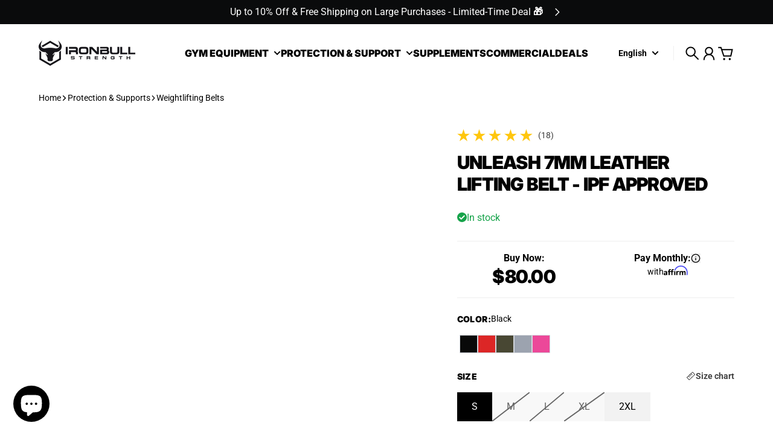

--- FILE ---
content_type: text/html; charset=utf-8
request_url: https://ca.ironbullstrength.com/products/7mm-leather-lifting-belt?variant=40644228546621&section_id=template--17607046332477__main
body_size: 16869
content:
<section id="shopify-section-template--17607046332477__main" class="shopify-section section-main-product product-grid-section section"><style>
  

  .section-main-product + .section-main-product-details {
    
  }

  .section-main-product + .section-main-product-details + * {
    --previous-section-bg-number: 16646655
;
  }

  #shopify-section-template--17607046332477__main {
    





  }
</style>



<style>
  #shopify-section-template--17607046332477__main {
    --section-bg-number: 16646655;
  }

  #shopify-section-template--17607046332477__main + * {
    
      --previous-section-bg-number: 16646655;
    
  }
</style>



  







<style>
  .product-grid, #shopify-section-template--17607046332477__main {
    --product-media-column-width: 56%;
  }
</style>


  <div class="product-breadcrumbs col-[1/-1] container mt-4 mb-4 md:mb-6 relative">
    


  <nav
    class="breadcrumb flex flex-wrap items-center gap-y-1 gap-x-2 text-xs md:text-sm styled-links"
    role="navigation"
    aria-label="Breadcrumbs"
  >
    <a href="/" title="Home">Home</a>
    
  <span aria-hidden="true" class="em:w-3 block" style="--icon-stroke-width:1.25"><svg class="icon-chevron" viewBox="0 0 24 24" fill="none" xmlns="http://www.w3.org/2000/svg">
  <path
    d="M8.00003 20L16 12L8.00003 4.00004"
    stroke="currentColor"
    stroke-width="var(--icon-stroke-width, 2)"
    stroke-linecap="var(--icon-stroke-linecap)"
    stroke-linejoin="var(--icon-stroke-linejoin)"
    vector-effect="non-scaling-stroke" />
</svg>
</span>
  
    
      <a href="/collections/protection-supports" title="Protection & Supports">Protection & Supports</a>
      
        
  <span aria-hidden="true" class="em:w-3 block" style="--icon-stroke-width:1.25"><svg class="icon-chevron" viewBox="0 0 24 24" fill="none" xmlns="http://www.w3.org/2000/svg">
  <path
    d="M8.00003 20L16 12L8.00003 4.00004"
    stroke="currentColor"
    stroke-width="var(--icon-stroke-width, 2)"
    stroke-linecap="var(--icon-stroke-linecap)"
    stroke-linejoin="var(--icon-stroke-linejoin)"
    vector-effect="non-scaling-stroke" />
</svg>
</span>
  
      
    
      <a href="/collections/weightlifting-belts" title="Weightlifting Belts">Weightlifting Belts</a>
      
    
  </nav>
  <script type="application/ld+json">
    {
      "@context": "https://schema.org",
      "@type": "BreadcrumbList",
      "itemListElement": [
        {
          "@type": "ListItem",
          "position": 1,
          "name": "Home",
          "item": "https://ca.ironbullstrength.com"
        }
        
        
          ,{
            "@type": "ListItem",
            "position": 2,
            "name": "Protection &amp; Supports",
            "item": "https://ca.ironbullstrength.com/collections/protection-supports"
          }
          
        
          ,{
            "@type": "ListItem",
            "position": 3,
            "name": "Weightlifting Belts",
            "item": "https://ca.ironbullstrength.com/collections/weightlifting-belts"
          }
          
        
      ]
    }
  </script>




  </div>




<div
  class="
    product-media color
    
     !pt-0 
  "
  style=""
>
  

  <div class="product-media-carousel  thumbs-horizontal ">
    
      <div class="product-media-thumbnails-wrapper thumbnails-wrapper--desktop">
        <button class="button-prev is-hidden" data-carousel-prev aria-label="Previous">
          <svg class="icon-chevron" viewBox="0 0 24 24" fill="none" xmlns="http://www.w3.org/2000/svg">
  <path
    d="M8.00003 20L16 12L8.00003 4.00004"
    stroke="currentColor"
    stroke-width="var(--icon-stroke-width, 2)"
    stroke-linecap="var(--icon-stroke-linecap)"
    stroke-linejoin="var(--icon-stroke-linejoin)"
    vector-effect="non-scaling-stroke" />
</svg>

        </button>

        <scroll-carousel
          horizontal
          class="scroll-area-x scroll-shadow-horizontal -mb-2 block"
          item-selector=".product-thumbnail"
        >
          <product-thumbnails
            data-variant-thumbnails
            class="
              product-media-thumbnails product-media-thumbnails--active-underline
              product-media-thumbnails--horizontal
            "
          >
            
<!-- DEBUG: current_color_tag = #color_grey -->


  

  
  

  
  

  
  

  <div
    class="variant-thumb "
    data-color-alt="#color_black"
    style="display: none;"
  >
    

<button
  class="product-thumbnail "
  data-media-id="23100403318845"
  data-media-type="image"
  aria-label="Go to item "
>
  
      <div
        class="media"
      >
        <lqip-element class="image-loader">
          <img src="//ca.ironbullstrength.com/cdn/shop/products/black-6.5mm-leather-belt-main.webp?v=1686054869&amp;width=160" alt="#color_black" srcset="//ca.ironbullstrength.com/cdn/shop/products/black-6.5mm-leather-belt-main.webp?v=1686054869&amp;width=80 80w, //ca.ironbullstrength.com/cdn/shop/products/black-6.5mm-leather-belt-main.webp?v=1686054869&amp;width=160 160w" width="160" height="160" loading="eager" sizes="(min-width: 992px) 80px, 64px" class="product-thumbnail-shade">
        </lqip-element>
      </div>
    
</button>

  </div>

  

  
  

  
  

  
  

  <div
    class="variant-thumb "
    data-color-alt="#color_black"
    style="display: none;"
  >
    

<button
  class="product-thumbnail "
  data-media-id="23100403351613"
  data-media-type="image"
  aria-label="Go to item "
>
  
      <div
        class="media"
      >
        <lqip-element class="image-loader">
          <img src="//ca.ironbullstrength.com/cdn/shop/products/black-6.5mm-leather-belt-full.webp?v=1686054869&amp;width=160" alt="#color_black" srcset="//ca.ironbullstrength.com/cdn/shop/products/black-6.5mm-leather-belt-full.webp?v=1686054869&amp;width=80 80w, //ca.ironbullstrength.com/cdn/shop/products/black-6.5mm-leather-belt-full.webp?v=1686054869&amp;width=160 160w" width="160" height="160" loading="eager" sizes="(min-width: 992px) 80px, 64px" class="product-thumbnail-shade">
        </lqip-element>
      </div>
    
</button>

  </div>

  

  
  

  
  

  
  

  <div
    class="variant-thumb "
    data-color-alt="#color_black"
    style="display: none;"
  >
    

<button
  class="product-thumbnail "
  data-media-id="23100403384381"
  data-media-type="image"
  aria-label="Go to item "
>
  
      <div
        class="media"
      >
        <lqip-element class="image-loader">
          <img src="//ca.ironbullstrength.com/cdn/shop/products/black-6.5mm-leather-belt-bukle.webp?v=1686054869&amp;width=160" alt="#color_black" srcset="//ca.ironbullstrength.com/cdn/shop/products/black-6.5mm-leather-belt-bukle.webp?v=1686054869&amp;width=80 80w, //ca.ironbullstrength.com/cdn/shop/products/black-6.5mm-leather-belt-bukle.webp?v=1686054869&amp;width=160 160w" width="160" height="160" loading="eager" sizes="(min-width: 992px) 80px, 64px" class="product-thumbnail-shade">
        </lqip-element>
      </div>
    
</button>

  </div>

  

  
  

  
  

  
  

  <div
    class="variant-thumb "
    data-color-alt="#color_black"
    style="display: none;"
  >
    

<button
  class="product-thumbnail "
  data-media-id="23100403449917"
  data-media-type="image"
  aria-label="Go to item "
>
  
      <div
        class="media"
      >
        <lqip-element class="image-loader">
          <img src="//ca.ironbullstrength.com/cdn/shop/products/black-6.5mm-leather-belt-interior.webp?v=1686054869&amp;width=160" alt="#color_black" srcset="//ca.ironbullstrength.com/cdn/shop/products/black-6.5mm-leather-belt-interior.webp?v=1686054869&amp;width=80 80w, //ca.ironbullstrength.com/cdn/shop/products/black-6.5mm-leather-belt-interior.webp?v=1686054869&amp;width=160 160w" width="160" height="160" loading="eager" sizes="(min-width: 992px) 80px, 64px" class="product-thumbnail-shade">
        </lqip-element>
      </div>
    
</button>

  </div>

  

  
  

  
  

  
  

  <div
    class="variant-thumb "
    data-color-alt="#color_black"
    style="display: none;"
  >
    

<button
  class="product-thumbnail "
  data-media-id="23100403482685"
  data-media-type="image"
  aria-label="Go to item "
>
  
      <div
        class="media"
      >
        <lqip-element class="image-loader">
          <img src="//ca.ironbullstrength.com/cdn/shop/products/black-6.5mm-leather-belt-flat.webp?v=1686054869&amp;width=160" alt="#color_black" srcset="//ca.ironbullstrength.com/cdn/shop/products/black-6.5mm-leather-belt-flat.webp?v=1686054869&amp;width=80 80w, //ca.ironbullstrength.com/cdn/shop/products/black-6.5mm-leather-belt-flat.webp?v=1686054869&amp;width=160 160w" width="160" height="160" loading="eager" sizes="(min-width: 992px) 80px, 64px" class="product-thumbnail-shade">
        </lqip-element>
      </div>
    
</button>

  </div>

  

  
  

  
  

  
  

  <div
    class="variant-thumb is-active"
    data-color-alt="#color_grey"
    style=""
  >
    

<button
  class="product-thumbnail "
  data-media-id="23100403515453"
  data-media-type="image"
  aria-label="Go to item "
>
  
      <div
        class="media"
      >
        <lqip-element class="image-loader">
          <img src="//ca.ironbullstrength.com/cdn/shop/products/gray-6.5mm-leather-belt-main.webp?v=1686054869&amp;width=160" alt="#color_grey" srcset="//ca.ironbullstrength.com/cdn/shop/products/gray-6.5mm-leather-belt-main.webp?v=1686054869&amp;width=80 80w, //ca.ironbullstrength.com/cdn/shop/products/gray-6.5mm-leather-belt-main.webp?v=1686054869&amp;width=160 160w" width="160" height="160" loading="eager" sizes="(min-width: 992px) 80px, 64px" class="product-thumbnail-shade">
        </lqip-element>
      </div>
    
</button>

  </div>

  

  
  

  
  

  
  

  <div
    class="variant-thumb "
    data-color-alt="#color_grey"
    style=""
  >
    

<button
  class="product-thumbnail "
  data-media-id="23100403548221"
  data-media-type="image"
  aria-label="Go to item "
>
  
      <div
        class="media"
      >
        <lqip-element class="image-loader">
          <img src="//ca.ironbullstrength.com/cdn/shop/products/gray-6.5mm-leather-belt-full.webp?v=1686054869&amp;width=160" alt="#color_grey" srcset="//ca.ironbullstrength.com/cdn/shop/products/gray-6.5mm-leather-belt-full.webp?v=1686054869&amp;width=80 80w, //ca.ironbullstrength.com/cdn/shop/products/gray-6.5mm-leather-belt-full.webp?v=1686054869&amp;width=160 160w" width="160" height="160" loading="eager" sizes="(min-width: 992px) 80px, 64px" class="product-thumbnail-shade">
        </lqip-element>
      </div>
    
</button>

  </div>

  

  
  

  
  

  
  

  <div
    class="variant-thumb "
    data-color-alt="#color_grey"
    style=""
  >
    

<button
  class="product-thumbnail "
  data-media-id="23100403580989"
  data-media-type="image"
  aria-label="Go to item "
>
  
      <div
        class="media"
      >
        <lqip-element class="image-loader">
          <img src="//ca.ironbullstrength.com/cdn/shop/products/gray-6.5mm-leather-belt-bukle.webp?v=1686054869&amp;width=160" alt="#color_grey" srcset="//ca.ironbullstrength.com/cdn/shop/products/gray-6.5mm-leather-belt-bukle.webp?v=1686054869&amp;width=80 80w, //ca.ironbullstrength.com/cdn/shop/products/gray-6.5mm-leather-belt-bukle.webp?v=1686054869&amp;width=160 160w" width="160" height="160" loading="eager" sizes="(min-width: 992px) 80px, 64px" class="product-thumbnail-shade">
        </lqip-element>
      </div>
    
</button>

  </div>

  

  
  

  
  

  
  

  <div
    class="variant-thumb "
    data-color-alt="#color_grey"
    style=""
  >
    

<button
  class="product-thumbnail "
  data-media-id="23100403613757"
  data-media-type="image"
  aria-label="Go to item "
>
  
      <div
        class="media"
      >
        <lqip-element class="image-loader">
          <img src="//ca.ironbullstrength.com/cdn/shop/products/gray-6.5mm-leather-belt-interior.webp?v=1686054869&amp;width=160" alt="#color_grey" srcset="//ca.ironbullstrength.com/cdn/shop/products/gray-6.5mm-leather-belt-interior.webp?v=1686054869&amp;width=80 80w, //ca.ironbullstrength.com/cdn/shop/products/gray-6.5mm-leather-belt-interior.webp?v=1686054869&amp;width=160 160w" width="160" height="160" loading="eager" sizes="(min-width: 992px) 80px, 64px" class="product-thumbnail-shade">
        </lqip-element>
      </div>
    
</button>

  </div>

  

  
  

  
  

  
  

  <div
    class="variant-thumb "
    data-color-alt="#color_grey"
    style=""
  >
    

<button
  class="product-thumbnail "
  data-media-id="23100403646525"
  data-media-type="image"
  aria-label="Go to item "
>
  
      <div
        class="media"
      >
        <lqip-element class="image-loader">
          <img src="//ca.ironbullstrength.com/cdn/shop/products/gray-6.5mm-leather-belt-flat.webp?v=1686054869&amp;width=160" alt="#color_grey" srcset="//ca.ironbullstrength.com/cdn/shop/products/gray-6.5mm-leather-belt-flat.webp?v=1686054869&amp;width=80 80w, //ca.ironbullstrength.com/cdn/shop/products/gray-6.5mm-leather-belt-flat.webp?v=1686054869&amp;width=160 160w" width="160" height="160" loading="eager" sizes="(min-width: 992px) 80px, 64px" class="product-thumbnail-shade">
        </lqip-element>
      </div>
    
</button>

  </div>

  

  
  

  
  

  
  

  <div
    class="variant-thumb "
    data-color-alt="#color_milspec-green"
    style="display: none;"
  >
    

<button
  class="product-thumbnail "
  data-media-id="23100403679293"
  data-media-type="image"
  aria-label="Go to item "
>
  
      <div
        class="media"
      >
        <lqip-element class="image-loader">
          <img src="//ca.ironbullstrength.com/cdn/shop/products/milspec-green-6.5mm-leather-belt-main.webp?v=1686054870&amp;width=160" alt="#color_milspec-green" srcset="//ca.ironbullstrength.com/cdn/shop/products/milspec-green-6.5mm-leather-belt-main.webp?v=1686054870&amp;width=80 80w, //ca.ironbullstrength.com/cdn/shop/products/milspec-green-6.5mm-leather-belt-main.webp?v=1686054870&amp;width=160 160w" width="160" height="160" loading="eager" sizes="(min-width: 992px) 80px, 64px" class="product-thumbnail-shade">
        </lqip-element>
      </div>
    
</button>

  </div>

  

  
  

  
  

  
  

  <div
    class="variant-thumb "
    data-color-alt="#color_milspec-green"
    style="display: none;"
  >
    

<button
  class="product-thumbnail "
  data-media-id="23100403712061"
  data-media-type="image"
  aria-label="Go to item "
>
  
      <div
        class="media"
      >
        <lqip-element class="image-loader">
          <img src="//ca.ironbullstrength.com/cdn/shop/products/milspec-green-6.5mm-leather-belt-full.webp?v=1686054870&amp;width=160" alt="#color_milspec-green" srcset="//ca.ironbullstrength.com/cdn/shop/products/milspec-green-6.5mm-leather-belt-full.webp?v=1686054870&amp;width=80 80w, //ca.ironbullstrength.com/cdn/shop/products/milspec-green-6.5mm-leather-belt-full.webp?v=1686054870&amp;width=160 160w" width="160" height="160" loading="eager" sizes="(min-width: 992px) 80px, 64px" class="product-thumbnail-shade">
        </lqip-element>
      </div>
    
</button>

  </div>

  

  
  

  
  

  
  

  <div
    class="variant-thumb "
    data-color-alt="#color_milspec-green"
    style="display: none;"
  >
    

<button
  class="product-thumbnail "
  data-media-id="23100403744829"
  data-media-type="image"
  aria-label="Go to item "
>
  
      <div
        class="media"
      >
        <lqip-element class="image-loader">
          <img src="//ca.ironbullstrength.com/cdn/shop/products/milspec-green-6.5mm-leather-belt-bukle.webp?v=1686054870&amp;width=160" alt="#color_milspec-green" srcset="//ca.ironbullstrength.com/cdn/shop/products/milspec-green-6.5mm-leather-belt-bukle.webp?v=1686054870&amp;width=80 80w, //ca.ironbullstrength.com/cdn/shop/products/milspec-green-6.5mm-leather-belt-bukle.webp?v=1686054870&amp;width=160 160w" width="160" height="160" loading="eager" sizes="(min-width: 992px) 80px, 64px" class="product-thumbnail-shade">
        </lqip-element>
      </div>
    
</button>

  </div>

  

  
  

  
  

  
  

  <div
    class="variant-thumb "
    data-color-alt="#color_milspec-green"
    style="display: none;"
  >
    

<button
  class="product-thumbnail "
  data-media-id="23100403777597"
  data-media-type="image"
  aria-label="Go to item "
>
  
      <div
        class="media"
      >
        <lqip-element class="image-loader">
          <img src="//ca.ironbullstrength.com/cdn/shop/products/milspec-green-6.5mm-leather-belt-flat.webp?v=1686054870&amp;width=160" alt="#color_milspec-green" srcset="//ca.ironbullstrength.com/cdn/shop/products/milspec-green-6.5mm-leather-belt-flat.webp?v=1686054870&amp;width=80 80w, //ca.ironbullstrength.com/cdn/shop/products/milspec-green-6.5mm-leather-belt-flat.webp?v=1686054870&amp;width=160 160w" width="160" height="160" loading="eager" sizes="(min-width: 992px) 80px, 64px" class="product-thumbnail-shade">
        </lqip-element>
      </div>
    
</button>

  </div>

  

  
  

  
  

  
  

  <div
    class="variant-thumb "
    data-color-alt="#color_milspec-green"
    style="display: none;"
  >
    

<button
  class="product-thumbnail "
  data-media-id="23100403810365"
  data-media-type="image"
  aria-label="Go to item "
>
  
      <div
        class="media"
      >
        <lqip-element class="image-loader">
          <img src="//ca.ironbullstrength.com/cdn/shop/products/milspec-green-6.5mm-leather-belt-interiror.webp?v=1686054870&amp;width=160" alt="#color_milspec-green" srcset="//ca.ironbullstrength.com/cdn/shop/products/milspec-green-6.5mm-leather-belt-interiror.webp?v=1686054870&amp;width=80 80w, //ca.ironbullstrength.com/cdn/shop/products/milspec-green-6.5mm-leather-belt-interiror.webp?v=1686054870&amp;width=160 160w" width="160" height="160" loading="eager" sizes="(min-width: 992px) 80px, 64px" class="product-thumbnail-shade">
        </lqip-element>
      </div>
    
</button>

  </div>

  

  
  

  
  

  
  

  <div
    class="variant-thumb "
    data-color-alt="#color_red"
    style="display: none;"
  >
    

<button
  class="product-thumbnail "
  data-media-id="23100403843133"
  data-media-type="image"
  aria-label="Go to item "
>
  
      <div
        class="media"
      >
        <lqip-element class="image-loader">
          <img src="//ca.ironbullstrength.com/cdn/shop/products/red-6.5mm-leather-belt-main.webp?v=1686054870&amp;width=160" alt="#color_red" srcset="//ca.ironbullstrength.com/cdn/shop/products/red-6.5mm-leather-belt-main.webp?v=1686054870&amp;width=80 80w, //ca.ironbullstrength.com/cdn/shop/products/red-6.5mm-leather-belt-main.webp?v=1686054870&amp;width=160 160w" width="160" height="160" loading="eager" sizes="(min-width: 992px) 80px, 64px" class="product-thumbnail-shade">
        </lqip-element>
      </div>
    
</button>

  </div>

  

  
  

  
  

  
  

  <div
    class="variant-thumb "
    data-color-alt="#color_red"
    style="display: none;"
  >
    

<button
  class="product-thumbnail "
  data-media-id="23100403875901"
  data-media-type="image"
  aria-label="Go to item "
>
  
      <div
        class="media"
      >
        <lqip-element class="image-loader">
          <img src="//ca.ironbullstrength.com/cdn/shop/products/red-6.5mm-leather-belt-full.webp?v=1686054870&amp;width=160" alt="#color_red" srcset="//ca.ironbullstrength.com/cdn/shop/products/red-6.5mm-leather-belt-full.webp?v=1686054870&amp;width=80 80w, //ca.ironbullstrength.com/cdn/shop/products/red-6.5mm-leather-belt-full.webp?v=1686054870&amp;width=160 160w" width="160" height="160" loading="eager" sizes="(min-width: 992px) 80px, 64px" class="product-thumbnail-shade">
        </lqip-element>
      </div>
    
</button>

  </div>

  

  
  

  
  

  
  

  <div
    class="variant-thumb "
    data-color-alt="#color_red"
    style="display: none;"
  >
    

<button
  class="product-thumbnail "
  data-media-id="23100403908669"
  data-media-type="image"
  aria-label="Go to item "
>
  
      <div
        class="media"
      >
        <lqip-element class="image-loader">
          <img src="//ca.ironbullstrength.com/cdn/shop/products/red-6.5mm-leather-belt-bukle.webp?v=1686054870&amp;width=160" alt="#color_red" srcset="//ca.ironbullstrength.com/cdn/shop/products/red-6.5mm-leather-belt-bukle.webp?v=1686054870&amp;width=80 80w, //ca.ironbullstrength.com/cdn/shop/products/red-6.5mm-leather-belt-bukle.webp?v=1686054870&amp;width=160 160w" width="160" height="160" loading="eager" sizes="(min-width: 992px) 80px, 64px" class="product-thumbnail-shade">
        </lqip-element>
      </div>
    
</button>

  </div>

  

  
  

  
  

  
  

  <div
    class="variant-thumb "
    data-color-alt="#color_red"
    style="display: none;"
  >
    

<button
  class="product-thumbnail "
  data-media-id="23100403941437"
  data-media-type="image"
  aria-label="Go to item "
>
  
      <div
        class="media"
      >
        <lqip-element class="image-loader">
          <img src="//ca.ironbullstrength.com/cdn/shop/products/red-6.5mm-leather-belt-interiror.webp?v=1686054870&amp;width=160" alt="#color_red" srcset="//ca.ironbullstrength.com/cdn/shop/products/red-6.5mm-leather-belt-interiror.webp?v=1686054870&amp;width=80 80w, //ca.ironbullstrength.com/cdn/shop/products/red-6.5mm-leather-belt-interiror.webp?v=1686054870&amp;width=160 160w" width="160" height="160" loading="eager" sizes="(min-width: 992px) 80px, 64px" class="product-thumbnail-shade">
        </lqip-element>
      </div>
    
</button>

  </div>

  

  
  

  
  

  
  

  <div
    class="variant-thumb "
    data-color-alt="#color_red"
    style="display: none;"
  >
    

<button
  class="product-thumbnail "
  data-media-id="23100403974205"
  data-media-type="image"
  aria-label="Go to item "
>
  
      <div
        class="media"
      >
        <lqip-element class="image-loader">
          <img src="//ca.ironbullstrength.com/cdn/shop/products/red-6.5mm-leather-belt-flat.webp?v=1686054870&amp;width=160" alt="#color_red" srcset="//ca.ironbullstrength.com/cdn/shop/products/red-6.5mm-leather-belt-flat.webp?v=1686054870&amp;width=80 80w, //ca.ironbullstrength.com/cdn/shop/products/red-6.5mm-leather-belt-flat.webp?v=1686054870&amp;width=160 160w" width="160" height="160" loading="eager" sizes="(min-width: 992px) 80px, 64px" class="product-thumbnail-shade">
        </lqip-element>
      </div>
    
</button>

  </div>

  

  
  

  
  

  
  

  <div
    class="variant-thumb "
    data-color-alt="#color_pink"
    style="display: none;"
  >
    

<button
  class="product-thumbnail "
  data-media-id="25984864780349"
  data-media-type="image"
  aria-label="Go to item "
>
  
      <div
        class="media"
      >
        <lqip-element class="image-loader">
          <img src="//ca.ironbullstrength.com/cdn/shop/files/pink-6.5mm-leather-lifting-belt.webp?v=1744318106&amp;width=160" alt="#color_pink" srcset="//ca.ironbullstrength.com/cdn/shop/files/pink-6.5mm-leather-lifting-belt.webp?v=1744318106&amp;width=80 80w, //ca.ironbullstrength.com/cdn/shop/files/pink-6.5mm-leather-lifting-belt.webp?v=1744318106&amp;width=160 160w" width="160" height="160" loading="eager" sizes="(min-width: 992px) 80px, 64px" class="product-thumbnail-shade">
        </lqip-element>
      </div>
    
</button>

  </div>

  

  
  

  
  

  
  

  <div
    class="variant-thumb "
    data-color-alt="#color_pink"
    style="display: none;"
  >
    

<button
  class="product-thumbnail "
  data-media-id="25984864747581"
  data-media-type="image"
  aria-label="Go to item "
>
  
      <div
        class="media"
      >
        <lqip-element class="image-loader">
          <img src="//ca.ironbullstrength.com/cdn/shop/files/6.5mm-womens-leather-lifting_belt-pink.webp?v=1744318106&amp;width=160" alt="#color_pink" srcset="//ca.ironbullstrength.com/cdn/shop/files/6.5mm-womens-leather-lifting_belt-pink.webp?v=1744318106&amp;width=80 80w, //ca.ironbullstrength.com/cdn/shop/files/6.5mm-womens-leather-lifting_belt-pink.webp?v=1744318106&amp;width=160 160w" width="160" height="160" loading="eager" sizes="(min-width: 992px) 80px, 64px" class="product-thumbnail-shade">
        </lqip-element>
      </div>
    
</button>

  </div>

  

  
  

  
  

  
  

  <div
    class="variant-thumb "
    data-color-alt="#color_pink"
    style="display: none;"
  >
    

<button
  class="product-thumbnail "
  data-media-id="25984864845885"
  data-media-type="image"
  aria-label="Go to item "
>
  
      <div
        class="media"
      >
        <lqip-element class="image-loader">
          <img src="//ca.ironbullstrength.com/cdn/shop/files/pink-leather-lifting-belt.webp?v=1744318106&amp;width=160" alt="#color_pink" srcset="//ca.ironbullstrength.com/cdn/shop/files/pink-leather-lifting-belt.webp?v=1744318106&amp;width=80 80w, //ca.ironbullstrength.com/cdn/shop/files/pink-leather-lifting-belt.webp?v=1744318106&amp;width=160 160w" width="160" height="160" loading="eager" sizes="(min-width: 992px) 80px, 64px" class="product-thumbnail-shade">
        </lqip-element>
      </div>
    
</button>

  </div>

  

  
  

  
  

  
  

  <div
    class="variant-thumb "
    data-color-alt="#color_pink"
    style="display: none;"
  >
    

<button
  class="product-thumbnail "
  data-media-id="25984864878653"
  data-media-type="image"
  aria-label="Go to item "
>
  
      <div
        class="media"
      >
        <lqip-element class="image-loader">
          <img src="//ca.ironbullstrength.com/cdn/shop/files/pink-weight-lifting-belt-leather.webp?v=1744318106&amp;width=160" alt="#color_pink" srcset="//ca.ironbullstrength.com/cdn/shop/files/pink-weight-lifting-belt-leather.webp?v=1744318106&amp;width=80 80w, //ca.ironbullstrength.com/cdn/shop/files/pink-weight-lifting-belt-leather.webp?v=1744318106&amp;width=160 160w" width="160" height="160" loading="eager" sizes="(min-width: 992px) 80px, 64px" class="product-thumbnail-shade">
        </lqip-element>
      </div>
    
</button>

  </div>

  

  
  

  
  

  
  

  <div
    class="variant-thumb "
    data-color-alt="#color_pink"
    style="display: none;"
  >
    

<button
  class="product-thumbnail "
  data-media-id="25984864813117"
  data-media-type="image"
  aria-label="Go to item "
>
  
      <div
        class="media"
      >
        <lqip-element class="image-loader">
          <img src="//ca.ironbullstrength.com/cdn/shop/files/black-6.5mm-leather-lifting-belt-women-pink.webp?v=1744318106&amp;width=160" alt="#color_pink" srcset="//ca.ironbullstrength.com/cdn/shop/files/black-6.5mm-leather-lifting-belt-women-pink.webp?v=1744318106&amp;width=80 80w, //ca.ironbullstrength.com/cdn/shop/files/black-6.5mm-leather-lifting-belt-women-pink.webp?v=1744318106&amp;width=160 160w" width="160" height="160" loading="eager" sizes="(min-width: 992px) 80px, 64px" class="product-thumbnail-shade">
        </lqip-element>
      </div>
    
</button>

  </div>


          </product-thumbnails>

          <div class="scroll-shadow-start"></div>
          <div class="scroll-shadow-end"></div>
        </scroll-carousel>

        <button class="button-next is-hidden" data-carousel-next aria-label="Next">
          <svg class="icon-chevron" viewBox="0 0 24 24" fill="none" xmlns="http://www.w3.org/2000/svg">
  <path
    d="M8.00003 20L16 12L8.00003 4.00004"
    stroke="currentColor"
    stroke-width="var(--icon-stroke-width, 2)"
    stroke-linecap="var(--icon-stroke-linecap)"
    stroke-linejoin="var(--icon-stroke-linejoin)"
    vector-effect="non-scaling-stroke" />
</svg>

        </button>
      </div>
    

    <div class="relative product-gallery-wrapper overflow-hidden max-lg:-mx-co">
      
      
      <media-carousel
        class="
          scroll-area-x !scroll-auto product-gallery max-lg:px-co max-lg:scroll-pl-co
          
            product-media--fit-height
          
        "
        item-selector="[data-media-id]"
        lightbox="false"
        video-autoplay="false"
        
          adaptive-height
        
      >
        
          <div class="product-gallery__slide">
            




    
    <div
      class="product-media-item"
      style="
        --ratio: 1.0;
        --real-ratio: 1.0;
      "
      data-media-id="23100403515453"
      data-media-type="image"
      data-media-width="1080"
      data-media-height="1080"
      data-media-position="6"
    >
      <div class="product-gallery-shade">
        <lqip-element class="image-loader">
          <img src="//ca.ironbullstrength.com/cdn/shop/products/gray-6.5mm-leather-belt-main.webp?v=1686054869&amp;width=2048" alt="#color_grey" srcset="//ca.ironbullstrength.com/cdn/shop/products/gray-6.5mm-leather-belt-main.webp?v=1686054869&amp;width=512 512w, //ca.ironbullstrength.com/cdn/shop/products/gray-6.5mm-leather-belt-main.webp?v=1686054869&amp;width=768 768w, //ca.ironbullstrength.com/cdn/shop/products/gray-6.5mm-leather-belt-main.webp?v=1686054869&amp;width=1024 1024w, //ca.ironbullstrength.com/cdn/shop/products/gray-6.5mm-leather-belt-main.webp?v=1686054869&amp;width=1280 1280w, //ca.ironbullstrength.com/cdn/shop/products/gray-6.5mm-leather-belt-main.webp?v=1686054869&amp;width=1536 1536w, //ca.ironbullstrength.com/cdn/shop/products/gray-6.5mm-leather-belt-main.webp?v=1686054869&amp;width=1792 1792w, //ca.ironbullstrength.com/cdn/shop/products/gray-6.5mm-leather-belt-main.webp?v=1686054869&amp;width=2048 2048w" width="2048" height="2048" loading="eager" class="img--landscape" sizes="(min-width: 992px) min(896.0px, 56vw), calc(100vw - 20px)">
        </lqip-element>
      </div>

      <div class="button-zoom-in"><svg
  viewBox="0 0 24 24"
  fill="none"
  xmlns="http://www.w3.org/2000/svg"
  stroke="currentColor"
  stroke-width="var(--icon-stroke-width)"
  stroke-linecap="var(--icon-stroke-linecap)"
  stroke-linejoin="var(--icon-stroke-linejoin)"
>
  <circle cx="10" cy="10" r="7"  vector-effect="non-scaling-stroke"/>
  <path d="M20 20L15 15"  vector-effect="non-scaling-stroke"/>
  <path d="M10 7V13" vector-effect="non-scaling-stroke" class="icon-zoom-in-v-bar"/>
  <path d="M13 10H7" vector-effect="non-scaling-stroke"/>
</svg>
</div>
    </div>
  

          </div>
        

        
          
            
              <div class="product-gallery__slide">
                




    
    <div
      class="product-media-item"
      style="
        --ratio: 1.0;
        --real-ratio: 1.0;
      "
      data-media-id="23100403318845"
      data-media-type="image"
      data-media-width="1080"
      data-media-height="1080"
      data-media-position="1"
    >
      <div class="product-gallery-shade">
        <lqip-element class="image-loader">
          <img src="//ca.ironbullstrength.com/cdn/shop/products/black-6.5mm-leather-belt-main.webp?v=1686054869&amp;width=2048" alt="#color_black" srcset="//ca.ironbullstrength.com/cdn/shop/products/black-6.5mm-leather-belt-main.webp?v=1686054869&amp;width=512 512w, //ca.ironbullstrength.com/cdn/shop/products/black-6.5mm-leather-belt-main.webp?v=1686054869&amp;width=768 768w, //ca.ironbullstrength.com/cdn/shop/products/black-6.5mm-leather-belt-main.webp?v=1686054869&amp;width=1024 1024w, //ca.ironbullstrength.com/cdn/shop/products/black-6.5mm-leather-belt-main.webp?v=1686054869&amp;width=1280 1280w, //ca.ironbullstrength.com/cdn/shop/products/black-6.5mm-leather-belt-main.webp?v=1686054869&amp;width=1536 1536w, //ca.ironbullstrength.com/cdn/shop/products/black-6.5mm-leather-belt-main.webp?v=1686054869&amp;width=1792 1792w, //ca.ironbullstrength.com/cdn/shop/products/black-6.5mm-leather-belt-main.webp?v=1686054869&amp;width=2048 2048w" width="2048" height="2048" loading="lazy" class="img--landscape" sizes="(min-width: 992px) min(896.0px, 56vw), calc(100vw - 20px)">
        </lqip-element>
      </div>

      <div class="button-zoom-in"><svg
  viewBox="0 0 24 24"
  fill="none"
  xmlns="http://www.w3.org/2000/svg"
  stroke="currentColor"
  stroke-width="var(--icon-stroke-width)"
  stroke-linecap="var(--icon-stroke-linecap)"
  stroke-linejoin="var(--icon-stroke-linejoin)"
>
  <circle cx="10" cy="10" r="7"  vector-effect="non-scaling-stroke"/>
  <path d="M20 20L15 15"  vector-effect="non-scaling-stroke"/>
  <path d="M10 7V13" vector-effect="non-scaling-stroke" class="icon-zoom-in-v-bar"/>
  <path d="M13 10H7" vector-effect="non-scaling-stroke"/>
</svg>
</div>
    </div>
  

              </div>
            
          
        
          
            
              <div class="product-gallery__slide">
                




    
    <div
      class="product-media-item"
      style="
        --ratio: 1.0;
        --real-ratio: 1.0;
      "
      data-media-id="23100403351613"
      data-media-type="image"
      data-media-width="1080"
      data-media-height="1080"
      data-media-position="2"
    >
      <div class="product-gallery-shade">
        <lqip-element class="image-loader">
          <img src="//ca.ironbullstrength.com/cdn/shop/products/black-6.5mm-leather-belt-full.webp?v=1686054869&amp;width=2048" alt="#color_black" srcset="//ca.ironbullstrength.com/cdn/shop/products/black-6.5mm-leather-belt-full.webp?v=1686054869&amp;width=512 512w, //ca.ironbullstrength.com/cdn/shop/products/black-6.5mm-leather-belt-full.webp?v=1686054869&amp;width=768 768w, //ca.ironbullstrength.com/cdn/shop/products/black-6.5mm-leather-belt-full.webp?v=1686054869&amp;width=1024 1024w, //ca.ironbullstrength.com/cdn/shop/products/black-6.5mm-leather-belt-full.webp?v=1686054869&amp;width=1280 1280w, //ca.ironbullstrength.com/cdn/shop/products/black-6.5mm-leather-belt-full.webp?v=1686054869&amp;width=1536 1536w, //ca.ironbullstrength.com/cdn/shop/products/black-6.5mm-leather-belt-full.webp?v=1686054869&amp;width=1792 1792w, //ca.ironbullstrength.com/cdn/shop/products/black-6.5mm-leather-belt-full.webp?v=1686054869&amp;width=2048 2048w" width="2048" height="2048" loading="lazy" class="img--landscape" sizes="(min-width: 992px) min(896.0px, 56vw), calc(100vw - 20px)">
        </lqip-element>
      </div>

      <div class="button-zoom-in"><svg
  viewBox="0 0 24 24"
  fill="none"
  xmlns="http://www.w3.org/2000/svg"
  stroke="currentColor"
  stroke-width="var(--icon-stroke-width)"
  stroke-linecap="var(--icon-stroke-linecap)"
  stroke-linejoin="var(--icon-stroke-linejoin)"
>
  <circle cx="10" cy="10" r="7"  vector-effect="non-scaling-stroke"/>
  <path d="M20 20L15 15"  vector-effect="non-scaling-stroke"/>
  <path d="M10 7V13" vector-effect="non-scaling-stroke" class="icon-zoom-in-v-bar"/>
  <path d="M13 10H7" vector-effect="non-scaling-stroke"/>
</svg>
</div>
    </div>
  

              </div>
            
          
        
          
            
              <div class="product-gallery__slide">
                




    
    <div
      class="product-media-item"
      style="
        --ratio: 1.0;
        --real-ratio: 1.0;
      "
      data-media-id="23100403384381"
      data-media-type="image"
      data-media-width="1080"
      data-media-height="1080"
      data-media-position="3"
    >
      <div class="product-gallery-shade">
        <lqip-element class="image-loader">
          <img src="//ca.ironbullstrength.com/cdn/shop/products/black-6.5mm-leather-belt-bukle.webp?v=1686054869&amp;width=2048" alt="#color_black" srcset="//ca.ironbullstrength.com/cdn/shop/products/black-6.5mm-leather-belt-bukle.webp?v=1686054869&amp;width=512 512w, //ca.ironbullstrength.com/cdn/shop/products/black-6.5mm-leather-belt-bukle.webp?v=1686054869&amp;width=768 768w, //ca.ironbullstrength.com/cdn/shop/products/black-6.5mm-leather-belt-bukle.webp?v=1686054869&amp;width=1024 1024w, //ca.ironbullstrength.com/cdn/shop/products/black-6.5mm-leather-belt-bukle.webp?v=1686054869&amp;width=1280 1280w, //ca.ironbullstrength.com/cdn/shop/products/black-6.5mm-leather-belt-bukle.webp?v=1686054869&amp;width=1536 1536w, //ca.ironbullstrength.com/cdn/shop/products/black-6.5mm-leather-belt-bukle.webp?v=1686054869&amp;width=1792 1792w, //ca.ironbullstrength.com/cdn/shop/products/black-6.5mm-leather-belt-bukle.webp?v=1686054869&amp;width=2048 2048w" width="2048" height="2048" loading="lazy" class="img--landscape" sizes="(min-width: 992px) min(896.0px, 56vw), calc(100vw - 20px)">
        </lqip-element>
      </div>

      <div class="button-zoom-in"><svg
  viewBox="0 0 24 24"
  fill="none"
  xmlns="http://www.w3.org/2000/svg"
  stroke="currentColor"
  stroke-width="var(--icon-stroke-width)"
  stroke-linecap="var(--icon-stroke-linecap)"
  stroke-linejoin="var(--icon-stroke-linejoin)"
>
  <circle cx="10" cy="10" r="7"  vector-effect="non-scaling-stroke"/>
  <path d="M20 20L15 15"  vector-effect="non-scaling-stroke"/>
  <path d="M10 7V13" vector-effect="non-scaling-stroke" class="icon-zoom-in-v-bar"/>
  <path d="M13 10H7" vector-effect="non-scaling-stroke"/>
</svg>
</div>
    </div>
  

              </div>
            
          
        
          
            
              <div class="product-gallery__slide">
                




    
    <div
      class="product-media-item"
      style="
        --ratio: 1.0;
        --real-ratio: 1.0;
      "
      data-media-id="23100403449917"
      data-media-type="image"
      data-media-width="1080"
      data-media-height="1080"
      data-media-position="4"
    >
      <div class="product-gallery-shade">
        <lqip-element class="image-loader">
          <img src="//ca.ironbullstrength.com/cdn/shop/products/black-6.5mm-leather-belt-interior.webp?v=1686054869&amp;width=2048" alt="#color_black" srcset="//ca.ironbullstrength.com/cdn/shop/products/black-6.5mm-leather-belt-interior.webp?v=1686054869&amp;width=512 512w, //ca.ironbullstrength.com/cdn/shop/products/black-6.5mm-leather-belt-interior.webp?v=1686054869&amp;width=768 768w, //ca.ironbullstrength.com/cdn/shop/products/black-6.5mm-leather-belt-interior.webp?v=1686054869&amp;width=1024 1024w, //ca.ironbullstrength.com/cdn/shop/products/black-6.5mm-leather-belt-interior.webp?v=1686054869&amp;width=1280 1280w, //ca.ironbullstrength.com/cdn/shop/products/black-6.5mm-leather-belt-interior.webp?v=1686054869&amp;width=1536 1536w, //ca.ironbullstrength.com/cdn/shop/products/black-6.5mm-leather-belt-interior.webp?v=1686054869&amp;width=1792 1792w, //ca.ironbullstrength.com/cdn/shop/products/black-6.5mm-leather-belt-interior.webp?v=1686054869&amp;width=2048 2048w" width="2048" height="2048" loading="lazy" class="img--landscape" sizes="(min-width: 992px) min(896.0px, 56vw), calc(100vw - 20px)">
        </lqip-element>
      </div>

      <div class="button-zoom-in"><svg
  viewBox="0 0 24 24"
  fill="none"
  xmlns="http://www.w3.org/2000/svg"
  stroke="currentColor"
  stroke-width="var(--icon-stroke-width)"
  stroke-linecap="var(--icon-stroke-linecap)"
  stroke-linejoin="var(--icon-stroke-linejoin)"
>
  <circle cx="10" cy="10" r="7"  vector-effect="non-scaling-stroke"/>
  <path d="M20 20L15 15"  vector-effect="non-scaling-stroke"/>
  <path d="M10 7V13" vector-effect="non-scaling-stroke" class="icon-zoom-in-v-bar"/>
  <path d="M13 10H7" vector-effect="non-scaling-stroke"/>
</svg>
</div>
    </div>
  

              </div>
            
          
        
          
            
              <div class="product-gallery__slide">
                




    
    <div
      class="product-media-item"
      style="
        --ratio: 1.0;
        --real-ratio: 1.0;
      "
      data-media-id="23100403482685"
      data-media-type="image"
      data-media-width="1080"
      data-media-height="1080"
      data-media-position="5"
    >
      <div class="product-gallery-shade">
        <lqip-element class="image-loader">
          <img src="//ca.ironbullstrength.com/cdn/shop/products/black-6.5mm-leather-belt-flat.webp?v=1686054869&amp;width=2048" alt="#color_black" srcset="//ca.ironbullstrength.com/cdn/shop/products/black-6.5mm-leather-belt-flat.webp?v=1686054869&amp;width=512 512w, //ca.ironbullstrength.com/cdn/shop/products/black-6.5mm-leather-belt-flat.webp?v=1686054869&amp;width=768 768w, //ca.ironbullstrength.com/cdn/shop/products/black-6.5mm-leather-belt-flat.webp?v=1686054869&amp;width=1024 1024w, //ca.ironbullstrength.com/cdn/shop/products/black-6.5mm-leather-belt-flat.webp?v=1686054869&amp;width=1280 1280w, //ca.ironbullstrength.com/cdn/shop/products/black-6.5mm-leather-belt-flat.webp?v=1686054869&amp;width=1536 1536w, //ca.ironbullstrength.com/cdn/shop/products/black-6.5mm-leather-belt-flat.webp?v=1686054869&amp;width=1792 1792w, //ca.ironbullstrength.com/cdn/shop/products/black-6.5mm-leather-belt-flat.webp?v=1686054869&amp;width=2048 2048w" width="2048" height="2048" loading="lazy" class="img--landscape" sizes="(min-width: 992px) min(896.0px, 56vw), calc(100vw - 20px)">
        </lqip-element>
      </div>

      <div class="button-zoom-in"><svg
  viewBox="0 0 24 24"
  fill="none"
  xmlns="http://www.w3.org/2000/svg"
  stroke="currentColor"
  stroke-width="var(--icon-stroke-width)"
  stroke-linecap="var(--icon-stroke-linecap)"
  stroke-linejoin="var(--icon-stroke-linejoin)"
>
  <circle cx="10" cy="10" r="7"  vector-effect="non-scaling-stroke"/>
  <path d="M20 20L15 15"  vector-effect="non-scaling-stroke"/>
  <path d="M10 7V13" vector-effect="non-scaling-stroke" class="icon-zoom-in-v-bar"/>
  <path d="M13 10H7" vector-effect="non-scaling-stroke"/>
</svg>
</div>
    </div>
  

              </div>
            
          
        
          
            
          
        
          
            
              <div class="product-gallery__slide">
                




    
    <div
      class="product-media-item"
      style="
        --ratio: 1.0;
        --real-ratio: 1.0;
      "
      data-media-id="23100403548221"
      data-media-type="image"
      data-media-width="1080"
      data-media-height="1080"
      data-media-position="7"
    >
      <div class="product-gallery-shade">
        <lqip-element class="image-loader">
          <img src="//ca.ironbullstrength.com/cdn/shop/products/gray-6.5mm-leather-belt-full.webp?v=1686054869&amp;width=2048" alt="#color_grey" srcset="//ca.ironbullstrength.com/cdn/shop/products/gray-6.5mm-leather-belt-full.webp?v=1686054869&amp;width=512 512w, //ca.ironbullstrength.com/cdn/shop/products/gray-6.5mm-leather-belt-full.webp?v=1686054869&amp;width=768 768w, //ca.ironbullstrength.com/cdn/shop/products/gray-6.5mm-leather-belt-full.webp?v=1686054869&amp;width=1024 1024w, //ca.ironbullstrength.com/cdn/shop/products/gray-6.5mm-leather-belt-full.webp?v=1686054869&amp;width=1280 1280w, //ca.ironbullstrength.com/cdn/shop/products/gray-6.5mm-leather-belt-full.webp?v=1686054869&amp;width=1536 1536w, //ca.ironbullstrength.com/cdn/shop/products/gray-6.5mm-leather-belt-full.webp?v=1686054869&amp;width=1792 1792w, //ca.ironbullstrength.com/cdn/shop/products/gray-6.5mm-leather-belt-full.webp?v=1686054869&amp;width=2048 2048w" width="2048" height="2048" loading="lazy" class="img--landscape" sizes="(min-width: 992px) min(896.0px, 56vw), calc(100vw - 20px)">
        </lqip-element>
      </div>

      <div class="button-zoom-in"><svg
  viewBox="0 0 24 24"
  fill="none"
  xmlns="http://www.w3.org/2000/svg"
  stroke="currentColor"
  stroke-width="var(--icon-stroke-width)"
  stroke-linecap="var(--icon-stroke-linecap)"
  stroke-linejoin="var(--icon-stroke-linejoin)"
>
  <circle cx="10" cy="10" r="7"  vector-effect="non-scaling-stroke"/>
  <path d="M20 20L15 15"  vector-effect="non-scaling-stroke"/>
  <path d="M10 7V13" vector-effect="non-scaling-stroke" class="icon-zoom-in-v-bar"/>
  <path d="M13 10H7" vector-effect="non-scaling-stroke"/>
</svg>
</div>
    </div>
  

              </div>
            
          
        
          
            
              <div class="product-gallery__slide">
                




    
    <div
      class="product-media-item"
      style="
        --ratio: 1.0;
        --real-ratio: 1.0;
      "
      data-media-id="23100403580989"
      data-media-type="image"
      data-media-width="1080"
      data-media-height="1080"
      data-media-position="8"
    >
      <div class="product-gallery-shade">
        <lqip-element class="image-loader">
          <img src="//ca.ironbullstrength.com/cdn/shop/products/gray-6.5mm-leather-belt-bukle.webp?v=1686054869&amp;width=2048" alt="#color_grey" srcset="//ca.ironbullstrength.com/cdn/shop/products/gray-6.5mm-leather-belt-bukle.webp?v=1686054869&amp;width=512 512w, //ca.ironbullstrength.com/cdn/shop/products/gray-6.5mm-leather-belt-bukle.webp?v=1686054869&amp;width=768 768w, //ca.ironbullstrength.com/cdn/shop/products/gray-6.5mm-leather-belt-bukle.webp?v=1686054869&amp;width=1024 1024w, //ca.ironbullstrength.com/cdn/shop/products/gray-6.5mm-leather-belt-bukle.webp?v=1686054869&amp;width=1280 1280w, //ca.ironbullstrength.com/cdn/shop/products/gray-6.5mm-leather-belt-bukle.webp?v=1686054869&amp;width=1536 1536w, //ca.ironbullstrength.com/cdn/shop/products/gray-6.5mm-leather-belt-bukle.webp?v=1686054869&amp;width=1792 1792w, //ca.ironbullstrength.com/cdn/shop/products/gray-6.5mm-leather-belt-bukle.webp?v=1686054869&amp;width=2048 2048w" width="2048" height="2048" loading="lazy" class="img--landscape" sizes="(min-width: 992px) min(896.0px, 56vw), calc(100vw - 20px)">
        </lqip-element>
      </div>

      <div class="button-zoom-in"><svg
  viewBox="0 0 24 24"
  fill="none"
  xmlns="http://www.w3.org/2000/svg"
  stroke="currentColor"
  stroke-width="var(--icon-stroke-width)"
  stroke-linecap="var(--icon-stroke-linecap)"
  stroke-linejoin="var(--icon-stroke-linejoin)"
>
  <circle cx="10" cy="10" r="7"  vector-effect="non-scaling-stroke"/>
  <path d="M20 20L15 15"  vector-effect="non-scaling-stroke"/>
  <path d="M10 7V13" vector-effect="non-scaling-stroke" class="icon-zoom-in-v-bar"/>
  <path d="M13 10H7" vector-effect="non-scaling-stroke"/>
</svg>
</div>
    </div>
  

              </div>
            
          
        
          
            
              <div class="product-gallery__slide">
                




    
    <div
      class="product-media-item"
      style="
        --ratio: 1.0;
        --real-ratio: 1.0;
      "
      data-media-id="23100403613757"
      data-media-type="image"
      data-media-width="1080"
      data-media-height="1080"
      data-media-position="9"
    >
      <div class="product-gallery-shade">
        <lqip-element class="image-loader">
          <img src="//ca.ironbullstrength.com/cdn/shop/products/gray-6.5mm-leather-belt-interior.webp?v=1686054869&amp;width=2048" alt="#color_grey" srcset="//ca.ironbullstrength.com/cdn/shop/products/gray-6.5mm-leather-belt-interior.webp?v=1686054869&amp;width=512 512w, //ca.ironbullstrength.com/cdn/shop/products/gray-6.5mm-leather-belt-interior.webp?v=1686054869&amp;width=768 768w, //ca.ironbullstrength.com/cdn/shop/products/gray-6.5mm-leather-belt-interior.webp?v=1686054869&amp;width=1024 1024w, //ca.ironbullstrength.com/cdn/shop/products/gray-6.5mm-leather-belt-interior.webp?v=1686054869&amp;width=1280 1280w, //ca.ironbullstrength.com/cdn/shop/products/gray-6.5mm-leather-belt-interior.webp?v=1686054869&amp;width=1536 1536w, //ca.ironbullstrength.com/cdn/shop/products/gray-6.5mm-leather-belt-interior.webp?v=1686054869&amp;width=1792 1792w, //ca.ironbullstrength.com/cdn/shop/products/gray-6.5mm-leather-belt-interior.webp?v=1686054869&amp;width=2048 2048w" width="2048" height="2048" loading="lazy" class="img--landscape" sizes="(min-width: 992px) min(896.0px, 56vw), calc(100vw - 20px)">
        </lqip-element>
      </div>

      <div class="button-zoom-in"><svg
  viewBox="0 0 24 24"
  fill="none"
  xmlns="http://www.w3.org/2000/svg"
  stroke="currentColor"
  stroke-width="var(--icon-stroke-width)"
  stroke-linecap="var(--icon-stroke-linecap)"
  stroke-linejoin="var(--icon-stroke-linejoin)"
>
  <circle cx="10" cy="10" r="7"  vector-effect="non-scaling-stroke"/>
  <path d="M20 20L15 15"  vector-effect="non-scaling-stroke"/>
  <path d="M10 7V13" vector-effect="non-scaling-stroke" class="icon-zoom-in-v-bar"/>
  <path d="M13 10H7" vector-effect="non-scaling-stroke"/>
</svg>
</div>
    </div>
  

              </div>
            
          
        
          
            
              <div class="product-gallery__slide">
                




    
    <div
      class="product-media-item"
      style="
        --ratio: 1.0;
        --real-ratio: 1.0;
      "
      data-media-id="23100403646525"
      data-media-type="image"
      data-media-width="1080"
      data-media-height="1080"
      data-media-position="10"
    >
      <div class="product-gallery-shade">
        <lqip-element class="image-loader">
          <img src="//ca.ironbullstrength.com/cdn/shop/products/gray-6.5mm-leather-belt-flat.webp?v=1686054869&amp;width=2048" alt="#color_grey" srcset="//ca.ironbullstrength.com/cdn/shop/products/gray-6.5mm-leather-belt-flat.webp?v=1686054869&amp;width=512 512w, //ca.ironbullstrength.com/cdn/shop/products/gray-6.5mm-leather-belt-flat.webp?v=1686054869&amp;width=768 768w, //ca.ironbullstrength.com/cdn/shop/products/gray-6.5mm-leather-belt-flat.webp?v=1686054869&amp;width=1024 1024w, //ca.ironbullstrength.com/cdn/shop/products/gray-6.5mm-leather-belt-flat.webp?v=1686054869&amp;width=1280 1280w, //ca.ironbullstrength.com/cdn/shop/products/gray-6.5mm-leather-belt-flat.webp?v=1686054869&amp;width=1536 1536w, //ca.ironbullstrength.com/cdn/shop/products/gray-6.5mm-leather-belt-flat.webp?v=1686054869&amp;width=1792 1792w, //ca.ironbullstrength.com/cdn/shop/products/gray-6.5mm-leather-belt-flat.webp?v=1686054869&amp;width=2048 2048w" width="2048" height="2048" loading="lazy" class="img--landscape" sizes="(min-width: 992px) min(896.0px, 56vw), calc(100vw - 20px)">
        </lqip-element>
      </div>

      <div class="button-zoom-in"><svg
  viewBox="0 0 24 24"
  fill="none"
  xmlns="http://www.w3.org/2000/svg"
  stroke="currentColor"
  stroke-width="var(--icon-stroke-width)"
  stroke-linecap="var(--icon-stroke-linecap)"
  stroke-linejoin="var(--icon-stroke-linejoin)"
>
  <circle cx="10" cy="10" r="7"  vector-effect="non-scaling-stroke"/>
  <path d="M20 20L15 15"  vector-effect="non-scaling-stroke"/>
  <path d="M10 7V13" vector-effect="non-scaling-stroke" class="icon-zoom-in-v-bar"/>
  <path d="M13 10H7" vector-effect="non-scaling-stroke"/>
</svg>
</div>
    </div>
  

              </div>
            
          
        
          
            
              <div class="product-gallery__slide">
                




    
    <div
      class="product-media-item"
      style="
        --ratio: 1.0;
        --real-ratio: 1.0;
      "
      data-media-id="23100403679293"
      data-media-type="image"
      data-media-width="1080"
      data-media-height="1080"
      data-media-position="11"
    >
      <div class="product-gallery-shade">
        <lqip-element class="image-loader">
          <img src="//ca.ironbullstrength.com/cdn/shop/products/milspec-green-6.5mm-leather-belt-main.webp?v=1686054870&amp;width=2048" alt="#color_milspec-green" srcset="//ca.ironbullstrength.com/cdn/shop/products/milspec-green-6.5mm-leather-belt-main.webp?v=1686054870&amp;width=512 512w, //ca.ironbullstrength.com/cdn/shop/products/milspec-green-6.5mm-leather-belt-main.webp?v=1686054870&amp;width=768 768w, //ca.ironbullstrength.com/cdn/shop/products/milspec-green-6.5mm-leather-belt-main.webp?v=1686054870&amp;width=1024 1024w, //ca.ironbullstrength.com/cdn/shop/products/milspec-green-6.5mm-leather-belt-main.webp?v=1686054870&amp;width=1280 1280w, //ca.ironbullstrength.com/cdn/shop/products/milspec-green-6.5mm-leather-belt-main.webp?v=1686054870&amp;width=1536 1536w, //ca.ironbullstrength.com/cdn/shop/products/milspec-green-6.5mm-leather-belt-main.webp?v=1686054870&amp;width=1792 1792w, //ca.ironbullstrength.com/cdn/shop/products/milspec-green-6.5mm-leather-belt-main.webp?v=1686054870&amp;width=2048 2048w" width="2048" height="2048" loading="lazy" class="img--landscape" sizes="(min-width: 992px) min(896.0px, 56vw), calc(100vw - 20px)">
        </lqip-element>
      </div>

      <div class="button-zoom-in"><svg
  viewBox="0 0 24 24"
  fill="none"
  xmlns="http://www.w3.org/2000/svg"
  stroke="currentColor"
  stroke-width="var(--icon-stroke-width)"
  stroke-linecap="var(--icon-stroke-linecap)"
  stroke-linejoin="var(--icon-stroke-linejoin)"
>
  <circle cx="10" cy="10" r="7"  vector-effect="non-scaling-stroke"/>
  <path d="M20 20L15 15"  vector-effect="non-scaling-stroke"/>
  <path d="M10 7V13" vector-effect="non-scaling-stroke" class="icon-zoom-in-v-bar"/>
  <path d="M13 10H7" vector-effect="non-scaling-stroke"/>
</svg>
</div>
    </div>
  

              </div>
            
          
        
          
            
              <div class="product-gallery__slide">
                




    
    <div
      class="product-media-item"
      style="
        --ratio: 1.0;
        --real-ratio: 1.0;
      "
      data-media-id="23100403712061"
      data-media-type="image"
      data-media-width="1080"
      data-media-height="1080"
      data-media-position="12"
    >
      <div class="product-gallery-shade">
        <lqip-element class="image-loader">
          <img src="//ca.ironbullstrength.com/cdn/shop/products/milspec-green-6.5mm-leather-belt-full.webp?v=1686054870&amp;width=2048" alt="#color_milspec-green" srcset="//ca.ironbullstrength.com/cdn/shop/products/milspec-green-6.5mm-leather-belt-full.webp?v=1686054870&amp;width=512 512w, //ca.ironbullstrength.com/cdn/shop/products/milspec-green-6.5mm-leather-belt-full.webp?v=1686054870&amp;width=768 768w, //ca.ironbullstrength.com/cdn/shop/products/milspec-green-6.5mm-leather-belt-full.webp?v=1686054870&amp;width=1024 1024w, //ca.ironbullstrength.com/cdn/shop/products/milspec-green-6.5mm-leather-belt-full.webp?v=1686054870&amp;width=1280 1280w, //ca.ironbullstrength.com/cdn/shop/products/milspec-green-6.5mm-leather-belt-full.webp?v=1686054870&amp;width=1536 1536w, //ca.ironbullstrength.com/cdn/shop/products/milspec-green-6.5mm-leather-belt-full.webp?v=1686054870&amp;width=1792 1792w, //ca.ironbullstrength.com/cdn/shop/products/milspec-green-6.5mm-leather-belt-full.webp?v=1686054870&amp;width=2048 2048w" width="2048" height="2048" loading="lazy" class="img--landscape" sizes="(min-width: 992px) min(896.0px, 56vw), calc(100vw - 20px)">
        </lqip-element>
      </div>

      <div class="button-zoom-in"><svg
  viewBox="0 0 24 24"
  fill="none"
  xmlns="http://www.w3.org/2000/svg"
  stroke="currentColor"
  stroke-width="var(--icon-stroke-width)"
  stroke-linecap="var(--icon-stroke-linecap)"
  stroke-linejoin="var(--icon-stroke-linejoin)"
>
  <circle cx="10" cy="10" r="7"  vector-effect="non-scaling-stroke"/>
  <path d="M20 20L15 15"  vector-effect="non-scaling-stroke"/>
  <path d="M10 7V13" vector-effect="non-scaling-stroke" class="icon-zoom-in-v-bar"/>
  <path d="M13 10H7" vector-effect="non-scaling-stroke"/>
</svg>
</div>
    </div>
  

              </div>
            
          
        
          
            
              <div class="product-gallery__slide">
                




    
    <div
      class="product-media-item"
      style="
        --ratio: 1.0;
        --real-ratio: 1.0;
      "
      data-media-id="23100403744829"
      data-media-type="image"
      data-media-width="1080"
      data-media-height="1080"
      data-media-position="13"
    >
      <div class="product-gallery-shade">
        <lqip-element class="image-loader">
          <img src="//ca.ironbullstrength.com/cdn/shop/products/milspec-green-6.5mm-leather-belt-bukle.webp?v=1686054870&amp;width=2048" alt="#color_milspec-green" srcset="//ca.ironbullstrength.com/cdn/shop/products/milspec-green-6.5mm-leather-belt-bukle.webp?v=1686054870&amp;width=512 512w, //ca.ironbullstrength.com/cdn/shop/products/milspec-green-6.5mm-leather-belt-bukle.webp?v=1686054870&amp;width=768 768w, //ca.ironbullstrength.com/cdn/shop/products/milspec-green-6.5mm-leather-belt-bukle.webp?v=1686054870&amp;width=1024 1024w, //ca.ironbullstrength.com/cdn/shop/products/milspec-green-6.5mm-leather-belt-bukle.webp?v=1686054870&amp;width=1280 1280w, //ca.ironbullstrength.com/cdn/shop/products/milspec-green-6.5mm-leather-belt-bukle.webp?v=1686054870&amp;width=1536 1536w, //ca.ironbullstrength.com/cdn/shop/products/milspec-green-6.5mm-leather-belt-bukle.webp?v=1686054870&amp;width=1792 1792w, //ca.ironbullstrength.com/cdn/shop/products/milspec-green-6.5mm-leather-belt-bukle.webp?v=1686054870&amp;width=2048 2048w" width="2048" height="2048" loading="lazy" class="img--landscape" sizes="(min-width: 992px) min(896.0px, 56vw), calc(100vw - 20px)">
        </lqip-element>
      </div>

      <div class="button-zoom-in"><svg
  viewBox="0 0 24 24"
  fill="none"
  xmlns="http://www.w3.org/2000/svg"
  stroke="currentColor"
  stroke-width="var(--icon-stroke-width)"
  stroke-linecap="var(--icon-stroke-linecap)"
  stroke-linejoin="var(--icon-stroke-linejoin)"
>
  <circle cx="10" cy="10" r="7"  vector-effect="non-scaling-stroke"/>
  <path d="M20 20L15 15"  vector-effect="non-scaling-stroke"/>
  <path d="M10 7V13" vector-effect="non-scaling-stroke" class="icon-zoom-in-v-bar"/>
  <path d="M13 10H7" vector-effect="non-scaling-stroke"/>
</svg>
</div>
    </div>
  

              </div>
            
          
        
          
            
              <div class="product-gallery__slide">
                




    
    <div
      class="product-media-item"
      style="
        --ratio: 1.0;
        --real-ratio: 1.0;
      "
      data-media-id="23100403777597"
      data-media-type="image"
      data-media-width="1080"
      data-media-height="1080"
      data-media-position="14"
    >
      <div class="product-gallery-shade">
        <lqip-element class="image-loader">
          <img src="//ca.ironbullstrength.com/cdn/shop/products/milspec-green-6.5mm-leather-belt-flat.webp?v=1686054870&amp;width=2048" alt="#color_milspec-green" srcset="//ca.ironbullstrength.com/cdn/shop/products/milspec-green-6.5mm-leather-belt-flat.webp?v=1686054870&amp;width=512 512w, //ca.ironbullstrength.com/cdn/shop/products/milspec-green-6.5mm-leather-belt-flat.webp?v=1686054870&amp;width=768 768w, //ca.ironbullstrength.com/cdn/shop/products/milspec-green-6.5mm-leather-belt-flat.webp?v=1686054870&amp;width=1024 1024w, //ca.ironbullstrength.com/cdn/shop/products/milspec-green-6.5mm-leather-belt-flat.webp?v=1686054870&amp;width=1280 1280w, //ca.ironbullstrength.com/cdn/shop/products/milspec-green-6.5mm-leather-belt-flat.webp?v=1686054870&amp;width=1536 1536w, //ca.ironbullstrength.com/cdn/shop/products/milspec-green-6.5mm-leather-belt-flat.webp?v=1686054870&amp;width=1792 1792w, //ca.ironbullstrength.com/cdn/shop/products/milspec-green-6.5mm-leather-belt-flat.webp?v=1686054870&amp;width=2048 2048w" width="2048" height="2048" loading="lazy" class="img--landscape" sizes="(min-width: 992px) min(896.0px, 56vw), calc(100vw - 20px)">
        </lqip-element>
      </div>

      <div class="button-zoom-in"><svg
  viewBox="0 0 24 24"
  fill="none"
  xmlns="http://www.w3.org/2000/svg"
  stroke="currentColor"
  stroke-width="var(--icon-stroke-width)"
  stroke-linecap="var(--icon-stroke-linecap)"
  stroke-linejoin="var(--icon-stroke-linejoin)"
>
  <circle cx="10" cy="10" r="7"  vector-effect="non-scaling-stroke"/>
  <path d="M20 20L15 15"  vector-effect="non-scaling-stroke"/>
  <path d="M10 7V13" vector-effect="non-scaling-stroke" class="icon-zoom-in-v-bar"/>
  <path d="M13 10H7" vector-effect="non-scaling-stroke"/>
</svg>
</div>
    </div>
  

              </div>
            
          
        
          
            
              <div class="product-gallery__slide">
                




    
    <div
      class="product-media-item"
      style="
        --ratio: 1.0;
        --real-ratio: 1.0;
      "
      data-media-id="23100403810365"
      data-media-type="image"
      data-media-width="1080"
      data-media-height="1080"
      data-media-position="15"
    >
      <div class="product-gallery-shade">
        <lqip-element class="image-loader">
          <img src="//ca.ironbullstrength.com/cdn/shop/products/milspec-green-6.5mm-leather-belt-interiror.webp?v=1686054870&amp;width=2048" alt="#color_milspec-green" srcset="//ca.ironbullstrength.com/cdn/shop/products/milspec-green-6.5mm-leather-belt-interiror.webp?v=1686054870&amp;width=512 512w, //ca.ironbullstrength.com/cdn/shop/products/milspec-green-6.5mm-leather-belt-interiror.webp?v=1686054870&amp;width=768 768w, //ca.ironbullstrength.com/cdn/shop/products/milspec-green-6.5mm-leather-belt-interiror.webp?v=1686054870&amp;width=1024 1024w, //ca.ironbullstrength.com/cdn/shop/products/milspec-green-6.5mm-leather-belt-interiror.webp?v=1686054870&amp;width=1280 1280w, //ca.ironbullstrength.com/cdn/shop/products/milspec-green-6.5mm-leather-belt-interiror.webp?v=1686054870&amp;width=1536 1536w, //ca.ironbullstrength.com/cdn/shop/products/milspec-green-6.5mm-leather-belt-interiror.webp?v=1686054870&amp;width=1792 1792w, //ca.ironbullstrength.com/cdn/shop/products/milspec-green-6.5mm-leather-belt-interiror.webp?v=1686054870&amp;width=2048 2048w" width="2048" height="2048" loading="lazy" class="img--landscape" sizes="(min-width: 992px) min(896.0px, 56vw), calc(100vw - 20px)">
        </lqip-element>
      </div>

      <div class="button-zoom-in"><svg
  viewBox="0 0 24 24"
  fill="none"
  xmlns="http://www.w3.org/2000/svg"
  stroke="currentColor"
  stroke-width="var(--icon-stroke-width)"
  stroke-linecap="var(--icon-stroke-linecap)"
  stroke-linejoin="var(--icon-stroke-linejoin)"
>
  <circle cx="10" cy="10" r="7"  vector-effect="non-scaling-stroke"/>
  <path d="M20 20L15 15"  vector-effect="non-scaling-stroke"/>
  <path d="M10 7V13" vector-effect="non-scaling-stroke" class="icon-zoom-in-v-bar"/>
  <path d="M13 10H7" vector-effect="non-scaling-stroke"/>
</svg>
</div>
    </div>
  

              </div>
            
          
        
          
            
              <div class="product-gallery__slide">
                




    
    <div
      class="product-media-item"
      style="
        --ratio: 1.0;
        --real-ratio: 1.0;
      "
      data-media-id="23100403843133"
      data-media-type="image"
      data-media-width="1080"
      data-media-height="1080"
      data-media-position="16"
    >
      <div class="product-gallery-shade">
        <lqip-element class="image-loader">
          <img src="//ca.ironbullstrength.com/cdn/shop/products/red-6.5mm-leather-belt-main.webp?v=1686054870&amp;width=2048" alt="#color_red" srcset="//ca.ironbullstrength.com/cdn/shop/products/red-6.5mm-leather-belt-main.webp?v=1686054870&amp;width=512 512w, //ca.ironbullstrength.com/cdn/shop/products/red-6.5mm-leather-belt-main.webp?v=1686054870&amp;width=768 768w, //ca.ironbullstrength.com/cdn/shop/products/red-6.5mm-leather-belt-main.webp?v=1686054870&amp;width=1024 1024w, //ca.ironbullstrength.com/cdn/shop/products/red-6.5mm-leather-belt-main.webp?v=1686054870&amp;width=1280 1280w, //ca.ironbullstrength.com/cdn/shop/products/red-6.5mm-leather-belt-main.webp?v=1686054870&amp;width=1536 1536w, //ca.ironbullstrength.com/cdn/shop/products/red-6.5mm-leather-belt-main.webp?v=1686054870&amp;width=1792 1792w, //ca.ironbullstrength.com/cdn/shop/products/red-6.5mm-leather-belt-main.webp?v=1686054870&amp;width=2048 2048w" width="2048" height="2048" loading="lazy" class="img--landscape" sizes="(min-width: 992px) min(896.0px, 56vw), calc(100vw - 20px)">
        </lqip-element>
      </div>

      <div class="button-zoom-in"><svg
  viewBox="0 0 24 24"
  fill="none"
  xmlns="http://www.w3.org/2000/svg"
  stroke="currentColor"
  stroke-width="var(--icon-stroke-width)"
  stroke-linecap="var(--icon-stroke-linecap)"
  stroke-linejoin="var(--icon-stroke-linejoin)"
>
  <circle cx="10" cy="10" r="7"  vector-effect="non-scaling-stroke"/>
  <path d="M20 20L15 15"  vector-effect="non-scaling-stroke"/>
  <path d="M10 7V13" vector-effect="non-scaling-stroke" class="icon-zoom-in-v-bar"/>
  <path d="M13 10H7" vector-effect="non-scaling-stroke"/>
</svg>
</div>
    </div>
  

              </div>
            
          
        
          
            
              <div class="product-gallery__slide">
                




    
    <div
      class="product-media-item"
      style="
        --ratio: 1.0;
        --real-ratio: 1.0;
      "
      data-media-id="23100403875901"
      data-media-type="image"
      data-media-width="1080"
      data-media-height="1080"
      data-media-position="17"
    >
      <div class="product-gallery-shade">
        <lqip-element class="image-loader">
          <img src="//ca.ironbullstrength.com/cdn/shop/products/red-6.5mm-leather-belt-full.webp?v=1686054870&amp;width=2048" alt="#color_red" srcset="//ca.ironbullstrength.com/cdn/shop/products/red-6.5mm-leather-belt-full.webp?v=1686054870&amp;width=512 512w, //ca.ironbullstrength.com/cdn/shop/products/red-6.5mm-leather-belt-full.webp?v=1686054870&amp;width=768 768w, //ca.ironbullstrength.com/cdn/shop/products/red-6.5mm-leather-belt-full.webp?v=1686054870&amp;width=1024 1024w, //ca.ironbullstrength.com/cdn/shop/products/red-6.5mm-leather-belt-full.webp?v=1686054870&amp;width=1280 1280w, //ca.ironbullstrength.com/cdn/shop/products/red-6.5mm-leather-belt-full.webp?v=1686054870&amp;width=1536 1536w, //ca.ironbullstrength.com/cdn/shop/products/red-6.5mm-leather-belt-full.webp?v=1686054870&amp;width=1792 1792w, //ca.ironbullstrength.com/cdn/shop/products/red-6.5mm-leather-belt-full.webp?v=1686054870&amp;width=2048 2048w" width="2048" height="2048" loading="lazy" class="img--landscape" sizes="(min-width: 992px) min(896.0px, 56vw), calc(100vw - 20px)">
        </lqip-element>
      </div>

      <div class="button-zoom-in"><svg
  viewBox="0 0 24 24"
  fill="none"
  xmlns="http://www.w3.org/2000/svg"
  stroke="currentColor"
  stroke-width="var(--icon-stroke-width)"
  stroke-linecap="var(--icon-stroke-linecap)"
  stroke-linejoin="var(--icon-stroke-linejoin)"
>
  <circle cx="10" cy="10" r="7"  vector-effect="non-scaling-stroke"/>
  <path d="M20 20L15 15"  vector-effect="non-scaling-stroke"/>
  <path d="M10 7V13" vector-effect="non-scaling-stroke" class="icon-zoom-in-v-bar"/>
  <path d="M13 10H7" vector-effect="non-scaling-stroke"/>
</svg>
</div>
    </div>
  

              </div>
            
          
        
          
            
              <div class="product-gallery__slide">
                




    
    <div
      class="product-media-item"
      style="
        --ratio: 1.0;
        --real-ratio: 1.0;
      "
      data-media-id="23100403908669"
      data-media-type="image"
      data-media-width="1080"
      data-media-height="1080"
      data-media-position="18"
    >
      <div class="product-gallery-shade">
        <lqip-element class="image-loader">
          <img src="//ca.ironbullstrength.com/cdn/shop/products/red-6.5mm-leather-belt-bukle.webp?v=1686054870&amp;width=2048" alt="#color_red" srcset="//ca.ironbullstrength.com/cdn/shop/products/red-6.5mm-leather-belt-bukle.webp?v=1686054870&amp;width=512 512w, //ca.ironbullstrength.com/cdn/shop/products/red-6.5mm-leather-belt-bukle.webp?v=1686054870&amp;width=768 768w, //ca.ironbullstrength.com/cdn/shop/products/red-6.5mm-leather-belt-bukle.webp?v=1686054870&amp;width=1024 1024w, //ca.ironbullstrength.com/cdn/shop/products/red-6.5mm-leather-belt-bukle.webp?v=1686054870&amp;width=1280 1280w, //ca.ironbullstrength.com/cdn/shop/products/red-6.5mm-leather-belt-bukle.webp?v=1686054870&amp;width=1536 1536w, //ca.ironbullstrength.com/cdn/shop/products/red-6.5mm-leather-belt-bukle.webp?v=1686054870&amp;width=1792 1792w, //ca.ironbullstrength.com/cdn/shop/products/red-6.5mm-leather-belt-bukle.webp?v=1686054870&amp;width=2048 2048w" width="2048" height="2048" loading="lazy" class="img--landscape" sizes="(min-width: 992px) min(896.0px, 56vw), calc(100vw - 20px)">
        </lqip-element>
      </div>

      <div class="button-zoom-in"><svg
  viewBox="0 0 24 24"
  fill="none"
  xmlns="http://www.w3.org/2000/svg"
  stroke="currentColor"
  stroke-width="var(--icon-stroke-width)"
  stroke-linecap="var(--icon-stroke-linecap)"
  stroke-linejoin="var(--icon-stroke-linejoin)"
>
  <circle cx="10" cy="10" r="7"  vector-effect="non-scaling-stroke"/>
  <path d="M20 20L15 15"  vector-effect="non-scaling-stroke"/>
  <path d="M10 7V13" vector-effect="non-scaling-stroke" class="icon-zoom-in-v-bar"/>
  <path d="M13 10H7" vector-effect="non-scaling-stroke"/>
</svg>
</div>
    </div>
  

              </div>
            
          
        
          
            
              <div class="product-gallery__slide">
                




    
    <div
      class="product-media-item"
      style="
        --ratio: 1.0;
        --real-ratio: 1.0;
      "
      data-media-id="23100403941437"
      data-media-type="image"
      data-media-width="1080"
      data-media-height="1080"
      data-media-position="19"
    >
      <div class="product-gallery-shade">
        <lqip-element class="image-loader">
          <img src="//ca.ironbullstrength.com/cdn/shop/products/red-6.5mm-leather-belt-interiror.webp?v=1686054870&amp;width=2048" alt="#color_red" srcset="//ca.ironbullstrength.com/cdn/shop/products/red-6.5mm-leather-belt-interiror.webp?v=1686054870&amp;width=512 512w, //ca.ironbullstrength.com/cdn/shop/products/red-6.5mm-leather-belt-interiror.webp?v=1686054870&amp;width=768 768w, //ca.ironbullstrength.com/cdn/shop/products/red-6.5mm-leather-belt-interiror.webp?v=1686054870&amp;width=1024 1024w, //ca.ironbullstrength.com/cdn/shop/products/red-6.5mm-leather-belt-interiror.webp?v=1686054870&amp;width=1280 1280w, //ca.ironbullstrength.com/cdn/shop/products/red-6.5mm-leather-belt-interiror.webp?v=1686054870&amp;width=1536 1536w, //ca.ironbullstrength.com/cdn/shop/products/red-6.5mm-leather-belt-interiror.webp?v=1686054870&amp;width=1792 1792w, //ca.ironbullstrength.com/cdn/shop/products/red-6.5mm-leather-belt-interiror.webp?v=1686054870&amp;width=2048 2048w" width="2048" height="2048" loading="lazy" class="img--landscape" sizes="(min-width: 992px) min(896.0px, 56vw), calc(100vw - 20px)">
        </lqip-element>
      </div>

      <div class="button-zoom-in"><svg
  viewBox="0 0 24 24"
  fill="none"
  xmlns="http://www.w3.org/2000/svg"
  stroke="currentColor"
  stroke-width="var(--icon-stroke-width)"
  stroke-linecap="var(--icon-stroke-linecap)"
  stroke-linejoin="var(--icon-stroke-linejoin)"
>
  <circle cx="10" cy="10" r="7"  vector-effect="non-scaling-stroke"/>
  <path d="M20 20L15 15"  vector-effect="non-scaling-stroke"/>
  <path d="M10 7V13" vector-effect="non-scaling-stroke" class="icon-zoom-in-v-bar"/>
  <path d="M13 10H7" vector-effect="non-scaling-stroke"/>
</svg>
</div>
    </div>
  

              </div>
            
          
        
          
            
              <div class="product-gallery__slide">
                




    
    <div
      class="product-media-item"
      style="
        --ratio: 1.0;
        --real-ratio: 1.0;
      "
      data-media-id="23100403974205"
      data-media-type="image"
      data-media-width="1080"
      data-media-height="1080"
      data-media-position="20"
    >
      <div class="product-gallery-shade">
        <lqip-element class="image-loader">
          <img src="//ca.ironbullstrength.com/cdn/shop/products/red-6.5mm-leather-belt-flat.webp?v=1686054870&amp;width=2048" alt="#color_red" srcset="//ca.ironbullstrength.com/cdn/shop/products/red-6.5mm-leather-belt-flat.webp?v=1686054870&amp;width=512 512w, //ca.ironbullstrength.com/cdn/shop/products/red-6.5mm-leather-belt-flat.webp?v=1686054870&amp;width=768 768w, //ca.ironbullstrength.com/cdn/shop/products/red-6.5mm-leather-belt-flat.webp?v=1686054870&amp;width=1024 1024w, //ca.ironbullstrength.com/cdn/shop/products/red-6.5mm-leather-belt-flat.webp?v=1686054870&amp;width=1280 1280w, //ca.ironbullstrength.com/cdn/shop/products/red-6.5mm-leather-belt-flat.webp?v=1686054870&amp;width=1536 1536w, //ca.ironbullstrength.com/cdn/shop/products/red-6.5mm-leather-belt-flat.webp?v=1686054870&amp;width=1792 1792w, //ca.ironbullstrength.com/cdn/shop/products/red-6.5mm-leather-belt-flat.webp?v=1686054870&amp;width=2048 2048w" width="2048" height="2048" loading="lazy" class="img--landscape" sizes="(min-width: 992px) min(896.0px, 56vw), calc(100vw - 20px)">
        </lqip-element>
      </div>

      <div class="button-zoom-in"><svg
  viewBox="0 0 24 24"
  fill="none"
  xmlns="http://www.w3.org/2000/svg"
  stroke="currentColor"
  stroke-width="var(--icon-stroke-width)"
  stroke-linecap="var(--icon-stroke-linecap)"
  stroke-linejoin="var(--icon-stroke-linejoin)"
>
  <circle cx="10" cy="10" r="7"  vector-effect="non-scaling-stroke"/>
  <path d="M20 20L15 15"  vector-effect="non-scaling-stroke"/>
  <path d="M10 7V13" vector-effect="non-scaling-stroke" class="icon-zoom-in-v-bar"/>
  <path d="M13 10H7" vector-effect="non-scaling-stroke"/>
</svg>
</div>
    </div>
  

              </div>
            
          
        
          
            
              <div class="product-gallery__slide">
                




    
    <div
      class="product-media-item"
      style="
        --ratio: 1.0;
        --real-ratio: 1.0;
      "
      data-media-id="25984864780349"
      data-media-type="image"
      data-media-width="1080"
      data-media-height="1080"
      data-media-position="21"
    >
      <div class="product-gallery-shade">
        <lqip-element class="image-loader">
          <img src="//ca.ironbullstrength.com/cdn/shop/files/pink-6.5mm-leather-lifting-belt.webp?v=1744318106&amp;width=2048" alt="#color_pink" srcset="//ca.ironbullstrength.com/cdn/shop/files/pink-6.5mm-leather-lifting-belt.webp?v=1744318106&amp;width=512 512w, //ca.ironbullstrength.com/cdn/shop/files/pink-6.5mm-leather-lifting-belt.webp?v=1744318106&amp;width=768 768w, //ca.ironbullstrength.com/cdn/shop/files/pink-6.5mm-leather-lifting-belt.webp?v=1744318106&amp;width=1024 1024w, //ca.ironbullstrength.com/cdn/shop/files/pink-6.5mm-leather-lifting-belt.webp?v=1744318106&amp;width=1280 1280w, //ca.ironbullstrength.com/cdn/shop/files/pink-6.5mm-leather-lifting-belt.webp?v=1744318106&amp;width=1536 1536w, //ca.ironbullstrength.com/cdn/shop/files/pink-6.5mm-leather-lifting-belt.webp?v=1744318106&amp;width=1792 1792w, //ca.ironbullstrength.com/cdn/shop/files/pink-6.5mm-leather-lifting-belt.webp?v=1744318106&amp;width=2048 2048w" width="2048" height="2048" loading="lazy" class="img--landscape" sizes="(min-width: 992px) min(896.0px, 56vw), calc(100vw - 20px)">
        </lqip-element>
      </div>

      <div class="button-zoom-in"><svg
  viewBox="0 0 24 24"
  fill="none"
  xmlns="http://www.w3.org/2000/svg"
  stroke="currentColor"
  stroke-width="var(--icon-stroke-width)"
  stroke-linecap="var(--icon-stroke-linecap)"
  stroke-linejoin="var(--icon-stroke-linejoin)"
>
  <circle cx="10" cy="10" r="7"  vector-effect="non-scaling-stroke"/>
  <path d="M20 20L15 15"  vector-effect="non-scaling-stroke"/>
  <path d="M10 7V13" vector-effect="non-scaling-stroke" class="icon-zoom-in-v-bar"/>
  <path d="M13 10H7" vector-effect="non-scaling-stroke"/>
</svg>
</div>
    </div>
  

              </div>
            
          
        
          
            
              <div class="product-gallery__slide">
                




    
    <div
      class="product-media-item"
      style="
        --ratio: 1.0;
        --real-ratio: 1.0;
      "
      data-media-id="25984864747581"
      data-media-type="image"
      data-media-width="1080"
      data-media-height="1080"
      data-media-position="22"
    >
      <div class="product-gallery-shade">
        <lqip-element class="image-loader">
          <img src="//ca.ironbullstrength.com/cdn/shop/files/6.5mm-womens-leather-lifting_belt-pink.webp?v=1744318106&amp;width=2048" alt="#color_pink" srcset="//ca.ironbullstrength.com/cdn/shop/files/6.5mm-womens-leather-lifting_belt-pink.webp?v=1744318106&amp;width=512 512w, //ca.ironbullstrength.com/cdn/shop/files/6.5mm-womens-leather-lifting_belt-pink.webp?v=1744318106&amp;width=768 768w, //ca.ironbullstrength.com/cdn/shop/files/6.5mm-womens-leather-lifting_belt-pink.webp?v=1744318106&amp;width=1024 1024w, //ca.ironbullstrength.com/cdn/shop/files/6.5mm-womens-leather-lifting_belt-pink.webp?v=1744318106&amp;width=1280 1280w, //ca.ironbullstrength.com/cdn/shop/files/6.5mm-womens-leather-lifting_belt-pink.webp?v=1744318106&amp;width=1536 1536w, //ca.ironbullstrength.com/cdn/shop/files/6.5mm-womens-leather-lifting_belt-pink.webp?v=1744318106&amp;width=1792 1792w, //ca.ironbullstrength.com/cdn/shop/files/6.5mm-womens-leather-lifting_belt-pink.webp?v=1744318106&amp;width=2048 2048w" width="2048" height="2048" loading="lazy" class="img--landscape" sizes="(min-width: 992px) min(896.0px, 56vw), calc(100vw - 20px)">
        </lqip-element>
      </div>

      <div class="button-zoom-in"><svg
  viewBox="0 0 24 24"
  fill="none"
  xmlns="http://www.w3.org/2000/svg"
  stroke="currentColor"
  stroke-width="var(--icon-stroke-width)"
  stroke-linecap="var(--icon-stroke-linecap)"
  stroke-linejoin="var(--icon-stroke-linejoin)"
>
  <circle cx="10" cy="10" r="7"  vector-effect="non-scaling-stroke"/>
  <path d="M20 20L15 15"  vector-effect="non-scaling-stroke"/>
  <path d="M10 7V13" vector-effect="non-scaling-stroke" class="icon-zoom-in-v-bar"/>
  <path d="M13 10H7" vector-effect="non-scaling-stroke"/>
</svg>
</div>
    </div>
  

              </div>
            
          
        
          
            
              <div class="product-gallery__slide">
                




    
    <div
      class="product-media-item"
      style="
        --ratio: 1.0;
        --real-ratio: 1.0;
      "
      data-media-id="25984864845885"
      data-media-type="image"
      data-media-width="1080"
      data-media-height="1080"
      data-media-position="23"
    >
      <div class="product-gallery-shade">
        <lqip-element class="image-loader">
          <img src="//ca.ironbullstrength.com/cdn/shop/files/pink-leather-lifting-belt.webp?v=1744318106&amp;width=2048" alt="#color_pink" srcset="//ca.ironbullstrength.com/cdn/shop/files/pink-leather-lifting-belt.webp?v=1744318106&amp;width=512 512w, //ca.ironbullstrength.com/cdn/shop/files/pink-leather-lifting-belt.webp?v=1744318106&amp;width=768 768w, //ca.ironbullstrength.com/cdn/shop/files/pink-leather-lifting-belt.webp?v=1744318106&amp;width=1024 1024w, //ca.ironbullstrength.com/cdn/shop/files/pink-leather-lifting-belt.webp?v=1744318106&amp;width=1280 1280w, //ca.ironbullstrength.com/cdn/shop/files/pink-leather-lifting-belt.webp?v=1744318106&amp;width=1536 1536w, //ca.ironbullstrength.com/cdn/shop/files/pink-leather-lifting-belt.webp?v=1744318106&amp;width=1792 1792w, //ca.ironbullstrength.com/cdn/shop/files/pink-leather-lifting-belt.webp?v=1744318106&amp;width=2048 2048w" width="2048" height="2048" loading="lazy" class="img--landscape" sizes="(min-width: 992px) min(896.0px, 56vw), calc(100vw - 20px)">
        </lqip-element>
      </div>

      <div class="button-zoom-in"><svg
  viewBox="0 0 24 24"
  fill="none"
  xmlns="http://www.w3.org/2000/svg"
  stroke="currentColor"
  stroke-width="var(--icon-stroke-width)"
  stroke-linecap="var(--icon-stroke-linecap)"
  stroke-linejoin="var(--icon-stroke-linejoin)"
>
  <circle cx="10" cy="10" r="7"  vector-effect="non-scaling-stroke"/>
  <path d="M20 20L15 15"  vector-effect="non-scaling-stroke"/>
  <path d="M10 7V13" vector-effect="non-scaling-stroke" class="icon-zoom-in-v-bar"/>
  <path d="M13 10H7" vector-effect="non-scaling-stroke"/>
</svg>
</div>
    </div>
  

              </div>
            
          
        
          
            
              <div class="product-gallery__slide">
                




    
    <div
      class="product-media-item"
      style="
        --ratio: 1.0;
        --real-ratio: 1.0;
      "
      data-media-id="25984864878653"
      data-media-type="image"
      data-media-width="1080"
      data-media-height="1080"
      data-media-position="24"
    >
      <div class="product-gallery-shade">
        <lqip-element class="image-loader">
          <img src="//ca.ironbullstrength.com/cdn/shop/files/pink-weight-lifting-belt-leather.webp?v=1744318106&amp;width=2048" alt="#color_pink" srcset="//ca.ironbullstrength.com/cdn/shop/files/pink-weight-lifting-belt-leather.webp?v=1744318106&amp;width=512 512w, //ca.ironbullstrength.com/cdn/shop/files/pink-weight-lifting-belt-leather.webp?v=1744318106&amp;width=768 768w, //ca.ironbullstrength.com/cdn/shop/files/pink-weight-lifting-belt-leather.webp?v=1744318106&amp;width=1024 1024w, //ca.ironbullstrength.com/cdn/shop/files/pink-weight-lifting-belt-leather.webp?v=1744318106&amp;width=1280 1280w, //ca.ironbullstrength.com/cdn/shop/files/pink-weight-lifting-belt-leather.webp?v=1744318106&amp;width=1536 1536w, //ca.ironbullstrength.com/cdn/shop/files/pink-weight-lifting-belt-leather.webp?v=1744318106&amp;width=1792 1792w, //ca.ironbullstrength.com/cdn/shop/files/pink-weight-lifting-belt-leather.webp?v=1744318106&amp;width=2048 2048w" width="2048" height="2048" loading="lazy" class="img--landscape" sizes="(min-width: 992px) min(896.0px, 56vw), calc(100vw - 20px)">
        </lqip-element>
      </div>

      <div class="button-zoom-in"><svg
  viewBox="0 0 24 24"
  fill="none"
  xmlns="http://www.w3.org/2000/svg"
  stroke="currentColor"
  stroke-width="var(--icon-stroke-width)"
  stroke-linecap="var(--icon-stroke-linecap)"
  stroke-linejoin="var(--icon-stroke-linejoin)"
>
  <circle cx="10" cy="10" r="7"  vector-effect="non-scaling-stroke"/>
  <path d="M20 20L15 15"  vector-effect="non-scaling-stroke"/>
  <path d="M10 7V13" vector-effect="non-scaling-stroke" class="icon-zoom-in-v-bar"/>
  <path d="M13 10H7" vector-effect="non-scaling-stroke"/>
</svg>
</div>
    </div>
  

              </div>
            
          
        
          
            
              <div class="product-gallery__slide">
                




    
    <div
      class="product-media-item"
      style="
        --ratio: 1.0;
        --real-ratio: 1.0;
      "
      data-media-id="25984864813117"
      data-media-type="image"
      data-media-width="1080"
      data-media-height="1080"
      data-media-position="25"
    >
      <div class="product-gallery-shade">
        <lqip-element class="image-loader">
          <img src="//ca.ironbullstrength.com/cdn/shop/files/black-6.5mm-leather-lifting-belt-women-pink.webp?v=1744318106&amp;width=2048" alt="#color_pink" srcset="//ca.ironbullstrength.com/cdn/shop/files/black-6.5mm-leather-lifting-belt-women-pink.webp?v=1744318106&amp;width=512 512w, //ca.ironbullstrength.com/cdn/shop/files/black-6.5mm-leather-lifting-belt-women-pink.webp?v=1744318106&amp;width=768 768w, //ca.ironbullstrength.com/cdn/shop/files/black-6.5mm-leather-lifting-belt-women-pink.webp?v=1744318106&amp;width=1024 1024w, //ca.ironbullstrength.com/cdn/shop/files/black-6.5mm-leather-lifting-belt-women-pink.webp?v=1744318106&amp;width=1280 1280w, //ca.ironbullstrength.com/cdn/shop/files/black-6.5mm-leather-lifting-belt-women-pink.webp?v=1744318106&amp;width=1536 1536w, //ca.ironbullstrength.com/cdn/shop/files/black-6.5mm-leather-lifting-belt-women-pink.webp?v=1744318106&amp;width=1792 1792w, //ca.ironbullstrength.com/cdn/shop/files/black-6.5mm-leather-lifting-belt-women-pink.webp?v=1744318106&amp;width=2048 2048w" width="2048" height="2048" loading="lazy" class="img--landscape" sizes="(min-width: 992px) min(896.0px, 56vw), calc(100vw - 20px)">
        </lqip-element>
      </div>

      <div class="button-zoom-in"><svg
  viewBox="0 0 24 24"
  fill="none"
  xmlns="http://www.w3.org/2000/svg"
  stroke="currentColor"
  stroke-width="var(--icon-stroke-width)"
  stroke-linecap="var(--icon-stroke-linecap)"
  stroke-linejoin="var(--icon-stroke-linejoin)"
>
  <circle cx="10" cy="10" r="7"  vector-effect="non-scaling-stroke"/>
  <path d="M20 20L15 15"  vector-effect="non-scaling-stroke"/>
  <path d="M10 7V13" vector-effect="non-scaling-stroke" class="icon-zoom-in-v-bar"/>
  <path d="M13 10H7" vector-effect="non-scaling-stroke"/>
</svg>
</div>
    </div>
  

              </div>
            
          
        

        <div class="product-gallery__loader" data-media-carousel-loading-overlay>
          <svg
  aria-hidden="true"
  focusable="false"
  class="spinner "
  viewBox="0 0 66 66"
  xmlns="http://www.w3.org/2000/svg"
>
  <circle class="path" fill="none" stroke-width="4" cx="33" cy="33" r="30"></circle>
</svg>

        </div>
      </media-carousel>

      
    </div>

    
      <div class="product-gallery-mobile-indicator">
        
            <scroll-carousel
              class="scroll-area-x grid bleed pt-8 md:pt-12 pb-2 -my-2"
              item-selector=".product-thumbnail"
            >
              <product-thumbnails
                class="
                  product-media-thumbnails product-media-thumbnails--active-underline
                  product-media-thumbnails--horizontal
                "
              >
                
<!-- DEBUG: current_color_tag = #color_grey -->


  

  
  

  
  

  
  

  <div
    class="variant-thumb "
    data-color-alt="#color_black"
    style="display: none;"
  >
    

<button
  class="product-thumbnail "
  data-media-id="23100403318845"
  data-media-type="image"
  aria-label="Go to item "
>
  
      <div
        class="media"
      >
        <lqip-element class="image-loader">
          <img src="//ca.ironbullstrength.com/cdn/shop/products/black-6.5mm-leather-belt-main.webp?v=1686054869&amp;width=160" alt="#color_black" srcset="//ca.ironbullstrength.com/cdn/shop/products/black-6.5mm-leather-belt-main.webp?v=1686054869&amp;width=80 80w, //ca.ironbullstrength.com/cdn/shop/products/black-6.5mm-leather-belt-main.webp?v=1686054869&amp;width=160 160w" width="160" height="160" loading="eager" sizes="(min-width: 992px) 80px, 64px" class="product-thumbnail-shade">
        </lqip-element>
      </div>
    
</button>

  </div>

  

  
  

  
  

  
  

  <div
    class="variant-thumb "
    data-color-alt="#color_black"
    style="display: none;"
  >
    

<button
  class="product-thumbnail "
  data-media-id="23100403351613"
  data-media-type="image"
  aria-label="Go to item "
>
  
      <div
        class="media"
      >
        <lqip-element class="image-loader">
          <img src="//ca.ironbullstrength.com/cdn/shop/products/black-6.5mm-leather-belt-full.webp?v=1686054869&amp;width=160" alt="#color_black" srcset="//ca.ironbullstrength.com/cdn/shop/products/black-6.5mm-leather-belt-full.webp?v=1686054869&amp;width=80 80w, //ca.ironbullstrength.com/cdn/shop/products/black-6.5mm-leather-belt-full.webp?v=1686054869&amp;width=160 160w" width="160" height="160" loading="eager" sizes="(min-width: 992px) 80px, 64px" class="product-thumbnail-shade">
        </lqip-element>
      </div>
    
</button>

  </div>

  

  
  

  
  

  
  

  <div
    class="variant-thumb "
    data-color-alt="#color_black"
    style="display: none;"
  >
    

<button
  class="product-thumbnail "
  data-media-id="23100403384381"
  data-media-type="image"
  aria-label="Go to item "
>
  
      <div
        class="media"
      >
        <lqip-element class="image-loader">
          <img src="//ca.ironbullstrength.com/cdn/shop/products/black-6.5mm-leather-belt-bukle.webp?v=1686054869&amp;width=160" alt="#color_black" srcset="//ca.ironbullstrength.com/cdn/shop/products/black-6.5mm-leather-belt-bukle.webp?v=1686054869&amp;width=80 80w, //ca.ironbullstrength.com/cdn/shop/products/black-6.5mm-leather-belt-bukle.webp?v=1686054869&amp;width=160 160w" width="160" height="160" loading="eager" sizes="(min-width: 992px) 80px, 64px" class="product-thumbnail-shade">
        </lqip-element>
      </div>
    
</button>

  </div>

  

  
  

  
  

  
  

  <div
    class="variant-thumb "
    data-color-alt="#color_black"
    style="display: none;"
  >
    

<button
  class="product-thumbnail "
  data-media-id="23100403449917"
  data-media-type="image"
  aria-label="Go to item "
>
  
      <div
        class="media"
      >
        <lqip-element class="image-loader">
          <img src="//ca.ironbullstrength.com/cdn/shop/products/black-6.5mm-leather-belt-interior.webp?v=1686054869&amp;width=160" alt="#color_black" srcset="//ca.ironbullstrength.com/cdn/shop/products/black-6.5mm-leather-belt-interior.webp?v=1686054869&amp;width=80 80w, //ca.ironbullstrength.com/cdn/shop/products/black-6.5mm-leather-belt-interior.webp?v=1686054869&amp;width=160 160w" width="160" height="160" loading="eager" sizes="(min-width: 992px) 80px, 64px" class="product-thumbnail-shade">
        </lqip-element>
      </div>
    
</button>

  </div>

  

  
  

  
  

  
  

  <div
    class="variant-thumb "
    data-color-alt="#color_black"
    style="display: none;"
  >
    

<button
  class="product-thumbnail "
  data-media-id="23100403482685"
  data-media-type="image"
  aria-label="Go to item "
>
  
      <div
        class="media"
      >
        <lqip-element class="image-loader">
          <img src="//ca.ironbullstrength.com/cdn/shop/products/black-6.5mm-leather-belt-flat.webp?v=1686054869&amp;width=160" alt="#color_black" srcset="//ca.ironbullstrength.com/cdn/shop/products/black-6.5mm-leather-belt-flat.webp?v=1686054869&amp;width=80 80w, //ca.ironbullstrength.com/cdn/shop/products/black-6.5mm-leather-belt-flat.webp?v=1686054869&amp;width=160 160w" width="160" height="160" loading="eager" sizes="(min-width: 992px) 80px, 64px" class="product-thumbnail-shade">
        </lqip-element>
      </div>
    
</button>

  </div>

  

  
  

  
  

  
  

  <div
    class="variant-thumb is-active"
    data-color-alt="#color_grey"
    style=""
  >
    

<button
  class="product-thumbnail "
  data-media-id="23100403515453"
  data-media-type="image"
  aria-label="Go to item "
>
  
      <div
        class="media"
      >
        <lqip-element class="image-loader">
          <img src="//ca.ironbullstrength.com/cdn/shop/products/gray-6.5mm-leather-belt-main.webp?v=1686054869&amp;width=160" alt="#color_grey" srcset="//ca.ironbullstrength.com/cdn/shop/products/gray-6.5mm-leather-belt-main.webp?v=1686054869&amp;width=80 80w, //ca.ironbullstrength.com/cdn/shop/products/gray-6.5mm-leather-belt-main.webp?v=1686054869&amp;width=160 160w" width="160" height="160" loading="eager" sizes="(min-width: 992px) 80px, 64px" class="product-thumbnail-shade">
        </lqip-element>
      </div>
    
</button>

  </div>

  

  
  

  
  

  
  

  <div
    class="variant-thumb "
    data-color-alt="#color_grey"
    style=""
  >
    

<button
  class="product-thumbnail "
  data-media-id="23100403548221"
  data-media-type="image"
  aria-label="Go to item "
>
  
      <div
        class="media"
      >
        <lqip-element class="image-loader">
          <img src="//ca.ironbullstrength.com/cdn/shop/products/gray-6.5mm-leather-belt-full.webp?v=1686054869&amp;width=160" alt="#color_grey" srcset="//ca.ironbullstrength.com/cdn/shop/products/gray-6.5mm-leather-belt-full.webp?v=1686054869&amp;width=80 80w, //ca.ironbullstrength.com/cdn/shop/products/gray-6.5mm-leather-belt-full.webp?v=1686054869&amp;width=160 160w" width="160" height="160" loading="eager" sizes="(min-width: 992px) 80px, 64px" class="product-thumbnail-shade">
        </lqip-element>
      </div>
    
</button>

  </div>

  

  
  

  
  

  
  

  <div
    class="variant-thumb "
    data-color-alt="#color_grey"
    style=""
  >
    

<button
  class="product-thumbnail "
  data-media-id="23100403580989"
  data-media-type="image"
  aria-label="Go to item "
>
  
      <div
        class="media"
      >
        <lqip-element class="image-loader">
          <img src="//ca.ironbullstrength.com/cdn/shop/products/gray-6.5mm-leather-belt-bukle.webp?v=1686054869&amp;width=160" alt="#color_grey" srcset="//ca.ironbullstrength.com/cdn/shop/products/gray-6.5mm-leather-belt-bukle.webp?v=1686054869&amp;width=80 80w, //ca.ironbullstrength.com/cdn/shop/products/gray-6.5mm-leather-belt-bukle.webp?v=1686054869&amp;width=160 160w" width="160" height="160" loading="eager" sizes="(min-width: 992px) 80px, 64px" class="product-thumbnail-shade">
        </lqip-element>
      </div>
    
</button>

  </div>

  

  
  

  
  

  
  

  <div
    class="variant-thumb "
    data-color-alt="#color_grey"
    style=""
  >
    

<button
  class="product-thumbnail "
  data-media-id="23100403613757"
  data-media-type="image"
  aria-label="Go to item "
>
  
      <div
        class="media"
      >
        <lqip-element class="image-loader">
          <img src="//ca.ironbullstrength.com/cdn/shop/products/gray-6.5mm-leather-belt-interior.webp?v=1686054869&amp;width=160" alt="#color_grey" srcset="//ca.ironbullstrength.com/cdn/shop/products/gray-6.5mm-leather-belt-interior.webp?v=1686054869&amp;width=80 80w, //ca.ironbullstrength.com/cdn/shop/products/gray-6.5mm-leather-belt-interior.webp?v=1686054869&amp;width=160 160w" width="160" height="160" loading="eager" sizes="(min-width: 992px) 80px, 64px" class="product-thumbnail-shade">
        </lqip-element>
      </div>
    
</button>

  </div>

  

  
  

  
  

  
  

  <div
    class="variant-thumb "
    data-color-alt="#color_grey"
    style=""
  >
    

<button
  class="product-thumbnail "
  data-media-id="23100403646525"
  data-media-type="image"
  aria-label="Go to item "
>
  
      <div
        class="media"
      >
        <lqip-element class="image-loader">
          <img src="//ca.ironbullstrength.com/cdn/shop/products/gray-6.5mm-leather-belt-flat.webp?v=1686054869&amp;width=160" alt="#color_grey" srcset="//ca.ironbullstrength.com/cdn/shop/products/gray-6.5mm-leather-belt-flat.webp?v=1686054869&amp;width=80 80w, //ca.ironbullstrength.com/cdn/shop/products/gray-6.5mm-leather-belt-flat.webp?v=1686054869&amp;width=160 160w" width="160" height="160" loading="eager" sizes="(min-width: 992px) 80px, 64px" class="product-thumbnail-shade">
        </lqip-element>
      </div>
    
</button>

  </div>

  

  
  

  
  

  
  

  <div
    class="variant-thumb "
    data-color-alt="#color_milspec-green"
    style="display: none;"
  >
    

<button
  class="product-thumbnail "
  data-media-id="23100403679293"
  data-media-type="image"
  aria-label="Go to item "
>
  
      <div
        class="media"
      >
        <lqip-element class="image-loader">
          <img src="//ca.ironbullstrength.com/cdn/shop/products/milspec-green-6.5mm-leather-belt-main.webp?v=1686054870&amp;width=160" alt="#color_milspec-green" srcset="//ca.ironbullstrength.com/cdn/shop/products/milspec-green-6.5mm-leather-belt-main.webp?v=1686054870&amp;width=80 80w, //ca.ironbullstrength.com/cdn/shop/products/milspec-green-6.5mm-leather-belt-main.webp?v=1686054870&amp;width=160 160w" width="160" height="160" loading="eager" sizes="(min-width: 992px) 80px, 64px" class="product-thumbnail-shade">
        </lqip-element>
      </div>
    
</button>

  </div>

  

  
  

  
  

  
  

  <div
    class="variant-thumb "
    data-color-alt="#color_milspec-green"
    style="display: none;"
  >
    

<button
  class="product-thumbnail "
  data-media-id="23100403712061"
  data-media-type="image"
  aria-label="Go to item "
>
  
      <div
        class="media"
      >
        <lqip-element class="image-loader">
          <img src="//ca.ironbullstrength.com/cdn/shop/products/milspec-green-6.5mm-leather-belt-full.webp?v=1686054870&amp;width=160" alt="#color_milspec-green" srcset="//ca.ironbullstrength.com/cdn/shop/products/milspec-green-6.5mm-leather-belt-full.webp?v=1686054870&amp;width=80 80w, //ca.ironbullstrength.com/cdn/shop/products/milspec-green-6.5mm-leather-belt-full.webp?v=1686054870&amp;width=160 160w" width="160" height="160" loading="eager" sizes="(min-width: 992px) 80px, 64px" class="product-thumbnail-shade">
        </lqip-element>
      </div>
    
</button>

  </div>

  

  
  

  
  

  
  

  <div
    class="variant-thumb "
    data-color-alt="#color_milspec-green"
    style="display: none;"
  >
    

<button
  class="product-thumbnail "
  data-media-id="23100403744829"
  data-media-type="image"
  aria-label="Go to item "
>
  
      <div
        class="media"
      >
        <lqip-element class="image-loader">
          <img src="//ca.ironbullstrength.com/cdn/shop/products/milspec-green-6.5mm-leather-belt-bukle.webp?v=1686054870&amp;width=160" alt="#color_milspec-green" srcset="//ca.ironbullstrength.com/cdn/shop/products/milspec-green-6.5mm-leather-belt-bukle.webp?v=1686054870&amp;width=80 80w, //ca.ironbullstrength.com/cdn/shop/products/milspec-green-6.5mm-leather-belt-bukle.webp?v=1686054870&amp;width=160 160w" width="160" height="160" loading="eager" sizes="(min-width: 992px) 80px, 64px" class="product-thumbnail-shade">
        </lqip-element>
      </div>
    
</button>

  </div>

  

  
  

  
  

  
  

  <div
    class="variant-thumb "
    data-color-alt="#color_milspec-green"
    style="display: none;"
  >
    

<button
  class="product-thumbnail "
  data-media-id="23100403777597"
  data-media-type="image"
  aria-label="Go to item "
>
  
      <div
        class="media"
      >
        <lqip-element class="image-loader">
          <img src="//ca.ironbullstrength.com/cdn/shop/products/milspec-green-6.5mm-leather-belt-flat.webp?v=1686054870&amp;width=160" alt="#color_milspec-green" srcset="//ca.ironbullstrength.com/cdn/shop/products/milspec-green-6.5mm-leather-belt-flat.webp?v=1686054870&amp;width=80 80w, //ca.ironbullstrength.com/cdn/shop/products/milspec-green-6.5mm-leather-belt-flat.webp?v=1686054870&amp;width=160 160w" width="160" height="160" loading="eager" sizes="(min-width: 992px) 80px, 64px" class="product-thumbnail-shade">
        </lqip-element>
      </div>
    
</button>

  </div>

  

  
  

  
  

  
  

  <div
    class="variant-thumb "
    data-color-alt="#color_milspec-green"
    style="display: none;"
  >
    

<button
  class="product-thumbnail "
  data-media-id="23100403810365"
  data-media-type="image"
  aria-label="Go to item "
>
  
      <div
        class="media"
      >
        <lqip-element class="image-loader">
          <img src="//ca.ironbullstrength.com/cdn/shop/products/milspec-green-6.5mm-leather-belt-interiror.webp?v=1686054870&amp;width=160" alt="#color_milspec-green" srcset="//ca.ironbullstrength.com/cdn/shop/products/milspec-green-6.5mm-leather-belt-interiror.webp?v=1686054870&amp;width=80 80w, //ca.ironbullstrength.com/cdn/shop/products/milspec-green-6.5mm-leather-belt-interiror.webp?v=1686054870&amp;width=160 160w" width="160" height="160" loading="eager" sizes="(min-width: 992px) 80px, 64px" class="product-thumbnail-shade">
        </lqip-element>
      </div>
    
</button>

  </div>

  

  
  

  
  

  
  

  <div
    class="variant-thumb "
    data-color-alt="#color_red"
    style="display: none;"
  >
    

<button
  class="product-thumbnail "
  data-media-id="23100403843133"
  data-media-type="image"
  aria-label="Go to item "
>
  
      <div
        class="media"
      >
        <lqip-element class="image-loader">
          <img src="//ca.ironbullstrength.com/cdn/shop/products/red-6.5mm-leather-belt-main.webp?v=1686054870&amp;width=160" alt="#color_red" srcset="//ca.ironbullstrength.com/cdn/shop/products/red-6.5mm-leather-belt-main.webp?v=1686054870&amp;width=80 80w, //ca.ironbullstrength.com/cdn/shop/products/red-6.5mm-leather-belt-main.webp?v=1686054870&amp;width=160 160w" width="160" height="160" loading="eager" sizes="(min-width: 992px) 80px, 64px" class="product-thumbnail-shade">
        </lqip-element>
      </div>
    
</button>

  </div>

  

  
  

  
  

  
  

  <div
    class="variant-thumb "
    data-color-alt="#color_red"
    style="display: none;"
  >
    

<button
  class="product-thumbnail "
  data-media-id="23100403875901"
  data-media-type="image"
  aria-label="Go to item "
>
  
      <div
        class="media"
      >
        <lqip-element class="image-loader">
          <img src="//ca.ironbullstrength.com/cdn/shop/products/red-6.5mm-leather-belt-full.webp?v=1686054870&amp;width=160" alt="#color_red" srcset="//ca.ironbullstrength.com/cdn/shop/products/red-6.5mm-leather-belt-full.webp?v=1686054870&amp;width=80 80w, //ca.ironbullstrength.com/cdn/shop/products/red-6.5mm-leather-belt-full.webp?v=1686054870&amp;width=160 160w" width="160" height="160" loading="eager" sizes="(min-width: 992px) 80px, 64px" class="product-thumbnail-shade">
        </lqip-element>
      </div>
    
</button>

  </div>

  

  
  

  
  

  
  

  <div
    class="variant-thumb "
    data-color-alt="#color_red"
    style="display: none;"
  >
    

<button
  class="product-thumbnail "
  data-media-id="23100403908669"
  data-media-type="image"
  aria-label="Go to item "
>
  
      <div
        class="media"
      >
        <lqip-element class="image-loader">
          <img src="//ca.ironbullstrength.com/cdn/shop/products/red-6.5mm-leather-belt-bukle.webp?v=1686054870&amp;width=160" alt="#color_red" srcset="//ca.ironbullstrength.com/cdn/shop/products/red-6.5mm-leather-belt-bukle.webp?v=1686054870&amp;width=80 80w, //ca.ironbullstrength.com/cdn/shop/products/red-6.5mm-leather-belt-bukle.webp?v=1686054870&amp;width=160 160w" width="160" height="160" loading="eager" sizes="(min-width: 992px) 80px, 64px" class="product-thumbnail-shade">
        </lqip-element>
      </div>
    
</button>

  </div>

  

  
  

  
  

  
  

  <div
    class="variant-thumb "
    data-color-alt="#color_red"
    style="display: none;"
  >
    

<button
  class="product-thumbnail "
  data-media-id="23100403941437"
  data-media-type="image"
  aria-label="Go to item "
>
  
      <div
        class="media"
      >
        <lqip-element class="image-loader">
          <img src="//ca.ironbullstrength.com/cdn/shop/products/red-6.5mm-leather-belt-interiror.webp?v=1686054870&amp;width=160" alt="#color_red" srcset="//ca.ironbullstrength.com/cdn/shop/products/red-6.5mm-leather-belt-interiror.webp?v=1686054870&amp;width=80 80w, //ca.ironbullstrength.com/cdn/shop/products/red-6.5mm-leather-belt-interiror.webp?v=1686054870&amp;width=160 160w" width="160" height="160" loading="eager" sizes="(min-width: 992px) 80px, 64px" class="product-thumbnail-shade">
        </lqip-element>
      </div>
    
</button>

  </div>

  

  
  

  
  

  
  

  <div
    class="variant-thumb "
    data-color-alt="#color_red"
    style="display: none;"
  >
    

<button
  class="product-thumbnail "
  data-media-id="23100403974205"
  data-media-type="image"
  aria-label="Go to item "
>
  
      <div
        class="media"
      >
        <lqip-element class="image-loader">
          <img src="//ca.ironbullstrength.com/cdn/shop/products/red-6.5mm-leather-belt-flat.webp?v=1686054870&amp;width=160" alt="#color_red" srcset="//ca.ironbullstrength.com/cdn/shop/products/red-6.5mm-leather-belt-flat.webp?v=1686054870&amp;width=80 80w, //ca.ironbullstrength.com/cdn/shop/products/red-6.5mm-leather-belt-flat.webp?v=1686054870&amp;width=160 160w" width="160" height="160" loading="eager" sizes="(min-width: 992px) 80px, 64px" class="product-thumbnail-shade">
        </lqip-element>
      </div>
    
</button>

  </div>

  

  
  

  
  

  
  

  <div
    class="variant-thumb "
    data-color-alt="#color_pink"
    style="display: none;"
  >
    

<button
  class="product-thumbnail "
  data-media-id="25984864780349"
  data-media-type="image"
  aria-label="Go to item "
>
  
      <div
        class="media"
      >
        <lqip-element class="image-loader">
          <img src="//ca.ironbullstrength.com/cdn/shop/files/pink-6.5mm-leather-lifting-belt.webp?v=1744318106&amp;width=160" alt="#color_pink" srcset="//ca.ironbullstrength.com/cdn/shop/files/pink-6.5mm-leather-lifting-belt.webp?v=1744318106&amp;width=80 80w, //ca.ironbullstrength.com/cdn/shop/files/pink-6.5mm-leather-lifting-belt.webp?v=1744318106&amp;width=160 160w" width="160" height="160" loading="eager" sizes="(min-width: 992px) 80px, 64px" class="product-thumbnail-shade">
        </lqip-element>
      </div>
    
</button>

  </div>

  

  
  

  
  

  
  

  <div
    class="variant-thumb "
    data-color-alt="#color_pink"
    style="display: none;"
  >
    

<button
  class="product-thumbnail "
  data-media-id="25984864747581"
  data-media-type="image"
  aria-label="Go to item "
>
  
      <div
        class="media"
      >
        <lqip-element class="image-loader">
          <img src="//ca.ironbullstrength.com/cdn/shop/files/6.5mm-womens-leather-lifting_belt-pink.webp?v=1744318106&amp;width=160" alt="#color_pink" srcset="//ca.ironbullstrength.com/cdn/shop/files/6.5mm-womens-leather-lifting_belt-pink.webp?v=1744318106&amp;width=80 80w, //ca.ironbullstrength.com/cdn/shop/files/6.5mm-womens-leather-lifting_belt-pink.webp?v=1744318106&amp;width=160 160w" width="160" height="160" loading="eager" sizes="(min-width: 992px) 80px, 64px" class="product-thumbnail-shade">
        </lqip-element>
      </div>
    
</button>

  </div>

  

  
  

  
  

  
  

  <div
    class="variant-thumb "
    data-color-alt="#color_pink"
    style="display: none;"
  >
    

<button
  class="product-thumbnail "
  data-media-id="25984864845885"
  data-media-type="image"
  aria-label="Go to item "
>
  
      <div
        class="media"
      >
        <lqip-element class="image-loader">
          <img src="//ca.ironbullstrength.com/cdn/shop/files/pink-leather-lifting-belt.webp?v=1744318106&amp;width=160" alt="#color_pink" srcset="//ca.ironbullstrength.com/cdn/shop/files/pink-leather-lifting-belt.webp?v=1744318106&amp;width=80 80w, //ca.ironbullstrength.com/cdn/shop/files/pink-leather-lifting-belt.webp?v=1744318106&amp;width=160 160w" width="160" height="160" loading="eager" sizes="(min-width: 992px) 80px, 64px" class="product-thumbnail-shade">
        </lqip-element>
      </div>
    
</button>

  </div>

  

  
  

  
  

  
  

  <div
    class="variant-thumb "
    data-color-alt="#color_pink"
    style="display: none;"
  >
    

<button
  class="product-thumbnail "
  data-media-id="25984864878653"
  data-media-type="image"
  aria-label="Go to item "
>
  
      <div
        class="media"
      >
        <lqip-element class="image-loader">
          <img src="//ca.ironbullstrength.com/cdn/shop/files/pink-weight-lifting-belt-leather.webp?v=1744318106&amp;width=160" alt="#color_pink" srcset="//ca.ironbullstrength.com/cdn/shop/files/pink-weight-lifting-belt-leather.webp?v=1744318106&amp;width=80 80w, //ca.ironbullstrength.com/cdn/shop/files/pink-weight-lifting-belt-leather.webp?v=1744318106&amp;width=160 160w" width="160" height="160" loading="eager" sizes="(min-width: 992px) 80px, 64px" class="product-thumbnail-shade">
        </lqip-element>
      </div>
    
</button>

  </div>

  

  
  

  
  

  
  

  <div
    class="variant-thumb "
    data-color-alt="#color_pink"
    style="display: none;"
  >
    

<button
  class="product-thumbnail "
  data-media-id="25984864813117"
  data-media-type="image"
  aria-label="Go to item "
>
  
      <div
        class="media"
      >
        <lqip-element class="image-loader">
          <img src="//ca.ironbullstrength.com/cdn/shop/files/black-6.5mm-leather-lifting-belt-women-pink.webp?v=1744318106&amp;width=160" alt="#color_pink" srcset="//ca.ironbullstrength.com/cdn/shop/files/black-6.5mm-leather-lifting-belt-women-pink.webp?v=1744318106&amp;width=80 80w, //ca.ironbullstrength.com/cdn/shop/files/black-6.5mm-leather-lifting-belt-women-pink.webp?v=1744318106&amp;width=160 160w" width="160" height="160" loading="eager" sizes="(min-width: 992px) 80px, 64px" class="product-thumbnail-shade">
        </lqip-element>
      </div>
    
</button>

  </div>


              </product-thumbnails>
            </scroll-carousel>
        
      </div>
    
  </div>

  
</div>

<script>
  document.addEventListener('variant:change', function (event) {
    const variant = event.detail.variant;
    if (!variant || !variant.option1) return;

    const rawColor = variant.option1.toLowerCase().trim();
    const normalizedColor = rawColor.replace(/\s+/g, '-').replace(/\//g, '-');
    const colorTag = `#color_${normalizedColor}`;
    const colorTagPrefix = `${colorTag}_`;
    console.log(colorTag, 'colorTag');
    const thumbsWrapper = document.querySelector('[data-variant-thumbnails]');
    if (!thumbsWrapper) return;

    let firstVisible = null;

    thumbsWrapper.querySelectorAll('.variant-thumb').forEach((el) => {
      const alt = (el.dataset.colorAlt || '').toLowerCase().trim();

      const hasColorPrefix = alt.includes('color_');
      const isExact = alt === colorTag;

      if (hasColorPrefix) {
        // For images with color_ prefix, show only if exact match
        if (isExact) {
          el.style.display = '';
          if (!firstVisible) firstVisible = el;
        } else {
          el.style.display = 'none';
          el.classList.remove('is-active');
        }
      } else {
        // For images without color_ prefix, always show
        el.style.display = '';
      }
    });

    // Set the active class to the first visible thumbnail
    if (firstVisible) {
      thumbsWrapper.querySelectorAll('.variant-thumb').forEach((el) => {
        el.classList.remove('is-active');
      });
      firstVisible.classList.add('is-active');
    }

    document.querySelector('.product-media-thumbnails-wrapper .button-prev').classList.add('is-hidden');
  });
</script>




<sticky-sidebar
  class="
    product-info
     !pt-0 
  "
  top-offset="48"
  bottom-offset="48"
  disable-below="992"
>
  <div
    class="product-info-inner color trim-margins w-full"
    id="Product-Info-template--17607046332477__main"
    style=""
  >
    
    
    
      
          <div class="product-custom-badges" ></div>
        
    
      
          
            <div
              id="rating-946375dc-aa95-407e-a9cd-35be355f8dc4"
              class="my-3 md:my-4"
              
            >
              <style>
                #rating-946375dc-aa95-407e-a9cd-35be355f8dc4 {
                  --rating-font-size: 1.0;
                }

                @media (min-width: 768px) {
                  #rating-946375dc-aa95-407e-a9cd-35be355f8dc4 {
                    --rating-font-size: 1.25;
                  }
                }
              </style>
              <a
                href="#shopify-product-reviews"
                class="product-rating"
              >
                

<div class="flex items-center">
  <div
    class="rating"
    role="img"
    aria-label="5.0 out of 5.0 stars"
  >
    <div
      aria-hidden="true"
      class="rating-star"
      style="
        --rating: 5;
        --rating-max: 5.0;
        --rating-decimal: 0;
      "
    ></div>
  </div>

  
    <div class="rating-text">
      <span aria-hidden="true">
        
        (18)
      </span>
    </div>
    <span class="visually-hidden">18
      total reviews</span>
  
</div>


              </a>
            </div>
          
        
    
      
          <div
            class="product-name-wrapper my-1 md:my-2"
            
            style=""
          >
            
              <h1 class="h3">
                Unleash 7mm Leather Lifting Belt - IPF Approved
              </h1>

              

              
            
          </div>
        
    
      
          <div
            class="product-stock-info my-6 empty:hidden"
            id="StockInfo-template--17607046332477__main"
            data-variant-info="stock"
            
          >
            

<div
  data-variant-id="40644228546621"
  class="max-md:text-sm"
>
  

    
      <div class="message message-success text-in-stock-text font-normal">
        In stock
      </div>
    
</div>

          </div>
        
    
      
          <div
            class="product-price  bold "
            data-variant-info="price"
            
          >
            <div
  id="Price-template--17607046332477__main"
  class="no-js-hidden"
  role="status"
>
  <div class="variant-price">
    

<style>
  .sets-block .affirm-as-low-as,
  .price .affirm-as-low-as {
    display: none !important;
  }
</style><div class="price-wrapper border-t border-b border-separator relative">
  <div class="grid grid-cols-1 sm:grid-cols-2 justify-center items-start gap-4 py-4">
    <div class="price text-center w-full px-4">
      <p class="text-base">Buy Now:</p>
        <span class="visually-hidden">
          Regular price
        </span>

        
          <span
            class="regular-price h3 text-black product__price"
            data-base-price="8000"
            data-product-price="$80.00"
          >
            $80.00
          </span>
        
</div>
    <div class="pdp-affirm-wrapper text-center w-full">
      <p class="text-base font-bold flex items-center gap-2 justify-center">
        Pay Monthly:
        <button
          class="affirm-product-modal"
          data-page-type="product"
          data-amount="8000"

          aria-label=" - Affirm Financing (opens in modal)"
        >
          <img src="//ca.ironbullstrength.com/cdn/shop/t/89/assets/info-circle.svg?v=34666897284842244901765464644" alt="info" class="w-4 h-4">
        </button>
      </p>

      
      <!-- Affirm "As low as" Widget -->
      <div
        class="affirm-as-low-wrapper"
      >
        <div
          class="affirm-as-low-as"
          data-page-type="product"
          data-amount="8000"
        ></div>
        <p class="flex items-start gap-1 justify-center text-sm">
          with <img src="//ca.ironbullstrength.com/cdn/shop/t/89/assets/affirm-logo.svg?v=66756050375922871721765464500" alt="info" class="h-4">
        </p>
      </div>

      

      
    </div>
  </div></div>
<style>
  [data-key='credit-promotion-badge']::part(osm-container) {
    padding: 1rem 1rem 0.25rem;
    flex-direction: column-reverse;
    gap: 1rem;
    text-align: center;
    border: 0;
  }

  [data-key='credit-promotion-badge']::part(osm-container) .text-wrapper {
    margin: 0;
  }

  [data-key='credit-promotion-badge']::part(osm-message) {
    font-size: var(--size-text-base);
  }

  [data-key='credit-promotion-badge']::part(osm-cta) {
    font-weight: var(--weight-bold);
  }

  @media (min-width: 576px) {
    [data-key='credit-promotion-badge']::part(osm-container) {
      padding: 0.25rem 1rem;
    }
  }
</style>



<script>
  var _affirm_config = {
     public_api_key: 'XGAA0ARSV4SBS1D5',
     script: 'https://cdn1.affirm.com/js/v2/affirm.js',
     
      locale: window.location.href.indexOf('/fr/') > 0 ? 'fr_CA' : 'en_CA' || 'en_CA',
     country_code: 'CAN',
   };

   (function (l, g, m, e) {
     const d = l[m] || {};
     d.public_api_key = _affirm_config.public_api_key;
     l[m] = d;
     const s = g.createElement(e);
     s.async = true;
     s.src = _affirm_config.script;
     g.getElementsByTagName(e)[0].parentNode.insertBefore(s, g.getElementsByTagName(e)[0]);
   })(window, document, 'affirm', 'script');

   const waitForAffirm = (cb) =>
     typeof affirm !== 'undefined' && affirm.ui && affirm.ui.refresh ? cb() : setTimeout(() => waitForAffirm(cb), 100);

   const centsFromPriceEl = () => {
     const el = document.querySelector('[data-product-price]');
     if (!el) return null;
     console.log('el.textContent', el.textContent)
     const clean = (el.textContent || '0').replace(/[^0-9.]/g, '');
     const price = parseFloat(clean || '0');
     return Math.floor(price * 100); // Use floor instead of round to avoid rounding up
   };

   let lastUrl = location.href;
   let observer = null;

   let lastAffirmAmount = null;
   let affirmDebounceTimer = null;



   const updateAffirm = () => {
     clearTimeout(affirmDebounceTimer);
     affirmDebounceTimer = setTimeout(() => {
       const priceCents = centsFromPriceEl();
       if (isNaN(priceCents)) return;

       const affirmEl = document.querySelector('.affirm-as-low-as');
       if (affirmEl) {
         affirmEl.setAttribute('data-amount', priceCents);
         document.querySelector('.affirm-product-modal').setAttribute('data-amount', priceCents);
         affirm.ui.refresh();
         lastAffirmAmount = priceCents;
         console.log('[Affirm] refreshed with', priceCents);
       }
     }, 150); // delay to group multiple triggers
   };

   const observeEverything = () => {
     const target = document.querySelector('[data-product-price]');
     if (!target) return;

     if (observer) observer.disconnect();

     observer = new MutationObserver(() => updateAffirm());

     observer.observe(target, {
       attributes: true,
       childList: true,
       characterData: true,
       subtree: true,
     });

     // Initial update
     updateAffirm();
   };

   const monitorUrlChanges = () => {
     new MutationObserver(() => {
       if (location.href !== lastUrl) {
         lastUrl = location.href;
         setTimeout(() => {
          console.log('[Affirm] URL changed, updating...');
          
           observeEverything();
           

         }, 150);
       }
     }).observe(document.body, { childList: true, subtree: true });
   };

   document.addEventListener('DOMContentLoaded', () => {
     waitForAffirm(() => {
       observeEverything();
       monitorUrlChanges();

       // Backup: update when any button or swatch is clicked (fallback for custom pickers)
       document.body.addEventListener('click', (e) => {
         if (e.target.matches('[name="id"], .swatch, .variant-button, button')) {
           setTimeout(updateAffirm, 150);
         }
       });
     });
   });
</script>

  </div>
</div>



          </div>
        
    
      
          
            <div class="product-variant-picker my-6" >
              



  
    <variant-picker
      id="variant-picker-template--17607046332477__main"
      class="no-js-hidden max-md:text-sm "
      data-section="template--17607046332477__main"
      data-url="/products/7mm-leather-lifting-belt"
      data-variant-info="variant-picker"
      
    >
      
        

        
        

        
          <fieldset class="mb-6" data-option-group>
            
              <div class="flex items-center mb-3 md:mb-4">
                <div class="flex items-center gap-2">
                  <div class="label label-product-info m-0">
                    Color<span>:</span>
                  </div>
                  <div class="text-xs md:text-sm" data-option-group-selected-value-label>
                    Grey
                  </div>
                </div>
                
              </div>
            

            <div
              class="
                variant-radios variant-radios--filled
                
                 gap-4 m-1 
              "
            >
              



  
      

<div class="color-swatch-selector">
  <input
    type="radio"
    id="template--17607046332477__main-1-0"
    name="template--17607046332477__main-Color"
    value="Black"
    form="product-form-template--17607046332477__main"
    
    class="peer visually-hidden "
    data-variant-id="40644228055101"
    data-product-url=""
    data-option-value-id="450093219901"
  >
  <label
    for="template--17607046332477__main-1-0"
    class="
      block
      
    "
    title="Black"
    
      style="--swatch-color: #090909
;"
    
  >
    <div class="inner"></div>
  </label>
</div>

    

  
      

<div class="color-swatch-selector">
  <input
    type="radio"
    id="template--17607046332477__main-1-1"
    name="template--17607046332477__main-Color"
    value="Red"
    form="product-form-template--17607046332477__main"
    
    class="peer visually-hidden "
    data-variant-id="40644228218941"
    data-product-url=""
    data-option-value-id="450093252669"
  >
  <label
    for="template--17607046332477__main-1-1"
    class="
      block
      
    "
    title="Red"
    
      style="--swatch-color: #dc2626
;"
    
  >
    <div class="inner"></div>
  </label>
</div>

    

  
      

<div class="color-swatch-selector">
  <input
    type="radio"
    id="template--17607046332477__main-1-2"
    name="template--17607046332477__main-Color"
    value="Milspec Green"
    form="product-form-template--17607046332477__main"
    
    class="peer visually-hidden "
    data-variant-id="40644228382781"
    data-product-url=""
    data-option-value-id="450093285437"
  >
  <label
    for="template--17607046332477__main-1-2"
    class="
      block
      
    "
    title="Milspec Green"
    
      style="--swatch-color: #484733
;"
    
  >
    <div class="inner"></div>
  </label>
</div>

    

  
      

<div class="color-swatch-selector">
  <input
    type="radio"
    id="template--17607046332477__main-1-3"
    name="template--17607046332477__main-Color"
    value="Grey"
    form="product-form-template--17607046332477__main"
    
      checked
    
    class="peer visually-hidden "
    data-variant-id="40644228546621"
    data-product-url=""
    data-option-value-id="450093318205"
  >
  <label
    for="template--17607046332477__main-1-3"
    class="
      block
      
    "
    title="Grey"
    
      style="--swatch-color: #9ca3af
;"
    
  >
    <div class="inner"></div>
  </label>
</div>

    

  
      

<div class="color-swatch-selector">
  <input
    type="radio"
    id="template--17607046332477__main-1-4"
    name="template--17607046332477__main-Color"
    value="Pink"
    form="product-form-template--17607046332477__main"
    
    class="peer visually-hidden "
    data-variant-id="42264325914685"
    data-product-url=""
    data-option-value-id="2852014030909"
  >
  <label
    for="template--17607046332477__main-1-4"
    class="
      block
      
    "
    title="Pink"
    
      style="--swatch-color: #ec4899
;"
    
  >
    <div class="inner"></div>
  </label>
</div>

    


            </div>
          </fieldset>
        
      
        

        
        

        
          <fieldset class="mb-6" data-option-group>
            
              <div class="flex items-center mb-3 md:mb-4">
                <legend class="label label-product-info">Size</legend>
                
            <modal-trigger class="contents" target="#size-chart-modal-7040679739453">
  <a
    href="/pages/belt-size-chart-1"
    class="ms-auto styled-link text-foreground/75 text-xs md:text-sm inline-flex gap-1.5 items-center"
  >
    <div class="w-4">
      <svg viewBox="0 0 19 20" fill="none" xmlns="http://www.w3.org/2000/svg">
  <path d="M17.4652 5.94543L13.5546 2.03559C13.4444 1.92529 13.3135 1.83779 13.1694 1.7781C13.0253 1.7184 12.8708 1.68768 12.7149 1.68768C12.5589 1.68768 12.4045 1.7184 12.2604 1.7781C12.1163 1.83779 11.9853 1.92529 11.8751 2.03559L1.53492 12.375C1.42462 12.4853 1.33713 12.6162 1.27743 12.7603C1.21774 12.9044 1.18701 13.0588 1.18701 13.2148C1.18701 13.3708 1.21774 13.5252 1.27743 13.6693C1.33713 13.8134 1.42462 13.9443 1.53492 14.0546L5.4455 17.9644C5.55578 18.0747 5.6867 18.1622 5.83079 18.2219C5.97488 18.2816 6.12932 18.3123 6.28529 18.3123C6.44126 18.3123 6.5957 18.2816 6.73979 18.2219C6.88388 18.1622 7.0148 18.0747 7.12508 17.9644L17.4652 7.625C17.5755 7.51473 17.663 7.38381 17.7227 7.23971C17.7824 7.09562 17.8131 6.94118 17.8131 6.78521C17.8131 6.62925 17.7824 6.47481 17.7227 6.33072C17.663 6.18662 17.5755 6.0557 17.4652 5.94543ZM6.28492 17.125L2.37507 13.2144L4.75007 10.8394L6.705 12.7951C6.76016 12.8502 6.82565 12.894 6.89773 12.9239C6.96981 12.9537 7.04706 12.9691 7.12508 12.9691C7.20309 12.9691 7.28034 12.9537 7.35242 12.9239C7.4245 12.894 7.48999 12.8502 7.54515 12.7951C7.60032 12.7399 7.64408 12.6744 7.67393 12.6023C7.70379 12.5303 7.71916 12.453 7.71916 12.375C7.71916 12.297 7.70379 12.2197 7.67393 12.1477C7.64408 12.0756 7.60032 12.0101 7.54515 11.9549L5.58949 10L7.12508 8.46441L9.08 10.4201C9.19141 10.5315 9.34252 10.5941 9.50008 10.5941C9.65764 10.5941 9.80874 10.5315 9.92015 10.4201C10.0316 10.3087 10.0942 10.1576 10.0942 10C10.0942 9.84244 10.0316 9.69133 9.92015 9.57992L7.96449 7.625L9.50008 6.08941L11.455 8.04508C11.5102 8.10024 11.5757 8.144 11.6477 8.17386C11.7198 8.20371 11.7971 8.21908 11.8751 8.21908C11.9531 8.21908 12.0303 8.20371 12.1024 8.17386C12.1745 8.144 12.24 8.10024 12.2952 8.04508C12.3503 7.98991 12.3941 7.92442 12.4239 7.85234C12.4538 7.78027 12.4692 7.70302 12.4692 7.625C12.4692 7.54698 12.4538 7.46973 12.4239 7.39766C12.3941 7.32558 12.3503 7.26009 12.2952 7.20492L10.3395 5.25L12.7145 2.875L16.6251 6.78559L6.28492 17.125Z" fill="currentColor"/>
</svg>

    </div>
    <span style="font-weight:600">
      
        Size chart
      
    </span>
  </a>
</modal-trigger>

<modal-drawer
  id="size-chart-modal-7040679739453"
  append-to-body
  position="right"
  class="contents modal modal-drawer modal-drawer--lg"
>
  <div slot="content" tabindex="-1" class="max-h-full flex flex-col">
    <div class="modal-header flex items-center">
      <div class="h5">Size Chart</div>
      <button class="modal-close ml-auto" data-button-close aria-label="Close modal">
        <svg viewBox="0 0 24 24" fill="none" xmlns="http://www.w3.org/2000/svg">
  <path d="M5 19L19 5" stroke="currentColor" stroke-width="var(--icon-stroke-width)" stroke-linecap="var(--icon-stroke-linecap)" stroke-linejoin="var(--icon-stroke-linejoin)" vector-effect="non-scaling-stroke"/>
  <path d="M5 5L19 19" stroke="currentColor" stroke-width="var(--icon-stroke-width)" stroke-linecap="var(--icon-stroke-linecap)" stroke-linejoin="var(--icon-stroke-linejoin)" vector-effect="non-scaling-stroke"/>
</svg>

      </button>
    </div>
    <div class="modal-body overflow-y-auto">
      <div class="prose ">
        <h2>BELTS</h2>
<p>Measure around your waist at belly button level — not your pants size.</p>
<table xmlns="http://www.w3.org/1999/xhtml" cellspacing="0" cellpadding="0" dir="ltr" border="1" data-sheets-root="1" data-sheets-baot="1">
<colgroup> <col width="100"> <col width="100"> </colgroup>
<tbody>
<tr>
<td><strong>Size</strong></td>
<td><strong>Waist (inches)</strong></td>
</tr>
<tr>
<td>S</td>
<td>25-30</td>
</tr>
<tr>
<td>M</td>
<td>30-35</td>
</tr>
<tr>
<td>L</td>
<td>35-40</td>
</tr>
<tr>
<td>XL</td>
<td>40-45</td>
</tr>
<tr>
<td>XXL</td>
<td>45-50</td>
</tr>
  <tr>
<td>3XL</td>
<td>50-55</td>
</tr>
  <tr>
<td>4XL</td>
<td>55-60</td>
</tr>
</tbody>
</table>
      </div>
    </div>
  </div>
</modal-drawer>

          
              </div>
            

            <div
              class="
                variant-radios variant-radios--filled
                
                
              "
            >
              



  
      <div
  class="variant-radio"
>
  <input
    type="radio"
    id="template--17607046332477__main-2-0"
    name="template--17607046332477__main-Size"
    value="S"
    form="product-form-template--17607046332477__main"
    
      checked
    
    class="peer visually-hidden "
    data-option-value-id="450093350973"
    data-variant-id="40644228546621"
    data-product-url=""
  >
  <label
    for="template--17607046332477__main-2-0"
    class="block"
  >S</label>
</div>

    

  
      <div
  class="variant-radio"
>
  <input
    type="radio"
    id="template--17607046332477__main-2-1"
    name="template--17607046332477__main-Size"
    value="M"
    form="product-form-template--17607046332477__main"
    
    class="peer visually-hidden "
    data-option-value-id="450093383741"
    data-variant-id="40644228579389"
    data-product-url=""
  >
  <label
    for="template--17607046332477__main-2-1"
    class="block"
  >M</label>
</div>

    

  
      <div
  class="variant-radio"
>
  <input
    type="radio"
    id="template--17607046332477__main-2-2"
    name="template--17607046332477__main-Size"
    value="L"
    form="product-form-template--17607046332477__main"
    
    class="peer visually-hidden "
    data-option-value-id="450093416509"
    data-variant-id="40644228612157"
    data-product-url=""
  >
  <label
    for="template--17607046332477__main-2-2"
    class="block"
  >L</label>
</div>

    

  
      <div
  class="variant-radio"
>
  <input
    type="radio"
    id="template--17607046332477__main-2-3"
    name="template--17607046332477__main-Size"
    value="XL"
    form="product-form-template--17607046332477__main"
    
    class="peer visually-hidden "
    data-option-value-id="450093449277"
    data-variant-id="40644228644925"
    data-product-url=""
  >
  <label
    for="template--17607046332477__main-2-3"
    class="block"
  >XL</label>
</div>

    

  
      <div
  class="variant-radio"
>
  <input
    type="radio"
    id="template--17607046332477__main-2-4"
    name="template--17607046332477__main-Size"
    value="2XL"
    form="product-form-template--17607046332477__main"
    
    class="peer visually-hidden "
    data-option-value-id="450093482045"
    data-variant-id="40644228677693"
    data-product-url=""
  >
  <label
    for="template--17607046332477__main-2-4"
    class="block"
  >2XL</label>
</div>

    


            </div>
          </fieldset>
        
      

      <script type="application/json">
        [{"id":40644228055101,"title":"Black \/ S","option1":"Black","option2":"S","option3":null,"sku":"wlbl4-s-b","requires_shipping":true,"taxable":true,"featured_image":{"id":30793211609149,"product_id":7040679739453,"position":1,"created_at":"2023-06-06T08:34:29-04:00","updated_at":"2023-06-06T08:34:29-04:00","alt":"#color_black","width":1080,"height":1080,"src":"\/\/ca.ironbullstrength.com\/cdn\/shop\/products\/black-6.5mm-leather-belt-main.webp?v=1686054869","variant_ids":[40644228055101,40644228087869,40644228120637,40644228153405,40644228186173]},"available":true,"name":"Unleash 7mm Leather Lifting Belt - IPF Approved - Black \/ S","public_title":"Black \/ S","options":["Black","S"],"price":8000,"weight":680,"compare_at_price":null,"inventory_management":"shopify","barcode":"842505009948","featured_media":{"alt":"#color_black","id":23100403318845,"position":1,"preview_image":{"aspect_ratio":1.0,"height":1080,"width":1080,"src":"\/\/ca.ironbullstrength.com\/cdn\/shop\/products\/black-6.5mm-leather-belt-main.webp?v=1686054869"}},"requires_selling_plan":false,"selling_plan_allocations":[],"quantity_rule":{"min":1,"max":null,"increment":1}},{"id":40644228087869,"title":"Black \/ M","option1":"Black","option2":"M","option3":null,"sku":"wlbl4-m-b","requires_shipping":true,"taxable":true,"featured_image":{"id":30793211609149,"product_id":7040679739453,"position":1,"created_at":"2023-06-06T08:34:29-04:00","updated_at":"2023-06-06T08:34:29-04:00","alt":"#color_black","width":1080,"height":1080,"src":"\/\/ca.ironbullstrength.com\/cdn\/shop\/products\/black-6.5mm-leather-belt-main.webp?v=1686054869","variant_ids":[40644228055101,40644228087869,40644228120637,40644228153405,40644228186173]},"available":false,"name":"Unleash 7mm Leather Lifting Belt - IPF Approved - Black \/ M","public_title":"Black \/ M","options":["Black","M"],"price":8000,"weight":680,"compare_at_price":null,"inventory_management":"shopify","barcode":"842505009955","featured_media":{"alt":"#color_black","id":23100403318845,"position":1,"preview_image":{"aspect_ratio":1.0,"height":1080,"width":1080,"src":"\/\/ca.ironbullstrength.com\/cdn\/shop\/products\/black-6.5mm-leather-belt-main.webp?v=1686054869"}},"requires_selling_plan":false,"selling_plan_allocations":[],"quantity_rule":{"min":1,"max":null,"increment":1}},{"id":40644228120637,"title":"Black \/ L","option1":"Black","option2":"L","option3":null,"sku":"wlbl4-l-b","requires_shipping":true,"taxable":true,"featured_image":{"id":30793211609149,"product_id":7040679739453,"position":1,"created_at":"2023-06-06T08:34:29-04:00","updated_at":"2023-06-06T08:34:29-04:00","alt":"#color_black","width":1080,"height":1080,"src":"\/\/ca.ironbullstrength.com\/cdn\/shop\/products\/black-6.5mm-leather-belt-main.webp?v=1686054869","variant_ids":[40644228055101,40644228087869,40644228120637,40644228153405,40644228186173]},"available":false,"name":"Unleash 7mm Leather Lifting Belt - IPF Approved - Black \/ L","public_title":"Black \/ L","options":["Black","L"],"price":8000,"weight":680,"compare_at_price":null,"inventory_management":"shopify","barcode":"842505009962","featured_media":{"alt":"#color_black","id":23100403318845,"position":1,"preview_image":{"aspect_ratio":1.0,"height":1080,"width":1080,"src":"\/\/ca.ironbullstrength.com\/cdn\/shop\/products\/black-6.5mm-leather-belt-main.webp?v=1686054869"}},"requires_selling_plan":false,"selling_plan_allocations":[],"quantity_rule":{"min":1,"max":null,"increment":1}},{"id":40644228153405,"title":"Black \/ XL","option1":"Black","option2":"XL","option3":null,"sku":"wlbl4-xl-b","requires_shipping":true,"taxable":true,"featured_image":{"id":30793211609149,"product_id":7040679739453,"position":1,"created_at":"2023-06-06T08:34:29-04:00","updated_at":"2023-06-06T08:34:29-04:00","alt":"#color_black","width":1080,"height":1080,"src":"\/\/ca.ironbullstrength.com\/cdn\/shop\/products\/black-6.5mm-leather-belt-main.webp?v=1686054869","variant_ids":[40644228055101,40644228087869,40644228120637,40644228153405,40644228186173]},"available":false,"name":"Unleash 7mm Leather Lifting Belt - IPF Approved - Black \/ XL","public_title":"Black \/ XL","options":["Black","XL"],"price":8000,"weight":680,"compare_at_price":null,"inventory_management":"shopify","barcode":"842505009979","featured_media":{"alt":"#color_black","id":23100403318845,"position":1,"preview_image":{"aspect_ratio":1.0,"height":1080,"width":1080,"src":"\/\/ca.ironbullstrength.com\/cdn\/shop\/products\/black-6.5mm-leather-belt-main.webp?v=1686054869"}},"requires_selling_plan":false,"selling_plan_allocations":[],"quantity_rule":{"min":1,"max":null,"increment":1}},{"id":40644228186173,"title":"Black \/ 2XL","option1":"Black","option2":"2XL","option3":null,"sku":"wlbl4-xxl-b","requires_shipping":true,"taxable":true,"featured_image":{"id":30793211609149,"product_id":7040679739453,"position":1,"created_at":"2023-06-06T08:34:29-04:00","updated_at":"2023-06-06T08:34:29-04:00","alt":"#color_black","width":1080,"height":1080,"src":"\/\/ca.ironbullstrength.com\/cdn\/shop\/products\/black-6.5mm-leather-belt-main.webp?v=1686054869","variant_ids":[40644228055101,40644228087869,40644228120637,40644228153405,40644228186173]},"available":true,"name":"Unleash 7mm Leather Lifting Belt - IPF Approved - Black \/ 2XL","public_title":"Black \/ 2XL","options":["Black","2XL"],"price":8000,"weight":680,"compare_at_price":null,"inventory_management":"shopify","barcode":"842505009986","featured_media":{"alt":"#color_black","id":23100403318845,"position":1,"preview_image":{"aspect_ratio":1.0,"height":1080,"width":1080,"src":"\/\/ca.ironbullstrength.com\/cdn\/shop\/products\/black-6.5mm-leather-belt-main.webp?v=1686054869"}},"requires_selling_plan":false,"selling_plan_allocations":[],"quantity_rule":{"min":1,"max":null,"increment":1}},{"id":40644228218941,"title":"Red \/ S","option1":"Red","option2":"S","option3":null,"sku":"wlbl4-s-r","requires_shipping":true,"taxable":true,"featured_image":{"id":30793212133437,"product_id":7040679739453,"position":16,"created_at":"2023-06-06T08:34:30-04:00","updated_at":"2023-06-06T08:34:30-04:00","alt":"#color_red","width":1080,"height":1080,"src":"\/\/ca.ironbullstrength.com\/cdn\/shop\/products\/red-6.5mm-leather-belt-main.webp?v=1686054870","variant_ids":[40644228218941,40644228251709,40644228284477,40644228317245,40644228350013]},"available":true,"name":"Unleash 7mm Leather Lifting Belt - IPF Approved - Red \/ S","public_title":"Red \/ S","options":["Red","S"],"price":8000,"weight":680,"compare_at_price":null,"inventory_management":"shopify","barcode":"842505009993","featured_media":{"alt":"#color_red","id":23100403843133,"position":16,"preview_image":{"aspect_ratio":1.0,"height":1080,"width":1080,"src":"\/\/ca.ironbullstrength.com\/cdn\/shop\/products\/red-6.5mm-leather-belt-main.webp?v=1686054870"}},"requires_selling_plan":false,"selling_plan_allocations":[],"quantity_rule":{"min":1,"max":null,"increment":1}},{"id":40644228251709,"title":"Red \/ M","option1":"Red","option2":"M","option3":null,"sku":"wlbl4-m-r","requires_shipping":true,"taxable":true,"featured_image":{"id":30793212133437,"product_id":7040679739453,"position":16,"created_at":"2023-06-06T08:34:30-04:00","updated_at":"2023-06-06T08:34:30-04:00","alt":"#color_red","width":1080,"height":1080,"src":"\/\/ca.ironbullstrength.com\/cdn\/shop\/products\/red-6.5mm-leather-belt-main.webp?v=1686054870","variant_ids":[40644228218941,40644228251709,40644228284477,40644228317245,40644228350013]},"available":true,"name":"Unleash 7mm Leather Lifting Belt - IPF Approved - Red \/ M","public_title":"Red \/ M","options":["Red","M"],"price":8000,"weight":680,"compare_at_price":null,"inventory_management":"shopify","barcode":"842505010005","featured_media":{"alt":"#color_red","id":23100403843133,"position":16,"preview_image":{"aspect_ratio":1.0,"height":1080,"width":1080,"src":"\/\/ca.ironbullstrength.com\/cdn\/shop\/products\/red-6.5mm-leather-belt-main.webp?v=1686054870"}},"requires_selling_plan":false,"selling_plan_allocations":[],"quantity_rule":{"min":1,"max":null,"increment":1}},{"id":40644228284477,"title":"Red \/ L","option1":"Red","option2":"L","option3":null,"sku":"wlbl4-l-r","requires_shipping":true,"taxable":true,"featured_image":{"id":30793212133437,"product_id":7040679739453,"position":16,"created_at":"2023-06-06T08:34:30-04:00","updated_at":"2023-06-06T08:34:30-04:00","alt":"#color_red","width":1080,"height":1080,"src":"\/\/ca.ironbullstrength.com\/cdn\/shop\/products\/red-6.5mm-leather-belt-main.webp?v=1686054870","variant_ids":[40644228218941,40644228251709,40644228284477,40644228317245,40644228350013]},"available":false,"name":"Unleash 7mm Leather Lifting Belt - IPF Approved - Red \/ L","public_title":"Red \/ L","options":["Red","L"],"price":8000,"weight":680,"compare_at_price":null,"inventory_management":"shopify","barcode":"842505010012","featured_media":{"alt":"#color_red","id":23100403843133,"position":16,"preview_image":{"aspect_ratio":1.0,"height":1080,"width":1080,"src":"\/\/ca.ironbullstrength.com\/cdn\/shop\/products\/red-6.5mm-leather-belt-main.webp?v=1686054870"}},"requires_selling_plan":false,"selling_plan_allocations":[],"quantity_rule":{"min":1,"max":null,"increment":1}},{"id":40644228317245,"title":"Red \/ XL","option1":"Red","option2":"XL","option3":null,"sku":"wlbl4-xl-r","requires_shipping":true,"taxable":true,"featured_image":{"id":30793212133437,"product_id":7040679739453,"position":16,"created_at":"2023-06-06T08:34:30-04:00","updated_at":"2023-06-06T08:34:30-04:00","alt":"#color_red","width":1080,"height":1080,"src":"\/\/ca.ironbullstrength.com\/cdn\/shop\/products\/red-6.5mm-leather-belt-main.webp?v=1686054870","variant_ids":[40644228218941,40644228251709,40644228284477,40644228317245,40644228350013]},"available":true,"name":"Unleash 7mm Leather Lifting Belt - IPF Approved - Red \/ XL","public_title":"Red \/ XL","options":["Red","XL"],"price":8000,"weight":680,"compare_at_price":null,"inventory_management":"shopify","barcode":"842505010029","featured_media":{"alt":"#color_red","id":23100403843133,"position":16,"preview_image":{"aspect_ratio":1.0,"height":1080,"width":1080,"src":"\/\/ca.ironbullstrength.com\/cdn\/shop\/products\/red-6.5mm-leather-belt-main.webp?v=1686054870"}},"requires_selling_plan":false,"selling_plan_allocations":[],"quantity_rule":{"min":1,"max":null,"increment":1}},{"id":40644228350013,"title":"Red \/ 2XL","option1":"Red","option2":"2XL","option3":null,"sku":"wlbl4-xxl-r","requires_shipping":true,"taxable":true,"featured_image":{"id":30793212133437,"product_id":7040679739453,"position":16,"created_at":"2023-06-06T08:34:30-04:00","updated_at":"2023-06-06T08:34:30-04:00","alt":"#color_red","width":1080,"height":1080,"src":"\/\/ca.ironbullstrength.com\/cdn\/shop\/products\/red-6.5mm-leather-belt-main.webp?v=1686054870","variant_ids":[40644228218941,40644228251709,40644228284477,40644228317245,40644228350013]},"available":true,"name":"Unleash 7mm Leather Lifting Belt - IPF Approved - Red \/ 2XL","public_title":"Red \/ 2XL","options":["Red","2XL"],"price":8000,"weight":680,"compare_at_price":null,"inventory_management":"shopify","barcode":"842505010036","featured_media":{"alt":"#color_red","id":23100403843133,"position":16,"preview_image":{"aspect_ratio":1.0,"height":1080,"width":1080,"src":"\/\/ca.ironbullstrength.com\/cdn\/shop\/products\/red-6.5mm-leather-belt-main.webp?v=1686054870"}},"requires_selling_plan":false,"selling_plan_allocations":[],"quantity_rule":{"min":1,"max":null,"increment":1}},{"id":40644228382781,"title":"Milspec Green \/ S","option1":"Milspec Green","option2":"S","option3":null,"sku":"wlbl4-s-g","requires_shipping":true,"taxable":true,"featured_image":{"id":30793211969597,"product_id":7040679739453,"position":11,"created_at":"2023-06-06T08:34:29-04:00","updated_at":"2023-06-06T08:34:30-04:00","alt":"#color_milspec-green","width":1080,"height":1080,"src":"\/\/ca.ironbullstrength.com\/cdn\/shop\/products\/milspec-green-6.5mm-leather-belt-main.webp?v=1686054870","variant_ids":[40644228382781,40644228415549,40644228448317,40644228481085,40644228513853]},"available":true,"name":"Unleash 7mm Leather Lifting Belt - IPF Approved - Milspec Green \/ S","public_title":"Milspec Green \/ S","options":["Milspec Green","S"],"price":8000,"weight":680,"compare_at_price":null,"inventory_management":"shopify","barcode":"842505010098","featured_media":{"alt":"#color_milspec-green","id":23100403679293,"position":11,"preview_image":{"aspect_ratio":1.0,"height":1080,"width":1080,"src":"\/\/ca.ironbullstrength.com\/cdn\/shop\/products\/milspec-green-6.5mm-leather-belt-main.webp?v=1686054870"}},"requires_selling_plan":false,"selling_plan_allocations":[],"quantity_rule":{"min":1,"max":null,"increment":1}},{"id":40644228415549,"title":"Milspec Green \/ M","option1":"Milspec Green","option2":"M","option3":null,"sku":"wlbl4-m-g","requires_shipping":true,"taxable":true,"featured_image":{"id":30793211969597,"product_id":7040679739453,"position":11,"created_at":"2023-06-06T08:34:29-04:00","updated_at":"2023-06-06T08:34:30-04:00","alt":"#color_milspec-green","width":1080,"height":1080,"src":"\/\/ca.ironbullstrength.com\/cdn\/shop\/products\/milspec-green-6.5mm-leather-belt-main.webp?v=1686054870","variant_ids":[40644228382781,40644228415549,40644228448317,40644228481085,40644228513853]},"available":true,"name":"Unleash 7mm Leather Lifting Belt - IPF Approved - Milspec Green \/ M","public_title":"Milspec Green \/ M","options":["Milspec Green","M"],"price":8000,"weight":680,"compare_at_price":null,"inventory_management":"shopify","barcode":"842505010104","featured_media":{"alt":"#color_milspec-green","id":23100403679293,"position":11,"preview_image":{"aspect_ratio":1.0,"height":1080,"width":1080,"src":"\/\/ca.ironbullstrength.com\/cdn\/shop\/products\/milspec-green-6.5mm-leather-belt-main.webp?v=1686054870"}},"requires_selling_plan":false,"selling_plan_allocations":[],"quantity_rule":{"min":1,"max":null,"increment":1}},{"id":40644228448317,"title":"Milspec Green \/ L","option1":"Milspec Green","option2":"L","option3":null,"sku":"wlbl4-l-g","requires_shipping":true,"taxable":true,"featured_image":{"id":30793211969597,"product_id":7040679739453,"position":11,"created_at":"2023-06-06T08:34:29-04:00","updated_at":"2023-06-06T08:34:30-04:00","alt":"#color_milspec-green","width":1080,"height":1080,"src":"\/\/ca.ironbullstrength.com\/cdn\/shop\/products\/milspec-green-6.5mm-leather-belt-main.webp?v=1686054870","variant_ids":[40644228382781,40644228415549,40644228448317,40644228481085,40644228513853]},"available":true,"name":"Unleash 7mm Leather Lifting Belt - IPF Approved - Milspec Green \/ L","public_title":"Milspec Green \/ L","options":["Milspec Green","L"],"price":8000,"weight":680,"compare_at_price":null,"inventory_management":"shopify","barcode":"842505010111","featured_media":{"alt":"#color_milspec-green","id":23100403679293,"position":11,"preview_image":{"aspect_ratio":1.0,"height":1080,"width":1080,"src":"\/\/ca.ironbullstrength.com\/cdn\/shop\/products\/milspec-green-6.5mm-leather-belt-main.webp?v=1686054870"}},"requires_selling_plan":false,"selling_plan_allocations":[],"quantity_rule":{"min":1,"max":null,"increment":1}},{"id":40644228481085,"title":"Milspec Green \/ XL","option1":"Milspec Green","option2":"XL","option3":null,"sku":"wlbl4-xl-g","requires_shipping":true,"taxable":true,"featured_image":{"id":30793211969597,"product_id":7040679739453,"position":11,"created_at":"2023-06-06T08:34:29-04:00","updated_at":"2023-06-06T08:34:30-04:00","alt":"#color_milspec-green","width":1080,"height":1080,"src":"\/\/ca.ironbullstrength.com\/cdn\/shop\/products\/milspec-green-6.5mm-leather-belt-main.webp?v=1686054870","variant_ids":[40644228382781,40644228415549,40644228448317,40644228481085,40644228513853]},"available":true,"name":"Unleash 7mm Leather Lifting Belt - IPF Approved - Milspec Green \/ XL","public_title":"Milspec Green \/ XL","options":["Milspec Green","XL"],"price":8000,"weight":680,"compare_at_price":null,"inventory_management":"shopify","barcode":"842505010128","featured_media":{"alt":"#color_milspec-green","id":23100403679293,"position":11,"preview_image":{"aspect_ratio":1.0,"height":1080,"width":1080,"src":"\/\/ca.ironbullstrength.com\/cdn\/shop\/products\/milspec-green-6.5mm-leather-belt-main.webp?v=1686054870"}},"requires_selling_plan":false,"selling_plan_allocations":[],"quantity_rule":{"min":1,"max":null,"increment":1}},{"id":40644228513853,"title":"Milspec Green \/ 2XL","option1":"Milspec Green","option2":"2XL","option3":null,"sku":"wlbl4-xxl-g","requires_shipping":true,"taxable":true,"featured_image":{"id":30793211969597,"product_id":7040679739453,"position":11,"created_at":"2023-06-06T08:34:29-04:00","updated_at":"2023-06-06T08:34:30-04:00","alt":"#color_milspec-green","width":1080,"height":1080,"src":"\/\/ca.ironbullstrength.com\/cdn\/shop\/products\/milspec-green-6.5mm-leather-belt-main.webp?v=1686054870","variant_ids":[40644228382781,40644228415549,40644228448317,40644228481085,40644228513853]},"available":true,"name":"Unleash 7mm Leather Lifting Belt - IPF Approved - Milspec Green \/ 2XL","public_title":"Milspec Green \/ 2XL","options":["Milspec Green","2XL"],"price":8000,"weight":680,"compare_at_price":null,"inventory_management":"shopify","barcode":"842505010135","featured_media":{"alt":"#color_milspec-green","id":23100403679293,"position":11,"preview_image":{"aspect_ratio":1.0,"height":1080,"width":1080,"src":"\/\/ca.ironbullstrength.com\/cdn\/shop\/products\/milspec-green-6.5mm-leather-belt-main.webp?v=1686054870"}},"requires_selling_plan":false,"selling_plan_allocations":[],"quantity_rule":{"min":1,"max":null,"increment":1}},{"id":40644228546621,"title":"Grey \/ S","option1":"Grey","option2":"S","option3":null,"sku":"wlbl4-s-gra","requires_shipping":true,"taxable":true,"featured_image":{"id":30793211805757,"product_id":7040679739453,"position":6,"created_at":"2023-06-06T08:34:29-04:00","updated_at":"2023-06-06T08:34:29-04:00","alt":"#color_grey","width":1080,"height":1080,"src":"\/\/ca.ironbullstrength.com\/cdn\/shop\/products\/gray-6.5mm-leather-belt-main.webp?v=1686054869","variant_ids":[40644228546621,40644228579389,40644228612157,40644228644925,40644228677693]},"available":true,"name":"Unleash 7mm Leather Lifting Belt - IPF Approved - Grey \/ S","public_title":"Grey \/ S","options":["Grey","S"],"price":8000,"weight":680,"compare_at_price":null,"inventory_management":"shopify","barcode":"842505010043","featured_media":{"alt":"#color_grey","id":23100403515453,"position":6,"preview_image":{"aspect_ratio":1.0,"height":1080,"width":1080,"src":"\/\/ca.ironbullstrength.com\/cdn\/shop\/products\/gray-6.5mm-leather-belt-main.webp?v=1686054869"}},"requires_selling_plan":false,"selling_plan_allocations":[],"quantity_rule":{"min":1,"max":null,"increment":1}},{"id":40644228579389,"title":"Grey \/ M","option1":"Grey","option2":"M","option3":null,"sku":"wlbl4-m-gra","requires_shipping":true,"taxable":true,"featured_image":{"id":30793211805757,"product_id":7040679739453,"position":6,"created_at":"2023-06-06T08:34:29-04:00","updated_at":"2023-06-06T08:34:29-04:00","alt":"#color_grey","width":1080,"height":1080,"src":"\/\/ca.ironbullstrength.com\/cdn\/shop\/products\/gray-6.5mm-leather-belt-main.webp?v=1686054869","variant_ids":[40644228546621,40644228579389,40644228612157,40644228644925,40644228677693]},"available":true,"name":"Unleash 7mm Leather Lifting Belt - IPF Approved - Grey \/ M","public_title":"Grey \/ M","options":["Grey","M"],"price":8000,"weight":680,"compare_at_price":null,"inventory_management":"shopify","barcode":"842505010050","featured_media":{"alt":"#color_grey","id":23100403515453,"position":6,"preview_image":{"aspect_ratio":1.0,"height":1080,"width":1080,"src":"\/\/ca.ironbullstrength.com\/cdn\/shop\/products\/gray-6.5mm-leather-belt-main.webp?v=1686054869"}},"requires_selling_plan":false,"selling_plan_allocations":[],"quantity_rule":{"min":1,"max":null,"increment":1}},{"id":40644228612157,"title":"Grey \/ L","option1":"Grey","option2":"L","option3":null,"sku":"wlbl4-l-gra","requires_shipping":true,"taxable":true,"featured_image":{"id":30793211805757,"product_id":7040679739453,"position":6,"created_at":"2023-06-06T08:34:29-04:00","updated_at":"2023-06-06T08:34:29-04:00","alt":"#color_grey","width":1080,"height":1080,"src":"\/\/ca.ironbullstrength.com\/cdn\/shop\/products\/gray-6.5mm-leather-belt-main.webp?v=1686054869","variant_ids":[40644228546621,40644228579389,40644228612157,40644228644925,40644228677693]},"available":true,"name":"Unleash 7mm Leather Lifting Belt - IPF Approved - Grey \/ L","public_title":"Grey \/ L","options":["Grey","L"],"price":8000,"weight":680,"compare_at_price":null,"inventory_management":"shopify","barcode":"842505010067","featured_media":{"alt":"#color_grey","id":23100403515453,"position":6,"preview_image":{"aspect_ratio":1.0,"height":1080,"width":1080,"src":"\/\/ca.ironbullstrength.com\/cdn\/shop\/products\/gray-6.5mm-leather-belt-main.webp?v=1686054869"}},"requires_selling_plan":false,"selling_plan_allocations":[],"quantity_rule":{"min":1,"max":null,"increment":1}},{"id":40644228644925,"title":"Grey \/ XL","option1":"Grey","option2":"XL","option3":null,"sku":"wlbl4-xl-gra","requires_shipping":true,"taxable":true,"featured_image":{"id":30793211805757,"product_id":7040679739453,"position":6,"created_at":"2023-06-06T08:34:29-04:00","updated_at":"2023-06-06T08:34:29-04:00","alt":"#color_grey","width":1080,"height":1080,"src":"\/\/ca.ironbullstrength.com\/cdn\/shop\/products\/gray-6.5mm-leather-belt-main.webp?v=1686054869","variant_ids":[40644228546621,40644228579389,40644228612157,40644228644925,40644228677693]},"available":true,"name":"Unleash 7mm Leather Lifting Belt - IPF Approved - Grey \/ XL","public_title":"Grey \/ XL","options":["Grey","XL"],"price":8000,"weight":680,"compare_at_price":null,"inventory_management":"shopify","barcode":"842505010074","featured_media":{"alt":"#color_grey","id":23100403515453,"position":6,"preview_image":{"aspect_ratio":1.0,"height":1080,"width":1080,"src":"\/\/ca.ironbullstrength.com\/cdn\/shop\/products\/gray-6.5mm-leather-belt-main.webp?v=1686054869"}},"requires_selling_plan":false,"selling_plan_allocations":[],"quantity_rule":{"min":1,"max":null,"increment":1}},{"id":40644228677693,"title":"Grey \/ 2XL","option1":"Grey","option2":"2XL","option3":null,"sku":"wlbl4-xxl-gra","requires_shipping":true,"taxable":true,"featured_image":{"id":30793211805757,"product_id":7040679739453,"position":6,"created_at":"2023-06-06T08:34:29-04:00","updated_at":"2023-06-06T08:34:29-04:00","alt":"#color_grey","width":1080,"height":1080,"src":"\/\/ca.ironbullstrength.com\/cdn\/shop\/products\/gray-6.5mm-leather-belt-main.webp?v=1686054869","variant_ids":[40644228546621,40644228579389,40644228612157,40644228644925,40644228677693]},"available":true,"name":"Unleash 7mm Leather Lifting Belt - IPF Approved - Grey \/ 2XL","public_title":"Grey \/ 2XL","options":["Grey","2XL"],"price":8000,"weight":680,"compare_at_price":null,"inventory_management":"shopify","barcode":"842505010081","featured_media":{"alt":"#color_grey","id":23100403515453,"position":6,"preview_image":{"aspect_ratio":1.0,"height":1080,"width":1080,"src":"\/\/ca.ironbullstrength.com\/cdn\/shop\/products\/gray-6.5mm-leather-belt-main.webp?v=1686054869"}},"requires_selling_plan":false,"selling_plan_allocations":[],"quantity_rule":{"min":1,"max":null,"increment":1}},{"id":42264325914685,"title":"Pink \/ S","option1":"Pink","option2":"S","option3":null,"sku":"wlbl4-s-pi","requires_shipping":true,"taxable":true,"featured_image":{"id":34417601806397,"product_id":7040679739453,"position":21,"created_at":"2025-04-10T16:48:14-04:00","updated_at":"2025-04-10T16:48:26-04:00","alt":"#color_pink","width":1080,"height":1080,"src":"\/\/ca.ironbullstrength.com\/cdn\/shop\/files\/pink-6.5mm-leather-lifting-belt.webp?v=1744318106","variant_ids":[42264325914685,42264325947453,42264325980221,42264326012989,42264326045757]},"available":true,"name":"Unleash 7mm Leather Lifting Belt - IPF Approved - Pink \/ S","public_title":"Pink \/ S","options":["Pink","S"],"price":8000,"weight":680,"compare_at_price":null,"inventory_management":"shopify","barcode":"842505011934","featured_media":{"alt":"#color_pink","id":25984864780349,"position":21,"preview_image":{"aspect_ratio":1.0,"height":1080,"width":1080,"src":"\/\/ca.ironbullstrength.com\/cdn\/shop\/files\/pink-6.5mm-leather-lifting-belt.webp?v=1744318106"}},"requires_selling_plan":false,"selling_plan_allocations":[],"quantity_rule":{"min":1,"max":null,"increment":1}},{"id":42264325947453,"title":"Pink \/ M","option1":"Pink","option2":"M","option3":null,"sku":"wlbl4-m-pi","requires_shipping":true,"taxable":true,"featured_image":{"id":34417601806397,"product_id":7040679739453,"position":21,"created_at":"2025-04-10T16:48:14-04:00","updated_at":"2025-04-10T16:48:26-04:00","alt":"#color_pink","width":1080,"height":1080,"src":"\/\/ca.ironbullstrength.com\/cdn\/shop\/files\/pink-6.5mm-leather-lifting-belt.webp?v=1744318106","variant_ids":[42264325914685,42264325947453,42264325980221,42264326012989,42264326045757]},"available":true,"name":"Unleash 7mm Leather Lifting Belt - IPF Approved - Pink \/ M","public_title":"Pink \/ M","options":["Pink","M"],"price":8000,"weight":680,"compare_at_price":null,"inventory_management":"shopify","barcode":"842505011941","featured_media":{"alt":"#color_pink","id":25984864780349,"position":21,"preview_image":{"aspect_ratio":1.0,"height":1080,"width":1080,"src":"\/\/ca.ironbullstrength.com\/cdn\/shop\/files\/pink-6.5mm-leather-lifting-belt.webp?v=1744318106"}},"requires_selling_plan":false,"selling_plan_allocations":[],"quantity_rule":{"min":1,"max":null,"increment":1}},{"id":42264325980221,"title":"Pink \/ L","option1":"Pink","option2":"L","option3":null,"sku":"wlbl4-l-pi","requires_shipping":true,"taxable":true,"featured_image":{"id":34417601806397,"product_id":7040679739453,"position":21,"created_at":"2025-04-10T16:48:14-04:00","updated_at":"2025-04-10T16:48:26-04:00","alt":"#color_pink","width":1080,"height":1080,"src":"\/\/ca.ironbullstrength.com\/cdn\/shop\/files\/pink-6.5mm-leather-lifting-belt.webp?v=1744318106","variant_ids":[42264325914685,42264325947453,42264325980221,42264326012989,42264326045757]},"available":false,"name":"Unleash 7mm Leather Lifting Belt - IPF Approved - Pink \/ L","public_title":"Pink \/ L","options":["Pink","L"],"price":8000,"weight":680,"compare_at_price":null,"inventory_management":"shopify","barcode":"842505011958","featured_media":{"alt":"#color_pink","id":25984864780349,"position":21,"preview_image":{"aspect_ratio":1.0,"height":1080,"width":1080,"src":"\/\/ca.ironbullstrength.com\/cdn\/shop\/files\/pink-6.5mm-leather-lifting-belt.webp?v=1744318106"}},"requires_selling_plan":false,"selling_plan_allocations":[],"quantity_rule":{"min":1,"max":null,"increment":1}},{"id":42264326012989,"title":"Pink \/ XL","option1":"Pink","option2":"XL","option3":null,"sku":"wlbl4-xl-pi","requires_shipping":true,"taxable":true,"featured_image":{"id":34417601806397,"product_id":7040679739453,"position":21,"created_at":"2025-04-10T16:48:14-04:00","updated_at":"2025-04-10T16:48:26-04:00","alt":"#color_pink","width":1080,"height":1080,"src":"\/\/ca.ironbullstrength.com\/cdn\/shop\/files\/pink-6.5mm-leather-lifting-belt.webp?v=1744318106","variant_ids":[42264325914685,42264325947453,42264325980221,42264326012989,42264326045757]},"available":true,"name":"Unleash 7mm Leather Lifting Belt - IPF Approved - Pink \/ XL","public_title":"Pink \/ XL","options":["Pink","XL"],"price":8000,"weight":680,"compare_at_price":null,"inventory_management":"shopify","barcode":"842505011965","featured_media":{"alt":"#color_pink","id":25984864780349,"position":21,"preview_image":{"aspect_ratio":1.0,"height":1080,"width":1080,"src":"\/\/ca.ironbullstrength.com\/cdn\/shop\/files\/pink-6.5mm-leather-lifting-belt.webp?v=1744318106"}},"requires_selling_plan":false,"selling_plan_allocations":[],"quantity_rule":{"min":1,"max":null,"increment":1}},{"id":42264326045757,"title":"Pink \/ 2XL","option1":"Pink","option2":"2XL","option3":null,"sku":"wlbl4-xxl-pi","requires_shipping":true,"taxable":true,"featured_image":{"id":34417601806397,"product_id":7040679739453,"position":21,"created_at":"2025-04-10T16:48:14-04:00","updated_at":"2025-04-10T16:48:26-04:00","alt":"#color_pink","width":1080,"height":1080,"src":"\/\/ca.ironbullstrength.com\/cdn\/shop\/files\/pink-6.5mm-leather-lifting-belt.webp?v=1744318106","variant_ids":[42264325914685,42264325947453,42264325980221,42264326012989,42264326045757]},"available":true,"name":"Unleash 7mm Leather Lifting Belt - IPF Approved - Pink \/ 2XL","public_title":"Pink \/ 2XL","options":["Pink","2XL"],"price":8000,"weight":680,"compare_at_price":null,"inventory_management":"shopify","barcode":"842505011972","featured_media":{"alt":"#color_pink","id":25984864780349,"position":21,"preview_image":{"aspect_ratio":1.0,"height":1080,"width":1080,"src":"\/\/ca.ironbullstrength.com\/cdn\/shop\/files\/pink-6.5mm-leather-lifting-belt.webp?v=1744318106"}},"requires_selling_plan":false,"selling_plan_allocations":[],"quantity_rule":{"min":1,"max":null,"increment":1}}]
      </script>
    </variant-picker>
  

  <noscript class="product-form__noscript-wrapper-template--17607046332477__main">
    <div class="product-form__input">
      <label class="label" for="Variants-template--17607046332477__main">Product variants</label>
      <div class="form-select">
        <select
          name="id"
          id="Variants-template--17607046332477__main"
          class="input"
          form="Product-Form-template--17607046332477__main"
        >
          
            <option
              
              
              value="40644228055101"
            >
              Black / S - $80.00
            </option>
          
            <option
              
              
                disabled
              
              value="40644228087869"
            >
              Black / M - $80.00 - Sold out
            </option>
          
            <option
              
              
                disabled
              
              value="40644228120637"
            >
              Black / L - $80.00 - Sold out
            </option>
          
            <option
              
              
                disabled
              
              value="40644228153405"
            >
              Black / XL - $80.00 - Sold out
            </option>
          
            <option
              
              
              value="40644228186173"
            >
              Black / 2XL - $80.00
            </option>
          
            <option
              
              
              value="40644228218941"
            >
              Red / S - $80.00
            </option>
          
            <option
              
              
              value="40644228251709"
            >
              Red / M - $80.00
            </option>
          
            <option
              
              
                disabled
              
              value="40644228284477"
            >
              Red / L - $80.00 - Sold out
            </option>
          
            <option
              
              
              value="40644228317245"
            >
              Red / XL - $80.00
            </option>
          
            <option
              
              
              value="40644228350013"
            >
              Red / 2XL - $80.00
            </option>
          
            <option
              
              
              value="40644228382781"
            >
              Milspec Green / S - $80.00
            </option>
          
            <option
              
              
              value="40644228415549"
            >
              Milspec Green / M - $80.00
            </option>
          
            <option
              
              
              value="40644228448317"
            >
              Milspec Green / L - $80.00
            </option>
          
            <option
              
              
              value="40644228481085"
            >
              Milspec Green / XL - $80.00
            </option>
          
            <option
              
              
              value="40644228513853"
            >
              Milspec Green / 2XL - $80.00
            </option>
          
            <option
              
                selected="selected"
              
              
              value="40644228546621"
            >
              Grey / S - $80.00
            </option>
          
            <option
              
              
              value="40644228579389"
            >
              Grey / M - $80.00
            </option>
          
            <option
              
              
              value="40644228612157"
            >
              Grey / L - $80.00
            </option>
          
            <option
              
              
              value="40644228644925"
            >
              Grey / XL - $80.00
            </option>
          
            <option
              
              
              value="40644228677693"
            >
              Grey / 2XL - $80.00
            </option>
          
            <option
              
              
              value="42264325914685"
            >
              Pink / S - $80.00
            </option>
          
            <option
              
              
              value="42264325947453"
            >
              Pink / M - $80.00
            </option>
          
            <option
              
              
                disabled
              
              value="42264325980221"
            >
              Pink / L - $80.00 - Sold out
            </option>
          
            <option
              
              
              value="42264326012989"
            >
              Pink / XL - $80.00
            </option>
          
            <option
              
              
              value="42264326045757"
            >
              Pink / 2XL - $80.00
            </option>
          
        </select>
      </div>
    </div>
  </noscript>




            </div>
          
        
    
      
          <div class="qty-selector-wrapper my-6" >
            

            <label class="label label-product-info mb-3" for="template--17607046332477__main-qty-input">
              Quantity:
            </label>
            
<div>
  <qty-selector class="qty-selector">
  <button
    type="button"
    data-dec
    class="button button-light qty-selector__button"
    aria-label="Decrease quantity"
  >
    <svg width="64" height="64" viewBox="0 0 64 64" fill="none" xmlns="http://www.w3.org/2000/svg">
  <line shape-rendering="crispEdges" y1="32" x2="64" y2="32" stroke="currentColor" stroke-width="var(--stroke-width, 10)"/>
</svg>

  </button>

  <input
    class="hide-input-arrows"
    type="number"
    
      id="template--17607046332477__main-qty-input"
    
    
      name="quantity"
      form="Product-Form-template--17607046332477__main"
      value="1"
      min="1"
    
  >

  <button
    type="button"
    data-inc
    class="button button-light qty-selector__button"
    aria-label="Increase quantity"
  >
    <svg viewBox="0 0 64 64" fill="none" xmlns="http://www.w3.org/2000/svg" style="">
  <line shape-rendering="crispEdges" x1="32" y1="0" x2="32" y2="64" stroke="currentColor" stroke-width="var(--stroke-width, 10)"/>
  <line shape-rendering="crispEdges" y1="32" x2="64" y2="32" stroke="currentColor" stroke-width="var(--stroke-width, 10)"/>
</svg>

  </button>
  </qty-selector>
</div>

          </div>
        
    
      
          <div class="product-buy-buttons my-8" >
            

<style>
  #shopify-section-template--17607046332477__main :where(.button-add-to-cart, sticky-add-to-cart .button) {
    






  }

  #shopify-section-template--17607046332477__main .shopify-payment-button__button--unbranded {
    






  }
</style>



<product-form>
  <form method="post" action="/cart/add" id="Product-Form-template--17607046332477__main" accept-charset="UTF-8" class="product-form" enctype="multipart/form-data" novalidate="novalidate" data-type="add-to-cart-form"><input type="hidden" name="form_type" value="product" /><input type="hidden" name="utf8" value="✓" />
    <input
      data-variant-info="variant_id"
      type="hidden"
      name="id"
      value="40644228546621"
      disabled
    >

    

    <div class="trim-margins buy-buttons">
      
        <button
          data-variant-info="add_to_cart"
          type="submit"
          name="add"
          class="
            button button-add-to-cart w-full min-w-fit
              button-primary
            "
          
        >
          <span>Add to cart
</span>
        </button>
      

      
    </div>
  <input type="hidden" name="product-id" value="7040679739453" /><input type="hidden" name="section-id" value="template--17607046332477__main" /></form>

  
  

  <div class="message message-danger text-danger mt-6" role="alert"></div>
</product-form>

          </div>

        
    
      
          <div class="">
            
              

              
              
                <ul class="usp-list">
                  
                    
                    
                    
                    

                    
                      <li class="usp-item">
                        
                          
                            <img src="//ca.ironbullstrength.com/cdn/shop/files/ShieldStar.svg?v=1753721940" alt="USP Icon 1" class="usp-icon">
                          
                          
                            <p usp-text>Money Back Guarantee</p>
                          
                        
                      </li>
                    
                  
                    
                    
                    
                    

                    
                      <li class="usp-item">
                        
                          
                            <img src="//ca.ironbullstrength.com/cdn/shop/files/Medal.svg?v=1753721940" alt="USP Icon 2" class="usp-icon">
                          
                          
                            <p usp-text>Reliable Warranty</p>
                          
                        
                      </li>
                    
                  
                    
                    
                    
                    

                    
                      <li class="usp-item">
                        
                          
                            <img src="//ca.ironbullstrength.com/cdn/shop/files/Package.svg?v=1753721940" alt="USP Icon 3" class="usp-icon">
                          
                          
                            <p usp-text>Free Exchanges</p>
                          
                        
                      </li>
                    
                  
                    
                    
                    
                    

                    
                      <li class="usp-item">
                        
                          
                            <img src="//ca.ironbullstrength.com/cdn/shop/files/Truck_8a8e0ca1-c35c-47f4-8f6f-3e66c317ee36.svg?v=1753721940" alt="USP Icon 4" class="usp-icon">
                          
                          
                            <p usp-text>Fast Delivery</p>
                          
                        
                      </li>
                    
                  
                </ul>
              
            
          </div>

        
    
      
          

<style>
  

  
</style>


  <product-recommendations
    section-id="template--17607046332477__main"
    product-id="7040679739453"
    limit="3"
    intent="complementary"
    
  >
    
    <div
      class="
        product-complementary-products group my-8 md:my-12
        

      "
    >
      
        

        <div class="flex items-center mb-6">
  <div class="heading text-base md:text-lg">
    Complete your purchase
  </div>
  
    <div class="grow"></div>
    <button
      id="template--17607046332477__main-product-carousel-prev"
      class="
        button button-light rounded-full w-7 h-7 sm:w-8 sm:h-8 p-0
        [&.is-hidden]:opacity-50 [&.is-hidden]:pointer-events-none
      "
    >
      <div class="w-3 -scale-100 icon-xs-stroke"><svg class="icon-chevron" viewBox="0 0 24 24" fill="none" xmlns="http://www.w3.org/2000/svg">
  <path
    d="M8.00003 20L16 12L8.00003 4.00004"
    stroke="currentColor"
    stroke-width="var(--icon-stroke-width, 2)"
    stroke-linecap="var(--icon-stroke-linecap)"
    stroke-linejoin="var(--icon-stroke-linejoin)"
    vector-effect="non-scaling-stroke" />
</svg>
</div>
    </button>
    <button
      id="template--17607046332477__main-product-carousel-next"
      class="
        button button-light rounded-full w-7 h-7 sm:w-8 sm:h-8 p-0
        [&.is-hidden]:opacity-50 [&.is-hidden]:pointer-events-none
        ml-3
      "
    >
      <div class="w-3 icon-xs-stroke"><svg class="icon-chevron" viewBox="0 0 24 24" fill="none" xmlns="http://www.w3.org/2000/svg">
  <path
    d="M8.00003 20L16 12L8.00003 4.00004"
    stroke="currentColor"
    stroke-width="var(--icon-stroke-width, 2)"
    stroke-linecap="var(--icon-stroke-linecap)"
    stroke-linejoin="var(--icon-stroke-linejoin)"
    vector-effect="non-scaling-stroke" />
</svg>
</div>
    </button>
  
</div>

<scroll-carousel
  class="block scroll-area-x "
  item-selector=".grid-carousel-item"
  
    button-prev="#template--17607046332477__main-product-carousel-prev"
    button-next="#template--17607046332477__main-product-carousel-next"
  
>
  <div class="grid-carousel grid-carousel--products [--grid-gap:1rem] ">
    
          
            <div class="grid-carousel-item snap-start stop-always">
              

<div
  class="
      complementary-product color _grid _grid-cols-[auto_1fr_auto] gap-x-4 md:gap-x-6
    group-[.has-diff-bg]:border-0
     border p-4 rounded-block mr-px 
  "
  style="--color-background: 255 255 255;--color-foreground: 0 0 0;"
>
  <a data-instant href="/products/unleash-compression-elbow-sleeves" class="block">
    <div class="media media--contain w-48 md:w-60 shrink-0 rounded-block-xs">
      
        
          <lqip-element class="image-loader">
            <img src="//ca.ironbullstrength.com/cdn/shop/products/Unleash-compression-elbow-sleeves-black.webp?v=1686054636&amp;width=480" alt="#color_black" srcset="//ca.ironbullstrength.com/cdn/shop/products/Unleash-compression-elbow-sleeves-black.webp?v=1686054636&amp;width=240 240w, //ca.ironbullstrength.com/cdn/shop/products/Unleash-compression-elbow-sleeves-black.webp?v=1686054636&amp;width=480 480w" width="480" height="480" class="product-thumbnail-shade" sizes="(min-width: 768px) 240px, 192px" fetchpriority="low">
          </lqip-element>
        

      
    </div>
  </a>

  <div class="flex flex-col self-center">
    <a data-instant href="/products/unleash-compression-elbow-sleeves">
      <h2 class="product-name text-sm md:text-base">
        Unleash Elbow Sleeves
      </h2>
    </a>

    <div class="text-sm my-1">
      
        
<div class="price-wrapper relative">
  <div class="flex items-center gap-4">
    <div class="price flex flex-wrap flex-row-reverse justify-end whitespace-nowrap gap-x-2">
          <span class="visually-hidden">
            Regular price
          </span>
          <span class="regular-price">
            $65.00
          </span></div></div>
  </div>

      
    </div>
  </div>

  <quick-add-button
    class="contents"
    
    handle="unleash-compression-elbow-sleeves"
  >
    <button
      class="button button-light complementary-product__button-add-to-cart p-2  h-10 md:h-10  w-full "
      aria-label="Add to cart"
    >
      <div class="icon-sm">
        <svg
  viewBox="0 0 24 24"
  fill="none"
  xmlns="http://www.w3.org/2000/svg"
  stroke="currentColor"
  stroke-width="var(--icon-stroke-width)"
  stroke-linecap="var(--icon-stroke-linecap)"
  stroke-linejoin="var(--icon-stroke-linejoin)"
>
  
      <path d="M6 7L21 7L19 16L9 16L6 7ZM6 7L5 4H2" vector-effect="non-scaling-stroke"/>

      
          <circle cx="9.5" cy="20.5" r="1.5" fill="currentColor" stroke="none"/>
          <circle cx="17.5" cy="20.5" r="1.5" fill="currentColor" stroke="none"/>
      
    
</svg>

      </div>
    </button>
  </quick-add-button>
</div>

            </div>
          
            <div class="grid-carousel-item snap-start stop-always">
              

<div
  class="
      complementary-product color _grid _grid-cols-[auto_1fr_auto] gap-x-4 md:gap-x-6
    group-[.has-diff-bg]:border-0
     border p-4 rounded-block mr-px 
  "
  style="--color-background: 255 255 255;--color-foreground: 0 0 0;"
>
  <a data-instant href="/products/unleash-knee-wraps" class="block">
    <div class="media media--contain w-48 md:w-60 shrink-0 rounded-block-xs">
      
        
          <lqip-element class="image-loader">
            <img src="//ca.ironbullstrength.com/cdn/shop/products/Unleash-Knee-Wraps-Black.webp?v=1686054618&amp;width=480" alt="#color_black" srcset="//ca.ironbullstrength.com/cdn/shop/products/Unleash-Knee-Wraps-Black.webp?v=1686054618&amp;width=240 240w, //ca.ironbullstrength.com/cdn/shop/products/Unleash-Knee-Wraps-Black.webp?v=1686054618&amp;width=480 480w" width="480" height="480" class="product-thumbnail-shade" sizes="(min-width: 768px) 240px, 192px" fetchpriority="low">
          </lqip-element>
        

      
    </div>
  </a>

  <div class="flex flex-col self-center">
    <a data-instant href="/products/unleash-knee-wraps">
      <h2 class="product-name text-sm md:text-base">
        Unleash Knee Wraps
      </h2>
    </a>

    <div class="text-sm my-1">
      
        
<div class="price-wrapper relative">
  <div class="flex items-center gap-4">
    <div class="price flex flex-wrap flex-row-reverse justify-end whitespace-nowrap gap-x-2">
          <span class="visually-hidden">
            Regular price
          </span>
          <span class="regular-price">
            $65.00
          </span></div></div>
  </div>

      
    </div>
  </div>

  <quick-add-button
    class="contents"
    
    handle="unleash-knee-wraps"
  >
    <button
      class="button button-light complementary-product__button-add-to-cart p-2  h-10 md:h-10  w-full "
      aria-label="Add to cart"
    >
      <div class="icon-sm">
        <svg
  viewBox="0 0 24 24"
  fill="none"
  xmlns="http://www.w3.org/2000/svg"
  stroke="currentColor"
  stroke-width="var(--icon-stroke-width)"
  stroke-linecap="var(--icon-stroke-linecap)"
  stroke-linejoin="var(--icon-stroke-linejoin)"
>
  
      <path d="M6 7L21 7L19 16L9 16L6 7ZM6 7L5 4H2" vector-effect="non-scaling-stroke"/>

      
          <circle cx="9.5" cy="20.5" r="1.5" fill="currentColor" stroke="none"/>
          <circle cx="17.5" cy="20.5" r="1.5" fill="currentColor" stroke="none"/>
      
    
</svg>

      </div>
    </button>
  </quick-add-button>
</div>

            </div>
          
            <div class="grid-carousel-item snap-start stop-always">
              

<div
  class="
      complementary-product color _grid _grid-cols-[auto_1fr_auto] gap-x-4 md:gap-x-6
    group-[.has-diff-bg]:border-0
     border p-4 rounded-block mr-px 
  "
  style="--color-background: 255 255 255;--color-foreground: 0 0 0;"
>
  <a data-instant href="/products/unleash-lifting-straps" class="block">
    <div class="media media--contain w-48 md:w-60 shrink-0 rounded-block-xs">
      
        
          <lqip-element class="image-loader">
            <img src="//ca.ironbullstrength.com/cdn/shop/products/UnleashLiftingStrapsBlack.webp?v=1686054740&amp;width=480" alt="#color_black" srcset="//ca.ironbullstrength.com/cdn/shop/products/UnleashLiftingStrapsBlack.webp?v=1686054740&amp;width=240 240w, //ca.ironbullstrength.com/cdn/shop/products/UnleashLiftingStrapsBlack.webp?v=1686054740&amp;width=480 480w" width="480" height="480" class="product-thumbnail-shade" sizes="(min-width: 768px) 240px, 192px" fetchpriority="low">
          </lqip-element>
        

      
    </div>
  </a>

  <div class="flex flex-col self-center">
    <a data-instant href="/products/unleash-lifting-straps">
      <h2 class="product-name text-sm md:text-base">
        Unleash Lifting Straps
      </h2>
    </a>

    <div class="text-sm my-1">
      
        
<div class="price-wrapper relative">
  <div class="flex items-center gap-4">
    <div class="price flex flex-wrap flex-row-reverse justify-end whitespace-nowrap gap-x-2">
          <span class="visually-hidden">
            Regular price
          </span>
          <span class="regular-price">
            $26.00
          </span></div></div>
  </div>

      
    </div>
  </div>

  <quick-add-button
    class="contents"
    
    handle="unleash-lifting-straps"
  >
    <button
      class="button button-light complementary-product__button-add-to-cart p-2  h-10 md:h-10  w-full "
      aria-label="Add to cart"
    >
      <div class="icon-sm">
        <svg
  viewBox="0 0 24 24"
  fill="none"
  xmlns="http://www.w3.org/2000/svg"
  stroke="currentColor"
  stroke-width="var(--icon-stroke-width)"
  stroke-linecap="var(--icon-stroke-linecap)"
  stroke-linejoin="var(--icon-stroke-linejoin)"
>
  
      <path d="M6 7L21 7L19 16L9 16L6 7ZM6 7L5 4H2" vector-effect="non-scaling-stroke"/>

      
          <circle cx="9.5" cy="20.5" r="1.5" fill="currentColor" stroke="none"/>
          <circle cx="17.5" cy="20.5" r="1.5" fill="currentColor" stroke="none"/>
      
    
</svg>

      </div>
    </button>
  </quick-add-button>
</div>

            </div>
          
            <div class="grid-carousel-item snap-start stop-always">
              

<div
  class="
      complementary-product color _grid _grid-cols-[auto_1fr_auto] gap-x-4 md:gap-x-6
    group-[.has-diff-bg]:border-0
     border p-4 rounded-block mr-px 
  "
  style="--color-background: 255 255 255;--color-foreground: 0 0 0;"
>
  <a data-instant href="/products/unleash-wrist-wraps" class="block">
    <div class="media media--contain w-48 md:w-60 shrink-0 rounded-block-xs">
      
        
          <lqip-element class="image-loader">
            <img src="//ca.ironbullstrength.com/cdn/shop/files/unleash-wrist-wraps-black.webp?v=1686157368&amp;width=480" alt="#color_black" srcset="//ca.ironbullstrength.com/cdn/shop/files/unleash-wrist-wraps-black.webp?v=1686157368&amp;width=240 240w, //ca.ironbullstrength.com/cdn/shop/files/unleash-wrist-wraps-black.webp?v=1686157368&amp;width=480 480w" width="480" height="480" class="product-thumbnail-shade" sizes="(min-width: 768px) 240px, 192px" fetchpriority="low">
          </lqip-element>
        

      
    </div>
  </a>

  <div class="flex flex-col self-center">
    <a data-instant href="/products/unleash-wrist-wraps">
      <h2 class="product-name text-sm md:text-base">
        Unleash Wrist Wraps
      </h2>
    </a>

    <div class="text-sm my-1">
      
        
<div class="price-wrapper relative">
  <div class="flex items-center gap-4">
    <div class="price flex flex-wrap flex-row-reverse justify-end whitespace-nowrap gap-x-2">
          <span class="visually-hidden">
            Regular price
          </span>
          <span class="regular-price">
            $45.00
          </span></div></div>
  </div>

      
    </div>
  </div>

  <quick-add-button
    class="contents"
    
    handle="unleash-wrist-wraps"
  >
    <button
      class="button button-light complementary-product__button-add-to-cart p-2  h-10 md:h-10  w-full "
      aria-label="Add to cart"
    >
      <div class="icon-sm">
        <svg
  viewBox="0 0 24 24"
  fill="none"
  xmlns="http://www.w3.org/2000/svg"
  stroke="currentColor"
  stroke-width="var(--icon-stroke-width)"
  stroke-linecap="var(--icon-stroke-linecap)"
  stroke-linejoin="var(--icon-stroke-linejoin)"
>
  
      <path d="M6 7L21 7L19 16L9 16L6 7ZM6 7L5 4H2" vector-effect="non-scaling-stroke"/>

      
          <circle cx="9.5" cy="20.5" r="1.5" fill="currentColor" stroke="none"/>
          <circle cx="17.5" cy="20.5" r="1.5" fill="currentColor" stroke="none"/>
      
    
</svg>

      </div>
    </button>
  </quick-add-button>
</div>

            </div>
          
        
  </div>
</scroll-carousel>

      
    </div>
  </product-recommendations>

        
    
      
          
  

  
  <smooth-collapse
    class="product-collapse-wrapper block"
    
    
      default-open
    
  >
    <details
      class="product-collapse"
      
        open
      
    >
      <summary>
        <div class="font-accordion product-info-heading">Details</div>
        <svg class="icon-chevron" viewBox="0 0 24 24" fill="none" xmlns="http://www.w3.org/2000/svg">
  <path
    d="M8.00003 20L16 12L8.00003 4.00004"
    stroke="currentColor"
    stroke-width="var(--icon-stroke-width, 2)"
    stroke-linecap="var(--icon-stroke-linecap)"
    stroke-linejoin="var(--icon-stroke-linejoin)"
    vector-effect="non-scaling-stroke" />
</svg>

      </summary>

      <div>
        
    <div class="prose  max-w-none">
      <h3>Robust Strength Belt</h3>
<p>The 7mm leather lifting belt offers a strong but flexible consistent back support through every lift.</p>
<p>It features premium A-Grade leather, a 4" to 2" unpadded tapered design, and a double-prong roller buckle system for maximum support.</p>
<p>This belt has a pre-broken and raw feel making it perfect for every lift with minimum interference, and superior stability perfect for Olympic lifting. </p>
<p><span>Our 7mm unleash lifting belt is certified for IPF, USPA, USAPL, &amp;IPL powerlifting competitions, and USAW &amp; IWF weightlifting competitions.</span></p>
<p><span>Don't delay, shop now! Unleash your power and watch your strength reach new heights!</span></p>
    </div>
  
      </div>
    </details>
  </smooth-collapse>




        
    
      
          <div class="product-action-videos" >
<style>
    #shopify-section-action_videos_GzFjYd {
      --grid-columns-max: 3;
    }

    /* Product Page custom CSS */
  .action-video-player-wrapper {
    position: relative;
    display: inline-block;
    width: 100%;
    max-width: 400px; /* Adjust as needed */
  }

  .action-video {
    width: 100%;
    display: block;
  }

  .video-popup.hidden {
    display: none;
  }

  .video-popup {
    position: fixed;
    top: 0; left: 0;
    width: 100%; height: 100%;
    background: rgba(0, 0, 0, 0.8);
    display: flex;
    justify-content: center;
    align-items: center;
    z-index: 9999;
    padding: 1rem;
    box-sizing: border-box;
  }

  .video-popup-inner {
    position: relative;
    width: 70%;
    max-height: 90vh;
    background: #000;
    overflow: hidden;
    display: flex;
    flex-direction: column;
    justify-content: center;
  }

  @media screen and (max-width: 768px) {
    .video-popup-inner {
      width: 90%;
    }
  }

  .video-popup-inner video {
    width: 100%;
    height: auto;
    max-height: 90vh;
    object-fit: contain;
    display: block;
  }

  /* YouTube wrapper fix */
  .video-popup-inner .youtube-wrapper {
    position: relative;
    width: 100%;
    padding-bottom: 56.25%; /* 16:9 ratio */
    height: 0;
  }

  .video-popup-inner .youtube-wrapper iframe {
    position: absolute;
    top: 0; left: 0;
    width: 100%;
    height: 100%;
    border: 0;
  }

  .video-popup-inner #close-video {
    position: absolute;
    top: 10px; right: 10px;
    background: none;
    border: none;
    color: #fff;
    font-size: 1.5rem;
    cursor: pointer;
    z-index: 2;
  }

  .video-item {
    position: relative;
    display: inline-block;
    margin: 10px;
  }

  .open-video {
    position: absolute;
    top: 50%; left: 50%;
    transform: translate(-50%, -50%);
    font-size: 2rem;
    background: none;
    border: none;
    color: white;
    cursor: pointer;
    z-index: 2;
  }

  body.overflow-hidden .section-site-header--sticky {
    z-index: 0;
  }
</style>



<script>
  document.addEventListener('DOMContentLoaded', () => {
    const videos = document.querySelectorAll('.action-video');
    videos.forEach((video) => {
      video.muted = true;
      video.play();
    });
  });
</script>

<script
  defer
>
  document.addEventListener('DOMContentLoaded', function () {
    const popup = document.getElementById('video-popup');
    const closeBtn = document.getElementById('close-video');
    const popupWrapper = document.querySelector('#video-popup .video-popup-inner');
    const stickyHeader = document.querySelector('.section-site-header--sticky');

    document.querySelectorAll('.open-video').forEach(button => {
      button.addEventListener('click', () => {
        // Clear any existing content
        popupWrapper.querySelectorAll('video, iframe, .youtube-wrapper').forEach(el => el.remove());

        const videoUrl = button.getAttribute('data-video-url');

        if (!videoUrl) return;

        let videoElement;

        // Check for YouTube URL
        if (videoUrl.includes('youtube.com') || videoUrl.includes('youtu.be')) {
          let videoId = '';
          if (videoUrl.includes('youtube.com')) {
            const match = videoUrl.match(/v=([^&]+)/);
            videoId = match ? match[1] : '';
          } else {
            videoId = videoUrl.split('/').pop();
          }

          if (videoId) {
            const wrapper = document.createElement('div');
            wrapper.className = 'youtube-wrapper';

            const iframe = document.createElement('iframe');
            iframe.src = `https://www.youtube.com/embed/${videoId}?autoplay=1&controls=0&rel=0&modestbranding=1&loop=1`;
            iframe.setAttribute('frameborder', '0');
            iframe.setAttribute('allow', 'autoplay; encrypted-media');
            iframe.setAttribute('allowfullscreen', '');

            wrapper.appendChild(iframe);
            popupWrapper.appendChild(wrapper);
          }
        } else {
          // Self-hosted video
          videoElement = document.createElement('video');
          videoElement.src = videoUrl;
          
          videoElement.setAttribute('autoplay', '');
          videoElement.setAttribute('playsinline', '');
          videoElement.setAttribute('loop', '');
          videoElement.style.width = '100%';
          videoElement.style.height = 'auto';

          popupWrapper.appendChild(videoElement);
        }

        popup.classList.remove('hidden');
        document.body.classList.add('overflow-hidden'); // prevent scrolling
        stickyHeader.classList.add('hide-header');
      });
    });

    if ( closeBtn ) {
      closeBtn.addEventListener('click', () => {
        popupWrapper.querySelectorAll('video, iframe, .youtube-wrapper').forEach(el => el.remove());
        popup.classList.add('hidden');
        document.body.classList.remove('overflow-hidden');
        stickyHeader.classList.remove('hide-header');
      });
    }

    if ( popup ) {
      // Close when clicking outside the video-popup-inner
      popup.addEventListener('click', (event) => {
        if (!popupWrapper.contains(event.target)) {
          popupWrapper.querySelectorAll('video, iframe, .youtube-wrapper').forEach(el => el.remove());
          popup.classList.add('hidden');
          document.body.classList.remove('overflow-hidden');
          stickyHeader.classList.remove('hide-header');
        }
      });
    }
  });
</script>
</div>
      
    
  </div>

  



<template id="quick-add-media">
  <div class="relative quick-add-media">
    
      <media-carousel
        class="scroll-area-x !scroll-auto product-gallery gap-0 cursor-pointer "
        item-selector="[data-media-id]"
        adaptive-height
        loop
      >
        
          <div class="product-gallery__slide">
            




    
    <div
      class="product-media-item"
      style="
        --ratio: 1.0;
        --real-ratio: 1.0;
      "
      data-media-id="23100403515453"
      data-media-type="image"
      data-media-width="1080"
      data-media-height="1080"
      data-media-position="6"
    >
      <div class="product-gallery-shade">
        <lqip-element class="image-loader">
          <img src="//ca.ironbullstrength.com/cdn/shop/products/gray-6.5mm-leather-belt-main.webp?v=1686054869&amp;width=2048" alt="#color_grey" srcset="//ca.ironbullstrength.com/cdn/shop/products/gray-6.5mm-leather-belt-main.webp?v=1686054869&amp;width=512 512w, //ca.ironbullstrength.com/cdn/shop/products/gray-6.5mm-leather-belt-main.webp?v=1686054869&amp;width=768 768w, //ca.ironbullstrength.com/cdn/shop/products/gray-6.5mm-leather-belt-main.webp?v=1686054869&amp;width=1024 1024w, //ca.ironbullstrength.com/cdn/shop/products/gray-6.5mm-leather-belt-main.webp?v=1686054869&amp;width=1280 1280w, //ca.ironbullstrength.com/cdn/shop/products/gray-6.5mm-leather-belt-main.webp?v=1686054869&amp;width=1536 1536w, //ca.ironbullstrength.com/cdn/shop/products/gray-6.5mm-leather-belt-main.webp?v=1686054869&amp;width=1792 1792w, //ca.ironbullstrength.com/cdn/shop/products/gray-6.5mm-leather-belt-main.webp?v=1686054869&amp;width=2048 2048w" width="2048" height="2048" loading="eager" class="img--landscape" sizes="(min-width: 768px) min(480px, 100vw), 100vw">
        </lqip-element>
      </div>

      <div class="button-zoom-in"><svg
  viewBox="0 0 24 24"
  fill="none"
  xmlns="http://www.w3.org/2000/svg"
  stroke="currentColor"
  stroke-width="var(--icon-stroke-width)"
  stroke-linecap="var(--icon-stroke-linecap)"
  stroke-linejoin="var(--icon-stroke-linejoin)"
>
  <circle cx="10" cy="10" r="7"  vector-effect="non-scaling-stroke"/>
  <path d="M20 20L15 15"  vector-effect="non-scaling-stroke"/>
  <path d="M10 7V13" vector-effect="non-scaling-stroke" class="icon-zoom-in-v-bar"/>
  <path d="M13 10H7" vector-effect="non-scaling-stroke"/>
</svg>
</div>
    </div>
  

          </div>
        

        
          
            
              <div class="product-gallery__slide">
                




    
    <div
      class="product-media-item"
      style="
        --ratio: 1.0;
        --real-ratio: 1.0;
      "
      data-media-id="23100403318845"
      data-media-type="image"
      data-media-width="1080"
      data-media-height="1080"
      data-media-position="1"
    >
      <div class="product-gallery-shade">
        <lqip-element class="image-loader">
          <img src="//ca.ironbullstrength.com/cdn/shop/products/black-6.5mm-leather-belt-main.webp?v=1686054869&amp;width=2048" alt="#color_black" srcset="//ca.ironbullstrength.com/cdn/shop/products/black-6.5mm-leather-belt-main.webp?v=1686054869&amp;width=512 512w, //ca.ironbullstrength.com/cdn/shop/products/black-6.5mm-leather-belt-main.webp?v=1686054869&amp;width=768 768w, //ca.ironbullstrength.com/cdn/shop/products/black-6.5mm-leather-belt-main.webp?v=1686054869&amp;width=1024 1024w, //ca.ironbullstrength.com/cdn/shop/products/black-6.5mm-leather-belt-main.webp?v=1686054869&amp;width=1280 1280w, //ca.ironbullstrength.com/cdn/shop/products/black-6.5mm-leather-belt-main.webp?v=1686054869&amp;width=1536 1536w, //ca.ironbullstrength.com/cdn/shop/products/black-6.5mm-leather-belt-main.webp?v=1686054869&amp;width=1792 1792w, //ca.ironbullstrength.com/cdn/shop/products/black-6.5mm-leather-belt-main.webp?v=1686054869&amp;width=2048 2048w" width="2048" height="2048" loading="lazy" class="img--landscape" sizes="(min-width: 768px) min(480px, 100vw), 100vw">
        </lqip-element>
      </div>

      <div class="button-zoom-in"><svg
  viewBox="0 0 24 24"
  fill="none"
  xmlns="http://www.w3.org/2000/svg"
  stroke="currentColor"
  stroke-width="var(--icon-stroke-width)"
  stroke-linecap="var(--icon-stroke-linecap)"
  stroke-linejoin="var(--icon-stroke-linejoin)"
>
  <circle cx="10" cy="10" r="7"  vector-effect="non-scaling-stroke"/>
  <path d="M20 20L15 15"  vector-effect="non-scaling-stroke"/>
  <path d="M10 7V13" vector-effect="non-scaling-stroke" class="icon-zoom-in-v-bar"/>
  <path d="M13 10H7" vector-effect="non-scaling-stroke"/>
</svg>
</div>
    </div>
  

              </div>
            
          
        
          
            
              <div class="product-gallery__slide">
                




    
    <div
      class="product-media-item"
      style="
        --ratio: 1.0;
        --real-ratio: 1.0;
      "
      data-media-id="23100403351613"
      data-media-type="image"
      data-media-width="1080"
      data-media-height="1080"
      data-media-position="2"
    >
      <div class="product-gallery-shade">
        <lqip-element class="image-loader">
          <img src="//ca.ironbullstrength.com/cdn/shop/products/black-6.5mm-leather-belt-full.webp?v=1686054869&amp;width=2048" alt="#color_black" srcset="//ca.ironbullstrength.com/cdn/shop/products/black-6.5mm-leather-belt-full.webp?v=1686054869&amp;width=512 512w, //ca.ironbullstrength.com/cdn/shop/products/black-6.5mm-leather-belt-full.webp?v=1686054869&amp;width=768 768w, //ca.ironbullstrength.com/cdn/shop/products/black-6.5mm-leather-belt-full.webp?v=1686054869&amp;width=1024 1024w, //ca.ironbullstrength.com/cdn/shop/products/black-6.5mm-leather-belt-full.webp?v=1686054869&amp;width=1280 1280w, //ca.ironbullstrength.com/cdn/shop/products/black-6.5mm-leather-belt-full.webp?v=1686054869&amp;width=1536 1536w, //ca.ironbullstrength.com/cdn/shop/products/black-6.5mm-leather-belt-full.webp?v=1686054869&amp;width=1792 1792w, //ca.ironbullstrength.com/cdn/shop/products/black-6.5mm-leather-belt-full.webp?v=1686054869&amp;width=2048 2048w" width="2048" height="2048" loading="lazy" class="img--landscape" sizes="(min-width: 768px) min(480px, 100vw), 100vw">
        </lqip-element>
      </div>

      <div class="button-zoom-in"><svg
  viewBox="0 0 24 24"
  fill="none"
  xmlns="http://www.w3.org/2000/svg"
  stroke="currentColor"
  stroke-width="var(--icon-stroke-width)"
  stroke-linecap="var(--icon-stroke-linecap)"
  stroke-linejoin="var(--icon-stroke-linejoin)"
>
  <circle cx="10" cy="10" r="7"  vector-effect="non-scaling-stroke"/>
  <path d="M20 20L15 15"  vector-effect="non-scaling-stroke"/>
  <path d="M10 7V13" vector-effect="non-scaling-stroke" class="icon-zoom-in-v-bar"/>
  <path d="M13 10H7" vector-effect="non-scaling-stroke"/>
</svg>
</div>
    </div>
  

              </div>
            
          
        
          
            
              <div class="product-gallery__slide">
                




    
    <div
      class="product-media-item"
      style="
        --ratio: 1.0;
        --real-ratio: 1.0;
      "
      data-media-id="23100403384381"
      data-media-type="image"
      data-media-width="1080"
      data-media-height="1080"
      data-media-position="3"
    >
      <div class="product-gallery-shade">
        <lqip-element class="image-loader">
          <img src="//ca.ironbullstrength.com/cdn/shop/products/black-6.5mm-leather-belt-bukle.webp?v=1686054869&amp;width=2048" alt="#color_black" srcset="//ca.ironbullstrength.com/cdn/shop/products/black-6.5mm-leather-belt-bukle.webp?v=1686054869&amp;width=512 512w, //ca.ironbullstrength.com/cdn/shop/products/black-6.5mm-leather-belt-bukle.webp?v=1686054869&amp;width=768 768w, //ca.ironbullstrength.com/cdn/shop/products/black-6.5mm-leather-belt-bukle.webp?v=1686054869&amp;width=1024 1024w, //ca.ironbullstrength.com/cdn/shop/products/black-6.5mm-leather-belt-bukle.webp?v=1686054869&amp;width=1280 1280w, //ca.ironbullstrength.com/cdn/shop/products/black-6.5mm-leather-belt-bukle.webp?v=1686054869&amp;width=1536 1536w, //ca.ironbullstrength.com/cdn/shop/products/black-6.5mm-leather-belt-bukle.webp?v=1686054869&amp;width=1792 1792w, //ca.ironbullstrength.com/cdn/shop/products/black-6.5mm-leather-belt-bukle.webp?v=1686054869&amp;width=2048 2048w" width="2048" height="2048" loading="lazy" class="img--landscape" sizes="(min-width: 768px) min(480px, 100vw), 100vw">
        </lqip-element>
      </div>

      <div class="button-zoom-in"><svg
  viewBox="0 0 24 24"
  fill="none"
  xmlns="http://www.w3.org/2000/svg"
  stroke="currentColor"
  stroke-width="var(--icon-stroke-width)"
  stroke-linecap="var(--icon-stroke-linecap)"
  stroke-linejoin="var(--icon-stroke-linejoin)"
>
  <circle cx="10" cy="10" r="7"  vector-effect="non-scaling-stroke"/>
  <path d="M20 20L15 15"  vector-effect="non-scaling-stroke"/>
  <path d="M10 7V13" vector-effect="non-scaling-stroke" class="icon-zoom-in-v-bar"/>
  <path d="M13 10H7" vector-effect="non-scaling-stroke"/>
</svg>
</div>
    </div>
  

              </div>
            
          
        
          
            
              <div class="product-gallery__slide">
                




    
    <div
      class="product-media-item"
      style="
        --ratio: 1.0;
        --real-ratio: 1.0;
      "
      data-media-id="23100403449917"
      data-media-type="image"
      data-media-width="1080"
      data-media-height="1080"
      data-media-position="4"
    >
      <div class="product-gallery-shade">
        <lqip-element class="image-loader">
          <img src="//ca.ironbullstrength.com/cdn/shop/products/black-6.5mm-leather-belt-interior.webp?v=1686054869&amp;width=2048" alt="#color_black" srcset="//ca.ironbullstrength.com/cdn/shop/products/black-6.5mm-leather-belt-interior.webp?v=1686054869&amp;width=512 512w, //ca.ironbullstrength.com/cdn/shop/products/black-6.5mm-leather-belt-interior.webp?v=1686054869&amp;width=768 768w, //ca.ironbullstrength.com/cdn/shop/products/black-6.5mm-leather-belt-interior.webp?v=1686054869&amp;width=1024 1024w, //ca.ironbullstrength.com/cdn/shop/products/black-6.5mm-leather-belt-interior.webp?v=1686054869&amp;width=1280 1280w, //ca.ironbullstrength.com/cdn/shop/products/black-6.5mm-leather-belt-interior.webp?v=1686054869&amp;width=1536 1536w, //ca.ironbullstrength.com/cdn/shop/products/black-6.5mm-leather-belt-interior.webp?v=1686054869&amp;width=1792 1792w, //ca.ironbullstrength.com/cdn/shop/products/black-6.5mm-leather-belt-interior.webp?v=1686054869&amp;width=2048 2048w" width="2048" height="2048" loading="lazy" class="img--landscape" sizes="(min-width: 768px) min(480px, 100vw), 100vw">
        </lqip-element>
      </div>

      <div class="button-zoom-in"><svg
  viewBox="0 0 24 24"
  fill="none"
  xmlns="http://www.w3.org/2000/svg"
  stroke="currentColor"
  stroke-width="var(--icon-stroke-width)"
  stroke-linecap="var(--icon-stroke-linecap)"
  stroke-linejoin="var(--icon-stroke-linejoin)"
>
  <circle cx="10" cy="10" r="7"  vector-effect="non-scaling-stroke"/>
  <path d="M20 20L15 15"  vector-effect="non-scaling-stroke"/>
  <path d="M10 7V13" vector-effect="non-scaling-stroke" class="icon-zoom-in-v-bar"/>
  <path d="M13 10H7" vector-effect="non-scaling-stroke"/>
</svg>
</div>
    </div>
  

              </div>
            
          
        
          
            
              <div class="product-gallery__slide">
                




    
    <div
      class="product-media-item"
      style="
        --ratio: 1.0;
        --real-ratio: 1.0;
      "
      data-media-id="23100403482685"
      data-media-type="image"
      data-media-width="1080"
      data-media-height="1080"
      data-media-position="5"
    >
      <div class="product-gallery-shade">
        <lqip-element class="image-loader">
          <img src="//ca.ironbullstrength.com/cdn/shop/products/black-6.5mm-leather-belt-flat.webp?v=1686054869&amp;width=2048" alt="#color_black" srcset="//ca.ironbullstrength.com/cdn/shop/products/black-6.5mm-leather-belt-flat.webp?v=1686054869&amp;width=512 512w, //ca.ironbullstrength.com/cdn/shop/products/black-6.5mm-leather-belt-flat.webp?v=1686054869&amp;width=768 768w, //ca.ironbullstrength.com/cdn/shop/products/black-6.5mm-leather-belt-flat.webp?v=1686054869&amp;width=1024 1024w, //ca.ironbullstrength.com/cdn/shop/products/black-6.5mm-leather-belt-flat.webp?v=1686054869&amp;width=1280 1280w, //ca.ironbullstrength.com/cdn/shop/products/black-6.5mm-leather-belt-flat.webp?v=1686054869&amp;width=1536 1536w, //ca.ironbullstrength.com/cdn/shop/products/black-6.5mm-leather-belt-flat.webp?v=1686054869&amp;width=1792 1792w, //ca.ironbullstrength.com/cdn/shop/products/black-6.5mm-leather-belt-flat.webp?v=1686054869&amp;width=2048 2048w" width="2048" height="2048" loading="lazy" class="img--landscape" sizes="(min-width: 768px) min(480px, 100vw), 100vw">
        </lqip-element>
      </div>

      <div class="button-zoom-in"><svg
  viewBox="0 0 24 24"
  fill="none"
  xmlns="http://www.w3.org/2000/svg"
  stroke="currentColor"
  stroke-width="var(--icon-stroke-width)"
  stroke-linecap="var(--icon-stroke-linecap)"
  stroke-linejoin="var(--icon-stroke-linejoin)"
>
  <circle cx="10" cy="10" r="7"  vector-effect="non-scaling-stroke"/>
  <path d="M20 20L15 15"  vector-effect="non-scaling-stroke"/>
  <path d="M10 7V13" vector-effect="non-scaling-stroke" class="icon-zoom-in-v-bar"/>
  <path d="M13 10H7" vector-effect="non-scaling-stroke"/>
</svg>
</div>
    </div>
  

              </div>
            
          
        
          
            
          
        
          
            
              <div class="product-gallery__slide">
                




    
    <div
      class="product-media-item"
      style="
        --ratio: 1.0;
        --real-ratio: 1.0;
      "
      data-media-id="23100403548221"
      data-media-type="image"
      data-media-width="1080"
      data-media-height="1080"
      data-media-position="7"
    >
      <div class="product-gallery-shade">
        <lqip-element class="image-loader">
          <img src="//ca.ironbullstrength.com/cdn/shop/products/gray-6.5mm-leather-belt-full.webp?v=1686054869&amp;width=2048" alt="#color_grey" srcset="//ca.ironbullstrength.com/cdn/shop/products/gray-6.5mm-leather-belt-full.webp?v=1686054869&amp;width=512 512w, //ca.ironbullstrength.com/cdn/shop/products/gray-6.5mm-leather-belt-full.webp?v=1686054869&amp;width=768 768w, //ca.ironbullstrength.com/cdn/shop/products/gray-6.5mm-leather-belt-full.webp?v=1686054869&amp;width=1024 1024w, //ca.ironbullstrength.com/cdn/shop/products/gray-6.5mm-leather-belt-full.webp?v=1686054869&amp;width=1280 1280w, //ca.ironbullstrength.com/cdn/shop/products/gray-6.5mm-leather-belt-full.webp?v=1686054869&amp;width=1536 1536w, //ca.ironbullstrength.com/cdn/shop/products/gray-6.5mm-leather-belt-full.webp?v=1686054869&amp;width=1792 1792w, //ca.ironbullstrength.com/cdn/shop/products/gray-6.5mm-leather-belt-full.webp?v=1686054869&amp;width=2048 2048w" width="2048" height="2048" loading="lazy" class="img--landscape" sizes="(min-width: 768px) min(480px, 100vw), 100vw">
        </lqip-element>
      </div>

      <div class="button-zoom-in"><svg
  viewBox="0 0 24 24"
  fill="none"
  xmlns="http://www.w3.org/2000/svg"
  stroke="currentColor"
  stroke-width="var(--icon-stroke-width)"
  stroke-linecap="var(--icon-stroke-linecap)"
  stroke-linejoin="var(--icon-stroke-linejoin)"
>
  <circle cx="10" cy="10" r="7"  vector-effect="non-scaling-stroke"/>
  <path d="M20 20L15 15"  vector-effect="non-scaling-stroke"/>
  <path d="M10 7V13" vector-effect="non-scaling-stroke" class="icon-zoom-in-v-bar"/>
  <path d="M13 10H7" vector-effect="non-scaling-stroke"/>
</svg>
</div>
    </div>
  

              </div>
            
          
        
          
            
              <div class="product-gallery__slide">
                




    
    <div
      class="product-media-item"
      style="
        --ratio: 1.0;
        --real-ratio: 1.0;
      "
      data-media-id="23100403580989"
      data-media-type="image"
      data-media-width="1080"
      data-media-height="1080"
      data-media-position="8"
    >
      <div class="product-gallery-shade">
        <lqip-element class="image-loader">
          <img src="//ca.ironbullstrength.com/cdn/shop/products/gray-6.5mm-leather-belt-bukle.webp?v=1686054869&amp;width=2048" alt="#color_grey" srcset="//ca.ironbullstrength.com/cdn/shop/products/gray-6.5mm-leather-belt-bukle.webp?v=1686054869&amp;width=512 512w, //ca.ironbullstrength.com/cdn/shop/products/gray-6.5mm-leather-belt-bukle.webp?v=1686054869&amp;width=768 768w, //ca.ironbullstrength.com/cdn/shop/products/gray-6.5mm-leather-belt-bukle.webp?v=1686054869&amp;width=1024 1024w, //ca.ironbullstrength.com/cdn/shop/products/gray-6.5mm-leather-belt-bukle.webp?v=1686054869&amp;width=1280 1280w, //ca.ironbullstrength.com/cdn/shop/products/gray-6.5mm-leather-belt-bukle.webp?v=1686054869&amp;width=1536 1536w, //ca.ironbullstrength.com/cdn/shop/products/gray-6.5mm-leather-belt-bukle.webp?v=1686054869&amp;width=1792 1792w, //ca.ironbullstrength.com/cdn/shop/products/gray-6.5mm-leather-belt-bukle.webp?v=1686054869&amp;width=2048 2048w" width="2048" height="2048" loading="lazy" class="img--landscape" sizes="(min-width: 768px) min(480px, 100vw), 100vw">
        </lqip-element>
      </div>

      <div class="button-zoom-in"><svg
  viewBox="0 0 24 24"
  fill="none"
  xmlns="http://www.w3.org/2000/svg"
  stroke="currentColor"
  stroke-width="var(--icon-stroke-width)"
  stroke-linecap="var(--icon-stroke-linecap)"
  stroke-linejoin="var(--icon-stroke-linejoin)"
>
  <circle cx="10" cy="10" r="7"  vector-effect="non-scaling-stroke"/>
  <path d="M20 20L15 15"  vector-effect="non-scaling-stroke"/>
  <path d="M10 7V13" vector-effect="non-scaling-stroke" class="icon-zoom-in-v-bar"/>
  <path d="M13 10H7" vector-effect="non-scaling-stroke"/>
</svg>
</div>
    </div>
  

              </div>
            
          
        
          
            
              <div class="product-gallery__slide">
                




    
    <div
      class="product-media-item"
      style="
        --ratio: 1.0;
        --real-ratio: 1.0;
      "
      data-media-id="23100403613757"
      data-media-type="image"
      data-media-width="1080"
      data-media-height="1080"
      data-media-position="9"
    >
      <div class="product-gallery-shade">
        <lqip-element class="image-loader">
          <img src="//ca.ironbullstrength.com/cdn/shop/products/gray-6.5mm-leather-belt-interior.webp?v=1686054869&amp;width=2048" alt="#color_grey" srcset="//ca.ironbullstrength.com/cdn/shop/products/gray-6.5mm-leather-belt-interior.webp?v=1686054869&amp;width=512 512w, //ca.ironbullstrength.com/cdn/shop/products/gray-6.5mm-leather-belt-interior.webp?v=1686054869&amp;width=768 768w, //ca.ironbullstrength.com/cdn/shop/products/gray-6.5mm-leather-belt-interior.webp?v=1686054869&amp;width=1024 1024w, //ca.ironbullstrength.com/cdn/shop/products/gray-6.5mm-leather-belt-interior.webp?v=1686054869&amp;width=1280 1280w, //ca.ironbullstrength.com/cdn/shop/products/gray-6.5mm-leather-belt-interior.webp?v=1686054869&amp;width=1536 1536w, //ca.ironbullstrength.com/cdn/shop/products/gray-6.5mm-leather-belt-interior.webp?v=1686054869&amp;width=1792 1792w, //ca.ironbullstrength.com/cdn/shop/products/gray-6.5mm-leather-belt-interior.webp?v=1686054869&amp;width=2048 2048w" width="2048" height="2048" loading="lazy" class="img--landscape" sizes="(min-width: 768px) min(480px, 100vw), 100vw">
        </lqip-element>
      </div>

      <div class="button-zoom-in"><svg
  viewBox="0 0 24 24"
  fill="none"
  xmlns="http://www.w3.org/2000/svg"
  stroke="currentColor"
  stroke-width="var(--icon-stroke-width)"
  stroke-linecap="var(--icon-stroke-linecap)"
  stroke-linejoin="var(--icon-stroke-linejoin)"
>
  <circle cx="10" cy="10" r="7"  vector-effect="non-scaling-stroke"/>
  <path d="M20 20L15 15"  vector-effect="non-scaling-stroke"/>
  <path d="M10 7V13" vector-effect="non-scaling-stroke" class="icon-zoom-in-v-bar"/>
  <path d="M13 10H7" vector-effect="non-scaling-stroke"/>
</svg>
</div>
    </div>
  

              </div>
            
          
        
          
            
              <div class="product-gallery__slide">
                




    
    <div
      class="product-media-item"
      style="
        --ratio: 1.0;
        --real-ratio: 1.0;
      "
      data-media-id="23100403646525"
      data-media-type="image"
      data-media-width="1080"
      data-media-height="1080"
      data-media-position="10"
    >
      <div class="product-gallery-shade">
        <lqip-element class="image-loader">
          <img src="//ca.ironbullstrength.com/cdn/shop/products/gray-6.5mm-leather-belt-flat.webp?v=1686054869&amp;width=2048" alt="#color_grey" srcset="//ca.ironbullstrength.com/cdn/shop/products/gray-6.5mm-leather-belt-flat.webp?v=1686054869&amp;width=512 512w, //ca.ironbullstrength.com/cdn/shop/products/gray-6.5mm-leather-belt-flat.webp?v=1686054869&amp;width=768 768w, //ca.ironbullstrength.com/cdn/shop/products/gray-6.5mm-leather-belt-flat.webp?v=1686054869&amp;width=1024 1024w, //ca.ironbullstrength.com/cdn/shop/products/gray-6.5mm-leather-belt-flat.webp?v=1686054869&amp;width=1280 1280w, //ca.ironbullstrength.com/cdn/shop/products/gray-6.5mm-leather-belt-flat.webp?v=1686054869&amp;width=1536 1536w, //ca.ironbullstrength.com/cdn/shop/products/gray-6.5mm-leather-belt-flat.webp?v=1686054869&amp;width=1792 1792w, //ca.ironbullstrength.com/cdn/shop/products/gray-6.5mm-leather-belt-flat.webp?v=1686054869&amp;width=2048 2048w" width="2048" height="2048" loading="lazy" class="img--landscape" sizes="(min-width: 768px) min(480px, 100vw), 100vw">
        </lqip-element>
      </div>

      <div class="button-zoom-in"><svg
  viewBox="0 0 24 24"
  fill="none"
  xmlns="http://www.w3.org/2000/svg"
  stroke="currentColor"
  stroke-width="var(--icon-stroke-width)"
  stroke-linecap="var(--icon-stroke-linecap)"
  stroke-linejoin="var(--icon-stroke-linejoin)"
>
  <circle cx="10" cy="10" r="7"  vector-effect="non-scaling-stroke"/>
  <path d="M20 20L15 15"  vector-effect="non-scaling-stroke"/>
  <path d="M10 7V13" vector-effect="non-scaling-stroke" class="icon-zoom-in-v-bar"/>
  <path d="M13 10H7" vector-effect="non-scaling-stroke"/>
</svg>
</div>
    </div>
  

              </div>
            
          
        
          
            
              <div class="product-gallery__slide">
                




    
    <div
      class="product-media-item"
      style="
        --ratio: 1.0;
        --real-ratio: 1.0;
      "
      data-media-id="23100403679293"
      data-media-type="image"
      data-media-width="1080"
      data-media-height="1080"
      data-media-position="11"
    >
      <div class="product-gallery-shade">
        <lqip-element class="image-loader">
          <img src="//ca.ironbullstrength.com/cdn/shop/products/milspec-green-6.5mm-leather-belt-main.webp?v=1686054870&amp;width=2048" alt="#color_milspec-green" srcset="//ca.ironbullstrength.com/cdn/shop/products/milspec-green-6.5mm-leather-belt-main.webp?v=1686054870&amp;width=512 512w, //ca.ironbullstrength.com/cdn/shop/products/milspec-green-6.5mm-leather-belt-main.webp?v=1686054870&amp;width=768 768w, //ca.ironbullstrength.com/cdn/shop/products/milspec-green-6.5mm-leather-belt-main.webp?v=1686054870&amp;width=1024 1024w, //ca.ironbullstrength.com/cdn/shop/products/milspec-green-6.5mm-leather-belt-main.webp?v=1686054870&amp;width=1280 1280w, //ca.ironbullstrength.com/cdn/shop/products/milspec-green-6.5mm-leather-belt-main.webp?v=1686054870&amp;width=1536 1536w, //ca.ironbullstrength.com/cdn/shop/products/milspec-green-6.5mm-leather-belt-main.webp?v=1686054870&amp;width=1792 1792w, //ca.ironbullstrength.com/cdn/shop/products/milspec-green-6.5mm-leather-belt-main.webp?v=1686054870&amp;width=2048 2048w" width="2048" height="2048" loading="lazy" class="img--landscape" sizes="(min-width: 768px) min(480px, 100vw), 100vw">
        </lqip-element>
      </div>

      <div class="button-zoom-in"><svg
  viewBox="0 0 24 24"
  fill="none"
  xmlns="http://www.w3.org/2000/svg"
  stroke="currentColor"
  stroke-width="var(--icon-stroke-width)"
  stroke-linecap="var(--icon-stroke-linecap)"
  stroke-linejoin="var(--icon-stroke-linejoin)"
>
  <circle cx="10" cy="10" r="7"  vector-effect="non-scaling-stroke"/>
  <path d="M20 20L15 15"  vector-effect="non-scaling-stroke"/>
  <path d="M10 7V13" vector-effect="non-scaling-stroke" class="icon-zoom-in-v-bar"/>
  <path d="M13 10H7" vector-effect="non-scaling-stroke"/>
</svg>
</div>
    </div>
  

              </div>
            
          
        
          
            
              <div class="product-gallery__slide">
                




    
    <div
      class="product-media-item"
      style="
        --ratio: 1.0;
        --real-ratio: 1.0;
      "
      data-media-id="23100403712061"
      data-media-type="image"
      data-media-width="1080"
      data-media-height="1080"
      data-media-position="12"
    >
      <div class="product-gallery-shade">
        <lqip-element class="image-loader">
          <img src="//ca.ironbullstrength.com/cdn/shop/products/milspec-green-6.5mm-leather-belt-full.webp?v=1686054870&amp;width=2048" alt="#color_milspec-green" srcset="//ca.ironbullstrength.com/cdn/shop/products/milspec-green-6.5mm-leather-belt-full.webp?v=1686054870&amp;width=512 512w, //ca.ironbullstrength.com/cdn/shop/products/milspec-green-6.5mm-leather-belt-full.webp?v=1686054870&amp;width=768 768w, //ca.ironbullstrength.com/cdn/shop/products/milspec-green-6.5mm-leather-belt-full.webp?v=1686054870&amp;width=1024 1024w, //ca.ironbullstrength.com/cdn/shop/products/milspec-green-6.5mm-leather-belt-full.webp?v=1686054870&amp;width=1280 1280w, //ca.ironbullstrength.com/cdn/shop/products/milspec-green-6.5mm-leather-belt-full.webp?v=1686054870&amp;width=1536 1536w, //ca.ironbullstrength.com/cdn/shop/products/milspec-green-6.5mm-leather-belt-full.webp?v=1686054870&amp;width=1792 1792w, //ca.ironbullstrength.com/cdn/shop/products/milspec-green-6.5mm-leather-belt-full.webp?v=1686054870&amp;width=2048 2048w" width="2048" height="2048" loading="lazy" class="img--landscape" sizes="(min-width: 768px) min(480px, 100vw), 100vw">
        </lqip-element>
      </div>

      <div class="button-zoom-in"><svg
  viewBox="0 0 24 24"
  fill="none"
  xmlns="http://www.w3.org/2000/svg"
  stroke="currentColor"
  stroke-width="var(--icon-stroke-width)"
  stroke-linecap="var(--icon-stroke-linecap)"
  stroke-linejoin="var(--icon-stroke-linejoin)"
>
  <circle cx="10" cy="10" r="7"  vector-effect="non-scaling-stroke"/>
  <path d="M20 20L15 15"  vector-effect="non-scaling-stroke"/>
  <path d="M10 7V13" vector-effect="non-scaling-stroke" class="icon-zoom-in-v-bar"/>
  <path d="M13 10H7" vector-effect="non-scaling-stroke"/>
</svg>
</div>
    </div>
  

              </div>
            
          
        
          
            
              <div class="product-gallery__slide">
                




    
    <div
      class="product-media-item"
      style="
        --ratio: 1.0;
        --real-ratio: 1.0;
      "
      data-media-id="23100403744829"
      data-media-type="image"
      data-media-width="1080"
      data-media-height="1080"
      data-media-position="13"
    >
      <div class="product-gallery-shade">
        <lqip-element class="image-loader">
          <img src="//ca.ironbullstrength.com/cdn/shop/products/milspec-green-6.5mm-leather-belt-bukle.webp?v=1686054870&amp;width=2048" alt="#color_milspec-green" srcset="//ca.ironbullstrength.com/cdn/shop/products/milspec-green-6.5mm-leather-belt-bukle.webp?v=1686054870&amp;width=512 512w, //ca.ironbullstrength.com/cdn/shop/products/milspec-green-6.5mm-leather-belt-bukle.webp?v=1686054870&amp;width=768 768w, //ca.ironbullstrength.com/cdn/shop/products/milspec-green-6.5mm-leather-belt-bukle.webp?v=1686054870&amp;width=1024 1024w, //ca.ironbullstrength.com/cdn/shop/products/milspec-green-6.5mm-leather-belt-bukle.webp?v=1686054870&amp;width=1280 1280w, //ca.ironbullstrength.com/cdn/shop/products/milspec-green-6.5mm-leather-belt-bukle.webp?v=1686054870&amp;width=1536 1536w, //ca.ironbullstrength.com/cdn/shop/products/milspec-green-6.5mm-leather-belt-bukle.webp?v=1686054870&amp;width=1792 1792w, //ca.ironbullstrength.com/cdn/shop/products/milspec-green-6.5mm-leather-belt-bukle.webp?v=1686054870&amp;width=2048 2048w" width="2048" height="2048" loading="lazy" class="img--landscape" sizes="(min-width: 768px) min(480px, 100vw), 100vw">
        </lqip-element>
      </div>

      <div class="button-zoom-in"><svg
  viewBox="0 0 24 24"
  fill="none"
  xmlns="http://www.w3.org/2000/svg"
  stroke="currentColor"
  stroke-width="var(--icon-stroke-width)"
  stroke-linecap="var(--icon-stroke-linecap)"
  stroke-linejoin="var(--icon-stroke-linejoin)"
>
  <circle cx="10" cy="10" r="7"  vector-effect="non-scaling-stroke"/>
  <path d="M20 20L15 15"  vector-effect="non-scaling-stroke"/>
  <path d="M10 7V13" vector-effect="non-scaling-stroke" class="icon-zoom-in-v-bar"/>
  <path d="M13 10H7" vector-effect="non-scaling-stroke"/>
</svg>
</div>
    </div>
  

              </div>
            
          
        
          
            
              <div class="product-gallery__slide">
                




    
    <div
      class="product-media-item"
      style="
        --ratio: 1.0;
        --real-ratio: 1.0;
      "
      data-media-id="23100403777597"
      data-media-type="image"
      data-media-width="1080"
      data-media-height="1080"
      data-media-position="14"
    >
      <div class="product-gallery-shade">
        <lqip-element class="image-loader">
          <img src="//ca.ironbullstrength.com/cdn/shop/products/milspec-green-6.5mm-leather-belt-flat.webp?v=1686054870&amp;width=2048" alt="#color_milspec-green" srcset="//ca.ironbullstrength.com/cdn/shop/products/milspec-green-6.5mm-leather-belt-flat.webp?v=1686054870&amp;width=512 512w, //ca.ironbullstrength.com/cdn/shop/products/milspec-green-6.5mm-leather-belt-flat.webp?v=1686054870&amp;width=768 768w, //ca.ironbullstrength.com/cdn/shop/products/milspec-green-6.5mm-leather-belt-flat.webp?v=1686054870&amp;width=1024 1024w, //ca.ironbullstrength.com/cdn/shop/products/milspec-green-6.5mm-leather-belt-flat.webp?v=1686054870&amp;width=1280 1280w, //ca.ironbullstrength.com/cdn/shop/products/milspec-green-6.5mm-leather-belt-flat.webp?v=1686054870&amp;width=1536 1536w, //ca.ironbullstrength.com/cdn/shop/products/milspec-green-6.5mm-leather-belt-flat.webp?v=1686054870&amp;width=1792 1792w, //ca.ironbullstrength.com/cdn/shop/products/milspec-green-6.5mm-leather-belt-flat.webp?v=1686054870&amp;width=2048 2048w" width="2048" height="2048" loading="lazy" class="img--landscape" sizes="(min-width: 768px) min(480px, 100vw), 100vw">
        </lqip-element>
      </div>

      <div class="button-zoom-in"><svg
  viewBox="0 0 24 24"
  fill="none"
  xmlns="http://www.w3.org/2000/svg"
  stroke="currentColor"
  stroke-width="var(--icon-stroke-width)"
  stroke-linecap="var(--icon-stroke-linecap)"
  stroke-linejoin="var(--icon-stroke-linejoin)"
>
  <circle cx="10" cy="10" r="7"  vector-effect="non-scaling-stroke"/>
  <path d="M20 20L15 15"  vector-effect="non-scaling-stroke"/>
  <path d="M10 7V13" vector-effect="non-scaling-stroke" class="icon-zoom-in-v-bar"/>
  <path d="M13 10H7" vector-effect="non-scaling-stroke"/>
</svg>
</div>
    </div>
  

              </div>
            
          
        
          
            
              <div class="product-gallery__slide">
                




    
    <div
      class="product-media-item"
      style="
        --ratio: 1.0;
        --real-ratio: 1.0;
      "
      data-media-id="23100403810365"
      data-media-type="image"
      data-media-width="1080"
      data-media-height="1080"
      data-media-position="15"
    >
      <div class="product-gallery-shade">
        <lqip-element class="image-loader">
          <img src="//ca.ironbullstrength.com/cdn/shop/products/milspec-green-6.5mm-leather-belt-interiror.webp?v=1686054870&amp;width=2048" alt="#color_milspec-green" srcset="//ca.ironbullstrength.com/cdn/shop/products/milspec-green-6.5mm-leather-belt-interiror.webp?v=1686054870&amp;width=512 512w, //ca.ironbullstrength.com/cdn/shop/products/milspec-green-6.5mm-leather-belt-interiror.webp?v=1686054870&amp;width=768 768w, //ca.ironbullstrength.com/cdn/shop/products/milspec-green-6.5mm-leather-belt-interiror.webp?v=1686054870&amp;width=1024 1024w, //ca.ironbullstrength.com/cdn/shop/products/milspec-green-6.5mm-leather-belt-interiror.webp?v=1686054870&amp;width=1280 1280w, //ca.ironbullstrength.com/cdn/shop/products/milspec-green-6.5mm-leather-belt-interiror.webp?v=1686054870&amp;width=1536 1536w, //ca.ironbullstrength.com/cdn/shop/products/milspec-green-6.5mm-leather-belt-interiror.webp?v=1686054870&amp;width=1792 1792w, //ca.ironbullstrength.com/cdn/shop/products/milspec-green-6.5mm-leather-belt-interiror.webp?v=1686054870&amp;width=2048 2048w" width="2048" height="2048" loading="lazy" class="img--landscape" sizes="(min-width: 768px) min(480px, 100vw), 100vw">
        </lqip-element>
      </div>

      <div class="button-zoom-in"><svg
  viewBox="0 0 24 24"
  fill="none"
  xmlns="http://www.w3.org/2000/svg"
  stroke="currentColor"
  stroke-width="var(--icon-stroke-width)"
  stroke-linecap="var(--icon-stroke-linecap)"
  stroke-linejoin="var(--icon-stroke-linejoin)"
>
  <circle cx="10" cy="10" r="7"  vector-effect="non-scaling-stroke"/>
  <path d="M20 20L15 15"  vector-effect="non-scaling-stroke"/>
  <path d="M10 7V13" vector-effect="non-scaling-stroke" class="icon-zoom-in-v-bar"/>
  <path d="M13 10H7" vector-effect="non-scaling-stroke"/>
</svg>
</div>
    </div>
  

              </div>
            
          
        
          
            
              <div class="product-gallery__slide">
                




    
    <div
      class="product-media-item"
      style="
        --ratio: 1.0;
        --real-ratio: 1.0;
      "
      data-media-id="23100403843133"
      data-media-type="image"
      data-media-width="1080"
      data-media-height="1080"
      data-media-position="16"
    >
      <div class="product-gallery-shade">
        <lqip-element class="image-loader">
          <img src="//ca.ironbullstrength.com/cdn/shop/products/red-6.5mm-leather-belt-main.webp?v=1686054870&amp;width=2048" alt="#color_red" srcset="//ca.ironbullstrength.com/cdn/shop/products/red-6.5mm-leather-belt-main.webp?v=1686054870&amp;width=512 512w, //ca.ironbullstrength.com/cdn/shop/products/red-6.5mm-leather-belt-main.webp?v=1686054870&amp;width=768 768w, //ca.ironbullstrength.com/cdn/shop/products/red-6.5mm-leather-belt-main.webp?v=1686054870&amp;width=1024 1024w, //ca.ironbullstrength.com/cdn/shop/products/red-6.5mm-leather-belt-main.webp?v=1686054870&amp;width=1280 1280w, //ca.ironbullstrength.com/cdn/shop/products/red-6.5mm-leather-belt-main.webp?v=1686054870&amp;width=1536 1536w, //ca.ironbullstrength.com/cdn/shop/products/red-6.5mm-leather-belt-main.webp?v=1686054870&amp;width=1792 1792w, //ca.ironbullstrength.com/cdn/shop/products/red-6.5mm-leather-belt-main.webp?v=1686054870&amp;width=2048 2048w" width="2048" height="2048" loading="lazy" class="img--landscape" sizes="(min-width: 768px) min(480px, 100vw), 100vw">
        </lqip-element>
      </div>

      <div class="button-zoom-in"><svg
  viewBox="0 0 24 24"
  fill="none"
  xmlns="http://www.w3.org/2000/svg"
  stroke="currentColor"
  stroke-width="var(--icon-stroke-width)"
  stroke-linecap="var(--icon-stroke-linecap)"
  stroke-linejoin="var(--icon-stroke-linejoin)"
>
  <circle cx="10" cy="10" r="7"  vector-effect="non-scaling-stroke"/>
  <path d="M20 20L15 15"  vector-effect="non-scaling-stroke"/>
  <path d="M10 7V13" vector-effect="non-scaling-stroke" class="icon-zoom-in-v-bar"/>
  <path d="M13 10H7" vector-effect="non-scaling-stroke"/>
</svg>
</div>
    </div>
  

              </div>
            
          
        
          
            
              <div class="product-gallery__slide">
                




    
    <div
      class="product-media-item"
      style="
        --ratio: 1.0;
        --real-ratio: 1.0;
      "
      data-media-id="23100403875901"
      data-media-type="image"
      data-media-width="1080"
      data-media-height="1080"
      data-media-position="17"
    >
      <div class="product-gallery-shade">
        <lqip-element class="image-loader">
          <img src="//ca.ironbullstrength.com/cdn/shop/products/red-6.5mm-leather-belt-full.webp?v=1686054870&amp;width=2048" alt="#color_red" srcset="//ca.ironbullstrength.com/cdn/shop/products/red-6.5mm-leather-belt-full.webp?v=1686054870&amp;width=512 512w, //ca.ironbullstrength.com/cdn/shop/products/red-6.5mm-leather-belt-full.webp?v=1686054870&amp;width=768 768w, //ca.ironbullstrength.com/cdn/shop/products/red-6.5mm-leather-belt-full.webp?v=1686054870&amp;width=1024 1024w, //ca.ironbullstrength.com/cdn/shop/products/red-6.5mm-leather-belt-full.webp?v=1686054870&amp;width=1280 1280w, //ca.ironbullstrength.com/cdn/shop/products/red-6.5mm-leather-belt-full.webp?v=1686054870&amp;width=1536 1536w, //ca.ironbullstrength.com/cdn/shop/products/red-6.5mm-leather-belt-full.webp?v=1686054870&amp;width=1792 1792w, //ca.ironbullstrength.com/cdn/shop/products/red-6.5mm-leather-belt-full.webp?v=1686054870&amp;width=2048 2048w" width="2048" height="2048" loading="lazy" class="img--landscape" sizes="(min-width: 768px) min(480px, 100vw), 100vw">
        </lqip-element>
      </div>

      <div class="button-zoom-in"><svg
  viewBox="0 0 24 24"
  fill="none"
  xmlns="http://www.w3.org/2000/svg"
  stroke="currentColor"
  stroke-width="var(--icon-stroke-width)"
  stroke-linecap="var(--icon-stroke-linecap)"
  stroke-linejoin="var(--icon-stroke-linejoin)"
>
  <circle cx="10" cy="10" r="7"  vector-effect="non-scaling-stroke"/>
  <path d="M20 20L15 15"  vector-effect="non-scaling-stroke"/>
  <path d="M10 7V13" vector-effect="non-scaling-stroke" class="icon-zoom-in-v-bar"/>
  <path d="M13 10H7" vector-effect="non-scaling-stroke"/>
</svg>
</div>
    </div>
  

              </div>
            
          
        
          
            
              <div class="product-gallery__slide">
                




    
    <div
      class="product-media-item"
      style="
        --ratio: 1.0;
        --real-ratio: 1.0;
      "
      data-media-id="23100403908669"
      data-media-type="image"
      data-media-width="1080"
      data-media-height="1080"
      data-media-position="18"
    >
      <div class="product-gallery-shade">
        <lqip-element class="image-loader">
          <img src="//ca.ironbullstrength.com/cdn/shop/products/red-6.5mm-leather-belt-bukle.webp?v=1686054870&amp;width=2048" alt="#color_red" srcset="//ca.ironbullstrength.com/cdn/shop/products/red-6.5mm-leather-belt-bukle.webp?v=1686054870&amp;width=512 512w, //ca.ironbullstrength.com/cdn/shop/products/red-6.5mm-leather-belt-bukle.webp?v=1686054870&amp;width=768 768w, //ca.ironbullstrength.com/cdn/shop/products/red-6.5mm-leather-belt-bukle.webp?v=1686054870&amp;width=1024 1024w, //ca.ironbullstrength.com/cdn/shop/products/red-6.5mm-leather-belt-bukle.webp?v=1686054870&amp;width=1280 1280w, //ca.ironbullstrength.com/cdn/shop/products/red-6.5mm-leather-belt-bukle.webp?v=1686054870&amp;width=1536 1536w, //ca.ironbullstrength.com/cdn/shop/products/red-6.5mm-leather-belt-bukle.webp?v=1686054870&amp;width=1792 1792w, //ca.ironbullstrength.com/cdn/shop/products/red-6.5mm-leather-belt-bukle.webp?v=1686054870&amp;width=2048 2048w" width="2048" height="2048" loading="lazy" class="img--landscape" sizes="(min-width: 768px) min(480px, 100vw), 100vw">
        </lqip-element>
      </div>

      <div class="button-zoom-in"><svg
  viewBox="0 0 24 24"
  fill="none"
  xmlns="http://www.w3.org/2000/svg"
  stroke="currentColor"
  stroke-width="var(--icon-stroke-width)"
  stroke-linecap="var(--icon-stroke-linecap)"
  stroke-linejoin="var(--icon-stroke-linejoin)"
>
  <circle cx="10" cy="10" r="7"  vector-effect="non-scaling-stroke"/>
  <path d="M20 20L15 15"  vector-effect="non-scaling-stroke"/>
  <path d="M10 7V13" vector-effect="non-scaling-stroke" class="icon-zoom-in-v-bar"/>
  <path d="M13 10H7" vector-effect="non-scaling-stroke"/>
</svg>
</div>
    </div>
  

              </div>
            
          
        
          
            
              <div class="product-gallery__slide">
                




    
    <div
      class="product-media-item"
      style="
        --ratio: 1.0;
        --real-ratio: 1.0;
      "
      data-media-id="23100403941437"
      data-media-type="image"
      data-media-width="1080"
      data-media-height="1080"
      data-media-position="19"
    >
      <div class="product-gallery-shade">
        <lqip-element class="image-loader">
          <img src="//ca.ironbullstrength.com/cdn/shop/products/red-6.5mm-leather-belt-interiror.webp?v=1686054870&amp;width=2048" alt="#color_red" srcset="//ca.ironbullstrength.com/cdn/shop/products/red-6.5mm-leather-belt-interiror.webp?v=1686054870&amp;width=512 512w, //ca.ironbullstrength.com/cdn/shop/products/red-6.5mm-leather-belt-interiror.webp?v=1686054870&amp;width=768 768w, //ca.ironbullstrength.com/cdn/shop/products/red-6.5mm-leather-belt-interiror.webp?v=1686054870&amp;width=1024 1024w, //ca.ironbullstrength.com/cdn/shop/products/red-6.5mm-leather-belt-interiror.webp?v=1686054870&amp;width=1280 1280w, //ca.ironbullstrength.com/cdn/shop/products/red-6.5mm-leather-belt-interiror.webp?v=1686054870&amp;width=1536 1536w, //ca.ironbullstrength.com/cdn/shop/products/red-6.5mm-leather-belt-interiror.webp?v=1686054870&amp;width=1792 1792w, //ca.ironbullstrength.com/cdn/shop/products/red-6.5mm-leather-belt-interiror.webp?v=1686054870&amp;width=2048 2048w" width="2048" height="2048" loading="lazy" class="img--landscape" sizes="(min-width: 768px) min(480px, 100vw), 100vw">
        </lqip-element>
      </div>

      <div class="button-zoom-in"><svg
  viewBox="0 0 24 24"
  fill="none"
  xmlns="http://www.w3.org/2000/svg"
  stroke="currentColor"
  stroke-width="var(--icon-stroke-width)"
  stroke-linecap="var(--icon-stroke-linecap)"
  stroke-linejoin="var(--icon-stroke-linejoin)"
>
  <circle cx="10" cy="10" r="7"  vector-effect="non-scaling-stroke"/>
  <path d="M20 20L15 15"  vector-effect="non-scaling-stroke"/>
  <path d="M10 7V13" vector-effect="non-scaling-stroke" class="icon-zoom-in-v-bar"/>
  <path d="M13 10H7" vector-effect="non-scaling-stroke"/>
</svg>
</div>
    </div>
  

              </div>
            
          
        
          
            
              <div class="product-gallery__slide">
                




    
    <div
      class="product-media-item"
      style="
        --ratio: 1.0;
        --real-ratio: 1.0;
      "
      data-media-id="23100403974205"
      data-media-type="image"
      data-media-width="1080"
      data-media-height="1080"
      data-media-position="20"
    >
      <div class="product-gallery-shade">
        <lqip-element class="image-loader">
          <img src="//ca.ironbullstrength.com/cdn/shop/products/red-6.5mm-leather-belt-flat.webp?v=1686054870&amp;width=2048" alt="#color_red" srcset="//ca.ironbullstrength.com/cdn/shop/products/red-6.5mm-leather-belt-flat.webp?v=1686054870&amp;width=512 512w, //ca.ironbullstrength.com/cdn/shop/products/red-6.5mm-leather-belt-flat.webp?v=1686054870&amp;width=768 768w, //ca.ironbullstrength.com/cdn/shop/products/red-6.5mm-leather-belt-flat.webp?v=1686054870&amp;width=1024 1024w, //ca.ironbullstrength.com/cdn/shop/products/red-6.5mm-leather-belt-flat.webp?v=1686054870&amp;width=1280 1280w, //ca.ironbullstrength.com/cdn/shop/products/red-6.5mm-leather-belt-flat.webp?v=1686054870&amp;width=1536 1536w, //ca.ironbullstrength.com/cdn/shop/products/red-6.5mm-leather-belt-flat.webp?v=1686054870&amp;width=1792 1792w, //ca.ironbullstrength.com/cdn/shop/products/red-6.5mm-leather-belt-flat.webp?v=1686054870&amp;width=2048 2048w" width="2048" height="2048" loading="lazy" class="img--landscape" sizes="(min-width: 768px) min(480px, 100vw), 100vw">
        </lqip-element>
      </div>

      <div class="button-zoom-in"><svg
  viewBox="0 0 24 24"
  fill="none"
  xmlns="http://www.w3.org/2000/svg"
  stroke="currentColor"
  stroke-width="var(--icon-stroke-width)"
  stroke-linecap="var(--icon-stroke-linecap)"
  stroke-linejoin="var(--icon-stroke-linejoin)"
>
  <circle cx="10" cy="10" r="7"  vector-effect="non-scaling-stroke"/>
  <path d="M20 20L15 15"  vector-effect="non-scaling-stroke"/>
  <path d="M10 7V13" vector-effect="non-scaling-stroke" class="icon-zoom-in-v-bar"/>
  <path d="M13 10H7" vector-effect="non-scaling-stroke"/>
</svg>
</div>
    </div>
  

              </div>
            
          
        
          
            
              <div class="product-gallery__slide">
                




    
    <div
      class="product-media-item"
      style="
        --ratio: 1.0;
        --real-ratio: 1.0;
      "
      data-media-id="25984864780349"
      data-media-type="image"
      data-media-width="1080"
      data-media-height="1080"
      data-media-position="21"
    >
      <div class="product-gallery-shade">
        <lqip-element class="image-loader">
          <img src="//ca.ironbullstrength.com/cdn/shop/files/pink-6.5mm-leather-lifting-belt.webp?v=1744318106&amp;width=2048" alt="#color_pink" srcset="//ca.ironbullstrength.com/cdn/shop/files/pink-6.5mm-leather-lifting-belt.webp?v=1744318106&amp;width=512 512w, //ca.ironbullstrength.com/cdn/shop/files/pink-6.5mm-leather-lifting-belt.webp?v=1744318106&amp;width=768 768w, //ca.ironbullstrength.com/cdn/shop/files/pink-6.5mm-leather-lifting-belt.webp?v=1744318106&amp;width=1024 1024w, //ca.ironbullstrength.com/cdn/shop/files/pink-6.5mm-leather-lifting-belt.webp?v=1744318106&amp;width=1280 1280w, //ca.ironbullstrength.com/cdn/shop/files/pink-6.5mm-leather-lifting-belt.webp?v=1744318106&amp;width=1536 1536w, //ca.ironbullstrength.com/cdn/shop/files/pink-6.5mm-leather-lifting-belt.webp?v=1744318106&amp;width=1792 1792w, //ca.ironbullstrength.com/cdn/shop/files/pink-6.5mm-leather-lifting-belt.webp?v=1744318106&amp;width=2048 2048w" width="2048" height="2048" loading="lazy" class="img--landscape" sizes="(min-width: 768px) min(480px, 100vw), 100vw">
        </lqip-element>
      </div>

      <div class="button-zoom-in"><svg
  viewBox="0 0 24 24"
  fill="none"
  xmlns="http://www.w3.org/2000/svg"
  stroke="currentColor"
  stroke-width="var(--icon-stroke-width)"
  stroke-linecap="var(--icon-stroke-linecap)"
  stroke-linejoin="var(--icon-stroke-linejoin)"
>
  <circle cx="10" cy="10" r="7"  vector-effect="non-scaling-stroke"/>
  <path d="M20 20L15 15"  vector-effect="non-scaling-stroke"/>
  <path d="M10 7V13" vector-effect="non-scaling-stroke" class="icon-zoom-in-v-bar"/>
  <path d="M13 10H7" vector-effect="non-scaling-stroke"/>
</svg>
</div>
    </div>
  

              </div>
            
          
        
          
            
              <div class="product-gallery__slide">
                




    
    <div
      class="product-media-item"
      style="
        --ratio: 1.0;
        --real-ratio: 1.0;
      "
      data-media-id="25984864747581"
      data-media-type="image"
      data-media-width="1080"
      data-media-height="1080"
      data-media-position="22"
    >
      <div class="product-gallery-shade">
        <lqip-element class="image-loader">
          <img src="//ca.ironbullstrength.com/cdn/shop/files/6.5mm-womens-leather-lifting_belt-pink.webp?v=1744318106&amp;width=2048" alt="#color_pink" srcset="//ca.ironbullstrength.com/cdn/shop/files/6.5mm-womens-leather-lifting_belt-pink.webp?v=1744318106&amp;width=512 512w, //ca.ironbullstrength.com/cdn/shop/files/6.5mm-womens-leather-lifting_belt-pink.webp?v=1744318106&amp;width=768 768w, //ca.ironbullstrength.com/cdn/shop/files/6.5mm-womens-leather-lifting_belt-pink.webp?v=1744318106&amp;width=1024 1024w, //ca.ironbullstrength.com/cdn/shop/files/6.5mm-womens-leather-lifting_belt-pink.webp?v=1744318106&amp;width=1280 1280w, //ca.ironbullstrength.com/cdn/shop/files/6.5mm-womens-leather-lifting_belt-pink.webp?v=1744318106&amp;width=1536 1536w, //ca.ironbullstrength.com/cdn/shop/files/6.5mm-womens-leather-lifting_belt-pink.webp?v=1744318106&amp;width=1792 1792w, //ca.ironbullstrength.com/cdn/shop/files/6.5mm-womens-leather-lifting_belt-pink.webp?v=1744318106&amp;width=2048 2048w" width="2048" height="2048" loading="lazy" class="img--landscape" sizes="(min-width: 768px) min(480px, 100vw), 100vw">
        </lqip-element>
      </div>

      <div class="button-zoom-in"><svg
  viewBox="0 0 24 24"
  fill="none"
  xmlns="http://www.w3.org/2000/svg"
  stroke="currentColor"
  stroke-width="var(--icon-stroke-width)"
  stroke-linecap="var(--icon-stroke-linecap)"
  stroke-linejoin="var(--icon-stroke-linejoin)"
>
  <circle cx="10" cy="10" r="7"  vector-effect="non-scaling-stroke"/>
  <path d="M20 20L15 15"  vector-effect="non-scaling-stroke"/>
  <path d="M10 7V13" vector-effect="non-scaling-stroke" class="icon-zoom-in-v-bar"/>
  <path d="M13 10H7" vector-effect="non-scaling-stroke"/>
</svg>
</div>
    </div>
  

              </div>
            
          
        
          
            
              <div class="product-gallery__slide">
                




    
    <div
      class="product-media-item"
      style="
        --ratio: 1.0;
        --real-ratio: 1.0;
      "
      data-media-id="25984864845885"
      data-media-type="image"
      data-media-width="1080"
      data-media-height="1080"
      data-media-position="23"
    >
      <div class="product-gallery-shade">
        <lqip-element class="image-loader">
          <img src="//ca.ironbullstrength.com/cdn/shop/files/pink-leather-lifting-belt.webp?v=1744318106&amp;width=2048" alt="#color_pink" srcset="//ca.ironbullstrength.com/cdn/shop/files/pink-leather-lifting-belt.webp?v=1744318106&amp;width=512 512w, //ca.ironbullstrength.com/cdn/shop/files/pink-leather-lifting-belt.webp?v=1744318106&amp;width=768 768w, //ca.ironbullstrength.com/cdn/shop/files/pink-leather-lifting-belt.webp?v=1744318106&amp;width=1024 1024w, //ca.ironbullstrength.com/cdn/shop/files/pink-leather-lifting-belt.webp?v=1744318106&amp;width=1280 1280w, //ca.ironbullstrength.com/cdn/shop/files/pink-leather-lifting-belt.webp?v=1744318106&amp;width=1536 1536w, //ca.ironbullstrength.com/cdn/shop/files/pink-leather-lifting-belt.webp?v=1744318106&amp;width=1792 1792w, //ca.ironbullstrength.com/cdn/shop/files/pink-leather-lifting-belt.webp?v=1744318106&amp;width=2048 2048w" width="2048" height="2048" loading="lazy" class="img--landscape" sizes="(min-width: 768px) min(480px, 100vw), 100vw">
        </lqip-element>
      </div>

      <div class="button-zoom-in"><svg
  viewBox="0 0 24 24"
  fill="none"
  xmlns="http://www.w3.org/2000/svg"
  stroke="currentColor"
  stroke-width="var(--icon-stroke-width)"
  stroke-linecap="var(--icon-stroke-linecap)"
  stroke-linejoin="var(--icon-stroke-linejoin)"
>
  <circle cx="10" cy="10" r="7"  vector-effect="non-scaling-stroke"/>
  <path d="M20 20L15 15"  vector-effect="non-scaling-stroke"/>
  <path d="M10 7V13" vector-effect="non-scaling-stroke" class="icon-zoom-in-v-bar"/>
  <path d="M13 10H7" vector-effect="non-scaling-stroke"/>
</svg>
</div>
    </div>
  

              </div>
            
          
        
          
            
              <div class="product-gallery__slide">
                




    
    <div
      class="product-media-item"
      style="
        --ratio: 1.0;
        --real-ratio: 1.0;
      "
      data-media-id="25984864878653"
      data-media-type="image"
      data-media-width="1080"
      data-media-height="1080"
      data-media-position="24"
    >
      <div class="product-gallery-shade">
        <lqip-element class="image-loader">
          <img src="//ca.ironbullstrength.com/cdn/shop/files/pink-weight-lifting-belt-leather.webp?v=1744318106&amp;width=2048" alt="#color_pink" srcset="//ca.ironbullstrength.com/cdn/shop/files/pink-weight-lifting-belt-leather.webp?v=1744318106&amp;width=512 512w, //ca.ironbullstrength.com/cdn/shop/files/pink-weight-lifting-belt-leather.webp?v=1744318106&amp;width=768 768w, //ca.ironbullstrength.com/cdn/shop/files/pink-weight-lifting-belt-leather.webp?v=1744318106&amp;width=1024 1024w, //ca.ironbullstrength.com/cdn/shop/files/pink-weight-lifting-belt-leather.webp?v=1744318106&amp;width=1280 1280w, //ca.ironbullstrength.com/cdn/shop/files/pink-weight-lifting-belt-leather.webp?v=1744318106&amp;width=1536 1536w, //ca.ironbullstrength.com/cdn/shop/files/pink-weight-lifting-belt-leather.webp?v=1744318106&amp;width=1792 1792w, //ca.ironbullstrength.com/cdn/shop/files/pink-weight-lifting-belt-leather.webp?v=1744318106&amp;width=2048 2048w" width="2048" height="2048" loading="lazy" class="img--landscape" sizes="(min-width: 768px) min(480px, 100vw), 100vw">
        </lqip-element>
      </div>

      <div class="button-zoom-in"><svg
  viewBox="0 0 24 24"
  fill="none"
  xmlns="http://www.w3.org/2000/svg"
  stroke="currentColor"
  stroke-width="var(--icon-stroke-width)"
  stroke-linecap="var(--icon-stroke-linecap)"
  stroke-linejoin="var(--icon-stroke-linejoin)"
>
  <circle cx="10" cy="10" r="7"  vector-effect="non-scaling-stroke"/>
  <path d="M20 20L15 15"  vector-effect="non-scaling-stroke"/>
  <path d="M10 7V13" vector-effect="non-scaling-stroke" class="icon-zoom-in-v-bar"/>
  <path d="M13 10H7" vector-effect="non-scaling-stroke"/>
</svg>
</div>
    </div>
  

              </div>
            
          
        
          
            
              <div class="product-gallery__slide">
                




    
    <div
      class="product-media-item"
      style="
        --ratio: 1.0;
        --real-ratio: 1.0;
      "
      data-media-id="25984864813117"
      data-media-type="image"
      data-media-width="1080"
      data-media-height="1080"
      data-media-position="25"
    >
      <div class="product-gallery-shade">
        <lqip-element class="image-loader">
          <img src="//ca.ironbullstrength.com/cdn/shop/files/black-6.5mm-leather-lifting-belt-women-pink.webp?v=1744318106&amp;width=2048" alt="#color_pink" srcset="//ca.ironbullstrength.com/cdn/shop/files/black-6.5mm-leather-lifting-belt-women-pink.webp?v=1744318106&amp;width=512 512w, //ca.ironbullstrength.com/cdn/shop/files/black-6.5mm-leather-lifting-belt-women-pink.webp?v=1744318106&amp;width=768 768w, //ca.ironbullstrength.com/cdn/shop/files/black-6.5mm-leather-lifting-belt-women-pink.webp?v=1744318106&amp;width=1024 1024w, //ca.ironbullstrength.com/cdn/shop/files/black-6.5mm-leather-lifting-belt-women-pink.webp?v=1744318106&amp;width=1280 1280w, //ca.ironbullstrength.com/cdn/shop/files/black-6.5mm-leather-lifting-belt-women-pink.webp?v=1744318106&amp;width=1536 1536w, //ca.ironbullstrength.com/cdn/shop/files/black-6.5mm-leather-lifting-belt-women-pink.webp?v=1744318106&amp;width=1792 1792w, //ca.ironbullstrength.com/cdn/shop/files/black-6.5mm-leather-lifting-belt-women-pink.webp?v=1744318106&amp;width=2048 2048w" width="2048" height="2048" loading="lazy" class="img--landscape" sizes="(min-width: 768px) min(480px, 100vw), 100vw">
        </lqip-element>
      </div>

      <div class="button-zoom-in"><svg
  viewBox="0 0 24 24"
  fill="none"
  xmlns="http://www.w3.org/2000/svg"
  stroke="currentColor"
  stroke-width="var(--icon-stroke-width)"
  stroke-linecap="var(--icon-stroke-linecap)"
  stroke-linejoin="var(--icon-stroke-linejoin)"
>
  <circle cx="10" cy="10" r="7"  vector-effect="non-scaling-stroke"/>
  <path d="M20 20L15 15"  vector-effect="non-scaling-stroke"/>
  <path d="M10 7V13" vector-effect="non-scaling-stroke" class="icon-zoom-in-v-bar"/>
  <path d="M13 10H7" vector-effect="non-scaling-stroke"/>
</svg>
</div>
    </div>
  

              </div>
            
          
        

        <div class="product-gallery__loader" data-media-carousel-loading-overlay>
          <svg
  aria-hidden="true"
  focusable="false"
  class="spinner "
  viewBox="0 0 66 66"
  xmlns="http://www.w3.org/2000/svg"
>
  <circle class="path" fill="none" stroke-width="4" cx="33" cy="33" r="30"></circle>
</svg>

        </div>
      </media-carousel>

      <button data-carousel-prev class="carousel-prev is-hidden" aria-label="Previous">
  <svg class="icon-chevron" viewBox="0 0 24 24" fill="none" xmlns="http://www.w3.org/2000/svg">
  <path
    d="M8.00003 20L16 12L8.00003 4.00004"
    stroke="currentColor"
    stroke-width="var(--icon-stroke-width, 2)"
    stroke-linecap="var(--icon-stroke-linecap)"
    stroke-linejoin="var(--icon-stroke-linejoin)"
    vector-effect="non-scaling-stroke" />
</svg>

</button>

<button data-carousel-next class="carousel-next is-hidden" aria-label="Next">
  <svg class="icon-chevron" viewBox="0 0 24 24" fill="none" xmlns="http://www.w3.org/2000/svg">
  <path
    d="M8.00003 20L16 12L8.00003 4.00004"
    stroke="currentColor"
    stroke-width="var(--icon-stroke-width, 2)"
    stroke-linecap="var(--icon-stroke-linecap)"
    stroke-linejoin="var(--icon-stroke-linejoin)"
    vector-effect="non-scaling-stroke" />
</svg>

</button>

    
  </div>

  
</template>


  <template class="product-quick-add-header-template">
    

<div class=" max-md:grid max-md:grid-cols-[5rem_1fr] gap-5 sm:gap-6 md:gap-0 ">
  
    <mini-gallery class="md:hidden">
      
        <lqip-element
          data-media-id="23100403318845"
          class="image-loader  hidden "
        >
          <img src="//ca.ironbullstrength.com/cdn/shop/products/black-6.5mm-leather-belt-main.webp?v=1686054869&amp;width=200" alt="#color_black" srcset="//ca.ironbullstrength.com/cdn/shop/products/black-6.5mm-leather-belt-main.webp?v=1686054869&amp;width=200 200w" width="200" height="200" class="product-thumbnail-shade rounded-block">
        </lqip-element>
      
        <lqip-element
          data-media-id="23100403351613"
          class="image-loader  hidden "
        >
          <img src="//ca.ironbullstrength.com/cdn/shop/products/black-6.5mm-leather-belt-full.webp?v=1686054869&amp;width=200" alt="#color_black" srcset="//ca.ironbullstrength.com/cdn/shop/products/black-6.5mm-leather-belt-full.webp?v=1686054869&amp;width=200 200w" width="200" height="200" class="product-thumbnail-shade rounded-block">
        </lqip-element>
      
        <lqip-element
          data-media-id="23100403384381"
          class="image-loader  hidden "
        >
          <img src="//ca.ironbullstrength.com/cdn/shop/products/black-6.5mm-leather-belt-bukle.webp?v=1686054869&amp;width=200" alt="#color_black" srcset="//ca.ironbullstrength.com/cdn/shop/products/black-6.5mm-leather-belt-bukle.webp?v=1686054869&amp;width=200 200w" width="200" height="200" class="product-thumbnail-shade rounded-block">
        </lqip-element>
      
        <lqip-element
          data-media-id="23100403449917"
          class="image-loader  hidden "
        >
          <img src="//ca.ironbullstrength.com/cdn/shop/products/black-6.5mm-leather-belt-interior.webp?v=1686054869&amp;width=200" alt="#color_black" srcset="//ca.ironbullstrength.com/cdn/shop/products/black-6.5mm-leather-belt-interior.webp?v=1686054869&amp;width=200 200w" width="200" height="200" class="product-thumbnail-shade rounded-block">
        </lqip-element>
      
        <lqip-element
          data-media-id="23100403482685"
          class="image-loader  hidden "
        >
          <img src="//ca.ironbullstrength.com/cdn/shop/products/black-6.5mm-leather-belt-flat.webp?v=1686054869&amp;width=200" alt="#color_black" srcset="//ca.ironbullstrength.com/cdn/shop/products/black-6.5mm-leather-belt-flat.webp?v=1686054869&amp;width=200 200w" width="200" height="200" class="product-thumbnail-shade rounded-block">
        </lqip-element>
      
        <lqip-element
          data-media-id="23100403515453"
          class="image-loader "
        >
          <img src="//ca.ironbullstrength.com/cdn/shop/products/gray-6.5mm-leather-belt-main.webp?v=1686054869&amp;width=200" alt="#color_grey" srcset="//ca.ironbullstrength.com/cdn/shop/products/gray-6.5mm-leather-belt-main.webp?v=1686054869&amp;width=200 200w" width="200" height="200" class="product-thumbnail-shade rounded-block">
        </lqip-element>
      
        <lqip-element
          data-media-id="23100403548221"
          class="image-loader  hidden "
        >
          <img src="//ca.ironbullstrength.com/cdn/shop/products/gray-6.5mm-leather-belt-full.webp?v=1686054869&amp;width=200" alt="#color_grey" srcset="//ca.ironbullstrength.com/cdn/shop/products/gray-6.5mm-leather-belt-full.webp?v=1686054869&amp;width=200 200w" width="200" height="200" class="product-thumbnail-shade rounded-block">
        </lqip-element>
      
        <lqip-element
          data-media-id="23100403580989"
          class="image-loader  hidden "
        >
          <img src="//ca.ironbullstrength.com/cdn/shop/products/gray-6.5mm-leather-belt-bukle.webp?v=1686054869&amp;width=200" alt="#color_grey" srcset="//ca.ironbullstrength.com/cdn/shop/products/gray-6.5mm-leather-belt-bukle.webp?v=1686054869&amp;width=200 200w" width="200" height="200" class="product-thumbnail-shade rounded-block">
        </lqip-element>
      
        <lqip-element
          data-media-id="23100403613757"
          class="image-loader  hidden "
        >
          <img src="//ca.ironbullstrength.com/cdn/shop/products/gray-6.5mm-leather-belt-interior.webp?v=1686054869&amp;width=200" alt="#color_grey" srcset="//ca.ironbullstrength.com/cdn/shop/products/gray-6.5mm-leather-belt-interior.webp?v=1686054869&amp;width=200 200w" width="200" height="200" class="product-thumbnail-shade rounded-block">
        </lqip-element>
      
        <lqip-element
          data-media-id="23100403646525"
          class="image-loader  hidden "
        >
          <img src="//ca.ironbullstrength.com/cdn/shop/products/gray-6.5mm-leather-belt-flat.webp?v=1686054869&amp;width=200" alt="#color_grey" srcset="//ca.ironbullstrength.com/cdn/shop/products/gray-6.5mm-leather-belt-flat.webp?v=1686054869&amp;width=200 200w" width="200" height="200" class="product-thumbnail-shade rounded-block">
        </lqip-element>
      
        <lqip-element
          data-media-id="23100403679293"
          class="image-loader  hidden "
        >
          <img src="//ca.ironbullstrength.com/cdn/shop/products/milspec-green-6.5mm-leather-belt-main.webp?v=1686054870&amp;width=200" alt="#color_milspec-green" srcset="//ca.ironbullstrength.com/cdn/shop/products/milspec-green-6.5mm-leather-belt-main.webp?v=1686054870&amp;width=200 200w" width="200" height="200" class="product-thumbnail-shade rounded-block">
        </lqip-element>
      
        <lqip-element
          data-media-id="23100403712061"
          class="image-loader  hidden "
        >
          <img src="//ca.ironbullstrength.com/cdn/shop/products/milspec-green-6.5mm-leather-belt-full.webp?v=1686054870&amp;width=200" alt="#color_milspec-green" srcset="//ca.ironbullstrength.com/cdn/shop/products/milspec-green-6.5mm-leather-belt-full.webp?v=1686054870&amp;width=200 200w" width="200" height="200" class="product-thumbnail-shade rounded-block">
        </lqip-element>
      
        <lqip-element
          data-media-id="23100403744829"
          class="image-loader  hidden "
        >
          <img src="//ca.ironbullstrength.com/cdn/shop/products/milspec-green-6.5mm-leather-belt-bukle.webp?v=1686054870&amp;width=200" alt="#color_milspec-green" srcset="//ca.ironbullstrength.com/cdn/shop/products/milspec-green-6.5mm-leather-belt-bukle.webp?v=1686054870&amp;width=200 200w" width="200" height="200" class="product-thumbnail-shade rounded-block">
        </lqip-element>
      
        <lqip-element
          data-media-id="23100403777597"
          class="image-loader  hidden "
        >
          <img src="//ca.ironbullstrength.com/cdn/shop/products/milspec-green-6.5mm-leather-belt-flat.webp?v=1686054870&amp;width=200" alt="#color_milspec-green" srcset="//ca.ironbullstrength.com/cdn/shop/products/milspec-green-6.5mm-leather-belt-flat.webp?v=1686054870&amp;width=200 200w" width="200" height="200" class="product-thumbnail-shade rounded-block">
        </lqip-element>
      
        <lqip-element
          data-media-id="23100403810365"
          class="image-loader  hidden "
        >
          <img src="//ca.ironbullstrength.com/cdn/shop/products/milspec-green-6.5mm-leather-belt-interiror.webp?v=1686054870&amp;width=200" alt="#color_milspec-green" srcset="//ca.ironbullstrength.com/cdn/shop/products/milspec-green-6.5mm-leather-belt-interiror.webp?v=1686054870&amp;width=200 200w" width="200" height="200" class="product-thumbnail-shade rounded-block">
        </lqip-element>
      
        <lqip-element
          data-media-id="23100403843133"
          class="image-loader  hidden "
        >
          <img src="//ca.ironbullstrength.com/cdn/shop/products/red-6.5mm-leather-belt-main.webp?v=1686054870&amp;width=200" alt="#color_red" srcset="//ca.ironbullstrength.com/cdn/shop/products/red-6.5mm-leather-belt-main.webp?v=1686054870&amp;width=200 200w" width="200" height="200" class="product-thumbnail-shade rounded-block">
        </lqip-element>
      
        <lqip-element
          data-media-id="23100403875901"
          class="image-loader  hidden "
        >
          <img src="//ca.ironbullstrength.com/cdn/shop/products/red-6.5mm-leather-belt-full.webp?v=1686054870&amp;width=200" alt="#color_red" srcset="//ca.ironbullstrength.com/cdn/shop/products/red-6.5mm-leather-belt-full.webp?v=1686054870&amp;width=200 200w" width="200" height="200" class="product-thumbnail-shade rounded-block">
        </lqip-element>
      
        <lqip-element
          data-media-id="23100403908669"
          class="image-loader  hidden "
        >
          <img src="//ca.ironbullstrength.com/cdn/shop/products/red-6.5mm-leather-belt-bukle.webp?v=1686054870&amp;width=200" alt="#color_red" srcset="//ca.ironbullstrength.com/cdn/shop/products/red-6.5mm-leather-belt-bukle.webp?v=1686054870&amp;width=200 200w" width="200" height="200" class="product-thumbnail-shade rounded-block">
        </lqip-element>
      
        <lqip-element
          data-media-id="23100403941437"
          class="image-loader  hidden "
        >
          <img src="//ca.ironbullstrength.com/cdn/shop/products/red-6.5mm-leather-belt-interiror.webp?v=1686054870&amp;width=200" alt="#color_red" srcset="//ca.ironbullstrength.com/cdn/shop/products/red-6.5mm-leather-belt-interiror.webp?v=1686054870&amp;width=200 200w" width="200" height="200" class="product-thumbnail-shade rounded-block">
        </lqip-element>
      
        <lqip-element
          data-media-id="23100403974205"
          class="image-loader  hidden "
        >
          <img src="//ca.ironbullstrength.com/cdn/shop/products/red-6.5mm-leather-belt-flat.webp?v=1686054870&amp;width=200" alt="#color_red" srcset="//ca.ironbullstrength.com/cdn/shop/products/red-6.5mm-leather-belt-flat.webp?v=1686054870&amp;width=200 200w" width="200" height="200" class="product-thumbnail-shade rounded-block">
        </lqip-element>
      
        <lqip-element
          data-media-id="25984864780349"
          class="image-loader  hidden "
        >
          <img src="//ca.ironbullstrength.com/cdn/shop/files/pink-6.5mm-leather-lifting-belt.webp?v=1744318106&amp;width=200" alt="#color_pink" srcset="//ca.ironbullstrength.com/cdn/shop/files/pink-6.5mm-leather-lifting-belt.webp?v=1744318106&amp;width=200 200w" width="200" height="200" class="product-thumbnail-shade rounded-block">
        </lqip-element>
      
        <lqip-element
          data-media-id="25984864747581"
          class="image-loader  hidden "
        >
          <img src="//ca.ironbullstrength.com/cdn/shop/files/6.5mm-womens-leather-lifting_belt-pink.webp?v=1744318106&amp;width=200" alt="#color_pink" srcset="//ca.ironbullstrength.com/cdn/shop/files/6.5mm-womens-leather-lifting_belt-pink.webp?v=1744318106&amp;width=200 200w" width="200" height="200" class="product-thumbnail-shade rounded-block">
        </lqip-element>
      
        <lqip-element
          data-media-id="25984864845885"
          class="image-loader  hidden "
        >
          <img src="//ca.ironbullstrength.com/cdn/shop/files/pink-leather-lifting-belt.webp?v=1744318106&amp;width=200" alt="#color_pink" srcset="//ca.ironbullstrength.com/cdn/shop/files/pink-leather-lifting-belt.webp?v=1744318106&amp;width=200 200w" width="200" height="200" class="product-thumbnail-shade rounded-block">
        </lqip-element>
      
        <lqip-element
          data-media-id="25984864878653"
          class="image-loader  hidden "
        >
          <img src="//ca.ironbullstrength.com/cdn/shop/files/pink-weight-lifting-belt-leather.webp?v=1744318106&amp;width=200" alt="#color_pink" srcset="//ca.ironbullstrength.com/cdn/shop/files/pink-weight-lifting-belt-leather.webp?v=1744318106&amp;width=200 200w" width="200" height="200" class="product-thumbnail-shade rounded-block">
        </lqip-element>
      
        <lqip-element
          data-media-id="25984864813117"
          class="image-loader  hidden "
        >
          <img src="//ca.ironbullstrength.com/cdn/shop/files/black-6.5mm-leather-lifting-belt-women-pink.webp?v=1744318106&amp;width=200" alt="#color_pink" srcset="//ca.ironbullstrength.com/cdn/shop/files/black-6.5mm-leather-lifting-belt-women-pink.webp?v=1744318106&amp;width=200 200w" width="200" height="200" class="product-thumbnail-shade rounded-block">
        </lqip-element>
      
    </mini-gallery>
  

  <div class="flex flex-col justify-center">
    

    <a href="/products/7mm-leather-lifting-belt" class="heading product-title pr-6">
      Unleash 7mm Leather Lifting Belt - IPF Approved
    </a>

    <div
      class="product-price mt-4  bold "
      data-variant-info="quick-add-price"
    >
      <div
  id="Price-template--17607046332477__main"
  class="no-js-hidden"
  role="status"
>
  <div class="variant-price">
    

<style>
  .sets-block .affirm-as-low-as,
  .price .affirm-as-low-as {
    display: none !important;
  }
</style><div class="price-wrapper border-t border-b border-separator relative">
  <div class="grid grid-cols-1 sm:grid-cols-2 justify-center items-start gap-4 py-4">
    <div class="price text-center w-full px-4">
      <p class="text-base">Buy Now:</p>
        <span class="visually-hidden">
          Regular price
        </span>

        
          <span
            class="regular-price h3 text-black product__price"
            data-base-price="8000"
            data-product-price="$80.00"
          >
            $80.00
          </span>
        
</div>
    <div class="pdp-affirm-wrapper text-center w-full">
      <p class="text-base font-bold flex items-center gap-2 justify-center">
        Pay Monthly:
        <button
          class="affirm-product-modal"
          data-page-type="product"
          data-amount="8000"

          aria-label=" - Affirm Financing (opens in modal)"
        >
          <img src="//ca.ironbullstrength.com/cdn/shop/t/89/assets/info-circle.svg?v=34666897284842244901765464644" alt="info" class="w-4 h-4">
        </button>
      </p>

      
      <!-- Affirm "As low as" Widget -->
      <div
        class="affirm-as-low-wrapper"
      >
        <div
          class="affirm-as-low-as"
          data-page-type="product"
          data-amount="8000"
        ></div>
        <p class="flex items-start gap-1 justify-center text-sm">
          with <img src="//ca.ironbullstrength.com/cdn/shop/t/89/assets/affirm-logo.svg?v=66756050375922871721765464500" alt="info" class="h-4">
        </p>
      </div>

      

      
    </div>
  </div></div>
<style>
  [data-key='credit-promotion-badge']::part(osm-container) {
    padding: 1rem 1rem 0.25rem;
    flex-direction: column-reverse;
    gap: 1rem;
    text-align: center;
    border: 0;
  }

  [data-key='credit-promotion-badge']::part(osm-container) .text-wrapper {
    margin: 0;
  }

  [data-key='credit-promotion-badge']::part(osm-message) {
    font-size: var(--size-text-base);
  }

  [data-key='credit-promotion-badge']::part(osm-cta) {
    font-weight: var(--weight-bold);
  }

  @media (min-width: 576px) {
    [data-key='credit-promotion-badge']::part(osm-container) {
      padding: 0.25rem 1rem;
    }
  }
</style>



<script>
  var _affirm_config = {
     public_api_key: 'XGAA0ARSV4SBS1D5',
     script: 'https://cdn1.affirm.com/js/v2/affirm.js',
     
      locale: window.location.href.indexOf('/fr/') > 0 ? 'fr_CA' : 'en_CA' || 'en_CA',
     country_code: 'CAN',
   };

   (function (l, g, m, e) {
     const d = l[m] || {};
     d.public_api_key = _affirm_config.public_api_key;
     l[m] = d;
     const s = g.createElement(e);
     s.async = true;
     s.src = _affirm_config.script;
     g.getElementsByTagName(e)[0].parentNode.insertBefore(s, g.getElementsByTagName(e)[0]);
   })(window, document, 'affirm', 'script');

   const waitForAffirm = (cb) =>
     typeof affirm !== 'undefined' && affirm.ui && affirm.ui.refresh ? cb() : setTimeout(() => waitForAffirm(cb), 100);

   const centsFromPriceEl = () => {
     const el = document.querySelector('[data-product-price]');
     if (!el) return null;
     console.log('el.textContent', el.textContent)
     const clean = (el.textContent || '0').replace(/[^0-9.]/g, '');
     const price = parseFloat(clean || '0');
     return Math.floor(price * 100); // Use floor instead of round to avoid rounding up
   };

   let lastUrl = location.href;
   let observer = null;

   let lastAffirmAmount = null;
   let affirmDebounceTimer = null;



   const updateAffirm = () => {
     clearTimeout(affirmDebounceTimer);
     affirmDebounceTimer = setTimeout(() => {
       const priceCents = centsFromPriceEl();
       if (isNaN(priceCents)) return;

       const affirmEl = document.querySelector('.affirm-as-low-as');
       if (affirmEl) {
         affirmEl.setAttribute('data-amount', priceCents);
         document.querySelector('.affirm-product-modal').setAttribute('data-amount', priceCents);
         affirm.ui.refresh();
         lastAffirmAmount = priceCents;
         console.log('[Affirm] refreshed with', priceCents);
       }
     }, 150); // delay to group multiple triggers
   };

   const observeEverything = () => {
     const target = document.querySelector('[data-product-price]');
     if (!target) return;

     if (observer) observer.disconnect();

     observer = new MutationObserver(() => updateAffirm());

     observer.observe(target, {
       attributes: true,
       childList: true,
       characterData: true,
       subtree: true,
     });

     // Initial update
     updateAffirm();
   };

   const monitorUrlChanges = () => {
     new MutationObserver(() => {
       if (location.href !== lastUrl) {
         lastUrl = location.href;
         setTimeout(() => {
          console.log('[Affirm] URL changed, updating...');
          
           observeEverything();
           

         }, 150);
       }
     }).observe(document.body, { childList: true, subtree: true });
   };

   document.addEventListener('DOMContentLoaded', () => {
     waitForAffirm(() => {
       observeEverything();
       monitorUrlChanges();

       // Backup: update when any button or swatch is clicked (fallback for custom pickers)
       document.body.addEventListener('click', (e) => {
         if (e.target.matches('[name="id"], .swatch, .variant-button, button')) {
           setTimeout(updateAffirm, 150);
         }
       });
     });
   });
</script>

  </div>
</div>



    </div>
  </div>
</div>

  </template>

  <script type="application/json" data-variant-info="json">
    {"id":40644228546621,"title":"Grey \/ S","option1":"Grey","option2":"S","option3":null,"sku":"wlbl4-s-gra","requires_shipping":true,"taxable":true,"featured_image":{"id":30793211805757,"product_id":7040679739453,"position":6,"created_at":"2023-06-06T08:34:29-04:00","updated_at":"2023-06-06T08:34:29-04:00","alt":"#color_grey","width":1080,"height":1080,"src":"\/\/ca.ironbullstrength.com\/cdn\/shop\/products\/gray-6.5mm-leather-belt-main.webp?v=1686054869","variant_ids":[40644228546621,40644228579389,40644228612157,40644228644925,40644228677693]},"available":true,"name":"Unleash 7mm Leather Lifting Belt - IPF Approved - Grey \/ S","public_title":"Grey \/ S","options":["Grey","S"],"price":8000,"weight":680,"compare_at_price":null,"inventory_management":"shopify","barcode":"842505010043","featured_media":{"alt":"#color_grey","id":23100403515453,"position":6,"preview_image":{"aspect_ratio":1.0,"height":1080,"width":1080,"src":"\/\/ca.ironbullstrength.com\/cdn\/shop\/products\/gray-6.5mm-leather-belt-main.webp?v=1686054869"}},"requires_selling_plan":false,"selling_plan_allocations":[],"quantity_rule":{"min":1,"max":null,"increment":1}}
  </script>
</sticky-sidebar>


  


  <div
    class="sticky-add-to-cart-wrapper --right"
    id="sticky-add-to-cart-wrapper"
  >
    <sticky-add-to-cart>
      
        <img src="//ca.ironbullstrength.com/cdn/shop/products/gray-6.5mm-leather-belt-main.webp?v=1686054869&amp;width=192" alt="#color_grey" srcset="//ca.ironbullstrength.com/cdn/shop/products/gray-6.5mm-leather-belt-main.webp?v=1686054869&amp;width=192 192w" width="192" height="192" class="product-thumbnail-shade product-thumbnail">
      
      <div class="product-title">
        <div class="product-vendor text-foreground/75 tracking-wider text-xs md:text-sm mb-1">
          Iron Bull Strength
        </div>
        <p class="heading text-h6/h6">
          Unleash 7mm Leather Lifting Belt - IPF Approved
        </p>
      </div>
      <quick-add-button
        product-id="7040679739453"
        handle="7mm-leather-lifting-belt"
        
      >
        <button
          type="button"
          class="button whitespace-nowrap"
        >
          
            <span>Select options</span>
          
        </button>
      </quick-add-button>
    </sticky-add-to-cart>
  </div>

  <script>
    // Hide sticky add-to-cart if zepto product personalizer is active
    function hideSticky() {
      const stickyWrapper = document.getElementById('sticky-add-to-cart-wrapper');
      if (stickyWrapper) {
        stickyWrapper.style.display = 'none';
      }
    }

    function checkZeptoBuilder() {
      // Check if zepto product personalizer is active
      if (window.pplr_active_view_id && window.pplr_active_view_id.length > 0) {
        hideSticky();
      }
    }

    // Check on DOM ready
    if (document.readyState === 'loading') {
      document.addEventListener('DOMContentLoaded', checkZeptoBuilder);
    } else {
      checkZeptoBuilder();
    }

    // Also check after a delay to ensure zepto has fully loaded
    setTimeout(checkZeptoBuilder, 1000);

    // Check periodically in case zepto loads later
    const checkInterval = setInterval(() => {
      if (window.pplr_active_view_id && window.pplr_active_view_id.length > 0) {
        hideSticky();
        clearInterval(checkInterval);
      }
    }, 500);

    // Stop checking after 10 seconds
    setTimeout(() => {
      clearInterval(checkInterval);
    }, 10000);
  </script>



<script type="application/ld+json">
  {"@context":"http:\/\/schema.org\/","@id":"\/products\/7mm-leather-lifting-belt#product","@type":"ProductGroup","brand":{"@type":"Brand","name":"Iron Bull Strength"},"category":"Weight Lifting Belts","description":"Robust Strength Belt\nThe 7mm leather lifting belt offers a strong but flexible consistent back support through every lift.\nIt features premium A-Grade leather, a 4\" to 2\" unpadded tapered design, and a double-prong roller buckle system for maximum support.\nThis belt has a pre-broken and raw feel making it perfect for every lift with minimum interference, and superior stability perfect for Olympic lifting. \nOur 7mm unleash lifting belt is certified for IPF, USPA, USAPL, \u0026amp;IPL powerlifting competitions, and USAW \u0026amp; IWF weightlifting competitions.\nDon't delay, shop now! Unleash your power and watch your strength reach new heights!","hasVariant":[{"@id":"\/products\/7mm-leather-lifting-belt?variant=40644228055101#variant","@type":"Product","gtin":"842505009948","image":"https:\/\/ca.ironbullstrength.com\/cdn\/shop\/products\/black-6.5mm-leather-belt-main.webp?v=1686054869\u0026width=1920","name":"Unleash 7mm Leather Lifting Belt - IPF Approved - Black \/ S","offers":{"@id":"\/products\/7mm-leather-lifting-belt?variant=40644228055101#offer","@type":"Offer","availability":"http:\/\/schema.org\/InStock","price":"80.00","priceCurrency":"CAD","url":"https:\/\/ca.ironbullstrength.com\/products\/7mm-leather-lifting-belt?variant=40644228055101"},"sku":"wlbl4-s-b"},{"@id":"\/products\/7mm-leather-lifting-belt?variant=40644228087869#variant","@type":"Product","gtin":"842505009955","image":"https:\/\/ca.ironbullstrength.com\/cdn\/shop\/products\/black-6.5mm-leather-belt-main.webp?v=1686054869\u0026width=1920","name":"Unleash 7mm Leather Lifting Belt - IPF Approved - Black \/ M","offers":{"@id":"\/products\/7mm-leather-lifting-belt?variant=40644228087869#offer","@type":"Offer","availability":"http:\/\/schema.org\/OutOfStock","price":"80.00","priceCurrency":"CAD","url":"https:\/\/ca.ironbullstrength.com\/products\/7mm-leather-lifting-belt?variant=40644228087869"},"sku":"wlbl4-m-b"},{"@id":"\/products\/7mm-leather-lifting-belt?variant=40644228120637#variant","@type":"Product","gtin":"842505009962","image":"https:\/\/ca.ironbullstrength.com\/cdn\/shop\/products\/black-6.5mm-leather-belt-main.webp?v=1686054869\u0026width=1920","name":"Unleash 7mm Leather Lifting Belt - IPF Approved - Black \/ L","offers":{"@id":"\/products\/7mm-leather-lifting-belt?variant=40644228120637#offer","@type":"Offer","availability":"http:\/\/schema.org\/OutOfStock","price":"80.00","priceCurrency":"CAD","url":"https:\/\/ca.ironbullstrength.com\/products\/7mm-leather-lifting-belt?variant=40644228120637"},"sku":"wlbl4-l-b"},{"@id":"\/products\/7mm-leather-lifting-belt?variant=40644228153405#variant","@type":"Product","gtin":"842505009979","image":"https:\/\/ca.ironbullstrength.com\/cdn\/shop\/products\/black-6.5mm-leather-belt-main.webp?v=1686054869\u0026width=1920","name":"Unleash 7mm Leather Lifting Belt - IPF Approved - Black \/ XL","offers":{"@id":"\/products\/7mm-leather-lifting-belt?variant=40644228153405#offer","@type":"Offer","availability":"http:\/\/schema.org\/OutOfStock","price":"80.00","priceCurrency":"CAD","url":"https:\/\/ca.ironbullstrength.com\/products\/7mm-leather-lifting-belt?variant=40644228153405"},"sku":"wlbl4-xl-b"},{"@id":"\/products\/7mm-leather-lifting-belt?variant=40644228186173#variant","@type":"Product","gtin":"842505009986","image":"https:\/\/ca.ironbullstrength.com\/cdn\/shop\/products\/black-6.5mm-leather-belt-main.webp?v=1686054869\u0026width=1920","name":"Unleash 7mm Leather Lifting Belt - IPF Approved - Black \/ 2XL","offers":{"@id":"\/products\/7mm-leather-lifting-belt?variant=40644228186173#offer","@type":"Offer","availability":"http:\/\/schema.org\/InStock","price":"80.00","priceCurrency":"CAD","url":"https:\/\/ca.ironbullstrength.com\/products\/7mm-leather-lifting-belt?variant=40644228186173"},"sku":"wlbl4-xxl-b"},{"@id":"\/products\/7mm-leather-lifting-belt?variant=40644228218941#variant","@type":"Product","gtin":"842505009993","image":"https:\/\/ca.ironbullstrength.com\/cdn\/shop\/products\/red-6.5mm-leather-belt-main.webp?v=1686054870\u0026width=1920","name":"Unleash 7mm Leather Lifting Belt - IPF Approved - Red \/ S","offers":{"@id":"\/products\/7mm-leather-lifting-belt?variant=40644228218941#offer","@type":"Offer","availability":"http:\/\/schema.org\/InStock","price":"80.00","priceCurrency":"CAD","url":"https:\/\/ca.ironbullstrength.com\/products\/7mm-leather-lifting-belt?variant=40644228218941"},"sku":"wlbl4-s-r"},{"@id":"\/products\/7mm-leather-lifting-belt?variant=40644228251709#variant","@type":"Product","gtin":"842505010005","image":"https:\/\/ca.ironbullstrength.com\/cdn\/shop\/products\/red-6.5mm-leather-belt-main.webp?v=1686054870\u0026width=1920","name":"Unleash 7mm Leather Lifting Belt - IPF Approved - Red \/ M","offers":{"@id":"\/products\/7mm-leather-lifting-belt?variant=40644228251709#offer","@type":"Offer","availability":"http:\/\/schema.org\/InStock","price":"80.00","priceCurrency":"CAD","url":"https:\/\/ca.ironbullstrength.com\/products\/7mm-leather-lifting-belt?variant=40644228251709"},"sku":"wlbl4-m-r"},{"@id":"\/products\/7mm-leather-lifting-belt?variant=40644228284477#variant","@type":"Product","gtin":"842505010012","image":"https:\/\/ca.ironbullstrength.com\/cdn\/shop\/products\/red-6.5mm-leather-belt-main.webp?v=1686054870\u0026width=1920","name":"Unleash 7mm Leather Lifting Belt - IPF Approved - Red \/ L","offers":{"@id":"\/products\/7mm-leather-lifting-belt?variant=40644228284477#offer","@type":"Offer","availability":"http:\/\/schema.org\/OutOfStock","price":"80.00","priceCurrency":"CAD","url":"https:\/\/ca.ironbullstrength.com\/products\/7mm-leather-lifting-belt?variant=40644228284477"},"sku":"wlbl4-l-r"},{"@id":"\/products\/7mm-leather-lifting-belt?variant=40644228317245#variant","@type":"Product","gtin":"842505010029","image":"https:\/\/ca.ironbullstrength.com\/cdn\/shop\/products\/red-6.5mm-leather-belt-main.webp?v=1686054870\u0026width=1920","name":"Unleash 7mm Leather Lifting Belt - IPF Approved - Red \/ XL","offers":{"@id":"\/products\/7mm-leather-lifting-belt?variant=40644228317245#offer","@type":"Offer","availability":"http:\/\/schema.org\/InStock","price":"80.00","priceCurrency":"CAD","url":"https:\/\/ca.ironbullstrength.com\/products\/7mm-leather-lifting-belt?variant=40644228317245"},"sku":"wlbl4-xl-r"},{"@id":"\/products\/7mm-leather-lifting-belt?variant=40644228350013#variant","@type":"Product","gtin":"842505010036","image":"https:\/\/ca.ironbullstrength.com\/cdn\/shop\/products\/red-6.5mm-leather-belt-main.webp?v=1686054870\u0026width=1920","name":"Unleash 7mm Leather Lifting Belt - IPF Approved - Red \/ 2XL","offers":{"@id":"\/products\/7mm-leather-lifting-belt?variant=40644228350013#offer","@type":"Offer","availability":"http:\/\/schema.org\/InStock","price":"80.00","priceCurrency":"CAD","url":"https:\/\/ca.ironbullstrength.com\/products\/7mm-leather-lifting-belt?variant=40644228350013"},"sku":"wlbl4-xxl-r"},{"@id":"\/products\/7mm-leather-lifting-belt?variant=40644228382781#variant","@type":"Product","gtin":"842505010098","image":"https:\/\/ca.ironbullstrength.com\/cdn\/shop\/products\/milspec-green-6.5mm-leather-belt-main.webp?v=1686054870\u0026width=1920","name":"Unleash 7mm Leather Lifting Belt - IPF Approved - Milspec Green \/ S","offers":{"@id":"\/products\/7mm-leather-lifting-belt?variant=40644228382781#offer","@type":"Offer","availability":"http:\/\/schema.org\/InStock","price":"80.00","priceCurrency":"CAD","url":"https:\/\/ca.ironbullstrength.com\/products\/7mm-leather-lifting-belt?variant=40644228382781"},"sku":"wlbl4-s-g"},{"@id":"\/products\/7mm-leather-lifting-belt?variant=40644228415549#variant","@type":"Product","gtin":"842505010104","image":"https:\/\/ca.ironbullstrength.com\/cdn\/shop\/products\/milspec-green-6.5mm-leather-belt-main.webp?v=1686054870\u0026width=1920","name":"Unleash 7mm Leather Lifting Belt - IPF Approved - Milspec Green \/ M","offers":{"@id":"\/products\/7mm-leather-lifting-belt?variant=40644228415549#offer","@type":"Offer","availability":"http:\/\/schema.org\/InStock","price":"80.00","priceCurrency":"CAD","url":"https:\/\/ca.ironbullstrength.com\/products\/7mm-leather-lifting-belt?variant=40644228415549"},"sku":"wlbl4-m-g"},{"@id":"\/products\/7mm-leather-lifting-belt?variant=40644228448317#variant","@type":"Product","gtin":"842505010111","image":"https:\/\/ca.ironbullstrength.com\/cdn\/shop\/products\/milspec-green-6.5mm-leather-belt-main.webp?v=1686054870\u0026width=1920","name":"Unleash 7mm Leather Lifting Belt - IPF Approved - Milspec Green \/ L","offers":{"@id":"\/products\/7mm-leather-lifting-belt?variant=40644228448317#offer","@type":"Offer","availability":"http:\/\/schema.org\/InStock","price":"80.00","priceCurrency":"CAD","url":"https:\/\/ca.ironbullstrength.com\/products\/7mm-leather-lifting-belt?variant=40644228448317"},"sku":"wlbl4-l-g"},{"@id":"\/products\/7mm-leather-lifting-belt?variant=40644228481085#variant","@type":"Product","gtin":"842505010128","image":"https:\/\/ca.ironbullstrength.com\/cdn\/shop\/products\/milspec-green-6.5mm-leather-belt-main.webp?v=1686054870\u0026width=1920","name":"Unleash 7mm Leather Lifting Belt - IPF Approved - Milspec Green \/ XL","offers":{"@id":"\/products\/7mm-leather-lifting-belt?variant=40644228481085#offer","@type":"Offer","availability":"http:\/\/schema.org\/InStock","price":"80.00","priceCurrency":"CAD","url":"https:\/\/ca.ironbullstrength.com\/products\/7mm-leather-lifting-belt?variant=40644228481085"},"sku":"wlbl4-xl-g"},{"@id":"\/products\/7mm-leather-lifting-belt?variant=40644228513853#variant","@type":"Product","gtin":"842505010135","image":"https:\/\/ca.ironbullstrength.com\/cdn\/shop\/products\/milspec-green-6.5mm-leather-belt-main.webp?v=1686054870\u0026width=1920","name":"Unleash 7mm Leather Lifting Belt - IPF Approved - Milspec Green \/ 2XL","offers":{"@id":"\/products\/7mm-leather-lifting-belt?variant=40644228513853#offer","@type":"Offer","availability":"http:\/\/schema.org\/InStock","price":"80.00","priceCurrency":"CAD","url":"https:\/\/ca.ironbullstrength.com\/products\/7mm-leather-lifting-belt?variant=40644228513853"},"sku":"wlbl4-xxl-g"},{"@id":"\/products\/7mm-leather-lifting-belt?variant=40644228546621#variant","@type":"Product","gtin":"842505010043","image":"https:\/\/ca.ironbullstrength.com\/cdn\/shop\/products\/gray-6.5mm-leather-belt-main.webp?v=1686054869\u0026width=1920","name":"Unleash 7mm Leather Lifting Belt - IPF Approved - Grey \/ S","offers":{"@id":"\/products\/7mm-leather-lifting-belt?variant=40644228546621#offer","@type":"Offer","availability":"http:\/\/schema.org\/InStock","price":"80.00","priceCurrency":"CAD","url":"https:\/\/ca.ironbullstrength.com\/products\/7mm-leather-lifting-belt?variant=40644228546621"},"sku":"wlbl4-s-gra"},{"@id":"\/products\/7mm-leather-lifting-belt?variant=40644228579389#variant","@type":"Product","gtin":"842505010050","image":"https:\/\/ca.ironbullstrength.com\/cdn\/shop\/products\/gray-6.5mm-leather-belt-main.webp?v=1686054869\u0026width=1920","name":"Unleash 7mm Leather Lifting Belt - IPF Approved - Grey \/ M","offers":{"@id":"\/products\/7mm-leather-lifting-belt?variant=40644228579389#offer","@type":"Offer","availability":"http:\/\/schema.org\/InStock","price":"80.00","priceCurrency":"CAD","url":"https:\/\/ca.ironbullstrength.com\/products\/7mm-leather-lifting-belt?variant=40644228579389"},"sku":"wlbl4-m-gra"},{"@id":"\/products\/7mm-leather-lifting-belt?variant=40644228612157#variant","@type":"Product","gtin":"842505010067","image":"https:\/\/ca.ironbullstrength.com\/cdn\/shop\/products\/gray-6.5mm-leather-belt-main.webp?v=1686054869\u0026width=1920","name":"Unleash 7mm Leather Lifting Belt - IPF Approved - Grey \/ L","offers":{"@id":"\/products\/7mm-leather-lifting-belt?variant=40644228612157#offer","@type":"Offer","availability":"http:\/\/schema.org\/InStock","price":"80.00","priceCurrency":"CAD","url":"https:\/\/ca.ironbullstrength.com\/products\/7mm-leather-lifting-belt?variant=40644228612157"},"sku":"wlbl4-l-gra"},{"@id":"\/products\/7mm-leather-lifting-belt?variant=40644228644925#variant","@type":"Product","gtin":"842505010074","image":"https:\/\/ca.ironbullstrength.com\/cdn\/shop\/products\/gray-6.5mm-leather-belt-main.webp?v=1686054869\u0026width=1920","name":"Unleash 7mm Leather Lifting Belt - IPF Approved - Grey \/ XL","offers":{"@id":"\/products\/7mm-leather-lifting-belt?variant=40644228644925#offer","@type":"Offer","availability":"http:\/\/schema.org\/InStock","price":"80.00","priceCurrency":"CAD","url":"https:\/\/ca.ironbullstrength.com\/products\/7mm-leather-lifting-belt?variant=40644228644925"},"sku":"wlbl4-xl-gra"},{"@id":"\/products\/7mm-leather-lifting-belt?variant=40644228677693#variant","@type":"Product","gtin":"842505010081","image":"https:\/\/ca.ironbullstrength.com\/cdn\/shop\/products\/gray-6.5mm-leather-belt-main.webp?v=1686054869\u0026width=1920","name":"Unleash 7mm Leather Lifting Belt - IPF Approved - Grey \/ 2XL","offers":{"@id":"\/products\/7mm-leather-lifting-belt?variant=40644228677693#offer","@type":"Offer","availability":"http:\/\/schema.org\/InStock","price":"80.00","priceCurrency":"CAD","url":"https:\/\/ca.ironbullstrength.com\/products\/7mm-leather-lifting-belt?variant=40644228677693"},"sku":"wlbl4-xxl-gra"},{"@id":"\/products\/7mm-leather-lifting-belt?variant=42264325914685#variant","@type":"Product","gtin":"842505011934","image":"https:\/\/ca.ironbullstrength.com\/cdn\/shop\/files\/pink-6.5mm-leather-lifting-belt.webp?v=1744318106\u0026width=1920","name":"Unleash 7mm Leather Lifting Belt - IPF Approved - Pink \/ S","offers":{"@id":"\/products\/7mm-leather-lifting-belt?variant=42264325914685#offer","@type":"Offer","availability":"http:\/\/schema.org\/InStock","price":"80.00","priceCurrency":"CAD","url":"https:\/\/ca.ironbullstrength.com\/products\/7mm-leather-lifting-belt?variant=42264325914685"},"sku":"wlbl4-s-pi"},{"@id":"\/products\/7mm-leather-lifting-belt?variant=42264325947453#variant","@type":"Product","gtin":"842505011941","image":"https:\/\/ca.ironbullstrength.com\/cdn\/shop\/files\/pink-6.5mm-leather-lifting-belt.webp?v=1744318106\u0026width=1920","name":"Unleash 7mm Leather Lifting Belt - IPF Approved - Pink \/ M","offers":{"@id":"\/products\/7mm-leather-lifting-belt?variant=42264325947453#offer","@type":"Offer","availability":"http:\/\/schema.org\/InStock","price":"80.00","priceCurrency":"CAD","url":"https:\/\/ca.ironbullstrength.com\/products\/7mm-leather-lifting-belt?variant=42264325947453"},"sku":"wlbl4-m-pi"},{"@id":"\/products\/7mm-leather-lifting-belt?variant=42264325980221#variant","@type":"Product","gtin":"842505011958","image":"https:\/\/ca.ironbullstrength.com\/cdn\/shop\/files\/pink-6.5mm-leather-lifting-belt.webp?v=1744318106\u0026width=1920","name":"Unleash 7mm Leather Lifting Belt - IPF Approved - Pink \/ L","offers":{"@id":"\/products\/7mm-leather-lifting-belt?variant=42264325980221#offer","@type":"Offer","availability":"http:\/\/schema.org\/OutOfStock","price":"80.00","priceCurrency":"CAD","url":"https:\/\/ca.ironbullstrength.com\/products\/7mm-leather-lifting-belt?variant=42264325980221"},"sku":"wlbl4-l-pi"},{"@id":"\/products\/7mm-leather-lifting-belt?variant=42264326012989#variant","@type":"Product","gtin":"842505011965","image":"https:\/\/ca.ironbullstrength.com\/cdn\/shop\/files\/pink-6.5mm-leather-lifting-belt.webp?v=1744318106\u0026width=1920","name":"Unleash 7mm Leather Lifting Belt - IPF Approved - Pink \/ XL","offers":{"@id":"\/products\/7mm-leather-lifting-belt?variant=42264326012989#offer","@type":"Offer","availability":"http:\/\/schema.org\/InStock","price":"80.00","priceCurrency":"CAD","url":"https:\/\/ca.ironbullstrength.com\/products\/7mm-leather-lifting-belt?variant=42264326012989"},"sku":"wlbl4-xl-pi"},{"@id":"\/products\/7mm-leather-lifting-belt?variant=42264326045757#variant","@type":"Product","gtin":"842505011972","image":"https:\/\/ca.ironbullstrength.com\/cdn\/shop\/files\/pink-6.5mm-leather-lifting-belt.webp?v=1744318106\u0026width=1920","name":"Unleash 7mm Leather Lifting Belt - IPF Approved - Pink \/ 2XL","offers":{"@id":"\/products\/7mm-leather-lifting-belt?variant=42264326045757#offer","@type":"Offer","availability":"http:\/\/schema.org\/InStock","price":"80.00","priceCurrency":"CAD","url":"https:\/\/ca.ironbullstrength.com\/products\/7mm-leather-lifting-belt?variant=42264326045757"},"sku":"wlbl4-xxl-pi"}],"name":"Unleash 7mm Leather Lifting Belt - IPF Approved","productGroupID":"7040679739453","url":"https:\/\/ca.ironbullstrength.com\/products\/7mm-leather-lifting-belt"}
</script>

<script>
  const currency = 'CAD';
  const locale = 'en';
  const formatter = new Intl.NumberFormat(locale, {
    style: 'currency',
    currency: currency,
  });
</script>

<script>
  $(document).ready(function () {
    // Function to match product-media height with product-info height
    function matchMediaHeightToInfo() {
      const $productMedia = $('.product-media');
      const $productInfo = $('.product-info');

      if ($productMedia.length && $productInfo.length && $(window).width() >= 768) {
        const productInfoHeight = $productInfo.outerHeight();
        $productMedia.css('min-height', productInfoHeight + 'px');
      } else if ($productMedia.length && $(window).width() < 768) {
        // Remove height constraint on mobile
        $productMedia.css('min-height', 'auto');
      }
    }

    // Initial height matching
    setTimeout(matchMediaHeightToInfo, 100);

    // Recalculate on window resize
    $(window).on('resize', function () {
      setTimeout(matchMediaHeightToInfo, 100);
    });

    // Recalculate when product info content changes (e.g., variant selection)
    document.addEventListener('variant:change', function () {
      setTimeout(matchMediaHeightToInfo, 200);
    });
  });
</script>


  <script defer>
    document.addEventListener('DOMContentLoaded', function() {
      console.log('quantity selector loaded================', document.querySelectorAll('.product-info-inner .qty-selector-wrapper [data-inc], .product-info-inner .qty-selector-wrapper [data-dec]'));
      const incButton = document.querySelector('.product-info-inner .qty-selector-wrapper [data-inc]');
      const decButton = document.querySelector('.product-info-inner .qty-selector-wrapper [data-dec]');

      
    });
  </script>


<style> #shopify-section-template--17607046332477__main .product-media {height: 100%;} #shopify-section-template--17607046332477__main .product-media-carousel {position: sticky; top: 2rem;} </style></section>

--- FILE ---
content_type: text/html; charset=utf-8
request_url: https://ca.ironbullstrength.com/products/7mm-leather-lifting-belt?variant=40644228087869&section_id=template--17607046332477__main
body_size: 17153
content:
<section id="shopify-section-template--17607046332477__main" class="shopify-section section-main-product product-grid-section section"><style>
  

  .section-main-product + .section-main-product-details {
    
  }

  .section-main-product + .section-main-product-details + * {
    --previous-section-bg-number: 16646655
;
  }

  #shopify-section-template--17607046332477__main {
    





  }
</style>



<style>
  #shopify-section-template--17607046332477__main {
    --section-bg-number: 16646655;
  }

  #shopify-section-template--17607046332477__main + * {
    
      --previous-section-bg-number: 16646655;
    
  }
</style>



  







<style>
  .product-grid, #shopify-section-template--17607046332477__main {
    --product-media-column-width: 56%;
  }
</style>


  <div class="product-breadcrumbs col-[1/-1] container mt-4 mb-4 md:mb-6 relative">
    


  <nav
    class="breadcrumb flex flex-wrap items-center gap-y-1 gap-x-2 text-xs md:text-sm styled-links"
    role="navigation"
    aria-label="Breadcrumbs"
  >
    <a href="/" title="Home">Home</a>
    
  <span aria-hidden="true" class="em:w-3 block" style="--icon-stroke-width:1.25"><svg class="icon-chevron" viewBox="0 0 24 24" fill="none" xmlns="http://www.w3.org/2000/svg">
  <path
    d="M8.00003 20L16 12L8.00003 4.00004"
    stroke="currentColor"
    stroke-width="var(--icon-stroke-width, 2)"
    stroke-linecap="var(--icon-stroke-linecap)"
    stroke-linejoin="var(--icon-stroke-linejoin)"
    vector-effect="non-scaling-stroke" />
</svg>
</span>
  
    
      <a href="/collections/protection-supports" title="Protection & Supports">Protection & Supports</a>
      
        
  <span aria-hidden="true" class="em:w-3 block" style="--icon-stroke-width:1.25"><svg class="icon-chevron" viewBox="0 0 24 24" fill="none" xmlns="http://www.w3.org/2000/svg">
  <path
    d="M8.00003 20L16 12L8.00003 4.00004"
    stroke="currentColor"
    stroke-width="var(--icon-stroke-width, 2)"
    stroke-linecap="var(--icon-stroke-linecap)"
    stroke-linejoin="var(--icon-stroke-linejoin)"
    vector-effect="non-scaling-stroke" />
</svg>
</span>
  
      
    
      <a href="/collections/weightlifting-belts" title="Weightlifting Belts">Weightlifting Belts</a>
      
    
  </nav>
  <script type="application/ld+json">
    {
      "@context": "https://schema.org",
      "@type": "BreadcrumbList",
      "itemListElement": [
        {
          "@type": "ListItem",
          "position": 1,
          "name": "Home",
          "item": "https://ca.ironbullstrength.com"
        }
        
        
          ,{
            "@type": "ListItem",
            "position": 2,
            "name": "Protection &amp; Supports",
            "item": "https://ca.ironbullstrength.com/collections/protection-supports"
          }
          
        
          ,{
            "@type": "ListItem",
            "position": 3,
            "name": "Weightlifting Belts",
            "item": "https://ca.ironbullstrength.com/collections/weightlifting-belts"
          }
          
        
      ]
    }
  </script>




  </div>




<div
  class="
    product-media color
    
     !pt-0 
  "
  style=""
>
  

  <div class="product-media-carousel  thumbs-horizontal ">
    
      <div class="product-media-thumbnails-wrapper thumbnails-wrapper--desktop">
        <button class="button-prev is-hidden" data-carousel-prev aria-label="Previous">
          <svg class="icon-chevron" viewBox="0 0 24 24" fill="none" xmlns="http://www.w3.org/2000/svg">
  <path
    d="M8.00003 20L16 12L8.00003 4.00004"
    stroke="currentColor"
    stroke-width="var(--icon-stroke-width, 2)"
    stroke-linecap="var(--icon-stroke-linecap)"
    stroke-linejoin="var(--icon-stroke-linejoin)"
    vector-effect="non-scaling-stroke" />
</svg>

        </button>

        <scroll-carousel
          horizontal
          class="scroll-area-x scroll-shadow-horizontal -mb-2 block"
          item-selector=".product-thumbnail"
        >
          <product-thumbnails
            data-variant-thumbnails
            class="
              product-media-thumbnails product-media-thumbnails--active-underline
              product-media-thumbnails--horizontal
            "
          >
            
<!-- DEBUG: current_color_tag = #color_black -->


  

  
  

  
  

  
  

  <div
    class="variant-thumb is-active"
    data-color-alt="#color_black"
    style=""
  >
    

<button
  class="product-thumbnail "
  data-media-id="23100403318845"
  data-media-type="image"
  aria-label="Go to item "
>
  
      <div
        class="media"
      >
        <lqip-element class="image-loader">
          <img src="//ca.ironbullstrength.com/cdn/shop/products/black-6.5mm-leather-belt-main.webp?v=1686054869&amp;width=160" alt="#color_black" srcset="//ca.ironbullstrength.com/cdn/shop/products/black-6.5mm-leather-belt-main.webp?v=1686054869&amp;width=80 80w, //ca.ironbullstrength.com/cdn/shop/products/black-6.5mm-leather-belt-main.webp?v=1686054869&amp;width=160 160w" width="160" height="160" loading="eager" sizes="(min-width: 992px) 80px, 64px" class="product-thumbnail-shade">
        </lqip-element>
      </div>
    
</button>

  </div>

  

  
  

  
  

  
  

  <div
    class="variant-thumb "
    data-color-alt="#color_black"
    style=""
  >
    

<button
  class="product-thumbnail "
  data-media-id="23100403351613"
  data-media-type="image"
  aria-label="Go to item "
>
  
      <div
        class="media"
      >
        <lqip-element class="image-loader">
          <img src="//ca.ironbullstrength.com/cdn/shop/products/black-6.5mm-leather-belt-full.webp?v=1686054869&amp;width=160" alt="#color_black" srcset="//ca.ironbullstrength.com/cdn/shop/products/black-6.5mm-leather-belt-full.webp?v=1686054869&amp;width=80 80w, //ca.ironbullstrength.com/cdn/shop/products/black-6.5mm-leather-belt-full.webp?v=1686054869&amp;width=160 160w" width="160" height="160" loading="eager" sizes="(min-width: 992px) 80px, 64px" class="product-thumbnail-shade">
        </lqip-element>
      </div>
    
</button>

  </div>

  

  
  

  
  

  
  

  <div
    class="variant-thumb "
    data-color-alt="#color_black"
    style=""
  >
    

<button
  class="product-thumbnail "
  data-media-id="23100403384381"
  data-media-type="image"
  aria-label="Go to item "
>
  
      <div
        class="media"
      >
        <lqip-element class="image-loader">
          <img src="//ca.ironbullstrength.com/cdn/shop/products/black-6.5mm-leather-belt-bukle.webp?v=1686054869&amp;width=160" alt="#color_black" srcset="//ca.ironbullstrength.com/cdn/shop/products/black-6.5mm-leather-belt-bukle.webp?v=1686054869&amp;width=80 80w, //ca.ironbullstrength.com/cdn/shop/products/black-6.5mm-leather-belt-bukle.webp?v=1686054869&amp;width=160 160w" width="160" height="160" loading="eager" sizes="(min-width: 992px) 80px, 64px" class="product-thumbnail-shade">
        </lqip-element>
      </div>
    
</button>

  </div>

  

  
  

  
  

  
  

  <div
    class="variant-thumb "
    data-color-alt="#color_black"
    style=""
  >
    

<button
  class="product-thumbnail "
  data-media-id="23100403449917"
  data-media-type="image"
  aria-label="Go to item "
>
  
      <div
        class="media"
      >
        <lqip-element class="image-loader">
          <img src="//ca.ironbullstrength.com/cdn/shop/products/black-6.5mm-leather-belt-interior.webp?v=1686054869&amp;width=160" alt="#color_black" srcset="//ca.ironbullstrength.com/cdn/shop/products/black-6.5mm-leather-belt-interior.webp?v=1686054869&amp;width=80 80w, //ca.ironbullstrength.com/cdn/shop/products/black-6.5mm-leather-belt-interior.webp?v=1686054869&amp;width=160 160w" width="160" height="160" loading="eager" sizes="(min-width: 992px) 80px, 64px" class="product-thumbnail-shade">
        </lqip-element>
      </div>
    
</button>

  </div>

  

  
  

  
  

  
  

  <div
    class="variant-thumb "
    data-color-alt="#color_black"
    style=""
  >
    

<button
  class="product-thumbnail "
  data-media-id="23100403482685"
  data-media-type="image"
  aria-label="Go to item "
>
  
      <div
        class="media"
      >
        <lqip-element class="image-loader">
          <img src="//ca.ironbullstrength.com/cdn/shop/products/black-6.5mm-leather-belt-flat.webp?v=1686054869&amp;width=160" alt="#color_black" srcset="//ca.ironbullstrength.com/cdn/shop/products/black-6.5mm-leather-belt-flat.webp?v=1686054869&amp;width=80 80w, //ca.ironbullstrength.com/cdn/shop/products/black-6.5mm-leather-belt-flat.webp?v=1686054869&amp;width=160 160w" width="160" height="160" loading="eager" sizes="(min-width: 992px) 80px, 64px" class="product-thumbnail-shade">
        </lqip-element>
      </div>
    
</button>

  </div>

  

  
  

  
  

  
  

  <div
    class="variant-thumb "
    data-color-alt="#color_grey"
    style="display: none;"
  >
    

<button
  class="product-thumbnail "
  data-media-id="23100403515453"
  data-media-type="image"
  aria-label="Go to item "
>
  
      <div
        class="media"
      >
        <lqip-element class="image-loader">
          <img src="//ca.ironbullstrength.com/cdn/shop/products/gray-6.5mm-leather-belt-main.webp?v=1686054869&amp;width=160" alt="#color_grey" srcset="//ca.ironbullstrength.com/cdn/shop/products/gray-6.5mm-leather-belt-main.webp?v=1686054869&amp;width=80 80w, //ca.ironbullstrength.com/cdn/shop/products/gray-6.5mm-leather-belt-main.webp?v=1686054869&amp;width=160 160w" width="160" height="160" loading="eager" sizes="(min-width: 992px) 80px, 64px" class="product-thumbnail-shade">
        </lqip-element>
      </div>
    
</button>

  </div>

  

  
  

  
  

  
  

  <div
    class="variant-thumb "
    data-color-alt="#color_grey"
    style="display: none;"
  >
    

<button
  class="product-thumbnail "
  data-media-id="23100403548221"
  data-media-type="image"
  aria-label="Go to item "
>
  
      <div
        class="media"
      >
        <lqip-element class="image-loader">
          <img src="//ca.ironbullstrength.com/cdn/shop/products/gray-6.5mm-leather-belt-full.webp?v=1686054869&amp;width=160" alt="#color_grey" srcset="//ca.ironbullstrength.com/cdn/shop/products/gray-6.5mm-leather-belt-full.webp?v=1686054869&amp;width=80 80w, //ca.ironbullstrength.com/cdn/shop/products/gray-6.5mm-leather-belt-full.webp?v=1686054869&amp;width=160 160w" width="160" height="160" loading="eager" sizes="(min-width: 992px) 80px, 64px" class="product-thumbnail-shade">
        </lqip-element>
      </div>
    
</button>

  </div>

  

  
  

  
  

  
  

  <div
    class="variant-thumb "
    data-color-alt="#color_grey"
    style="display: none;"
  >
    

<button
  class="product-thumbnail "
  data-media-id="23100403580989"
  data-media-type="image"
  aria-label="Go to item "
>
  
      <div
        class="media"
      >
        <lqip-element class="image-loader">
          <img src="//ca.ironbullstrength.com/cdn/shop/products/gray-6.5mm-leather-belt-bukle.webp?v=1686054869&amp;width=160" alt="#color_grey" srcset="//ca.ironbullstrength.com/cdn/shop/products/gray-6.5mm-leather-belt-bukle.webp?v=1686054869&amp;width=80 80w, //ca.ironbullstrength.com/cdn/shop/products/gray-6.5mm-leather-belt-bukle.webp?v=1686054869&amp;width=160 160w" width="160" height="160" loading="eager" sizes="(min-width: 992px) 80px, 64px" class="product-thumbnail-shade">
        </lqip-element>
      </div>
    
</button>

  </div>

  

  
  

  
  

  
  

  <div
    class="variant-thumb "
    data-color-alt="#color_grey"
    style="display: none;"
  >
    

<button
  class="product-thumbnail "
  data-media-id="23100403613757"
  data-media-type="image"
  aria-label="Go to item "
>
  
      <div
        class="media"
      >
        <lqip-element class="image-loader">
          <img src="//ca.ironbullstrength.com/cdn/shop/products/gray-6.5mm-leather-belt-interior.webp?v=1686054869&amp;width=160" alt="#color_grey" srcset="//ca.ironbullstrength.com/cdn/shop/products/gray-6.5mm-leather-belt-interior.webp?v=1686054869&amp;width=80 80w, //ca.ironbullstrength.com/cdn/shop/products/gray-6.5mm-leather-belt-interior.webp?v=1686054869&amp;width=160 160w" width="160" height="160" loading="eager" sizes="(min-width: 992px) 80px, 64px" class="product-thumbnail-shade">
        </lqip-element>
      </div>
    
</button>

  </div>

  

  
  

  
  

  
  

  <div
    class="variant-thumb "
    data-color-alt="#color_grey"
    style="display: none;"
  >
    

<button
  class="product-thumbnail "
  data-media-id="23100403646525"
  data-media-type="image"
  aria-label="Go to item "
>
  
      <div
        class="media"
      >
        <lqip-element class="image-loader">
          <img src="//ca.ironbullstrength.com/cdn/shop/products/gray-6.5mm-leather-belt-flat.webp?v=1686054869&amp;width=160" alt="#color_grey" srcset="//ca.ironbullstrength.com/cdn/shop/products/gray-6.5mm-leather-belt-flat.webp?v=1686054869&amp;width=80 80w, //ca.ironbullstrength.com/cdn/shop/products/gray-6.5mm-leather-belt-flat.webp?v=1686054869&amp;width=160 160w" width="160" height="160" loading="eager" sizes="(min-width: 992px) 80px, 64px" class="product-thumbnail-shade">
        </lqip-element>
      </div>
    
</button>

  </div>

  

  
  

  
  

  
  

  <div
    class="variant-thumb "
    data-color-alt="#color_milspec-green"
    style="display: none;"
  >
    

<button
  class="product-thumbnail "
  data-media-id="23100403679293"
  data-media-type="image"
  aria-label="Go to item "
>
  
      <div
        class="media"
      >
        <lqip-element class="image-loader">
          <img src="//ca.ironbullstrength.com/cdn/shop/products/milspec-green-6.5mm-leather-belt-main.webp?v=1686054870&amp;width=160" alt="#color_milspec-green" srcset="//ca.ironbullstrength.com/cdn/shop/products/milspec-green-6.5mm-leather-belt-main.webp?v=1686054870&amp;width=80 80w, //ca.ironbullstrength.com/cdn/shop/products/milspec-green-6.5mm-leather-belt-main.webp?v=1686054870&amp;width=160 160w" width="160" height="160" loading="eager" sizes="(min-width: 992px) 80px, 64px" class="product-thumbnail-shade">
        </lqip-element>
      </div>
    
</button>

  </div>

  

  
  

  
  

  
  

  <div
    class="variant-thumb "
    data-color-alt="#color_milspec-green"
    style="display: none;"
  >
    

<button
  class="product-thumbnail "
  data-media-id="23100403712061"
  data-media-type="image"
  aria-label="Go to item "
>
  
      <div
        class="media"
      >
        <lqip-element class="image-loader">
          <img src="//ca.ironbullstrength.com/cdn/shop/products/milspec-green-6.5mm-leather-belt-full.webp?v=1686054870&amp;width=160" alt="#color_milspec-green" srcset="//ca.ironbullstrength.com/cdn/shop/products/milspec-green-6.5mm-leather-belt-full.webp?v=1686054870&amp;width=80 80w, //ca.ironbullstrength.com/cdn/shop/products/milspec-green-6.5mm-leather-belt-full.webp?v=1686054870&amp;width=160 160w" width="160" height="160" loading="eager" sizes="(min-width: 992px) 80px, 64px" class="product-thumbnail-shade">
        </lqip-element>
      </div>
    
</button>

  </div>

  

  
  

  
  

  
  

  <div
    class="variant-thumb "
    data-color-alt="#color_milspec-green"
    style="display: none;"
  >
    

<button
  class="product-thumbnail "
  data-media-id="23100403744829"
  data-media-type="image"
  aria-label="Go to item "
>
  
      <div
        class="media"
      >
        <lqip-element class="image-loader">
          <img src="//ca.ironbullstrength.com/cdn/shop/products/milspec-green-6.5mm-leather-belt-bukle.webp?v=1686054870&amp;width=160" alt="#color_milspec-green" srcset="//ca.ironbullstrength.com/cdn/shop/products/milspec-green-6.5mm-leather-belt-bukle.webp?v=1686054870&amp;width=80 80w, //ca.ironbullstrength.com/cdn/shop/products/milspec-green-6.5mm-leather-belt-bukle.webp?v=1686054870&amp;width=160 160w" width="160" height="160" loading="eager" sizes="(min-width: 992px) 80px, 64px" class="product-thumbnail-shade">
        </lqip-element>
      </div>
    
</button>

  </div>

  

  
  

  
  

  
  

  <div
    class="variant-thumb "
    data-color-alt="#color_milspec-green"
    style="display: none;"
  >
    

<button
  class="product-thumbnail "
  data-media-id="23100403777597"
  data-media-type="image"
  aria-label="Go to item "
>
  
      <div
        class="media"
      >
        <lqip-element class="image-loader">
          <img src="//ca.ironbullstrength.com/cdn/shop/products/milspec-green-6.5mm-leather-belt-flat.webp?v=1686054870&amp;width=160" alt="#color_milspec-green" srcset="//ca.ironbullstrength.com/cdn/shop/products/milspec-green-6.5mm-leather-belt-flat.webp?v=1686054870&amp;width=80 80w, //ca.ironbullstrength.com/cdn/shop/products/milspec-green-6.5mm-leather-belt-flat.webp?v=1686054870&amp;width=160 160w" width="160" height="160" loading="eager" sizes="(min-width: 992px) 80px, 64px" class="product-thumbnail-shade">
        </lqip-element>
      </div>
    
</button>

  </div>

  

  
  

  
  

  
  

  <div
    class="variant-thumb "
    data-color-alt="#color_milspec-green"
    style="display: none;"
  >
    

<button
  class="product-thumbnail "
  data-media-id="23100403810365"
  data-media-type="image"
  aria-label="Go to item "
>
  
      <div
        class="media"
      >
        <lqip-element class="image-loader">
          <img src="//ca.ironbullstrength.com/cdn/shop/products/milspec-green-6.5mm-leather-belt-interiror.webp?v=1686054870&amp;width=160" alt="#color_milspec-green" srcset="//ca.ironbullstrength.com/cdn/shop/products/milspec-green-6.5mm-leather-belt-interiror.webp?v=1686054870&amp;width=80 80w, //ca.ironbullstrength.com/cdn/shop/products/milspec-green-6.5mm-leather-belt-interiror.webp?v=1686054870&amp;width=160 160w" width="160" height="160" loading="eager" sizes="(min-width: 992px) 80px, 64px" class="product-thumbnail-shade">
        </lqip-element>
      </div>
    
</button>

  </div>

  

  
  

  
  

  
  

  <div
    class="variant-thumb "
    data-color-alt="#color_red"
    style="display: none;"
  >
    

<button
  class="product-thumbnail "
  data-media-id="23100403843133"
  data-media-type="image"
  aria-label="Go to item "
>
  
      <div
        class="media"
      >
        <lqip-element class="image-loader">
          <img src="//ca.ironbullstrength.com/cdn/shop/products/red-6.5mm-leather-belt-main.webp?v=1686054870&amp;width=160" alt="#color_red" srcset="//ca.ironbullstrength.com/cdn/shop/products/red-6.5mm-leather-belt-main.webp?v=1686054870&amp;width=80 80w, //ca.ironbullstrength.com/cdn/shop/products/red-6.5mm-leather-belt-main.webp?v=1686054870&amp;width=160 160w" width="160" height="160" loading="eager" sizes="(min-width: 992px) 80px, 64px" class="product-thumbnail-shade">
        </lqip-element>
      </div>
    
</button>

  </div>

  

  
  

  
  

  
  

  <div
    class="variant-thumb "
    data-color-alt="#color_red"
    style="display: none;"
  >
    

<button
  class="product-thumbnail "
  data-media-id="23100403875901"
  data-media-type="image"
  aria-label="Go to item "
>
  
      <div
        class="media"
      >
        <lqip-element class="image-loader">
          <img src="//ca.ironbullstrength.com/cdn/shop/products/red-6.5mm-leather-belt-full.webp?v=1686054870&amp;width=160" alt="#color_red" srcset="//ca.ironbullstrength.com/cdn/shop/products/red-6.5mm-leather-belt-full.webp?v=1686054870&amp;width=80 80w, //ca.ironbullstrength.com/cdn/shop/products/red-6.5mm-leather-belt-full.webp?v=1686054870&amp;width=160 160w" width="160" height="160" loading="eager" sizes="(min-width: 992px) 80px, 64px" class="product-thumbnail-shade">
        </lqip-element>
      </div>
    
</button>

  </div>

  

  
  

  
  

  
  

  <div
    class="variant-thumb "
    data-color-alt="#color_red"
    style="display: none;"
  >
    

<button
  class="product-thumbnail "
  data-media-id="23100403908669"
  data-media-type="image"
  aria-label="Go to item "
>
  
      <div
        class="media"
      >
        <lqip-element class="image-loader">
          <img src="//ca.ironbullstrength.com/cdn/shop/products/red-6.5mm-leather-belt-bukle.webp?v=1686054870&amp;width=160" alt="#color_red" srcset="//ca.ironbullstrength.com/cdn/shop/products/red-6.5mm-leather-belt-bukle.webp?v=1686054870&amp;width=80 80w, //ca.ironbullstrength.com/cdn/shop/products/red-6.5mm-leather-belt-bukle.webp?v=1686054870&amp;width=160 160w" width="160" height="160" loading="eager" sizes="(min-width: 992px) 80px, 64px" class="product-thumbnail-shade">
        </lqip-element>
      </div>
    
</button>

  </div>

  

  
  

  
  

  
  

  <div
    class="variant-thumb "
    data-color-alt="#color_red"
    style="display: none;"
  >
    

<button
  class="product-thumbnail "
  data-media-id="23100403941437"
  data-media-type="image"
  aria-label="Go to item "
>
  
      <div
        class="media"
      >
        <lqip-element class="image-loader">
          <img src="//ca.ironbullstrength.com/cdn/shop/products/red-6.5mm-leather-belt-interiror.webp?v=1686054870&amp;width=160" alt="#color_red" srcset="//ca.ironbullstrength.com/cdn/shop/products/red-6.5mm-leather-belt-interiror.webp?v=1686054870&amp;width=80 80w, //ca.ironbullstrength.com/cdn/shop/products/red-6.5mm-leather-belt-interiror.webp?v=1686054870&amp;width=160 160w" width="160" height="160" loading="eager" sizes="(min-width: 992px) 80px, 64px" class="product-thumbnail-shade">
        </lqip-element>
      </div>
    
</button>

  </div>

  

  
  

  
  

  
  

  <div
    class="variant-thumb "
    data-color-alt="#color_red"
    style="display: none;"
  >
    

<button
  class="product-thumbnail "
  data-media-id="23100403974205"
  data-media-type="image"
  aria-label="Go to item "
>
  
      <div
        class="media"
      >
        <lqip-element class="image-loader">
          <img src="//ca.ironbullstrength.com/cdn/shop/products/red-6.5mm-leather-belt-flat.webp?v=1686054870&amp;width=160" alt="#color_red" srcset="//ca.ironbullstrength.com/cdn/shop/products/red-6.5mm-leather-belt-flat.webp?v=1686054870&amp;width=80 80w, //ca.ironbullstrength.com/cdn/shop/products/red-6.5mm-leather-belt-flat.webp?v=1686054870&amp;width=160 160w" width="160" height="160" loading="eager" sizes="(min-width: 992px) 80px, 64px" class="product-thumbnail-shade">
        </lqip-element>
      </div>
    
</button>

  </div>

  

  
  

  
  

  
  

  <div
    class="variant-thumb "
    data-color-alt="#color_pink"
    style="display: none;"
  >
    

<button
  class="product-thumbnail "
  data-media-id="25984864780349"
  data-media-type="image"
  aria-label="Go to item "
>
  
      <div
        class="media"
      >
        <lqip-element class="image-loader">
          <img src="//ca.ironbullstrength.com/cdn/shop/files/pink-6.5mm-leather-lifting-belt.webp?v=1744318106&amp;width=160" alt="#color_pink" srcset="//ca.ironbullstrength.com/cdn/shop/files/pink-6.5mm-leather-lifting-belt.webp?v=1744318106&amp;width=80 80w, //ca.ironbullstrength.com/cdn/shop/files/pink-6.5mm-leather-lifting-belt.webp?v=1744318106&amp;width=160 160w" width="160" height="160" loading="eager" sizes="(min-width: 992px) 80px, 64px" class="product-thumbnail-shade">
        </lqip-element>
      </div>
    
</button>

  </div>

  

  
  

  
  

  
  

  <div
    class="variant-thumb "
    data-color-alt="#color_pink"
    style="display: none;"
  >
    

<button
  class="product-thumbnail "
  data-media-id="25984864747581"
  data-media-type="image"
  aria-label="Go to item "
>
  
      <div
        class="media"
      >
        <lqip-element class="image-loader">
          <img src="//ca.ironbullstrength.com/cdn/shop/files/6.5mm-womens-leather-lifting_belt-pink.webp?v=1744318106&amp;width=160" alt="#color_pink" srcset="//ca.ironbullstrength.com/cdn/shop/files/6.5mm-womens-leather-lifting_belt-pink.webp?v=1744318106&amp;width=80 80w, //ca.ironbullstrength.com/cdn/shop/files/6.5mm-womens-leather-lifting_belt-pink.webp?v=1744318106&amp;width=160 160w" width="160" height="160" loading="eager" sizes="(min-width: 992px) 80px, 64px" class="product-thumbnail-shade">
        </lqip-element>
      </div>
    
</button>

  </div>

  

  
  

  
  

  
  

  <div
    class="variant-thumb "
    data-color-alt="#color_pink"
    style="display: none;"
  >
    

<button
  class="product-thumbnail "
  data-media-id="25984864845885"
  data-media-type="image"
  aria-label="Go to item "
>
  
      <div
        class="media"
      >
        <lqip-element class="image-loader">
          <img src="//ca.ironbullstrength.com/cdn/shop/files/pink-leather-lifting-belt.webp?v=1744318106&amp;width=160" alt="#color_pink" srcset="//ca.ironbullstrength.com/cdn/shop/files/pink-leather-lifting-belt.webp?v=1744318106&amp;width=80 80w, //ca.ironbullstrength.com/cdn/shop/files/pink-leather-lifting-belt.webp?v=1744318106&amp;width=160 160w" width="160" height="160" loading="eager" sizes="(min-width: 992px) 80px, 64px" class="product-thumbnail-shade">
        </lqip-element>
      </div>
    
</button>

  </div>

  

  
  

  
  

  
  

  <div
    class="variant-thumb "
    data-color-alt="#color_pink"
    style="display: none;"
  >
    

<button
  class="product-thumbnail "
  data-media-id="25984864878653"
  data-media-type="image"
  aria-label="Go to item "
>
  
      <div
        class="media"
      >
        <lqip-element class="image-loader">
          <img src="//ca.ironbullstrength.com/cdn/shop/files/pink-weight-lifting-belt-leather.webp?v=1744318106&amp;width=160" alt="#color_pink" srcset="//ca.ironbullstrength.com/cdn/shop/files/pink-weight-lifting-belt-leather.webp?v=1744318106&amp;width=80 80w, //ca.ironbullstrength.com/cdn/shop/files/pink-weight-lifting-belt-leather.webp?v=1744318106&amp;width=160 160w" width="160" height="160" loading="eager" sizes="(min-width: 992px) 80px, 64px" class="product-thumbnail-shade">
        </lqip-element>
      </div>
    
</button>

  </div>

  

  
  

  
  

  
  

  <div
    class="variant-thumb "
    data-color-alt="#color_pink"
    style="display: none;"
  >
    

<button
  class="product-thumbnail "
  data-media-id="25984864813117"
  data-media-type="image"
  aria-label="Go to item "
>
  
      <div
        class="media"
      >
        <lqip-element class="image-loader">
          <img src="//ca.ironbullstrength.com/cdn/shop/files/black-6.5mm-leather-lifting-belt-women-pink.webp?v=1744318106&amp;width=160" alt="#color_pink" srcset="//ca.ironbullstrength.com/cdn/shop/files/black-6.5mm-leather-lifting-belt-women-pink.webp?v=1744318106&amp;width=80 80w, //ca.ironbullstrength.com/cdn/shop/files/black-6.5mm-leather-lifting-belt-women-pink.webp?v=1744318106&amp;width=160 160w" width="160" height="160" loading="eager" sizes="(min-width: 992px) 80px, 64px" class="product-thumbnail-shade">
        </lqip-element>
      </div>
    
</button>

  </div>


          </product-thumbnails>

          <div class="scroll-shadow-start"></div>
          <div class="scroll-shadow-end"></div>
        </scroll-carousel>

        <button class="button-next is-hidden" data-carousel-next aria-label="Next">
          <svg class="icon-chevron" viewBox="0 0 24 24" fill="none" xmlns="http://www.w3.org/2000/svg">
  <path
    d="M8.00003 20L16 12L8.00003 4.00004"
    stroke="currentColor"
    stroke-width="var(--icon-stroke-width, 2)"
    stroke-linecap="var(--icon-stroke-linecap)"
    stroke-linejoin="var(--icon-stroke-linejoin)"
    vector-effect="non-scaling-stroke" />
</svg>

        </button>
      </div>
    

    <div class="relative product-gallery-wrapper overflow-hidden max-lg:-mx-co">
      
      
      <media-carousel
        class="
          scroll-area-x !scroll-auto product-gallery max-lg:px-co max-lg:scroll-pl-co
          
            product-media--fit-height
          
        "
        item-selector="[data-media-id]"
        lightbox="false"
        video-autoplay="false"
        
          adaptive-height
        
      >
        
          <div class="product-gallery__slide">
            




    
    <div
      class="product-media-item"
      style="
        --ratio: 1.0;
        --real-ratio: 1.0;
      "
      data-media-id="23100403318845"
      data-media-type="image"
      data-media-width="1080"
      data-media-height="1080"
      data-media-position="1"
    >
      <div class="product-gallery-shade">
        <lqip-element class="image-loader">
          <img src="//ca.ironbullstrength.com/cdn/shop/products/black-6.5mm-leather-belt-main.webp?v=1686054869&amp;width=2048" alt="#color_black" srcset="//ca.ironbullstrength.com/cdn/shop/products/black-6.5mm-leather-belt-main.webp?v=1686054869&amp;width=512 512w, //ca.ironbullstrength.com/cdn/shop/products/black-6.5mm-leather-belt-main.webp?v=1686054869&amp;width=768 768w, //ca.ironbullstrength.com/cdn/shop/products/black-6.5mm-leather-belt-main.webp?v=1686054869&amp;width=1024 1024w, //ca.ironbullstrength.com/cdn/shop/products/black-6.5mm-leather-belt-main.webp?v=1686054869&amp;width=1280 1280w, //ca.ironbullstrength.com/cdn/shop/products/black-6.5mm-leather-belt-main.webp?v=1686054869&amp;width=1536 1536w, //ca.ironbullstrength.com/cdn/shop/products/black-6.5mm-leather-belt-main.webp?v=1686054869&amp;width=1792 1792w, //ca.ironbullstrength.com/cdn/shop/products/black-6.5mm-leather-belt-main.webp?v=1686054869&amp;width=2048 2048w" width="2048" height="2048" loading="eager" class="img--landscape" sizes="(min-width: 992px) min(896.0px, 56vw), calc(100vw - 20px)">
        </lqip-element>
      </div>

      <div class="button-zoom-in"><svg
  viewBox="0 0 24 24"
  fill="none"
  xmlns="http://www.w3.org/2000/svg"
  stroke="currentColor"
  stroke-width="var(--icon-stroke-width)"
  stroke-linecap="var(--icon-stroke-linecap)"
  stroke-linejoin="var(--icon-stroke-linejoin)"
>
  <circle cx="10" cy="10" r="7"  vector-effect="non-scaling-stroke"/>
  <path d="M20 20L15 15"  vector-effect="non-scaling-stroke"/>
  <path d="M10 7V13" vector-effect="non-scaling-stroke" class="icon-zoom-in-v-bar"/>
  <path d="M13 10H7" vector-effect="non-scaling-stroke"/>
</svg>
</div>
    </div>
  

          </div>
        

        
          
            
          
        
          
            
              <div class="product-gallery__slide">
                




    
    <div
      class="product-media-item"
      style="
        --ratio: 1.0;
        --real-ratio: 1.0;
      "
      data-media-id="23100403351613"
      data-media-type="image"
      data-media-width="1080"
      data-media-height="1080"
      data-media-position="2"
    >
      <div class="product-gallery-shade">
        <lqip-element class="image-loader">
          <img src="//ca.ironbullstrength.com/cdn/shop/products/black-6.5mm-leather-belt-full.webp?v=1686054869&amp;width=2048" alt="#color_black" srcset="//ca.ironbullstrength.com/cdn/shop/products/black-6.5mm-leather-belt-full.webp?v=1686054869&amp;width=512 512w, //ca.ironbullstrength.com/cdn/shop/products/black-6.5mm-leather-belt-full.webp?v=1686054869&amp;width=768 768w, //ca.ironbullstrength.com/cdn/shop/products/black-6.5mm-leather-belt-full.webp?v=1686054869&amp;width=1024 1024w, //ca.ironbullstrength.com/cdn/shop/products/black-6.5mm-leather-belt-full.webp?v=1686054869&amp;width=1280 1280w, //ca.ironbullstrength.com/cdn/shop/products/black-6.5mm-leather-belt-full.webp?v=1686054869&amp;width=1536 1536w, //ca.ironbullstrength.com/cdn/shop/products/black-6.5mm-leather-belt-full.webp?v=1686054869&amp;width=1792 1792w, //ca.ironbullstrength.com/cdn/shop/products/black-6.5mm-leather-belt-full.webp?v=1686054869&amp;width=2048 2048w" width="2048" height="2048" loading="lazy" class="img--landscape" sizes="(min-width: 992px) min(896.0px, 56vw), calc(100vw - 20px)">
        </lqip-element>
      </div>

      <div class="button-zoom-in"><svg
  viewBox="0 0 24 24"
  fill="none"
  xmlns="http://www.w3.org/2000/svg"
  stroke="currentColor"
  stroke-width="var(--icon-stroke-width)"
  stroke-linecap="var(--icon-stroke-linecap)"
  stroke-linejoin="var(--icon-stroke-linejoin)"
>
  <circle cx="10" cy="10" r="7"  vector-effect="non-scaling-stroke"/>
  <path d="M20 20L15 15"  vector-effect="non-scaling-stroke"/>
  <path d="M10 7V13" vector-effect="non-scaling-stroke" class="icon-zoom-in-v-bar"/>
  <path d="M13 10H7" vector-effect="non-scaling-stroke"/>
</svg>
</div>
    </div>
  

              </div>
            
          
        
          
            
              <div class="product-gallery__slide">
                




    
    <div
      class="product-media-item"
      style="
        --ratio: 1.0;
        --real-ratio: 1.0;
      "
      data-media-id="23100403384381"
      data-media-type="image"
      data-media-width="1080"
      data-media-height="1080"
      data-media-position="3"
    >
      <div class="product-gallery-shade">
        <lqip-element class="image-loader">
          <img src="//ca.ironbullstrength.com/cdn/shop/products/black-6.5mm-leather-belt-bukle.webp?v=1686054869&amp;width=2048" alt="#color_black" srcset="//ca.ironbullstrength.com/cdn/shop/products/black-6.5mm-leather-belt-bukle.webp?v=1686054869&amp;width=512 512w, //ca.ironbullstrength.com/cdn/shop/products/black-6.5mm-leather-belt-bukle.webp?v=1686054869&amp;width=768 768w, //ca.ironbullstrength.com/cdn/shop/products/black-6.5mm-leather-belt-bukle.webp?v=1686054869&amp;width=1024 1024w, //ca.ironbullstrength.com/cdn/shop/products/black-6.5mm-leather-belt-bukle.webp?v=1686054869&amp;width=1280 1280w, //ca.ironbullstrength.com/cdn/shop/products/black-6.5mm-leather-belt-bukle.webp?v=1686054869&amp;width=1536 1536w, //ca.ironbullstrength.com/cdn/shop/products/black-6.5mm-leather-belt-bukle.webp?v=1686054869&amp;width=1792 1792w, //ca.ironbullstrength.com/cdn/shop/products/black-6.5mm-leather-belt-bukle.webp?v=1686054869&amp;width=2048 2048w" width="2048" height="2048" loading="lazy" class="img--landscape" sizes="(min-width: 992px) min(896.0px, 56vw), calc(100vw - 20px)">
        </lqip-element>
      </div>

      <div class="button-zoom-in"><svg
  viewBox="0 0 24 24"
  fill="none"
  xmlns="http://www.w3.org/2000/svg"
  stroke="currentColor"
  stroke-width="var(--icon-stroke-width)"
  stroke-linecap="var(--icon-stroke-linecap)"
  stroke-linejoin="var(--icon-stroke-linejoin)"
>
  <circle cx="10" cy="10" r="7"  vector-effect="non-scaling-stroke"/>
  <path d="M20 20L15 15"  vector-effect="non-scaling-stroke"/>
  <path d="M10 7V13" vector-effect="non-scaling-stroke" class="icon-zoom-in-v-bar"/>
  <path d="M13 10H7" vector-effect="non-scaling-stroke"/>
</svg>
</div>
    </div>
  

              </div>
            
          
        
          
            
              <div class="product-gallery__slide">
                




    
    <div
      class="product-media-item"
      style="
        --ratio: 1.0;
        --real-ratio: 1.0;
      "
      data-media-id="23100403449917"
      data-media-type="image"
      data-media-width="1080"
      data-media-height="1080"
      data-media-position="4"
    >
      <div class="product-gallery-shade">
        <lqip-element class="image-loader">
          <img src="//ca.ironbullstrength.com/cdn/shop/products/black-6.5mm-leather-belt-interior.webp?v=1686054869&amp;width=2048" alt="#color_black" srcset="//ca.ironbullstrength.com/cdn/shop/products/black-6.5mm-leather-belt-interior.webp?v=1686054869&amp;width=512 512w, //ca.ironbullstrength.com/cdn/shop/products/black-6.5mm-leather-belt-interior.webp?v=1686054869&amp;width=768 768w, //ca.ironbullstrength.com/cdn/shop/products/black-6.5mm-leather-belt-interior.webp?v=1686054869&amp;width=1024 1024w, //ca.ironbullstrength.com/cdn/shop/products/black-6.5mm-leather-belt-interior.webp?v=1686054869&amp;width=1280 1280w, //ca.ironbullstrength.com/cdn/shop/products/black-6.5mm-leather-belt-interior.webp?v=1686054869&amp;width=1536 1536w, //ca.ironbullstrength.com/cdn/shop/products/black-6.5mm-leather-belt-interior.webp?v=1686054869&amp;width=1792 1792w, //ca.ironbullstrength.com/cdn/shop/products/black-6.5mm-leather-belt-interior.webp?v=1686054869&amp;width=2048 2048w" width="2048" height="2048" loading="lazy" class="img--landscape" sizes="(min-width: 992px) min(896.0px, 56vw), calc(100vw - 20px)">
        </lqip-element>
      </div>

      <div class="button-zoom-in"><svg
  viewBox="0 0 24 24"
  fill="none"
  xmlns="http://www.w3.org/2000/svg"
  stroke="currentColor"
  stroke-width="var(--icon-stroke-width)"
  stroke-linecap="var(--icon-stroke-linecap)"
  stroke-linejoin="var(--icon-stroke-linejoin)"
>
  <circle cx="10" cy="10" r="7"  vector-effect="non-scaling-stroke"/>
  <path d="M20 20L15 15"  vector-effect="non-scaling-stroke"/>
  <path d="M10 7V13" vector-effect="non-scaling-stroke" class="icon-zoom-in-v-bar"/>
  <path d="M13 10H7" vector-effect="non-scaling-stroke"/>
</svg>
</div>
    </div>
  

              </div>
            
          
        
          
            
              <div class="product-gallery__slide">
                




    
    <div
      class="product-media-item"
      style="
        --ratio: 1.0;
        --real-ratio: 1.0;
      "
      data-media-id="23100403482685"
      data-media-type="image"
      data-media-width="1080"
      data-media-height="1080"
      data-media-position="5"
    >
      <div class="product-gallery-shade">
        <lqip-element class="image-loader">
          <img src="//ca.ironbullstrength.com/cdn/shop/products/black-6.5mm-leather-belt-flat.webp?v=1686054869&amp;width=2048" alt="#color_black" srcset="//ca.ironbullstrength.com/cdn/shop/products/black-6.5mm-leather-belt-flat.webp?v=1686054869&amp;width=512 512w, //ca.ironbullstrength.com/cdn/shop/products/black-6.5mm-leather-belt-flat.webp?v=1686054869&amp;width=768 768w, //ca.ironbullstrength.com/cdn/shop/products/black-6.5mm-leather-belt-flat.webp?v=1686054869&amp;width=1024 1024w, //ca.ironbullstrength.com/cdn/shop/products/black-6.5mm-leather-belt-flat.webp?v=1686054869&amp;width=1280 1280w, //ca.ironbullstrength.com/cdn/shop/products/black-6.5mm-leather-belt-flat.webp?v=1686054869&amp;width=1536 1536w, //ca.ironbullstrength.com/cdn/shop/products/black-6.5mm-leather-belt-flat.webp?v=1686054869&amp;width=1792 1792w, //ca.ironbullstrength.com/cdn/shop/products/black-6.5mm-leather-belt-flat.webp?v=1686054869&amp;width=2048 2048w" width="2048" height="2048" loading="lazy" class="img--landscape" sizes="(min-width: 992px) min(896.0px, 56vw), calc(100vw - 20px)">
        </lqip-element>
      </div>

      <div class="button-zoom-in"><svg
  viewBox="0 0 24 24"
  fill="none"
  xmlns="http://www.w3.org/2000/svg"
  stroke="currentColor"
  stroke-width="var(--icon-stroke-width)"
  stroke-linecap="var(--icon-stroke-linecap)"
  stroke-linejoin="var(--icon-stroke-linejoin)"
>
  <circle cx="10" cy="10" r="7"  vector-effect="non-scaling-stroke"/>
  <path d="M20 20L15 15"  vector-effect="non-scaling-stroke"/>
  <path d="M10 7V13" vector-effect="non-scaling-stroke" class="icon-zoom-in-v-bar"/>
  <path d="M13 10H7" vector-effect="non-scaling-stroke"/>
</svg>
</div>
    </div>
  

              </div>
            
          
        
          
            
              <div class="product-gallery__slide">
                




    
    <div
      class="product-media-item"
      style="
        --ratio: 1.0;
        --real-ratio: 1.0;
      "
      data-media-id="23100403515453"
      data-media-type="image"
      data-media-width="1080"
      data-media-height="1080"
      data-media-position="6"
    >
      <div class="product-gallery-shade">
        <lqip-element class="image-loader">
          <img src="//ca.ironbullstrength.com/cdn/shop/products/gray-6.5mm-leather-belt-main.webp?v=1686054869&amp;width=2048" alt="#color_grey" srcset="//ca.ironbullstrength.com/cdn/shop/products/gray-6.5mm-leather-belt-main.webp?v=1686054869&amp;width=512 512w, //ca.ironbullstrength.com/cdn/shop/products/gray-6.5mm-leather-belt-main.webp?v=1686054869&amp;width=768 768w, //ca.ironbullstrength.com/cdn/shop/products/gray-6.5mm-leather-belt-main.webp?v=1686054869&amp;width=1024 1024w, //ca.ironbullstrength.com/cdn/shop/products/gray-6.5mm-leather-belt-main.webp?v=1686054869&amp;width=1280 1280w, //ca.ironbullstrength.com/cdn/shop/products/gray-6.5mm-leather-belt-main.webp?v=1686054869&amp;width=1536 1536w, //ca.ironbullstrength.com/cdn/shop/products/gray-6.5mm-leather-belt-main.webp?v=1686054869&amp;width=1792 1792w, //ca.ironbullstrength.com/cdn/shop/products/gray-6.5mm-leather-belt-main.webp?v=1686054869&amp;width=2048 2048w" width="2048" height="2048" loading="lazy" class="img--landscape" sizes="(min-width: 992px) min(896.0px, 56vw), calc(100vw - 20px)">
        </lqip-element>
      </div>

      <div class="button-zoom-in"><svg
  viewBox="0 0 24 24"
  fill="none"
  xmlns="http://www.w3.org/2000/svg"
  stroke="currentColor"
  stroke-width="var(--icon-stroke-width)"
  stroke-linecap="var(--icon-stroke-linecap)"
  stroke-linejoin="var(--icon-stroke-linejoin)"
>
  <circle cx="10" cy="10" r="7"  vector-effect="non-scaling-stroke"/>
  <path d="M20 20L15 15"  vector-effect="non-scaling-stroke"/>
  <path d="M10 7V13" vector-effect="non-scaling-stroke" class="icon-zoom-in-v-bar"/>
  <path d="M13 10H7" vector-effect="non-scaling-stroke"/>
</svg>
</div>
    </div>
  

              </div>
            
          
        
          
            
              <div class="product-gallery__slide">
                




    
    <div
      class="product-media-item"
      style="
        --ratio: 1.0;
        --real-ratio: 1.0;
      "
      data-media-id="23100403548221"
      data-media-type="image"
      data-media-width="1080"
      data-media-height="1080"
      data-media-position="7"
    >
      <div class="product-gallery-shade">
        <lqip-element class="image-loader">
          <img src="//ca.ironbullstrength.com/cdn/shop/products/gray-6.5mm-leather-belt-full.webp?v=1686054869&amp;width=2048" alt="#color_grey" srcset="//ca.ironbullstrength.com/cdn/shop/products/gray-6.5mm-leather-belt-full.webp?v=1686054869&amp;width=512 512w, //ca.ironbullstrength.com/cdn/shop/products/gray-6.5mm-leather-belt-full.webp?v=1686054869&amp;width=768 768w, //ca.ironbullstrength.com/cdn/shop/products/gray-6.5mm-leather-belt-full.webp?v=1686054869&amp;width=1024 1024w, //ca.ironbullstrength.com/cdn/shop/products/gray-6.5mm-leather-belt-full.webp?v=1686054869&amp;width=1280 1280w, //ca.ironbullstrength.com/cdn/shop/products/gray-6.5mm-leather-belt-full.webp?v=1686054869&amp;width=1536 1536w, //ca.ironbullstrength.com/cdn/shop/products/gray-6.5mm-leather-belt-full.webp?v=1686054869&amp;width=1792 1792w, //ca.ironbullstrength.com/cdn/shop/products/gray-6.5mm-leather-belt-full.webp?v=1686054869&amp;width=2048 2048w" width="2048" height="2048" loading="lazy" class="img--landscape" sizes="(min-width: 992px) min(896.0px, 56vw), calc(100vw - 20px)">
        </lqip-element>
      </div>

      <div class="button-zoom-in"><svg
  viewBox="0 0 24 24"
  fill="none"
  xmlns="http://www.w3.org/2000/svg"
  stroke="currentColor"
  stroke-width="var(--icon-stroke-width)"
  stroke-linecap="var(--icon-stroke-linecap)"
  stroke-linejoin="var(--icon-stroke-linejoin)"
>
  <circle cx="10" cy="10" r="7"  vector-effect="non-scaling-stroke"/>
  <path d="M20 20L15 15"  vector-effect="non-scaling-stroke"/>
  <path d="M10 7V13" vector-effect="non-scaling-stroke" class="icon-zoom-in-v-bar"/>
  <path d="M13 10H7" vector-effect="non-scaling-stroke"/>
</svg>
</div>
    </div>
  

              </div>
            
          
        
          
            
              <div class="product-gallery__slide">
                




    
    <div
      class="product-media-item"
      style="
        --ratio: 1.0;
        --real-ratio: 1.0;
      "
      data-media-id="23100403580989"
      data-media-type="image"
      data-media-width="1080"
      data-media-height="1080"
      data-media-position="8"
    >
      <div class="product-gallery-shade">
        <lqip-element class="image-loader">
          <img src="//ca.ironbullstrength.com/cdn/shop/products/gray-6.5mm-leather-belt-bukle.webp?v=1686054869&amp;width=2048" alt="#color_grey" srcset="//ca.ironbullstrength.com/cdn/shop/products/gray-6.5mm-leather-belt-bukle.webp?v=1686054869&amp;width=512 512w, //ca.ironbullstrength.com/cdn/shop/products/gray-6.5mm-leather-belt-bukle.webp?v=1686054869&amp;width=768 768w, //ca.ironbullstrength.com/cdn/shop/products/gray-6.5mm-leather-belt-bukle.webp?v=1686054869&amp;width=1024 1024w, //ca.ironbullstrength.com/cdn/shop/products/gray-6.5mm-leather-belt-bukle.webp?v=1686054869&amp;width=1280 1280w, //ca.ironbullstrength.com/cdn/shop/products/gray-6.5mm-leather-belt-bukle.webp?v=1686054869&amp;width=1536 1536w, //ca.ironbullstrength.com/cdn/shop/products/gray-6.5mm-leather-belt-bukle.webp?v=1686054869&amp;width=1792 1792w, //ca.ironbullstrength.com/cdn/shop/products/gray-6.5mm-leather-belt-bukle.webp?v=1686054869&amp;width=2048 2048w" width="2048" height="2048" loading="lazy" class="img--landscape" sizes="(min-width: 992px) min(896.0px, 56vw), calc(100vw - 20px)">
        </lqip-element>
      </div>

      <div class="button-zoom-in"><svg
  viewBox="0 0 24 24"
  fill="none"
  xmlns="http://www.w3.org/2000/svg"
  stroke="currentColor"
  stroke-width="var(--icon-stroke-width)"
  stroke-linecap="var(--icon-stroke-linecap)"
  stroke-linejoin="var(--icon-stroke-linejoin)"
>
  <circle cx="10" cy="10" r="7"  vector-effect="non-scaling-stroke"/>
  <path d="M20 20L15 15"  vector-effect="non-scaling-stroke"/>
  <path d="M10 7V13" vector-effect="non-scaling-stroke" class="icon-zoom-in-v-bar"/>
  <path d="M13 10H7" vector-effect="non-scaling-stroke"/>
</svg>
</div>
    </div>
  

              </div>
            
          
        
          
            
              <div class="product-gallery__slide">
                




    
    <div
      class="product-media-item"
      style="
        --ratio: 1.0;
        --real-ratio: 1.0;
      "
      data-media-id="23100403613757"
      data-media-type="image"
      data-media-width="1080"
      data-media-height="1080"
      data-media-position="9"
    >
      <div class="product-gallery-shade">
        <lqip-element class="image-loader">
          <img src="//ca.ironbullstrength.com/cdn/shop/products/gray-6.5mm-leather-belt-interior.webp?v=1686054869&amp;width=2048" alt="#color_grey" srcset="//ca.ironbullstrength.com/cdn/shop/products/gray-6.5mm-leather-belt-interior.webp?v=1686054869&amp;width=512 512w, //ca.ironbullstrength.com/cdn/shop/products/gray-6.5mm-leather-belt-interior.webp?v=1686054869&amp;width=768 768w, //ca.ironbullstrength.com/cdn/shop/products/gray-6.5mm-leather-belt-interior.webp?v=1686054869&amp;width=1024 1024w, //ca.ironbullstrength.com/cdn/shop/products/gray-6.5mm-leather-belt-interior.webp?v=1686054869&amp;width=1280 1280w, //ca.ironbullstrength.com/cdn/shop/products/gray-6.5mm-leather-belt-interior.webp?v=1686054869&amp;width=1536 1536w, //ca.ironbullstrength.com/cdn/shop/products/gray-6.5mm-leather-belt-interior.webp?v=1686054869&amp;width=1792 1792w, //ca.ironbullstrength.com/cdn/shop/products/gray-6.5mm-leather-belt-interior.webp?v=1686054869&amp;width=2048 2048w" width="2048" height="2048" loading="lazy" class="img--landscape" sizes="(min-width: 992px) min(896.0px, 56vw), calc(100vw - 20px)">
        </lqip-element>
      </div>

      <div class="button-zoom-in"><svg
  viewBox="0 0 24 24"
  fill="none"
  xmlns="http://www.w3.org/2000/svg"
  stroke="currentColor"
  stroke-width="var(--icon-stroke-width)"
  stroke-linecap="var(--icon-stroke-linecap)"
  stroke-linejoin="var(--icon-stroke-linejoin)"
>
  <circle cx="10" cy="10" r="7"  vector-effect="non-scaling-stroke"/>
  <path d="M20 20L15 15"  vector-effect="non-scaling-stroke"/>
  <path d="M10 7V13" vector-effect="non-scaling-stroke" class="icon-zoom-in-v-bar"/>
  <path d="M13 10H7" vector-effect="non-scaling-stroke"/>
</svg>
</div>
    </div>
  

              </div>
            
          
        
          
            
              <div class="product-gallery__slide">
                




    
    <div
      class="product-media-item"
      style="
        --ratio: 1.0;
        --real-ratio: 1.0;
      "
      data-media-id="23100403646525"
      data-media-type="image"
      data-media-width="1080"
      data-media-height="1080"
      data-media-position="10"
    >
      <div class="product-gallery-shade">
        <lqip-element class="image-loader">
          <img src="//ca.ironbullstrength.com/cdn/shop/products/gray-6.5mm-leather-belt-flat.webp?v=1686054869&amp;width=2048" alt="#color_grey" srcset="//ca.ironbullstrength.com/cdn/shop/products/gray-6.5mm-leather-belt-flat.webp?v=1686054869&amp;width=512 512w, //ca.ironbullstrength.com/cdn/shop/products/gray-6.5mm-leather-belt-flat.webp?v=1686054869&amp;width=768 768w, //ca.ironbullstrength.com/cdn/shop/products/gray-6.5mm-leather-belt-flat.webp?v=1686054869&amp;width=1024 1024w, //ca.ironbullstrength.com/cdn/shop/products/gray-6.5mm-leather-belt-flat.webp?v=1686054869&amp;width=1280 1280w, //ca.ironbullstrength.com/cdn/shop/products/gray-6.5mm-leather-belt-flat.webp?v=1686054869&amp;width=1536 1536w, //ca.ironbullstrength.com/cdn/shop/products/gray-6.5mm-leather-belt-flat.webp?v=1686054869&amp;width=1792 1792w, //ca.ironbullstrength.com/cdn/shop/products/gray-6.5mm-leather-belt-flat.webp?v=1686054869&amp;width=2048 2048w" width="2048" height="2048" loading="lazy" class="img--landscape" sizes="(min-width: 992px) min(896.0px, 56vw), calc(100vw - 20px)">
        </lqip-element>
      </div>

      <div class="button-zoom-in"><svg
  viewBox="0 0 24 24"
  fill="none"
  xmlns="http://www.w3.org/2000/svg"
  stroke="currentColor"
  stroke-width="var(--icon-stroke-width)"
  stroke-linecap="var(--icon-stroke-linecap)"
  stroke-linejoin="var(--icon-stroke-linejoin)"
>
  <circle cx="10" cy="10" r="7"  vector-effect="non-scaling-stroke"/>
  <path d="M20 20L15 15"  vector-effect="non-scaling-stroke"/>
  <path d="M10 7V13" vector-effect="non-scaling-stroke" class="icon-zoom-in-v-bar"/>
  <path d="M13 10H7" vector-effect="non-scaling-stroke"/>
</svg>
</div>
    </div>
  

              </div>
            
          
        
          
            
              <div class="product-gallery__slide">
                




    
    <div
      class="product-media-item"
      style="
        --ratio: 1.0;
        --real-ratio: 1.0;
      "
      data-media-id="23100403679293"
      data-media-type="image"
      data-media-width="1080"
      data-media-height="1080"
      data-media-position="11"
    >
      <div class="product-gallery-shade">
        <lqip-element class="image-loader">
          <img src="//ca.ironbullstrength.com/cdn/shop/products/milspec-green-6.5mm-leather-belt-main.webp?v=1686054870&amp;width=2048" alt="#color_milspec-green" srcset="//ca.ironbullstrength.com/cdn/shop/products/milspec-green-6.5mm-leather-belt-main.webp?v=1686054870&amp;width=512 512w, //ca.ironbullstrength.com/cdn/shop/products/milspec-green-6.5mm-leather-belt-main.webp?v=1686054870&amp;width=768 768w, //ca.ironbullstrength.com/cdn/shop/products/milspec-green-6.5mm-leather-belt-main.webp?v=1686054870&amp;width=1024 1024w, //ca.ironbullstrength.com/cdn/shop/products/milspec-green-6.5mm-leather-belt-main.webp?v=1686054870&amp;width=1280 1280w, //ca.ironbullstrength.com/cdn/shop/products/milspec-green-6.5mm-leather-belt-main.webp?v=1686054870&amp;width=1536 1536w, //ca.ironbullstrength.com/cdn/shop/products/milspec-green-6.5mm-leather-belt-main.webp?v=1686054870&amp;width=1792 1792w, //ca.ironbullstrength.com/cdn/shop/products/milspec-green-6.5mm-leather-belt-main.webp?v=1686054870&amp;width=2048 2048w" width="2048" height="2048" loading="lazy" class="img--landscape" sizes="(min-width: 992px) min(896.0px, 56vw), calc(100vw - 20px)">
        </lqip-element>
      </div>

      <div class="button-zoom-in"><svg
  viewBox="0 0 24 24"
  fill="none"
  xmlns="http://www.w3.org/2000/svg"
  stroke="currentColor"
  stroke-width="var(--icon-stroke-width)"
  stroke-linecap="var(--icon-stroke-linecap)"
  stroke-linejoin="var(--icon-stroke-linejoin)"
>
  <circle cx="10" cy="10" r="7"  vector-effect="non-scaling-stroke"/>
  <path d="M20 20L15 15"  vector-effect="non-scaling-stroke"/>
  <path d="M10 7V13" vector-effect="non-scaling-stroke" class="icon-zoom-in-v-bar"/>
  <path d="M13 10H7" vector-effect="non-scaling-stroke"/>
</svg>
</div>
    </div>
  

              </div>
            
          
        
          
            
              <div class="product-gallery__slide">
                




    
    <div
      class="product-media-item"
      style="
        --ratio: 1.0;
        --real-ratio: 1.0;
      "
      data-media-id="23100403712061"
      data-media-type="image"
      data-media-width="1080"
      data-media-height="1080"
      data-media-position="12"
    >
      <div class="product-gallery-shade">
        <lqip-element class="image-loader">
          <img src="//ca.ironbullstrength.com/cdn/shop/products/milspec-green-6.5mm-leather-belt-full.webp?v=1686054870&amp;width=2048" alt="#color_milspec-green" srcset="//ca.ironbullstrength.com/cdn/shop/products/milspec-green-6.5mm-leather-belt-full.webp?v=1686054870&amp;width=512 512w, //ca.ironbullstrength.com/cdn/shop/products/milspec-green-6.5mm-leather-belt-full.webp?v=1686054870&amp;width=768 768w, //ca.ironbullstrength.com/cdn/shop/products/milspec-green-6.5mm-leather-belt-full.webp?v=1686054870&amp;width=1024 1024w, //ca.ironbullstrength.com/cdn/shop/products/milspec-green-6.5mm-leather-belt-full.webp?v=1686054870&amp;width=1280 1280w, //ca.ironbullstrength.com/cdn/shop/products/milspec-green-6.5mm-leather-belt-full.webp?v=1686054870&amp;width=1536 1536w, //ca.ironbullstrength.com/cdn/shop/products/milspec-green-6.5mm-leather-belt-full.webp?v=1686054870&amp;width=1792 1792w, //ca.ironbullstrength.com/cdn/shop/products/milspec-green-6.5mm-leather-belt-full.webp?v=1686054870&amp;width=2048 2048w" width="2048" height="2048" loading="lazy" class="img--landscape" sizes="(min-width: 992px) min(896.0px, 56vw), calc(100vw - 20px)">
        </lqip-element>
      </div>

      <div class="button-zoom-in"><svg
  viewBox="0 0 24 24"
  fill="none"
  xmlns="http://www.w3.org/2000/svg"
  stroke="currentColor"
  stroke-width="var(--icon-stroke-width)"
  stroke-linecap="var(--icon-stroke-linecap)"
  stroke-linejoin="var(--icon-stroke-linejoin)"
>
  <circle cx="10" cy="10" r="7"  vector-effect="non-scaling-stroke"/>
  <path d="M20 20L15 15"  vector-effect="non-scaling-stroke"/>
  <path d="M10 7V13" vector-effect="non-scaling-stroke" class="icon-zoom-in-v-bar"/>
  <path d="M13 10H7" vector-effect="non-scaling-stroke"/>
</svg>
</div>
    </div>
  

              </div>
            
          
        
          
            
              <div class="product-gallery__slide">
                




    
    <div
      class="product-media-item"
      style="
        --ratio: 1.0;
        --real-ratio: 1.0;
      "
      data-media-id="23100403744829"
      data-media-type="image"
      data-media-width="1080"
      data-media-height="1080"
      data-media-position="13"
    >
      <div class="product-gallery-shade">
        <lqip-element class="image-loader">
          <img src="//ca.ironbullstrength.com/cdn/shop/products/milspec-green-6.5mm-leather-belt-bukle.webp?v=1686054870&amp;width=2048" alt="#color_milspec-green" srcset="//ca.ironbullstrength.com/cdn/shop/products/milspec-green-6.5mm-leather-belt-bukle.webp?v=1686054870&amp;width=512 512w, //ca.ironbullstrength.com/cdn/shop/products/milspec-green-6.5mm-leather-belt-bukle.webp?v=1686054870&amp;width=768 768w, //ca.ironbullstrength.com/cdn/shop/products/milspec-green-6.5mm-leather-belt-bukle.webp?v=1686054870&amp;width=1024 1024w, //ca.ironbullstrength.com/cdn/shop/products/milspec-green-6.5mm-leather-belt-bukle.webp?v=1686054870&amp;width=1280 1280w, //ca.ironbullstrength.com/cdn/shop/products/milspec-green-6.5mm-leather-belt-bukle.webp?v=1686054870&amp;width=1536 1536w, //ca.ironbullstrength.com/cdn/shop/products/milspec-green-6.5mm-leather-belt-bukle.webp?v=1686054870&amp;width=1792 1792w, //ca.ironbullstrength.com/cdn/shop/products/milspec-green-6.5mm-leather-belt-bukle.webp?v=1686054870&amp;width=2048 2048w" width="2048" height="2048" loading="lazy" class="img--landscape" sizes="(min-width: 992px) min(896.0px, 56vw), calc(100vw - 20px)">
        </lqip-element>
      </div>

      <div class="button-zoom-in"><svg
  viewBox="0 0 24 24"
  fill="none"
  xmlns="http://www.w3.org/2000/svg"
  stroke="currentColor"
  stroke-width="var(--icon-stroke-width)"
  stroke-linecap="var(--icon-stroke-linecap)"
  stroke-linejoin="var(--icon-stroke-linejoin)"
>
  <circle cx="10" cy="10" r="7"  vector-effect="non-scaling-stroke"/>
  <path d="M20 20L15 15"  vector-effect="non-scaling-stroke"/>
  <path d="M10 7V13" vector-effect="non-scaling-stroke" class="icon-zoom-in-v-bar"/>
  <path d="M13 10H7" vector-effect="non-scaling-stroke"/>
</svg>
</div>
    </div>
  

              </div>
            
          
        
          
            
              <div class="product-gallery__slide">
                




    
    <div
      class="product-media-item"
      style="
        --ratio: 1.0;
        --real-ratio: 1.0;
      "
      data-media-id="23100403777597"
      data-media-type="image"
      data-media-width="1080"
      data-media-height="1080"
      data-media-position="14"
    >
      <div class="product-gallery-shade">
        <lqip-element class="image-loader">
          <img src="//ca.ironbullstrength.com/cdn/shop/products/milspec-green-6.5mm-leather-belt-flat.webp?v=1686054870&amp;width=2048" alt="#color_milspec-green" srcset="//ca.ironbullstrength.com/cdn/shop/products/milspec-green-6.5mm-leather-belt-flat.webp?v=1686054870&amp;width=512 512w, //ca.ironbullstrength.com/cdn/shop/products/milspec-green-6.5mm-leather-belt-flat.webp?v=1686054870&amp;width=768 768w, //ca.ironbullstrength.com/cdn/shop/products/milspec-green-6.5mm-leather-belt-flat.webp?v=1686054870&amp;width=1024 1024w, //ca.ironbullstrength.com/cdn/shop/products/milspec-green-6.5mm-leather-belt-flat.webp?v=1686054870&amp;width=1280 1280w, //ca.ironbullstrength.com/cdn/shop/products/milspec-green-6.5mm-leather-belt-flat.webp?v=1686054870&amp;width=1536 1536w, //ca.ironbullstrength.com/cdn/shop/products/milspec-green-6.5mm-leather-belt-flat.webp?v=1686054870&amp;width=1792 1792w, //ca.ironbullstrength.com/cdn/shop/products/milspec-green-6.5mm-leather-belt-flat.webp?v=1686054870&amp;width=2048 2048w" width="2048" height="2048" loading="lazy" class="img--landscape" sizes="(min-width: 992px) min(896.0px, 56vw), calc(100vw - 20px)">
        </lqip-element>
      </div>

      <div class="button-zoom-in"><svg
  viewBox="0 0 24 24"
  fill="none"
  xmlns="http://www.w3.org/2000/svg"
  stroke="currentColor"
  stroke-width="var(--icon-stroke-width)"
  stroke-linecap="var(--icon-stroke-linecap)"
  stroke-linejoin="var(--icon-stroke-linejoin)"
>
  <circle cx="10" cy="10" r="7"  vector-effect="non-scaling-stroke"/>
  <path d="M20 20L15 15"  vector-effect="non-scaling-stroke"/>
  <path d="M10 7V13" vector-effect="non-scaling-stroke" class="icon-zoom-in-v-bar"/>
  <path d="M13 10H7" vector-effect="non-scaling-stroke"/>
</svg>
</div>
    </div>
  

              </div>
            
          
        
          
            
              <div class="product-gallery__slide">
                




    
    <div
      class="product-media-item"
      style="
        --ratio: 1.0;
        --real-ratio: 1.0;
      "
      data-media-id="23100403810365"
      data-media-type="image"
      data-media-width="1080"
      data-media-height="1080"
      data-media-position="15"
    >
      <div class="product-gallery-shade">
        <lqip-element class="image-loader">
          <img src="//ca.ironbullstrength.com/cdn/shop/products/milspec-green-6.5mm-leather-belt-interiror.webp?v=1686054870&amp;width=2048" alt="#color_milspec-green" srcset="//ca.ironbullstrength.com/cdn/shop/products/milspec-green-6.5mm-leather-belt-interiror.webp?v=1686054870&amp;width=512 512w, //ca.ironbullstrength.com/cdn/shop/products/milspec-green-6.5mm-leather-belt-interiror.webp?v=1686054870&amp;width=768 768w, //ca.ironbullstrength.com/cdn/shop/products/milspec-green-6.5mm-leather-belt-interiror.webp?v=1686054870&amp;width=1024 1024w, //ca.ironbullstrength.com/cdn/shop/products/milspec-green-6.5mm-leather-belt-interiror.webp?v=1686054870&amp;width=1280 1280w, //ca.ironbullstrength.com/cdn/shop/products/milspec-green-6.5mm-leather-belt-interiror.webp?v=1686054870&amp;width=1536 1536w, //ca.ironbullstrength.com/cdn/shop/products/milspec-green-6.5mm-leather-belt-interiror.webp?v=1686054870&amp;width=1792 1792w, //ca.ironbullstrength.com/cdn/shop/products/milspec-green-6.5mm-leather-belt-interiror.webp?v=1686054870&amp;width=2048 2048w" width="2048" height="2048" loading="lazy" class="img--landscape" sizes="(min-width: 992px) min(896.0px, 56vw), calc(100vw - 20px)">
        </lqip-element>
      </div>

      <div class="button-zoom-in"><svg
  viewBox="0 0 24 24"
  fill="none"
  xmlns="http://www.w3.org/2000/svg"
  stroke="currentColor"
  stroke-width="var(--icon-stroke-width)"
  stroke-linecap="var(--icon-stroke-linecap)"
  stroke-linejoin="var(--icon-stroke-linejoin)"
>
  <circle cx="10" cy="10" r="7"  vector-effect="non-scaling-stroke"/>
  <path d="M20 20L15 15"  vector-effect="non-scaling-stroke"/>
  <path d="M10 7V13" vector-effect="non-scaling-stroke" class="icon-zoom-in-v-bar"/>
  <path d="M13 10H7" vector-effect="non-scaling-stroke"/>
</svg>
</div>
    </div>
  

              </div>
            
          
        
          
            
              <div class="product-gallery__slide">
                




    
    <div
      class="product-media-item"
      style="
        --ratio: 1.0;
        --real-ratio: 1.0;
      "
      data-media-id="23100403843133"
      data-media-type="image"
      data-media-width="1080"
      data-media-height="1080"
      data-media-position="16"
    >
      <div class="product-gallery-shade">
        <lqip-element class="image-loader">
          <img src="//ca.ironbullstrength.com/cdn/shop/products/red-6.5mm-leather-belt-main.webp?v=1686054870&amp;width=2048" alt="#color_red" srcset="//ca.ironbullstrength.com/cdn/shop/products/red-6.5mm-leather-belt-main.webp?v=1686054870&amp;width=512 512w, //ca.ironbullstrength.com/cdn/shop/products/red-6.5mm-leather-belt-main.webp?v=1686054870&amp;width=768 768w, //ca.ironbullstrength.com/cdn/shop/products/red-6.5mm-leather-belt-main.webp?v=1686054870&amp;width=1024 1024w, //ca.ironbullstrength.com/cdn/shop/products/red-6.5mm-leather-belt-main.webp?v=1686054870&amp;width=1280 1280w, //ca.ironbullstrength.com/cdn/shop/products/red-6.5mm-leather-belt-main.webp?v=1686054870&amp;width=1536 1536w, //ca.ironbullstrength.com/cdn/shop/products/red-6.5mm-leather-belt-main.webp?v=1686054870&amp;width=1792 1792w, //ca.ironbullstrength.com/cdn/shop/products/red-6.5mm-leather-belt-main.webp?v=1686054870&amp;width=2048 2048w" width="2048" height="2048" loading="lazy" class="img--landscape" sizes="(min-width: 992px) min(896.0px, 56vw), calc(100vw - 20px)">
        </lqip-element>
      </div>

      <div class="button-zoom-in"><svg
  viewBox="0 0 24 24"
  fill="none"
  xmlns="http://www.w3.org/2000/svg"
  stroke="currentColor"
  stroke-width="var(--icon-stroke-width)"
  stroke-linecap="var(--icon-stroke-linecap)"
  stroke-linejoin="var(--icon-stroke-linejoin)"
>
  <circle cx="10" cy="10" r="7"  vector-effect="non-scaling-stroke"/>
  <path d="M20 20L15 15"  vector-effect="non-scaling-stroke"/>
  <path d="M10 7V13" vector-effect="non-scaling-stroke" class="icon-zoom-in-v-bar"/>
  <path d="M13 10H7" vector-effect="non-scaling-stroke"/>
</svg>
</div>
    </div>
  

              </div>
            
          
        
          
            
              <div class="product-gallery__slide">
                




    
    <div
      class="product-media-item"
      style="
        --ratio: 1.0;
        --real-ratio: 1.0;
      "
      data-media-id="23100403875901"
      data-media-type="image"
      data-media-width="1080"
      data-media-height="1080"
      data-media-position="17"
    >
      <div class="product-gallery-shade">
        <lqip-element class="image-loader">
          <img src="//ca.ironbullstrength.com/cdn/shop/products/red-6.5mm-leather-belt-full.webp?v=1686054870&amp;width=2048" alt="#color_red" srcset="//ca.ironbullstrength.com/cdn/shop/products/red-6.5mm-leather-belt-full.webp?v=1686054870&amp;width=512 512w, //ca.ironbullstrength.com/cdn/shop/products/red-6.5mm-leather-belt-full.webp?v=1686054870&amp;width=768 768w, //ca.ironbullstrength.com/cdn/shop/products/red-6.5mm-leather-belt-full.webp?v=1686054870&amp;width=1024 1024w, //ca.ironbullstrength.com/cdn/shop/products/red-6.5mm-leather-belt-full.webp?v=1686054870&amp;width=1280 1280w, //ca.ironbullstrength.com/cdn/shop/products/red-6.5mm-leather-belt-full.webp?v=1686054870&amp;width=1536 1536w, //ca.ironbullstrength.com/cdn/shop/products/red-6.5mm-leather-belt-full.webp?v=1686054870&amp;width=1792 1792w, //ca.ironbullstrength.com/cdn/shop/products/red-6.5mm-leather-belt-full.webp?v=1686054870&amp;width=2048 2048w" width="2048" height="2048" loading="lazy" class="img--landscape" sizes="(min-width: 992px) min(896.0px, 56vw), calc(100vw - 20px)">
        </lqip-element>
      </div>

      <div class="button-zoom-in"><svg
  viewBox="0 0 24 24"
  fill="none"
  xmlns="http://www.w3.org/2000/svg"
  stroke="currentColor"
  stroke-width="var(--icon-stroke-width)"
  stroke-linecap="var(--icon-stroke-linecap)"
  stroke-linejoin="var(--icon-stroke-linejoin)"
>
  <circle cx="10" cy="10" r="7"  vector-effect="non-scaling-stroke"/>
  <path d="M20 20L15 15"  vector-effect="non-scaling-stroke"/>
  <path d="M10 7V13" vector-effect="non-scaling-stroke" class="icon-zoom-in-v-bar"/>
  <path d="M13 10H7" vector-effect="non-scaling-stroke"/>
</svg>
</div>
    </div>
  

              </div>
            
          
        
          
            
              <div class="product-gallery__slide">
                




    
    <div
      class="product-media-item"
      style="
        --ratio: 1.0;
        --real-ratio: 1.0;
      "
      data-media-id="23100403908669"
      data-media-type="image"
      data-media-width="1080"
      data-media-height="1080"
      data-media-position="18"
    >
      <div class="product-gallery-shade">
        <lqip-element class="image-loader">
          <img src="//ca.ironbullstrength.com/cdn/shop/products/red-6.5mm-leather-belt-bukle.webp?v=1686054870&amp;width=2048" alt="#color_red" srcset="//ca.ironbullstrength.com/cdn/shop/products/red-6.5mm-leather-belt-bukle.webp?v=1686054870&amp;width=512 512w, //ca.ironbullstrength.com/cdn/shop/products/red-6.5mm-leather-belt-bukle.webp?v=1686054870&amp;width=768 768w, //ca.ironbullstrength.com/cdn/shop/products/red-6.5mm-leather-belt-bukle.webp?v=1686054870&amp;width=1024 1024w, //ca.ironbullstrength.com/cdn/shop/products/red-6.5mm-leather-belt-bukle.webp?v=1686054870&amp;width=1280 1280w, //ca.ironbullstrength.com/cdn/shop/products/red-6.5mm-leather-belt-bukle.webp?v=1686054870&amp;width=1536 1536w, //ca.ironbullstrength.com/cdn/shop/products/red-6.5mm-leather-belt-bukle.webp?v=1686054870&amp;width=1792 1792w, //ca.ironbullstrength.com/cdn/shop/products/red-6.5mm-leather-belt-bukle.webp?v=1686054870&amp;width=2048 2048w" width="2048" height="2048" loading="lazy" class="img--landscape" sizes="(min-width: 992px) min(896.0px, 56vw), calc(100vw - 20px)">
        </lqip-element>
      </div>

      <div class="button-zoom-in"><svg
  viewBox="0 0 24 24"
  fill="none"
  xmlns="http://www.w3.org/2000/svg"
  stroke="currentColor"
  stroke-width="var(--icon-stroke-width)"
  stroke-linecap="var(--icon-stroke-linecap)"
  stroke-linejoin="var(--icon-stroke-linejoin)"
>
  <circle cx="10" cy="10" r="7"  vector-effect="non-scaling-stroke"/>
  <path d="M20 20L15 15"  vector-effect="non-scaling-stroke"/>
  <path d="M10 7V13" vector-effect="non-scaling-stroke" class="icon-zoom-in-v-bar"/>
  <path d="M13 10H7" vector-effect="non-scaling-stroke"/>
</svg>
</div>
    </div>
  

              </div>
            
          
        
          
            
              <div class="product-gallery__slide">
                




    
    <div
      class="product-media-item"
      style="
        --ratio: 1.0;
        --real-ratio: 1.0;
      "
      data-media-id="23100403941437"
      data-media-type="image"
      data-media-width="1080"
      data-media-height="1080"
      data-media-position="19"
    >
      <div class="product-gallery-shade">
        <lqip-element class="image-loader">
          <img src="//ca.ironbullstrength.com/cdn/shop/products/red-6.5mm-leather-belt-interiror.webp?v=1686054870&amp;width=2048" alt="#color_red" srcset="//ca.ironbullstrength.com/cdn/shop/products/red-6.5mm-leather-belt-interiror.webp?v=1686054870&amp;width=512 512w, //ca.ironbullstrength.com/cdn/shop/products/red-6.5mm-leather-belt-interiror.webp?v=1686054870&amp;width=768 768w, //ca.ironbullstrength.com/cdn/shop/products/red-6.5mm-leather-belt-interiror.webp?v=1686054870&amp;width=1024 1024w, //ca.ironbullstrength.com/cdn/shop/products/red-6.5mm-leather-belt-interiror.webp?v=1686054870&amp;width=1280 1280w, //ca.ironbullstrength.com/cdn/shop/products/red-6.5mm-leather-belt-interiror.webp?v=1686054870&amp;width=1536 1536w, //ca.ironbullstrength.com/cdn/shop/products/red-6.5mm-leather-belt-interiror.webp?v=1686054870&amp;width=1792 1792w, //ca.ironbullstrength.com/cdn/shop/products/red-6.5mm-leather-belt-interiror.webp?v=1686054870&amp;width=2048 2048w" width="2048" height="2048" loading="lazy" class="img--landscape" sizes="(min-width: 992px) min(896.0px, 56vw), calc(100vw - 20px)">
        </lqip-element>
      </div>

      <div class="button-zoom-in"><svg
  viewBox="0 0 24 24"
  fill="none"
  xmlns="http://www.w3.org/2000/svg"
  stroke="currentColor"
  stroke-width="var(--icon-stroke-width)"
  stroke-linecap="var(--icon-stroke-linecap)"
  stroke-linejoin="var(--icon-stroke-linejoin)"
>
  <circle cx="10" cy="10" r="7"  vector-effect="non-scaling-stroke"/>
  <path d="M20 20L15 15"  vector-effect="non-scaling-stroke"/>
  <path d="M10 7V13" vector-effect="non-scaling-stroke" class="icon-zoom-in-v-bar"/>
  <path d="M13 10H7" vector-effect="non-scaling-stroke"/>
</svg>
</div>
    </div>
  

              </div>
            
          
        
          
            
              <div class="product-gallery__slide">
                




    
    <div
      class="product-media-item"
      style="
        --ratio: 1.0;
        --real-ratio: 1.0;
      "
      data-media-id="23100403974205"
      data-media-type="image"
      data-media-width="1080"
      data-media-height="1080"
      data-media-position="20"
    >
      <div class="product-gallery-shade">
        <lqip-element class="image-loader">
          <img src="//ca.ironbullstrength.com/cdn/shop/products/red-6.5mm-leather-belt-flat.webp?v=1686054870&amp;width=2048" alt="#color_red" srcset="//ca.ironbullstrength.com/cdn/shop/products/red-6.5mm-leather-belt-flat.webp?v=1686054870&amp;width=512 512w, //ca.ironbullstrength.com/cdn/shop/products/red-6.5mm-leather-belt-flat.webp?v=1686054870&amp;width=768 768w, //ca.ironbullstrength.com/cdn/shop/products/red-6.5mm-leather-belt-flat.webp?v=1686054870&amp;width=1024 1024w, //ca.ironbullstrength.com/cdn/shop/products/red-6.5mm-leather-belt-flat.webp?v=1686054870&amp;width=1280 1280w, //ca.ironbullstrength.com/cdn/shop/products/red-6.5mm-leather-belt-flat.webp?v=1686054870&amp;width=1536 1536w, //ca.ironbullstrength.com/cdn/shop/products/red-6.5mm-leather-belt-flat.webp?v=1686054870&amp;width=1792 1792w, //ca.ironbullstrength.com/cdn/shop/products/red-6.5mm-leather-belt-flat.webp?v=1686054870&amp;width=2048 2048w" width="2048" height="2048" loading="lazy" class="img--landscape" sizes="(min-width: 992px) min(896.0px, 56vw), calc(100vw - 20px)">
        </lqip-element>
      </div>

      <div class="button-zoom-in"><svg
  viewBox="0 0 24 24"
  fill="none"
  xmlns="http://www.w3.org/2000/svg"
  stroke="currentColor"
  stroke-width="var(--icon-stroke-width)"
  stroke-linecap="var(--icon-stroke-linecap)"
  stroke-linejoin="var(--icon-stroke-linejoin)"
>
  <circle cx="10" cy="10" r="7"  vector-effect="non-scaling-stroke"/>
  <path d="M20 20L15 15"  vector-effect="non-scaling-stroke"/>
  <path d="M10 7V13" vector-effect="non-scaling-stroke" class="icon-zoom-in-v-bar"/>
  <path d="M13 10H7" vector-effect="non-scaling-stroke"/>
</svg>
</div>
    </div>
  

              </div>
            
          
        
          
            
              <div class="product-gallery__slide">
                




    
    <div
      class="product-media-item"
      style="
        --ratio: 1.0;
        --real-ratio: 1.0;
      "
      data-media-id="25984864780349"
      data-media-type="image"
      data-media-width="1080"
      data-media-height="1080"
      data-media-position="21"
    >
      <div class="product-gallery-shade">
        <lqip-element class="image-loader">
          <img src="//ca.ironbullstrength.com/cdn/shop/files/pink-6.5mm-leather-lifting-belt.webp?v=1744318106&amp;width=2048" alt="#color_pink" srcset="//ca.ironbullstrength.com/cdn/shop/files/pink-6.5mm-leather-lifting-belt.webp?v=1744318106&amp;width=512 512w, //ca.ironbullstrength.com/cdn/shop/files/pink-6.5mm-leather-lifting-belt.webp?v=1744318106&amp;width=768 768w, //ca.ironbullstrength.com/cdn/shop/files/pink-6.5mm-leather-lifting-belt.webp?v=1744318106&amp;width=1024 1024w, //ca.ironbullstrength.com/cdn/shop/files/pink-6.5mm-leather-lifting-belt.webp?v=1744318106&amp;width=1280 1280w, //ca.ironbullstrength.com/cdn/shop/files/pink-6.5mm-leather-lifting-belt.webp?v=1744318106&amp;width=1536 1536w, //ca.ironbullstrength.com/cdn/shop/files/pink-6.5mm-leather-lifting-belt.webp?v=1744318106&amp;width=1792 1792w, //ca.ironbullstrength.com/cdn/shop/files/pink-6.5mm-leather-lifting-belt.webp?v=1744318106&amp;width=2048 2048w" width="2048" height="2048" loading="lazy" class="img--landscape" sizes="(min-width: 992px) min(896.0px, 56vw), calc(100vw - 20px)">
        </lqip-element>
      </div>

      <div class="button-zoom-in"><svg
  viewBox="0 0 24 24"
  fill="none"
  xmlns="http://www.w3.org/2000/svg"
  stroke="currentColor"
  stroke-width="var(--icon-stroke-width)"
  stroke-linecap="var(--icon-stroke-linecap)"
  stroke-linejoin="var(--icon-stroke-linejoin)"
>
  <circle cx="10" cy="10" r="7"  vector-effect="non-scaling-stroke"/>
  <path d="M20 20L15 15"  vector-effect="non-scaling-stroke"/>
  <path d="M10 7V13" vector-effect="non-scaling-stroke" class="icon-zoom-in-v-bar"/>
  <path d="M13 10H7" vector-effect="non-scaling-stroke"/>
</svg>
</div>
    </div>
  

              </div>
            
          
        
          
            
              <div class="product-gallery__slide">
                




    
    <div
      class="product-media-item"
      style="
        --ratio: 1.0;
        --real-ratio: 1.0;
      "
      data-media-id="25984864747581"
      data-media-type="image"
      data-media-width="1080"
      data-media-height="1080"
      data-media-position="22"
    >
      <div class="product-gallery-shade">
        <lqip-element class="image-loader">
          <img src="//ca.ironbullstrength.com/cdn/shop/files/6.5mm-womens-leather-lifting_belt-pink.webp?v=1744318106&amp;width=2048" alt="#color_pink" srcset="//ca.ironbullstrength.com/cdn/shop/files/6.5mm-womens-leather-lifting_belt-pink.webp?v=1744318106&amp;width=512 512w, //ca.ironbullstrength.com/cdn/shop/files/6.5mm-womens-leather-lifting_belt-pink.webp?v=1744318106&amp;width=768 768w, //ca.ironbullstrength.com/cdn/shop/files/6.5mm-womens-leather-lifting_belt-pink.webp?v=1744318106&amp;width=1024 1024w, //ca.ironbullstrength.com/cdn/shop/files/6.5mm-womens-leather-lifting_belt-pink.webp?v=1744318106&amp;width=1280 1280w, //ca.ironbullstrength.com/cdn/shop/files/6.5mm-womens-leather-lifting_belt-pink.webp?v=1744318106&amp;width=1536 1536w, //ca.ironbullstrength.com/cdn/shop/files/6.5mm-womens-leather-lifting_belt-pink.webp?v=1744318106&amp;width=1792 1792w, //ca.ironbullstrength.com/cdn/shop/files/6.5mm-womens-leather-lifting_belt-pink.webp?v=1744318106&amp;width=2048 2048w" width="2048" height="2048" loading="lazy" class="img--landscape" sizes="(min-width: 992px) min(896.0px, 56vw), calc(100vw - 20px)">
        </lqip-element>
      </div>

      <div class="button-zoom-in"><svg
  viewBox="0 0 24 24"
  fill="none"
  xmlns="http://www.w3.org/2000/svg"
  stroke="currentColor"
  stroke-width="var(--icon-stroke-width)"
  stroke-linecap="var(--icon-stroke-linecap)"
  stroke-linejoin="var(--icon-stroke-linejoin)"
>
  <circle cx="10" cy="10" r="7"  vector-effect="non-scaling-stroke"/>
  <path d="M20 20L15 15"  vector-effect="non-scaling-stroke"/>
  <path d="M10 7V13" vector-effect="non-scaling-stroke" class="icon-zoom-in-v-bar"/>
  <path d="M13 10H7" vector-effect="non-scaling-stroke"/>
</svg>
</div>
    </div>
  

              </div>
            
          
        
          
            
              <div class="product-gallery__slide">
                




    
    <div
      class="product-media-item"
      style="
        --ratio: 1.0;
        --real-ratio: 1.0;
      "
      data-media-id="25984864845885"
      data-media-type="image"
      data-media-width="1080"
      data-media-height="1080"
      data-media-position="23"
    >
      <div class="product-gallery-shade">
        <lqip-element class="image-loader">
          <img src="//ca.ironbullstrength.com/cdn/shop/files/pink-leather-lifting-belt.webp?v=1744318106&amp;width=2048" alt="#color_pink" srcset="//ca.ironbullstrength.com/cdn/shop/files/pink-leather-lifting-belt.webp?v=1744318106&amp;width=512 512w, //ca.ironbullstrength.com/cdn/shop/files/pink-leather-lifting-belt.webp?v=1744318106&amp;width=768 768w, //ca.ironbullstrength.com/cdn/shop/files/pink-leather-lifting-belt.webp?v=1744318106&amp;width=1024 1024w, //ca.ironbullstrength.com/cdn/shop/files/pink-leather-lifting-belt.webp?v=1744318106&amp;width=1280 1280w, //ca.ironbullstrength.com/cdn/shop/files/pink-leather-lifting-belt.webp?v=1744318106&amp;width=1536 1536w, //ca.ironbullstrength.com/cdn/shop/files/pink-leather-lifting-belt.webp?v=1744318106&amp;width=1792 1792w, //ca.ironbullstrength.com/cdn/shop/files/pink-leather-lifting-belt.webp?v=1744318106&amp;width=2048 2048w" width="2048" height="2048" loading="lazy" class="img--landscape" sizes="(min-width: 992px) min(896.0px, 56vw), calc(100vw - 20px)">
        </lqip-element>
      </div>

      <div class="button-zoom-in"><svg
  viewBox="0 0 24 24"
  fill="none"
  xmlns="http://www.w3.org/2000/svg"
  stroke="currentColor"
  stroke-width="var(--icon-stroke-width)"
  stroke-linecap="var(--icon-stroke-linecap)"
  stroke-linejoin="var(--icon-stroke-linejoin)"
>
  <circle cx="10" cy="10" r="7"  vector-effect="non-scaling-stroke"/>
  <path d="M20 20L15 15"  vector-effect="non-scaling-stroke"/>
  <path d="M10 7V13" vector-effect="non-scaling-stroke" class="icon-zoom-in-v-bar"/>
  <path d="M13 10H7" vector-effect="non-scaling-stroke"/>
</svg>
</div>
    </div>
  

              </div>
            
          
        
          
            
              <div class="product-gallery__slide">
                




    
    <div
      class="product-media-item"
      style="
        --ratio: 1.0;
        --real-ratio: 1.0;
      "
      data-media-id="25984864878653"
      data-media-type="image"
      data-media-width="1080"
      data-media-height="1080"
      data-media-position="24"
    >
      <div class="product-gallery-shade">
        <lqip-element class="image-loader">
          <img src="//ca.ironbullstrength.com/cdn/shop/files/pink-weight-lifting-belt-leather.webp?v=1744318106&amp;width=2048" alt="#color_pink" srcset="//ca.ironbullstrength.com/cdn/shop/files/pink-weight-lifting-belt-leather.webp?v=1744318106&amp;width=512 512w, //ca.ironbullstrength.com/cdn/shop/files/pink-weight-lifting-belt-leather.webp?v=1744318106&amp;width=768 768w, //ca.ironbullstrength.com/cdn/shop/files/pink-weight-lifting-belt-leather.webp?v=1744318106&amp;width=1024 1024w, //ca.ironbullstrength.com/cdn/shop/files/pink-weight-lifting-belt-leather.webp?v=1744318106&amp;width=1280 1280w, //ca.ironbullstrength.com/cdn/shop/files/pink-weight-lifting-belt-leather.webp?v=1744318106&amp;width=1536 1536w, //ca.ironbullstrength.com/cdn/shop/files/pink-weight-lifting-belt-leather.webp?v=1744318106&amp;width=1792 1792w, //ca.ironbullstrength.com/cdn/shop/files/pink-weight-lifting-belt-leather.webp?v=1744318106&amp;width=2048 2048w" width="2048" height="2048" loading="lazy" class="img--landscape" sizes="(min-width: 992px) min(896.0px, 56vw), calc(100vw - 20px)">
        </lqip-element>
      </div>

      <div class="button-zoom-in"><svg
  viewBox="0 0 24 24"
  fill="none"
  xmlns="http://www.w3.org/2000/svg"
  stroke="currentColor"
  stroke-width="var(--icon-stroke-width)"
  stroke-linecap="var(--icon-stroke-linecap)"
  stroke-linejoin="var(--icon-stroke-linejoin)"
>
  <circle cx="10" cy="10" r="7"  vector-effect="non-scaling-stroke"/>
  <path d="M20 20L15 15"  vector-effect="non-scaling-stroke"/>
  <path d="M10 7V13" vector-effect="non-scaling-stroke" class="icon-zoom-in-v-bar"/>
  <path d="M13 10H7" vector-effect="non-scaling-stroke"/>
</svg>
</div>
    </div>
  

              </div>
            
          
        
          
            
              <div class="product-gallery__slide">
                




    
    <div
      class="product-media-item"
      style="
        --ratio: 1.0;
        --real-ratio: 1.0;
      "
      data-media-id="25984864813117"
      data-media-type="image"
      data-media-width="1080"
      data-media-height="1080"
      data-media-position="25"
    >
      <div class="product-gallery-shade">
        <lqip-element class="image-loader">
          <img src="//ca.ironbullstrength.com/cdn/shop/files/black-6.5mm-leather-lifting-belt-women-pink.webp?v=1744318106&amp;width=2048" alt="#color_pink" srcset="//ca.ironbullstrength.com/cdn/shop/files/black-6.5mm-leather-lifting-belt-women-pink.webp?v=1744318106&amp;width=512 512w, //ca.ironbullstrength.com/cdn/shop/files/black-6.5mm-leather-lifting-belt-women-pink.webp?v=1744318106&amp;width=768 768w, //ca.ironbullstrength.com/cdn/shop/files/black-6.5mm-leather-lifting-belt-women-pink.webp?v=1744318106&amp;width=1024 1024w, //ca.ironbullstrength.com/cdn/shop/files/black-6.5mm-leather-lifting-belt-women-pink.webp?v=1744318106&amp;width=1280 1280w, //ca.ironbullstrength.com/cdn/shop/files/black-6.5mm-leather-lifting-belt-women-pink.webp?v=1744318106&amp;width=1536 1536w, //ca.ironbullstrength.com/cdn/shop/files/black-6.5mm-leather-lifting-belt-women-pink.webp?v=1744318106&amp;width=1792 1792w, //ca.ironbullstrength.com/cdn/shop/files/black-6.5mm-leather-lifting-belt-women-pink.webp?v=1744318106&amp;width=2048 2048w" width="2048" height="2048" loading="lazy" class="img--landscape" sizes="(min-width: 992px) min(896.0px, 56vw), calc(100vw - 20px)">
        </lqip-element>
      </div>

      <div class="button-zoom-in"><svg
  viewBox="0 0 24 24"
  fill="none"
  xmlns="http://www.w3.org/2000/svg"
  stroke="currentColor"
  stroke-width="var(--icon-stroke-width)"
  stroke-linecap="var(--icon-stroke-linecap)"
  stroke-linejoin="var(--icon-stroke-linejoin)"
>
  <circle cx="10" cy="10" r="7"  vector-effect="non-scaling-stroke"/>
  <path d="M20 20L15 15"  vector-effect="non-scaling-stroke"/>
  <path d="M10 7V13" vector-effect="non-scaling-stroke" class="icon-zoom-in-v-bar"/>
  <path d="M13 10H7" vector-effect="non-scaling-stroke"/>
</svg>
</div>
    </div>
  

              </div>
            
          
        

        <div class="product-gallery__loader" data-media-carousel-loading-overlay>
          <svg
  aria-hidden="true"
  focusable="false"
  class="spinner "
  viewBox="0 0 66 66"
  xmlns="http://www.w3.org/2000/svg"
>
  <circle class="path" fill="none" stroke-width="4" cx="33" cy="33" r="30"></circle>
</svg>

        </div>
      </media-carousel>

      
    </div>

    
      <div class="product-gallery-mobile-indicator">
        
            <scroll-carousel
              class="scroll-area-x grid bleed pt-8 md:pt-12 pb-2 -my-2"
              item-selector=".product-thumbnail"
            >
              <product-thumbnails
                class="
                  product-media-thumbnails product-media-thumbnails--active-underline
                  product-media-thumbnails--horizontal
                "
              >
                
<!-- DEBUG: current_color_tag = #color_black -->


  

  
  

  
  

  
  

  <div
    class="variant-thumb is-active"
    data-color-alt="#color_black"
    style=""
  >
    

<button
  class="product-thumbnail "
  data-media-id="23100403318845"
  data-media-type="image"
  aria-label="Go to item "
>
  
      <div
        class="media"
      >
        <lqip-element class="image-loader">
          <img src="//ca.ironbullstrength.com/cdn/shop/products/black-6.5mm-leather-belt-main.webp?v=1686054869&amp;width=160" alt="#color_black" srcset="//ca.ironbullstrength.com/cdn/shop/products/black-6.5mm-leather-belt-main.webp?v=1686054869&amp;width=80 80w, //ca.ironbullstrength.com/cdn/shop/products/black-6.5mm-leather-belt-main.webp?v=1686054869&amp;width=160 160w" width="160" height="160" loading="eager" sizes="(min-width: 992px) 80px, 64px" class="product-thumbnail-shade">
        </lqip-element>
      </div>
    
</button>

  </div>

  

  
  

  
  

  
  

  <div
    class="variant-thumb "
    data-color-alt="#color_black"
    style=""
  >
    

<button
  class="product-thumbnail "
  data-media-id="23100403351613"
  data-media-type="image"
  aria-label="Go to item "
>
  
      <div
        class="media"
      >
        <lqip-element class="image-loader">
          <img src="//ca.ironbullstrength.com/cdn/shop/products/black-6.5mm-leather-belt-full.webp?v=1686054869&amp;width=160" alt="#color_black" srcset="//ca.ironbullstrength.com/cdn/shop/products/black-6.5mm-leather-belt-full.webp?v=1686054869&amp;width=80 80w, //ca.ironbullstrength.com/cdn/shop/products/black-6.5mm-leather-belt-full.webp?v=1686054869&amp;width=160 160w" width="160" height="160" loading="eager" sizes="(min-width: 992px) 80px, 64px" class="product-thumbnail-shade">
        </lqip-element>
      </div>
    
</button>

  </div>

  

  
  

  
  

  
  

  <div
    class="variant-thumb "
    data-color-alt="#color_black"
    style=""
  >
    

<button
  class="product-thumbnail "
  data-media-id="23100403384381"
  data-media-type="image"
  aria-label="Go to item "
>
  
      <div
        class="media"
      >
        <lqip-element class="image-loader">
          <img src="//ca.ironbullstrength.com/cdn/shop/products/black-6.5mm-leather-belt-bukle.webp?v=1686054869&amp;width=160" alt="#color_black" srcset="//ca.ironbullstrength.com/cdn/shop/products/black-6.5mm-leather-belt-bukle.webp?v=1686054869&amp;width=80 80w, //ca.ironbullstrength.com/cdn/shop/products/black-6.5mm-leather-belt-bukle.webp?v=1686054869&amp;width=160 160w" width="160" height="160" loading="eager" sizes="(min-width: 992px) 80px, 64px" class="product-thumbnail-shade">
        </lqip-element>
      </div>
    
</button>

  </div>

  

  
  

  
  

  
  

  <div
    class="variant-thumb "
    data-color-alt="#color_black"
    style=""
  >
    

<button
  class="product-thumbnail "
  data-media-id="23100403449917"
  data-media-type="image"
  aria-label="Go to item "
>
  
      <div
        class="media"
      >
        <lqip-element class="image-loader">
          <img src="//ca.ironbullstrength.com/cdn/shop/products/black-6.5mm-leather-belt-interior.webp?v=1686054869&amp;width=160" alt="#color_black" srcset="//ca.ironbullstrength.com/cdn/shop/products/black-6.5mm-leather-belt-interior.webp?v=1686054869&amp;width=80 80w, //ca.ironbullstrength.com/cdn/shop/products/black-6.5mm-leather-belt-interior.webp?v=1686054869&amp;width=160 160w" width="160" height="160" loading="eager" sizes="(min-width: 992px) 80px, 64px" class="product-thumbnail-shade">
        </lqip-element>
      </div>
    
</button>

  </div>

  

  
  

  
  

  
  

  <div
    class="variant-thumb "
    data-color-alt="#color_black"
    style=""
  >
    

<button
  class="product-thumbnail "
  data-media-id="23100403482685"
  data-media-type="image"
  aria-label="Go to item "
>
  
      <div
        class="media"
      >
        <lqip-element class="image-loader">
          <img src="//ca.ironbullstrength.com/cdn/shop/products/black-6.5mm-leather-belt-flat.webp?v=1686054869&amp;width=160" alt="#color_black" srcset="//ca.ironbullstrength.com/cdn/shop/products/black-6.5mm-leather-belt-flat.webp?v=1686054869&amp;width=80 80w, //ca.ironbullstrength.com/cdn/shop/products/black-6.5mm-leather-belt-flat.webp?v=1686054869&amp;width=160 160w" width="160" height="160" loading="eager" sizes="(min-width: 992px) 80px, 64px" class="product-thumbnail-shade">
        </lqip-element>
      </div>
    
</button>

  </div>

  

  
  

  
  

  
  

  <div
    class="variant-thumb "
    data-color-alt="#color_grey"
    style="display: none;"
  >
    

<button
  class="product-thumbnail "
  data-media-id="23100403515453"
  data-media-type="image"
  aria-label="Go to item "
>
  
      <div
        class="media"
      >
        <lqip-element class="image-loader">
          <img src="//ca.ironbullstrength.com/cdn/shop/products/gray-6.5mm-leather-belt-main.webp?v=1686054869&amp;width=160" alt="#color_grey" srcset="//ca.ironbullstrength.com/cdn/shop/products/gray-6.5mm-leather-belt-main.webp?v=1686054869&amp;width=80 80w, //ca.ironbullstrength.com/cdn/shop/products/gray-6.5mm-leather-belt-main.webp?v=1686054869&amp;width=160 160w" width="160" height="160" loading="eager" sizes="(min-width: 992px) 80px, 64px" class="product-thumbnail-shade">
        </lqip-element>
      </div>
    
</button>

  </div>

  

  
  

  
  

  
  

  <div
    class="variant-thumb "
    data-color-alt="#color_grey"
    style="display: none;"
  >
    

<button
  class="product-thumbnail "
  data-media-id="23100403548221"
  data-media-type="image"
  aria-label="Go to item "
>
  
      <div
        class="media"
      >
        <lqip-element class="image-loader">
          <img src="//ca.ironbullstrength.com/cdn/shop/products/gray-6.5mm-leather-belt-full.webp?v=1686054869&amp;width=160" alt="#color_grey" srcset="//ca.ironbullstrength.com/cdn/shop/products/gray-6.5mm-leather-belt-full.webp?v=1686054869&amp;width=80 80w, //ca.ironbullstrength.com/cdn/shop/products/gray-6.5mm-leather-belt-full.webp?v=1686054869&amp;width=160 160w" width="160" height="160" loading="eager" sizes="(min-width: 992px) 80px, 64px" class="product-thumbnail-shade">
        </lqip-element>
      </div>
    
</button>

  </div>

  

  
  

  
  

  
  

  <div
    class="variant-thumb "
    data-color-alt="#color_grey"
    style="display: none;"
  >
    

<button
  class="product-thumbnail "
  data-media-id="23100403580989"
  data-media-type="image"
  aria-label="Go to item "
>
  
      <div
        class="media"
      >
        <lqip-element class="image-loader">
          <img src="//ca.ironbullstrength.com/cdn/shop/products/gray-6.5mm-leather-belt-bukle.webp?v=1686054869&amp;width=160" alt="#color_grey" srcset="//ca.ironbullstrength.com/cdn/shop/products/gray-6.5mm-leather-belt-bukle.webp?v=1686054869&amp;width=80 80w, //ca.ironbullstrength.com/cdn/shop/products/gray-6.5mm-leather-belt-bukle.webp?v=1686054869&amp;width=160 160w" width="160" height="160" loading="eager" sizes="(min-width: 992px) 80px, 64px" class="product-thumbnail-shade">
        </lqip-element>
      </div>
    
</button>

  </div>

  

  
  

  
  

  
  

  <div
    class="variant-thumb "
    data-color-alt="#color_grey"
    style="display: none;"
  >
    

<button
  class="product-thumbnail "
  data-media-id="23100403613757"
  data-media-type="image"
  aria-label="Go to item "
>
  
      <div
        class="media"
      >
        <lqip-element class="image-loader">
          <img src="//ca.ironbullstrength.com/cdn/shop/products/gray-6.5mm-leather-belt-interior.webp?v=1686054869&amp;width=160" alt="#color_grey" srcset="//ca.ironbullstrength.com/cdn/shop/products/gray-6.5mm-leather-belt-interior.webp?v=1686054869&amp;width=80 80w, //ca.ironbullstrength.com/cdn/shop/products/gray-6.5mm-leather-belt-interior.webp?v=1686054869&amp;width=160 160w" width="160" height="160" loading="eager" sizes="(min-width: 992px) 80px, 64px" class="product-thumbnail-shade">
        </lqip-element>
      </div>
    
</button>

  </div>

  

  
  

  
  

  
  

  <div
    class="variant-thumb "
    data-color-alt="#color_grey"
    style="display: none;"
  >
    

<button
  class="product-thumbnail "
  data-media-id="23100403646525"
  data-media-type="image"
  aria-label="Go to item "
>
  
      <div
        class="media"
      >
        <lqip-element class="image-loader">
          <img src="//ca.ironbullstrength.com/cdn/shop/products/gray-6.5mm-leather-belt-flat.webp?v=1686054869&amp;width=160" alt="#color_grey" srcset="//ca.ironbullstrength.com/cdn/shop/products/gray-6.5mm-leather-belt-flat.webp?v=1686054869&amp;width=80 80w, //ca.ironbullstrength.com/cdn/shop/products/gray-6.5mm-leather-belt-flat.webp?v=1686054869&amp;width=160 160w" width="160" height="160" loading="eager" sizes="(min-width: 992px) 80px, 64px" class="product-thumbnail-shade">
        </lqip-element>
      </div>
    
</button>

  </div>

  

  
  

  
  

  
  

  <div
    class="variant-thumb "
    data-color-alt="#color_milspec-green"
    style="display: none;"
  >
    

<button
  class="product-thumbnail "
  data-media-id="23100403679293"
  data-media-type="image"
  aria-label="Go to item "
>
  
      <div
        class="media"
      >
        <lqip-element class="image-loader">
          <img src="//ca.ironbullstrength.com/cdn/shop/products/milspec-green-6.5mm-leather-belt-main.webp?v=1686054870&amp;width=160" alt="#color_milspec-green" srcset="//ca.ironbullstrength.com/cdn/shop/products/milspec-green-6.5mm-leather-belt-main.webp?v=1686054870&amp;width=80 80w, //ca.ironbullstrength.com/cdn/shop/products/milspec-green-6.5mm-leather-belt-main.webp?v=1686054870&amp;width=160 160w" width="160" height="160" loading="eager" sizes="(min-width: 992px) 80px, 64px" class="product-thumbnail-shade">
        </lqip-element>
      </div>
    
</button>

  </div>

  

  
  

  
  

  
  

  <div
    class="variant-thumb "
    data-color-alt="#color_milspec-green"
    style="display: none;"
  >
    

<button
  class="product-thumbnail "
  data-media-id="23100403712061"
  data-media-type="image"
  aria-label="Go to item "
>
  
      <div
        class="media"
      >
        <lqip-element class="image-loader">
          <img src="//ca.ironbullstrength.com/cdn/shop/products/milspec-green-6.5mm-leather-belt-full.webp?v=1686054870&amp;width=160" alt="#color_milspec-green" srcset="//ca.ironbullstrength.com/cdn/shop/products/milspec-green-6.5mm-leather-belt-full.webp?v=1686054870&amp;width=80 80w, //ca.ironbullstrength.com/cdn/shop/products/milspec-green-6.5mm-leather-belt-full.webp?v=1686054870&amp;width=160 160w" width="160" height="160" loading="eager" sizes="(min-width: 992px) 80px, 64px" class="product-thumbnail-shade">
        </lqip-element>
      </div>
    
</button>

  </div>

  

  
  

  
  

  
  

  <div
    class="variant-thumb "
    data-color-alt="#color_milspec-green"
    style="display: none;"
  >
    

<button
  class="product-thumbnail "
  data-media-id="23100403744829"
  data-media-type="image"
  aria-label="Go to item "
>
  
      <div
        class="media"
      >
        <lqip-element class="image-loader">
          <img src="//ca.ironbullstrength.com/cdn/shop/products/milspec-green-6.5mm-leather-belt-bukle.webp?v=1686054870&amp;width=160" alt="#color_milspec-green" srcset="//ca.ironbullstrength.com/cdn/shop/products/milspec-green-6.5mm-leather-belt-bukle.webp?v=1686054870&amp;width=80 80w, //ca.ironbullstrength.com/cdn/shop/products/milspec-green-6.5mm-leather-belt-bukle.webp?v=1686054870&amp;width=160 160w" width="160" height="160" loading="eager" sizes="(min-width: 992px) 80px, 64px" class="product-thumbnail-shade">
        </lqip-element>
      </div>
    
</button>

  </div>

  

  
  

  
  

  
  

  <div
    class="variant-thumb "
    data-color-alt="#color_milspec-green"
    style="display: none;"
  >
    

<button
  class="product-thumbnail "
  data-media-id="23100403777597"
  data-media-type="image"
  aria-label="Go to item "
>
  
      <div
        class="media"
      >
        <lqip-element class="image-loader">
          <img src="//ca.ironbullstrength.com/cdn/shop/products/milspec-green-6.5mm-leather-belt-flat.webp?v=1686054870&amp;width=160" alt="#color_milspec-green" srcset="//ca.ironbullstrength.com/cdn/shop/products/milspec-green-6.5mm-leather-belt-flat.webp?v=1686054870&amp;width=80 80w, //ca.ironbullstrength.com/cdn/shop/products/milspec-green-6.5mm-leather-belt-flat.webp?v=1686054870&amp;width=160 160w" width="160" height="160" loading="eager" sizes="(min-width: 992px) 80px, 64px" class="product-thumbnail-shade">
        </lqip-element>
      </div>
    
</button>

  </div>

  

  
  

  
  

  
  

  <div
    class="variant-thumb "
    data-color-alt="#color_milspec-green"
    style="display: none;"
  >
    

<button
  class="product-thumbnail "
  data-media-id="23100403810365"
  data-media-type="image"
  aria-label="Go to item "
>
  
      <div
        class="media"
      >
        <lqip-element class="image-loader">
          <img src="//ca.ironbullstrength.com/cdn/shop/products/milspec-green-6.5mm-leather-belt-interiror.webp?v=1686054870&amp;width=160" alt="#color_milspec-green" srcset="//ca.ironbullstrength.com/cdn/shop/products/milspec-green-6.5mm-leather-belt-interiror.webp?v=1686054870&amp;width=80 80w, //ca.ironbullstrength.com/cdn/shop/products/milspec-green-6.5mm-leather-belt-interiror.webp?v=1686054870&amp;width=160 160w" width="160" height="160" loading="eager" sizes="(min-width: 992px) 80px, 64px" class="product-thumbnail-shade">
        </lqip-element>
      </div>
    
</button>

  </div>

  

  
  

  
  

  
  

  <div
    class="variant-thumb "
    data-color-alt="#color_red"
    style="display: none;"
  >
    

<button
  class="product-thumbnail "
  data-media-id="23100403843133"
  data-media-type="image"
  aria-label="Go to item "
>
  
      <div
        class="media"
      >
        <lqip-element class="image-loader">
          <img src="//ca.ironbullstrength.com/cdn/shop/products/red-6.5mm-leather-belt-main.webp?v=1686054870&amp;width=160" alt="#color_red" srcset="//ca.ironbullstrength.com/cdn/shop/products/red-6.5mm-leather-belt-main.webp?v=1686054870&amp;width=80 80w, //ca.ironbullstrength.com/cdn/shop/products/red-6.5mm-leather-belt-main.webp?v=1686054870&amp;width=160 160w" width="160" height="160" loading="eager" sizes="(min-width: 992px) 80px, 64px" class="product-thumbnail-shade">
        </lqip-element>
      </div>
    
</button>

  </div>

  

  
  

  
  

  
  

  <div
    class="variant-thumb "
    data-color-alt="#color_red"
    style="display: none;"
  >
    

<button
  class="product-thumbnail "
  data-media-id="23100403875901"
  data-media-type="image"
  aria-label="Go to item "
>
  
      <div
        class="media"
      >
        <lqip-element class="image-loader">
          <img src="//ca.ironbullstrength.com/cdn/shop/products/red-6.5mm-leather-belt-full.webp?v=1686054870&amp;width=160" alt="#color_red" srcset="//ca.ironbullstrength.com/cdn/shop/products/red-6.5mm-leather-belt-full.webp?v=1686054870&amp;width=80 80w, //ca.ironbullstrength.com/cdn/shop/products/red-6.5mm-leather-belt-full.webp?v=1686054870&amp;width=160 160w" width="160" height="160" loading="eager" sizes="(min-width: 992px) 80px, 64px" class="product-thumbnail-shade">
        </lqip-element>
      </div>
    
</button>

  </div>

  

  
  

  
  

  
  

  <div
    class="variant-thumb "
    data-color-alt="#color_red"
    style="display: none;"
  >
    

<button
  class="product-thumbnail "
  data-media-id="23100403908669"
  data-media-type="image"
  aria-label="Go to item "
>
  
      <div
        class="media"
      >
        <lqip-element class="image-loader">
          <img src="//ca.ironbullstrength.com/cdn/shop/products/red-6.5mm-leather-belt-bukle.webp?v=1686054870&amp;width=160" alt="#color_red" srcset="//ca.ironbullstrength.com/cdn/shop/products/red-6.5mm-leather-belt-bukle.webp?v=1686054870&amp;width=80 80w, //ca.ironbullstrength.com/cdn/shop/products/red-6.5mm-leather-belt-bukle.webp?v=1686054870&amp;width=160 160w" width="160" height="160" loading="eager" sizes="(min-width: 992px) 80px, 64px" class="product-thumbnail-shade">
        </lqip-element>
      </div>
    
</button>

  </div>

  

  
  

  
  

  
  

  <div
    class="variant-thumb "
    data-color-alt="#color_red"
    style="display: none;"
  >
    

<button
  class="product-thumbnail "
  data-media-id="23100403941437"
  data-media-type="image"
  aria-label="Go to item "
>
  
      <div
        class="media"
      >
        <lqip-element class="image-loader">
          <img src="//ca.ironbullstrength.com/cdn/shop/products/red-6.5mm-leather-belt-interiror.webp?v=1686054870&amp;width=160" alt="#color_red" srcset="//ca.ironbullstrength.com/cdn/shop/products/red-6.5mm-leather-belt-interiror.webp?v=1686054870&amp;width=80 80w, //ca.ironbullstrength.com/cdn/shop/products/red-6.5mm-leather-belt-interiror.webp?v=1686054870&amp;width=160 160w" width="160" height="160" loading="eager" sizes="(min-width: 992px) 80px, 64px" class="product-thumbnail-shade">
        </lqip-element>
      </div>
    
</button>

  </div>

  

  
  

  
  

  
  

  <div
    class="variant-thumb "
    data-color-alt="#color_red"
    style="display: none;"
  >
    

<button
  class="product-thumbnail "
  data-media-id="23100403974205"
  data-media-type="image"
  aria-label="Go to item "
>
  
      <div
        class="media"
      >
        <lqip-element class="image-loader">
          <img src="//ca.ironbullstrength.com/cdn/shop/products/red-6.5mm-leather-belt-flat.webp?v=1686054870&amp;width=160" alt="#color_red" srcset="//ca.ironbullstrength.com/cdn/shop/products/red-6.5mm-leather-belt-flat.webp?v=1686054870&amp;width=80 80w, //ca.ironbullstrength.com/cdn/shop/products/red-6.5mm-leather-belt-flat.webp?v=1686054870&amp;width=160 160w" width="160" height="160" loading="eager" sizes="(min-width: 992px) 80px, 64px" class="product-thumbnail-shade">
        </lqip-element>
      </div>
    
</button>

  </div>

  

  
  

  
  

  
  

  <div
    class="variant-thumb "
    data-color-alt="#color_pink"
    style="display: none;"
  >
    

<button
  class="product-thumbnail "
  data-media-id="25984864780349"
  data-media-type="image"
  aria-label="Go to item "
>
  
      <div
        class="media"
      >
        <lqip-element class="image-loader">
          <img src="//ca.ironbullstrength.com/cdn/shop/files/pink-6.5mm-leather-lifting-belt.webp?v=1744318106&amp;width=160" alt="#color_pink" srcset="//ca.ironbullstrength.com/cdn/shop/files/pink-6.5mm-leather-lifting-belt.webp?v=1744318106&amp;width=80 80w, //ca.ironbullstrength.com/cdn/shop/files/pink-6.5mm-leather-lifting-belt.webp?v=1744318106&amp;width=160 160w" width="160" height="160" loading="eager" sizes="(min-width: 992px) 80px, 64px" class="product-thumbnail-shade">
        </lqip-element>
      </div>
    
</button>

  </div>

  

  
  

  
  

  
  

  <div
    class="variant-thumb "
    data-color-alt="#color_pink"
    style="display: none;"
  >
    

<button
  class="product-thumbnail "
  data-media-id="25984864747581"
  data-media-type="image"
  aria-label="Go to item "
>
  
      <div
        class="media"
      >
        <lqip-element class="image-loader">
          <img src="//ca.ironbullstrength.com/cdn/shop/files/6.5mm-womens-leather-lifting_belt-pink.webp?v=1744318106&amp;width=160" alt="#color_pink" srcset="//ca.ironbullstrength.com/cdn/shop/files/6.5mm-womens-leather-lifting_belt-pink.webp?v=1744318106&amp;width=80 80w, //ca.ironbullstrength.com/cdn/shop/files/6.5mm-womens-leather-lifting_belt-pink.webp?v=1744318106&amp;width=160 160w" width="160" height="160" loading="eager" sizes="(min-width: 992px) 80px, 64px" class="product-thumbnail-shade">
        </lqip-element>
      </div>
    
</button>

  </div>

  

  
  

  
  

  
  

  <div
    class="variant-thumb "
    data-color-alt="#color_pink"
    style="display: none;"
  >
    

<button
  class="product-thumbnail "
  data-media-id="25984864845885"
  data-media-type="image"
  aria-label="Go to item "
>
  
      <div
        class="media"
      >
        <lqip-element class="image-loader">
          <img src="//ca.ironbullstrength.com/cdn/shop/files/pink-leather-lifting-belt.webp?v=1744318106&amp;width=160" alt="#color_pink" srcset="//ca.ironbullstrength.com/cdn/shop/files/pink-leather-lifting-belt.webp?v=1744318106&amp;width=80 80w, //ca.ironbullstrength.com/cdn/shop/files/pink-leather-lifting-belt.webp?v=1744318106&amp;width=160 160w" width="160" height="160" loading="eager" sizes="(min-width: 992px) 80px, 64px" class="product-thumbnail-shade">
        </lqip-element>
      </div>
    
</button>

  </div>

  

  
  

  
  

  
  

  <div
    class="variant-thumb "
    data-color-alt="#color_pink"
    style="display: none;"
  >
    

<button
  class="product-thumbnail "
  data-media-id="25984864878653"
  data-media-type="image"
  aria-label="Go to item "
>
  
      <div
        class="media"
      >
        <lqip-element class="image-loader">
          <img src="//ca.ironbullstrength.com/cdn/shop/files/pink-weight-lifting-belt-leather.webp?v=1744318106&amp;width=160" alt="#color_pink" srcset="//ca.ironbullstrength.com/cdn/shop/files/pink-weight-lifting-belt-leather.webp?v=1744318106&amp;width=80 80w, //ca.ironbullstrength.com/cdn/shop/files/pink-weight-lifting-belt-leather.webp?v=1744318106&amp;width=160 160w" width="160" height="160" loading="eager" sizes="(min-width: 992px) 80px, 64px" class="product-thumbnail-shade">
        </lqip-element>
      </div>
    
</button>

  </div>

  

  
  

  
  

  
  

  <div
    class="variant-thumb "
    data-color-alt="#color_pink"
    style="display: none;"
  >
    

<button
  class="product-thumbnail "
  data-media-id="25984864813117"
  data-media-type="image"
  aria-label="Go to item "
>
  
      <div
        class="media"
      >
        <lqip-element class="image-loader">
          <img src="//ca.ironbullstrength.com/cdn/shop/files/black-6.5mm-leather-lifting-belt-women-pink.webp?v=1744318106&amp;width=160" alt="#color_pink" srcset="//ca.ironbullstrength.com/cdn/shop/files/black-6.5mm-leather-lifting-belt-women-pink.webp?v=1744318106&amp;width=80 80w, //ca.ironbullstrength.com/cdn/shop/files/black-6.5mm-leather-lifting-belt-women-pink.webp?v=1744318106&amp;width=160 160w" width="160" height="160" loading="eager" sizes="(min-width: 992px) 80px, 64px" class="product-thumbnail-shade">
        </lqip-element>
      </div>
    
</button>

  </div>


              </product-thumbnails>
            </scroll-carousel>
        
      </div>
    
  </div>

  
</div>

<script>
  document.addEventListener('variant:change', function (event) {
    const variant = event.detail.variant;
    if (!variant || !variant.option1) return;

    const rawColor = variant.option1.toLowerCase().trim();
    const normalizedColor = rawColor.replace(/\s+/g, '-').replace(/\//g, '-');
    const colorTag = `#color_${normalizedColor}`;
    const colorTagPrefix = `${colorTag}_`;
    console.log(colorTag, 'colorTag');
    const thumbsWrapper = document.querySelector('[data-variant-thumbnails]');
    if (!thumbsWrapper) return;

    let firstVisible = null;

    thumbsWrapper.querySelectorAll('.variant-thumb').forEach((el) => {
      const alt = (el.dataset.colorAlt || '').toLowerCase().trim();

      const hasColorPrefix = alt.includes('color_');
      const isExact = alt === colorTag;

      if (hasColorPrefix) {
        // For images with color_ prefix, show only if exact match
        if (isExact) {
          el.style.display = '';
          if (!firstVisible) firstVisible = el;
        } else {
          el.style.display = 'none';
          el.classList.remove('is-active');
        }
      } else {
        // For images without color_ prefix, always show
        el.style.display = '';
      }
    });

    // Set the active class to the first visible thumbnail
    if (firstVisible) {
      thumbsWrapper.querySelectorAll('.variant-thumb').forEach((el) => {
        el.classList.remove('is-active');
      });
      firstVisible.classList.add('is-active');
    }

    document.querySelector('.product-media-thumbnails-wrapper .button-prev').classList.add('is-hidden');
  });
</script>




<sticky-sidebar
  class="
    product-info
     !pt-0 
  "
  top-offset="48"
  bottom-offset="48"
  disable-below="992"
>
  <div
    class="product-info-inner color trim-margins w-full"
    id="Product-Info-template--17607046332477__main"
    style=""
  >
    
    
    
      
          <div class="product-custom-badges" ></div>
        
    
      
          
            <div
              id="rating-946375dc-aa95-407e-a9cd-35be355f8dc4"
              class="my-3 md:my-4"
              
            >
              <style>
                #rating-946375dc-aa95-407e-a9cd-35be355f8dc4 {
                  --rating-font-size: 1.0;
                }

                @media (min-width: 768px) {
                  #rating-946375dc-aa95-407e-a9cd-35be355f8dc4 {
                    --rating-font-size: 1.25;
                  }
                }
              </style>
              <a
                href="#shopify-product-reviews"
                class="product-rating"
              >
                

<div class="flex items-center">
  <div
    class="rating"
    role="img"
    aria-label="5.0 out of 5.0 stars"
  >
    <div
      aria-hidden="true"
      class="rating-star"
      style="
        --rating: 5;
        --rating-max: 5.0;
        --rating-decimal: 0;
      "
    ></div>
  </div>

  
    <div class="rating-text">
      <span aria-hidden="true">
        
        (18)
      </span>
    </div>
    <span class="visually-hidden">18
      total reviews</span>
  
</div>


              </a>
            </div>
          
        
    
      
          <div
            class="product-name-wrapper my-1 md:my-2"
            
            style=""
          >
            
              <h1 class="h3">
                Unleash 7mm Leather Lifting Belt - IPF Approved
              </h1>

              

              
            
          </div>
        
    
      
          <div
            class="product-stock-info my-6 empty:hidden"
            id="StockInfo-template--17607046332477__main"
            data-variant-info="stock"
            
          >
            

<div
  data-variant-id="40644228087869"
  class="max-md:text-sm"
>
  

  </div>

          </div>
        
    
      
          <div
            class="product-price  bold "
            data-variant-info="price"
            
          >
            <div
  id="Price-template--17607046332477__main"
  class="no-js-hidden"
  role="status"
>
  <div class="variant-price">
    

<style>
  .sets-block .affirm-as-low-as,
  .price .affirm-as-low-as {
    display: none !important;
  }
</style><div class="price-wrapper border-t border-b border-separator relative">
  <div class="grid grid-cols-1 sm:grid-cols-2 justify-center items-start gap-4 py-4">
    <div class="price text-center w-full px-4">
      <p class="text-base">Buy Now:</p>
        <span class="visually-hidden">
          Regular price
        </span>

        
          <span
            class="regular-price h3 text-black product__price"
            data-base-price="8000"
            data-product-price="$80.00"
          >
            $80.00
          </span>
        
</div>
    <div class="pdp-affirm-wrapper text-center w-full">
      <p class="text-base font-bold flex items-center gap-2 justify-center">
        Pay Monthly:
        <button
          class="affirm-product-modal"
          data-page-type="product"
          data-amount="8000"

          aria-label=" - Affirm Financing (opens in modal)"
        >
          <img src="//ca.ironbullstrength.com/cdn/shop/t/89/assets/info-circle.svg?v=34666897284842244901765464644" alt="info" class="w-4 h-4">
        </button>
      </p>

      
      <!-- Affirm "As low as" Widget -->
      <div
        class="affirm-as-low-wrapper"
      >
        <div
          class="affirm-as-low-as"
          data-page-type="product"
          data-amount="8000"
        ></div>
        <p class="flex items-start gap-1 justify-center text-sm">
          with <img src="//ca.ironbullstrength.com/cdn/shop/t/89/assets/affirm-logo.svg?v=66756050375922871721765464500" alt="info" class="h-4">
        </p>
      </div>

      

      
    </div>
  </div><span
      class="info-badge sold-out-badge bg-foreground"
    >
      Sold out
    </span></div>
<style>
  [data-key='credit-promotion-badge']::part(osm-container) {
    padding: 1rem 1rem 0.25rem;
    flex-direction: column-reverse;
    gap: 1rem;
    text-align: center;
    border: 0;
  }

  [data-key='credit-promotion-badge']::part(osm-container) .text-wrapper {
    margin: 0;
  }

  [data-key='credit-promotion-badge']::part(osm-message) {
    font-size: var(--size-text-base);
  }

  [data-key='credit-promotion-badge']::part(osm-cta) {
    font-weight: var(--weight-bold);
  }

  @media (min-width: 576px) {
    [data-key='credit-promotion-badge']::part(osm-container) {
      padding: 0.25rem 1rem;
    }
  }
</style>



<script>
  var _affirm_config = {
     public_api_key: 'XGAA0ARSV4SBS1D5',
     script: 'https://cdn1.affirm.com/js/v2/affirm.js',
     
      locale: window.location.href.indexOf('/fr/') > 0 ? 'fr_CA' : 'en_CA' || 'en_CA',
     country_code: 'CAN',
   };

   (function (l, g, m, e) {
     const d = l[m] || {};
     d.public_api_key = _affirm_config.public_api_key;
     l[m] = d;
     const s = g.createElement(e);
     s.async = true;
     s.src = _affirm_config.script;
     g.getElementsByTagName(e)[0].parentNode.insertBefore(s, g.getElementsByTagName(e)[0]);
   })(window, document, 'affirm', 'script');

   const waitForAffirm = (cb) =>
     typeof affirm !== 'undefined' && affirm.ui && affirm.ui.refresh ? cb() : setTimeout(() => waitForAffirm(cb), 100);

   const centsFromPriceEl = () => {
     const el = document.querySelector('[data-product-price]');
     if (!el) return null;
     console.log('el.textContent', el.textContent)
     const clean = (el.textContent || '0').replace(/[^0-9.]/g, '');
     const price = parseFloat(clean || '0');
     return Math.floor(price * 100); // Use floor instead of round to avoid rounding up
   };

   let lastUrl = location.href;
   let observer = null;

   let lastAffirmAmount = null;
   let affirmDebounceTimer = null;



   const updateAffirm = () => {
     clearTimeout(affirmDebounceTimer);
     affirmDebounceTimer = setTimeout(() => {
       const priceCents = centsFromPriceEl();
       if (isNaN(priceCents)) return;

       const affirmEl = document.querySelector('.affirm-as-low-as');
       if (affirmEl) {
         affirmEl.setAttribute('data-amount', priceCents);
         document.querySelector('.affirm-product-modal').setAttribute('data-amount', priceCents);
         affirm.ui.refresh();
         lastAffirmAmount = priceCents;
         console.log('[Affirm] refreshed with', priceCents);
       }
     }, 150); // delay to group multiple triggers
   };

   const observeEverything = () => {
     const target = document.querySelector('[data-product-price]');
     if (!target) return;

     if (observer) observer.disconnect();

     observer = new MutationObserver(() => updateAffirm());

     observer.observe(target, {
       attributes: true,
       childList: true,
       characterData: true,
       subtree: true,
     });

     // Initial update
     updateAffirm();
   };

   const monitorUrlChanges = () => {
     new MutationObserver(() => {
       if (location.href !== lastUrl) {
         lastUrl = location.href;
         setTimeout(() => {
          console.log('[Affirm] URL changed, updating...');
          
           observeEverything();
           

         }, 150);
       }
     }).observe(document.body, { childList: true, subtree: true });
   };

   document.addEventListener('DOMContentLoaded', () => {
     waitForAffirm(() => {
       observeEverything();
       monitorUrlChanges();

       // Backup: update when any button or swatch is clicked (fallback for custom pickers)
       document.body.addEventListener('click', (e) => {
         if (e.target.matches('[name="id"], .swatch, .variant-button, button')) {
           setTimeout(updateAffirm, 150);
         }
       });
     });
   });
</script>

  </div>
</div>



          </div>
        
    
      
          
            <div class="product-variant-picker my-6" >
              



  
    <variant-picker
      id="variant-picker-template--17607046332477__main"
      class="no-js-hidden max-md:text-sm "
      data-section="template--17607046332477__main"
      data-url="/products/7mm-leather-lifting-belt"
      data-variant-info="variant-picker"
      
    >
      
        

        
        

        
          <fieldset class="mb-6" data-option-group>
            
              <div class="flex items-center mb-3 md:mb-4">
                <div class="flex items-center gap-2">
                  <div class="label label-product-info m-0">
                    Color<span>:</span>
                  </div>
                  <div class="text-xs md:text-sm" data-option-group-selected-value-label>
                    Black
                  </div>
                </div>
                
              </div>
            

            <div
              class="
                variant-radios variant-radios--filled
                
                 gap-4 m-1 
              "
            >
              



  
      

<div class="color-swatch-selector">
  <input
    type="radio"
    id="template--17607046332477__main-1-0"
    name="template--17607046332477__main-Color"
    value="Black"
    form="product-form-template--17607046332477__main"
    
      checked
    
    class="peer visually-hidden "
    data-variant-id="40644228087869"
    data-product-url=""
    data-option-value-id="450093219901"
  >
  <label
    for="template--17607046332477__main-1-0"
    class="
      block
      
    "
    title="Black"
    
      style="--swatch-color: #090909
;"
    
  >
    <div class="inner"></div>
  </label>
</div>

    

  
      

<div class="color-swatch-selector">
  <input
    type="radio"
    id="template--17607046332477__main-1-1"
    name="template--17607046332477__main-Color"
    value="Red"
    form="product-form-template--17607046332477__main"
    
    class="peer visually-hidden "
    data-variant-id="40644228251709"
    data-product-url=""
    data-option-value-id="450093252669"
  >
  <label
    for="template--17607046332477__main-1-1"
    class="
      block
      
    "
    title="Red"
    
      style="--swatch-color: #dc2626
;"
    
  >
    <div class="inner"></div>
  </label>
</div>

    

  
      

<div class="color-swatch-selector">
  <input
    type="radio"
    id="template--17607046332477__main-1-2"
    name="template--17607046332477__main-Color"
    value="Milspec Green"
    form="product-form-template--17607046332477__main"
    
    class="peer visually-hidden "
    data-variant-id="40644228415549"
    data-product-url=""
    data-option-value-id="450093285437"
  >
  <label
    for="template--17607046332477__main-1-2"
    class="
      block
      
    "
    title="Milspec Green"
    
      style="--swatch-color: #484733
;"
    
  >
    <div class="inner"></div>
  </label>
</div>

    

  
      

<div class="color-swatch-selector">
  <input
    type="radio"
    id="template--17607046332477__main-1-3"
    name="template--17607046332477__main-Color"
    value="Grey"
    form="product-form-template--17607046332477__main"
    
    class="peer visually-hidden "
    data-variant-id="40644228579389"
    data-product-url=""
    data-option-value-id="450093318205"
  >
  <label
    for="template--17607046332477__main-1-3"
    class="
      block
      
    "
    title="Grey"
    
      style="--swatch-color: #9ca3af
;"
    
  >
    <div class="inner"></div>
  </label>
</div>

    

  
      

<div class="color-swatch-selector">
  <input
    type="radio"
    id="template--17607046332477__main-1-4"
    name="template--17607046332477__main-Color"
    value="Pink"
    form="product-form-template--17607046332477__main"
    
    class="peer visually-hidden "
    data-variant-id="42264325947453"
    data-product-url=""
    data-option-value-id="2852014030909"
  >
  <label
    for="template--17607046332477__main-1-4"
    class="
      block
      
    "
    title="Pink"
    
      style="--swatch-color: #ec4899
;"
    
  >
    <div class="inner"></div>
  </label>
</div>

    


            </div>
          </fieldset>
        
      
        

        
        

        
          <fieldset class="mb-6" data-option-group>
            
              <div class="flex items-center mb-3 md:mb-4">
                <legend class="label label-product-info">Size</legend>
                
            <modal-trigger class="contents" target="#size-chart-modal-7040679739453">
  <a
    href="/pages/belt-size-chart-1"
    class="ms-auto styled-link text-foreground/75 text-xs md:text-sm inline-flex gap-1.5 items-center"
  >
    <div class="w-4">
      <svg viewBox="0 0 19 20" fill="none" xmlns="http://www.w3.org/2000/svg">
  <path d="M17.4652 5.94543L13.5546 2.03559C13.4444 1.92529 13.3135 1.83779 13.1694 1.7781C13.0253 1.7184 12.8708 1.68768 12.7149 1.68768C12.5589 1.68768 12.4045 1.7184 12.2604 1.7781C12.1163 1.83779 11.9853 1.92529 11.8751 2.03559L1.53492 12.375C1.42462 12.4853 1.33713 12.6162 1.27743 12.7603C1.21774 12.9044 1.18701 13.0588 1.18701 13.2148C1.18701 13.3708 1.21774 13.5252 1.27743 13.6693C1.33713 13.8134 1.42462 13.9443 1.53492 14.0546L5.4455 17.9644C5.55578 18.0747 5.6867 18.1622 5.83079 18.2219C5.97488 18.2816 6.12932 18.3123 6.28529 18.3123C6.44126 18.3123 6.5957 18.2816 6.73979 18.2219C6.88388 18.1622 7.0148 18.0747 7.12508 17.9644L17.4652 7.625C17.5755 7.51473 17.663 7.38381 17.7227 7.23971C17.7824 7.09562 17.8131 6.94118 17.8131 6.78521C17.8131 6.62925 17.7824 6.47481 17.7227 6.33072C17.663 6.18662 17.5755 6.0557 17.4652 5.94543ZM6.28492 17.125L2.37507 13.2144L4.75007 10.8394L6.705 12.7951C6.76016 12.8502 6.82565 12.894 6.89773 12.9239C6.96981 12.9537 7.04706 12.9691 7.12508 12.9691C7.20309 12.9691 7.28034 12.9537 7.35242 12.9239C7.4245 12.894 7.48999 12.8502 7.54515 12.7951C7.60032 12.7399 7.64408 12.6744 7.67393 12.6023C7.70379 12.5303 7.71916 12.453 7.71916 12.375C7.71916 12.297 7.70379 12.2197 7.67393 12.1477C7.64408 12.0756 7.60032 12.0101 7.54515 11.9549L5.58949 10L7.12508 8.46441L9.08 10.4201C9.19141 10.5315 9.34252 10.5941 9.50008 10.5941C9.65764 10.5941 9.80874 10.5315 9.92015 10.4201C10.0316 10.3087 10.0942 10.1576 10.0942 10C10.0942 9.84244 10.0316 9.69133 9.92015 9.57992L7.96449 7.625L9.50008 6.08941L11.455 8.04508C11.5102 8.10024 11.5757 8.144 11.6477 8.17386C11.7198 8.20371 11.7971 8.21908 11.8751 8.21908C11.9531 8.21908 12.0303 8.20371 12.1024 8.17386C12.1745 8.144 12.24 8.10024 12.2952 8.04508C12.3503 7.98991 12.3941 7.92442 12.4239 7.85234C12.4538 7.78027 12.4692 7.70302 12.4692 7.625C12.4692 7.54698 12.4538 7.46973 12.4239 7.39766C12.3941 7.32558 12.3503 7.26009 12.2952 7.20492L10.3395 5.25L12.7145 2.875L16.6251 6.78559L6.28492 17.125Z" fill="currentColor"/>
</svg>

    </div>
    <span style="font-weight:600">
      
        Size chart
      
    </span>
  </a>
</modal-trigger>

<modal-drawer
  id="size-chart-modal-7040679739453"
  append-to-body
  position="right"
  class="contents modal modal-drawer modal-drawer--lg"
>
  <div slot="content" tabindex="-1" class="max-h-full flex flex-col">
    <div class="modal-header flex items-center">
      <div class="h5">Size Chart</div>
      <button class="modal-close ml-auto" data-button-close aria-label="Close modal">
        <svg viewBox="0 0 24 24" fill="none" xmlns="http://www.w3.org/2000/svg">
  <path d="M5 19L19 5" stroke="currentColor" stroke-width="var(--icon-stroke-width)" stroke-linecap="var(--icon-stroke-linecap)" stroke-linejoin="var(--icon-stroke-linejoin)" vector-effect="non-scaling-stroke"/>
  <path d="M5 5L19 19" stroke="currentColor" stroke-width="var(--icon-stroke-width)" stroke-linecap="var(--icon-stroke-linecap)" stroke-linejoin="var(--icon-stroke-linejoin)" vector-effect="non-scaling-stroke"/>
</svg>

      </button>
    </div>
    <div class="modal-body overflow-y-auto">
      <div class="prose ">
        <h2>BELTS</h2>
<p>Measure around your waist at belly button level — not your pants size.</p>
<table xmlns="http://www.w3.org/1999/xhtml" cellspacing="0" cellpadding="0" dir="ltr" border="1" data-sheets-root="1" data-sheets-baot="1">
<colgroup> <col width="100"> <col width="100"> </colgroup>
<tbody>
<tr>
<td><strong>Size</strong></td>
<td><strong>Waist (inches)</strong></td>
</tr>
<tr>
<td>S</td>
<td>25-30</td>
</tr>
<tr>
<td>M</td>
<td>30-35</td>
</tr>
<tr>
<td>L</td>
<td>35-40</td>
</tr>
<tr>
<td>XL</td>
<td>40-45</td>
</tr>
<tr>
<td>XXL</td>
<td>45-50</td>
</tr>
  <tr>
<td>3XL</td>
<td>50-55</td>
</tr>
  <tr>
<td>4XL</td>
<td>55-60</td>
</tr>
</tbody>
</table>
      </div>
    </div>
  </div>
</modal-drawer>

          
              </div>
            

            <div
              class="
                variant-radios variant-radios--filled
                
                
              "
            >
              



  
      <div
  class="variant-radio"
>
  <input
    type="radio"
    id="template--17607046332477__main-2-0"
    name="template--17607046332477__main-Size"
    value="S"
    form="product-form-template--17607046332477__main"
    
    class="peer visually-hidden "
    data-option-value-id="450093350973"
    data-variant-id="40644228055101"
    data-product-url=""
  >
  <label
    for="template--17607046332477__main-2-0"
    class="block"
  >S</label>
</div>

    

  
      <div
  class="variant-radio"
>
  <input
    type="radio"
    id="template--17607046332477__main-2-1"
    name="template--17607046332477__main-Size"
    value="M"
    form="product-form-template--17607046332477__main"
    
      checked
    
    class="peer visually-hidden  option-unavailable "
    data-option-value-id="450093383741"
    data-variant-id="40644228087869"
    data-product-url=""
  >
  <label
    for="template--17607046332477__main-2-1"
    class="block"
  >M</label>
</div>

    

  
      <div
  class="variant-radio"
>
  <input
    type="radio"
    id="template--17607046332477__main-2-2"
    name="template--17607046332477__main-Size"
    value="L"
    form="product-form-template--17607046332477__main"
    
    class="peer visually-hidden  option-unavailable "
    data-option-value-id="450093416509"
    data-variant-id="40644228120637"
    data-product-url=""
  >
  <label
    for="template--17607046332477__main-2-2"
    class="block"
  >L</label>
</div>

    

  
      <div
  class="variant-radio"
>
  <input
    type="radio"
    id="template--17607046332477__main-2-3"
    name="template--17607046332477__main-Size"
    value="XL"
    form="product-form-template--17607046332477__main"
    
    class="peer visually-hidden  option-unavailable "
    data-option-value-id="450093449277"
    data-variant-id="40644228153405"
    data-product-url=""
  >
  <label
    for="template--17607046332477__main-2-3"
    class="block"
  >XL</label>
</div>

    

  
      <div
  class="variant-radio"
>
  <input
    type="radio"
    id="template--17607046332477__main-2-4"
    name="template--17607046332477__main-Size"
    value="2XL"
    form="product-form-template--17607046332477__main"
    
    class="peer visually-hidden "
    data-option-value-id="450093482045"
    data-variant-id="40644228186173"
    data-product-url=""
  >
  <label
    for="template--17607046332477__main-2-4"
    class="block"
  >2XL</label>
</div>

    


            </div>
          </fieldset>
        
      

      <script type="application/json">
        [{"id":40644228055101,"title":"Black \/ S","option1":"Black","option2":"S","option3":null,"sku":"wlbl4-s-b","requires_shipping":true,"taxable":true,"featured_image":{"id":30793211609149,"product_id":7040679739453,"position":1,"created_at":"2023-06-06T08:34:29-04:00","updated_at":"2023-06-06T08:34:29-04:00","alt":"#color_black","width":1080,"height":1080,"src":"\/\/ca.ironbullstrength.com\/cdn\/shop\/products\/black-6.5mm-leather-belt-main.webp?v=1686054869","variant_ids":[40644228055101,40644228087869,40644228120637,40644228153405,40644228186173]},"available":true,"name":"Unleash 7mm Leather Lifting Belt - IPF Approved - Black \/ S","public_title":"Black \/ S","options":["Black","S"],"price":8000,"weight":680,"compare_at_price":null,"inventory_management":"shopify","barcode":"842505009948","featured_media":{"alt":"#color_black","id":23100403318845,"position":1,"preview_image":{"aspect_ratio":1.0,"height":1080,"width":1080,"src":"\/\/ca.ironbullstrength.com\/cdn\/shop\/products\/black-6.5mm-leather-belt-main.webp?v=1686054869"}},"requires_selling_plan":false,"selling_plan_allocations":[],"quantity_rule":{"min":1,"max":null,"increment":1}},{"id":40644228087869,"title":"Black \/ M","option1":"Black","option2":"M","option3":null,"sku":"wlbl4-m-b","requires_shipping":true,"taxable":true,"featured_image":{"id":30793211609149,"product_id":7040679739453,"position":1,"created_at":"2023-06-06T08:34:29-04:00","updated_at":"2023-06-06T08:34:29-04:00","alt":"#color_black","width":1080,"height":1080,"src":"\/\/ca.ironbullstrength.com\/cdn\/shop\/products\/black-6.5mm-leather-belt-main.webp?v=1686054869","variant_ids":[40644228055101,40644228087869,40644228120637,40644228153405,40644228186173]},"available":false,"name":"Unleash 7mm Leather Lifting Belt - IPF Approved - Black \/ M","public_title":"Black \/ M","options":["Black","M"],"price":8000,"weight":680,"compare_at_price":null,"inventory_management":"shopify","barcode":"842505009955","featured_media":{"alt":"#color_black","id":23100403318845,"position":1,"preview_image":{"aspect_ratio":1.0,"height":1080,"width":1080,"src":"\/\/ca.ironbullstrength.com\/cdn\/shop\/products\/black-6.5mm-leather-belt-main.webp?v=1686054869"}},"requires_selling_plan":false,"selling_plan_allocations":[],"quantity_rule":{"min":1,"max":null,"increment":1}},{"id":40644228120637,"title":"Black \/ L","option1":"Black","option2":"L","option3":null,"sku":"wlbl4-l-b","requires_shipping":true,"taxable":true,"featured_image":{"id":30793211609149,"product_id":7040679739453,"position":1,"created_at":"2023-06-06T08:34:29-04:00","updated_at":"2023-06-06T08:34:29-04:00","alt":"#color_black","width":1080,"height":1080,"src":"\/\/ca.ironbullstrength.com\/cdn\/shop\/products\/black-6.5mm-leather-belt-main.webp?v=1686054869","variant_ids":[40644228055101,40644228087869,40644228120637,40644228153405,40644228186173]},"available":false,"name":"Unleash 7mm Leather Lifting Belt - IPF Approved - Black \/ L","public_title":"Black \/ L","options":["Black","L"],"price":8000,"weight":680,"compare_at_price":null,"inventory_management":"shopify","barcode":"842505009962","featured_media":{"alt":"#color_black","id":23100403318845,"position":1,"preview_image":{"aspect_ratio":1.0,"height":1080,"width":1080,"src":"\/\/ca.ironbullstrength.com\/cdn\/shop\/products\/black-6.5mm-leather-belt-main.webp?v=1686054869"}},"requires_selling_plan":false,"selling_plan_allocations":[],"quantity_rule":{"min":1,"max":null,"increment":1}},{"id":40644228153405,"title":"Black \/ XL","option1":"Black","option2":"XL","option3":null,"sku":"wlbl4-xl-b","requires_shipping":true,"taxable":true,"featured_image":{"id":30793211609149,"product_id":7040679739453,"position":1,"created_at":"2023-06-06T08:34:29-04:00","updated_at":"2023-06-06T08:34:29-04:00","alt":"#color_black","width":1080,"height":1080,"src":"\/\/ca.ironbullstrength.com\/cdn\/shop\/products\/black-6.5mm-leather-belt-main.webp?v=1686054869","variant_ids":[40644228055101,40644228087869,40644228120637,40644228153405,40644228186173]},"available":false,"name":"Unleash 7mm Leather Lifting Belt - IPF Approved - Black \/ XL","public_title":"Black \/ XL","options":["Black","XL"],"price":8000,"weight":680,"compare_at_price":null,"inventory_management":"shopify","barcode":"842505009979","featured_media":{"alt":"#color_black","id":23100403318845,"position":1,"preview_image":{"aspect_ratio":1.0,"height":1080,"width":1080,"src":"\/\/ca.ironbullstrength.com\/cdn\/shop\/products\/black-6.5mm-leather-belt-main.webp?v=1686054869"}},"requires_selling_plan":false,"selling_plan_allocations":[],"quantity_rule":{"min":1,"max":null,"increment":1}},{"id":40644228186173,"title":"Black \/ 2XL","option1":"Black","option2":"2XL","option3":null,"sku":"wlbl4-xxl-b","requires_shipping":true,"taxable":true,"featured_image":{"id":30793211609149,"product_id":7040679739453,"position":1,"created_at":"2023-06-06T08:34:29-04:00","updated_at":"2023-06-06T08:34:29-04:00","alt":"#color_black","width":1080,"height":1080,"src":"\/\/ca.ironbullstrength.com\/cdn\/shop\/products\/black-6.5mm-leather-belt-main.webp?v=1686054869","variant_ids":[40644228055101,40644228087869,40644228120637,40644228153405,40644228186173]},"available":true,"name":"Unleash 7mm Leather Lifting Belt - IPF Approved - Black \/ 2XL","public_title":"Black \/ 2XL","options":["Black","2XL"],"price":8000,"weight":680,"compare_at_price":null,"inventory_management":"shopify","barcode":"842505009986","featured_media":{"alt":"#color_black","id":23100403318845,"position":1,"preview_image":{"aspect_ratio":1.0,"height":1080,"width":1080,"src":"\/\/ca.ironbullstrength.com\/cdn\/shop\/products\/black-6.5mm-leather-belt-main.webp?v=1686054869"}},"requires_selling_plan":false,"selling_plan_allocations":[],"quantity_rule":{"min":1,"max":null,"increment":1}},{"id":40644228218941,"title":"Red \/ S","option1":"Red","option2":"S","option3":null,"sku":"wlbl4-s-r","requires_shipping":true,"taxable":true,"featured_image":{"id":30793212133437,"product_id":7040679739453,"position":16,"created_at":"2023-06-06T08:34:30-04:00","updated_at":"2023-06-06T08:34:30-04:00","alt":"#color_red","width":1080,"height":1080,"src":"\/\/ca.ironbullstrength.com\/cdn\/shop\/products\/red-6.5mm-leather-belt-main.webp?v=1686054870","variant_ids":[40644228218941,40644228251709,40644228284477,40644228317245,40644228350013]},"available":true,"name":"Unleash 7mm Leather Lifting Belt - IPF Approved - Red \/ S","public_title":"Red \/ S","options":["Red","S"],"price":8000,"weight":680,"compare_at_price":null,"inventory_management":"shopify","barcode":"842505009993","featured_media":{"alt":"#color_red","id":23100403843133,"position":16,"preview_image":{"aspect_ratio":1.0,"height":1080,"width":1080,"src":"\/\/ca.ironbullstrength.com\/cdn\/shop\/products\/red-6.5mm-leather-belt-main.webp?v=1686054870"}},"requires_selling_plan":false,"selling_plan_allocations":[],"quantity_rule":{"min":1,"max":null,"increment":1}},{"id":40644228251709,"title":"Red \/ M","option1":"Red","option2":"M","option3":null,"sku":"wlbl4-m-r","requires_shipping":true,"taxable":true,"featured_image":{"id":30793212133437,"product_id":7040679739453,"position":16,"created_at":"2023-06-06T08:34:30-04:00","updated_at":"2023-06-06T08:34:30-04:00","alt":"#color_red","width":1080,"height":1080,"src":"\/\/ca.ironbullstrength.com\/cdn\/shop\/products\/red-6.5mm-leather-belt-main.webp?v=1686054870","variant_ids":[40644228218941,40644228251709,40644228284477,40644228317245,40644228350013]},"available":true,"name":"Unleash 7mm Leather Lifting Belt - IPF Approved - Red \/ M","public_title":"Red \/ M","options":["Red","M"],"price":8000,"weight":680,"compare_at_price":null,"inventory_management":"shopify","barcode":"842505010005","featured_media":{"alt":"#color_red","id":23100403843133,"position":16,"preview_image":{"aspect_ratio":1.0,"height":1080,"width":1080,"src":"\/\/ca.ironbullstrength.com\/cdn\/shop\/products\/red-6.5mm-leather-belt-main.webp?v=1686054870"}},"requires_selling_plan":false,"selling_plan_allocations":[],"quantity_rule":{"min":1,"max":null,"increment":1}},{"id":40644228284477,"title":"Red \/ L","option1":"Red","option2":"L","option3":null,"sku":"wlbl4-l-r","requires_shipping":true,"taxable":true,"featured_image":{"id":30793212133437,"product_id":7040679739453,"position":16,"created_at":"2023-06-06T08:34:30-04:00","updated_at":"2023-06-06T08:34:30-04:00","alt":"#color_red","width":1080,"height":1080,"src":"\/\/ca.ironbullstrength.com\/cdn\/shop\/products\/red-6.5mm-leather-belt-main.webp?v=1686054870","variant_ids":[40644228218941,40644228251709,40644228284477,40644228317245,40644228350013]},"available":false,"name":"Unleash 7mm Leather Lifting Belt - IPF Approved - Red \/ L","public_title":"Red \/ L","options":["Red","L"],"price":8000,"weight":680,"compare_at_price":null,"inventory_management":"shopify","barcode":"842505010012","featured_media":{"alt":"#color_red","id":23100403843133,"position":16,"preview_image":{"aspect_ratio":1.0,"height":1080,"width":1080,"src":"\/\/ca.ironbullstrength.com\/cdn\/shop\/products\/red-6.5mm-leather-belt-main.webp?v=1686054870"}},"requires_selling_plan":false,"selling_plan_allocations":[],"quantity_rule":{"min":1,"max":null,"increment":1}},{"id":40644228317245,"title":"Red \/ XL","option1":"Red","option2":"XL","option3":null,"sku":"wlbl4-xl-r","requires_shipping":true,"taxable":true,"featured_image":{"id":30793212133437,"product_id":7040679739453,"position":16,"created_at":"2023-06-06T08:34:30-04:00","updated_at":"2023-06-06T08:34:30-04:00","alt":"#color_red","width":1080,"height":1080,"src":"\/\/ca.ironbullstrength.com\/cdn\/shop\/products\/red-6.5mm-leather-belt-main.webp?v=1686054870","variant_ids":[40644228218941,40644228251709,40644228284477,40644228317245,40644228350013]},"available":true,"name":"Unleash 7mm Leather Lifting Belt - IPF Approved - Red \/ XL","public_title":"Red \/ XL","options":["Red","XL"],"price":8000,"weight":680,"compare_at_price":null,"inventory_management":"shopify","barcode":"842505010029","featured_media":{"alt":"#color_red","id":23100403843133,"position":16,"preview_image":{"aspect_ratio":1.0,"height":1080,"width":1080,"src":"\/\/ca.ironbullstrength.com\/cdn\/shop\/products\/red-6.5mm-leather-belt-main.webp?v=1686054870"}},"requires_selling_plan":false,"selling_plan_allocations":[],"quantity_rule":{"min":1,"max":null,"increment":1}},{"id":40644228350013,"title":"Red \/ 2XL","option1":"Red","option2":"2XL","option3":null,"sku":"wlbl4-xxl-r","requires_shipping":true,"taxable":true,"featured_image":{"id":30793212133437,"product_id":7040679739453,"position":16,"created_at":"2023-06-06T08:34:30-04:00","updated_at":"2023-06-06T08:34:30-04:00","alt":"#color_red","width":1080,"height":1080,"src":"\/\/ca.ironbullstrength.com\/cdn\/shop\/products\/red-6.5mm-leather-belt-main.webp?v=1686054870","variant_ids":[40644228218941,40644228251709,40644228284477,40644228317245,40644228350013]},"available":true,"name":"Unleash 7mm Leather Lifting Belt - IPF Approved - Red \/ 2XL","public_title":"Red \/ 2XL","options":["Red","2XL"],"price":8000,"weight":680,"compare_at_price":null,"inventory_management":"shopify","barcode":"842505010036","featured_media":{"alt":"#color_red","id":23100403843133,"position":16,"preview_image":{"aspect_ratio":1.0,"height":1080,"width":1080,"src":"\/\/ca.ironbullstrength.com\/cdn\/shop\/products\/red-6.5mm-leather-belt-main.webp?v=1686054870"}},"requires_selling_plan":false,"selling_plan_allocations":[],"quantity_rule":{"min":1,"max":null,"increment":1}},{"id":40644228382781,"title":"Milspec Green \/ S","option1":"Milspec Green","option2":"S","option3":null,"sku":"wlbl4-s-g","requires_shipping":true,"taxable":true,"featured_image":{"id":30793211969597,"product_id":7040679739453,"position":11,"created_at":"2023-06-06T08:34:29-04:00","updated_at":"2023-06-06T08:34:30-04:00","alt":"#color_milspec-green","width":1080,"height":1080,"src":"\/\/ca.ironbullstrength.com\/cdn\/shop\/products\/milspec-green-6.5mm-leather-belt-main.webp?v=1686054870","variant_ids":[40644228382781,40644228415549,40644228448317,40644228481085,40644228513853]},"available":true,"name":"Unleash 7mm Leather Lifting Belt - IPF Approved - Milspec Green \/ S","public_title":"Milspec Green \/ S","options":["Milspec Green","S"],"price":8000,"weight":680,"compare_at_price":null,"inventory_management":"shopify","barcode":"842505010098","featured_media":{"alt":"#color_milspec-green","id":23100403679293,"position":11,"preview_image":{"aspect_ratio":1.0,"height":1080,"width":1080,"src":"\/\/ca.ironbullstrength.com\/cdn\/shop\/products\/milspec-green-6.5mm-leather-belt-main.webp?v=1686054870"}},"requires_selling_plan":false,"selling_plan_allocations":[],"quantity_rule":{"min":1,"max":null,"increment":1}},{"id":40644228415549,"title":"Milspec Green \/ M","option1":"Milspec Green","option2":"M","option3":null,"sku":"wlbl4-m-g","requires_shipping":true,"taxable":true,"featured_image":{"id":30793211969597,"product_id":7040679739453,"position":11,"created_at":"2023-06-06T08:34:29-04:00","updated_at":"2023-06-06T08:34:30-04:00","alt":"#color_milspec-green","width":1080,"height":1080,"src":"\/\/ca.ironbullstrength.com\/cdn\/shop\/products\/milspec-green-6.5mm-leather-belt-main.webp?v=1686054870","variant_ids":[40644228382781,40644228415549,40644228448317,40644228481085,40644228513853]},"available":true,"name":"Unleash 7mm Leather Lifting Belt - IPF Approved - Milspec Green \/ M","public_title":"Milspec Green \/ M","options":["Milspec Green","M"],"price":8000,"weight":680,"compare_at_price":null,"inventory_management":"shopify","barcode":"842505010104","featured_media":{"alt":"#color_milspec-green","id":23100403679293,"position":11,"preview_image":{"aspect_ratio":1.0,"height":1080,"width":1080,"src":"\/\/ca.ironbullstrength.com\/cdn\/shop\/products\/milspec-green-6.5mm-leather-belt-main.webp?v=1686054870"}},"requires_selling_plan":false,"selling_plan_allocations":[],"quantity_rule":{"min":1,"max":null,"increment":1}},{"id":40644228448317,"title":"Milspec Green \/ L","option1":"Milspec Green","option2":"L","option3":null,"sku":"wlbl4-l-g","requires_shipping":true,"taxable":true,"featured_image":{"id":30793211969597,"product_id":7040679739453,"position":11,"created_at":"2023-06-06T08:34:29-04:00","updated_at":"2023-06-06T08:34:30-04:00","alt":"#color_milspec-green","width":1080,"height":1080,"src":"\/\/ca.ironbullstrength.com\/cdn\/shop\/products\/milspec-green-6.5mm-leather-belt-main.webp?v=1686054870","variant_ids":[40644228382781,40644228415549,40644228448317,40644228481085,40644228513853]},"available":true,"name":"Unleash 7mm Leather Lifting Belt - IPF Approved - Milspec Green \/ L","public_title":"Milspec Green \/ L","options":["Milspec Green","L"],"price":8000,"weight":680,"compare_at_price":null,"inventory_management":"shopify","barcode":"842505010111","featured_media":{"alt":"#color_milspec-green","id":23100403679293,"position":11,"preview_image":{"aspect_ratio":1.0,"height":1080,"width":1080,"src":"\/\/ca.ironbullstrength.com\/cdn\/shop\/products\/milspec-green-6.5mm-leather-belt-main.webp?v=1686054870"}},"requires_selling_plan":false,"selling_plan_allocations":[],"quantity_rule":{"min":1,"max":null,"increment":1}},{"id":40644228481085,"title":"Milspec Green \/ XL","option1":"Milspec Green","option2":"XL","option3":null,"sku":"wlbl4-xl-g","requires_shipping":true,"taxable":true,"featured_image":{"id":30793211969597,"product_id":7040679739453,"position":11,"created_at":"2023-06-06T08:34:29-04:00","updated_at":"2023-06-06T08:34:30-04:00","alt":"#color_milspec-green","width":1080,"height":1080,"src":"\/\/ca.ironbullstrength.com\/cdn\/shop\/products\/milspec-green-6.5mm-leather-belt-main.webp?v=1686054870","variant_ids":[40644228382781,40644228415549,40644228448317,40644228481085,40644228513853]},"available":true,"name":"Unleash 7mm Leather Lifting Belt - IPF Approved - Milspec Green \/ XL","public_title":"Milspec Green \/ XL","options":["Milspec Green","XL"],"price":8000,"weight":680,"compare_at_price":null,"inventory_management":"shopify","barcode":"842505010128","featured_media":{"alt":"#color_milspec-green","id":23100403679293,"position":11,"preview_image":{"aspect_ratio":1.0,"height":1080,"width":1080,"src":"\/\/ca.ironbullstrength.com\/cdn\/shop\/products\/milspec-green-6.5mm-leather-belt-main.webp?v=1686054870"}},"requires_selling_plan":false,"selling_plan_allocations":[],"quantity_rule":{"min":1,"max":null,"increment":1}},{"id":40644228513853,"title":"Milspec Green \/ 2XL","option1":"Milspec Green","option2":"2XL","option3":null,"sku":"wlbl4-xxl-g","requires_shipping":true,"taxable":true,"featured_image":{"id":30793211969597,"product_id":7040679739453,"position":11,"created_at":"2023-06-06T08:34:29-04:00","updated_at":"2023-06-06T08:34:30-04:00","alt":"#color_milspec-green","width":1080,"height":1080,"src":"\/\/ca.ironbullstrength.com\/cdn\/shop\/products\/milspec-green-6.5mm-leather-belt-main.webp?v=1686054870","variant_ids":[40644228382781,40644228415549,40644228448317,40644228481085,40644228513853]},"available":true,"name":"Unleash 7mm Leather Lifting Belt - IPF Approved - Milspec Green \/ 2XL","public_title":"Milspec Green \/ 2XL","options":["Milspec Green","2XL"],"price":8000,"weight":680,"compare_at_price":null,"inventory_management":"shopify","barcode":"842505010135","featured_media":{"alt":"#color_milspec-green","id":23100403679293,"position":11,"preview_image":{"aspect_ratio":1.0,"height":1080,"width":1080,"src":"\/\/ca.ironbullstrength.com\/cdn\/shop\/products\/milspec-green-6.5mm-leather-belt-main.webp?v=1686054870"}},"requires_selling_plan":false,"selling_plan_allocations":[],"quantity_rule":{"min":1,"max":null,"increment":1}},{"id":40644228546621,"title":"Grey \/ S","option1":"Grey","option2":"S","option3":null,"sku":"wlbl4-s-gra","requires_shipping":true,"taxable":true,"featured_image":{"id":30793211805757,"product_id":7040679739453,"position":6,"created_at":"2023-06-06T08:34:29-04:00","updated_at":"2023-06-06T08:34:29-04:00","alt":"#color_grey","width":1080,"height":1080,"src":"\/\/ca.ironbullstrength.com\/cdn\/shop\/products\/gray-6.5mm-leather-belt-main.webp?v=1686054869","variant_ids":[40644228546621,40644228579389,40644228612157,40644228644925,40644228677693]},"available":true,"name":"Unleash 7mm Leather Lifting Belt - IPF Approved - Grey \/ S","public_title":"Grey \/ S","options":["Grey","S"],"price":8000,"weight":680,"compare_at_price":null,"inventory_management":"shopify","barcode":"842505010043","featured_media":{"alt":"#color_grey","id":23100403515453,"position":6,"preview_image":{"aspect_ratio":1.0,"height":1080,"width":1080,"src":"\/\/ca.ironbullstrength.com\/cdn\/shop\/products\/gray-6.5mm-leather-belt-main.webp?v=1686054869"}},"requires_selling_plan":false,"selling_plan_allocations":[],"quantity_rule":{"min":1,"max":null,"increment":1}},{"id":40644228579389,"title":"Grey \/ M","option1":"Grey","option2":"M","option3":null,"sku":"wlbl4-m-gra","requires_shipping":true,"taxable":true,"featured_image":{"id":30793211805757,"product_id":7040679739453,"position":6,"created_at":"2023-06-06T08:34:29-04:00","updated_at":"2023-06-06T08:34:29-04:00","alt":"#color_grey","width":1080,"height":1080,"src":"\/\/ca.ironbullstrength.com\/cdn\/shop\/products\/gray-6.5mm-leather-belt-main.webp?v=1686054869","variant_ids":[40644228546621,40644228579389,40644228612157,40644228644925,40644228677693]},"available":true,"name":"Unleash 7mm Leather Lifting Belt - IPF Approved - Grey \/ M","public_title":"Grey \/ M","options":["Grey","M"],"price":8000,"weight":680,"compare_at_price":null,"inventory_management":"shopify","barcode":"842505010050","featured_media":{"alt":"#color_grey","id":23100403515453,"position":6,"preview_image":{"aspect_ratio":1.0,"height":1080,"width":1080,"src":"\/\/ca.ironbullstrength.com\/cdn\/shop\/products\/gray-6.5mm-leather-belt-main.webp?v=1686054869"}},"requires_selling_plan":false,"selling_plan_allocations":[],"quantity_rule":{"min":1,"max":null,"increment":1}},{"id":40644228612157,"title":"Grey \/ L","option1":"Grey","option2":"L","option3":null,"sku":"wlbl4-l-gra","requires_shipping":true,"taxable":true,"featured_image":{"id":30793211805757,"product_id":7040679739453,"position":6,"created_at":"2023-06-06T08:34:29-04:00","updated_at":"2023-06-06T08:34:29-04:00","alt":"#color_grey","width":1080,"height":1080,"src":"\/\/ca.ironbullstrength.com\/cdn\/shop\/products\/gray-6.5mm-leather-belt-main.webp?v=1686054869","variant_ids":[40644228546621,40644228579389,40644228612157,40644228644925,40644228677693]},"available":true,"name":"Unleash 7mm Leather Lifting Belt - IPF Approved - Grey \/ L","public_title":"Grey \/ L","options":["Grey","L"],"price":8000,"weight":680,"compare_at_price":null,"inventory_management":"shopify","barcode":"842505010067","featured_media":{"alt":"#color_grey","id":23100403515453,"position":6,"preview_image":{"aspect_ratio":1.0,"height":1080,"width":1080,"src":"\/\/ca.ironbullstrength.com\/cdn\/shop\/products\/gray-6.5mm-leather-belt-main.webp?v=1686054869"}},"requires_selling_plan":false,"selling_plan_allocations":[],"quantity_rule":{"min":1,"max":null,"increment":1}},{"id":40644228644925,"title":"Grey \/ XL","option1":"Grey","option2":"XL","option3":null,"sku":"wlbl4-xl-gra","requires_shipping":true,"taxable":true,"featured_image":{"id":30793211805757,"product_id":7040679739453,"position":6,"created_at":"2023-06-06T08:34:29-04:00","updated_at":"2023-06-06T08:34:29-04:00","alt":"#color_grey","width":1080,"height":1080,"src":"\/\/ca.ironbullstrength.com\/cdn\/shop\/products\/gray-6.5mm-leather-belt-main.webp?v=1686054869","variant_ids":[40644228546621,40644228579389,40644228612157,40644228644925,40644228677693]},"available":true,"name":"Unleash 7mm Leather Lifting Belt - IPF Approved - Grey \/ XL","public_title":"Grey \/ XL","options":["Grey","XL"],"price":8000,"weight":680,"compare_at_price":null,"inventory_management":"shopify","barcode":"842505010074","featured_media":{"alt":"#color_grey","id":23100403515453,"position":6,"preview_image":{"aspect_ratio":1.0,"height":1080,"width":1080,"src":"\/\/ca.ironbullstrength.com\/cdn\/shop\/products\/gray-6.5mm-leather-belt-main.webp?v=1686054869"}},"requires_selling_plan":false,"selling_plan_allocations":[],"quantity_rule":{"min":1,"max":null,"increment":1}},{"id":40644228677693,"title":"Grey \/ 2XL","option1":"Grey","option2":"2XL","option3":null,"sku":"wlbl4-xxl-gra","requires_shipping":true,"taxable":true,"featured_image":{"id":30793211805757,"product_id":7040679739453,"position":6,"created_at":"2023-06-06T08:34:29-04:00","updated_at":"2023-06-06T08:34:29-04:00","alt":"#color_grey","width":1080,"height":1080,"src":"\/\/ca.ironbullstrength.com\/cdn\/shop\/products\/gray-6.5mm-leather-belt-main.webp?v=1686054869","variant_ids":[40644228546621,40644228579389,40644228612157,40644228644925,40644228677693]},"available":true,"name":"Unleash 7mm Leather Lifting Belt - IPF Approved - Grey \/ 2XL","public_title":"Grey \/ 2XL","options":["Grey","2XL"],"price":8000,"weight":680,"compare_at_price":null,"inventory_management":"shopify","barcode":"842505010081","featured_media":{"alt":"#color_grey","id":23100403515453,"position":6,"preview_image":{"aspect_ratio":1.0,"height":1080,"width":1080,"src":"\/\/ca.ironbullstrength.com\/cdn\/shop\/products\/gray-6.5mm-leather-belt-main.webp?v=1686054869"}},"requires_selling_plan":false,"selling_plan_allocations":[],"quantity_rule":{"min":1,"max":null,"increment":1}},{"id":42264325914685,"title":"Pink \/ S","option1":"Pink","option2":"S","option3":null,"sku":"wlbl4-s-pi","requires_shipping":true,"taxable":true,"featured_image":{"id":34417601806397,"product_id":7040679739453,"position":21,"created_at":"2025-04-10T16:48:14-04:00","updated_at":"2025-04-10T16:48:26-04:00","alt":"#color_pink","width":1080,"height":1080,"src":"\/\/ca.ironbullstrength.com\/cdn\/shop\/files\/pink-6.5mm-leather-lifting-belt.webp?v=1744318106","variant_ids":[42264325914685,42264325947453,42264325980221,42264326012989,42264326045757]},"available":true,"name":"Unleash 7mm Leather Lifting Belt - IPF Approved - Pink \/ S","public_title":"Pink \/ S","options":["Pink","S"],"price":8000,"weight":680,"compare_at_price":null,"inventory_management":"shopify","barcode":"842505011934","featured_media":{"alt":"#color_pink","id":25984864780349,"position":21,"preview_image":{"aspect_ratio":1.0,"height":1080,"width":1080,"src":"\/\/ca.ironbullstrength.com\/cdn\/shop\/files\/pink-6.5mm-leather-lifting-belt.webp?v=1744318106"}},"requires_selling_plan":false,"selling_plan_allocations":[],"quantity_rule":{"min":1,"max":null,"increment":1}},{"id":42264325947453,"title":"Pink \/ M","option1":"Pink","option2":"M","option3":null,"sku":"wlbl4-m-pi","requires_shipping":true,"taxable":true,"featured_image":{"id":34417601806397,"product_id":7040679739453,"position":21,"created_at":"2025-04-10T16:48:14-04:00","updated_at":"2025-04-10T16:48:26-04:00","alt":"#color_pink","width":1080,"height":1080,"src":"\/\/ca.ironbullstrength.com\/cdn\/shop\/files\/pink-6.5mm-leather-lifting-belt.webp?v=1744318106","variant_ids":[42264325914685,42264325947453,42264325980221,42264326012989,42264326045757]},"available":true,"name":"Unleash 7mm Leather Lifting Belt - IPF Approved - Pink \/ M","public_title":"Pink \/ M","options":["Pink","M"],"price":8000,"weight":680,"compare_at_price":null,"inventory_management":"shopify","barcode":"842505011941","featured_media":{"alt":"#color_pink","id":25984864780349,"position":21,"preview_image":{"aspect_ratio":1.0,"height":1080,"width":1080,"src":"\/\/ca.ironbullstrength.com\/cdn\/shop\/files\/pink-6.5mm-leather-lifting-belt.webp?v=1744318106"}},"requires_selling_plan":false,"selling_plan_allocations":[],"quantity_rule":{"min":1,"max":null,"increment":1}},{"id":42264325980221,"title":"Pink \/ L","option1":"Pink","option2":"L","option3":null,"sku":"wlbl4-l-pi","requires_shipping":true,"taxable":true,"featured_image":{"id":34417601806397,"product_id":7040679739453,"position":21,"created_at":"2025-04-10T16:48:14-04:00","updated_at":"2025-04-10T16:48:26-04:00","alt":"#color_pink","width":1080,"height":1080,"src":"\/\/ca.ironbullstrength.com\/cdn\/shop\/files\/pink-6.5mm-leather-lifting-belt.webp?v=1744318106","variant_ids":[42264325914685,42264325947453,42264325980221,42264326012989,42264326045757]},"available":false,"name":"Unleash 7mm Leather Lifting Belt - IPF Approved - Pink \/ L","public_title":"Pink \/ L","options":["Pink","L"],"price":8000,"weight":680,"compare_at_price":null,"inventory_management":"shopify","barcode":"842505011958","featured_media":{"alt":"#color_pink","id":25984864780349,"position":21,"preview_image":{"aspect_ratio":1.0,"height":1080,"width":1080,"src":"\/\/ca.ironbullstrength.com\/cdn\/shop\/files\/pink-6.5mm-leather-lifting-belt.webp?v=1744318106"}},"requires_selling_plan":false,"selling_plan_allocations":[],"quantity_rule":{"min":1,"max":null,"increment":1}},{"id":42264326012989,"title":"Pink \/ XL","option1":"Pink","option2":"XL","option3":null,"sku":"wlbl4-xl-pi","requires_shipping":true,"taxable":true,"featured_image":{"id":34417601806397,"product_id":7040679739453,"position":21,"created_at":"2025-04-10T16:48:14-04:00","updated_at":"2025-04-10T16:48:26-04:00","alt":"#color_pink","width":1080,"height":1080,"src":"\/\/ca.ironbullstrength.com\/cdn\/shop\/files\/pink-6.5mm-leather-lifting-belt.webp?v=1744318106","variant_ids":[42264325914685,42264325947453,42264325980221,42264326012989,42264326045757]},"available":true,"name":"Unleash 7mm Leather Lifting Belt - IPF Approved - Pink \/ XL","public_title":"Pink \/ XL","options":["Pink","XL"],"price":8000,"weight":680,"compare_at_price":null,"inventory_management":"shopify","barcode":"842505011965","featured_media":{"alt":"#color_pink","id":25984864780349,"position":21,"preview_image":{"aspect_ratio":1.0,"height":1080,"width":1080,"src":"\/\/ca.ironbullstrength.com\/cdn\/shop\/files\/pink-6.5mm-leather-lifting-belt.webp?v=1744318106"}},"requires_selling_plan":false,"selling_plan_allocations":[],"quantity_rule":{"min":1,"max":null,"increment":1}},{"id":42264326045757,"title":"Pink \/ 2XL","option1":"Pink","option2":"2XL","option3":null,"sku":"wlbl4-xxl-pi","requires_shipping":true,"taxable":true,"featured_image":{"id":34417601806397,"product_id":7040679739453,"position":21,"created_at":"2025-04-10T16:48:14-04:00","updated_at":"2025-04-10T16:48:26-04:00","alt":"#color_pink","width":1080,"height":1080,"src":"\/\/ca.ironbullstrength.com\/cdn\/shop\/files\/pink-6.5mm-leather-lifting-belt.webp?v=1744318106","variant_ids":[42264325914685,42264325947453,42264325980221,42264326012989,42264326045757]},"available":true,"name":"Unleash 7mm Leather Lifting Belt - IPF Approved - Pink \/ 2XL","public_title":"Pink \/ 2XL","options":["Pink","2XL"],"price":8000,"weight":680,"compare_at_price":null,"inventory_management":"shopify","barcode":"842505011972","featured_media":{"alt":"#color_pink","id":25984864780349,"position":21,"preview_image":{"aspect_ratio":1.0,"height":1080,"width":1080,"src":"\/\/ca.ironbullstrength.com\/cdn\/shop\/files\/pink-6.5mm-leather-lifting-belt.webp?v=1744318106"}},"requires_selling_plan":false,"selling_plan_allocations":[],"quantity_rule":{"min":1,"max":null,"increment":1}}]
      </script>
    </variant-picker>
  

  <noscript class="product-form__noscript-wrapper-template--17607046332477__main">
    <div class="product-form__input">
      <label class="label" for="Variants-template--17607046332477__main">Product variants</label>
      <div class="form-select">
        <select
          name="id"
          id="Variants-template--17607046332477__main"
          class="input"
          form="Product-Form-template--17607046332477__main"
        >
          
            <option
              
              
              value="40644228055101"
            >
              Black / S - $80.00
            </option>
          
            <option
              
                selected="selected"
              
              
                disabled
              
              value="40644228087869"
            >
              Black / M - $80.00 - Sold out
            </option>
          
            <option
              
              
                disabled
              
              value="40644228120637"
            >
              Black / L - $80.00 - Sold out
            </option>
          
            <option
              
              
                disabled
              
              value="40644228153405"
            >
              Black / XL - $80.00 - Sold out
            </option>
          
            <option
              
              
              value="40644228186173"
            >
              Black / 2XL - $80.00
            </option>
          
            <option
              
              
              value="40644228218941"
            >
              Red / S - $80.00
            </option>
          
            <option
              
              
              value="40644228251709"
            >
              Red / M - $80.00
            </option>
          
            <option
              
              
                disabled
              
              value="40644228284477"
            >
              Red / L - $80.00 - Sold out
            </option>
          
            <option
              
              
              value="40644228317245"
            >
              Red / XL - $80.00
            </option>
          
            <option
              
              
              value="40644228350013"
            >
              Red / 2XL - $80.00
            </option>
          
            <option
              
              
              value="40644228382781"
            >
              Milspec Green / S - $80.00
            </option>
          
            <option
              
              
              value="40644228415549"
            >
              Milspec Green / M - $80.00
            </option>
          
            <option
              
              
              value="40644228448317"
            >
              Milspec Green / L - $80.00
            </option>
          
            <option
              
              
              value="40644228481085"
            >
              Milspec Green / XL - $80.00
            </option>
          
            <option
              
              
              value="40644228513853"
            >
              Milspec Green / 2XL - $80.00
            </option>
          
            <option
              
              
              value="40644228546621"
            >
              Grey / S - $80.00
            </option>
          
            <option
              
              
              value="40644228579389"
            >
              Grey / M - $80.00
            </option>
          
            <option
              
              
              value="40644228612157"
            >
              Grey / L - $80.00
            </option>
          
            <option
              
              
              value="40644228644925"
            >
              Grey / XL - $80.00
            </option>
          
            <option
              
              
              value="40644228677693"
            >
              Grey / 2XL - $80.00
            </option>
          
            <option
              
              
              value="42264325914685"
            >
              Pink / S - $80.00
            </option>
          
            <option
              
              
              value="42264325947453"
            >
              Pink / M - $80.00
            </option>
          
            <option
              
              
                disabled
              
              value="42264325980221"
            >
              Pink / L - $80.00 - Sold out
            </option>
          
            <option
              
              
              value="42264326012989"
            >
              Pink / XL - $80.00
            </option>
          
            <option
              
              
              value="42264326045757"
            >
              Pink / 2XL - $80.00
            </option>
          
        </select>
      </div>
    </div>
  </noscript>




            </div>
          
        
    
      
          <div class="qty-selector-wrapper my-6" >
            

            <label class="label label-product-info mb-3" for="template--17607046332477__main-qty-input">
              Quantity:
            </label>
            
<div>
  <qty-selector class="qty-selector">
  <button
    type="button"
    data-dec
    class="button button-light qty-selector__button"
    aria-label="Decrease quantity"
  >
    <svg width="64" height="64" viewBox="0 0 64 64" fill="none" xmlns="http://www.w3.org/2000/svg">
  <line shape-rendering="crispEdges" y1="32" x2="64" y2="32" stroke="currentColor" stroke-width="var(--stroke-width, 10)"/>
</svg>

  </button>

  <input
    class="hide-input-arrows"
    type="number"
    
      id="template--17607046332477__main-qty-input"
    
    
      name="quantity"
      form="Product-Form-template--17607046332477__main"
      value="1"
      min="1"
    
  >

  <button
    type="button"
    data-inc
    class="button button-light qty-selector__button"
    aria-label="Increase quantity"
  >
    <svg viewBox="0 0 64 64" fill="none" xmlns="http://www.w3.org/2000/svg" style="">
  <line shape-rendering="crispEdges" x1="32" y1="0" x2="32" y2="64" stroke="currentColor" stroke-width="var(--stroke-width, 10)"/>
  <line shape-rendering="crispEdges" y1="32" x2="64" y2="32" stroke="currentColor" stroke-width="var(--stroke-width, 10)"/>
</svg>

  </button>
  </qty-selector>
</div>

          </div>
        
    
      
          <div class="product-buy-buttons my-8" >
            

<style>
  #shopify-section-template--17607046332477__main :where(.button-add-to-cart, sticky-add-to-cart .button) {
    






  }

  #shopify-section-template--17607046332477__main .shopify-payment-button__button--unbranded {
    






  }
</style>



<product-form>
  <form method="post" action="/cart/add" id="Product-Form-template--17607046332477__main" accept-charset="UTF-8" class="product-form" enctype="multipart/form-data" novalidate="novalidate" data-type="add-to-cart-form"><input type="hidden" name="form_type" value="product" /><input type="hidden" name="utf8" value="✓" />
    <input
      data-variant-info="variant_id"
      type="hidden"
      name="id"
      value="40644228087869"
      disabled
    >

    

    <div class="trim-margins buy-buttons">
      
        <button
          data-variant-info="add_to_cart"
          type="submit"
          name="add"
          class="
            button button-add-to-cart w-full min-w-fit
              button-primary
            "
          
            disabled
          
        >
          <span>Sold out
</span>
        </button>
      

      
    </div>
  <input type="hidden" name="product-id" value="7040679739453" /><input type="hidden" name="section-id" value="template--17607046332477__main" /></form>

  
  

  <div class="message message-danger text-danger mt-6" role="alert"></div>
</product-form>

          </div>

        
    
      
          <div class="">
            
              

              
              
                <ul class="usp-list">
                  
                    
                    
                    
                    

                    
                      <li class="usp-item">
                        
                          
                            <img src="//ca.ironbullstrength.com/cdn/shop/files/ShieldStar.svg?v=1753721940" alt="USP Icon 1" class="usp-icon">
                          
                          
                            <p usp-text>Money Back Guarantee</p>
                          
                        
                      </li>
                    
                  
                    
                    
                    
                    

                    
                      <li class="usp-item">
                        
                          
                            <img src="//ca.ironbullstrength.com/cdn/shop/files/Medal.svg?v=1753721940" alt="USP Icon 2" class="usp-icon">
                          
                          
                            <p usp-text>Reliable Warranty</p>
                          
                        
                      </li>
                    
                  
                    
                    
                    
                    

                    
                      <li class="usp-item">
                        
                          
                            <img src="//ca.ironbullstrength.com/cdn/shop/files/Package.svg?v=1753721940" alt="USP Icon 3" class="usp-icon">
                          
                          
                            <p usp-text>Free Exchanges</p>
                          
                        
                      </li>
                    
                  
                    
                    
                    
                    

                    
                      <li class="usp-item">
                        
                          
                            <img src="//ca.ironbullstrength.com/cdn/shop/files/Truck_8a8e0ca1-c35c-47f4-8f6f-3e66c317ee36.svg?v=1753721940" alt="USP Icon 4" class="usp-icon">
                          
                          
                            <p usp-text>Fast Delivery</p>
                          
                        
                      </li>
                    
                  
                </ul>
              
            
          </div>

        
    
      
          

<style>
  

  
</style>


  <product-recommendations
    section-id="template--17607046332477__main"
    product-id="7040679739453"
    limit="3"
    intent="complementary"
    
  >
    
    <div
      class="
        product-complementary-products group my-8 md:my-12
        

      "
    >
      
        

        <div class="flex items-center mb-6">
  <div class="heading text-base md:text-lg">
    Complete your purchase
  </div>
  
    <div class="grow"></div>
    <button
      id="template--17607046332477__main-product-carousel-prev"
      class="
        button button-light rounded-full w-7 h-7 sm:w-8 sm:h-8 p-0
        [&.is-hidden]:opacity-50 [&.is-hidden]:pointer-events-none
      "
    >
      <div class="w-3 -scale-100 icon-xs-stroke"><svg class="icon-chevron" viewBox="0 0 24 24" fill="none" xmlns="http://www.w3.org/2000/svg">
  <path
    d="M8.00003 20L16 12L8.00003 4.00004"
    stroke="currentColor"
    stroke-width="var(--icon-stroke-width, 2)"
    stroke-linecap="var(--icon-stroke-linecap)"
    stroke-linejoin="var(--icon-stroke-linejoin)"
    vector-effect="non-scaling-stroke" />
</svg>
</div>
    </button>
    <button
      id="template--17607046332477__main-product-carousel-next"
      class="
        button button-light rounded-full w-7 h-7 sm:w-8 sm:h-8 p-0
        [&.is-hidden]:opacity-50 [&.is-hidden]:pointer-events-none
        ml-3
      "
    >
      <div class="w-3 icon-xs-stroke"><svg class="icon-chevron" viewBox="0 0 24 24" fill="none" xmlns="http://www.w3.org/2000/svg">
  <path
    d="M8.00003 20L16 12L8.00003 4.00004"
    stroke="currentColor"
    stroke-width="var(--icon-stroke-width, 2)"
    stroke-linecap="var(--icon-stroke-linecap)"
    stroke-linejoin="var(--icon-stroke-linejoin)"
    vector-effect="non-scaling-stroke" />
</svg>
</div>
    </button>
  
</div>

<scroll-carousel
  class="block scroll-area-x "
  item-selector=".grid-carousel-item"
  
    button-prev="#template--17607046332477__main-product-carousel-prev"
    button-next="#template--17607046332477__main-product-carousel-next"
  
>
  <div class="grid-carousel grid-carousel--products [--grid-gap:1rem] ">
    
          
            <div class="grid-carousel-item snap-start stop-always">
              

<div
  class="
      complementary-product color _grid _grid-cols-[auto_1fr_auto] gap-x-4 md:gap-x-6
    group-[.has-diff-bg]:border-0
     border p-4 rounded-block mr-px 
  "
  style="--color-background: 255 255 255;--color-foreground: 0 0 0;"
>
  <a data-instant href="/products/unleash-compression-elbow-sleeves" class="block">
    <div class="media media--contain w-48 md:w-60 shrink-0 rounded-block-xs">
      
        
          <lqip-element class="image-loader">
            <img src="//ca.ironbullstrength.com/cdn/shop/products/Unleash-compression-elbow-sleeves-black.webp?v=1686054636&amp;width=480" alt="#color_black" srcset="//ca.ironbullstrength.com/cdn/shop/products/Unleash-compression-elbow-sleeves-black.webp?v=1686054636&amp;width=240 240w, //ca.ironbullstrength.com/cdn/shop/products/Unleash-compression-elbow-sleeves-black.webp?v=1686054636&amp;width=480 480w" width="480" height="480" class="product-thumbnail-shade" sizes="(min-width: 768px) 240px, 192px" fetchpriority="low">
          </lqip-element>
        

      
    </div>
  </a>

  <div class="flex flex-col self-center">
    <a data-instant href="/products/unleash-compression-elbow-sleeves">
      <h2 class="product-name text-sm md:text-base">
        Unleash Elbow Sleeves
      </h2>
    </a>

    <div class="text-sm my-1">
      
        
<div class="price-wrapper relative">
  <div class="flex items-center gap-4">
    <div class="price flex flex-wrap flex-row-reverse justify-end whitespace-nowrap gap-x-2">
          <span class="visually-hidden">
            Regular price
          </span>
          <span class="regular-price">
            $65.00
          </span></div></div>
  </div>

      
    </div>
  </div>

  <quick-add-button
    class="contents"
    
    handle="unleash-compression-elbow-sleeves"
  >
    <button
      class="button button-light complementary-product__button-add-to-cart p-2  h-10 md:h-10  w-full "
      aria-label="Add to cart"
    >
      <div class="icon-sm">
        <svg
  viewBox="0 0 24 24"
  fill="none"
  xmlns="http://www.w3.org/2000/svg"
  stroke="currentColor"
  stroke-width="var(--icon-stroke-width)"
  stroke-linecap="var(--icon-stroke-linecap)"
  stroke-linejoin="var(--icon-stroke-linejoin)"
>
  
      <path d="M6 7L21 7L19 16L9 16L6 7ZM6 7L5 4H2" vector-effect="non-scaling-stroke"/>

      
          <circle cx="9.5" cy="20.5" r="1.5" fill="currentColor" stroke="none"/>
          <circle cx="17.5" cy="20.5" r="1.5" fill="currentColor" stroke="none"/>
      
    
</svg>

      </div>
    </button>
  </quick-add-button>
</div>

            </div>
          
            <div class="grid-carousel-item snap-start stop-always">
              

<div
  class="
      complementary-product color _grid _grid-cols-[auto_1fr_auto] gap-x-4 md:gap-x-6
    group-[.has-diff-bg]:border-0
     border p-4 rounded-block mr-px 
  "
  style="--color-background: 255 255 255;--color-foreground: 0 0 0;"
>
  <a data-instant href="/products/unleash-knee-wraps" class="block">
    <div class="media media--contain w-48 md:w-60 shrink-0 rounded-block-xs">
      
        
          <lqip-element class="image-loader">
            <img src="//ca.ironbullstrength.com/cdn/shop/products/Unleash-Knee-Wraps-Black.webp?v=1686054618&amp;width=480" alt="#color_black" srcset="//ca.ironbullstrength.com/cdn/shop/products/Unleash-Knee-Wraps-Black.webp?v=1686054618&amp;width=240 240w, //ca.ironbullstrength.com/cdn/shop/products/Unleash-Knee-Wraps-Black.webp?v=1686054618&amp;width=480 480w" width="480" height="480" class="product-thumbnail-shade" sizes="(min-width: 768px) 240px, 192px" fetchpriority="low">
          </lqip-element>
        

      
    </div>
  </a>

  <div class="flex flex-col self-center">
    <a data-instant href="/products/unleash-knee-wraps">
      <h2 class="product-name text-sm md:text-base">
        Unleash Knee Wraps
      </h2>
    </a>

    <div class="text-sm my-1">
      
        
<div class="price-wrapper relative">
  <div class="flex items-center gap-4">
    <div class="price flex flex-wrap flex-row-reverse justify-end whitespace-nowrap gap-x-2">
          <span class="visually-hidden">
            Regular price
          </span>
          <span class="regular-price">
            $65.00
          </span></div></div>
  </div>

      
    </div>
  </div>

  <quick-add-button
    class="contents"
    
    handle="unleash-knee-wraps"
  >
    <button
      class="button button-light complementary-product__button-add-to-cart p-2  h-10 md:h-10  w-full "
      aria-label="Add to cart"
    >
      <div class="icon-sm">
        <svg
  viewBox="0 0 24 24"
  fill="none"
  xmlns="http://www.w3.org/2000/svg"
  stroke="currentColor"
  stroke-width="var(--icon-stroke-width)"
  stroke-linecap="var(--icon-stroke-linecap)"
  stroke-linejoin="var(--icon-stroke-linejoin)"
>
  
      <path d="M6 7L21 7L19 16L9 16L6 7ZM6 7L5 4H2" vector-effect="non-scaling-stroke"/>

      
          <circle cx="9.5" cy="20.5" r="1.5" fill="currentColor" stroke="none"/>
          <circle cx="17.5" cy="20.5" r="1.5" fill="currentColor" stroke="none"/>
      
    
</svg>

      </div>
    </button>
  </quick-add-button>
</div>

            </div>
          
            <div class="grid-carousel-item snap-start stop-always">
              

<div
  class="
      complementary-product color _grid _grid-cols-[auto_1fr_auto] gap-x-4 md:gap-x-6
    group-[.has-diff-bg]:border-0
     border p-4 rounded-block mr-px 
  "
  style="--color-background: 255 255 255;--color-foreground: 0 0 0;"
>
  <a data-instant href="/products/unleash-lifting-straps" class="block">
    <div class="media media--contain w-48 md:w-60 shrink-0 rounded-block-xs">
      
        
          <lqip-element class="image-loader">
            <img src="//ca.ironbullstrength.com/cdn/shop/products/UnleashLiftingStrapsBlack.webp?v=1686054740&amp;width=480" alt="#color_black" srcset="//ca.ironbullstrength.com/cdn/shop/products/UnleashLiftingStrapsBlack.webp?v=1686054740&amp;width=240 240w, //ca.ironbullstrength.com/cdn/shop/products/UnleashLiftingStrapsBlack.webp?v=1686054740&amp;width=480 480w" width="480" height="480" class="product-thumbnail-shade" sizes="(min-width: 768px) 240px, 192px" fetchpriority="low">
          </lqip-element>
        

      
    </div>
  </a>

  <div class="flex flex-col self-center">
    <a data-instant href="/products/unleash-lifting-straps">
      <h2 class="product-name text-sm md:text-base">
        Unleash Lifting Straps
      </h2>
    </a>

    <div class="text-sm my-1">
      
        
<div class="price-wrapper relative">
  <div class="flex items-center gap-4">
    <div class="price flex flex-wrap flex-row-reverse justify-end whitespace-nowrap gap-x-2">
          <span class="visually-hidden">
            Regular price
          </span>
          <span class="regular-price">
            $26.00
          </span></div></div>
  </div>

      
    </div>
  </div>

  <quick-add-button
    class="contents"
    
    handle="unleash-lifting-straps"
  >
    <button
      class="button button-light complementary-product__button-add-to-cart p-2  h-10 md:h-10  w-full "
      aria-label="Add to cart"
    >
      <div class="icon-sm">
        <svg
  viewBox="0 0 24 24"
  fill="none"
  xmlns="http://www.w3.org/2000/svg"
  stroke="currentColor"
  stroke-width="var(--icon-stroke-width)"
  stroke-linecap="var(--icon-stroke-linecap)"
  stroke-linejoin="var(--icon-stroke-linejoin)"
>
  
      <path d="M6 7L21 7L19 16L9 16L6 7ZM6 7L5 4H2" vector-effect="non-scaling-stroke"/>

      
          <circle cx="9.5" cy="20.5" r="1.5" fill="currentColor" stroke="none"/>
          <circle cx="17.5" cy="20.5" r="1.5" fill="currentColor" stroke="none"/>
      
    
</svg>

      </div>
    </button>
  </quick-add-button>
</div>

            </div>
          
            <div class="grid-carousel-item snap-start stop-always">
              

<div
  class="
      complementary-product color _grid _grid-cols-[auto_1fr_auto] gap-x-4 md:gap-x-6
    group-[.has-diff-bg]:border-0
     border p-4 rounded-block mr-px 
  "
  style="--color-background: 255 255 255;--color-foreground: 0 0 0;"
>
  <a data-instant href="/products/unleash-wrist-wraps" class="block">
    <div class="media media--contain w-48 md:w-60 shrink-0 rounded-block-xs">
      
        
          <lqip-element class="image-loader">
            <img src="//ca.ironbullstrength.com/cdn/shop/files/unleash-wrist-wraps-black.webp?v=1686157368&amp;width=480" alt="#color_black" srcset="//ca.ironbullstrength.com/cdn/shop/files/unleash-wrist-wraps-black.webp?v=1686157368&amp;width=240 240w, //ca.ironbullstrength.com/cdn/shop/files/unleash-wrist-wraps-black.webp?v=1686157368&amp;width=480 480w" width="480" height="480" class="product-thumbnail-shade" sizes="(min-width: 768px) 240px, 192px" fetchpriority="low">
          </lqip-element>
        

      
    </div>
  </a>

  <div class="flex flex-col self-center">
    <a data-instant href="/products/unleash-wrist-wraps">
      <h2 class="product-name text-sm md:text-base">
        Unleash Wrist Wraps
      </h2>
    </a>

    <div class="text-sm my-1">
      
        
<div class="price-wrapper relative">
  <div class="flex items-center gap-4">
    <div class="price flex flex-wrap flex-row-reverse justify-end whitespace-nowrap gap-x-2">
          <span class="visually-hidden">
            Regular price
          </span>
          <span class="regular-price">
            $45.00
          </span></div></div>
  </div>

      
    </div>
  </div>

  <quick-add-button
    class="contents"
    
    handle="unleash-wrist-wraps"
  >
    <button
      class="button button-light complementary-product__button-add-to-cart p-2  h-10 md:h-10  w-full "
      aria-label="Add to cart"
    >
      <div class="icon-sm">
        <svg
  viewBox="0 0 24 24"
  fill="none"
  xmlns="http://www.w3.org/2000/svg"
  stroke="currentColor"
  stroke-width="var(--icon-stroke-width)"
  stroke-linecap="var(--icon-stroke-linecap)"
  stroke-linejoin="var(--icon-stroke-linejoin)"
>
  
      <path d="M6 7L21 7L19 16L9 16L6 7ZM6 7L5 4H2" vector-effect="non-scaling-stroke"/>

      
          <circle cx="9.5" cy="20.5" r="1.5" fill="currentColor" stroke="none"/>
          <circle cx="17.5" cy="20.5" r="1.5" fill="currentColor" stroke="none"/>
      
    
</svg>

      </div>
    </button>
  </quick-add-button>
</div>

            </div>
          
        
  </div>
</scroll-carousel>

      
    </div>
  </product-recommendations>

        
    
      
          
  

  
  <smooth-collapse
    class="product-collapse-wrapper block"
    
    
      default-open
    
  >
    <details
      class="product-collapse"
      
        open
      
    >
      <summary>
        <div class="font-accordion product-info-heading">Details</div>
        <svg class="icon-chevron" viewBox="0 0 24 24" fill="none" xmlns="http://www.w3.org/2000/svg">
  <path
    d="M8.00003 20L16 12L8.00003 4.00004"
    stroke="currentColor"
    stroke-width="var(--icon-stroke-width, 2)"
    stroke-linecap="var(--icon-stroke-linecap)"
    stroke-linejoin="var(--icon-stroke-linejoin)"
    vector-effect="non-scaling-stroke" />
</svg>

      </summary>

      <div>
        
    <div class="prose  max-w-none">
      <h3>Robust Strength Belt</h3>
<p>The 7mm leather lifting belt offers a strong but flexible consistent back support through every lift.</p>
<p>It features premium A-Grade leather, a 4" to 2" unpadded tapered design, and a double-prong roller buckle system for maximum support.</p>
<p>This belt has a pre-broken and raw feel making it perfect for every lift with minimum interference, and superior stability perfect for Olympic lifting. </p>
<p><span>Our 7mm unleash lifting belt is certified for IPF, USPA, USAPL, &amp;IPL powerlifting competitions, and USAW &amp; IWF weightlifting competitions.</span></p>
<p><span>Don't delay, shop now! Unleash your power and watch your strength reach new heights!</span></p>
    </div>
  
      </div>
    </details>
  </smooth-collapse>




        
    
      
          <div class="product-action-videos" >
<style>
    #shopify-section-action_videos_GzFjYd {
      --grid-columns-max: 3;
    }

    /* Product Page custom CSS */
  .action-video-player-wrapper {
    position: relative;
    display: inline-block;
    width: 100%;
    max-width: 400px; /* Adjust as needed */
  }

  .action-video {
    width: 100%;
    display: block;
  }

  .video-popup.hidden {
    display: none;
  }

  .video-popup {
    position: fixed;
    top: 0; left: 0;
    width: 100%; height: 100%;
    background: rgba(0, 0, 0, 0.8);
    display: flex;
    justify-content: center;
    align-items: center;
    z-index: 9999;
    padding: 1rem;
    box-sizing: border-box;
  }

  .video-popup-inner {
    position: relative;
    width: 70%;
    max-height: 90vh;
    background: #000;
    overflow: hidden;
    display: flex;
    flex-direction: column;
    justify-content: center;
  }

  @media screen and (max-width: 768px) {
    .video-popup-inner {
      width: 90%;
    }
  }

  .video-popup-inner video {
    width: 100%;
    height: auto;
    max-height: 90vh;
    object-fit: contain;
    display: block;
  }

  /* YouTube wrapper fix */
  .video-popup-inner .youtube-wrapper {
    position: relative;
    width: 100%;
    padding-bottom: 56.25%; /* 16:9 ratio */
    height: 0;
  }

  .video-popup-inner .youtube-wrapper iframe {
    position: absolute;
    top: 0; left: 0;
    width: 100%;
    height: 100%;
    border: 0;
  }

  .video-popup-inner #close-video {
    position: absolute;
    top: 10px; right: 10px;
    background: none;
    border: none;
    color: #fff;
    font-size: 1.5rem;
    cursor: pointer;
    z-index: 2;
  }

  .video-item {
    position: relative;
    display: inline-block;
    margin: 10px;
  }

  .open-video {
    position: absolute;
    top: 50%; left: 50%;
    transform: translate(-50%, -50%);
    font-size: 2rem;
    background: none;
    border: none;
    color: white;
    cursor: pointer;
    z-index: 2;
  }

  body.overflow-hidden .section-site-header--sticky {
    z-index: 0;
  }
</style>



<script>
  document.addEventListener('DOMContentLoaded', () => {
    const videos = document.querySelectorAll('.action-video');
    videos.forEach((video) => {
      video.muted = true;
      video.play();
    });
  });
</script>

<script
  defer
>
  document.addEventListener('DOMContentLoaded', function () {
    const popup = document.getElementById('video-popup');
    const closeBtn = document.getElementById('close-video');
    const popupWrapper = document.querySelector('#video-popup .video-popup-inner');
    const stickyHeader = document.querySelector('.section-site-header--sticky');

    document.querySelectorAll('.open-video').forEach(button => {
      button.addEventListener('click', () => {
        // Clear any existing content
        popupWrapper.querySelectorAll('video, iframe, .youtube-wrapper').forEach(el => el.remove());

        const videoUrl = button.getAttribute('data-video-url');

        if (!videoUrl) return;

        let videoElement;

        // Check for YouTube URL
        if (videoUrl.includes('youtube.com') || videoUrl.includes('youtu.be')) {
          let videoId = '';
          if (videoUrl.includes('youtube.com')) {
            const match = videoUrl.match(/v=([^&]+)/);
            videoId = match ? match[1] : '';
          } else {
            videoId = videoUrl.split('/').pop();
          }

          if (videoId) {
            const wrapper = document.createElement('div');
            wrapper.className = 'youtube-wrapper';

            const iframe = document.createElement('iframe');
            iframe.src = `https://www.youtube.com/embed/${videoId}?autoplay=1&controls=0&rel=0&modestbranding=1&loop=1`;
            iframe.setAttribute('frameborder', '0');
            iframe.setAttribute('allow', 'autoplay; encrypted-media');
            iframe.setAttribute('allowfullscreen', '');

            wrapper.appendChild(iframe);
            popupWrapper.appendChild(wrapper);
          }
        } else {
          // Self-hosted video
          videoElement = document.createElement('video');
          videoElement.src = videoUrl;
          
          videoElement.setAttribute('autoplay', '');
          videoElement.setAttribute('playsinline', '');
          videoElement.setAttribute('loop', '');
          videoElement.style.width = '100%';
          videoElement.style.height = 'auto';

          popupWrapper.appendChild(videoElement);
        }

        popup.classList.remove('hidden');
        document.body.classList.add('overflow-hidden'); // prevent scrolling
        stickyHeader.classList.add('hide-header');
      });
    });

    if ( closeBtn ) {
      closeBtn.addEventListener('click', () => {
        popupWrapper.querySelectorAll('video, iframe, .youtube-wrapper').forEach(el => el.remove());
        popup.classList.add('hidden');
        document.body.classList.remove('overflow-hidden');
        stickyHeader.classList.remove('hide-header');
      });
    }

    if ( popup ) {
      // Close when clicking outside the video-popup-inner
      popup.addEventListener('click', (event) => {
        if (!popupWrapper.contains(event.target)) {
          popupWrapper.querySelectorAll('video, iframe, .youtube-wrapper').forEach(el => el.remove());
          popup.classList.add('hidden');
          document.body.classList.remove('overflow-hidden');
          stickyHeader.classList.remove('hide-header');
        }
      });
    }
  });
</script>
</div>
      
    
  </div>

  



<template id="quick-add-media">
  <div class="relative quick-add-media">
    
      <media-carousel
        class="scroll-area-x !scroll-auto product-gallery gap-0 cursor-pointer "
        item-selector="[data-media-id]"
        adaptive-height
        loop
      >
        
          <div class="product-gallery__slide">
            




    
    <div
      class="product-media-item"
      style="
        --ratio: 1.0;
        --real-ratio: 1.0;
      "
      data-media-id="23100403318845"
      data-media-type="image"
      data-media-width="1080"
      data-media-height="1080"
      data-media-position="1"
    >
      <div class="product-gallery-shade">
        <lqip-element class="image-loader">
          <img src="//ca.ironbullstrength.com/cdn/shop/products/black-6.5mm-leather-belt-main.webp?v=1686054869&amp;width=2048" alt="#color_black" srcset="//ca.ironbullstrength.com/cdn/shop/products/black-6.5mm-leather-belt-main.webp?v=1686054869&amp;width=512 512w, //ca.ironbullstrength.com/cdn/shop/products/black-6.5mm-leather-belt-main.webp?v=1686054869&amp;width=768 768w, //ca.ironbullstrength.com/cdn/shop/products/black-6.5mm-leather-belt-main.webp?v=1686054869&amp;width=1024 1024w, //ca.ironbullstrength.com/cdn/shop/products/black-6.5mm-leather-belt-main.webp?v=1686054869&amp;width=1280 1280w, //ca.ironbullstrength.com/cdn/shop/products/black-6.5mm-leather-belt-main.webp?v=1686054869&amp;width=1536 1536w, //ca.ironbullstrength.com/cdn/shop/products/black-6.5mm-leather-belt-main.webp?v=1686054869&amp;width=1792 1792w, //ca.ironbullstrength.com/cdn/shop/products/black-6.5mm-leather-belt-main.webp?v=1686054869&amp;width=2048 2048w" width="2048" height="2048" loading="eager" class="img--landscape" sizes="(min-width: 768px) min(480px, 100vw), 100vw">
        </lqip-element>
      </div>

      <div class="button-zoom-in"><svg
  viewBox="0 0 24 24"
  fill="none"
  xmlns="http://www.w3.org/2000/svg"
  stroke="currentColor"
  stroke-width="var(--icon-stroke-width)"
  stroke-linecap="var(--icon-stroke-linecap)"
  stroke-linejoin="var(--icon-stroke-linejoin)"
>
  <circle cx="10" cy="10" r="7"  vector-effect="non-scaling-stroke"/>
  <path d="M20 20L15 15"  vector-effect="non-scaling-stroke"/>
  <path d="M10 7V13" vector-effect="non-scaling-stroke" class="icon-zoom-in-v-bar"/>
  <path d="M13 10H7" vector-effect="non-scaling-stroke"/>
</svg>
</div>
    </div>
  

          </div>
        

        
          
            
          
        
          
            
              <div class="product-gallery__slide">
                




    
    <div
      class="product-media-item"
      style="
        --ratio: 1.0;
        --real-ratio: 1.0;
      "
      data-media-id="23100403351613"
      data-media-type="image"
      data-media-width="1080"
      data-media-height="1080"
      data-media-position="2"
    >
      <div class="product-gallery-shade">
        <lqip-element class="image-loader">
          <img src="//ca.ironbullstrength.com/cdn/shop/products/black-6.5mm-leather-belt-full.webp?v=1686054869&amp;width=2048" alt="#color_black" srcset="//ca.ironbullstrength.com/cdn/shop/products/black-6.5mm-leather-belt-full.webp?v=1686054869&amp;width=512 512w, //ca.ironbullstrength.com/cdn/shop/products/black-6.5mm-leather-belt-full.webp?v=1686054869&amp;width=768 768w, //ca.ironbullstrength.com/cdn/shop/products/black-6.5mm-leather-belt-full.webp?v=1686054869&amp;width=1024 1024w, //ca.ironbullstrength.com/cdn/shop/products/black-6.5mm-leather-belt-full.webp?v=1686054869&amp;width=1280 1280w, //ca.ironbullstrength.com/cdn/shop/products/black-6.5mm-leather-belt-full.webp?v=1686054869&amp;width=1536 1536w, //ca.ironbullstrength.com/cdn/shop/products/black-6.5mm-leather-belt-full.webp?v=1686054869&amp;width=1792 1792w, //ca.ironbullstrength.com/cdn/shop/products/black-6.5mm-leather-belt-full.webp?v=1686054869&amp;width=2048 2048w" width="2048" height="2048" loading="lazy" class="img--landscape" sizes="(min-width: 768px) min(480px, 100vw), 100vw">
        </lqip-element>
      </div>

      <div class="button-zoom-in"><svg
  viewBox="0 0 24 24"
  fill="none"
  xmlns="http://www.w3.org/2000/svg"
  stroke="currentColor"
  stroke-width="var(--icon-stroke-width)"
  stroke-linecap="var(--icon-stroke-linecap)"
  stroke-linejoin="var(--icon-stroke-linejoin)"
>
  <circle cx="10" cy="10" r="7"  vector-effect="non-scaling-stroke"/>
  <path d="M20 20L15 15"  vector-effect="non-scaling-stroke"/>
  <path d="M10 7V13" vector-effect="non-scaling-stroke" class="icon-zoom-in-v-bar"/>
  <path d="M13 10H7" vector-effect="non-scaling-stroke"/>
</svg>
</div>
    </div>
  

              </div>
            
          
        
          
            
              <div class="product-gallery__slide">
                




    
    <div
      class="product-media-item"
      style="
        --ratio: 1.0;
        --real-ratio: 1.0;
      "
      data-media-id="23100403384381"
      data-media-type="image"
      data-media-width="1080"
      data-media-height="1080"
      data-media-position="3"
    >
      <div class="product-gallery-shade">
        <lqip-element class="image-loader">
          <img src="//ca.ironbullstrength.com/cdn/shop/products/black-6.5mm-leather-belt-bukle.webp?v=1686054869&amp;width=2048" alt="#color_black" srcset="//ca.ironbullstrength.com/cdn/shop/products/black-6.5mm-leather-belt-bukle.webp?v=1686054869&amp;width=512 512w, //ca.ironbullstrength.com/cdn/shop/products/black-6.5mm-leather-belt-bukle.webp?v=1686054869&amp;width=768 768w, //ca.ironbullstrength.com/cdn/shop/products/black-6.5mm-leather-belt-bukle.webp?v=1686054869&amp;width=1024 1024w, //ca.ironbullstrength.com/cdn/shop/products/black-6.5mm-leather-belt-bukle.webp?v=1686054869&amp;width=1280 1280w, //ca.ironbullstrength.com/cdn/shop/products/black-6.5mm-leather-belt-bukle.webp?v=1686054869&amp;width=1536 1536w, //ca.ironbullstrength.com/cdn/shop/products/black-6.5mm-leather-belt-bukle.webp?v=1686054869&amp;width=1792 1792w, //ca.ironbullstrength.com/cdn/shop/products/black-6.5mm-leather-belt-bukle.webp?v=1686054869&amp;width=2048 2048w" width="2048" height="2048" loading="lazy" class="img--landscape" sizes="(min-width: 768px) min(480px, 100vw), 100vw">
        </lqip-element>
      </div>

      <div class="button-zoom-in"><svg
  viewBox="0 0 24 24"
  fill="none"
  xmlns="http://www.w3.org/2000/svg"
  stroke="currentColor"
  stroke-width="var(--icon-stroke-width)"
  stroke-linecap="var(--icon-stroke-linecap)"
  stroke-linejoin="var(--icon-stroke-linejoin)"
>
  <circle cx="10" cy="10" r="7"  vector-effect="non-scaling-stroke"/>
  <path d="M20 20L15 15"  vector-effect="non-scaling-stroke"/>
  <path d="M10 7V13" vector-effect="non-scaling-stroke" class="icon-zoom-in-v-bar"/>
  <path d="M13 10H7" vector-effect="non-scaling-stroke"/>
</svg>
</div>
    </div>
  

              </div>
            
          
        
          
            
              <div class="product-gallery__slide">
                




    
    <div
      class="product-media-item"
      style="
        --ratio: 1.0;
        --real-ratio: 1.0;
      "
      data-media-id="23100403449917"
      data-media-type="image"
      data-media-width="1080"
      data-media-height="1080"
      data-media-position="4"
    >
      <div class="product-gallery-shade">
        <lqip-element class="image-loader">
          <img src="//ca.ironbullstrength.com/cdn/shop/products/black-6.5mm-leather-belt-interior.webp?v=1686054869&amp;width=2048" alt="#color_black" srcset="//ca.ironbullstrength.com/cdn/shop/products/black-6.5mm-leather-belt-interior.webp?v=1686054869&amp;width=512 512w, //ca.ironbullstrength.com/cdn/shop/products/black-6.5mm-leather-belt-interior.webp?v=1686054869&amp;width=768 768w, //ca.ironbullstrength.com/cdn/shop/products/black-6.5mm-leather-belt-interior.webp?v=1686054869&amp;width=1024 1024w, //ca.ironbullstrength.com/cdn/shop/products/black-6.5mm-leather-belt-interior.webp?v=1686054869&amp;width=1280 1280w, //ca.ironbullstrength.com/cdn/shop/products/black-6.5mm-leather-belt-interior.webp?v=1686054869&amp;width=1536 1536w, //ca.ironbullstrength.com/cdn/shop/products/black-6.5mm-leather-belt-interior.webp?v=1686054869&amp;width=1792 1792w, //ca.ironbullstrength.com/cdn/shop/products/black-6.5mm-leather-belt-interior.webp?v=1686054869&amp;width=2048 2048w" width="2048" height="2048" loading="lazy" class="img--landscape" sizes="(min-width: 768px) min(480px, 100vw), 100vw">
        </lqip-element>
      </div>

      <div class="button-zoom-in"><svg
  viewBox="0 0 24 24"
  fill="none"
  xmlns="http://www.w3.org/2000/svg"
  stroke="currentColor"
  stroke-width="var(--icon-stroke-width)"
  stroke-linecap="var(--icon-stroke-linecap)"
  stroke-linejoin="var(--icon-stroke-linejoin)"
>
  <circle cx="10" cy="10" r="7"  vector-effect="non-scaling-stroke"/>
  <path d="M20 20L15 15"  vector-effect="non-scaling-stroke"/>
  <path d="M10 7V13" vector-effect="non-scaling-stroke" class="icon-zoom-in-v-bar"/>
  <path d="M13 10H7" vector-effect="non-scaling-stroke"/>
</svg>
</div>
    </div>
  

              </div>
            
          
        
          
            
              <div class="product-gallery__slide">
                




    
    <div
      class="product-media-item"
      style="
        --ratio: 1.0;
        --real-ratio: 1.0;
      "
      data-media-id="23100403482685"
      data-media-type="image"
      data-media-width="1080"
      data-media-height="1080"
      data-media-position="5"
    >
      <div class="product-gallery-shade">
        <lqip-element class="image-loader">
          <img src="//ca.ironbullstrength.com/cdn/shop/products/black-6.5mm-leather-belt-flat.webp?v=1686054869&amp;width=2048" alt="#color_black" srcset="//ca.ironbullstrength.com/cdn/shop/products/black-6.5mm-leather-belt-flat.webp?v=1686054869&amp;width=512 512w, //ca.ironbullstrength.com/cdn/shop/products/black-6.5mm-leather-belt-flat.webp?v=1686054869&amp;width=768 768w, //ca.ironbullstrength.com/cdn/shop/products/black-6.5mm-leather-belt-flat.webp?v=1686054869&amp;width=1024 1024w, //ca.ironbullstrength.com/cdn/shop/products/black-6.5mm-leather-belt-flat.webp?v=1686054869&amp;width=1280 1280w, //ca.ironbullstrength.com/cdn/shop/products/black-6.5mm-leather-belt-flat.webp?v=1686054869&amp;width=1536 1536w, //ca.ironbullstrength.com/cdn/shop/products/black-6.5mm-leather-belt-flat.webp?v=1686054869&amp;width=1792 1792w, //ca.ironbullstrength.com/cdn/shop/products/black-6.5mm-leather-belt-flat.webp?v=1686054869&amp;width=2048 2048w" width="2048" height="2048" loading="lazy" class="img--landscape" sizes="(min-width: 768px) min(480px, 100vw), 100vw">
        </lqip-element>
      </div>

      <div class="button-zoom-in"><svg
  viewBox="0 0 24 24"
  fill="none"
  xmlns="http://www.w3.org/2000/svg"
  stroke="currentColor"
  stroke-width="var(--icon-stroke-width)"
  stroke-linecap="var(--icon-stroke-linecap)"
  stroke-linejoin="var(--icon-stroke-linejoin)"
>
  <circle cx="10" cy="10" r="7"  vector-effect="non-scaling-stroke"/>
  <path d="M20 20L15 15"  vector-effect="non-scaling-stroke"/>
  <path d="M10 7V13" vector-effect="non-scaling-stroke" class="icon-zoom-in-v-bar"/>
  <path d="M13 10H7" vector-effect="non-scaling-stroke"/>
</svg>
</div>
    </div>
  

              </div>
            
          
        
          
            
              <div class="product-gallery__slide">
                




    
    <div
      class="product-media-item"
      style="
        --ratio: 1.0;
        --real-ratio: 1.0;
      "
      data-media-id="23100403515453"
      data-media-type="image"
      data-media-width="1080"
      data-media-height="1080"
      data-media-position="6"
    >
      <div class="product-gallery-shade">
        <lqip-element class="image-loader">
          <img src="//ca.ironbullstrength.com/cdn/shop/products/gray-6.5mm-leather-belt-main.webp?v=1686054869&amp;width=2048" alt="#color_grey" srcset="//ca.ironbullstrength.com/cdn/shop/products/gray-6.5mm-leather-belt-main.webp?v=1686054869&amp;width=512 512w, //ca.ironbullstrength.com/cdn/shop/products/gray-6.5mm-leather-belt-main.webp?v=1686054869&amp;width=768 768w, //ca.ironbullstrength.com/cdn/shop/products/gray-6.5mm-leather-belt-main.webp?v=1686054869&amp;width=1024 1024w, //ca.ironbullstrength.com/cdn/shop/products/gray-6.5mm-leather-belt-main.webp?v=1686054869&amp;width=1280 1280w, //ca.ironbullstrength.com/cdn/shop/products/gray-6.5mm-leather-belt-main.webp?v=1686054869&amp;width=1536 1536w, //ca.ironbullstrength.com/cdn/shop/products/gray-6.5mm-leather-belt-main.webp?v=1686054869&amp;width=1792 1792w, //ca.ironbullstrength.com/cdn/shop/products/gray-6.5mm-leather-belt-main.webp?v=1686054869&amp;width=2048 2048w" width="2048" height="2048" loading="lazy" class="img--landscape" sizes="(min-width: 768px) min(480px, 100vw), 100vw">
        </lqip-element>
      </div>

      <div class="button-zoom-in"><svg
  viewBox="0 0 24 24"
  fill="none"
  xmlns="http://www.w3.org/2000/svg"
  stroke="currentColor"
  stroke-width="var(--icon-stroke-width)"
  stroke-linecap="var(--icon-stroke-linecap)"
  stroke-linejoin="var(--icon-stroke-linejoin)"
>
  <circle cx="10" cy="10" r="7"  vector-effect="non-scaling-stroke"/>
  <path d="M20 20L15 15"  vector-effect="non-scaling-stroke"/>
  <path d="M10 7V13" vector-effect="non-scaling-stroke" class="icon-zoom-in-v-bar"/>
  <path d="M13 10H7" vector-effect="non-scaling-stroke"/>
</svg>
</div>
    </div>
  

              </div>
            
          
        
          
            
              <div class="product-gallery__slide">
                




    
    <div
      class="product-media-item"
      style="
        --ratio: 1.0;
        --real-ratio: 1.0;
      "
      data-media-id="23100403548221"
      data-media-type="image"
      data-media-width="1080"
      data-media-height="1080"
      data-media-position="7"
    >
      <div class="product-gallery-shade">
        <lqip-element class="image-loader">
          <img src="//ca.ironbullstrength.com/cdn/shop/products/gray-6.5mm-leather-belt-full.webp?v=1686054869&amp;width=2048" alt="#color_grey" srcset="//ca.ironbullstrength.com/cdn/shop/products/gray-6.5mm-leather-belt-full.webp?v=1686054869&amp;width=512 512w, //ca.ironbullstrength.com/cdn/shop/products/gray-6.5mm-leather-belt-full.webp?v=1686054869&amp;width=768 768w, //ca.ironbullstrength.com/cdn/shop/products/gray-6.5mm-leather-belt-full.webp?v=1686054869&amp;width=1024 1024w, //ca.ironbullstrength.com/cdn/shop/products/gray-6.5mm-leather-belt-full.webp?v=1686054869&amp;width=1280 1280w, //ca.ironbullstrength.com/cdn/shop/products/gray-6.5mm-leather-belt-full.webp?v=1686054869&amp;width=1536 1536w, //ca.ironbullstrength.com/cdn/shop/products/gray-6.5mm-leather-belt-full.webp?v=1686054869&amp;width=1792 1792w, //ca.ironbullstrength.com/cdn/shop/products/gray-6.5mm-leather-belt-full.webp?v=1686054869&amp;width=2048 2048w" width="2048" height="2048" loading="lazy" class="img--landscape" sizes="(min-width: 768px) min(480px, 100vw), 100vw">
        </lqip-element>
      </div>

      <div class="button-zoom-in"><svg
  viewBox="0 0 24 24"
  fill="none"
  xmlns="http://www.w3.org/2000/svg"
  stroke="currentColor"
  stroke-width="var(--icon-stroke-width)"
  stroke-linecap="var(--icon-stroke-linecap)"
  stroke-linejoin="var(--icon-stroke-linejoin)"
>
  <circle cx="10" cy="10" r="7"  vector-effect="non-scaling-stroke"/>
  <path d="M20 20L15 15"  vector-effect="non-scaling-stroke"/>
  <path d="M10 7V13" vector-effect="non-scaling-stroke" class="icon-zoom-in-v-bar"/>
  <path d="M13 10H7" vector-effect="non-scaling-stroke"/>
</svg>
</div>
    </div>
  

              </div>
            
          
        
          
            
              <div class="product-gallery__slide">
                




    
    <div
      class="product-media-item"
      style="
        --ratio: 1.0;
        --real-ratio: 1.0;
      "
      data-media-id="23100403580989"
      data-media-type="image"
      data-media-width="1080"
      data-media-height="1080"
      data-media-position="8"
    >
      <div class="product-gallery-shade">
        <lqip-element class="image-loader">
          <img src="//ca.ironbullstrength.com/cdn/shop/products/gray-6.5mm-leather-belt-bukle.webp?v=1686054869&amp;width=2048" alt="#color_grey" srcset="//ca.ironbullstrength.com/cdn/shop/products/gray-6.5mm-leather-belt-bukle.webp?v=1686054869&amp;width=512 512w, //ca.ironbullstrength.com/cdn/shop/products/gray-6.5mm-leather-belt-bukle.webp?v=1686054869&amp;width=768 768w, //ca.ironbullstrength.com/cdn/shop/products/gray-6.5mm-leather-belt-bukle.webp?v=1686054869&amp;width=1024 1024w, //ca.ironbullstrength.com/cdn/shop/products/gray-6.5mm-leather-belt-bukle.webp?v=1686054869&amp;width=1280 1280w, //ca.ironbullstrength.com/cdn/shop/products/gray-6.5mm-leather-belt-bukle.webp?v=1686054869&amp;width=1536 1536w, //ca.ironbullstrength.com/cdn/shop/products/gray-6.5mm-leather-belt-bukle.webp?v=1686054869&amp;width=1792 1792w, //ca.ironbullstrength.com/cdn/shop/products/gray-6.5mm-leather-belt-bukle.webp?v=1686054869&amp;width=2048 2048w" width="2048" height="2048" loading="lazy" class="img--landscape" sizes="(min-width: 768px) min(480px, 100vw), 100vw">
        </lqip-element>
      </div>

      <div class="button-zoom-in"><svg
  viewBox="0 0 24 24"
  fill="none"
  xmlns="http://www.w3.org/2000/svg"
  stroke="currentColor"
  stroke-width="var(--icon-stroke-width)"
  stroke-linecap="var(--icon-stroke-linecap)"
  stroke-linejoin="var(--icon-stroke-linejoin)"
>
  <circle cx="10" cy="10" r="7"  vector-effect="non-scaling-stroke"/>
  <path d="M20 20L15 15"  vector-effect="non-scaling-stroke"/>
  <path d="M10 7V13" vector-effect="non-scaling-stroke" class="icon-zoom-in-v-bar"/>
  <path d="M13 10H7" vector-effect="non-scaling-stroke"/>
</svg>
</div>
    </div>
  

              </div>
            
          
        
          
            
              <div class="product-gallery__slide">
                




    
    <div
      class="product-media-item"
      style="
        --ratio: 1.0;
        --real-ratio: 1.0;
      "
      data-media-id="23100403613757"
      data-media-type="image"
      data-media-width="1080"
      data-media-height="1080"
      data-media-position="9"
    >
      <div class="product-gallery-shade">
        <lqip-element class="image-loader">
          <img src="//ca.ironbullstrength.com/cdn/shop/products/gray-6.5mm-leather-belt-interior.webp?v=1686054869&amp;width=2048" alt="#color_grey" srcset="//ca.ironbullstrength.com/cdn/shop/products/gray-6.5mm-leather-belt-interior.webp?v=1686054869&amp;width=512 512w, //ca.ironbullstrength.com/cdn/shop/products/gray-6.5mm-leather-belt-interior.webp?v=1686054869&amp;width=768 768w, //ca.ironbullstrength.com/cdn/shop/products/gray-6.5mm-leather-belt-interior.webp?v=1686054869&amp;width=1024 1024w, //ca.ironbullstrength.com/cdn/shop/products/gray-6.5mm-leather-belt-interior.webp?v=1686054869&amp;width=1280 1280w, //ca.ironbullstrength.com/cdn/shop/products/gray-6.5mm-leather-belt-interior.webp?v=1686054869&amp;width=1536 1536w, //ca.ironbullstrength.com/cdn/shop/products/gray-6.5mm-leather-belt-interior.webp?v=1686054869&amp;width=1792 1792w, //ca.ironbullstrength.com/cdn/shop/products/gray-6.5mm-leather-belt-interior.webp?v=1686054869&amp;width=2048 2048w" width="2048" height="2048" loading="lazy" class="img--landscape" sizes="(min-width: 768px) min(480px, 100vw), 100vw">
        </lqip-element>
      </div>

      <div class="button-zoom-in"><svg
  viewBox="0 0 24 24"
  fill="none"
  xmlns="http://www.w3.org/2000/svg"
  stroke="currentColor"
  stroke-width="var(--icon-stroke-width)"
  stroke-linecap="var(--icon-stroke-linecap)"
  stroke-linejoin="var(--icon-stroke-linejoin)"
>
  <circle cx="10" cy="10" r="7"  vector-effect="non-scaling-stroke"/>
  <path d="M20 20L15 15"  vector-effect="non-scaling-stroke"/>
  <path d="M10 7V13" vector-effect="non-scaling-stroke" class="icon-zoom-in-v-bar"/>
  <path d="M13 10H7" vector-effect="non-scaling-stroke"/>
</svg>
</div>
    </div>
  

              </div>
            
          
        
          
            
              <div class="product-gallery__slide">
                




    
    <div
      class="product-media-item"
      style="
        --ratio: 1.0;
        --real-ratio: 1.0;
      "
      data-media-id="23100403646525"
      data-media-type="image"
      data-media-width="1080"
      data-media-height="1080"
      data-media-position="10"
    >
      <div class="product-gallery-shade">
        <lqip-element class="image-loader">
          <img src="//ca.ironbullstrength.com/cdn/shop/products/gray-6.5mm-leather-belt-flat.webp?v=1686054869&amp;width=2048" alt="#color_grey" srcset="//ca.ironbullstrength.com/cdn/shop/products/gray-6.5mm-leather-belt-flat.webp?v=1686054869&amp;width=512 512w, //ca.ironbullstrength.com/cdn/shop/products/gray-6.5mm-leather-belt-flat.webp?v=1686054869&amp;width=768 768w, //ca.ironbullstrength.com/cdn/shop/products/gray-6.5mm-leather-belt-flat.webp?v=1686054869&amp;width=1024 1024w, //ca.ironbullstrength.com/cdn/shop/products/gray-6.5mm-leather-belt-flat.webp?v=1686054869&amp;width=1280 1280w, //ca.ironbullstrength.com/cdn/shop/products/gray-6.5mm-leather-belt-flat.webp?v=1686054869&amp;width=1536 1536w, //ca.ironbullstrength.com/cdn/shop/products/gray-6.5mm-leather-belt-flat.webp?v=1686054869&amp;width=1792 1792w, //ca.ironbullstrength.com/cdn/shop/products/gray-6.5mm-leather-belt-flat.webp?v=1686054869&amp;width=2048 2048w" width="2048" height="2048" loading="lazy" class="img--landscape" sizes="(min-width: 768px) min(480px, 100vw), 100vw">
        </lqip-element>
      </div>

      <div class="button-zoom-in"><svg
  viewBox="0 0 24 24"
  fill="none"
  xmlns="http://www.w3.org/2000/svg"
  stroke="currentColor"
  stroke-width="var(--icon-stroke-width)"
  stroke-linecap="var(--icon-stroke-linecap)"
  stroke-linejoin="var(--icon-stroke-linejoin)"
>
  <circle cx="10" cy="10" r="7"  vector-effect="non-scaling-stroke"/>
  <path d="M20 20L15 15"  vector-effect="non-scaling-stroke"/>
  <path d="M10 7V13" vector-effect="non-scaling-stroke" class="icon-zoom-in-v-bar"/>
  <path d="M13 10H7" vector-effect="non-scaling-stroke"/>
</svg>
</div>
    </div>
  

              </div>
            
          
        
          
            
              <div class="product-gallery__slide">
                




    
    <div
      class="product-media-item"
      style="
        --ratio: 1.0;
        --real-ratio: 1.0;
      "
      data-media-id="23100403679293"
      data-media-type="image"
      data-media-width="1080"
      data-media-height="1080"
      data-media-position="11"
    >
      <div class="product-gallery-shade">
        <lqip-element class="image-loader">
          <img src="//ca.ironbullstrength.com/cdn/shop/products/milspec-green-6.5mm-leather-belt-main.webp?v=1686054870&amp;width=2048" alt="#color_milspec-green" srcset="//ca.ironbullstrength.com/cdn/shop/products/milspec-green-6.5mm-leather-belt-main.webp?v=1686054870&amp;width=512 512w, //ca.ironbullstrength.com/cdn/shop/products/milspec-green-6.5mm-leather-belt-main.webp?v=1686054870&amp;width=768 768w, //ca.ironbullstrength.com/cdn/shop/products/milspec-green-6.5mm-leather-belt-main.webp?v=1686054870&amp;width=1024 1024w, //ca.ironbullstrength.com/cdn/shop/products/milspec-green-6.5mm-leather-belt-main.webp?v=1686054870&amp;width=1280 1280w, //ca.ironbullstrength.com/cdn/shop/products/milspec-green-6.5mm-leather-belt-main.webp?v=1686054870&amp;width=1536 1536w, //ca.ironbullstrength.com/cdn/shop/products/milspec-green-6.5mm-leather-belt-main.webp?v=1686054870&amp;width=1792 1792w, //ca.ironbullstrength.com/cdn/shop/products/milspec-green-6.5mm-leather-belt-main.webp?v=1686054870&amp;width=2048 2048w" width="2048" height="2048" loading="lazy" class="img--landscape" sizes="(min-width: 768px) min(480px, 100vw), 100vw">
        </lqip-element>
      </div>

      <div class="button-zoom-in"><svg
  viewBox="0 0 24 24"
  fill="none"
  xmlns="http://www.w3.org/2000/svg"
  stroke="currentColor"
  stroke-width="var(--icon-stroke-width)"
  stroke-linecap="var(--icon-stroke-linecap)"
  stroke-linejoin="var(--icon-stroke-linejoin)"
>
  <circle cx="10" cy="10" r="7"  vector-effect="non-scaling-stroke"/>
  <path d="M20 20L15 15"  vector-effect="non-scaling-stroke"/>
  <path d="M10 7V13" vector-effect="non-scaling-stroke" class="icon-zoom-in-v-bar"/>
  <path d="M13 10H7" vector-effect="non-scaling-stroke"/>
</svg>
</div>
    </div>
  

              </div>
            
          
        
          
            
              <div class="product-gallery__slide">
                




    
    <div
      class="product-media-item"
      style="
        --ratio: 1.0;
        --real-ratio: 1.0;
      "
      data-media-id="23100403712061"
      data-media-type="image"
      data-media-width="1080"
      data-media-height="1080"
      data-media-position="12"
    >
      <div class="product-gallery-shade">
        <lqip-element class="image-loader">
          <img src="//ca.ironbullstrength.com/cdn/shop/products/milspec-green-6.5mm-leather-belt-full.webp?v=1686054870&amp;width=2048" alt="#color_milspec-green" srcset="//ca.ironbullstrength.com/cdn/shop/products/milspec-green-6.5mm-leather-belt-full.webp?v=1686054870&amp;width=512 512w, //ca.ironbullstrength.com/cdn/shop/products/milspec-green-6.5mm-leather-belt-full.webp?v=1686054870&amp;width=768 768w, //ca.ironbullstrength.com/cdn/shop/products/milspec-green-6.5mm-leather-belt-full.webp?v=1686054870&amp;width=1024 1024w, //ca.ironbullstrength.com/cdn/shop/products/milspec-green-6.5mm-leather-belt-full.webp?v=1686054870&amp;width=1280 1280w, //ca.ironbullstrength.com/cdn/shop/products/milspec-green-6.5mm-leather-belt-full.webp?v=1686054870&amp;width=1536 1536w, //ca.ironbullstrength.com/cdn/shop/products/milspec-green-6.5mm-leather-belt-full.webp?v=1686054870&amp;width=1792 1792w, //ca.ironbullstrength.com/cdn/shop/products/milspec-green-6.5mm-leather-belt-full.webp?v=1686054870&amp;width=2048 2048w" width="2048" height="2048" loading="lazy" class="img--landscape" sizes="(min-width: 768px) min(480px, 100vw), 100vw">
        </lqip-element>
      </div>

      <div class="button-zoom-in"><svg
  viewBox="0 0 24 24"
  fill="none"
  xmlns="http://www.w3.org/2000/svg"
  stroke="currentColor"
  stroke-width="var(--icon-stroke-width)"
  stroke-linecap="var(--icon-stroke-linecap)"
  stroke-linejoin="var(--icon-stroke-linejoin)"
>
  <circle cx="10" cy="10" r="7"  vector-effect="non-scaling-stroke"/>
  <path d="M20 20L15 15"  vector-effect="non-scaling-stroke"/>
  <path d="M10 7V13" vector-effect="non-scaling-stroke" class="icon-zoom-in-v-bar"/>
  <path d="M13 10H7" vector-effect="non-scaling-stroke"/>
</svg>
</div>
    </div>
  

              </div>
            
          
        
          
            
              <div class="product-gallery__slide">
                




    
    <div
      class="product-media-item"
      style="
        --ratio: 1.0;
        --real-ratio: 1.0;
      "
      data-media-id="23100403744829"
      data-media-type="image"
      data-media-width="1080"
      data-media-height="1080"
      data-media-position="13"
    >
      <div class="product-gallery-shade">
        <lqip-element class="image-loader">
          <img src="//ca.ironbullstrength.com/cdn/shop/products/milspec-green-6.5mm-leather-belt-bukle.webp?v=1686054870&amp;width=2048" alt="#color_milspec-green" srcset="//ca.ironbullstrength.com/cdn/shop/products/milspec-green-6.5mm-leather-belt-bukle.webp?v=1686054870&amp;width=512 512w, //ca.ironbullstrength.com/cdn/shop/products/milspec-green-6.5mm-leather-belt-bukle.webp?v=1686054870&amp;width=768 768w, //ca.ironbullstrength.com/cdn/shop/products/milspec-green-6.5mm-leather-belt-bukle.webp?v=1686054870&amp;width=1024 1024w, //ca.ironbullstrength.com/cdn/shop/products/milspec-green-6.5mm-leather-belt-bukle.webp?v=1686054870&amp;width=1280 1280w, //ca.ironbullstrength.com/cdn/shop/products/milspec-green-6.5mm-leather-belt-bukle.webp?v=1686054870&amp;width=1536 1536w, //ca.ironbullstrength.com/cdn/shop/products/milspec-green-6.5mm-leather-belt-bukle.webp?v=1686054870&amp;width=1792 1792w, //ca.ironbullstrength.com/cdn/shop/products/milspec-green-6.5mm-leather-belt-bukle.webp?v=1686054870&amp;width=2048 2048w" width="2048" height="2048" loading="lazy" class="img--landscape" sizes="(min-width: 768px) min(480px, 100vw), 100vw">
        </lqip-element>
      </div>

      <div class="button-zoom-in"><svg
  viewBox="0 0 24 24"
  fill="none"
  xmlns="http://www.w3.org/2000/svg"
  stroke="currentColor"
  stroke-width="var(--icon-stroke-width)"
  stroke-linecap="var(--icon-stroke-linecap)"
  stroke-linejoin="var(--icon-stroke-linejoin)"
>
  <circle cx="10" cy="10" r="7"  vector-effect="non-scaling-stroke"/>
  <path d="M20 20L15 15"  vector-effect="non-scaling-stroke"/>
  <path d="M10 7V13" vector-effect="non-scaling-stroke" class="icon-zoom-in-v-bar"/>
  <path d="M13 10H7" vector-effect="non-scaling-stroke"/>
</svg>
</div>
    </div>
  

              </div>
            
          
        
          
            
              <div class="product-gallery__slide">
                




    
    <div
      class="product-media-item"
      style="
        --ratio: 1.0;
        --real-ratio: 1.0;
      "
      data-media-id="23100403777597"
      data-media-type="image"
      data-media-width="1080"
      data-media-height="1080"
      data-media-position="14"
    >
      <div class="product-gallery-shade">
        <lqip-element class="image-loader">
          <img src="//ca.ironbullstrength.com/cdn/shop/products/milspec-green-6.5mm-leather-belt-flat.webp?v=1686054870&amp;width=2048" alt="#color_milspec-green" srcset="//ca.ironbullstrength.com/cdn/shop/products/milspec-green-6.5mm-leather-belt-flat.webp?v=1686054870&amp;width=512 512w, //ca.ironbullstrength.com/cdn/shop/products/milspec-green-6.5mm-leather-belt-flat.webp?v=1686054870&amp;width=768 768w, //ca.ironbullstrength.com/cdn/shop/products/milspec-green-6.5mm-leather-belt-flat.webp?v=1686054870&amp;width=1024 1024w, //ca.ironbullstrength.com/cdn/shop/products/milspec-green-6.5mm-leather-belt-flat.webp?v=1686054870&amp;width=1280 1280w, //ca.ironbullstrength.com/cdn/shop/products/milspec-green-6.5mm-leather-belt-flat.webp?v=1686054870&amp;width=1536 1536w, //ca.ironbullstrength.com/cdn/shop/products/milspec-green-6.5mm-leather-belt-flat.webp?v=1686054870&amp;width=1792 1792w, //ca.ironbullstrength.com/cdn/shop/products/milspec-green-6.5mm-leather-belt-flat.webp?v=1686054870&amp;width=2048 2048w" width="2048" height="2048" loading="lazy" class="img--landscape" sizes="(min-width: 768px) min(480px, 100vw), 100vw">
        </lqip-element>
      </div>

      <div class="button-zoom-in"><svg
  viewBox="0 0 24 24"
  fill="none"
  xmlns="http://www.w3.org/2000/svg"
  stroke="currentColor"
  stroke-width="var(--icon-stroke-width)"
  stroke-linecap="var(--icon-stroke-linecap)"
  stroke-linejoin="var(--icon-stroke-linejoin)"
>
  <circle cx="10" cy="10" r="7"  vector-effect="non-scaling-stroke"/>
  <path d="M20 20L15 15"  vector-effect="non-scaling-stroke"/>
  <path d="M10 7V13" vector-effect="non-scaling-stroke" class="icon-zoom-in-v-bar"/>
  <path d="M13 10H7" vector-effect="non-scaling-stroke"/>
</svg>
</div>
    </div>
  

              </div>
            
          
        
          
            
              <div class="product-gallery__slide">
                




    
    <div
      class="product-media-item"
      style="
        --ratio: 1.0;
        --real-ratio: 1.0;
      "
      data-media-id="23100403810365"
      data-media-type="image"
      data-media-width="1080"
      data-media-height="1080"
      data-media-position="15"
    >
      <div class="product-gallery-shade">
        <lqip-element class="image-loader">
          <img src="//ca.ironbullstrength.com/cdn/shop/products/milspec-green-6.5mm-leather-belt-interiror.webp?v=1686054870&amp;width=2048" alt="#color_milspec-green" srcset="//ca.ironbullstrength.com/cdn/shop/products/milspec-green-6.5mm-leather-belt-interiror.webp?v=1686054870&amp;width=512 512w, //ca.ironbullstrength.com/cdn/shop/products/milspec-green-6.5mm-leather-belt-interiror.webp?v=1686054870&amp;width=768 768w, //ca.ironbullstrength.com/cdn/shop/products/milspec-green-6.5mm-leather-belt-interiror.webp?v=1686054870&amp;width=1024 1024w, //ca.ironbullstrength.com/cdn/shop/products/milspec-green-6.5mm-leather-belt-interiror.webp?v=1686054870&amp;width=1280 1280w, //ca.ironbullstrength.com/cdn/shop/products/milspec-green-6.5mm-leather-belt-interiror.webp?v=1686054870&amp;width=1536 1536w, //ca.ironbullstrength.com/cdn/shop/products/milspec-green-6.5mm-leather-belt-interiror.webp?v=1686054870&amp;width=1792 1792w, //ca.ironbullstrength.com/cdn/shop/products/milspec-green-6.5mm-leather-belt-interiror.webp?v=1686054870&amp;width=2048 2048w" width="2048" height="2048" loading="lazy" class="img--landscape" sizes="(min-width: 768px) min(480px, 100vw), 100vw">
        </lqip-element>
      </div>

      <div class="button-zoom-in"><svg
  viewBox="0 0 24 24"
  fill="none"
  xmlns="http://www.w3.org/2000/svg"
  stroke="currentColor"
  stroke-width="var(--icon-stroke-width)"
  stroke-linecap="var(--icon-stroke-linecap)"
  stroke-linejoin="var(--icon-stroke-linejoin)"
>
  <circle cx="10" cy="10" r="7"  vector-effect="non-scaling-stroke"/>
  <path d="M20 20L15 15"  vector-effect="non-scaling-stroke"/>
  <path d="M10 7V13" vector-effect="non-scaling-stroke" class="icon-zoom-in-v-bar"/>
  <path d="M13 10H7" vector-effect="non-scaling-stroke"/>
</svg>
</div>
    </div>
  

              </div>
            
          
        
          
            
              <div class="product-gallery__slide">
                




    
    <div
      class="product-media-item"
      style="
        --ratio: 1.0;
        --real-ratio: 1.0;
      "
      data-media-id="23100403843133"
      data-media-type="image"
      data-media-width="1080"
      data-media-height="1080"
      data-media-position="16"
    >
      <div class="product-gallery-shade">
        <lqip-element class="image-loader">
          <img src="//ca.ironbullstrength.com/cdn/shop/products/red-6.5mm-leather-belt-main.webp?v=1686054870&amp;width=2048" alt="#color_red" srcset="//ca.ironbullstrength.com/cdn/shop/products/red-6.5mm-leather-belt-main.webp?v=1686054870&amp;width=512 512w, //ca.ironbullstrength.com/cdn/shop/products/red-6.5mm-leather-belt-main.webp?v=1686054870&amp;width=768 768w, //ca.ironbullstrength.com/cdn/shop/products/red-6.5mm-leather-belt-main.webp?v=1686054870&amp;width=1024 1024w, //ca.ironbullstrength.com/cdn/shop/products/red-6.5mm-leather-belt-main.webp?v=1686054870&amp;width=1280 1280w, //ca.ironbullstrength.com/cdn/shop/products/red-6.5mm-leather-belt-main.webp?v=1686054870&amp;width=1536 1536w, //ca.ironbullstrength.com/cdn/shop/products/red-6.5mm-leather-belt-main.webp?v=1686054870&amp;width=1792 1792w, //ca.ironbullstrength.com/cdn/shop/products/red-6.5mm-leather-belt-main.webp?v=1686054870&amp;width=2048 2048w" width="2048" height="2048" loading="lazy" class="img--landscape" sizes="(min-width: 768px) min(480px, 100vw), 100vw">
        </lqip-element>
      </div>

      <div class="button-zoom-in"><svg
  viewBox="0 0 24 24"
  fill="none"
  xmlns="http://www.w3.org/2000/svg"
  stroke="currentColor"
  stroke-width="var(--icon-stroke-width)"
  stroke-linecap="var(--icon-stroke-linecap)"
  stroke-linejoin="var(--icon-stroke-linejoin)"
>
  <circle cx="10" cy="10" r="7"  vector-effect="non-scaling-stroke"/>
  <path d="M20 20L15 15"  vector-effect="non-scaling-stroke"/>
  <path d="M10 7V13" vector-effect="non-scaling-stroke" class="icon-zoom-in-v-bar"/>
  <path d="M13 10H7" vector-effect="non-scaling-stroke"/>
</svg>
</div>
    </div>
  

              </div>
            
          
        
          
            
              <div class="product-gallery__slide">
                




    
    <div
      class="product-media-item"
      style="
        --ratio: 1.0;
        --real-ratio: 1.0;
      "
      data-media-id="23100403875901"
      data-media-type="image"
      data-media-width="1080"
      data-media-height="1080"
      data-media-position="17"
    >
      <div class="product-gallery-shade">
        <lqip-element class="image-loader">
          <img src="//ca.ironbullstrength.com/cdn/shop/products/red-6.5mm-leather-belt-full.webp?v=1686054870&amp;width=2048" alt="#color_red" srcset="//ca.ironbullstrength.com/cdn/shop/products/red-6.5mm-leather-belt-full.webp?v=1686054870&amp;width=512 512w, //ca.ironbullstrength.com/cdn/shop/products/red-6.5mm-leather-belt-full.webp?v=1686054870&amp;width=768 768w, //ca.ironbullstrength.com/cdn/shop/products/red-6.5mm-leather-belt-full.webp?v=1686054870&amp;width=1024 1024w, //ca.ironbullstrength.com/cdn/shop/products/red-6.5mm-leather-belt-full.webp?v=1686054870&amp;width=1280 1280w, //ca.ironbullstrength.com/cdn/shop/products/red-6.5mm-leather-belt-full.webp?v=1686054870&amp;width=1536 1536w, //ca.ironbullstrength.com/cdn/shop/products/red-6.5mm-leather-belt-full.webp?v=1686054870&amp;width=1792 1792w, //ca.ironbullstrength.com/cdn/shop/products/red-6.5mm-leather-belt-full.webp?v=1686054870&amp;width=2048 2048w" width="2048" height="2048" loading="lazy" class="img--landscape" sizes="(min-width: 768px) min(480px, 100vw), 100vw">
        </lqip-element>
      </div>

      <div class="button-zoom-in"><svg
  viewBox="0 0 24 24"
  fill="none"
  xmlns="http://www.w3.org/2000/svg"
  stroke="currentColor"
  stroke-width="var(--icon-stroke-width)"
  stroke-linecap="var(--icon-stroke-linecap)"
  stroke-linejoin="var(--icon-stroke-linejoin)"
>
  <circle cx="10" cy="10" r="7"  vector-effect="non-scaling-stroke"/>
  <path d="M20 20L15 15"  vector-effect="non-scaling-stroke"/>
  <path d="M10 7V13" vector-effect="non-scaling-stroke" class="icon-zoom-in-v-bar"/>
  <path d="M13 10H7" vector-effect="non-scaling-stroke"/>
</svg>
</div>
    </div>
  

              </div>
            
          
        
          
            
              <div class="product-gallery__slide">
                




    
    <div
      class="product-media-item"
      style="
        --ratio: 1.0;
        --real-ratio: 1.0;
      "
      data-media-id="23100403908669"
      data-media-type="image"
      data-media-width="1080"
      data-media-height="1080"
      data-media-position="18"
    >
      <div class="product-gallery-shade">
        <lqip-element class="image-loader">
          <img src="//ca.ironbullstrength.com/cdn/shop/products/red-6.5mm-leather-belt-bukle.webp?v=1686054870&amp;width=2048" alt="#color_red" srcset="//ca.ironbullstrength.com/cdn/shop/products/red-6.5mm-leather-belt-bukle.webp?v=1686054870&amp;width=512 512w, //ca.ironbullstrength.com/cdn/shop/products/red-6.5mm-leather-belt-bukle.webp?v=1686054870&amp;width=768 768w, //ca.ironbullstrength.com/cdn/shop/products/red-6.5mm-leather-belt-bukle.webp?v=1686054870&amp;width=1024 1024w, //ca.ironbullstrength.com/cdn/shop/products/red-6.5mm-leather-belt-bukle.webp?v=1686054870&amp;width=1280 1280w, //ca.ironbullstrength.com/cdn/shop/products/red-6.5mm-leather-belt-bukle.webp?v=1686054870&amp;width=1536 1536w, //ca.ironbullstrength.com/cdn/shop/products/red-6.5mm-leather-belt-bukle.webp?v=1686054870&amp;width=1792 1792w, //ca.ironbullstrength.com/cdn/shop/products/red-6.5mm-leather-belt-bukle.webp?v=1686054870&amp;width=2048 2048w" width="2048" height="2048" loading="lazy" class="img--landscape" sizes="(min-width: 768px) min(480px, 100vw), 100vw">
        </lqip-element>
      </div>

      <div class="button-zoom-in"><svg
  viewBox="0 0 24 24"
  fill="none"
  xmlns="http://www.w3.org/2000/svg"
  stroke="currentColor"
  stroke-width="var(--icon-stroke-width)"
  stroke-linecap="var(--icon-stroke-linecap)"
  stroke-linejoin="var(--icon-stroke-linejoin)"
>
  <circle cx="10" cy="10" r="7"  vector-effect="non-scaling-stroke"/>
  <path d="M20 20L15 15"  vector-effect="non-scaling-stroke"/>
  <path d="M10 7V13" vector-effect="non-scaling-stroke" class="icon-zoom-in-v-bar"/>
  <path d="M13 10H7" vector-effect="non-scaling-stroke"/>
</svg>
</div>
    </div>
  

              </div>
            
          
        
          
            
              <div class="product-gallery__slide">
                




    
    <div
      class="product-media-item"
      style="
        --ratio: 1.0;
        --real-ratio: 1.0;
      "
      data-media-id="23100403941437"
      data-media-type="image"
      data-media-width="1080"
      data-media-height="1080"
      data-media-position="19"
    >
      <div class="product-gallery-shade">
        <lqip-element class="image-loader">
          <img src="//ca.ironbullstrength.com/cdn/shop/products/red-6.5mm-leather-belt-interiror.webp?v=1686054870&amp;width=2048" alt="#color_red" srcset="//ca.ironbullstrength.com/cdn/shop/products/red-6.5mm-leather-belt-interiror.webp?v=1686054870&amp;width=512 512w, //ca.ironbullstrength.com/cdn/shop/products/red-6.5mm-leather-belt-interiror.webp?v=1686054870&amp;width=768 768w, //ca.ironbullstrength.com/cdn/shop/products/red-6.5mm-leather-belt-interiror.webp?v=1686054870&amp;width=1024 1024w, //ca.ironbullstrength.com/cdn/shop/products/red-6.5mm-leather-belt-interiror.webp?v=1686054870&amp;width=1280 1280w, //ca.ironbullstrength.com/cdn/shop/products/red-6.5mm-leather-belt-interiror.webp?v=1686054870&amp;width=1536 1536w, //ca.ironbullstrength.com/cdn/shop/products/red-6.5mm-leather-belt-interiror.webp?v=1686054870&amp;width=1792 1792w, //ca.ironbullstrength.com/cdn/shop/products/red-6.5mm-leather-belt-interiror.webp?v=1686054870&amp;width=2048 2048w" width="2048" height="2048" loading="lazy" class="img--landscape" sizes="(min-width: 768px) min(480px, 100vw), 100vw">
        </lqip-element>
      </div>

      <div class="button-zoom-in"><svg
  viewBox="0 0 24 24"
  fill="none"
  xmlns="http://www.w3.org/2000/svg"
  stroke="currentColor"
  stroke-width="var(--icon-stroke-width)"
  stroke-linecap="var(--icon-stroke-linecap)"
  stroke-linejoin="var(--icon-stroke-linejoin)"
>
  <circle cx="10" cy="10" r="7"  vector-effect="non-scaling-stroke"/>
  <path d="M20 20L15 15"  vector-effect="non-scaling-stroke"/>
  <path d="M10 7V13" vector-effect="non-scaling-stroke" class="icon-zoom-in-v-bar"/>
  <path d="M13 10H7" vector-effect="non-scaling-stroke"/>
</svg>
</div>
    </div>
  

              </div>
            
          
        
          
            
              <div class="product-gallery__slide">
                




    
    <div
      class="product-media-item"
      style="
        --ratio: 1.0;
        --real-ratio: 1.0;
      "
      data-media-id="23100403974205"
      data-media-type="image"
      data-media-width="1080"
      data-media-height="1080"
      data-media-position="20"
    >
      <div class="product-gallery-shade">
        <lqip-element class="image-loader">
          <img src="//ca.ironbullstrength.com/cdn/shop/products/red-6.5mm-leather-belt-flat.webp?v=1686054870&amp;width=2048" alt="#color_red" srcset="//ca.ironbullstrength.com/cdn/shop/products/red-6.5mm-leather-belt-flat.webp?v=1686054870&amp;width=512 512w, //ca.ironbullstrength.com/cdn/shop/products/red-6.5mm-leather-belt-flat.webp?v=1686054870&amp;width=768 768w, //ca.ironbullstrength.com/cdn/shop/products/red-6.5mm-leather-belt-flat.webp?v=1686054870&amp;width=1024 1024w, //ca.ironbullstrength.com/cdn/shop/products/red-6.5mm-leather-belt-flat.webp?v=1686054870&amp;width=1280 1280w, //ca.ironbullstrength.com/cdn/shop/products/red-6.5mm-leather-belt-flat.webp?v=1686054870&amp;width=1536 1536w, //ca.ironbullstrength.com/cdn/shop/products/red-6.5mm-leather-belt-flat.webp?v=1686054870&amp;width=1792 1792w, //ca.ironbullstrength.com/cdn/shop/products/red-6.5mm-leather-belt-flat.webp?v=1686054870&amp;width=2048 2048w" width="2048" height="2048" loading="lazy" class="img--landscape" sizes="(min-width: 768px) min(480px, 100vw), 100vw">
        </lqip-element>
      </div>

      <div class="button-zoom-in"><svg
  viewBox="0 0 24 24"
  fill="none"
  xmlns="http://www.w3.org/2000/svg"
  stroke="currentColor"
  stroke-width="var(--icon-stroke-width)"
  stroke-linecap="var(--icon-stroke-linecap)"
  stroke-linejoin="var(--icon-stroke-linejoin)"
>
  <circle cx="10" cy="10" r="7"  vector-effect="non-scaling-stroke"/>
  <path d="M20 20L15 15"  vector-effect="non-scaling-stroke"/>
  <path d="M10 7V13" vector-effect="non-scaling-stroke" class="icon-zoom-in-v-bar"/>
  <path d="M13 10H7" vector-effect="non-scaling-stroke"/>
</svg>
</div>
    </div>
  

              </div>
            
          
        
          
            
              <div class="product-gallery__slide">
                




    
    <div
      class="product-media-item"
      style="
        --ratio: 1.0;
        --real-ratio: 1.0;
      "
      data-media-id="25984864780349"
      data-media-type="image"
      data-media-width="1080"
      data-media-height="1080"
      data-media-position="21"
    >
      <div class="product-gallery-shade">
        <lqip-element class="image-loader">
          <img src="//ca.ironbullstrength.com/cdn/shop/files/pink-6.5mm-leather-lifting-belt.webp?v=1744318106&amp;width=2048" alt="#color_pink" srcset="//ca.ironbullstrength.com/cdn/shop/files/pink-6.5mm-leather-lifting-belt.webp?v=1744318106&amp;width=512 512w, //ca.ironbullstrength.com/cdn/shop/files/pink-6.5mm-leather-lifting-belt.webp?v=1744318106&amp;width=768 768w, //ca.ironbullstrength.com/cdn/shop/files/pink-6.5mm-leather-lifting-belt.webp?v=1744318106&amp;width=1024 1024w, //ca.ironbullstrength.com/cdn/shop/files/pink-6.5mm-leather-lifting-belt.webp?v=1744318106&amp;width=1280 1280w, //ca.ironbullstrength.com/cdn/shop/files/pink-6.5mm-leather-lifting-belt.webp?v=1744318106&amp;width=1536 1536w, //ca.ironbullstrength.com/cdn/shop/files/pink-6.5mm-leather-lifting-belt.webp?v=1744318106&amp;width=1792 1792w, //ca.ironbullstrength.com/cdn/shop/files/pink-6.5mm-leather-lifting-belt.webp?v=1744318106&amp;width=2048 2048w" width="2048" height="2048" loading="lazy" class="img--landscape" sizes="(min-width: 768px) min(480px, 100vw), 100vw">
        </lqip-element>
      </div>

      <div class="button-zoom-in"><svg
  viewBox="0 0 24 24"
  fill="none"
  xmlns="http://www.w3.org/2000/svg"
  stroke="currentColor"
  stroke-width="var(--icon-stroke-width)"
  stroke-linecap="var(--icon-stroke-linecap)"
  stroke-linejoin="var(--icon-stroke-linejoin)"
>
  <circle cx="10" cy="10" r="7"  vector-effect="non-scaling-stroke"/>
  <path d="M20 20L15 15"  vector-effect="non-scaling-stroke"/>
  <path d="M10 7V13" vector-effect="non-scaling-stroke" class="icon-zoom-in-v-bar"/>
  <path d="M13 10H7" vector-effect="non-scaling-stroke"/>
</svg>
</div>
    </div>
  

              </div>
            
          
        
          
            
              <div class="product-gallery__slide">
                




    
    <div
      class="product-media-item"
      style="
        --ratio: 1.0;
        --real-ratio: 1.0;
      "
      data-media-id="25984864747581"
      data-media-type="image"
      data-media-width="1080"
      data-media-height="1080"
      data-media-position="22"
    >
      <div class="product-gallery-shade">
        <lqip-element class="image-loader">
          <img src="//ca.ironbullstrength.com/cdn/shop/files/6.5mm-womens-leather-lifting_belt-pink.webp?v=1744318106&amp;width=2048" alt="#color_pink" srcset="//ca.ironbullstrength.com/cdn/shop/files/6.5mm-womens-leather-lifting_belt-pink.webp?v=1744318106&amp;width=512 512w, //ca.ironbullstrength.com/cdn/shop/files/6.5mm-womens-leather-lifting_belt-pink.webp?v=1744318106&amp;width=768 768w, //ca.ironbullstrength.com/cdn/shop/files/6.5mm-womens-leather-lifting_belt-pink.webp?v=1744318106&amp;width=1024 1024w, //ca.ironbullstrength.com/cdn/shop/files/6.5mm-womens-leather-lifting_belt-pink.webp?v=1744318106&amp;width=1280 1280w, //ca.ironbullstrength.com/cdn/shop/files/6.5mm-womens-leather-lifting_belt-pink.webp?v=1744318106&amp;width=1536 1536w, //ca.ironbullstrength.com/cdn/shop/files/6.5mm-womens-leather-lifting_belt-pink.webp?v=1744318106&amp;width=1792 1792w, //ca.ironbullstrength.com/cdn/shop/files/6.5mm-womens-leather-lifting_belt-pink.webp?v=1744318106&amp;width=2048 2048w" width="2048" height="2048" loading="lazy" class="img--landscape" sizes="(min-width: 768px) min(480px, 100vw), 100vw">
        </lqip-element>
      </div>

      <div class="button-zoom-in"><svg
  viewBox="0 0 24 24"
  fill="none"
  xmlns="http://www.w3.org/2000/svg"
  stroke="currentColor"
  stroke-width="var(--icon-stroke-width)"
  stroke-linecap="var(--icon-stroke-linecap)"
  stroke-linejoin="var(--icon-stroke-linejoin)"
>
  <circle cx="10" cy="10" r="7"  vector-effect="non-scaling-stroke"/>
  <path d="M20 20L15 15"  vector-effect="non-scaling-stroke"/>
  <path d="M10 7V13" vector-effect="non-scaling-stroke" class="icon-zoom-in-v-bar"/>
  <path d="M13 10H7" vector-effect="non-scaling-stroke"/>
</svg>
</div>
    </div>
  

              </div>
            
          
        
          
            
              <div class="product-gallery__slide">
                




    
    <div
      class="product-media-item"
      style="
        --ratio: 1.0;
        --real-ratio: 1.0;
      "
      data-media-id="25984864845885"
      data-media-type="image"
      data-media-width="1080"
      data-media-height="1080"
      data-media-position="23"
    >
      <div class="product-gallery-shade">
        <lqip-element class="image-loader">
          <img src="//ca.ironbullstrength.com/cdn/shop/files/pink-leather-lifting-belt.webp?v=1744318106&amp;width=2048" alt="#color_pink" srcset="//ca.ironbullstrength.com/cdn/shop/files/pink-leather-lifting-belt.webp?v=1744318106&amp;width=512 512w, //ca.ironbullstrength.com/cdn/shop/files/pink-leather-lifting-belt.webp?v=1744318106&amp;width=768 768w, //ca.ironbullstrength.com/cdn/shop/files/pink-leather-lifting-belt.webp?v=1744318106&amp;width=1024 1024w, //ca.ironbullstrength.com/cdn/shop/files/pink-leather-lifting-belt.webp?v=1744318106&amp;width=1280 1280w, //ca.ironbullstrength.com/cdn/shop/files/pink-leather-lifting-belt.webp?v=1744318106&amp;width=1536 1536w, //ca.ironbullstrength.com/cdn/shop/files/pink-leather-lifting-belt.webp?v=1744318106&amp;width=1792 1792w, //ca.ironbullstrength.com/cdn/shop/files/pink-leather-lifting-belt.webp?v=1744318106&amp;width=2048 2048w" width="2048" height="2048" loading="lazy" class="img--landscape" sizes="(min-width: 768px) min(480px, 100vw), 100vw">
        </lqip-element>
      </div>

      <div class="button-zoom-in"><svg
  viewBox="0 0 24 24"
  fill="none"
  xmlns="http://www.w3.org/2000/svg"
  stroke="currentColor"
  stroke-width="var(--icon-stroke-width)"
  stroke-linecap="var(--icon-stroke-linecap)"
  stroke-linejoin="var(--icon-stroke-linejoin)"
>
  <circle cx="10" cy="10" r="7"  vector-effect="non-scaling-stroke"/>
  <path d="M20 20L15 15"  vector-effect="non-scaling-stroke"/>
  <path d="M10 7V13" vector-effect="non-scaling-stroke" class="icon-zoom-in-v-bar"/>
  <path d="M13 10H7" vector-effect="non-scaling-stroke"/>
</svg>
</div>
    </div>
  

              </div>
            
          
        
          
            
              <div class="product-gallery__slide">
                




    
    <div
      class="product-media-item"
      style="
        --ratio: 1.0;
        --real-ratio: 1.0;
      "
      data-media-id="25984864878653"
      data-media-type="image"
      data-media-width="1080"
      data-media-height="1080"
      data-media-position="24"
    >
      <div class="product-gallery-shade">
        <lqip-element class="image-loader">
          <img src="//ca.ironbullstrength.com/cdn/shop/files/pink-weight-lifting-belt-leather.webp?v=1744318106&amp;width=2048" alt="#color_pink" srcset="//ca.ironbullstrength.com/cdn/shop/files/pink-weight-lifting-belt-leather.webp?v=1744318106&amp;width=512 512w, //ca.ironbullstrength.com/cdn/shop/files/pink-weight-lifting-belt-leather.webp?v=1744318106&amp;width=768 768w, //ca.ironbullstrength.com/cdn/shop/files/pink-weight-lifting-belt-leather.webp?v=1744318106&amp;width=1024 1024w, //ca.ironbullstrength.com/cdn/shop/files/pink-weight-lifting-belt-leather.webp?v=1744318106&amp;width=1280 1280w, //ca.ironbullstrength.com/cdn/shop/files/pink-weight-lifting-belt-leather.webp?v=1744318106&amp;width=1536 1536w, //ca.ironbullstrength.com/cdn/shop/files/pink-weight-lifting-belt-leather.webp?v=1744318106&amp;width=1792 1792w, //ca.ironbullstrength.com/cdn/shop/files/pink-weight-lifting-belt-leather.webp?v=1744318106&amp;width=2048 2048w" width="2048" height="2048" loading="lazy" class="img--landscape" sizes="(min-width: 768px) min(480px, 100vw), 100vw">
        </lqip-element>
      </div>

      <div class="button-zoom-in"><svg
  viewBox="0 0 24 24"
  fill="none"
  xmlns="http://www.w3.org/2000/svg"
  stroke="currentColor"
  stroke-width="var(--icon-stroke-width)"
  stroke-linecap="var(--icon-stroke-linecap)"
  stroke-linejoin="var(--icon-stroke-linejoin)"
>
  <circle cx="10" cy="10" r="7"  vector-effect="non-scaling-stroke"/>
  <path d="M20 20L15 15"  vector-effect="non-scaling-stroke"/>
  <path d="M10 7V13" vector-effect="non-scaling-stroke" class="icon-zoom-in-v-bar"/>
  <path d="M13 10H7" vector-effect="non-scaling-stroke"/>
</svg>
</div>
    </div>
  

              </div>
            
          
        
          
            
              <div class="product-gallery__slide">
                




    
    <div
      class="product-media-item"
      style="
        --ratio: 1.0;
        --real-ratio: 1.0;
      "
      data-media-id="25984864813117"
      data-media-type="image"
      data-media-width="1080"
      data-media-height="1080"
      data-media-position="25"
    >
      <div class="product-gallery-shade">
        <lqip-element class="image-loader">
          <img src="//ca.ironbullstrength.com/cdn/shop/files/black-6.5mm-leather-lifting-belt-women-pink.webp?v=1744318106&amp;width=2048" alt="#color_pink" srcset="//ca.ironbullstrength.com/cdn/shop/files/black-6.5mm-leather-lifting-belt-women-pink.webp?v=1744318106&amp;width=512 512w, //ca.ironbullstrength.com/cdn/shop/files/black-6.5mm-leather-lifting-belt-women-pink.webp?v=1744318106&amp;width=768 768w, //ca.ironbullstrength.com/cdn/shop/files/black-6.5mm-leather-lifting-belt-women-pink.webp?v=1744318106&amp;width=1024 1024w, //ca.ironbullstrength.com/cdn/shop/files/black-6.5mm-leather-lifting-belt-women-pink.webp?v=1744318106&amp;width=1280 1280w, //ca.ironbullstrength.com/cdn/shop/files/black-6.5mm-leather-lifting-belt-women-pink.webp?v=1744318106&amp;width=1536 1536w, //ca.ironbullstrength.com/cdn/shop/files/black-6.5mm-leather-lifting-belt-women-pink.webp?v=1744318106&amp;width=1792 1792w, //ca.ironbullstrength.com/cdn/shop/files/black-6.5mm-leather-lifting-belt-women-pink.webp?v=1744318106&amp;width=2048 2048w" width="2048" height="2048" loading="lazy" class="img--landscape" sizes="(min-width: 768px) min(480px, 100vw), 100vw">
        </lqip-element>
      </div>

      <div class="button-zoom-in"><svg
  viewBox="0 0 24 24"
  fill="none"
  xmlns="http://www.w3.org/2000/svg"
  stroke="currentColor"
  stroke-width="var(--icon-stroke-width)"
  stroke-linecap="var(--icon-stroke-linecap)"
  stroke-linejoin="var(--icon-stroke-linejoin)"
>
  <circle cx="10" cy="10" r="7"  vector-effect="non-scaling-stroke"/>
  <path d="M20 20L15 15"  vector-effect="non-scaling-stroke"/>
  <path d="M10 7V13" vector-effect="non-scaling-stroke" class="icon-zoom-in-v-bar"/>
  <path d="M13 10H7" vector-effect="non-scaling-stroke"/>
</svg>
</div>
    </div>
  

              </div>
            
          
        

        <div class="product-gallery__loader" data-media-carousel-loading-overlay>
          <svg
  aria-hidden="true"
  focusable="false"
  class="spinner "
  viewBox="0 0 66 66"
  xmlns="http://www.w3.org/2000/svg"
>
  <circle class="path" fill="none" stroke-width="4" cx="33" cy="33" r="30"></circle>
</svg>

        </div>
      </media-carousel>

      <button data-carousel-prev class="carousel-prev is-hidden" aria-label="Previous">
  <svg class="icon-chevron" viewBox="0 0 24 24" fill="none" xmlns="http://www.w3.org/2000/svg">
  <path
    d="M8.00003 20L16 12L8.00003 4.00004"
    stroke="currentColor"
    stroke-width="var(--icon-stroke-width, 2)"
    stroke-linecap="var(--icon-stroke-linecap)"
    stroke-linejoin="var(--icon-stroke-linejoin)"
    vector-effect="non-scaling-stroke" />
</svg>

</button>

<button data-carousel-next class="carousel-next is-hidden" aria-label="Next">
  <svg class="icon-chevron" viewBox="0 0 24 24" fill="none" xmlns="http://www.w3.org/2000/svg">
  <path
    d="M8.00003 20L16 12L8.00003 4.00004"
    stroke="currentColor"
    stroke-width="var(--icon-stroke-width, 2)"
    stroke-linecap="var(--icon-stroke-linecap)"
    stroke-linejoin="var(--icon-stroke-linejoin)"
    vector-effect="non-scaling-stroke" />
</svg>

</button>

    
  </div>

  
</template>


  <template class="product-quick-add-header-template">
    

<div class=" max-md:grid max-md:grid-cols-[5rem_1fr] gap-5 sm:gap-6 md:gap-0 ">
  
    <mini-gallery class="md:hidden">
      
        <lqip-element
          data-media-id="23100403318845"
          class="image-loader "
        >
          <img src="//ca.ironbullstrength.com/cdn/shop/products/black-6.5mm-leather-belt-main.webp?v=1686054869&amp;width=200" alt="#color_black" srcset="//ca.ironbullstrength.com/cdn/shop/products/black-6.5mm-leather-belt-main.webp?v=1686054869&amp;width=200 200w" width="200" height="200" class="product-thumbnail-shade rounded-block">
        </lqip-element>
      
        <lqip-element
          data-media-id="23100403351613"
          class="image-loader  hidden "
        >
          <img src="//ca.ironbullstrength.com/cdn/shop/products/black-6.5mm-leather-belt-full.webp?v=1686054869&amp;width=200" alt="#color_black" srcset="//ca.ironbullstrength.com/cdn/shop/products/black-6.5mm-leather-belt-full.webp?v=1686054869&amp;width=200 200w" width="200" height="200" class="product-thumbnail-shade rounded-block">
        </lqip-element>
      
        <lqip-element
          data-media-id="23100403384381"
          class="image-loader  hidden "
        >
          <img src="//ca.ironbullstrength.com/cdn/shop/products/black-6.5mm-leather-belt-bukle.webp?v=1686054869&amp;width=200" alt="#color_black" srcset="//ca.ironbullstrength.com/cdn/shop/products/black-6.5mm-leather-belt-bukle.webp?v=1686054869&amp;width=200 200w" width="200" height="200" class="product-thumbnail-shade rounded-block">
        </lqip-element>
      
        <lqip-element
          data-media-id="23100403449917"
          class="image-loader  hidden "
        >
          <img src="//ca.ironbullstrength.com/cdn/shop/products/black-6.5mm-leather-belt-interior.webp?v=1686054869&amp;width=200" alt="#color_black" srcset="//ca.ironbullstrength.com/cdn/shop/products/black-6.5mm-leather-belt-interior.webp?v=1686054869&amp;width=200 200w" width="200" height="200" class="product-thumbnail-shade rounded-block">
        </lqip-element>
      
        <lqip-element
          data-media-id="23100403482685"
          class="image-loader  hidden "
        >
          <img src="//ca.ironbullstrength.com/cdn/shop/products/black-6.5mm-leather-belt-flat.webp?v=1686054869&amp;width=200" alt="#color_black" srcset="//ca.ironbullstrength.com/cdn/shop/products/black-6.5mm-leather-belt-flat.webp?v=1686054869&amp;width=200 200w" width="200" height="200" class="product-thumbnail-shade rounded-block">
        </lqip-element>
      
        <lqip-element
          data-media-id="23100403515453"
          class="image-loader  hidden "
        >
          <img src="//ca.ironbullstrength.com/cdn/shop/products/gray-6.5mm-leather-belt-main.webp?v=1686054869&amp;width=200" alt="#color_grey" srcset="//ca.ironbullstrength.com/cdn/shop/products/gray-6.5mm-leather-belt-main.webp?v=1686054869&amp;width=200 200w" width="200" height="200" class="product-thumbnail-shade rounded-block">
        </lqip-element>
      
        <lqip-element
          data-media-id="23100403548221"
          class="image-loader  hidden "
        >
          <img src="//ca.ironbullstrength.com/cdn/shop/products/gray-6.5mm-leather-belt-full.webp?v=1686054869&amp;width=200" alt="#color_grey" srcset="//ca.ironbullstrength.com/cdn/shop/products/gray-6.5mm-leather-belt-full.webp?v=1686054869&amp;width=200 200w" width="200" height="200" class="product-thumbnail-shade rounded-block">
        </lqip-element>
      
        <lqip-element
          data-media-id="23100403580989"
          class="image-loader  hidden "
        >
          <img src="//ca.ironbullstrength.com/cdn/shop/products/gray-6.5mm-leather-belt-bukle.webp?v=1686054869&amp;width=200" alt="#color_grey" srcset="//ca.ironbullstrength.com/cdn/shop/products/gray-6.5mm-leather-belt-bukle.webp?v=1686054869&amp;width=200 200w" width="200" height="200" class="product-thumbnail-shade rounded-block">
        </lqip-element>
      
        <lqip-element
          data-media-id="23100403613757"
          class="image-loader  hidden "
        >
          <img src="//ca.ironbullstrength.com/cdn/shop/products/gray-6.5mm-leather-belt-interior.webp?v=1686054869&amp;width=200" alt="#color_grey" srcset="//ca.ironbullstrength.com/cdn/shop/products/gray-6.5mm-leather-belt-interior.webp?v=1686054869&amp;width=200 200w" width="200" height="200" class="product-thumbnail-shade rounded-block">
        </lqip-element>
      
        <lqip-element
          data-media-id="23100403646525"
          class="image-loader  hidden "
        >
          <img src="//ca.ironbullstrength.com/cdn/shop/products/gray-6.5mm-leather-belt-flat.webp?v=1686054869&amp;width=200" alt="#color_grey" srcset="//ca.ironbullstrength.com/cdn/shop/products/gray-6.5mm-leather-belt-flat.webp?v=1686054869&amp;width=200 200w" width="200" height="200" class="product-thumbnail-shade rounded-block">
        </lqip-element>
      
        <lqip-element
          data-media-id="23100403679293"
          class="image-loader  hidden "
        >
          <img src="//ca.ironbullstrength.com/cdn/shop/products/milspec-green-6.5mm-leather-belt-main.webp?v=1686054870&amp;width=200" alt="#color_milspec-green" srcset="//ca.ironbullstrength.com/cdn/shop/products/milspec-green-6.5mm-leather-belt-main.webp?v=1686054870&amp;width=200 200w" width="200" height="200" class="product-thumbnail-shade rounded-block">
        </lqip-element>
      
        <lqip-element
          data-media-id="23100403712061"
          class="image-loader  hidden "
        >
          <img src="//ca.ironbullstrength.com/cdn/shop/products/milspec-green-6.5mm-leather-belt-full.webp?v=1686054870&amp;width=200" alt="#color_milspec-green" srcset="//ca.ironbullstrength.com/cdn/shop/products/milspec-green-6.5mm-leather-belt-full.webp?v=1686054870&amp;width=200 200w" width="200" height="200" class="product-thumbnail-shade rounded-block">
        </lqip-element>
      
        <lqip-element
          data-media-id="23100403744829"
          class="image-loader  hidden "
        >
          <img src="//ca.ironbullstrength.com/cdn/shop/products/milspec-green-6.5mm-leather-belt-bukle.webp?v=1686054870&amp;width=200" alt="#color_milspec-green" srcset="//ca.ironbullstrength.com/cdn/shop/products/milspec-green-6.5mm-leather-belt-bukle.webp?v=1686054870&amp;width=200 200w" width="200" height="200" class="product-thumbnail-shade rounded-block">
        </lqip-element>
      
        <lqip-element
          data-media-id="23100403777597"
          class="image-loader  hidden "
        >
          <img src="//ca.ironbullstrength.com/cdn/shop/products/milspec-green-6.5mm-leather-belt-flat.webp?v=1686054870&amp;width=200" alt="#color_milspec-green" srcset="//ca.ironbullstrength.com/cdn/shop/products/milspec-green-6.5mm-leather-belt-flat.webp?v=1686054870&amp;width=200 200w" width="200" height="200" class="product-thumbnail-shade rounded-block">
        </lqip-element>
      
        <lqip-element
          data-media-id="23100403810365"
          class="image-loader  hidden "
        >
          <img src="//ca.ironbullstrength.com/cdn/shop/products/milspec-green-6.5mm-leather-belt-interiror.webp?v=1686054870&amp;width=200" alt="#color_milspec-green" srcset="//ca.ironbullstrength.com/cdn/shop/products/milspec-green-6.5mm-leather-belt-interiror.webp?v=1686054870&amp;width=200 200w" width="200" height="200" class="product-thumbnail-shade rounded-block">
        </lqip-element>
      
        <lqip-element
          data-media-id="23100403843133"
          class="image-loader  hidden "
        >
          <img src="//ca.ironbullstrength.com/cdn/shop/products/red-6.5mm-leather-belt-main.webp?v=1686054870&amp;width=200" alt="#color_red" srcset="//ca.ironbullstrength.com/cdn/shop/products/red-6.5mm-leather-belt-main.webp?v=1686054870&amp;width=200 200w" width="200" height="200" class="product-thumbnail-shade rounded-block">
        </lqip-element>
      
        <lqip-element
          data-media-id="23100403875901"
          class="image-loader  hidden "
        >
          <img src="//ca.ironbullstrength.com/cdn/shop/products/red-6.5mm-leather-belt-full.webp?v=1686054870&amp;width=200" alt="#color_red" srcset="//ca.ironbullstrength.com/cdn/shop/products/red-6.5mm-leather-belt-full.webp?v=1686054870&amp;width=200 200w" width="200" height="200" class="product-thumbnail-shade rounded-block">
        </lqip-element>
      
        <lqip-element
          data-media-id="23100403908669"
          class="image-loader  hidden "
        >
          <img src="//ca.ironbullstrength.com/cdn/shop/products/red-6.5mm-leather-belt-bukle.webp?v=1686054870&amp;width=200" alt="#color_red" srcset="//ca.ironbullstrength.com/cdn/shop/products/red-6.5mm-leather-belt-bukle.webp?v=1686054870&amp;width=200 200w" width="200" height="200" class="product-thumbnail-shade rounded-block">
        </lqip-element>
      
        <lqip-element
          data-media-id="23100403941437"
          class="image-loader  hidden "
        >
          <img src="//ca.ironbullstrength.com/cdn/shop/products/red-6.5mm-leather-belt-interiror.webp?v=1686054870&amp;width=200" alt="#color_red" srcset="//ca.ironbullstrength.com/cdn/shop/products/red-6.5mm-leather-belt-interiror.webp?v=1686054870&amp;width=200 200w" width="200" height="200" class="product-thumbnail-shade rounded-block">
        </lqip-element>
      
        <lqip-element
          data-media-id="23100403974205"
          class="image-loader  hidden "
        >
          <img src="//ca.ironbullstrength.com/cdn/shop/products/red-6.5mm-leather-belt-flat.webp?v=1686054870&amp;width=200" alt="#color_red" srcset="//ca.ironbullstrength.com/cdn/shop/products/red-6.5mm-leather-belt-flat.webp?v=1686054870&amp;width=200 200w" width="200" height="200" class="product-thumbnail-shade rounded-block">
        </lqip-element>
      
        <lqip-element
          data-media-id="25984864780349"
          class="image-loader  hidden "
        >
          <img src="//ca.ironbullstrength.com/cdn/shop/files/pink-6.5mm-leather-lifting-belt.webp?v=1744318106&amp;width=200" alt="#color_pink" srcset="//ca.ironbullstrength.com/cdn/shop/files/pink-6.5mm-leather-lifting-belt.webp?v=1744318106&amp;width=200 200w" width="200" height="200" class="product-thumbnail-shade rounded-block">
        </lqip-element>
      
        <lqip-element
          data-media-id="25984864747581"
          class="image-loader  hidden "
        >
          <img src="//ca.ironbullstrength.com/cdn/shop/files/6.5mm-womens-leather-lifting_belt-pink.webp?v=1744318106&amp;width=200" alt="#color_pink" srcset="//ca.ironbullstrength.com/cdn/shop/files/6.5mm-womens-leather-lifting_belt-pink.webp?v=1744318106&amp;width=200 200w" width="200" height="200" class="product-thumbnail-shade rounded-block">
        </lqip-element>
      
        <lqip-element
          data-media-id="25984864845885"
          class="image-loader  hidden "
        >
          <img src="//ca.ironbullstrength.com/cdn/shop/files/pink-leather-lifting-belt.webp?v=1744318106&amp;width=200" alt="#color_pink" srcset="//ca.ironbullstrength.com/cdn/shop/files/pink-leather-lifting-belt.webp?v=1744318106&amp;width=200 200w" width="200" height="200" class="product-thumbnail-shade rounded-block">
        </lqip-element>
      
        <lqip-element
          data-media-id="25984864878653"
          class="image-loader  hidden "
        >
          <img src="//ca.ironbullstrength.com/cdn/shop/files/pink-weight-lifting-belt-leather.webp?v=1744318106&amp;width=200" alt="#color_pink" srcset="//ca.ironbullstrength.com/cdn/shop/files/pink-weight-lifting-belt-leather.webp?v=1744318106&amp;width=200 200w" width="200" height="200" class="product-thumbnail-shade rounded-block">
        </lqip-element>
      
        <lqip-element
          data-media-id="25984864813117"
          class="image-loader  hidden "
        >
          <img src="//ca.ironbullstrength.com/cdn/shop/files/black-6.5mm-leather-lifting-belt-women-pink.webp?v=1744318106&amp;width=200" alt="#color_pink" srcset="//ca.ironbullstrength.com/cdn/shop/files/black-6.5mm-leather-lifting-belt-women-pink.webp?v=1744318106&amp;width=200 200w" width="200" height="200" class="product-thumbnail-shade rounded-block">
        </lqip-element>
      
    </mini-gallery>
  

  <div class="flex flex-col justify-center">
    

    <a href="/products/7mm-leather-lifting-belt" class="heading product-title pr-6">
      Unleash 7mm Leather Lifting Belt - IPF Approved
    </a>

    <div
      class="product-price mt-4  bold "
      data-variant-info="quick-add-price"
    >
      <div
  id="Price-template--17607046332477__main"
  class="no-js-hidden"
  role="status"
>
  <div class="variant-price">
    

<style>
  .sets-block .affirm-as-low-as,
  .price .affirm-as-low-as {
    display: none !important;
  }
</style><div class="price-wrapper border-t border-b border-separator relative">
  <div class="grid grid-cols-1 sm:grid-cols-2 justify-center items-start gap-4 py-4">
    <div class="price text-center w-full px-4">
      <p class="text-base">Buy Now:</p>
        <span class="visually-hidden">
          Regular price
        </span>

        
          <span
            class="regular-price h3 text-black product__price"
            data-base-price="8000"
            data-product-price="$80.00"
          >
            $80.00
          </span>
        
</div>
    <div class="pdp-affirm-wrapper text-center w-full">
      <p class="text-base font-bold flex items-center gap-2 justify-center">
        Pay Monthly:
        <button
          class="affirm-product-modal"
          data-page-type="product"
          data-amount="8000"

          aria-label=" - Affirm Financing (opens in modal)"
        >
          <img src="//ca.ironbullstrength.com/cdn/shop/t/89/assets/info-circle.svg?v=34666897284842244901765464644" alt="info" class="w-4 h-4">
        </button>
      </p>

      
      <!-- Affirm "As low as" Widget -->
      <div
        class="affirm-as-low-wrapper"
      >
        <div
          class="affirm-as-low-as"
          data-page-type="product"
          data-amount="8000"
        ></div>
        <p class="flex items-start gap-1 justify-center text-sm">
          with <img src="//ca.ironbullstrength.com/cdn/shop/t/89/assets/affirm-logo.svg?v=66756050375922871721765464500" alt="info" class="h-4">
        </p>
      </div>

      

      
    </div>
  </div><span
      class="info-badge sold-out-badge bg-foreground"
    >
      Sold out
    </span></div>
<style>
  [data-key='credit-promotion-badge']::part(osm-container) {
    padding: 1rem 1rem 0.25rem;
    flex-direction: column-reverse;
    gap: 1rem;
    text-align: center;
    border: 0;
  }

  [data-key='credit-promotion-badge']::part(osm-container) .text-wrapper {
    margin: 0;
  }

  [data-key='credit-promotion-badge']::part(osm-message) {
    font-size: var(--size-text-base);
  }

  [data-key='credit-promotion-badge']::part(osm-cta) {
    font-weight: var(--weight-bold);
  }

  @media (min-width: 576px) {
    [data-key='credit-promotion-badge']::part(osm-container) {
      padding: 0.25rem 1rem;
    }
  }
</style>



<script>
  var _affirm_config = {
     public_api_key: 'XGAA0ARSV4SBS1D5',
     script: 'https://cdn1.affirm.com/js/v2/affirm.js',
     
      locale: window.location.href.indexOf('/fr/') > 0 ? 'fr_CA' : 'en_CA' || 'en_CA',
     country_code: 'CAN',
   };

   (function (l, g, m, e) {
     const d = l[m] || {};
     d.public_api_key = _affirm_config.public_api_key;
     l[m] = d;
     const s = g.createElement(e);
     s.async = true;
     s.src = _affirm_config.script;
     g.getElementsByTagName(e)[0].parentNode.insertBefore(s, g.getElementsByTagName(e)[0]);
   })(window, document, 'affirm', 'script');

   const waitForAffirm = (cb) =>
     typeof affirm !== 'undefined' && affirm.ui && affirm.ui.refresh ? cb() : setTimeout(() => waitForAffirm(cb), 100);

   const centsFromPriceEl = () => {
     const el = document.querySelector('[data-product-price]');
     if (!el) return null;
     console.log('el.textContent', el.textContent)
     const clean = (el.textContent || '0').replace(/[^0-9.]/g, '');
     const price = parseFloat(clean || '0');
     return Math.floor(price * 100); // Use floor instead of round to avoid rounding up
   };

   let lastUrl = location.href;
   let observer = null;

   let lastAffirmAmount = null;
   let affirmDebounceTimer = null;



   const updateAffirm = () => {
     clearTimeout(affirmDebounceTimer);
     affirmDebounceTimer = setTimeout(() => {
       const priceCents = centsFromPriceEl();
       if (isNaN(priceCents)) return;

       const affirmEl = document.querySelector('.affirm-as-low-as');
       if (affirmEl) {
         affirmEl.setAttribute('data-amount', priceCents);
         document.querySelector('.affirm-product-modal').setAttribute('data-amount', priceCents);
         affirm.ui.refresh();
         lastAffirmAmount = priceCents;
         console.log('[Affirm] refreshed with', priceCents);
       }
     }, 150); // delay to group multiple triggers
   };

   const observeEverything = () => {
     const target = document.querySelector('[data-product-price]');
     if (!target) return;

     if (observer) observer.disconnect();

     observer = new MutationObserver(() => updateAffirm());

     observer.observe(target, {
       attributes: true,
       childList: true,
       characterData: true,
       subtree: true,
     });

     // Initial update
     updateAffirm();
   };

   const monitorUrlChanges = () => {
     new MutationObserver(() => {
       if (location.href !== lastUrl) {
         lastUrl = location.href;
         setTimeout(() => {
          console.log('[Affirm] URL changed, updating...');
          
           observeEverything();
           

         }, 150);
       }
     }).observe(document.body, { childList: true, subtree: true });
   };

   document.addEventListener('DOMContentLoaded', () => {
     waitForAffirm(() => {
       observeEverything();
       monitorUrlChanges();

       // Backup: update when any button or swatch is clicked (fallback for custom pickers)
       document.body.addEventListener('click', (e) => {
         if (e.target.matches('[name="id"], .swatch, .variant-button, button')) {
           setTimeout(updateAffirm, 150);
         }
       });
     });
   });
</script>

  </div>
</div>



    </div>
  </div>
</div>

  </template>

  <script type="application/json" data-variant-info="json">
    {"id":40644228087869,"title":"Black \/ M","option1":"Black","option2":"M","option3":null,"sku":"wlbl4-m-b","requires_shipping":true,"taxable":true,"featured_image":{"id":30793211609149,"product_id":7040679739453,"position":1,"created_at":"2023-06-06T08:34:29-04:00","updated_at":"2023-06-06T08:34:29-04:00","alt":"#color_black","width":1080,"height":1080,"src":"\/\/ca.ironbullstrength.com\/cdn\/shop\/products\/black-6.5mm-leather-belt-main.webp?v=1686054869","variant_ids":[40644228055101,40644228087869,40644228120637,40644228153405,40644228186173]},"available":false,"name":"Unleash 7mm Leather Lifting Belt - IPF Approved - Black \/ M","public_title":"Black \/ M","options":["Black","M"],"price":8000,"weight":680,"compare_at_price":null,"inventory_management":"shopify","barcode":"842505009955","featured_media":{"alt":"#color_black","id":23100403318845,"position":1,"preview_image":{"aspect_ratio":1.0,"height":1080,"width":1080,"src":"\/\/ca.ironbullstrength.com\/cdn\/shop\/products\/black-6.5mm-leather-belt-main.webp?v=1686054869"}},"requires_selling_plan":false,"selling_plan_allocations":[],"quantity_rule":{"min":1,"max":null,"increment":1}}
  </script>
</sticky-sidebar>


  


  <div
    class="sticky-add-to-cart-wrapper --right"
    id="sticky-add-to-cart-wrapper"
  >
    <sticky-add-to-cart>
      
        <img src="//ca.ironbullstrength.com/cdn/shop/products/black-6.5mm-leather-belt-main.webp?v=1686054869&amp;width=192" alt="#color_black" srcset="//ca.ironbullstrength.com/cdn/shop/products/black-6.5mm-leather-belt-main.webp?v=1686054869&amp;width=192 192w" width="192" height="192" class="product-thumbnail-shade product-thumbnail">
      
      <div class="product-title">
        <div class="product-vendor text-foreground/75 tracking-wider text-xs md:text-sm mb-1">
          Iron Bull Strength
        </div>
        <p class="heading text-h6/h6">
          Unleash 7mm Leather Lifting Belt - IPF Approved
        </p>
      </div>
      <quick-add-button
        product-id="7040679739453"
        handle="7mm-leather-lifting-belt"
        
      >
        <button
          type="button"
          class="button whitespace-nowrap"
        >
          
            <span>Select options</span>
          
        </button>
      </quick-add-button>
    </sticky-add-to-cart>
  </div>

  <script>
    // Hide sticky add-to-cart if zepto product personalizer is active
    function hideSticky() {
      const stickyWrapper = document.getElementById('sticky-add-to-cart-wrapper');
      if (stickyWrapper) {
        stickyWrapper.style.display = 'none';
      }
    }

    function checkZeptoBuilder() {
      // Check if zepto product personalizer is active
      if (window.pplr_active_view_id && window.pplr_active_view_id.length > 0) {
        hideSticky();
      }
    }

    // Check on DOM ready
    if (document.readyState === 'loading') {
      document.addEventListener('DOMContentLoaded', checkZeptoBuilder);
    } else {
      checkZeptoBuilder();
    }

    // Also check after a delay to ensure zepto has fully loaded
    setTimeout(checkZeptoBuilder, 1000);

    // Check periodically in case zepto loads later
    const checkInterval = setInterval(() => {
      if (window.pplr_active_view_id && window.pplr_active_view_id.length > 0) {
        hideSticky();
        clearInterval(checkInterval);
      }
    }, 500);

    // Stop checking after 10 seconds
    setTimeout(() => {
      clearInterval(checkInterval);
    }, 10000);
  </script>



<script type="application/ld+json">
  {"@context":"http:\/\/schema.org\/","@id":"\/products\/7mm-leather-lifting-belt#product","@type":"ProductGroup","brand":{"@type":"Brand","name":"Iron Bull Strength"},"category":"Weight Lifting Belts","description":"Robust Strength Belt\nThe 7mm leather lifting belt offers a strong but flexible consistent back support through every lift.\nIt features premium A-Grade leather, a 4\" to 2\" unpadded tapered design, and a double-prong roller buckle system for maximum support.\nThis belt has a pre-broken and raw feel making it perfect for every lift with minimum interference, and superior stability perfect for Olympic lifting. \nOur 7mm unleash lifting belt is certified for IPF, USPA, USAPL, \u0026amp;IPL powerlifting competitions, and USAW \u0026amp; IWF weightlifting competitions.\nDon't delay, shop now! Unleash your power and watch your strength reach new heights!","hasVariant":[{"@id":"\/products\/7mm-leather-lifting-belt?variant=40644228055101#variant","@type":"Product","gtin":"842505009948","image":"https:\/\/ca.ironbullstrength.com\/cdn\/shop\/products\/black-6.5mm-leather-belt-main.webp?v=1686054869\u0026width=1920","name":"Unleash 7mm Leather Lifting Belt - IPF Approved - Black \/ S","offers":{"@id":"\/products\/7mm-leather-lifting-belt?variant=40644228055101#offer","@type":"Offer","availability":"http:\/\/schema.org\/InStock","price":"80.00","priceCurrency":"CAD","url":"https:\/\/ca.ironbullstrength.com\/products\/7mm-leather-lifting-belt?variant=40644228055101"},"sku":"wlbl4-s-b"},{"@id":"\/products\/7mm-leather-lifting-belt?variant=40644228087869#variant","@type":"Product","gtin":"842505009955","image":"https:\/\/ca.ironbullstrength.com\/cdn\/shop\/products\/black-6.5mm-leather-belt-main.webp?v=1686054869\u0026width=1920","name":"Unleash 7mm Leather Lifting Belt - IPF Approved - Black \/ M","offers":{"@id":"\/products\/7mm-leather-lifting-belt?variant=40644228087869#offer","@type":"Offer","availability":"http:\/\/schema.org\/OutOfStock","price":"80.00","priceCurrency":"CAD","url":"https:\/\/ca.ironbullstrength.com\/products\/7mm-leather-lifting-belt?variant=40644228087869"},"sku":"wlbl4-m-b"},{"@id":"\/products\/7mm-leather-lifting-belt?variant=40644228120637#variant","@type":"Product","gtin":"842505009962","image":"https:\/\/ca.ironbullstrength.com\/cdn\/shop\/products\/black-6.5mm-leather-belt-main.webp?v=1686054869\u0026width=1920","name":"Unleash 7mm Leather Lifting Belt - IPF Approved - Black \/ L","offers":{"@id":"\/products\/7mm-leather-lifting-belt?variant=40644228120637#offer","@type":"Offer","availability":"http:\/\/schema.org\/OutOfStock","price":"80.00","priceCurrency":"CAD","url":"https:\/\/ca.ironbullstrength.com\/products\/7mm-leather-lifting-belt?variant=40644228120637"},"sku":"wlbl4-l-b"},{"@id":"\/products\/7mm-leather-lifting-belt?variant=40644228153405#variant","@type":"Product","gtin":"842505009979","image":"https:\/\/ca.ironbullstrength.com\/cdn\/shop\/products\/black-6.5mm-leather-belt-main.webp?v=1686054869\u0026width=1920","name":"Unleash 7mm Leather Lifting Belt - IPF Approved - Black \/ XL","offers":{"@id":"\/products\/7mm-leather-lifting-belt?variant=40644228153405#offer","@type":"Offer","availability":"http:\/\/schema.org\/OutOfStock","price":"80.00","priceCurrency":"CAD","url":"https:\/\/ca.ironbullstrength.com\/products\/7mm-leather-lifting-belt?variant=40644228153405"},"sku":"wlbl4-xl-b"},{"@id":"\/products\/7mm-leather-lifting-belt?variant=40644228186173#variant","@type":"Product","gtin":"842505009986","image":"https:\/\/ca.ironbullstrength.com\/cdn\/shop\/products\/black-6.5mm-leather-belt-main.webp?v=1686054869\u0026width=1920","name":"Unleash 7mm Leather Lifting Belt - IPF Approved - Black \/ 2XL","offers":{"@id":"\/products\/7mm-leather-lifting-belt?variant=40644228186173#offer","@type":"Offer","availability":"http:\/\/schema.org\/InStock","price":"80.00","priceCurrency":"CAD","url":"https:\/\/ca.ironbullstrength.com\/products\/7mm-leather-lifting-belt?variant=40644228186173"},"sku":"wlbl4-xxl-b"},{"@id":"\/products\/7mm-leather-lifting-belt?variant=40644228218941#variant","@type":"Product","gtin":"842505009993","image":"https:\/\/ca.ironbullstrength.com\/cdn\/shop\/products\/red-6.5mm-leather-belt-main.webp?v=1686054870\u0026width=1920","name":"Unleash 7mm Leather Lifting Belt - IPF Approved - Red \/ S","offers":{"@id":"\/products\/7mm-leather-lifting-belt?variant=40644228218941#offer","@type":"Offer","availability":"http:\/\/schema.org\/InStock","price":"80.00","priceCurrency":"CAD","url":"https:\/\/ca.ironbullstrength.com\/products\/7mm-leather-lifting-belt?variant=40644228218941"},"sku":"wlbl4-s-r"},{"@id":"\/products\/7mm-leather-lifting-belt?variant=40644228251709#variant","@type":"Product","gtin":"842505010005","image":"https:\/\/ca.ironbullstrength.com\/cdn\/shop\/products\/red-6.5mm-leather-belt-main.webp?v=1686054870\u0026width=1920","name":"Unleash 7mm Leather Lifting Belt - IPF Approved - Red \/ M","offers":{"@id":"\/products\/7mm-leather-lifting-belt?variant=40644228251709#offer","@type":"Offer","availability":"http:\/\/schema.org\/InStock","price":"80.00","priceCurrency":"CAD","url":"https:\/\/ca.ironbullstrength.com\/products\/7mm-leather-lifting-belt?variant=40644228251709"},"sku":"wlbl4-m-r"},{"@id":"\/products\/7mm-leather-lifting-belt?variant=40644228284477#variant","@type":"Product","gtin":"842505010012","image":"https:\/\/ca.ironbullstrength.com\/cdn\/shop\/products\/red-6.5mm-leather-belt-main.webp?v=1686054870\u0026width=1920","name":"Unleash 7mm Leather Lifting Belt - IPF Approved - Red \/ L","offers":{"@id":"\/products\/7mm-leather-lifting-belt?variant=40644228284477#offer","@type":"Offer","availability":"http:\/\/schema.org\/OutOfStock","price":"80.00","priceCurrency":"CAD","url":"https:\/\/ca.ironbullstrength.com\/products\/7mm-leather-lifting-belt?variant=40644228284477"},"sku":"wlbl4-l-r"},{"@id":"\/products\/7mm-leather-lifting-belt?variant=40644228317245#variant","@type":"Product","gtin":"842505010029","image":"https:\/\/ca.ironbullstrength.com\/cdn\/shop\/products\/red-6.5mm-leather-belt-main.webp?v=1686054870\u0026width=1920","name":"Unleash 7mm Leather Lifting Belt - IPF Approved - Red \/ XL","offers":{"@id":"\/products\/7mm-leather-lifting-belt?variant=40644228317245#offer","@type":"Offer","availability":"http:\/\/schema.org\/InStock","price":"80.00","priceCurrency":"CAD","url":"https:\/\/ca.ironbullstrength.com\/products\/7mm-leather-lifting-belt?variant=40644228317245"},"sku":"wlbl4-xl-r"},{"@id":"\/products\/7mm-leather-lifting-belt?variant=40644228350013#variant","@type":"Product","gtin":"842505010036","image":"https:\/\/ca.ironbullstrength.com\/cdn\/shop\/products\/red-6.5mm-leather-belt-main.webp?v=1686054870\u0026width=1920","name":"Unleash 7mm Leather Lifting Belt - IPF Approved - Red \/ 2XL","offers":{"@id":"\/products\/7mm-leather-lifting-belt?variant=40644228350013#offer","@type":"Offer","availability":"http:\/\/schema.org\/InStock","price":"80.00","priceCurrency":"CAD","url":"https:\/\/ca.ironbullstrength.com\/products\/7mm-leather-lifting-belt?variant=40644228350013"},"sku":"wlbl4-xxl-r"},{"@id":"\/products\/7mm-leather-lifting-belt?variant=40644228382781#variant","@type":"Product","gtin":"842505010098","image":"https:\/\/ca.ironbullstrength.com\/cdn\/shop\/products\/milspec-green-6.5mm-leather-belt-main.webp?v=1686054870\u0026width=1920","name":"Unleash 7mm Leather Lifting Belt - IPF Approved - Milspec Green \/ S","offers":{"@id":"\/products\/7mm-leather-lifting-belt?variant=40644228382781#offer","@type":"Offer","availability":"http:\/\/schema.org\/InStock","price":"80.00","priceCurrency":"CAD","url":"https:\/\/ca.ironbullstrength.com\/products\/7mm-leather-lifting-belt?variant=40644228382781"},"sku":"wlbl4-s-g"},{"@id":"\/products\/7mm-leather-lifting-belt?variant=40644228415549#variant","@type":"Product","gtin":"842505010104","image":"https:\/\/ca.ironbullstrength.com\/cdn\/shop\/products\/milspec-green-6.5mm-leather-belt-main.webp?v=1686054870\u0026width=1920","name":"Unleash 7mm Leather Lifting Belt - IPF Approved - Milspec Green \/ M","offers":{"@id":"\/products\/7mm-leather-lifting-belt?variant=40644228415549#offer","@type":"Offer","availability":"http:\/\/schema.org\/InStock","price":"80.00","priceCurrency":"CAD","url":"https:\/\/ca.ironbullstrength.com\/products\/7mm-leather-lifting-belt?variant=40644228415549"},"sku":"wlbl4-m-g"},{"@id":"\/products\/7mm-leather-lifting-belt?variant=40644228448317#variant","@type":"Product","gtin":"842505010111","image":"https:\/\/ca.ironbullstrength.com\/cdn\/shop\/products\/milspec-green-6.5mm-leather-belt-main.webp?v=1686054870\u0026width=1920","name":"Unleash 7mm Leather Lifting Belt - IPF Approved - Milspec Green \/ L","offers":{"@id":"\/products\/7mm-leather-lifting-belt?variant=40644228448317#offer","@type":"Offer","availability":"http:\/\/schema.org\/InStock","price":"80.00","priceCurrency":"CAD","url":"https:\/\/ca.ironbullstrength.com\/products\/7mm-leather-lifting-belt?variant=40644228448317"},"sku":"wlbl4-l-g"},{"@id":"\/products\/7mm-leather-lifting-belt?variant=40644228481085#variant","@type":"Product","gtin":"842505010128","image":"https:\/\/ca.ironbullstrength.com\/cdn\/shop\/products\/milspec-green-6.5mm-leather-belt-main.webp?v=1686054870\u0026width=1920","name":"Unleash 7mm Leather Lifting Belt - IPF Approved - Milspec Green \/ XL","offers":{"@id":"\/products\/7mm-leather-lifting-belt?variant=40644228481085#offer","@type":"Offer","availability":"http:\/\/schema.org\/InStock","price":"80.00","priceCurrency":"CAD","url":"https:\/\/ca.ironbullstrength.com\/products\/7mm-leather-lifting-belt?variant=40644228481085"},"sku":"wlbl4-xl-g"},{"@id":"\/products\/7mm-leather-lifting-belt?variant=40644228513853#variant","@type":"Product","gtin":"842505010135","image":"https:\/\/ca.ironbullstrength.com\/cdn\/shop\/products\/milspec-green-6.5mm-leather-belt-main.webp?v=1686054870\u0026width=1920","name":"Unleash 7mm Leather Lifting Belt - IPF Approved - Milspec Green \/ 2XL","offers":{"@id":"\/products\/7mm-leather-lifting-belt?variant=40644228513853#offer","@type":"Offer","availability":"http:\/\/schema.org\/InStock","price":"80.00","priceCurrency":"CAD","url":"https:\/\/ca.ironbullstrength.com\/products\/7mm-leather-lifting-belt?variant=40644228513853"},"sku":"wlbl4-xxl-g"},{"@id":"\/products\/7mm-leather-lifting-belt?variant=40644228546621#variant","@type":"Product","gtin":"842505010043","image":"https:\/\/ca.ironbullstrength.com\/cdn\/shop\/products\/gray-6.5mm-leather-belt-main.webp?v=1686054869\u0026width=1920","name":"Unleash 7mm Leather Lifting Belt - IPF Approved - Grey \/ S","offers":{"@id":"\/products\/7mm-leather-lifting-belt?variant=40644228546621#offer","@type":"Offer","availability":"http:\/\/schema.org\/InStock","price":"80.00","priceCurrency":"CAD","url":"https:\/\/ca.ironbullstrength.com\/products\/7mm-leather-lifting-belt?variant=40644228546621"},"sku":"wlbl4-s-gra"},{"@id":"\/products\/7mm-leather-lifting-belt?variant=40644228579389#variant","@type":"Product","gtin":"842505010050","image":"https:\/\/ca.ironbullstrength.com\/cdn\/shop\/products\/gray-6.5mm-leather-belt-main.webp?v=1686054869\u0026width=1920","name":"Unleash 7mm Leather Lifting Belt - IPF Approved - Grey \/ M","offers":{"@id":"\/products\/7mm-leather-lifting-belt?variant=40644228579389#offer","@type":"Offer","availability":"http:\/\/schema.org\/InStock","price":"80.00","priceCurrency":"CAD","url":"https:\/\/ca.ironbullstrength.com\/products\/7mm-leather-lifting-belt?variant=40644228579389"},"sku":"wlbl4-m-gra"},{"@id":"\/products\/7mm-leather-lifting-belt?variant=40644228612157#variant","@type":"Product","gtin":"842505010067","image":"https:\/\/ca.ironbullstrength.com\/cdn\/shop\/products\/gray-6.5mm-leather-belt-main.webp?v=1686054869\u0026width=1920","name":"Unleash 7mm Leather Lifting Belt - IPF Approved - Grey \/ L","offers":{"@id":"\/products\/7mm-leather-lifting-belt?variant=40644228612157#offer","@type":"Offer","availability":"http:\/\/schema.org\/InStock","price":"80.00","priceCurrency":"CAD","url":"https:\/\/ca.ironbullstrength.com\/products\/7mm-leather-lifting-belt?variant=40644228612157"},"sku":"wlbl4-l-gra"},{"@id":"\/products\/7mm-leather-lifting-belt?variant=40644228644925#variant","@type":"Product","gtin":"842505010074","image":"https:\/\/ca.ironbullstrength.com\/cdn\/shop\/products\/gray-6.5mm-leather-belt-main.webp?v=1686054869\u0026width=1920","name":"Unleash 7mm Leather Lifting Belt - IPF Approved - Grey \/ XL","offers":{"@id":"\/products\/7mm-leather-lifting-belt?variant=40644228644925#offer","@type":"Offer","availability":"http:\/\/schema.org\/InStock","price":"80.00","priceCurrency":"CAD","url":"https:\/\/ca.ironbullstrength.com\/products\/7mm-leather-lifting-belt?variant=40644228644925"},"sku":"wlbl4-xl-gra"},{"@id":"\/products\/7mm-leather-lifting-belt?variant=40644228677693#variant","@type":"Product","gtin":"842505010081","image":"https:\/\/ca.ironbullstrength.com\/cdn\/shop\/products\/gray-6.5mm-leather-belt-main.webp?v=1686054869\u0026width=1920","name":"Unleash 7mm Leather Lifting Belt - IPF Approved - Grey \/ 2XL","offers":{"@id":"\/products\/7mm-leather-lifting-belt?variant=40644228677693#offer","@type":"Offer","availability":"http:\/\/schema.org\/InStock","price":"80.00","priceCurrency":"CAD","url":"https:\/\/ca.ironbullstrength.com\/products\/7mm-leather-lifting-belt?variant=40644228677693"},"sku":"wlbl4-xxl-gra"},{"@id":"\/products\/7mm-leather-lifting-belt?variant=42264325914685#variant","@type":"Product","gtin":"842505011934","image":"https:\/\/ca.ironbullstrength.com\/cdn\/shop\/files\/pink-6.5mm-leather-lifting-belt.webp?v=1744318106\u0026width=1920","name":"Unleash 7mm Leather Lifting Belt - IPF Approved - Pink \/ S","offers":{"@id":"\/products\/7mm-leather-lifting-belt?variant=42264325914685#offer","@type":"Offer","availability":"http:\/\/schema.org\/InStock","price":"80.00","priceCurrency":"CAD","url":"https:\/\/ca.ironbullstrength.com\/products\/7mm-leather-lifting-belt?variant=42264325914685"},"sku":"wlbl4-s-pi"},{"@id":"\/products\/7mm-leather-lifting-belt?variant=42264325947453#variant","@type":"Product","gtin":"842505011941","image":"https:\/\/ca.ironbullstrength.com\/cdn\/shop\/files\/pink-6.5mm-leather-lifting-belt.webp?v=1744318106\u0026width=1920","name":"Unleash 7mm Leather Lifting Belt - IPF Approved - Pink \/ M","offers":{"@id":"\/products\/7mm-leather-lifting-belt?variant=42264325947453#offer","@type":"Offer","availability":"http:\/\/schema.org\/InStock","price":"80.00","priceCurrency":"CAD","url":"https:\/\/ca.ironbullstrength.com\/products\/7mm-leather-lifting-belt?variant=42264325947453"},"sku":"wlbl4-m-pi"},{"@id":"\/products\/7mm-leather-lifting-belt?variant=42264325980221#variant","@type":"Product","gtin":"842505011958","image":"https:\/\/ca.ironbullstrength.com\/cdn\/shop\/files\/pink-6.5mm-leather-lifting-belt.webp?v=1744318106\u0026width=1920","name":"Unleash 7mm Leather Lifting Belt - IPF Approved - Pink \/ L","offers":{"@id":"\/products\/7mm-leather-lifting-belt?variant=42264325980221#offer","@type":"Offer","availability":"http:\/\/schema.org\/OutOfStock","price":"80.00","priceCurrency":"CAD","url":"https:\/\/ca.ironbullstrength.com\/products\/7mm-leather-lifting-belt?variant=42264325980221"},"sku":"wlbl4-l-pi"},{"@id":"\/products\/7mm-leather-lifting-belt?variant=42264326012989#variant","@type":"Product","gtin":"842505011965","image":"https:\/\/ca.ironbullstrength.com\/cdn\/shop\/files\/pink-6.5mm-leather-lifting-belt.webp?v=1744318106\u0026width=1920","name":"Unleash 7mm Leather Lifting Belt - IPF Approved - Pink \/ XL","offers":{"@id":"\/products\/7mm-leather-lifting-belt?variant=42264326012989#offer","@type":"Offer","availability":"http:\/\/schema.org\/InStock","price":"80.00","priceCurrency":"CAD","url":"https:\/\/ca.ironbullstrength.com\/products\/7mm-leather-lifting-belt?variant=42264326012989"},"sku":"wlbl4-xl-pi"},{"@id":"\/products\/7mm-leather-lifting-belt?variant=42264326045757#variant","@type":"Product","gtin":"842505011972","image":"https:\/\/ca.ironbullstrength.com\/cdn\/shop\/files\/pink-6.5mm-leather-lifting-belt.webp?v=1744318106\u0026width=1920","name":"Unleash 7mm Leather Lifting Belt - IPF Approved - Pink \/ 2XL","offers":{"@id":"\/products\/7mm-leather-lifting-belt?variant=42264326045757#offer","@type":"Offer","availability":"http:\/\/schema.org\/InStock","price":"80.00","priceCurrency":"CAD","url":"https:\/\/ca.ironbullstrength.com\/products\/7mm-leather-lifting-belt?variant=42264326045757"},"sku":"wlbl4-xxl-pi"}],"name":"Unleash 7mm Leather Lifting Belt - IPF Approved","productGroupID":"7040679739453","url":"https:\/\/ca.ironbullstrength.com\/products\/7mm-leather-lifting-belt"}
</script>

<script>
  const currency = 'CAD';
  const locale = 'en';
  const formatter = new Intl.NumberFormat(locale, {
    style: 'currency',
    currency: currency,
  });
</script>

<script>
  $(document).ready(function () {
    // Function to match product-media height with product-info height
    function matchMediaHeightToInfo() {
      const $productMedia = $('.product-media');
      const $productInfo = $('.product-info');

      if ($productMedia.length && $productInfo.length && $(window).width() >= 768) {
        const productInfoHeight = $productInfo.outerHeight();
        $productMedia.css('min-height', productInfoHeight + 'px');
      } else if ($productMedia.length && $(window).width() < 768) {
        // Remove height constraint on mobile
        $productMedia.css('min-height', 'auto');
      }
    }

    // Initial height matching
    setTimeout(matchMediaHeightToInfo, 100);

    // Recalculate on window resize
    $(window).on('resize', function () {
      setTimeout(matchMediaHeightToInfo, 100);
    });

    // Recalculate when product info content changes (e.g., variant selection)
    document.addEventListener('variant:change', function () {
      setTimeout(matchMediaHeightToInfo, 200);
    });
  });
</script>


  <script defer>
    document.addEventListener('DOMContentLoaded', function() {
      console.log('quantity selector loaded================', document.querySelectorAll('.product-info-inner .qty-selector-wrapper [data-inc], .product-info-inner .qty-selector-wrapper [data-dec]'));
      const incButton = document.querySelector('.product-info-inner .qty-selector-wrapper [data-inc]');
      const decButton = document.querySelector('.product-info-inner .qty-selector-wrapper [data-dec]');

      
    });
  </script>


<style> #shopify-section-template--17607046332477__main .product-media {height: 100%;} #shopify-section-template--17607046332477__main .product-media-carousel {position: sticky; top: 2rem;} </style></section>

--- FILE ---
content_type: text/html; charset=utf-8
request_url: https://ca.ironbullstrength.com/products/7mm-leather-lifting-belt?variant=40644228120637&section_id=template--17607046332477__main
body_size: 17130
content:
<section id="shopify-section-template--17607046332477__main" class="shopify-section section-main-product product-grid-section section"><style>
  

  .section-main-product + .section-main-product-details {
    
  }

  .section-main-product + .section-main-product-details + * {
    --previous-section-bg-number: 16646655
;
  }

  #shopify-section-template--17607046332477__main {
    





  }
</style>



<style>
  #shopify-section-template--17607046332477__main {
    --section-bg-number: 16646655;
  }

  #shopify-section-template--17607046332477__main + * {
    
      --previous-section-bg-number: 16646655;
    
  }
</style>



  







<style>
  .product-grid, #shopify-section-template--17607046332477__main {
    --product-media-column-width: 56%;
  }
</style>


  <div class="product-breadcrumbs col-[1/-1] container mt-4 mb-4 md:mb-6 relative">
    


  <nav
    class="breadcrumb flex flex-wrap items-center gap-y-1 gap-x-2 text-xs md:text-sm styled-links"
    role="navigation"
    aria-label="Breadcrumbs"
  >
    <a href="/" title="Home">Home</a>
    
  <span aria-hidden="true" class="em:w-3 block" style="--icon-stroke-width:1.25"><svg class="icon-chevron" viewBox="0 0 24 24" fill="none" xmlns="http://www.w3.org/2000/svg">
  <path
    d="M8.00003 20L16 12L8.00003 4.00004"
    stroke="currentColor"
    stroke-width="var(--icon-stroke-width, 2)"
    stroke-linecap="var(--icon-stroke-linecap)"
    stroke-linejoin="var(--icon-stroke-linejoin)"
    vector-effect="non-scaling-stroke" />
</svg>
</span>
  
    
      <a href="/collections/protection-supports" title="Protection & Supports">Protection & Supports</a>
      
        
  <span aria-hidden="true" class="em:w-3 block" style="--icon-stroke-width:1.25"><svg class="icon-chevron" viewBox="0 0 24 24" fill="none" xmlns="http://www.w3.org/2000/svg">
  <path
    d="M8.00003 20L16 12L8.00003 4.00004"
    stroke="currentColor"
    stroke-width="var(--icon-stroke-width, 2)"
    stroke-linecap="var(--icon-stroke-linecap)"
    stroke-linejoin="var(--icon-stroke-linejoin)"
    vector-effect="non-scaling-stroke" />
</svg>
</span>
  
      
    
      <a href="/collections/weightlifting-belts" title="Weightlifting Belts">Weightlifting Belts</a>
      
    
  </nav>
  <script type="application/ld+json">
    {
      "@context": "https://schema.org",
      "@type": "BreadcrumbList",
      "itemListElement": [
        {
          "@type": "ListItem",
          "position": 1,
          "name": "Home",
          "item": "https://ca.ironbullstrength.com"
        }
        
        
          ,{
            "@type": "ListItem",
            "position": 2,
            "name": "Protection &amp; Supports",
            "item": "https://ca.ironbullstrength.com/collections/protection-supports"
          }
          
        
          ,{
            "@type": "ListItem",
            "position": 3,
            "name": "Weightlifting Belts",
            "item": "https://ca.ironbullstrength.com/collections/weightlifting-belts"
          }
          
        
      ]
    }
  </script>




  </div>




<div
  class="
    product-media color
    
     !pt-0 
  "
  style=""
>
  

  <div class="product-media-carousel  thumbs-horizontal ">
    
      <div class="product-media-thumbnails-wrapper thumbnails-wrapper--desktop">
        <button class="button-prev is-hidden" data-carousel-prev aria-label="Previous">
          <svg class="icon-chevron" viewBox="0 0 24 24" fill="none" xmlns="http://www.w3.org/2000/svg">
  <path
    d="M8.00003 20L16 12L8.00003 4.00004"
    stroke="currentColor"
    stroke-width="var(--icon-stroke-width, 2)"
    stroke-linecap="var(--icon-stroke-linecap)"
    stroke-linejoin="var(--icon-stroke-linejoin)"
    vector-effect="non-scaling-stroke" />
</svg>

        </button>

        <scroll-carousel
          horizontal
          class="scroll-area-x scroll-shadow-horizontal -mb-2 block"
          item-selector=".product-thumbnail"
        >
          <product-thumbnails
            data-variant-thumbnails
            class="
              product-media-thumbnails product-media-thumbnails--active-underline
              product-media-thumbnails--horizontal
            "
          >
            
<!-- DEBUG: current_color_tag = #color_black -->


  

  
  

  
  

  
  

  <div
    class="variant-thumb is-active"
    data-color-alt="#color_black"
    style=""
  >
    

<button
  class="product-thumbnail "
  data-media-id="23100403318845"
  data-media-type="image"
  aria-label="Go to item "
>
  
      <div
        class="media"
      >
        <lqip-element class="image-loader">
          <img src="//ca.ironbullstrength.com/cdn/shop/products/black-6.5mm-leather-belt-main.webp?v=1686054869&amp;width=160" alt="#color_black" srcset="//ca.ironbullstrength.com/cdn/shop/products/black-6.5mm-leather-belt-main.webp?v=1686054869&amp;width=80 80w, //ca.ironbullstrength.com/cdn/shop/products/black-6.5mm-leather-belt-main.webp?v=1686054869&amp;width=160 160w" width="160" height="160" loading="eager" sizes="(min-width: 992px) 80px, 64px" class="product-thumbnail-shade">
        </lqip-element>
      </div>
    
</button>

  </div>

  

  
  

  
  

  
  

  <div
    class="variant-thumb "
    data-color-alt="#color_black"
    style=""
  >
    

<button
  class="product-thumbnail "
  data-media-id="23100403351613"
  data-media-type="image"
  aria-label="Go to item "
>
  
      <div
        class="media"
      >
        <lqip-element class="image-loader">
          <img src="//ca.ironbullstrength.com/cdn/shop/products/black-6.5mm-leather-belt-full.webp?v=1686054869&amp;width=160" alt="#color_black" srcset="//ca.ironbullstrength.com/cdn/shop/products/black-6.5mm-leather-belt-full.webp?v=1686054869&amp;width=80 80w, //ca.ironbullstrength.com/cdn/shop/products/black-6.5mm-leather-belt-full.webp?v=1686054869&amp;width=160 160w" width="160" height="160" loading="eager" sizes="(min-width: 992px) 80px, 64px" class="product-thumbnail-shade">
        </lqip-element>
      </div>
    
</button>

  </div>

  

  
  

  
  

  
  

  <div
    class="variant-thumb "
    data-color-alt="#color_black"
    style=""
  >
    

<button
  class="product-thumbnail "
  data-media-id="23100403384381"
  data-media-type="image"
  aria-label="Go to item "
>
  
      <div
        class="media"
      >
        <lqip-element class="image-loader">
          <img src="//ca.ironbullstrength.com/cdn/shop/products/black-6.5mm-leather-belt-bukle.webp?v=1686054869&amp;width=160" alt="#color_black" srcset="//ca.ironbullstrength.com/cdn/shop/products/black-6.5mm-leather-belt-bukle.webp?v=1686054869&amp;width=80 80w, //ca.ironbullstrength.com/cdn/shop/products/black-6.5mm-leather-belt-bukle.webp?v=1686054869&amp;width=160 160w" width="160" height="160" loading="eager" sizes="(min-width: 992px) 80px, 64px" class="product-thumbnail-shade">
        </lqip-element>
      </div>
    
</button>

  </div>

  

  
  

  
  

  
  

  <div
    class="variant-thumb "
    data-color-alt="#color_black"
    style=""
  >
    

<button
  class="product-thumbnail "
  data-media-id="23100403449917"
  data-media-type="image"
  aria-label="Go to item "
>
  
      <div
        class="media"
      >
        <lqip-element class="image-loader">
          <img src="//ca.ironbullstrength.com/cdn/shop/products/black-6.5mm-leather-belt-interior.webp?v=1686054869&amp;width=160" alt="#color_black" srcset="//ca.ironbullstrength.com/cdn/shop/products/black-6.5mm-leather-belt-interior.webp?v=1686054869&amp;width=80 80w, //ca.ironbullstrength.com/cdn/shop/products/black-6.5mm-leather-belt-interior.webp?v=1686054869&amp;width=160 160w" width="160" height="160" loading="eager" sizes="(min-width: 992px) 80px, 64px" class="product-thumbnail-shade">
        </lqip-element>
      </div>
    
</button>

  </div>

  

  
  

  
  

  
  

  <div
    class="variant-thumb "
    data-color-alt="#color_black"
    style=""
  >
    

<button
  class="product-thumbnail "
  data-media-id="23100403482685"
  data-media-type="image"
  aria-label="Go to item "
>
  
      <div
        class="media"
      >
        <lqip-element class="image-loader">
          <img src="//ca.ironbullstrength.com/cdn/shop/products/black-6.5mm-leather-belt-flat.webp?v=1686054869&amp;width=160" alt="#color_black" srcset="//ca.ironbullstrength.com/cdn/shop/products/black-6.5mm-leather-belt-flat.webp?v=1686054869&amp;width=80 80w, //ca.ironbullstrength.com/cdn/shop/products/black-6.5mm-leather-belt-flat.webp?v=1686054869&amp;width=160 160w" width="160" height="160" loading="eager" sizes="(min-width: 992px) 80px, 64px" class="product-thumbnail-shade">
        </lqip-element>
      </div>
    
</button>

  </div>

  

  
  

  
  

  
  

  <div
    class="variant-thumb "
    data-color-alt="#color_grey"
    style="display: none;"
  >
    

<button
  class="product-thumbnail "
  data-media-id="23100403515453"
  data-media-type="image"
  aria-label="Go to item "
>
  
      <div
        class="media"
      >
        <lqip-element class="image-loader">
          <img src="//ca.ironbullstrength.com/cdn/shop/products/gray-6.5mm-leather-belt-main.webp?v=1686054869&amp;width=160" alt="#color_grey" srcset="//ca.ironbullstrength.com/cdn/shop/products/gray-6.5mm-leather-belt-main.webp?v=1686054869&amp;width=80 80w, //ca.ironbullstrength.com/cdn/shop/products/gray-6.5mm-leather-belt-main.webp?v=1686054869&amp;width=160 160w" width="160" height="160" loading="eager" sizes="(min-width: 992px) 80px, 64px" class="product-thumbnail-shade">
        </lqip-element>
      </div>
    
</button>

  </div>

  

  
  

  
  

  
  

  <div
    class="variant-thumb "
    data-color-alt="#color_grey"
    style="display: none;"
  >
    

<button
  class="product-thumbnail "
  data-media-id="23100403548221"
  data-media-type="image"
  aria-label="Go to item "
>
  
      <div
        class="media"
      >
        <lqip-element class="image-loader">
          <img src="//ca.ironbullstrength.com/cdn/shop/products/gray-6.5mm-leather-belt-full.webp?v=1686054869&amp;width=160" alt="#color_grey" srcset="//ca.ironbullstrength.com/cdn/shop/products/gray-6.5mm-leather-belt-full.webp?v=1686054869&amp;width=80 80w, //ca.ironbullstrength.com/cdn/shop/products/gray-6.5mm-leather-belt-full.webp?v=1686054869&amp;width=160 160w" width="160" height="160" loading="eager" sizes="(min-width: 992px) 80px, 64px" class="product-thumbnail-shade">
        </lqip-element>
      </div>
    
</button>

  </div>

  

  
  

  
  

  
  

  <div
    class="variant-thumb "
    data-color-alt="#color_grey"
    style="display: none;"
  >
    

<button
  class="product-thumbnail "
  data-media-id="23100403580989"
  data-media-type="image"
  aria-label="Go to item "
>
  
      <div
        class="media"
      >
        <lqip-element class="image-loader">
          <img src="//ca.ironbullstrength.com/cdn/shop/products/gray-6.5mm-leather-belt-bukle.webp?v=1686054869&amp;width=160" alt="#color_grey" srcset="//ca.ironbullstrength.com/cdn/shop/products/gray-6.5mm-leather-belt-bukle.webp?v=1686054869&amp;width=80 80w, //ca.ironbullstrength.com/cdn/shop/products/gray-6.5mm-leather-belt-bukle.webp?v=1686054869&amp;width=160 160w" width="160" height="160" loading="eager" sizes="(min-width: 992px) 80px, 64px" class="product-thumbnail-shade">
        </lqip-element>
      </div>
    
</button>

  </div>

  

  
  

  
  

  
  

  <div
    class="variant-thumb "
    data-color-alt="#color_grey"
    style="display: none;"
  >
    

<button
  class="product-thumbnail "
  data-media-id="23100403613757"
  data-media-type="image"
  aria-label="Go to item "
>
  
      <div
        class="media"
      >
        <lqip-element class="image-loader">
          <img src="//ca.ironbullstrength.com/cdn/shop/products/gray-6.5mm-leather-belt-interior.webp?v=1686054869&amp;width=160" alt="#color_grey" srcset="//ca.ironbullstrength.com/cdn/shop/products/gray-6.5mm-leather-belt-interior.webp?v=1686054869&amp;width=80 80w, //ca.ironbullstrength.com/cdn/shop/products/gray-6.5mm-leather-belt-interior.webp?v=1686054869&amp;width=160 160w" width="160" height="160" loading="eager" sizes="(min-width: 992px) 80px, 64px" class="product-thumbnail-shade">
        </lqip-element>
      </div>
    
</button>

  </div>

  

  
  

  
  

  
  

  <div
    class="variant-thumb "
    data-color-alt="#color_grey"
    style="display: none;"
  >
    

<button
  class="product-thumbnail "
  data-media-id="23100403646525"
  data-media-type="image"
  aria-label="Go to item "
>
  
      <div
        class="media"
      >
        <lqip-element class="image-loader">
          <img src="//ca.ironbullstrength.com/cdn/shop/products/gray-6.5mm-leather-belt-flat.webp?v=1686054869&amp;width=160" alt="#color_grey" srcset="//ca.ironbullstrength.com/cdn/shop/products/gray-6.5mm-leather-belt-flat.webp?v=1686054869&amp;width=80 80w, //ca.ironbullstrength.com/cdn/shop/products/gray-6.5mm-leather-belt-flat.webp?v=1686054869&amp;width=160 160w" width="160" height="160" loading="eager" sizes="(min-width: 992px) 80px, 64px" class="product-thumbnail-shade">
        </lqip-element>
      </div>
    
</button>

  </div>

  

  
  

  
  

  
  

  <div
    class="variant-thumb "
    data-color-alt="#color_milspec-green"
    style="display: none;"
  >
    

<button
  class="product-thumbnail "
  data-media-id="23100403679293"
  data-media-type="image"
  aria-label="Go to item "
>
  
      <div
        class="media"
      >
        <lqip-element class="image-loader">
          <img src="//ca.ironbullstrength.com/cdn/shop/products/milspec-green-6.5mm-leather-belt-main.webp?v=1686054870&amp;width=160" alt="#color_milspec-green" srcset="//ca.ironbullstrength.com/cdn/shop/products/milspec-green-6.5mm-leather-belt-main.webp?v=1686054870&amp;width=80 80w, //ca.ironbullstrength.com/cdn/shop/products/milspec-green-6.5mm-leather-belt-main.webp?v=1686054870&amp;width=160 160w" width="160" height="160" loading="eager" sizes="(min-width: 992px) 80px, 64px" class="product-thumbnail-shade">
        </lqip-element>
      </div>
    
</button>

  </div>

  

  
  

  
  

  
  

  <div
    class="variant-thumb "
    data-color-alt="#color_milspec-green"
    style="display: none;"
  >
    

<button
  class="product-thumbnail "
  data-media-id="23100403712061"
  data-media-type="image"
  aria-label="Go to item "
>
  
      <div
        class="media"
      >
        <lqip-element class="image-loader">
          <img src="//ca.ironbullstrength.com/cdn/shop/products/milspec-green-6.5mm-leather-belt-full.webp?v=1686054870&amp;width=160" alt="#color_milspec-green" srcset="//ca.ironbullstrength.com/cdn/shop/products/milspec-green-6.5mm-leather-belt-full.webp?v=1686054870&amp;width=80 80w, //ca.ironbullstrength.com/cdn/shop/products/milspec-green-6.5mm-leather-belt-full.webp?v=1686054870&amp;width=160 160w" width="160" height="160" loading="eager" sizes="(min-width: 992px) 80px, 64px" class="product-thumbnail-shade">
        </lqip-element>
      </div>
    
</button>

  </div>

  

  
  

  
  

  
  

  <div
    class="variant-thumb "
    data-color-alt="#color_milspec-green"
    style="display: none;"
  >
    

<button
  class="product-thumbnail "
  data-media-id="23100403744829"
  data-media-type="image"
  aria-label="Go to item "
>
  
      <div
        class="media"
      >
        <lqip-element class="image-loader">
          <img src="//ca.ironbullstrength.com/cdn/shop/products/milspec-green-6.5mm-leather-belt-bukle.webp?v=1686054870&amp;width=160" alt="#color_milspec-green" srcset="//ca.ironbullstrength.com/cdn/shop/products/milspec-green-6.5mm-leather-belt-bukle.webp?v=1686054870&amp;width=80 80w, //ca.ironbullstrength.com/cdn/shop/products/milspec-green-6.5mm-leather-belt-bukle.webp?v=1686054870&amp;width=160 160w" width="160" height="160" loading="eager" sizes="(min-width: 992px) 80px, 64px" class="product-thumbnail-shade">
        </lqip-element>
      </div>
    
</button>

  </div>

  

  
  

  
  

  
  

  <div
    class="variant-thumb "
    data-color-alt="#color_milspec-green"
    style="display: none;"
  >
    

<button
  class="product-thumbnail "
  data-media-id="23100403777597"
  data-media-type="image"
  aria-label="Go to item "
>
  
      <div
        class="media"
      >
        <lqip-element class="image-loader">
          <img src="//ca.ironbullstrength.com/cdn/shop/products/milspec-green-6.5mm-leather-belt-flat.webp?v=1686054870&amp;width=160" alt="#color_milspec-green" srcset="//ca.ironbullstrength.com/cdn/shop/products/milspec-green-6.5mm-leather-belt-flat.webp?v=1686054870&amp;width=80 80w, //ca.ironbullstrength.com/cdn/shop/products/milspec-green-6.5mm-leather-belt-flat.webp?v=1686054870&amp;width=160 160w" width="160" height="160" loading="eager" sizes="(min-width: 992px) 80px, 64px" class="product-thumbnail-shade">
        </lqip-element>
      </div>
    
</button>

  </div>

  

  
  

  
  

  
  

  <div
    class="variant-thumb "
    data-color-alt="#color_milspec-green"
    style="display: none;"
  >
    

<button
  class="product-thumbnail "
  data-media-id="23100403810365"
  data-media-type="image"
  aria-label="Go to item "
>
  
      <div
        class="media"
      >
        <lqip-element class="image-loader">
          <img src="//ca.ironbullstrength.com/cdn/shop/products/milspec-green-6.5mm-leather-belt-interiror.webp?v=1686054870&amp;width=160" alt="#color_milspec-green" srcset="//ca.ironbullstrength.com/cdn/shop/products/milspec-green-6.5mm-leather-belt-interiror.webp?v=1686054870&amp;width=80 80w, //ca.ironbullstrength.com/cdn/shop/products/milspec-green-6.5mm-leather-belt-interiror.webp?v=1686054870&amp;width=160 160w" width="160" height="160" loading="eager" sizes="(min-width: 992px) 80px, 64px" class="product-thumbnail-shade">
        </lqip-element>
      </div>
    
</button>

  </div>

  

  
  

  
  

  
  

  <div
    class="variant-thumb "
    data-color-alt="#color_red"
    style="display: none;"
  >
    

<button
  class="product-thumbnail "
  data-media-id="23100403843133"
  data-media-type="image"
  aria-label="Go to item "
>
  
      <div
        class="media"
      >
        <lqip-element class="image-loader">
          <img src="//ca.ironbullstrength.com/cdn/shop/products/red-6.5mm-leather-belt-main.webp?v=1686054870&amp;width=160" alt="#color_red" srcset="//ca.ironbullstrength.com/cdn/shop/products/red-6.5mm-leather-belt-main.webp?v=1686054870&amp;width=80 80w, //ca.ironbullstrength.com/cdn/shop/products/red-6.5mm-leather-belt-main.webp?v=1686054870&amp;width=160 160w" width="160" height="160" loading="eager" sizes="(min-width: 992px) 80px, 64px" class="product-thumbnail-shade">
        </lqip-element>
      </div>
    
</button>

  </div>

  

  
  

  
  

  
  

  <div
    class="variant-thumb "
    data-color-alt="#color_red"
    style="display: none;"
  >
    

<button
  class="product-thumbnail "
  data-media-id="23100403875901"
  data-media-type="image"
  aria-label="Go to item "
>
  
      <div
        class="media"
      >
        <lqip-element class="image-loader">
          <img src="//ca.ironbullstrength.com/cdn/shop/products/red-6.5mm-leather-belt-full.webp?v=1686054870&amp;width=160" alt="#color_red" srcset="//ca.ironbullstrength.com/cdn/shop/products/red-6.5mm-leather-belt-full.webp?v=1686054870&amp;width=80 80w, //ca.ironbullstrength.com/cdn/shop/products/red-6.5mm-leather-belt-full.webp?v=1686054870&amp;width=160 160w" width="160" height="160" loading="eager" sizes="(min-width: 992px) 80px, 64px" class="product-thumbnail-shade">
        </lqip-element>
      </div>
    
</button>

  </div>

  

  
  

  
  

  
  

  <div
    class="variant-thumb "
    data-color-alt="#color_red"
    style="display: none;"
  >
    

<button
  class="product-thumbnail "
  data-media-id="23100403908669"
  data-media-type="image"
  aria-label="Go to item "
>
  
      <div
        class="media"
      >
        <lqip-element class="image-loader">
          <img src="//ca.ironbullstrength.com/cdn/shop/products/red-6.5mm-leather-belt-bukle.webp?v=1686054870&amp;width=160" alt="#color_red" srcset="//ca.ironbullstrength.com/cdn/shop/products/red-6.5mm-leather-belt-bukle.webp?v=1686054870&amp;width=80 80w, //ca.ironbullstrength.com/cdn/shop/products/red-6.5mm-leather-belt-bukle.webp?v=1686054870&amp;width=160 160w" width="160" height="160" loading="eager" sizes="(min-width: 992px) 80px, 64px" class="product-thumbnail-shade">
        </lqip-element>
      </div>
    
</button>

  </div>

  

  
  

  
  

  
  

  <div
    class="variant-thumb "
    data-color-alt="#color_red"
    style="display: none;"
  >
    

<button
  class="product-thumbnail "
  data-media-id="23100403941437"
  data-media-type="image"
  aria-label="Go to item "
>
  
      <div
        class="media"
      >
        <lqip-element class="image-loader">
          <img src="//ca.ironbullstrength.com/cdn/shop/products/red-6.5mm-leather-belt-interiror.webp?v=1686054870&amp;width=160" alt="#color_red" srcset="//ca.ironbullstrength.com/cdn/shop/products/red-6.5mm-leather-belt-interiror.webp?v=1686054870&amp;width=80 80w, //ca.ironbullstrength.com/cdn/shop/products/red-6.5mm-leather-belt-interiror.webp?v=1686054870&amp;width=160 160w" width="160" height="160" loading="eager" sizes="(min-width: 992px) 80px, 64px" class="product-thumbnail-shade">
        </lqip-element>
      </div>
    
</button>

  </div>

  

  
  

  
  

  
  

  <div
    class="variant-thumb "
    data-color-alt="#color_red"
    style="display: none;"
  >
    

<button
  class="product-thumbnail "
  data-media-id="23100403974205"
  data-media-type="image"
  aria-label="Go to item "
>
  
      <div
        class="media"
      >
        <lqip-element class="image-loader">
          <img src="//ca.ironbullstrength.com/cdn/shop/products/red-6.5mm-leather-belt-flat.webp?v=1686054870&amp;width=160" alt="#color_red" srcset="//ca.ironbullstrength.com/cdn/shop/products/red-6.5mm-leather-belt-flat.webp?v=1686054870&amp;width=80 80w, //ca.ironbullstrength.com/cdn/shop/products/red-6.5mm-leather-belt-flat.webp?v=1686054870&amp;width=160 160w" width="160" height="160" loading="eager" sizes="(min-width: 992px) 80px, 64px" class="product-thumbnail-shade">
        </lqip-element>
      </div>
    
</button>

  </div>

  

  
  

  
  

  
  

  <div
    class="variant-thumb "
    data-color-alt="#color_pink"
    style="display: none;"
  >
    

<button
  class="product-thumbnail "
  data-media-id="25984864780349"
  data-media-type="image"
  aria-label="Go to item "
>
  
      <div
        class="media"
      >
        <lqip-element class="image-loader">
          <img src="//ca.ironbullstrength.com/cdn/shop/files/pink-6.5mm-leather-lifting-belt.webp?v=1744318106&amp;width=160" alt="#color_pink" srcset="//ca.ironbullstrength.com/cdn/shop/files/pink-6.5mm-leather-lifting-belt.webp?v=1744318106&amp;width=80 80w, //ca.ironbullstrength.com/cdn/shop/files/pink-6.5mm-leather-lifting-belt.webp?v=1744318106&amp;width=160 160w" width="160" height="160" loading="eager" sizes="(min-width: 992px) 80px, 64px" class="product-thumbnail-shade">
        </lqip-element>
      </div>
    
</button>

  </div>

  

  
  

  
  

  
  

  <div
    class="variant-thumb "
    data-color-alt="#color_pink"
    style="display: none;"
  >
    

<button
  class="product-thumbnail "
  data-media-id="25984864747581"
  data-media-type="image"
  aria-label="Go to item "
>
  
      <div
        class="media"
      >
        <lqip-element class="image-loader">
          <img src="//ca.ironbullstrength.com/cdn/shop/files/6.5mm-womens-leather-lifting_belt-pink.webp?v=1744318106&amp;width=160" alt="#color_pink" srcset="//ca.ironbullstrength.com/cdn/shop/files/6.5mm-womens-leather-lifting_belt-pink.webp?v=1744318106&amp;width=80 80w, //ca.ironbullstrength.com/cdn/shop/files/6.5mm-womens-leather-lifting_belt-pink.webp?v=1744318106&amp;width=160 160w" width="160" height="160" loading="eager" sizes="(min-width: 992px) 80px, 64px" class="product-thumbnail-shade">
        </lqip-element>
      </div>
    
</button>

  </div>

  

  
  

  
  

  
  

  <div
    class="variant-thumb "
    data-color-alt="#color_pink"
    style="display: none;"
  >
    

<button
  class="product-thumbnail "
  data-media-id="25984864845885"
  data-media-type="image"
  aria-label="Go to item "
>
  
      <div
        class="media"
      >
        <lqip-element class="image-loader">
          <img src="//ca.ironbullstrength.com/cdn/shop/files/pink-leather-lifting-belt.webp?v=1744318106&amp;width=160" alt="#color_pink" srcset="//ca.ironbullstrength.com/cdn/shop/files/pink-leather-lifting-belt.webp?v=1744318106&amp;width=80 80w, //ca.ironbullstrength.com/cdn/shop/files/pink-leather-lifting-belt.webp?v=1744318106&amp;width=160 160w" width="160" height="160" loading="eager" sizes="(min-width: 992px) 80px, 64px" class="product-thumbnail-shade">
        </lqip-element>
      </div>
    
</button>

  </div>

  

  
  

  
  

  
  

  <div
    class="variant-thumb "
    data-color-alt="#color_pink"
    style="display: none;"
  >
    

<button
  class="product-thumbnail "
  data-media-id="25984864878653"
  data-media-type="image"
  aria-label="Go to item "
>
  
      <div
        class="media"
      >
        <lqip-element class="image-loader">
          <img src="//ca.ironbullstrength.com/cdn/shop/files/pink-weight-lifting-belt-leather.webp?v=1744318106&amp;width=160" alt="#color_pink" srcset="//ca.ironbullstrength.com/cdn/shop/files/pink-weight-lifting-belt-leather.webp?v=1744318106&amp;width=80 80w, //ca.ironbullstrength.com/cdn/shop/files/pink-weight-lifting-belt-leather.webp?v=1744318106&amp;width=160 160w" width="160" height="160" loading="eager" sizes="(min-width: 992px) 80px, 64px" class="product-thumbnail-shade">
        </lqip-element>
      </div>
    
</button>

  </div>

  

  
  

  
  

  
  

  <div
    class="variant-thumb "
    data-color-alt="#color_pink"
    style="display: none;"
  >
    

<button
  class="product-thumbnail "
  data-media-id="25984864813117"
  data-media-type="image"
  aria-label="Go to item "
>
  
      <div
        class="media"
      >
        <lqip-element class="image-loader">
          <img src="//ca.ironbullstrength.com/cdn/shop/files/black-6.5mm-leather-lifting-belt-women-pink.webp?v=1744318106&amp;width=160" alt="#color_pink" srcset="//ca.ironbullstrength.com/cdn/shop/files/black-6.5mm-leather-lifting-belt-women-pink.webp?v=1744318106&amp;width=80 80w, //ca.ironbullstrength.com/cdn/shop/files/black-6.5mm-leather-lifting-belt-women-pink.webp?v=1744318106&amp;width=160 160w" width="160" height="160" loading="eager" sizes="(min-width: 992px) 80px, 64px" class="product-thumbnail-shade">
        </lqip-element>
      </div>
    
</button>

  </div>


          </product-thumbnails>

          <div class="scroll-shadow-start"></div>
          <div class="scroll-shadow-end"></div>
        </scroll-carousel>

        <button class="button-next is-hidden" data-carousel-next aria-label="Next">
          <svg class="icon-chevron" viewBox="0 0 24 24" fill="none" xmlns="http://www.w3.org/2000/svg">
  <path
    d="M8.00003 20L16 12L8.00003 4.00004"
    stroke="currentColor"
    stroke-width="var(--icon-stroke-width, 2)"
    stroke-linecap="var(--icon-stroke-linecap)"
    stroke-linejoin="var(--icon-stroke-linejoin)"
    vector-effect="non-scaling-stroke" />
</svg>

        </button>
      </div>
    

    <div class="relative product-gallery-wrapper overflow-hidden max-lg:-mx-co">
      
      
      <media-carousel
        class="
          scroll-area-x !scroll-auto product-gallery max-lg:px-co max-lg:scroll-pl-co
          
            product-media--fit-height
          
        "
        item-selector="[data-media-id]"
        lightbox="false"
        video-autoplay="false"
        
          adaptive-height
        
      >
        
          <div class="product-gallery__slide">
            




    
    <div
      class="product-media-item"
      style="
        --ratio: 1.0;
        --real-ratio: 1.0;
      "
      data-media-id="23100403318845"
      data-media-type="image"
      data-media-width="1080"
      data-media-height="1080"
      data-media-position="1"
    >
      <div class="product-gallery-shade">
        <lqip-element class="image-loader">
          <img src="//ca.ironbullstrength.com/cdn/shop/products/black-6.5mm-leather-belt-main.webp?v=1686054869&amp;width=2048" alt="#color_black" srcset="//ca.ironbullstrength.com/cdn/shop/products/black-6.5mm-leather-belt-main.webp?v=1686054869&amp;width=512 512w, //ca.ironbullstrength.com/cdn/shop/products/black-6.5mm-leather-belt-main.webp?v=1686054869&amp;width=768 768w, //ca.ironbullstrength.com/cdn/shop/products/black-6.5mm-leather-belt-main.webp?v=1686054869&amp;width=1024 1024w, //ca.ironbullstrength.com/cdn/shop/products/black-6.5mm-leather-belt-main.webp?v=1686054869&amp;width=1280 1280w, //ca.ironbullstrength.com/cdn/shop/products/black-6.5mm-leather-belt-main.webp?v=1686054869&amp;width=1536 1536w, //ca.ironbullstrength.com/cdn/shop/products/black-6.5mm-leather-belt-main.webp?v=1686054869&amp;width=1792 1792w, //ca.ironbullstrength.com/cdn/shop/products/black-6.5mm-leather-belt-main.webp?v=1686054869&amp;width=2048 2048w" width="2048" height="2048" loading="eager" class="img--landscape" sizes="(min-width: 992px) min(896.0px, 56vw), calc(100vw - 20px)">
        </lqip-element>
      </div>

      <div class="button-zoom-in"><svg
  viewBox="0 0 24 24"
  fill="none"
  xmlns="http://www.w3.org/2000/svg"
  stroke="currentColor"
  stroke-width="var(--icon-stroke-width)"
  stroke-linecap="var(--icon-stroke-linecap)"
  stroke-linejoin="var(--icon-stroke-linejoin)"
>
  <circle cx="10" cy="10" r="7"  vector-effect="non-scaling-stroke"/>
  <path d="M20 20L15 15"  vector-effect="non-scaling-stroke"/>
  <path d="M10 7V13" vector-effect="non-scaling-stroke" class="icon-zoom-in-v-bar"/>
  <path d="M13 10H7" vector-effect="non-scaling-stroke"/>
</svg>
</div>
    </div>
  

          </div>
        

        
          
            
          
        
          
            
              <div class="product-gallery__slide">
                




    
    <div
      class="product-media-item"
      style="
        --ratio: 1.0;
        --real-ratio: 1.0;
      "
      data-media-id="23100403351613"
      data-media-type="image"
      data-media-width="1080"
      data-media-height="1080"
      data-media-position="2"
    >
      <div class="product-gallery-shade">
        <lqip-element class="image-loader">
          <img src="//ca.ironbullstrength.com/cdn/shop/products/black-6.5mm-leather-belt-full.webp?v=1686054869&amp;width=2048" alt="#color_black" srcset="//ca.ironbullstrength.com/cdn/shop/products/black-6.5mm-leather-belt-full.webp?v=1686054869&amp;width=512 512w, //ca.ironbullstrength.com/cdn/shop/products/black-6.5mm-leather-belt-full.webp?v=1686054869&amp;width=768 768w, //ca.ironbullstrength.com/cdn/shop/products/black-6.5mm-leather-belt-full.webp?v=1686054869&amp;width=1024 1024w, //ca.ironbullstrength.com/cdn/shop/products/black-6.5mm-leather-belt-full.webp?v=1686054869&amp;width=1280 1280w, //ca.ironbullstrength.com/cdn/shop/products/black-6.5mm-leather-belt-full.webp?v=1686054869&amp;width=1536 1536w, //ca.ironbullstrength.com/cdn/shop/products/black-6.5mm-leather-belt-full.webp?v=1686054869&amp;width=1792 1792w, //ca.ironbullstrength.com/cdn/shop/products/black-6.5mm-leather-belt-full.webp?v=1686054869&amp;width=2048 2048w" width="2048" height="2048" loading="lazy" class="img--landscape" sizes="(min-width: 992px) min(896.0px, 56vw), calc(100vw - 20px)">
        </lqip-element>
      </div>

      <div class="button-zoom-in"><svg
  viewBox="0 0 24 24"
  fill="none"
  xmlns="http://www.w3.org/2000/svg"
  stroke="currentColor"
  stroke-width="var(--icon-stroke-width)"
  stroke-linecap="var(--icon-stroke-linecap)"
  stroke-linejoin="var(--icon-stroke-linejoin)"
>
  <circle cx="10" cy="10" r="7"  vector-effect="non-scaling-stroke"/>
  <path d="M20 20L15 15"  vector-effect="non-scaling-stroke"/>
  <path d="M10 7V13" vector-effect="non-scaling-stroke" class="icon-zoom-in-v-bar"/>
  <path d="M13 10H7" vector-effect="non-scaling-stroke"/>
</svg>
</div>
    </div>
  

              </div>
            
          
        
          
            
              <div class="product-gallery__slide">
                




    
    <div
      class="product-media-item"
      style="
        --ratio: 1.0;
        --real-ratio: 1.0;
      "
      data-media-id="23100403384381"
      data-media-type="image"
      data-media-width="1080"
      data-media-height="1080"
      data-media-position="3"
    >
      <div class="product-gallery-shade">
        <lqip-element class="image-loader">
          <img src="//ca.ironbullstrength.com/cdn/shop/products/black-6.5mm-leather-belt-bukle.webp?v=1686054869&amp;width=2048" alt="#color_black" srcset="//ca.ironbullstrength.com/cdn/shop/products/black-6.5mm-leather-belt-bukle.webp?v=1686054869&amp;width=512 512w, //ca.ironbullstrength.com/cdn/shop/products/black-6.5mm-leather-belt-bukle.webp?v=1686054869&amp;width=768 768w, //ca.ironbullstrength.com/cdn/shop/products/black-6.5mm-leather-belt-bukle.webp?v=1686054869&amp;width=1024 1024w, //ca.ironbullstrength.com/cdn/shop/products/black-6.5mm-leather-belt-bukle.webp?v=1686054869&amp;width=1280 1280w, //ca.ironbullstrength.com/cdn/shop/products/black-6.5mm-leather-belt-bukle.webp?v=1686054869&amp;width=1536 1536w, //ca.ironbullstrength.com/cdn/shop/products/black-6.5mm-leather-belt-bukle.webp?v=1686054869&amp;width=1792 1792w, //ca.ironbullstrength.com/cdn/shop/products/black-6.5mm-leather-belt-bukle.webp?v=1686054869&amp;width=2048 2048w" width="2048" height="2048" loading="lazy" class="img--landscape" sizes="(min-width: 992px) min(896.0px, 56vw), calc(100vw - 20px)">
        </lqip-element>
      </div>

      <div class="button-zoom-in"><svg
  viewBox="0 0 24 24"
  fill="none"
  xmlns="http://www.w3.org/2000/svg"
  stroke="currentColor"
  stroke-width="var(--icon-stroke-width)"
  stroke-linecap="var(--icon-stroke-linecap)"
  stroke-linejoin="var(--icon-stroke-linejoin)"
>
  <circle cx="10" cy="10" r="7"  vector-effect="non-scaling-stroke"/>
  <path d="M20 20L15 15"  vector-effect="non-scaling-stroke"/>
  <path d="M10 7V13" vector-effect="non-scaling-stroke" class="icon-zoom-in-v-bar"/>
  <path d="M13 10H7" vector-effect="non-scaling-stroke"/>
</svg>
</div>
    </div>
  

              </div>
            
          
        
          
            
              <div class="product-gallery__slide">
                




    
    <div
      class="product-media-item"
      style="
        --ratio: 1.0;
        --real-ratio: 1.0;
      "
      data-media-id="23100403449917"
      data-media-type="image"
      data-media-width="1080"
      data-media-height="1080"
      data-media-position="4"
    >
      <div class="product-gallery-shade">
        <lqip-element class="image-loader">
          <img src="//ca.ironbullstrength.com/cdn/shop/products/black-6.5mm-leather-belt-interior.webp?v=1686054869&amp;width=2048" alt="#color_black" srcset="//ca.ironbullstrength.com/cdn/shop/products/black-6.5mm-leather-belt-interior.webp?v=1686054869&amp;width=512 512w, //ca.ironbullstrength.com/cdn/shop/products/black-6.5mm-leather-belt-interior.webp?v=1686054869&amp;width=768 768w, //ca.ironbullstrength.com/cdn/shop/products/black-6.5mm-leather-belt-interior.webp?v=1686054869&amp;width=1024 1024w, //ca.ironbullstrength.com/cdn/shop/products/black-6.5mm-leather-belt-interior.webp?v=1686054869&amp;width=1280 1280w, //ca.ironbullstrength.com/cdn/shop/products/black-6.5mm-leather-belt-interior.webp?v=1686054869&amp;width=1536 1536w, //ca.ironbullstrength.com/cdn/shop/products/black-6.5mm-leather-belt-interior.webp?v=1686054869&amp;width=1792 1792w, //ca.ironbullstrength.com/cdn/shop/products/black-6.5mm-leather-belt-interior.webp?v=1686054869&amp;width=2048 2048w" width="2048" height="2048" loading="lazy" class="img--landscape" sizes="(min-width: 992px) min(896.0px, 56vw), calc(100vw - 20px)">
        </lqip-element>
      </div>

      <div class="button-zoom-in"><svg
  viewBox="0 0 24 24"
  fill="none"
  xmlns="http://www.w3.org/2000/svg"
  stroke="currentColor"
  stroke-width="var(--icon-stroke-width)"
  stroke-linecap="var(--icon-stroke-linecap)"
  stroke-linejoin="var(--icon-stroke-linejoin)"
>
  <circle cx="10" cy="10" r="7"  vector-effect="non-scaling-stroke"/>
  <path d="M20 20L15 15"  vector-effect="non-scaling-stroke"/>
  <path d="M10 7V13" vector-effect="non-scaling-stroke" class="icon-zoom-in-v-bar"/>
  <path d="M13 10H7" vector-effect="non-scaling-stroke"/>
</svg>
</div>
    </div>
  

              </div>
            
          
        
          
            
              <div class="product-gallery__slide">
                




    
    <div
      class="product-media-item"
      style="
        --ratio: 1.0;
        --real-ratio: 1.0;
      "
      data-media-id="23100403482685"
      data-media-type="image"
      data-media-width="1080"
      data-media-height="1080"
      data-media-position="5"
    >
      <div class="product-gallery-shade">
        <lqip-element class="image-loader">
          <img src="//ca.ironbullstrength.com/cdn/shop/products/black-6.5mm-leather-belt-flat.webp?v=1686054869&amp;width=2048" alt="#color_black" srcset="//ca.ironbullstrength.com/cdn/shop/products/black-6.5mm-leather-belt-flat.webp?v=1686054869&amp;width=512 512w, //ca.ironbullstrength.com/cdn/shop/products/black-6.5mm-leather-belt-flat.webp?v=1686054869&amp;width=768 768w, //ca.ironbullstrength.com/cdn/shop/products/black-6.5mm-leather-belt-flat.webp?v=1686054869&amp;width=1024 1024w, //ca.ironbullstrength.com/cdn/shop/products/black-6.5mm-leather-belt-flat.webp?v=1686054869&amp;width=1280 1280w, //ca.ironbullstrength.com/cdn/shop/products/black-6.5mm-leather-belt-flat.webp?v=1686054869&amp;width=1536 1536w, //ca.ironbullstrength.com/cdn/shop/products/black-6.5mm-leather-belt-flat.webp?v=1686054869&amp;width=1792 1792w, //ca.ironbullstrength.com/cdn/shop/products/black-6.5mm-leather-belt-flat.webp?v=1686054869&amp;width=2048 2048w" width="2048" height="2048" loading="lazy" class="img--landscape" sizes="(min-width: 992px) min(896.0px, 56vw), calc(100vw - 20px)">
        </lqip-element>
      </div>

      <div class="button-zoom-in"><svg
  viewBox="0 0 24 24"
  fill="none"
  xmlns="http://www.w3.org/2000/svg"
  stroke="currentColor"
  stroke-width="var(--icon-stroke-width)"
  stroke-linecap="var(--icon-stroke-linecap)"
  stroke-linejoin="var(--icon-stroke-linejoin)"
>
  <circle cx="10" cy="10" r="7"  vector-effect="non-scaling-stroke"/>
  <path d="M20 20L15 15"  vector-effect="non-scaling-stroke"/>
  <path d="M10 7V13" vector-effect="non-scaling-stroke" class="icon-zoom-in-v-bar"/>
  <path d="M13 10H7" vector-effect="non-scaling-stroke"/>
</svg>
</div>
    </div>
  

              </div>
            
          
        
          
            
              <div class="product-gallery__slide">
                




    
    <div
      class="product-media-item"
      style="
        --ratio: 1.0;
        --real-ratio: 1.0;
      "
      data-media-id="23100403515453"
      data-media-type="image"
      data-media-width="1080"
      data-media-height="1080"
      data-media-position="6"
    >
      <div class="product-gallery-shade">
        <lqip-element class="image-loader">
          <img src="//ca.ironbullstrength.com/cdn/shop/products/gray-6.5mm-leather-belt-main.webp?v=1686054869&amp;width=2048" alt="#color_grey" srcset="//ca.ironbullstrength.com/cdn/shop/products/gray-6.5mm-leather-belt-main.webp?v=1686054869&amp;width=512 512w, //ca.ironbullstrength.com/cdn/shop/products/gray-6.5mm-leather-belt-main.webp?v=1686054869&amp;width=768 768w, //ca.ironbullstrength.com/cdn/shop/products/gray-6.5mm-leather-belt-main.webp?v=1686054869&amp;width=1024 1024w, //ca.ironbullstrength.com/cdn/shop/products/gray-6.5mm-leather-belt-main.webp?v=1686054869&amp;width=1280 1280w, //ca.ironbullstrength.com/cdn/shop/products/gray-6.5mm-leather-belt-main.webp?v=1686054869&amp;width=1536 1536w, //ca.ironbullstrength.com/cdn/shop/products/gray-6.5mm-leather-belt-main.webp?v=1686054869&amp;width=1792 1792w, //ca.ironbullstrength.com/cdn/shop/products/gray-6.5mm-leather-belt-main.webp?v=1686054869&amp;width=2048 2048w" width="2048" height="2048" loading="lazy" class="img--landscape" sizes="(min-width: 992px) min(896.0px, 56vw), calc(100vw - 20px)">
        </lqip-element>
      </div>

      <div class="button-zoom-in"><svg
  viewBox="0 0 24 24"
  fill="none"
  xmlns="http://www.w3.org/2000/svg"
  stroke="currentColor"
  stroke-width="var(--icon-stroke-width)"
  stroke-linecap="var(--icon-stroke-linecap)"
  stroke-linejoin="var(--icon-stroke-linejoin)"
>
  <circle cx="10" cy="10" r="7"  vector-effect="non-scaling-stroke"/>
  <path d="M20 20L15 15"  vector-effect="non-scaling-stroke"/>
  <path d="M10 7V13" vector-effect="non-scaling-stroke" class="icon-zoom-in-v-bar"/>
  <path d="M13 10H7" vector-effect="non-scaling-stroke"/>
</svg>
</div>
    </div>
  

              </div>
            
          
        
          
            
              <div class="product-gallery__slide">
                




    
    <div
      class="product-media-item"
      style="
        --ratio: 1.0;
        --real-ratio: 1.0;
      "
      data-media-id="23100403548221"
      data-media-type="image"
      data-media-width="1080"
      data-media-height="1080"
      data-media-position="7"
    >
      <div class="product-gallery-shade">
        <lqip-element class="image-loader">
          <img src="//ca.ironbullstrength.com/cdn/shop/products/gray-6.5mm-leather-belt-full.webp?v=1686054869&amp;width=2048" alt="#color_grey" srcset="//ca.ironbullstrength.com/cdn/shop/products/gray-6.5mm-leather-belt-full.webp?v=1686054869&amp;width=512 512w, //ca.ironbullstrength.com/cdn/shop/products/gray-6.5mm-leather-belt-full.webp?v=1686054869&amp;width=768 768w, //ca.ironbullstrength.com/cdn/shop/products/gray-6.5mm-leather-belt-full.webp?v=1686054869&amp;width=1024 1024w, //ca.ironbullstrength.com/cdn/shop/products/gray-6.5mm-leather-belt-full.webp?v=1686054869&amp;width=1280 1280w, //ca.ironbullstrength.com/cdn/shop/products/gray-6.5mm-leather-belt-full.webp?v=1686054869&amp;width=1536 1536w, //ca.ironbullstrength.com/cdn/shop/products/gray-6.5mm-leather-belt-full.webp?v=1686054869&amp;width=1792 1792w, //ca.ironbullstrength.com/cdn/shop/products/gray-6.5mm-leather-belt-full.webp?v=1686054869&amp;width=2048 2048w" width="2048" height="2048" loading="lazy" class="img--landscape" sizes="(min-width: 992px) min(896.0px, 56vw), calc(100vw - 20px)">
        </lqip-element>
      </div>

      <div class="button-zoom-in"><svg
  viewBox="0 0 24 24"
  fill="none"
  xmlns="http://www.w3.org/2000/svg"
  stroke="currentColor"
  stroke-width="var(--icon-stroke-width)"
  stroke-linecap="var(--icon-stroke-linecap)"
  stroke-linejoin="var(--icon-stroke-linejoin)"
>
  <circle cx="10" cy="10" r="7"  vector-effect="non-scaling-stroke"/>
  <path d="M20 20L15 15"  vector-effect="non-scaling-stroke"/>
  <path d="M10 7V13" vector-effect="non-scaling-stroke" class="icon-zoom-in-v-bar"/>
  <path d="M13 10H7" vector-effect="non-scaling-stroke"/>
</svg>
</div>
    </div>
  

              </div>
            
          
        
          
            
              <div class="product-gallery__slide">
                




    
    <div
      class="product-media-item"
      style="
        --ratio: 1.0;
        --real-ratio: 1.0;
      "
      data-media-id="23100403580989"
      data-media-type="image"
      data-media-width="1080"
      data-media-height="1080"
      data-media-position="8"
    >
      <div class="product-gallery-shade">
        <lqip-element class="image-loader">
          <img src="//ca.ironbullstrength.com/cdn/shop/products/gray-6.5mm-leather-belt-bukle.webp?v=1686054869&amp;width=2048" alt="#color_grey" srcset="//ca.ironbullstrength.com/cdn/shop/products/gray-6.5mm-leather-belt-bukle.webp?v=1686054869&amp;width=512 512w, //ca.ironbullstrength.com/cdn/shop/products/gray-6.5mm-leather-belt-bukle.webp?v=1686054869&amp;width=768 768w, //ca.ironbullstrength.com/cdn/shop/products/gray-6.5mm-leather-belt-bukle.webp?v=1686054869&amp;width=1024 1024w, //ca.ironbullstrength.com/cdn/shop/products/gray-6.5mm-leather-belt-bukle.webp?v=1686054869&amp;width=1280 1280w, //ca.ironbullstrength.com/cdn/shop/products/gray-6.5mm-leather-belt-bukle.webp?v=1686054869&amp;width=1536 1536w, //ca.ironbullstrength.com/cdn/shop/products/gray-6.5mm-leather-belt-bukle.webp?v=1686054869&amp;width=1792 1792w, //ca.ironbullstrength.com/cdn/shop/products/gray-6.5mm-leather-belt-bukle.webp?v=1686054869&amp;width=2048 2048w" width="2048" height="2048" loading="lazy" class="img--landscape" sizes="(min-width: 992px) min(896.0px, 56vw), calc(100vw - 20px)">
        </lqip-element>
      </div>

      <div class="button-zoom-in"><svg
  viewBox="0 0 24 24"
  fill="none"
  xmlns="http://www.w3.org/2000/svg"
  stroke="currentColor"
  stroke-width="var(--icon-stroke-width)"
  stroke-linecap="var(--icon-stroke-linecap)"
  stroke-linejoin="var(--icon-stroke-linejoin)"
>
  <circle cx="10" cy="10" r="7"  vector-effect="non-scaling-stroke"/>
  <path d="M20 20L15 15"  vector-effect="non-scaling-stroke"/>
  <path d="M10 7V13" vector-effect="non-scaling-stroke" class="icon-zoom-in-v-bar"/>
  <path d="M13 10H7" vector-effect="non-scaling-stroke"/>
</svg>
</div>
    </div>
  

              </div>
            
          
        
          
            
              <div class="product-gallery__slide">
                




    
    <div
      class="product-media-item"
      style="
        --ratio: 1.0;
        --real-ratio: 1.0;
      "
      data-media-id="23100403613757"
      data-media-type="image"
      data-media-width="1080"
      data-media-height="1080"
      data-media-position="9"
    >
      <div class="product-gallery-shade">
        <lqip-element class="image-loader">
          <img src="//ca.ironbullstrength.com/cdn/shop/products/gray-6.5mm-leather-belt-interior.webp?v=1686054869&amp;width=2048" alt="#color_grey" srcset="//ca.ironbullstrength.com/cdn/shop/products/gray-6.5mm-leather-belt-interior.webp?v=1686054869&amp;width=512 512w, //ca.ironbullstrength.com/cdn/shop/products/gray-6.5mm-leather-belt-interior.webp?v=1686054869&amp;width=768 768w, //ca.ironbullstrength.com/cdn/shop/products/gray-6.5mm-leather-belt-interior.webp?v=1686054869&amp;width=1024 1024w, //ca.ironbullstrength.com/cdn/shop/products/gray-6.5mm-leather-belt-interior.webp?v=1686054869&amp;width=1280 1280w, //ca.ironbullstrength.com/cdn/shop/products/gray-6.5mm-leather-belt-interior.webp?v=1686054869&amp;width=1536 1536w, //ca.ironbullstrength.com/cdn/shop/products/gray-6.5mm-leather-belt-interior.webp?v=1686054869&amp;width=1792 1792w, //ca.ironbullstrength.com/cdn/shop/products/gray-6.5mm-leather-belt-interior.webp?v=1686054869&amp;width=2048 2048w" width="2048" height="2048" loading="lazy" class="img--landscape" sizes="(min-width: 992px) min(896.0px, 56vw), calc(100vw - 20px)">
        </lqip-element>
      </div>

      <div class="button-zoom-in"><svg
  viewBox="0 0 24 24"
  fill="none"
  xmlns="http://www.w3.org/2000/svg"
  stroke="currentColor"
  stroke-width="var(--icon-stroke-width)"
  stroke-linecap="var(--icon-stroke-linecap)"
  stroke-linejoin="var(--icon-stroke-linejoin)"
>
  <circle cx="10" cy="10" r="7"  vector-effect="non-scaling-stroke"/>
  <path d="M20 20L15 15"  vector-effect="non-scaling-stroke"/>
  <path d="M10 7V13" vector-effect="non-scaling-stroke" class="icon-zoom-in-v-bar"/>
  <path d="M13 10H7" vector-effect="non-scaling-stroke"/>
</svg>
</div>
    </div>
  

              </div>
            
          
        
          
            
              <div class="product-gallery__slide">
                




    
    <div
      class="product-media-item"
      style="
        --ratio: 1.0;
        --real-ratio: 1.0;
      "
      data-media-id="23100403646525"
      data-media-type="image"
      data-media-width="1080"
      data-media-height="1080"
      data-media-position="10"
    >
      <div class="product-gallery-shade">
        <lqip-element class="image-loader">
          <img src="//ca.ironbullstrength.com/cdn/shop/products/gray-6.5mm-leather-belt-flat.webp?v=1686054869&amp;width=2048" alt="#color_grey" srcset="//ca.ironbullstrength.com/cdn/shop/products/gray-6.5mm-leather-belt-flat.webp?v=1686054869&amp;width=512 512w, //ca.ironbullstrength.com/cdn/shop/products/gray-6.5mm-leather-belt-flat.webp?v=1686054869&amp;width=768 768w, //ca.ironbullstrength.com/cdn/shop/products/gray-6.5mm-leather-belt-flat.webp?v=1686054869&amp;width=1024 1024w, //ca.ironbullstrength.com/cdn/shop/products/gray-6.5mm-leather-belt-flat.webp?v=1686054869&amp;width=1280 1280w, //ca.ironbullstrength.com/cdn/shop/products/gray-6.5mm-leather-belt-flat.webp?v=1686054869&amp;width=1536 1536w, //ca.ironbullstrength.com/cdn/shop/products/gray-6.5mm-leather-belt-flat.webp?v=1686054869&amp;width=1792 1792w, //ca.ironbullstrength.com/cdn/shop/products/gray-6.5mm-leather-belt-flat.webp?v=1686054869&amp;width=2048 2048w" width="2048" height="2048" loading="lazy" class="img--landscape" sizes="(min-width: 992px) min(896.0px, 56vw), calc(100vw - 20px)">
        </lqip-element>
      </div>

      <div class="button-zoom-in"><svg
  viewBox="0 0 24 24"
  fill="none"
  xmlns="http://www.w3.org/2000/svg"
  stroke="currentColor"
  stroke-width="var(--icon-stroke-width)"
  stroke-linecap="var(--icon-stroke-linecap)"
  stroke-linejoin="var(--icon-stroke-linejoin)"
>
  <circle cx="10" cy="10" r="7"  vector-effect="non-scaling-stroke"/>
  <path d="M20 20L15 15"  vector-effect="non-scaling-stroke"/>
  <path d="M10 7V13" vector-effect="non-scaling-stroke" class="icon-zoom-in-v-bar"/>
  <path d="M13 10H7" vector-effect="non-scaling-stroke"/>
</svg>
</div>
    </div>
  

              </div>
            
          
        
          
            
              <div class="product-gallery__slide">
                




    
    <div
      class="product-media-item"
      style="
        --ratio: 1.0;
        --real-ratio: 1.0;
      "
      data-media-id="23100403679293"
      data-media-type="image"
      data-media-width="1080"
      data-media-height="1080"
      data-media-position="11"
    >
      <div class="product-gallery-shade">
        <lqip-element class="image-loader">
          <img src="//ca.ironbullstrength.com/cdn/shop/products/milspec-green-6.5mm-leather-belt-main.webp?v=1686054870&amp;width=2048" alt="#color_milspec-green" srcset="//ca.ironbullstrength.com/cdn/shop/products/milspec-green-6.5mm-leather-belt-main.webp?v=1686054870&amp;width=512 512w, //ca.ironbullstrength.com/cdn/shop/products/milspec-green-6.5mm-leather-belt-main.webp?v=1686054870&amp;width=768 768w, //ca.ironbullstrength.com/cdn/shop/products/milspec-green-6.5mm-leather-belt-main.webp?v=1686054870&amp;width=1024 1024w, //ca.ironbullstrength.com/cdn/shop/products/milspec-green-6.5mm-leather-belt-main.webp?v=1686054870&amp;width=1280 1280w, //ca.ironbullstrength.com/cdn/shop/products/milspec-green-6.5mm-leather-belt-main.webp?v=1686054870&amp;width=1536 1536w, //ca.ironbullstrength.com/cdn/shop/products/milspec-green-6.5mm-leather-belt-main.webp?v=1686054870&amp;width=1792 1792w, //ca.ironbullstrength.com/cdn/shop/products/milspec-green-6.5mm-leather-belt-main.webp?v=1686054870&amp;width=2048 2048w" width="2048" height="2048" loading="lazy" class="img--landscape" sizes="(min-width: 992px) min(896.0px, 56vw), calc(100vw - 20px)">
        </lqip-element>
      </div>

      <div class="button-zoom-in"><svg
  viewBox="0 0 24 24"
  fill="none"
  xmlns="http://www.w3.org/2000/svg"
  stroke="currentColor"
  stroke-width="var(--icon-stroke-width)"
  stroke-linecap="var(--icon-stroke-linecap)"
  stroke-linejoin="var(--icon-stroke-linejoin)"
>
  <circle cx="10" cy="10" r="7"  vector-effect="non-scaling-stroke"/>
  <path d="M20 20L15 15"  vector-effect="non-scaling-stroke"/>
  <path d="M10 7V13" vector-effect="non-scaling-stroke" class="icon-zoom-in-v-bar"/>
  <path d="M13 10H7" vector-effect="non-scaling-stroke"/>
</svg>
</div>
    </div>
  

              </div>
            
          
        
          
            
              <div class="product-gallery__slide">
                




    
    <div
      class="product-media-item"
      style="
        --ratio: 1.0;
        --real-ratio: 1.0;
      "
      data-media-id="23100403712061"
      data-media-type="image"
      data-media-width="1080"
      data-media-height="1080"
      data-media-position="12"
    >
      <div class="product-gallery-shade">
        <lqip-element class="image-loader">
          <img src="//ca.ironbullstrength.com/cdn/shop/products/milspec-green-6.5mm-leather-belt-full.webp?v=1686054870&amp;width=2048" alt="#color_milspec-green" srcset="//ca.ironbullstrength.com/cdn/shop/products/milspec-green-6.5mm-leather-belt-full.webp?v=1686054870&amp;width=512 512w, //ca.ironbullstrength.com/cdn/shop/products/milspec-green-6.5mm-leather-belt-full.webp?v=1686054870&amp;width=768 768w, //ca.ironbullstrength.com/cdn/shop/products/milspec-green-6.5mm-leather-belt-full.webp?v=1686054870&amp;width=1024 1024w, //ca.ironbullstrength.com/cdn/shop/products/milspec-green-6.5mm-leather-belt-full.webp?v=1686054870&amp;width=1280 1280w, //ca.ironbullstrength.com/cdn/shop/products/milspec-green-6.5mm-leather-belt-full.webp?v=1686054870&amp;width=1536 1536w, //ca.ironbullstrength.com/cdn/shop/products/milspec-green-6.5mm-leather-belt-full.webp?v=1686054870&amp;width=1792 1792w, //ca.ironbullstrength.com/cdn/shop/products/milspec-green-6.5mm-leather-belt-full.webp?v=1686054870&amp;width=2048 2048w" width="2048" height="2048" loading="lazy" class="img--landscape" sizes="(min-width: 992px) min(896.0px, 56vw), calc(100vw - 20px)">
        </lqip-element>
      </div>

      <div class="button-zoom-in"><svg
  viewBox="0 0 24 24"
  fill="none"
  xmlns="http://www.w3.org/2000/svg"
  stroke="currentColor"
  stroke-width="var(--icon-stroke-width)"
  stroke-linecap="var(--icon-stroke-linecap)"
  stroke-linejoin="var(--icon-stroke-linejoin)"
>
  <circle cx="10" cy="10" r="7"  vector-effect="non-scaling-stroke"/>
  <path d="M20 20L15 15"  vector-effect="non-scaling-stroke"/>
  <path d="M10 7V13" vector-effect="non-scaling-stroke" class="icon-zoom-in-v-bar"/>
  <path d="M13 10H7" vector-effect="non-scaling-stroke"/>
</svg>
</div>
    </div>
  

              </div>
            
          
        
          
            
              <div class="product-gallery__slide">
                




    
    <div
      class="product-media-item"
      style="
        --ratio: 1.0;
        --real-ratio: 1.0;
      "
      data-media-id="23100403744829"
      data-media-type="image"
      data-media-width="1080"
      data-media-height="1080"
      data-media-position="13"
    >
      <div class="product-gallery-shade">
        <lqip-element class="image-loader">
          <img src="//ca.ironbullstrength.com/cdn/shop/products/milspec-green-6.5mm-leather-belt-bukle.webp?v=1686054870&amp;width=2048" alt="#color_milspec-green" srcset="//ca.ironbullstrength.com/cdn/shop/products/milspec-green-6.5mm-leather-belt-bukle.webp?v=1686054870&amp;width=512 512w, //ca.ironbullstrength.com/cdn/shop/products/milspec-green-6.5mm-leather-belt-bukle.webp?v=1686054870&amp;width=768 768w, //ca.ironbullstrength.com/cdn/shop/products/milspec-green-6.5mm-leather-belt-bukle.webp?v=1686054870&amp;width=1024 1024w, //ca.ironbullstrength.com/cdn/shop/products/milspec-green-6.5mm-leather-belt-bukle.webp?v=1686054870&amp;width=1280 1280w, //ca.ironbullstrength.com/cdn/shop/products/milspec-green-6.5mm-leather-belt-bukle.webp?v=1686054870&amp;width=1536 1536w, //ca.ironbullstrength.com/cdn/shop/products/milspec-green-6.5mm-leather-belt-bukle.webp?v=1686054870&amp;width=1792 1792w, //ca.ironbullstrength.com/cdn/shop/products/milspec-green-6.5mm-leather-belt-bukle.webp?v=1686054870&amp;width=2048 2048w" width="2048" height="2048" loading="lazy" class="img--landscape" sizes="(min-width: 992px) min(896.0px, 56vw), calc(100vw - 20px)">
        </lqip-element>
      </div>

      <div class="button-zoom-in"><svg
  viewBox="0 0 24 24"
  fill="none"
  xmlns="http://www.w3.org/2000/svg"
  stroke="currentColor"
  stroke-width="var(--icon-stroke-width)"
  stroke-linecap="var(--icon-stroke-linecap)"
  stroke-linejoin="var(--icon-stroke-linejoin)"
>
  <circle cx="10" cy="10" r="7"  vector-effect="non-scaling-stroke"/>
  <path d="M20 20L15 15"  vector-effect="non-scaling-stroke"/>
  <path d="M10 7V13" vector-effect="non-scaling-stroke" class="icon-zoom-in-v-bar"/>
  <path d="M13 10H7" vector-effect="non-scaling-stroke"/>
</svg>
</div>
    </div>
  

              </div>
            
          
        
          
            
              <div class="product-gallery__slide">
                




    
    <div
      class="product-media-item"
      style="
        --ratio: 1.0;
        --real-ratio: 1.0;
      "
      data-media-id="23100403777597"
      data-media-type="image"
      data-media-width="1080"
      data-media-height="1080"
      data-media-position="14"
    >
      <div class="product-gallery-shade">
        <lqip-element class="image-loader">
          <img src="//ca.ironbullstrength.com/cdn/shop/products/milspec-green-6.5mm-leather-belt-flat.webp?v=1686054870&amp;width=2048" alt="#color_milspec-green" srcset="//ca.ironbullstrength.com/cdn/shop/products/milspec-green-6.5mm-leather-belt-flat.webp?v=1686054870&amp;width=512 512w, //ca.ironbullstrength.com/cdn/shop/products/milspec-green-6.5mm-leather-belt-flat.webp?v=1686054870&amp;width=768 768w, //ca.ironbullstrength.com/cdn/shop/products/milspec-green-6.5mm-leather-belt-flat.webp?v=1686054870&amp;width=1024 1024w, //ca.ironbullstrength.com/cdn/shop/products/milspec-green-6.5mm-leather-belt-flat.webp?v=1686054870&amp;width=1280 1280w, //ca.ironbullstrength.com/cdn/shop/products/milspec-green-6.5mm-leather-belt-flat.webp?v=1686054870&amp;width=1536 1536w, //ca.ironbullstrength.com/cdn/shop/products/milspec-green-6.5mm-leather-belt-flat.webp?v=1686054870&amp;width=1792 1792w, //ca.ironbullstrength.com/cdn/shop/products/milspec-green-6.5mm-leather-belt-flat.webp?v=1686054870&amp;width=2048 2048w" width="2048" height="2048" loading="lazy" class="img--landscape" sizes="(min-width: 992px) min(896.0px, 56vw), calc(100vw - 20px)">
        </lqip-element>
      </div>

      <div class="button-zoom-in"><svg
  viewBox="0 0 24 24"
  fill="none"
  xmlns="http://www.w3.org/2000/svg"
  stroke="currentColor"
  stroke-width="var(--icon-stroke-width)"
  stroke-linecap="var(--icon-stroke-linecap)"
  stroke-linejoin="var(--icon-stroke-linejoin)"
>
  <circle cx="10" cy="10" r="7"  vector-effect="non-scaling-stroke"/>
  <path d="M20 20L15 15"  vector-effect="non-scaling-stroke"/>
  <path d="M10 7V13" vector-effect="non-scaling-stroke" class="icon-zoom-in-v-bar"/>
  <path d="M13 10H7" vector-effect="non-scaling-stroke"/>
</svg>
</div>
    </div>
  

              </div>
            
          
        
          
            
              <div class="product-gallery__slide">
                




    
    <div
      class="product-media-item"
      style="
        --ratio: 1.0;
        --real-ratio: 1.0;
      "
      data-media-id="23100403810365"
      data-media-type="image"
      data-media-width="1080"
      data-media-height="1080"
      data-media-position="15"
    >
      <div class="product-gallery-shade">
        <lqip-element class="image-loader">
          <img src="//ca.ironbullstrength.com/cdn/shop/products/milspec-green-6.5mm-leather-belt-interiror.webp?v=1686054870&amp;width=2048" alt="#color_milspec-green" srcset="//ca.ironbullstrength.com/cdn/shop/products/milspec-green-6.5mm-leather-belt-interiror.webp?v=1686054870&amp;width=512 512w, //ca.ironbullstrength.com/cdn/shop/products/milspec-green-6.5mm-leather-belt-interiror.webp?v=1686054870&amp;width=768 768w, //ca.ironbullstrength.com/cdn/shop/products/milspec-green-6.5mm-leather-belt-interiror.webp?v=1686054870&amp;width=1024 1024w, //ca.ironbullstrength.com/cdn/shop/products/milspec-green-6.5mm-leather-belt-interiror.webp?v=1686054870&amp;width=1280 1280w, //ca.ironbullstrength.com/cdn/shop/products/milspec-green-6.5mm-leather-belt-interiror.webp?v=1686054870&amp;width=1536 1536w, //ca.ironbullstrength.com/cdn/shop/products/milspec-green-6.5mm-leather-belt-interiror.webp?v=1686054870&amp;width=1792 1792w, //ca.ironbullstrength.com/cdn/shop/products/milspec-green-6.5mm-leather-belt-interiror.webp?v=1686054870&amp;width=2048 2048w" width="2048" height="2048" loading="lazy" class="img--landscape" sizes="(min-width: 992px) min(896.0px, 56vw), calc(100vw - 20px)">
        </lqip-element>
      </div>

      <div class="button-zoom-in"><svg
  viewBox="0 0 24 24"
  fill="none"
  xmlns="http://www.w3.org/2000/svg"
  stroke="currentColor"
  stroke-width="var(--icon-stroke-width)"
  stroke-linecap="var(--icon-stroke-linecap)"
  stroke-linejoin="var(--icon-stroke-linejoin)"
>
  <circle cx="10" cy="10" r="7"  vector-effect="non-scaling-stroke"/>
  <path d="M20 20L15 15"  vector-effect="non-scaling-stroke"/>
  <path d="M10 7V13" vector-effect="non-scaling-stroke" class="icon-zoom-in-v-bar"/>
  <path d="M13 10H7" vector-effect="non-scaling-stroke"/>
</svg>
</div>
    </div>
  

              </div>
            
          
        
          
            
              <div class="product-gallery__slide">
                




    
    <div
      class="product-media-item"
      style="
        --ratio: 1.0;
        --real-ratio: 1.0;
      "
      data-media-id="23100403843133"
      data-media-type="image"
      data-media-width="1080"
      data-media-height="1080"
      data-media-position="16"
    >
      <div class="product-gallery-shade">
        <lqip-element class="image-loader">
          <img src="//ca.ironbullstrength.com/cdn/shop/products/red-6.5mm-leather-belt-main.webp?v=1686054870&amp;width=2048" alt="#color_red" srcset="//ca.ironbullstrength.com/cdn/shop/products/red-6.5mm-leather-belt-main.webp?v=1686054870&amp;width=512 512w, //ca.ironbullstrength.com/cdn/shop/products/red-6.5mm-leather-belt-main.webp?v=1686054870&amp;width=768 768w, //ca.ironbullstrength.com/cdn/shop/products/red-6.5mm-leather-belt-main.webp?v=1686054870&amp;width=1024 1024w, //ca.ironbullstrength.com/cdn/shop/products/red-6.5mm-leather-belt-main.webp?v=1686054870&amp;width=1280 1280w, //ca.ironbullstrength.com/cdn/shop/products/red-6.5mm-leather-belt-main.webp?v=1686054870&amp;width=1536 1536w, //ca.ironbullstrength.com/cdn/shop/products/red-6.5mm-leather-belt-main.webp?v=1686054870&amp;width=1792 1792w, //ca.ironbullstrength.com/cdn/shop/products/red-6.5mm-leather-belt-main.webp?v=1686054870&amp;width=2048 2048w" width="2048" height="2048" loading="lazy" class="img--landscape" sizes="(min-width: 992px) min(896.0px, 56vw), calc(100vw - 20px)">
        </lqip-element>
      </div>

      <div class="button-zoom-in"><svg
  viewBox="0 0 24 24"
  fill="none"
  xmlns="http://www.w3.org/2000/svg"
  stroke="currentColor"
  stroke-width="var(--icon-stroke-width)"
  stroke-linecap="var(--icon-stroke-linecap)"
  stroke-linejoin="var(--icon-stroke-linejoin)"
>
  <circle cx="10" cy="10" r="7"  vector-effect="non-scaling-stroke"/>
  <path d="M20 20L15 15"  vector-effect="non-scaling-stroke"/>
  <path d="M10 7V13" vector-effect="non-scaling-stroke" class="icon-zoom-in-v-bar"/>
  <path d="M13 10H7" vector-effect="non-scaling-stroke"/>
</svg>
</div>
    </div>
  

              </div>
            
          
        
          
            
              <div class="product-gallery__slide">
                




    
    <div
      class="product-media-item"
      style="
        --ratio: 1.0;
        --real-ratio: 1.0;
      "
      data-media-id="23100403875901"
      data-media-type="image"
      data-media-width="1080"
      data-media-height="1080"
      data-media-position="17"
    >
      <div class="product-gallery-shade">
        <lqip-element class="image-loader">
          <img src="//ca.ironbullstrength.com/cdn/shop/products/red-6.5mm-leather-belt-full.webp?v=1686054870&amp;width=2048" alt="#color_red" srcset="//ca.ironbullstrength.com/cdn/shop/products/red-6.5mm-leather-belt-full.webp?v=1686054870&amp;width=512 512w, //ca.ironbullstrength.com/cdn/shop/products/red-6.5mm-leather-belt-full.webp?v=1686054870&amp;width=768 768w, //ca.ironbullstrength.com/cdn/shop/products/red-6.5mm-leather-belt-full.webp?v=1686054870&amp;width=1024 1024w, //ca.ironbullstrength.com/cdn/shop/products/red-6.5mm-leather-belt-full.webp?v=1686054870&amp;width=1280 1280w, //ca.ironbullstrength.com/cdn/shop/products/red-6.5mm-leather-belt-full.webp?v=1686054870&amp;width=1536 1536w, //ca.ironbullstrength.com/cdn/shop/products/red-6.5mm-leather-belt-full.webp?v=1686054870&amp;width=1792 1792w, //ca.ironbullstrength.com/cdn/shop/products/red-6.5mm-leather-belt-full.webp?v=1686054870&amp;width=2048 2048w" width="2048" height="2048" loading="lazy" class="img--landscape" sizes="(min-width: 992px) min(896.0px, 56vw), calc(100vw - 20px)">
        </lqip-element>
      </div>

      <div class="button-zoom-in"><svg
  viewBox="0 0 24 24"
  fill="none"
  xmlns="http://www.w3.org/2000/svg"
  stroke="currentColor"
  stroke-width="var(--icon-stroke-width)"
  stroke-linecap="var(--icon-stroke-linecap)"
  stroke-linejoin="var(--icon-stroke-linejoin)"
>
  <circle cx="10" cy="10" r="7"  vector-effect="non-scaling-stroke"/>
  <path d="M20 20L15 15"  vector-effect="non-scaling-stroke"/>
  <path d="M10 7V13" vector-effect="non-scaling-stroke" class="icon-zoom-in-v-bar"/>
  <path d="M13 10H7" vector-effect="non-scaling-stroke"/>
</svg>
</div>
    </div>
  

              </div>
            
          
        
          
            
              <div class="product-gallery__slide">
                




    
    <div
      class="product-media-item"
      style="
        --ratio: 1.0;
        --real-ratio: 1.0;
      "
      data-media-id="23100403908669"
      data-media-type="image"
      data-media-width="1080"
      data-media-height="1080"
      data-media-position="18"
    >
      <div class="product-gallery-shade">
        <lqip-element class="image-loader">
          <img src="//ca.ironbullstrength.com/cdn/shop/products/red-6.5mm-leather-belt-bukle.webp?v=1686054870&amp;width=2048" alt="#color_red" srcset="//ca.ironbullstrength.com/cdn/shop/products/red-6.5mm-leather-belt-bukle.webp?v=1686054870&amp;width=512 512w, //ca.ironbullstrength.com/cdn/shop/products/red-6.5mm-leather-belt-bukle.webp?v=1686054870&amp;width=768 768w, //ca.ironbullstrength.com/cdn/shop/products/red-6.5mm-leather-belt-bukle.webp?v=1686054870&amp;width=1024 1024w, //ca.ironbullstrength.com/cdn/shop/products/red-6.5mm-leather-belt-bukle.webp?v=1686054870&amp;width=1280 1280w, //ca.ironbullstrength.com/cdn/shop/products/red-6.5mm-leather-belt-bukle.webp?v=1686054870&amp;width=1536 1536w, //ca.ironbullstrength.com/cdn/shop/products/red-6.5mm-leather-belt-bukle.webp?v=1686054870&amp;width=1792 1792w, //ca.ironbullstrength.com/cdn/shop/products/red-6.5mm-leather-belt-bukle.webp?v=1686054870&amp;width=2048 2048w" width="2048" height="2048" loading="lazy" class="img--landscape" sizes="(min-width: 992px) min(896.0px, 56vw), calc(100vw - 20px)">
        </lqip-element>
      </div>

      <div class="button-zoom-in"><svg
  viewBox="0 0 24 24"
  fill="none"
  xmlns="http://www.w3.org/2000/svg"
  stroke="currentColor"
  stroke-width="var(--icon-stroke-width)"
  stroke-linecap="var(--icon-stroke-linecap)"
  stroke-linejoin="var(--icon-stroke-linejoin)"
>
  <circle cx="10" cy="10" r="7"  vector-effect="non-scaling-stroke"/>
  <path d="M20 20L15 15"  vector-effect="non-scaling-stroke"/>
  <path d="M10 7V13" vector-effect="non-scaling-stroke" class="icon-zoom-in-v-bar"/>
  <path d="M13 10H7" vector-effect="non-scaling-stroke"/>
</svg>
</div>
    </div>
  

              </div>
            
          
        
          
            
              <div class="product-gallery__slide">
                




    
    <div
      class="product-media-item"
      style="
        --ratio: 1.0;
        --real-ratio: 1.0;
      "
      data-media-id="23100403941437"
      data-media-type="image"
      data-media-width="1080"
      data-media-height="1080"
      data-media-position="19"
    >
      <div class="product-gallery-shade">
        <lqip-element class="image-loader">
          <img src="//ca.ironbullstrength.com/cdn/shop/products/red-6.5mm-leather-belt-interiror.webp?v=1686054870&amp;width=2048" alt="#color_red" srcset="//ca.ironbullstrength.com/cdn/shop/products/red-6.5mm-leather-belt-interiror.webp?v=1686054870&amp;width=512 512w, //ca.ironbullstrength.com/cdn/shop/products/red-6.5mm-leather-belt-interiror.webp?v=1686054870&amp;width=768 768w, //ca.ironbullstrength.com/cdn/shop/products/red-6.5mm-leather-belt-interiror.webp?v=1686054870&amp;width=1024 1024w, //ca.ironbullstrength.com/cdn/shop/products/red-6.5mm-leather-belt-interiror.webp?v=1686054870&amp;width=1280 1280w, //ca.ironbullstrength.com/cdn/shop/products/red-6.5mm-leather-belt-interiror.webp?v=1686054870&amp;width=1536 1536w, //ca.ironbullstrength.com/cdn/shop/products/red-6.5mm-leather-belt-interiror.webp?v=1686054870&amp;width=1792 1792w, //ca.ironbullstrength.com/cdn/shop/products/red-6.5mm-leather-belt-interiror.webp?v=1686054870&amp;width=2048 2048w" width="2048" height="2048" loading="lazy" class="img--landscape" sizes="(min-width: 992px) min(896.0px, 56vw), calc(100vw - 20px)">
        </lqip-element>
      </div>

      <div class="button-zoom-in"><svg
  viewBox="0 0 24 24"
  fill="none"
  xmlns="http://www.w3.org/2000/svg"
  stroke="currentColor"
  stroke-width="var(--icon-stroke-width)"
  stroke-linecap="var(--icon-stroke-linecap)"
  stroke-linejoin="var(--icon-stroke-linejoin)"
>
  <circle cx="10" cy="10" r="7"  vector-effect="non-scaling-stroke"/>
  <path d="M20 20L15 15"  vector-effect="non-scaling-stroke"/>
  <path d="M10 7V13" vector-effect="non-scaling-stroke" class="icon-zoom-in-v-bar"/>
  <path d="M13 10H7" vector-effect="non-scaling-stroke"/>
</svg>
</div>
    </div>
  

              </div>
            
          
        
          
            
              <div class="product-gallery__slide">
                




    
    <div
      class="product-media-item"
      style="
        --ratio: 1.0;
        --real-ratio: 1.0;
      "
      data-media-id="23100403974205"
      data-media-type="image"
      data-media-width="1080"
      data-media-height="1080"
      data-media-position="20"
    >
      <div class="product-gallery-shade">
        <lqip-element class="image-loader">
          <img src="//ca.ironbullstrength.com/cdn/shop/products/red-6.5mm-leather-belt-flat.webp?v=1686054870&amp;width=2048" alt="#color_red" srcset="//ca.ironbullstrength.com/cdn/shop/products/red-6.5mm-leather-belt-flat.webp?v=1686054870&amp;width=512 512w, //ca.ironbullstrength.com/cdn/shop/products/red-6.5mm-leather-belt-flat.webp?v=1686054870&amp;width=768 768w, //ca.ironbullstrength.com/cdn/shop/products/red-6.5mm-leather-belt-flat.webp?v=1686054870&amp;width=1024 1024w, //ca.ironbullstrength.com/cdn/shop/products/red-6.5mm-leather-belt-flat.webp?v=1686054870&amp;width=1280 1280w, //ca.ironbullstrength.com/cdn/shop/products/red-6.5mm-leather-belt-flat.webp?v=1686054870&amp;width=1536 1536w, //ca.ironbullstrength.com/cdn/shop/products/red-6.5mm-leather-belt-flat.webp?v=1686054870&amp;width=1792 1792w, //ca.ironbullstrength.com/cdn/shop/products/red-6.5mm-leather-belt-flat.webp?v=1686054870&amp;width=2048 2048w" width="2048" height="2048" loading="lazy" class="img--landscape" sizes="(min-width: 992px) min(896.0px, 56vw), calc(100vw - 20px)">
        </lqip-element>
      </div>

      <div class="button-zoom-in"><svg
  viewBox="0 0 24 24"
  fill="none"
  xmlns="http://www.w3.org/2000/svg"
  stroke="currentColor"
  stroke-width="var(--icon-stroke-width)"
  stroke-linecap="var(--icon-stroke-linecap)"
  stroke-linejoin="var(--icon-stroke-linejoin)"
>
  <circle cx="10" cy="10" r="7"  vector-effect="non-scaling-stroke"/>
  <path d="M20 20L15 15"  vector-effect="non-scaling-stroke"/>
  <path d="M10 7V13" vector-effect="non-scaling-stroke" class="icon-zoom-in-v-bar"/>
  <path d="M13 10H7" vector-effect="non-scaling-stroke"/>
</svg>
</div>
    </div>
  

              </div>
            
          
        
          
            
              <div class="product-gallery__slide">
                




    
    <div
      class="product-media-item"
      style="
        --ratio: 1.0;
        --real-ratio: 1.0;
      "
      data-media-id="25984864780349"
      data-media-type="image"
      data-media-width="1080"
      data-media-height="1080"
      data-media-position="21"
    >
      <div class="product-gallery-shade">
        <lqip-element class="image-loader">
          <img src="//ca.ironbullstrength.com/cdn/shop/files/pink-6.5mm-leather-lifting-belt.webp?v=1744318106&amp;width=2048" alt="#color_pink" srcset="//ca.ironbullstrength.com/cdn/shop/files/pink-6.5mm-leather-lifting-belt.webp?v=1744318106&amp;width=512 512w, //ca.ironbullstrength.com/cdn/shop/files/pink-6.5mm-leather-lifting-belt.webp?v=1744318106&amp;width=768 768w, //ca.ironbullstrength.com/cdn/shop/files/pink-6.5mm-leather-lifting-belt.webp?v=1744318106&amp;width=1024 1024w, //ca.ironbullstrength.com/cdn/shop/files/pink-6.5mm-leather-lifting-belt.webp?v=1744318106&amp;width=1280 1280w, //ca.ironbullstrength.com/cdn/shop/files/pink-6.5mm-leather-lifting-belt.webp?v=1744318106&amp;width=1536 1536w, //ca.ironbullstrength.com/cdn/shop/files/pink-6.5mm-leather-lifting-belt.webp?v=1744318106&amp;width=1792 1792w, //ca.ironbullstrength.com/cdn/shop/files/pink-6.5mm-leather-lifting-belt.webp?v=1744318106&amp;width=2048 2048w" width="2048" height="2048" loading="lazy" class="img--landscape" sizes="(min-width: 992px) min(896.0px, 56vw), calc(100vw - 20px)">
        </lqip-element>
      </div>

      <div class="button-zoom-in"><svg
  viewBox="0 0 24 24"
  fill="none"
  xmlns="http://www.w3.org/2000/svg"
  stroke="currentColor"
  stroke-width="var(--icon-stroke-width)"
  stroke-linecap="var(--icon-stroke-linecap)"
  stroke-linejoin="var(--icon-stroke-linejoin)"
>
  <circle cx="10" cy="10" r="7"  vector-effect="non-scaling-stroke"/>
  <path d="M20 20L15 15"  vector-effect="non-scaling-stroke"/>
  <path d="M10 7V13" vector-effect="non-scaling-stroke" class="icon-zoom-in-v-bar"/>
  <path d="M13 10H7" vector-effect="non-scaling-stroke"/>
</svg>
</div>
    </div>
  

              </div>
            
          
        
          
            
              <div class="product-gallery__slide">
                




    
    <div
      class="product-media-item"
      style="
        --ratio: 1.0;
        --real-ratio: 1.0;
      "
      data-media-id="25984864747581"
      data-media-type="image"
      data-media-width="1080"
      data-media-height="1080"
      data-media-position="22"
    >
      <div class="product-gallery-shade">
        <lqip-element class="image-loader">
          <img src="//ca.ironbullstrength.com/cdn/shop/files/6.5mm-womens-leather-lifting_belt-pink.webp?v=1744318106&amp;width=2048" alt="#color_pink" srcset="//ca.ironbullstrength.com/cdn/shop/files/6.5mm-womens-leather-lifting_belt-pink.webp?v=1744318106&amp;width=512 512w, //ca.ironbullstrength.com/cdn/shop/files/6.5mm-womens-leather-lifting_belt-pink.webp?v=1744318106&amp;width=768 768w, //ca.ironbullstrength.com/cdn/shop/files/6.5mm-womens-leather-lifting_belt-pink.webp?v=1744318106&amp;width=1024 1024w, //ca.ironbullstrength.com/cdn/shop/files/6.5mm-womens-leather-lifting_belt-pink.webp?v=1744318106&amp;width=1280 1280w, //ca.ironbullstrength.com/cdn/shop/files/6.5mm-womens-leather-lifting_belt-pink.webp?v=1744318106&amp;width=1536 1536w, //ca.ironbullstrength.com/cdn/shop/files/6.5mm-womens-leather-lifting_belt-pink.webp?v=1744318106&amp;width=1792 1792w, //ca.ironbullstrength.com/cdn/shop/files/6.5mm-womens-leather-lifting_belt-pink.webp?v=1744318106&amp;width=2048 2048w" width="2048" height="2048" loading="lazy" class="img--landscape" sizes="(min-width: 992px) min(896.0px, 56vw), calc(100vw - 20px)">
        </lqip-element>
      </div>

      <div class="button-zoom-in"><svg
  viewBox="0 0 24 24"
  fill="none"
  xmlns="http://www.w3.org/2000/svg"
  stroke="currentColor"
  stroke-width="var(--icon-stroke-width)"
  stroke-linecap="var(--icon-stroke-linecap)"
  stroke-linejoin="var(--icon-stroke-linejoin)"
>
  <circle cx="10" cy="10" r="7"  vector-effect="non-scaling-stroke"/>
  <path d="M20 20L15 15"  vector-effect="non-scaling-stroke"/>
  <path d="M10 7V13" vector-effect="non-scaling-stroke" class="icon-zoom-in-v-bar"/>
  <path d="M13 10H7" vector-effect="non-scaling-stroke"/>
</svg>
</div>
    </div>
  

              </div>
            
          
        
          
            
              <div class="product-gallery__slide">
                




    
    <div
      class="product-media-item"
      style="
        --ratio: 1.0;
        --real-ratio: 1.0;
      "
      data-media-id="25984864845885"
      data-media-type="image"
      data-media-width="1080"
      data-media-height="1080"
      data-media-position="23"
    >
      <div class="product-gallery-shade">
        <lqip-element class="image-loader">
          <img src="//ca.ironbullstrength.com/cdn/shop/files/pink-leather-lifting-belt.webp?v=1744318106&amp;width=2048" alt="#color_pink" srcset="//ca.ironbullstrength.com/cdn/shop/files/pink-leather-lifting-belt.webp?v=1744318106&amp;width=512 512w, //ca.ironbullstrength.com/cdn/shop/files/pink-leather-lifting-belt.webp?v=1744318106&amp;width=768 768w, //ca.ironbullstrength.com/cdn/shop/files/pink-leather-lifting-belt.webp?v=1744318106&amp;width=1024 1024w, //ca.ironbullstrength.com/cdn/shop/files/pink-leather-lifting-belt.webp?v=1744318106&amp;width=1280 1280w, //ca.ironbullstrength.com/cdn/shop/files/pink-leather-lifting-belt.webp?v=1744318106&amp;width=1536 1536w, //ca.ironbullstrength.com/cdn/shop/files/pink-leather-lifting-belt.webp?v=1744318106&amp;width=1792 1792w, //ca.ironbullstrength.com/cdn/shop/files/pink-leather-lifting-belt.webp?v=1744318106&amp;width=2048 2048w" width="2048" height="2048" loading="lazy" class="img--landscape" sizes="(min-width: 992px) min(896.0px, 56vw), calc(100vw - 20px)">
        </lqip-element>
      </div>

      <div class="button-zoom-in"><svg
  viewBox="0 0 24 24"
  fill="none"
  xmlns="http://www.w3.org/2000/svg"
  stroke="currentColor"
  stroke-width="var(--icon-stroke-width)"
  stroke-linecap="var(--icon-stroke-linecap)"
  stroke-linejoin="var(--icon-stroke-linejoin)"
>
  <circle cx="10" cy="10" r="7"  vector-effect="non-scaling-stroke"/>
  <path d="M20 20L15 15"  vector-effect="non-scaling-stroke"/>
  <path d="M10 7V13" vector-effect="non-scaling-stroke" class="icon-zoom-in-v-bar"/>
  <path d="M13 10H7" vector-effect="non-scaling-stroke"/>
</svg>
</div>
    </div>
  

              </div>
            
          
        
          
            
              <div class="product-gallery__slide">
                




    
    <div
      class="product-media-item"
      style="
        --ratio: 1.0;
        --real-ratio: 1.0;
      "
      data-media-id="25984864878653"
      data-media-type="image"
      data-media-width="1080"
      data-media-height="1080"
      data-media-position="24"
    >
      <div class="product-gallery-shade">
        <lqip-element class="image-loader">
          <img src="//ca.ironbullstrength.com/cdn/shop/files/pink-weight-lifting-belt-leather.webp?v=1744318106&amp;width=2048" alt="#color_pink" srcset="//ca.ironbullstrength.com/cdn/shop/files/pink-weight-lifting-belt-leather.webp?v=1744318106&amp;width=512 512w, //ca.ironbullstrength.com/cdn/shop/files/pink-weight-lifting-belt-leather.webp?v=1744318106&amp;width=768 768w, //ca.ironbullstrength.com/cdn/shop/files/pink-weight-lifting-belt-leather.webp?v=1744318106&amp;width=1024 1024w, //ca.ironbullstrength.com/cdn/shop/files/pink-weight-lifting-belt-leather.webp?v=1744318106&amp;width=1280 1280w, //ca.ironbullstrength.com/cdn/shop/files/pink-weight-lifting-belt-leather.webp?v=1744318106&amp;width=1536 1536w, //ca.ironbullstrength.com/cdn/shop/files/pink-weight-lifting-belt-leather.webp?v=1744318106&amp;width=1792 1792w, //ca.ironbullstrength.com/cdn/shop/files/pink-weight-lifting-belt-leather.webp?v=1744318106&amp;width=2048 2048w" width="2048" height="2048" loading="lazy" class="img--landscape" sizes="(min-width: 992px) min(896.0px, 56vw), calc(100vw - 20px)">
        </lqip-element>
      </div>

      <div class="button-zoom-in"><svg
  viewBox="0 0 24 24"
  fill="none"
  xmlns="http://www.w3.org/2000/svg"
  stroke="currentColor"
  stroke-width="var(--icon-stroke-width)"
  stroke-linecap="var(--icon-stroke-linecap)"
  stroke-linejoin="var(--icon-stroke-linejoin)"
>
  <circle cx="10" cy="10" r="7"  vector-effect="non-scaling-stroke"/>
  <path d="M20 20L15 15"  vector-effect="non-scaling-stroke"/>
  <path d="M10 7V13" vector-effect="non-scaling-stroke" class="icon-zoom-in-v-bar"/>
  <path d="M13 10H7" vector-effect="non-scaling-stroke"/>
</svg>
</div>
    </div>
  

              </div>
            
          
        
          
            
              <div class="product-gallery__slide">
                




    
    <div
      class="product-media-item"
      style="
        --ratio: 1.0;
        --real-ratio: 1.0;
      "
      data-media-id="25984864813117"
      data-media-type="image"
      data-media-width="1080"
      data-media-height="1080"
      data-media-position="25"
    >
      <div class="product-gallery-shade">
        <lqip-element class="image-loader">
          <img src="//ca.ironbullstrength.com/cdn/shop/files/black-6.5mm-leather-lifting-belt-women-pink.webp?v=1744318106&amp;width=2048" alt="#color_pink" srcset="//ca.ironbullstrength.com/cdn/shop/files/black-6.5mm-leather-lifting-belt-women-pink.webp?v=1744318106&amp;width=512 512w, //ca.ironbullstrength.com/cdn/shop/files/black-6.5mm-leather-lifting-belt-women-pink.webp?v=1744318106&amp;width=768 768w, //ca.ironbullstrength.com/cdn/shop/files/black-6.5mm-leather-lifting-belt-women-pink.webp?v=1744318106&amp;width=1024 1024w, //ca.ironbullstrength.com/cdn/shop/files/black-6.5mm-leather-lifting-belt-women-pink.webp?v=1744318106&amp;width=1280 1280w, //ca.ironbullstrength.com/cdn/shop/files/black-6.5mm-leather-lifting-belt-women-pink.webp?v=1744318106&amp;width=1536 1536w, //ca.ironbullstrength.com/cdn/shop/files/black-6.5mm-leather-lifting-belt-women-pink.webp?v=1744318106&amp;width=1792 1792w, //ca.ironbullstrength.com/cdn/shop/files/black-6.5mm-leather-lifting-belt-women-pink.webp?v=1744318106&amp;width=2048 2048w" width="2048" height="2048" loading="lazy" class="img--landscape" sizes="(min-width: 992px) min(896.0px, 56vw), calc(100vw - 20px)">
        </lqip-element>
      </div>

      <div class="button-zoom-in"><svg
  viewBox="0 0 24 24"
  fill="none"
  xmlns="http://www.w3.org/2000/svg"
  stroke="currentColor"
  stroke-width="var(--icon-stroke-width)"
  stroke-linecap="var(--icon-stroke-linecap)"
  stroke-linejoin="var(--icon-stroke-linejoin)"
>
  <circle cx="10" cy="10" r="7"  vector-effect="non-scaling-stroke"/>
  <path d="M20 20L15 15"  vector-effect="non-scaling-stroke"/>
  <path d="M10 7V13" vector-effect="non-scaling-stroke" class="icon-zoom-in-v-bar"/>
  <path d="M13 10H7" vector-effect="non-scaling-stroke"/>
</svg>
</div>
    </div>
  

              </div>
            
          
        

        <div class="product-gallery__loader" data-media-carousel-loading-overlay>
          <svg
  aria-hidden="true"
  focusable="false"
  class="spinner "
  viewBox="0 0 66 66"
  xmlns="http://www.w3.org/2000/svg"
>
  <circle class="path" fill="none" stroke-width="4" cx="33" cy="33" r="30"></circle>
</svg>

        </div>
      </media-carousel>

      
    </div>

    
      <div class="product-gallery-mobile-indicator">
        
            <scroll-carousel
              class="scroll-area-x grid bleed pt-8 md:pt-12 pb-2 -my-2"
              item-selector=".product-thumbnail"
            >
              <product-thumbnails
                class="
                  product-media-thumbnails product-media-thumbnails--active-underline
                  product-media-thumbnails--horizontal
                "
              >
                
<!-- DEBUG: current_color_tag = #color_black -->


  

  
  

  
  

  
  

  <div
    class="variant-thumb is-active"
    data-color-alt="#color_black"
    style=""
  >
    

<button
  class="product-thumbnail "
  data-media-id="23100403318845"
  data-media-type="image"
  aria-label="Go to item "
>
  
      <div
        class="media"
      >
        <lqip-element class="image-loader">
          <img src="//ca.ironbullstrength.com/cdn/shop/products/black-6.5mm-leather-belt-main.webp?v=1686054869&amp;width=160" alt="#color_black" srcset="//ca.ironbullstrength.com/cdn/shop/products/black-6.5mm-leather-belt-main.webp?v=1686054869&amp;width=80 80w, //ca.ironbullstrength.com/cdn/shop/products/black-6.5mm-leather-belt-main.webp?v=1686054869&amp;width=160 160w" width="160" height="160" loading="eager" sizes="(min-width: 992px) 80px, 64px" class="product-thumbnail-shade">
        </lqip-element>
      </div>
    
</button>

  </div>

  

  
  

  
  

  
  

  <div
    class="variant-thumb "
    data-color-alt="#color_black"
    style=""
  >
    

<button
  class="product-thumbnail "
  data-media-id="23100403351613"
  data-media-type="image"
  aria-label="Go to item "
>
  
      <div
        class="media"
      >
        <lqip-element class="image-loader">
          <img src="//ca.ironbullstrength.com/cdn/shop/products/black-6.5mm-leather-belt-full.webp?v=1686054869&amp;width=160" alt="#color_black" srcset="//ca.ironbullstrength.com/cdn/shop/products/black-6.5mm-leather-belt-full.webp?v=1686054869&amp;width=80 80w, //ca.ironbullstrength.com/cdn/shop/products/black-6.5mm-leather-belt-full.webp?v=1686054869&amp;width=160 160w" width="160" height="160" loading="eager" sizes="(min-width: 992px) 80px, 64px" class="product-thumbnail-shade">
        </lqip-element>
      </div>
    
</button>

  </div>

  

  
  

  
  

  
  

  <div
    class="variant-thumb "
    data-color-alt="#color_black"
    style=""
  >
    

<button
  class="product-thumbnail "
  data-media-id="23100403384381"
  data-media-type="image"
  aria-label="Go to item "
>
  
      <div
        class="media"
      >
        <lqip-element class="image-loader">
          <img src="//ca.ironbullstrength.com/cdn/shop/products/black-6.5mm-leather-belt-bukle.webp?v=1686054869&amp;width=160" alt="#color_black" srcset="//ca.ironbullstrength.com/cdn/shop/products/black-6.5mm-leather-belt-bukle.webp?v=1686054869&amp;width=80 80w, //ca.ironbullstrength.com/cdn/shop/products/black-6.5mm-leather-belt-bukle.webp?v=1686054869&amp;width=160 160w" width="160" height="160" loading="eager" sizes="(min-width: 992px) 80px, 64px" class="product-thumbnail-shade">
        </lqip-element>
      </div>
    
</button>

  </div>

  

  
  

  
  

  
  

  <div
    class="variant-thumb "
    data-color-alt="#color_black"
    style=""
  >
    

<button
  class="product-thumbnail "
  data-media-id="23100403449917"
  data-media-type="image"
  aria-label="Go to item "
>
  
      <div
        class="media"
      >
        <lqip-element class="image-loader">
          <img src="//ca.ironbullstrength.com/cdn/shop/products/black-6.5mm-leather-belt-interior.webp?v=1686054869&amp;width=160" alt="#color_black" srcset="//ca.ironbullstrength.com/cdn/shop/products/black-6.5mm-leather-belt-interior.webp?v=1686054869&amp;width=80 80w, //ca.ironbullstrength.com/cdn/shop/products/black-6.5mm-leather-belt-interior.webp?v=1686054869&amp;width=160 160w" width="160" height="160" loading="eager" sizes="(min-width: 992px) 80px, 64px" class="product-thumbnail-shade">
        </lqip-element>
      </div>
    
</button>

  </div>

  

  
  

  
  

  
  

  <div
    class="variant-thumb "
    data-color-alt="#color_black"
    style=""
  >
    

<button
  class="product-thumbnail "
  data-media-id="23100403482685"
  data-media-type="image"
  aria-label="Go to item "
>
  
      <div
        class="media"
      >
        <lqip-element class="image-loader">
          <img src="//ca.ironbullstrength.com/cdn/shop/products/black-6.5mm-leather-belt-flat.webp?v=1686054869&amp;width=160" alt="#color_black" srcset="//ca.ironbullstrength.com/cdn/shop/products/black-6.5mm-leather-belt-flat.webp?v=1686054869&amp;width=80 80w, //ca.ironbullstrength.com/cdn/shop/products/black-6.5mm-leather-belt-flat.webp?v=1686054869&amp;width=160 160w" width="160" height="160" loading="eager" sizes="(min-width: 992px) 80px, 64px" class="product-thumbnail-shade">
        </lqip-element>
      </div>
    
</button>

  </div>

  

  
  

  
  

  
  

  <div
    class="variant-thumb "
    data-color-alt="#color_grey"
    style="display: none;"
  >
    

<button
  class="product-thumbnail "
  data-media-id="23100403515453"
  data-media-type="image"
  aria-label="Go to item "
>
  
      <div
        class="media"
      >
        <lqip-element class="image-loader">
          <img src="//ca.ironbullstrength.com/cdn/shop/products/gray-6.5mm-leather-belt-main.webp?v=1686054869&amp;width=160" alt="#color_grey" srcset="//ca.ironbullstrength.com/cdn/shop/products/gray-6.5mm-leather-belt-main.webp?v=1686054869&amp;width=80 80w, //ca.ironbullstrength.com/cdn/shop/products/gray-6.5mm-leather-belt-main.webp?v=1686054869&amp;width=160 160w" width="160" height="160" loading="eager" sizes="(min-width: 992px) 80px, 64px" class="product-thumbnail-shade">
        </lqip-element>
      </div>
    
</button>

  </div>

  

  
  

  
  

  
  

  <div
    class="variant-thumb "
    data-color-alt="#color_grey"
    style="display: none;"
  >
    

<button
  class="product-thumbnail "
  data-media-id="23100403548221"
  data-media-type="image"
  aria-label="Go to item "
>
  
      <div
        class="media"
      >
        <lqip-element class="image-loader">
          <img src="//ca.ironbullstrength.com/cdn/shop/products/gray-6.5mm-leather-belt-full.webp?v=1686054869&amp;width=160" alt="#color_grey" srcset="//ca.ironbullstrength.com/cdn/shop/products/gray-6.5mm-leather-belt-full.webp?v=1686054869&amp;width=80 80w, //ca.ironbullstrength.com/cdn/shop/products/gray-6.5mm-leather-belt-full.webp?v=1686054869&amp;width=160 160w" width="160" height="160" loading="eager" sizes="(min-width: 992px) 80px, 64px" class="product-thumbnail-shade">
        </lqip-element>
      </div>
    
</button>

  </div>

  

  
  

  
  

  
  

  <div
    class="variant-thumb "
    data-color-alt="#color_grey"
    style="display: none;"
  >
    

<button
  class="product-thumbnail "
  data-media-id="23100403580989"
  data-media-type="image"
  aria-label="Go to item "
>
  
      <div
        class="media"
      >
        <lqip-element class="image-loader">
          <img src="//ca.ironbullstrength.com/cdn/shop/products/gray-6.5mm-leather-belt-bukle.webp?v=1686054869&amp;width=160" alt="#color_grey" srcset="//ca.ironbullstrength.com/cdn/shop/products/gray-6.5mm-leather-belt-bukle.webp?v=1686054869&amp;width=80 80w, //ca.ironbullstrength.com/cdn/shop/products/gray-6.5mm-leather-belt-bukle.webp?v=1686054869&amp;width=160 160w" width="160" height="160" loading="eager" sizes="(min-width: 992px) 80px, 64px" class="product-thumbnail-shade">
        </lqip-element>
      </div>
    
</button>

  </div>

  

  
  

  
  

  
  

  <div
    class="variant-thumb "
    data-color-alt="#color_grey"
    style="display: none;"
  >
    

<button
  class="product-thumbnail "
  data-media-id="23100403613757"
  data-media-type="image"
  aria-label="Go to item "
>
  
      <div
        class="media"
      >
        <lqip-element class="image-loader">
          <img src="//ca.ironbullstrength.com/cdn/shop/products/gray-6.5mm-leather-belt-interior.webp?v=1686054869&amp;width=160" alt="#color_grey" srcset="//ca.ironbullstrength.com/cdn/shop/products/gray-6.5mm-leather-belt-interior.webp?v=1686054869&amp;width=80 80w, //ca.ironbullstrength.com/cdn/shop/products/gray-6.5mm-leather-belt-interior.webp?v=1686054869&amp;width=160 160w" width="160" height="160" loading="eager" sizes="(min-width: 992px) 80px, 64px" class="product-thumbnail-shade">
        </lqip-element>
      </div>
    
</button>

  </div>

  

  
  

  
  

  
  

  <div
    class="variant-thumb "
    data-color-alt="#color_grey"
    style="display: none;"
  >
    

<button
  class="product-thumbnail "
  data-media-id="23100403646525"
  data-media-type="image"
  aria-label="Go to item "
>
  
      <div
        class="media"
      >
        <lqip-element class="image-loader">
          <img src="//ca.ironbullstrength.com/cdn/shop/products/gray-6.5mm-leather-belt-flat.webp?v=1686054869&amp;width=160" alt="#color_grey" srcset="//ca.ironbullstrength.com/cdn/shop/products/gray-6.5mm-leather-belt-flat.webp?v=1686054869&amp;width=80 80w, //ca.ironbullstrength.com/cdn/shop/products/gray-6.5mm-leather-belt-flat.webp?v=1686054869&amp;width=160 160w" width="160" height="160" loading="eager" sizes="(min-width: 992px) 80px, 64px" class="product-thumbnail-shade">
        </lqip-element>
      </div>
    
</button>

  </div>

  

  
  

  
  

  
  

  <div
    class="variant-thumb "
    data-color-alt="#color_milspec-green"
    style="display: none;"
  >
    

<button
  class="product-thumbnail "
  data-media-id="23100403679293"
  data-media-type="image"
  aria-label="Go to item "
>
  
      <div
        class="media"
      >
        <lqip-element class="image-loader">
          <img src="//ca.ironbullstrength.com/cdn/shop/products/milspec-green-6.5mm-leather-belt-main.webp?v=1686054870&amp;width=160" alt="#color_milspec-green" srcset="//ca.ironbullstrength.com/cdn/shop/products/milspec-green-6.5mm-leather-belt-main.webp?v=1686054870&amp;width=80 80w, //ca.ironbullstrength.com/cdn/shop/products/milspec-green-6.5mm-leather-belt-main.webp?v=1686054870&amp;width=160 160w" width="160" height="160" loading="eager" sizes="(min-width: 992px) 80px, 64px" class="product-thumbnail-shade">
        </lqip-element>
      </div>
    
</button>

  </div>

  

  
  

  
  

  
  

  <div
    class="variant-thumb "
    data-color-alt="#color_milspec-green"
    style="display: none;"
  >
    

<button
  class="product-thumbnail "
  data-media-id="23100403712061"
  data-media-type="image"
  aria-label="Go to item "
>
  
      <div
        class="media"
      >
        <lqip-element class="image-loader">
          <img src="//ca.ironbullstrength.com/cdn/shop/products/milspec-green-6.5mm-leather-belt-full.webp?v=1686054870&amp;width=160" alt="#color_milspec-green" srcset="//ca.ironbullstrength.com/cdn/shop/products/milspec-green-6.5mm-leather-belt-full.webp?v=1686054870&amp;width=80 80w, //ca.ironbullstrength.com/cdn/shop/products/milspec-green-6.5mm-leather-belt-full.webp?v=1686054870&amp;width=160 160w" width="160" height="160" loading="eager" sizes="(min-width: 992px) 80px, 64px" class="product-thumbnail-shade">
        </lqip-element>
      </div>
    
</button>

  </div>

  

  
  

  
  

  
  

  <div
    class="variant-thumb "
    data-color-alt="#color_milspec-green"
    style="display: none;"
  >
    

<button
  class="product-thumbnail "
  data-media-id="23100403744829"
  data-media-type="image"
  aria-label="Go to item "
>
  
      <div
        class="media"
      >
        <lqip-element class="image-loader">
          <img src="//ca.ironbullstrength.com/cdn/shop/products/milspec-green-6.5mm-leather-belt-bukle.webp?v=1686054870&amp;width=160" alt="#color_milspec-green" srcset="//ca.ironbullstrength.com/cdn/shop/products/milspec-green-6.5mm-leather-belt-bukle.webp?v=1686054870&amp;width=80 80w, //ca.ironbullstrength.com/cdn/shop/products/milspec-green-6.5mm-leather-belt-bukle.webp?v=1686054870&amp;width=160 160w" width="160" height="160" loading="eager" sizes="(min-width: 992px) 80px, 64px" class="product-thumbnail-shade">
        </lqip-element>
      </div>
    
</button>

  </div>

  

  
  

  
  

  
  

  <div
    class="variant-thumb "
    data-color-alt="#color_milspec-green"
    style="display: none;"
  >
    

<button
  class="product-thumbnail "
  data-media-id="23100403777597"
  data-media-type="image"
  aria-label="Go to item "
>
  
      <div
        class="media"
      >
        <lqip-element class="image-loader">
          <img src="//ca.ironbullstrength.com/cdn/shop/products/milspec-green-6.5mm-leather-belt-flat.webp?v=1686054870&amp;width=160" alt="#color_milspec-green" srcset="//ca.ironbullstrength.com/cdn/shop/products/milspec-green-6.5mm-leather-belt-flat.webp?v=1686054870&amp;width=80 80w, //ca.ironbullstrength.com/cdn/shop/products/milspec-green-6.5mm-leather-belt-flat.webp?v=1686054870&amp;width=160 160w" width="160" height="160" loading="eager" sizes="(min-width: 992px) 80px, 64px" class="product-thumbnail-shade">
        </lqip-element>
      </div>
    
</button>

  </div>

  

  
  

  
  

  
  

  <div
    class="variant-thumb "
    data-color-alt="#color_milspec-green"
    style="display: none;"
  >
    

<button
  class="product-thumbnail "
  data-media-id="23100403810365"
  data-media-type="image"
  aria-label="Go to item "
>
  
      <div
        class="media"
      >
        <lqip-element class="image-loader">
          <img src="//ca.ironbullstrength.com/cdn/shop/products/milspec-green-6.5mm-leather-belt-interiror.webp?v=1686054870&amp;width=160" alt="#color_milspec-green" srcset="//ca.ironbullstrength.com/cdn/shop/products/milspec-green-6.5mm-leather-belt-interiror.webp?v=1686054870&amp;width=80 80w, //ca.ironbullstrength.com/cdn/shop/products/milspec-green-6.5mm-leather-belt-interiror.webp?v=1686054870&amp;width=160 160w" width="160" height="160" loading="eager" sizes="(min-width: 992px) 80px, 64px" class="product-thumbnail-shade">
        </lqip-element>
      </div>
    
</button>

  </div>

  

  
  

  
  

  
  

  <div
    class="variant-thumb "
    data-color-alt="#color_red"
    style="display: none;"
  >
    

<button
  class="product-thumbnail "
  data-media-id="23100403843133"
  data-media-type="image"
  aria-label="Go to item "
>
  
      <div
        class="media"
      >
        <lqip-element class="image-loader">
          <img src="//ca.ironbullstrength.com/cdn/shop/products/red-6.5mm-leather-belt-main.webp?v=1686054870&amp;width=160" alt="#color_red" srcset="//ca.ironbullstrength.com/cdn/shop/products/red-6.5mm-leather-belt-main.webp?v=1686054870&amp;width=80 80w, //ca.ironbullstrength.com/cdn/shop/products/red-6.5mm-leather-belt-main.webp?v=1686054870&amp;width=160 160w" width="160" height="160" loading="eager" sizes="(min-width: 992px) 80px, 64px" class="product-thumbnail-shade">
        </lqip-element>
      </div>
    
</button>

  </div>

  

  
  

  
  

  
  

  <div
    class="variant-thumb "
    data-color-alt="#color_red"
    style="display: none;"
  >
    

<button
  class="product-thumbnail "
  data-media-id="23100403875901"
  data-media-type="image"
  aria-label="Go to item "
>
  
      <div
        class="media"
      >
        <lqip-element class="image-loader">
          <img src="//ca.ironbullstrength.com/cdn/shop/products/red-6.5mm-leather-belt-full.webp?v=1686054870&amp;width=160" alt="#color_red" srcset="//ca.ironbullstrength.com/cdn/shop/products/red-6.5mm-leather-belt-full.webp?v=1686054870&amp;width=80 80w, //ca.ironbullstrength.com/cdn/shop/products/red-6.5mm-leather-belt-full.webp?v=1686054870&amp;width=160 160w" width="160" height="160" loading="eager" sizes="(min-width: 992px) 80px, 64px" class="product-thumbnail-shade">
        </lqip-element>
      </div>
    
</button>

  </div>

  

  
  

  
  

  
  

  <div
    class="variant-thumb "
    data-color-alt="#color_red"
    style="display: none;"
  >
    

<button
  class="product-thumbnail "
  data-media-id="23100403908669"
  data-media-type="image"
  aria-label="Go to item "
>
  
      <div
        class="media"
      >
        <lqip-element class="image-loader">
          <img src="//ca.ironbullstrength.com/cdn/shop/products/red-6.5mm-leather-belt-bukle.webp?v=1686054870&amp;width=160" alt="#color_red" srcset="//ca.ironbullstrength.com/cdn/shop/products/red-6.5mm-leather-belt-bukle.webp?v=1686054870&amp;width=80 80w, //ca.ironbullstrength.com/cdn/shop/products/red-6.5mm-leather-belt-bukle.webp?v=1686054870&amp;width=160 160w" width="160" height="160" loading="eager" sizes="(min-width: 992px) 80px, 64px" class="product-thumbnail-shade">
        </lqip-element>
      </div>
    
</button>

  </div>

  

  
  

  
  

  
  

  <div
    class="variant-thumb "
    data-color-alt="#color_red"
    style="display: none;"
  >
    

<button
  class="product-thumbnail "
  data-media-id="23100403941437"
  data-media-type="image"
  aria-label="Go to item "
>
  
      <div
        class="media"
      >
        <lqip-element class="image-loader">
          <img src="//ca.ironbullstrength.com/cdn/shop/products/red-6.5mm-leather-belt-interiror.webp?v=1686054870&amp;width=160" alt="#color_red" srcset="//ca.ironbullstrength.com/cdn/shop/products/red-6.5mm-leather-belt-interiror.webp?v=1686054870&amp;width=80 80w, //ca.ironbullstrength.com/cdn/shop/products/red-6.5mm-leather-belt-interiror.webp?v=1686054870&amp;width=160 160w" width="160" height="160" loading="eager" sizes="(min-width: 992px) 80px, 64px" class="product-thumbnail-shade">
        </lqip-element>
      </div>
    
</button>

  </div>

  

  
  

  
  

  
  

  <div
    class="variant-thumb "
    data-color-alt="#color_red"
    style="display: none;"
  >
    

<button
  class="product-thumbnail "
  data-media-id="23100403974205"
  data-media-type="image"
  aria-label="Go to item "
>
  
      <div
        class="media"
      >
        <lqip-element class="image-loader">
          <img src="//ca.ironbullstrength.com/cdn/shop/products/red-6.5mm-leather-belt-flat.webp?v=1686054870&amp;width=160" alt="#color_red" srcset="//ca.ironbullstrength.com/cdn/shop/products/red-6.5mm-leather-belt-flat.webp?v=1686054870&amp;width=80 80w, //ca.ironbullstrength.com/cdn/shop/products/red-6.5mm-leather-belt-flat.webp?v=1686054870&amp;width=160 160w" width="160" height="160" loading="eager" sizes="(min-width: 992px) 80px, 64px" class="product-thumbnail-shade">
        </lqip-element>
      </div>
    
</button>

  </div>

  

  
  

  
  

  
  

  <div
    class="variant-thumb "
    data-color-alt="#color_pink"
    style="display: none;"
  >
    

<button
  class="product-thumbnail "
  data-media-id="25984864780349"
  data-media-type="image"
  aria-label="Go to item "
>
  
      <div
        class="media"
      >
        <lqip-element class="image-loader">
          <img src="//ca.ironbullstrength.com/cdn/shop/files/pink-6.5mm-leather-lifting-belt.webp?v=1744318106&amp;width=160" alt="#color_pink" srcset="//ca.ironbullstrength.com/cdn/shop/files/pink-6.5mm-leather-lifting-belt.webp?v=1744318106&amp;width=80 80w, //ca.ironbullstrength.com/cdn/shop/files/pink-6.5mm-leather-lifting-belt.webp?v=1744318106&amp;width=160 160w" width="160" height="160" loading="eager" sizes="(min-width: 992px) 80px, 64px" class="product-thumbnail-shade">
        </lqip-element>
      </div>
    
</button>

  </div>

  

  
  

  
  

  
  

  <div
    class="variant-thumb "
    data-color-alt="#color_pink"
    style="display: none;"
  >
    

<button
  class="product-thumbnail "
  data-media-id="25984864747581"
  data-media-type="image"
  aria-label="Go to item "
>
  
      <div
        class="media"
      >
        <lqip-element class="image-loader">
          <img src="//ca.ironbullstrength.com/cdn/shop/files/6.5mm-womens-leather-lifting_belt-pink.webp?v=1744318106&amp;width=160" alt="#color_pink" srcset="//ca.ironbullstrength.com/cdn/shop/files/6.5mm-womens-leather-lifting_belt-pink.webp?v=1744318106&amp;width=80 80w, //ca.ironbullstrength.com/cdn/shop/files/6.5mm-womens-leather-lifting_belt-pink.webp?v=1744318106&amp;width=160 160w" width="160" height="160" loading="eager" sizes="(min-width: 992px) 80px, 64px" class="product-thumbnail-shade">
        </lqip-element>
      </div>
    
</button>

  </div>

  

  
  

  
  

  
  

  <div
    class="variant-thumb "
    data-color-alt="#color_pink"
    style="display: none;"
  >
    

<button
  class="product-thumbnail "
  data-media-id="25984864845885"
  data-media-type="image"
  aria-label="Go to item "
>
  
      <div
        class="media"
      >
        <lqip-element class="image-loader">
          <img src="//ca.ironbullstrength.com/cdn/shop/files/pink-leather-lifting-belt.webp?v=1744318106&amp;width=160" alt="#color_pink" srcset="//ca.ironbullstrength.com/cdn/shop/files/pink-leather-lifting-belt.webp?v=1744318106&amp;width=80 80w, //ca.ironbullstrength.com/cdn/shop/files/pink-leather-lifting-belt.webp?v=1744318106&amp;width=160 160w" width="160" height="160" loading="eager" sizes="(min-width: 992px) 80px, 64px" class="product-thumbnail-shade">
        </lqip-element>
      </div>
    
</button>

  </div>

  

  
  

  
  

  
  

  <div
    class="variant-thumb "
    data-color-alt="#color_pink"
    style="display: none;"
  >
    

<button
  class="product-thumbnail "
  data-media-id="25984864878653"
  data-media-type="image"
  aria-label="Go to item "
>
  
      <div
        class="media"
      >
        <lqip-element class="image-loader">
          <img src="//ca.ironbullstrength.com/cdn/shop/files/pink-weight-lifting-belt-leather.webp?v=1744318106&amp;width=160" alt="#color_pink" srcset="//ca.ironbullstrength.com/cdn/shop/files/pink-weight-lifting-belt-leather.webp?v=1744318106&amp;width=80 80w, //ca.ironbullstrength.com/cdn/shop/files/pink-weight-lifting-belt-leather.webp?v=1744318106&amp;width=160 160w" width="160" height="160" loading="eager" sizes="(min-width: 992px) 80px, 64px" class="product-thumbnail-shade">
        </lqip-element>
      </div>
    
</button>

  </div>

  

  
  

  
  

  
  

  <div
    class="variant-thumb "
    data-color-alt="#color_pink"
    style="display: none;"
  >
    

<button
  class="product-thumbnail "
  data-media-id="25984864813117"
  data-media-type="image"
  aria-label="Go to item "
>
  
      <div
        class="media"
      >
        <lqip-element class="image-loader">
          <img src="//ca.ironbullstrength.com/cdn/shop/files/black-6.5mm-leather-lifting-belt-women-pink.webp?v=1744318106&amp;width=160" alt="#color_pink" srcset="//ca.ironbullstrength.com/cdn/shop/files/black-6.5mm-leather-lifting-belt-women-pink.webp?v=1744318106&amp;width=80 80w, //ca.ironbullstrength.com/cdn/shop/files/black-6.5mm-leather-lifting-belt-women-pink.webp?v=1744318106&amp;width=160 160w" width="160" height="160" loading="eager" sizes="(min-width: 992px) 80px, 64px" class="product-thumbnail-shade">
        </lqip-element>
      </div>
    
</button>

  </div>


              </product-thumbnails>
            </scroll-carousel>
        
      </div>
    
  </div>

  
</div>

<script>
  document.addEventListener('variant:change', function (event) {
    const variant = event.detail.variant;
    if (!variant || !variant.option1) return;

    const rawColor = variant.option1.toLowerCase().trim();
    const normalizedColor = rawColor.replace(/\s+/g, '-').replace(/\//g, '-');
    const colorTag = `#color_${normalizedColor}`;
    const colorTagPrefix = `${colorTag}_`;
    console.log(colorTag, 'colorTag');
    const thumbsWrapper = document.querySelector('[data-variant-thumbnails]');
    if (!thumbsWrapper) return;

    let firstVisible = null;

    thumbsWrapper.querySelectorAll('.variant-thumb').forEach((el) => {
      const alt = (el.dataset.colorAlt || '').toLowerCase().trim();

      const hasColorPrefix = alt.includes('color_');
      const isExact = alt === colorTag;

      if (hasColorPrefix) {
        // For images with color_ prefix, show only if exact match
        if (isExact) {
          el.style.display = '';
          if (!firstVisible) firstVisible = el;
        } else {
          el.style.display = 'none';
          el.classList.remove('is-active');
        }
      } else {
        // For images without color_ prefix, always show
        el.style.display = '';
      }
    });

    // Set the active class to the first visible thumbnail
    if (firstVisible) {
      thumbsWrapper.querySelectorAll('.variant-thumb').forEach((el) => {
        el.classList.remove('is-active');
      });
      firstVisible.classList.add('is-active');
    }

    document.querySelector('.product-media-thumbnails-wrapper .button-prev').classList.add('is-hidden');
  });
</script>




<sticky-sidebar
  class="
    product-info
     !pt-0 
  "
  top-offset="48"
  bottom-offset="48"
  disable-below="992"
>
  <div
    class="product-info-inner color trim-margins w-full"
    id="Product-Info-template--17607046332477__main"
    style=""
  >
    
    
    
      
          <div class="product-custom-badges" ></div>
        
    
      
          
            <div
              id="rating-946375dc-aa95-407e-a9cd-35be355f8dc4"
              class="my-3 md:my-4"
              
            >
              <style>
                #rating-946375dc-aa95-407e-a9cd-35be355f8dc4 {
                  --rating-font-size: 1.0;
                }

                @media (min-width: 768px) {
                  #rating-946375dc-aa95-407e-a9cd-35be355f8dc4 {
                    --rating-font-size: 1.25;
                  }
                }
              </style>
              <a
                href="#shopify-product-reviews"
                class="product-rating"
              >
                

<div class="flex items-center">
  <div
    class="rating"
    role="img"
    aria-label="5.0 out of 5.0 stars"
  >
    <div
      aria-hidden="true"
      class="rating-star"
      style="
        --rating: 5;
        --rating-max: 5.0;
        --rating-decimal: 0;
      "
    ></div>
  </div>

  
    <div class="rating-text">
      <span aria-hidden="true">
        
        (18)
      </span>
    </div>
    <span class="visually-hidden">18
      total reviews</span>
  
</div>


              </a>
            </div>
          
        
    
      
          <div
            class="product-name-wrapper my-1 md:my-2"
            
            style=""
          >
            
              <h1 class="h3">
                Unleash 7mm Leather Lifting Belt - IPF Approved
              </h1>

              

              
            
          </div>
        
    
      
          <div
            class="product-stock-info my-6 empty:hidden"
            id="StockInfo-template--17607046332477__main"
            data-variant-info="stock"
            
          >
            

<div
  data-variant-id="40644228120637"
  class="max-md:text-sm"
>
  

  </div>

          </div>
        
    
      
          <div
            class="product-price  bold "
            data-variant-info="price"
            
          >
            <div
  id="Price-template--17607046332477__main"
  class="no-js-hidden"
  role="status"
>
  <div class="variant-price">
    

<style>
  .sets-block .affirm-as-low-as,
  .price .affirm-as-low-as {
    display: none !important;
  }
</style><div class="price-wrapper border-t border-b border-separator relative">
  <div class="grid grid-cols-1 sm:grid-cols-2 justify-center items-start gap-4 py-4">
    <div class="price text-center w-full px-4">
      <p class="text-base">Buy Now:</p>
        <span class="visually-hidden">
          Regular price
        </span>

        
          <span
            class="regular-price h3 text-black product__price"
            data-base-price="8000"
            data-product-price="$80.00"
          >
            $80.00
          </span>
        
</div>
    <div class="pdp-affirm-wrapper text-center w-full">
      <p class="text-base font-bold flex items-center gap-2 justify-center">
        Pay Monthly:
        <button
          class="affirm-product-modal"
          data-page-type="product"
          data-amount="8000"

          aria-label=" - Affirm Financing (opens in modal)"
        >
          <img src="//ca.ironbullstrength.com/cdn/shop/t/89/assets/info-circle.svg?v=34666897284842244901765464644" alt="info" class="w-4 h-4">
        </button>
      </p>

      
      <!-- Affirm "As low as" Widget -->
      <div
        class="affirm-as-low-wrapper"
      >
        <div
          class="affirm-as-low-as"
          data-page-type="product"
          data-amount="8000"
        ></div>
        <p class="flex items-start gap-1 justify-center text-sm">
          with <img src="//ca.ironbullstrength.com/cdn/shop/t/89/assets/affirm-logo.svg?v=66756050375922871721765464500" alt="info" class="h-4">
        </p>
      </div>

      

      
    </div>
  </div><span
      class="info-badge sold-out-badge bg-foreground"
    >
      Sold out
    </span></div>
<style>
  [data-key='credit-promotion-badge']::part(osm-container) {
    padding: 1rem 1rem 0.25rem;
    flex-direction: column-reverse;
    gap: 1rem;
    text-align: center;
    border: 0;
  }

  [data-key='credit-promotion-badge']::part(osm-container) .text-wrapper {
    margin: 0;
  }

  [data-key='credit-promotion-badge']::part(osm-message) {
    font-size: var(--size-text-base);
  }

  [data-key='credit-promotion-badge']::part(osm-cta) {
    font-weight: var(--weight-bold);
  }

  @media (min-width: 576px) {
    [data-key='credit-promotion-badge']::part(osm-container) {
      padding: 0.25rem 1rem;
    }
  }
</style>



<script>
  var _affirm_config = {
     public_api_key: 'XGAA0ARSV4SBS1D5',
     script: 'https://cdn1.affirm.com/js/v2/affirm.js',
     
      locale: window.location.href.indexOf('/fr/') > 0 ? 'fr_CA' : 'en_CA' || 'en_CA',
     country_code: 'CAN',
   };

   (function (l, g, m, e) {
     const d = l[m] || {};
     d.public_api_key = _affirm_config.public_api_key;
     l[m] = d;
     const s = g.createElement(e);
     s.async = true;
     s.src = _affirm_config.script;
     g.getElementsByTagName(e)[0].parentNode.insertBefore(s, g.getElementsByTagName(e)[0]);
   })(window, document, 'affirm', 'script');

   const waitForAffirm = (cb) =>
     typeof affirm !== 'undefined' && affirm.ui && affirm.ui.refresh ? cb() : setTimeout(() => waitForAffirm(cb), 100);

   const centsFromPriceEl = () => {
     const el = document.querySelector('[data-product-price]');
     if (!el) return null;
     console.log('el.textContent', el.textContent)
     const clean = (el.textContent || '0').replace(/[^0-9.]/g, '');
     const price = parseFloat(clean || '0');
     return Math.floor(price * 100); // Use floor instead of round to avoid rounding up
   };

   let lastUrl = location.href;
   let observer = null;

   let lastAffirmAmount = null;
   let affirmDebounceTimer = null;



   const updateAffirm = () => {
     clearTimeout(affirmDebounceTimer);
     affirmDebounceTimer = setTimeout(() => {
       const priceCents = centsFromPriceEl();
       if (isNaN(priceCents)) return;

       const affirmEl = document.querySelector('.affirm-as-low-as');
       if (affirmEl) {
         affirmEl.setAttribute('data-amount', priceCents);
         document.querySelector('.affirm-product-modal').setAttribute('data-amount', priceCents);
         affirm.ui.refresh();
         lastAffirmAmount = priceCents;
         console.log('[Affirm] refreshed with', priceCents);
       }
     }, 150); // delay to group multiple triggers
   };

   const observeEverything = () => {
     const target = document.querySelector('[data-product-price]');
     if (!target) return;

     if (observer) observer.disconnect();

     observer = new MutationObserver(() => updateAffirm());

     observer.observe(target, {
       attributes: true,
       childList: true,
       characterData: true,
       subtree: true,
     });

     // Initial update
     updateAffirm();
   };

   const monitorUrlChanges = () => {
     new MutationObserver(() => {
       if (location.href !== lastUrl) {
         lastUrl = location.href;
         setTimeout(() => {
          console.log('[Affirm] URL changed, updating...');
          
           observeEverything();
           

         }, 150);
       }
     }).observe(document.body, { childList: true, subtree: true });
   };

   document.addEventListener('DOMContentLoaded', () => {
     waitForAffirm(() => {
       observeEverything();
       monitorUrlChanges();

       // Backup: update when any button or swatch is clicked (fallback for custom pickers)
       document.body.addEventListener('click', (e) => {
         if (e.target.matches('[name="id"], .swatch, .variant-button, button')) {
           setTimeout(updateAffirm, 150);
         }
       });
     });
   });
</script>

  </div>
</div>



          </div>
        
    
      
          
            <div class="product-variant-picker my-6" >
              



  
    <variant-picker
      id="variant-picker-template--17607046332477__main"
      class="no-js-hidden max-md:text-sm "
      data-section="template--17607046332477__main"
      data-url="/products/7mm-leather-lifting-belt"
      data-variant-info="variant-picker"
      
    >
      
        

        
        

        
          <fieldset class="mb-6" data-option-group>
            
              <div class="flex items-center mb-3 md:mb-4">
                <div class="flex items-center gap-2">
                  <div class="label label-product-info m-0">
                    Color<span>:</span>
                  </div>
                  <div class="text-xs md:text-sm" data-option-group-selected-value-label>
                    Black
                  </div>
                </div>
                
              </div>
            

            <div
              class="
                variant-radios variant-radios--filled
                
                 gap-4 m-1 
              "
            >
              



  
      

<div class="color-swatch-selector">
  <input
    type="radio"
    id="template--17607046332477__main-1-0"
    name="template--17607046332477__main-Color"
    value="Black"
    form="product-form-template--17607046332477__main"
    
      checked
    
    class="peer visually-hidden "
    data-variant-id="40644228120637"
    data-product-url=""
    data-option-value-id="450093219901"
  >
  <label
    for="template--17607046332477__main-1-0"
    class="
      block
      
    "
    title="Black"
    
      style="--swatch-color: #090909
;"
    
  >
    <div class="inner"></div>
  </label>
</div>

    

  
      

<div class="color-swatch-selector">
  <input
    type="radio"
    id="template--17607046332477__main-1-1"
    name="template--17607046332477__main-Color"
    value="Red"
    form="product-form-template--17607046332477__main"
    
    class="peer visually-hidden "
    data-variant-id="40644228284477"
    data-product-url=""
    data-option-value-id="450093252669"
  >
  <label
    for="template--17607046332477__main-1-1"
    class="
      block
      
    "
    title="Red"
    
      style="--swatch-color: #dc2626
;"
    
  >
    <div class="inner"></div>
  </label>
</div>

    

  
      

<div class="color-swatch-selector">
  <input
    type="radio"
    id="template--17607046332477__main-1-2"
    name="template--17607046332477__main-Color"
    value="Milspec Green"
    form="product-form-template--17607046332477__main"
    
    class="peer visually-hidden "
    data-variant-id="40644228448317"
    data-product-url=""
    data-option-value-id="450093285437"
  >
  <label
    for="template--17607046332477__main-1-2"
    class="
      block
      
    "
    title="Milspec Green"
    
      style="--swatch-color: #484733
;"
    
  >
    <div class="inner"></div>
  </label>
</div>

    

  
      

<div class="color-swatch-selector">
  <input
    type="radio"
    id="template--17607046332477__main-1-3"
    name="template--17607046332477__main-Color"
    value="Grey"
    form="product-form-template--17607046332477__main"
    
    class="peer visually-hidden "
    data-variant-id="40644228612157"
    data-product-url=""
    data-option-value-id="450093318205"
  >
  <label
    for="template--17607046332477__main-1-3"
    class="
      block
      
    "
    title="Grey"
    
      style="--swatch-color: #9ca3af
;"
    
  >
    <div class="inner"></div>
  </label>
</div>

    

  
      

<div class="color-swatch-selector">
  <input
    type="radio"
    id="template--17607046332477__main-1-4"
    name="template--17607046332477__main-Color"
    value="Pink"
    form="product-form-template--17607046332477__main"
    
    class="peer visually-hidden "
    data-variant-id="42264325980221"
    data-product-url=""
    data-option-value-id="2852014030909"
  >
  <label
    for="template--17607046332477__main-1-4"
    class="
      block
      
    "
    title="Pink"
    
      style="--swatch-color: #ec4899
;"
    
  >
    <div class="inner"></div>
  </label>
</div>

    


            </div>
          </fieldset>
        
      
        

        
        

        
          <fieldset class="mb-6" data-option-group>
            
              <div class="flex items-center mb-3 md:mb-4">
                <legend class="label label-product-info">Size</legend>
                
            <modal-trigger class="contents" target="#size-chart-modal-7040679739453">
  <a
    href="/pages/belt-size-chart-1"
    class="ms-auto styled-link text-foreground/75 text-xs md:text-sm inline-flex gap-1.5 items-center"
  >
    <div class="w-4">
      <svg viewBox="0 0 19 20" fill="none" xmlns="http://www.w3.org/2000/svg">
  <path d="M17.4652 5.94543L13.5546 2.03559C13.4444 1.92529 13.3135 1.83779 13.1694 1.7781C13.0253 1.7184 12.8708 1.68768 12.7149 1.68768C12.5589 1.68768 12.4045 1.7184 12.2604 1.7781C12.1163 1.83779 11.9853 1.92529 11.8751 2.03559L1.53492 12.375C1.42462 12.4853 1.33713 12.6162 1.27743 12.7603C1.21774 12.9044 1.18701 13.0588 1.18701 13.2148C1.18701 13.3708 1.21774 13.5252 1.27743 13.6693C1.33713 13.8134 1.42462 13.9443 1.53492 14.0546L5.4455 17.9644C5.55578 18.0747 5.6867 18.1622 5.83079 18.2219C5.97488 18.2816 6.12932 18.3123 6.28529 18.3123C6.44126 18.3123 6.5957 18.2816 6.73979 18.2219C6.88388 18.1622 7.0148 18.0747 7.12508 17.9644L17.4652 7.625C17.5755 7.51473 17.663 7.38381 17.7227 7.23971C17.7824 7.09562 17.8131 6.94118 17.8131 6.78521C17.8131 6.62925 17.7824 6.47481 17.7227 6.33072C17.663 6.18662 17.5755 6.0557 17.4652 5.94543ZM6.28492 17.125L2.37507 13.2144L4.75007 10.8394L6.705 12.7951C6.76016 12.8502 6.82565 12.894 6.89773 12.9239C6.96981 12.9537 7.04706 12.9691 7.12508 12.9691C7.20309 12.9691 7.28034 12.9537 7.35242 12.9239C7.4245 12.894 7.48999 12.8502 7.54515 12.7951C7.60032 12.7399 7.64408 12.6744 7.67393 12.6023C7.70379 12.5303 7.71916 12.453 7.71916 12.375C7.71916 12.297 7.70379 12.2197 7.67393 12.1477C7.64408 12.0756 7.60032 12.0101 7.54515 11.9549L5.58949 10L7.12508 8.46441L9.08 10.4201C9.19141 10.5315 9.34252 10.5941 9.50008 10.5941C9.65764 10.5941 9.80874 10.5315 9.92015 10.4201C10.0316 10.3087 10.0942 10.1576 10.0942 10C10.0942 9.84244 10.0316 9.69133 9.92015 9.57992L7.96449 7.625L9.50008 6.08941L11.455 8.04508C11.5102 8.10024 11.5757 8.144 11.6477 8.17386C11.7198 8.20371 11.7971 8.21908 11.8751 8.21908C11.9531 8.21908 12.0303 8.20371 12.1024 8.17386C12.1745 8.144 12.24 8.10024 12.2952 8.04508C12.3503 7.98991 12.3941 7.92442 12.4239 7.85234C12.4538 7.78027 12.4692 7.70302 12.4692 7.625C12.4692 7.54698 12.4538 7.46973 12.4239 7.39766C12.3941 7.32558 12.3503 7.26009 12.2952 7.20492L10.3395 5.25L12.7145 2.875L16.6251 6.78559L6.28492 17.125Z" fill="currentColor"/>
</svg>

    </div>
    <span style="font-weight:600">
      
        Size chart
      
    </span>
  </a>
</modal-trigger>

<modal-drawer
  id="size-chart-modal-7040679739453"
  append-to-body
  position="right"
  class="contents modal modal-drawer modal-drawer--lg"
>
  <div slot="content" tabindex="-1" class="max-h-full flex flex-col">
    <div class="modal-header flex items-center">
      <div class="h5">Size Chart</div>
      <button class="modal-close ml-auto" data-button-close aria-label="Close modal">
        <svg viewBox="0 0 24 24" fill="none" xmlns="http://www.w3.org/2000/svg">
  <path d="M5 19L19 5" stroke="currentColor" stroke-width="var(--icon-stroke-width)" stroke-linecap="var(--icon-stroke-linecap)" stroke-linejoin="var(--icon-stroke-linejoin)" vector-effect="non-scaling-stroke"/>
  <path d="M5 5L19 19" stroke="currentColor" stroke-width="var(--icon-stroke-width)" stroke-linecap="var(--icon-stroke-linecap)" stroke-linejoin="var(--icon-stroke-linejoin)" vector-effect="non-scaling-stroke"/>
</svg>

      </button>
    </div>
    <div class="modal-body overflow-y-auto">
      <div class="prose ">
        <h2>BELTS</h2>
<p>Measure around your waist at belly button level — not your pants size.</p>
<table xmlns="http://www.w3.org/1999/xhtml" cellspacing="0" cellpadding="0" dir="ltr" border="1" data-sheets-root="1" data-sheets-baot="1">
<colgroup> <col width="100"> <col width="100"> </colgroup>
<tbody>
<tr>
<td><strong>Size</strong></td>
<td><strong>Waist (inches)</strong></td>
</tr>
<tr>
<td>S</td>
<td>25-30</td>
</tr>
<tr>
<td>M</td>
<td>30-35</td>
</tr>
<tr>
<td>L</td>
<td>35-40</td>
</tr>
<tr>
<td>XL</td>
<td>40-45</td>
</tr>
<tr>
<td>XXL</td>
<td>45-50</td>
</tr>
  <tr>
<td>3XL</td>
<td>50-55</td>
</tr>
  <tr>
<td>4XL</td>
<td>55-60</td>
</tr>
</tbody>
</table>
      </div>
    </div>
  </div>
</modal-drawer>

          
              </div>
            

            <div
              class="
                variant-radios variant-radios--filled
                
                
              "
            >
              



  
      <div
  class="variant-radio"
>
  <input
    type="radio"
    id="template--17607046332477__main-2-0"
    name="template--17607046332477__main-Size"
    value="S"
    form="product-form-template--17607046332477__main"
    
    class="peer visually-hidden "
    data-option-value-id="450093350973"
    data-variant-id="40644228055101"
    data-product-url=""
  >
  <label
    for="template--17607046332477__main-2-0"
    class="block"
  >S</label>
</div>

    

  
      <div
  class="variant-radio"
>
  <input
    type="radio"
    id="template--17607046332477__main-2-1"
    name="template--17607046332477__main-Size"
    value="M"
    form="product-form-template--17607046332477__main"
    
    class="peer visually-hidden  option-unavailable "
    data-option-value-id="450093383741"
    data-variant-id="40644228087869"
    data-product-url=""
  >
  <label
    for="template--17607046332477__main-2-1"
    class="block"
  >M</label>
</div>

    

  
      <div
  class="variant-radio"
>
  <input
    type="radio"
    id="template--17607046332477__main-2-2"
    name="template--17607046332477__main-Size"
    value="L"
    form="product-form-template--17607046332477__main"
    
      checked
    
    class="peer visually-hidden  option-unavailable "
    data-option-value-id="450093416509"
    data-variant-id="40644228120637"
    data-product-url=""
  >
  <label
    for="template--17607046332477__main-2-2"
    class="block"
  >L</label>
</div>

    

  
      <div
  class="variant-radio"
>
  <input
    type="radio"
    id="template--17607046332477__main-2-3"
    name="template--17607046332477__main-Size"
    value="XL"
    form="product-form-template--17607046332477__main"
    
    class="peer visually-hidden  option-unavailable "
    data-option-value-id="450093449277"
    data-variant-id="40644228153405"
    data-product-url=""
  >
  <label
    for="template--17607046332477__main-2-3"
    class="block"
  >XL</label>
</div>

    

  
      <div
  class="variant-radio"
>
  <input
    type="radio"
    id="template--17607046332477__main-2-4"
    name="template--17607046332477__main-Size"
    value="2XL"
    form="product-form-template--17607046332477__main"
    
    class="peer visually-hidden "
    data-option-value-id="450093482045"
    data-variant-id="40644228186173"
    data-product-url=""
  >
  <label
    for="template--17607046332477__main-2-4"
    class="block"
  >2XL</label>
</div>

    


            </div>
          </fieldset>
        
      

      <script type="application/json">
        [{"id":40644228055101,"title":"Black \/ S","option1":"Black","option2":"S","option3":null,"sku":"wlbl4-s-b","requires_shipping":true,"taxable":true,"featured_image":{"id":30793211609149,"product_id":7040679739453,"position":1,"created_at":"2023-06-06T08:34:29-04:00","updated_at":"2023-06-06T08:34:29-04:00","alt":"#color_black","width":1080,"height":1080,"src":"\/\/ca.ironbullstrength.com\/cdn\/shop\/products\/black-6.5mm-leather-belt-main.webp?v=1686054869","variant_ids":[40644228055101,40644228087869,40644228120637,40644228153405,40644228186173]},"available":true,"name":"Unleash 7mm Leather Lifting Belt - IPF Approved - Black \/ S","public_title":"Black \/ S","options":["Black","S"],"price":8000,"weight":680,"compare_at_price":null,"inventory_management":"shopify","barcode":"842505009948","featured_media":{"alt":"#color_black","id":23100403318845,"position":1,"preview_image":{"aspect_ratio":1.0,"height":1080,"width":1080,"src":"\/\/ca.ironbullstrength.com\/cdn\/shop\/products\/black-6.5mm-leather-belt-main.webp?v=1686054869"}},"requires_selling_plan":false,"selling_plan_allocations":[],"quantity_rule":{"min":1,"max":null,"increment":1}},{"id":40644228087869,"title":"Black \/ M","option1":"Black","option2":"M","option3":null,"sku":"wlbl4-m-b","requires_shipping":true,"taxable":true,"featured_image":{"id":30793211609149,"product_id":7040679739453,"position":1,"created_at":"2023-06-06T08:34:29-04:00","updated_at":"2023-06-06T08:34:29-04:00","alt":"#color_black","width":1080,"height":1080,"src":"\/\/ca.ironbullstrength.com\/cdn\/shop\/products\/black-6.5mm-leather-belt-main.webp?v=1686054869","variant_ids":[40644228055101,40644228087869,40644228120637,40644228153405,40644228186173]},"available":false,"name":"Unleash 7mm Leather Lifting Belt - IPF Approved - Black \/ M","public_title":"Black \/ M","options":["Black","M"],"price":8000,"weight":680,"compare_at_price":null,"inventory_management":"shopify","barcode":"842505009955","featured_media":{"alt":"#color_black","id":23100403318845,"position":1,"preview_image":{"aspect_ratio":1.0,"height":1080,"width":1080,"src":"\/\/ca.ironbullstrength.com\/cdn\/shop\/products\/black-6.5mm-leather-belt-main.webp?v=1686054869"}},"requires_selling_plan":false,"selling_plan_allocations":[],"quantity_rule":{"min":1,"max":null,"increment":1}},{"id":40644228120637,"title":"Black \/ L","option1":"Black","option2":"L","option3":null,"sku":"wlbl4-l-b","requires_shipping":true,"taxable":true,"featured_image":{"id":30793211609149,"product_id":7040679739453,"position":1,"created_at":"2023-06-06T08:34:29-04:00","updated_at":"2023-06-06T08:34:29-04:00","alt":"#color_black","width":1080,"height":1080,"src":"\/\/ca.ironbullstrength.com\/cdn\/shop\/products\/black-6.5mm-leather-belt-main.webp?v=1686054869","variant_ids":[40644228055101,40644228087869,40644228120637,40644228153405,40644228186173]},"available":false,"name":"Unleash 7mm Leather Lifting Belt - IPF Approved - Black \/ L","public_title":"Black \/ L","options":["Black","L"],"price":8000,"weight":680,"compare_at_price":null,"inventory_management":"shopify","barcode":"842505009962","featured_media":{"alt":"#color_black","id":23100403318845,"position":1,"preview_image":{"aspect_ratio":1.0,"height":1080,"width":1080,"src":"\/\/ca.ironbullstrength.com\/cdn\/shop\/products\/black-6.5mm-leather-belt-main.webp?v=1686054869"}},"requires_selling_plan":false,"selling_plan_allocations":[],"quantity_rule":{"min":1,"max":null,"increment":1}},{"id":40644228153405,"title":"Black \/ XL","option1":"Black","option2":"XL","option3":null,"sku":"wlbl4-xl-b","requires_shipping":true,"taxable":true,"featured_image":{"id":30793211609149,"product_id":7040679739453,"position":1,"created_at":"2023-06-06T08:34:29-04:00","updated_at":"2023-06-06T08:34:29-04:00","alt":"#color_black","width":1080,"height":1080,"src":"\/\/ca.ironbullstrength.com\/cdn\/shop\/products\/black-6.5mm-leather-belt-main.webp?v=1686054869","variant_ids":[40644228055101,40644228087869,40644228120637,40644228153405,40644228186173]},"available":false,"name":"Unleash 7mm Leather Lifting Belt - IPF Approved - Black \/ XL","public_title":"Black \/ XL","options":["Black","XL"],"price":8000,"weight":680,"compare_at_price":null,"inventory_management":"shopify","barcode":"842505009979","featured_media":{"alt":"#color_black","id":23100403318845,"position":1,"preview_image":{"aspect_ratio":1.0,"height":1080,"width":1080,"src":"\/\/ca.ironbullstrength.com\/cdn\/shop\/products\/black-6.5mm-leather-belt-main.webp?v=1686054869"}},"requires_selling_plan":false,"selling_plan_allocations":[],"quantity_rule":{"min":1,"max":null,"increment":1}},{"id":40644228186173,"title":"Black \/ 2XL","option1":"Black","option2":"2XL","option3":null,"sku":"wlbl4-xxl-b","requires_shipping":true,"taxable":true,"featured_image":{"id":30793211609149,"product_id":7040679739453,"position":1,"created_at":"2023-06-06T08:34:29-04:00","updated_at":"2023-06-06T08:34:29-04:00","alt":"#color_black","width":1080,"height":1080,"src":"\/\/ca.ironbullstrength.com\/cdn\/shop\/products\/black-6.5mm-leather-belt-main.webp?v=1686054869","variant_ids":[40644228055101,40644228087869,40644228120637,40644228153405,40644228186173]},"available":true,"name":"Unleash 7mm Leather Lifting Belt - IPF Approved - Black \/ 2XL","public_title":"Black \/ 2XL","options":["Black","2XL"],"price":8000,"weight":680,"compare_at_price":null,"inventory_management":"shopify","barcode":"842505009986","featured_media":{"alt":"#color_black","id":23100403318845,"position":1,"preview_image":{"aspect_ratio":1.0,"height":1080,"width":1080,"src":"\/\/ca.ironbullstrength.com\/cdn\/shop\/products\/black-6.5mm-leather-belt-main.webp?v=1686054869"}},"requires_selling_plan":false,"selling_plan_allocations":[],"quantity_rule":{"min":1,"max":null,"increment":1}},{"id":40644228218941,"title":"Red \/ S","option1":"Red","option2":"S","option3":null,"sku":"wlbl4-s-r","requires_shipping":true,"taxable":true,"featured_image":{"id":30793212133437,"product_id":7040679739453,"position":16,"created_at":"2023-06-06T08:34:30-04:00","updated_at":"2023-06-06T08:34:30-04:00","alt":"#color_red","width":1080,"height":1080,"src":"\/\/ca.ironbullstrength.com\/cdn\/shop\/products\/red-6.5mm-leather-belt-main.webp?v=1686054870","variant_ids":[40644228218941,40644228251709,40644228284477,40644228317245,40644228350013]},"available":true,"name":"Unleash 7mm Leather Lifting Belt - IPF Approved - Red \/ S","public_title":"Red \/ S","options":["Red","S"],"price":8000,"weight":680,"compare_at_price":null,"inventory_management":"shopify","barcode":"842505009993","featured_media":{"alt":"#color_red","id":23100403843133,"position":16,"preview_image":{"aspect_ratio":1.0,"height":1080,"width":1080,"src":"\/\/ca.ironbullstrength.com\/cdn\/shop\/products\/red-6.5mm-leather-belt-main.webp?v=1686054870"}},"requires_selling_plan":false,"selling_plan_allocations":[],"quantity_rule":{"min":1,"max":null,"increment":1}},{"id":40644228251709,"title":"Red \/ M","option1":"Red","option2":"M","option3":null,"sku":"wlbl4-m-r","requires_shipping":true,"taxable":true,"featured_image":{"id":30793212133437,"product_id":7040679739453,"position":16,"created_at":"2023-06-06T08:34:30-04:00","updated_at":"2023-06-06T08:34:30-04:00","alt":"#color_red","width":1080,"height":1080,"src":"\/\/ca.ironbullstrength.com\/cdn\/shop\/products\/red-6.5mm-leather-belt-main.webp?v=1686054870","variant_ids":[40644228218941,40644228251709,40644228284477,40644228317245,40644228350013]},"available":true,"name":"Unleash 7mm Leather Lifting Belt - IPF Approved - Red \/ M","public_title":"Red \/ M","options":["Red","M"],"price":8000,"weight":680,"compare_at_price":null,"inventory_management":"shopify","barcode":"842505010005","featured_media":{"alt":"#color_red","id":23100403843133,"position":16,"preview_image":{"aspect_ratio":1.0,"height":1080,"width":1080,"src":"\/\/ca.ironbullstrength.com\/cdn\/shop\/products\/red-6.5mm-leather-belt-main.webp?v=1686054870"}},"requires_selling_plan":false,"selling_plan_allocations":[],"quantity_rule":{"min":1,"max":null,"increment":1}},{"id":40644228284477,"title":"Red \/ L","option1":"Red","option2":"L","option3":null,"sku":"wlbl4-l-r","requires_shipping":true,"taxable":true,"featured_image":{"id":30793212133437,"product_id":7040679739453,"position":16,"created_at":"2023-06-06T08:34:30-04:00","updated_at":"2023-06-06T08:34:30-04:00","alt":"#color_red","width":1080,"height":1080,"src":"\/\/ca.ironbullstrength.com\/cdn\/shop\/products\/red-6.5mm-leather-belt-main.webp?v=1686054870","variant_ids":[40644228218941,40644228251709,40644228284477,40644228317245,40644228350013]},"available":false,"name":"Unleash 7mm Leather Lifting Belt - IPF Approved - Red \/ L","public_title":"Red \/ L","options":["Red","L"],"price":8000,"weight":680,"compare_at_price":null,"inventory_management":"shopify","barcode":"842505010012","featured_media":{"alt":"#color_red","id":23100403843133,"position":16,"preview_image":{"aspect_ratio":1.0,"height":1080,"width":1080,"src":"\/\/ca.ironbullstrength.com\/cdn\/shop\/products\/red-6.5mm-leather-belt-main.webp?v=1686054870"}},"requires_selling_plan":false,"selling_plan_allocations":[],"quantity_rule":{"min":1,"max":null,"increment":1}},{"id":40644228317245,"title":"Red \/ XL","option1":"Red","option2":"XL","option3":null,"sku":"wlbl4-xl-r","requires_shipping":true,"taxable":true,"featured_image":{"id":30793212133437,"product_id":7040679739453,"position":16,"created_at":"2023-06-06T08:34:30-04:00","updated_at":"2023-06-06T08:34:30-04:00","alt":"#color_red","width":1080,"height":1080,"src":"\/\/ca.ironbullstrength.com\/cdn\/shop\/products\/red-6.5mm-leather-belt-main.webp?v=1686054870","variant_ids":[40644228218941,40644228251709,40644228284477,40644228317245,40644228350013]},"available":true,"name":"Unleash 7mm Leather Lifting Belt - IPF Approved - Red \/ XL","public_title":"Red \/ XL","options":["Red","XL"],"price":8000,"weight":680,"compare_at_price":null,"inventory_management":"shopify","barcode":"842505010029","featured_media":{"alt":"#color_red","id":23100403843133,"position":16,"preview_image":{"aspect_ratio":1.0,"height":1080,"width":1080,"src":"\/\/ca.ironbullstrength.com\/cdn\/shop\/products\/red-6.5mm-leather-belt-main.webp?v=1686054870"}},"requires_selling_plan":false,"selling_plan_allocations":[],"quantity_rule":{"min":1,"max":null,"increment":1}},{"id":40644228350013,"title":"Red \/ 2XL","option1":"Red","option2":"2XL","option3":null,"sku":"wlbl4-xxl-r","requires_shipping":true,"taxable":true,"featured_image":{"id":30793212133437,"product_id":7040679739453,"position":16,"created_at":"2023-06-06T08:34:30-04:00","updated_at":"2023-06-06T08:34:30-04:00","alt":"#color_red","width":1080,"height":1080,"src":"\/\/ca.ironbullstrength.com\/cdn\/shop\/products\/red-6.5mm-leather-belt-main.webp?v=1686054870","variant_ids":[40644228218941,40644228251709,40644228284477,40644228317245,40644228350013]},"available":true,"name":"Unleash 7mm Leather Lifting Belt - IPF Approved - Red \/ 2XL","public_title":"Red \/ 2XL","options":["Red","2XL"],"price":8000,"weight":680,"compare_at_price":null,"inventory_management":"shopify","barcode":"842505010036","featured_media":{"alt":"#color_red","id":23100403843133,"position":16,"preview_image":{"aspect_ratio":1.0,"height":1080,"width":1080,"src":"\/\/ca.ironbullstrength.com\/cdn\/shop\/products\/red-6.5mm-leather-belt-main.webp?v=1686054870"}},"requires_selling_plan":false,"selling_plan_allocations":[],"quantity_rule":{"min":1,"max":null,"increment":1}},{"id":40644228382781,"title":"Milspec Green \/ S","option1":"Milspec Green","option2":"S","option3":null,"sku":"wlbl4-s-g","requires_shipping":true,"taxable":true,"featured_image":{"id":30793211969597,"product_id":7040679739453,"position":11,"created_at":"2023-06-06T08:34:29-04:00","updated_at":"2023-06-06T08:34:30-04:00","alt":"#color_milspec-green","width":1080,"height":1080,"src":"\/\/ca.ironbullstrength.com\/cdn\/shop\/products\/milspec-green-6.5mm-leather-belt-main.webp?v=1686054870","variant_ids":[40644228382781,40644228415549,40644228448317,40644228481085,40644228513853]},"available":true,"name":"Unleash 7mm Leather Lifting Belt - IPF Approved - Milspec Green \/ S","public_title":"Milspec Green \/ S","options":["Milspec Green","S"],"price":8000,"weight":680,"compare_at_price":null,"inventory_management":"shopify","barcode":"842505010098","featured_media":{"alt":"#color_milspec-green","id":23100403679293,"position":11,"preview_image":{"aspect_ratio":1.0,"height":1080,"width":1080,"src":"\/\/ca.ironbullstrength.com\/cdn\/shop\/products\/milspec-green-6.5mm-leather-belt-main.webp?v=1686054870"}},"requires_selling_plan":false,"selling_plan_allocations":[],"quantity_rule":{"min":1,"max":null,"increment":1}},{"id":40644228415549,"title":"Milspec Green \/ M","option1":"Milspec Green","option2":"M","option3":null,"sku":"wlbl4-m-g","requires_shipping":true,"taxable":true,"featured_image":{"id":30793211969597,"product_id":7040679739453,"position":11,"created_at":"2023-06-06T08:34:29-04:00","updated_at":"2023-06-06T08:34:30-04:00","alt":"#color_milspec-green","width":1080,"height":1080,"src":"\/\/ca.ironbullstrength.com\/cdn\/shop\/products\/milspec-green-6.5mm-leather-belt-main.webp?v=1686054870","variant_ids":[40644228382781,40644228415549,40644228448317,40644228481085,40644228513853]},"available":true,"name":"Unleash 7mm Leather Lifting Belt - IPF Approved - Milspec Green \/ M","public_title":"Milspec Green \/ M","options":["Milspec Green","M"],"price":8000,"weight":680,"compare_at_price":null,"inventory_management":"shopify","barcode":"842505010104","featured_media":{"alt":"#color_milspec-green","id":23100403679293,"position":11,"preview_image":{"aspect_ratio":1.0,"height":1080,"width":1080,"src":"\/\/ca.ironbullstrength.com\/cdn\/shop\/products\/milspec-green-6.5mm-leather-belt-main.webp?v=1686054870"}},"requires_selling_plan":false,"selling_plan_allocations":[],"quantity_rule":{"min":1,"max":null,"increment":1}},{"id":40644228448317,"title":"Milspec Green \/ L","option1":"Milspec Green","option2":"L","option3":null,"sku":"wlbl4-l-g","requires_shipping":true,"taxable":true,"featured_image":{"id":30793211969597,"product_id":7040679739453,"position":11,"created_at":"2023-06-06T08:34:29-04:00","updated_at":"2023-06-06T08:34:30-04:00","alt":"#color_milspec-green","width":1080,"height":1080,"src":"\/\/ca.ironbullstrength.com\/cdn\/shop\/products\/milspec-green-6.5mm-leather-belt-main.webp?v=1686054870","variant_ids":[40644228382781,40644228415549,40644228448317,40644228481085,40644228513853]},"available":true,"name":"Unleash 7mm Leather Lifting Belt - IPF Approved - Milspec Green \/ L","public_title":"Milspec Green \/ L","options":["Milspec Green","L"],"price":8000,"weight":680,"compare_at_price":null,"inventory_management":"shopify","barcode":"842505010111","featured_media":{"alt":"#color_milspec-green","id":23100403679293,"position":11,"preview_image":{"aspect_ratio":1.0,"height":1080,"width":1080,"src":"\/\/ca.ironbullstrength.com\/cdn\/shop\/products\/milspec-green-6.5mm-leather-belt-main.webp?v=1686054870"}},"requires_selling_plan":false,"selling_plan_allocations":[],"quantity_rule":{"min":1,"max":null,"increment":1}},{"id":40644228481085,"title":"Milspec Green \/ XL","option1":"Milspec Green","option2":"XL","option3":null,"sku":"wlbl4-xl-g","requires_shipping":true,"taxable":true,"featured_image":{"id":30793211969597,"product_id":7040679739453,"position":11,"created_at":"2023-06-06T08:34:29-04:00","updated_at":"2023-06-06T08:34:30-04:00","alt":"#color_milspec-green","width":1080,"height":1080,"src":"\/\/ca.ironbullstrength.com\/cdn\/shop\/products\/milspec-green-6.5mm-leather-belt-main.webp?v=1686054870","variant_ids":[40644228382781,40644228415549,40644228448317,40644228481085,40644228513853]},"available":true,"name":"Unleash 7mm Leather Lifting Belt - IPF Approved - Milspec Green \/ XL","public_title":"Milspec Green \/ XL","options":["Milspec Green","XL"],"price":8000,"weight":680,"compare_at_price":null,"inventory_management":"shopify","barcode":"842505010128","featured_media":{"alt":"#color_milspec-green","id":23100403679293,"position":11,"preview_image":{"aspect_ratio":1.0,"height":1080,"width":1080,"src":"\/\/ca.ironbullstrength.com\/cdn\/shop\/products\/milspec-green-6.5mm-leather-belt-main.webp?v=1686054870"}},"requires_selling_plan":false,"selling_plan_allocations":[],"quantity_rule":{"min":1,"max":null,"increment":1}},{"id":40644228513853,"title":"Milspec Green \/ 2XL","option1":"Milspec Green","option2":"2XL","option3":null,"sku":"wlbl4-xxl-g","requires_shipping":true,"taxable":true,"featured_image":{"id":30793211969597,"product_id":7040679739453,"position":11,"created_at":"2023-06-06T08:34:29-04:00","updated_at":"2023-06-06T08:34:30-04:00","alt":"#color_milspec-green","width":1080,"height":1080,"src":"\/\/ca.ironbullstrength.com\/cdn\/shop\/products\/milspec-green-6.5mm-leather-belt-main.webp?v=1686054870","variant_ids":[40644228382781,40644228415549,40644228448317,40644228481085,40644228513853]},"available":true,"name":"Unleash 7mm Leather Lifting Belt - IPF Approved - Milspec Green \/ 2XL","public_title":"Milspec Green \/ 2XL","options":["Milspec Green","2XL"],"price":8000,"weight":680,"compare_at_price":null,"inventory_management":"shopify","barcode":"842505010135","featured_media":{"alt":"#color_milspec-green","id":23100403679293,"position":11,"preview_image":{"aspect_ratio":1.0,"height":1080,"width":1080,"src":"\/\/ca.ironbullstrength.com\/cdn\/shop\/products\/milspec-green-6.5mm-leather-belt-main.webp?v=1686054870"}},"requires_selling_plan":false,"selling_plan_allocations":[],"quantity_rule":{"min":1,"max":null,"increment":1}},{"id":40644228546621,"title":"Grey \/ S","option1":"Grey","option2":"S","option3":null,"sku":"wlbl4-s-gra","requires_shipping":true,"taxable":true,"featured_image":{"id":30793211805757,"product_id":7040679739453,"position":6,"created_at":"2023-06-06T08:34:29-04:00","updated_at":"2023-06-06T08:34:29-04:00","alt":"#color_grey","width":1080,"height":1080,"src":"\/\/ca.ironbullstrength.com\/cdn\/shop\/products\/gray-6.5mm-leather-belt-main.webp?v=1686054869","variant_ids":[40644228546621,40644228579389,40644228612157,40644228644925,40644228677693]},"available":true,"name":"Unleash 7mm Leather Lifting Belt - IPF Approved - Grey \/ S","public_title":"Grey \/ S","options":["Grey","S"],"price":8000,"weight":680,"compare_at_price":null,"inventory_management":"shopify","barcode":"842505010043","featured_media":{"alt":"#color_grey","id":23100403515453,"position":6,"preview_image":{"aspect_ratio":1.0,"height":1080,"width":1080,"src":"\/\/ca.ironbullstrength.com\/cdn\/shop\/products\/gray-6.5mm-leather-belt-main.webp?v=1686054869"}},"requires_selling_plan":false,"selling_plan_allocations":[],"quantity_rule":{"min":1,"max":null,"increment":1}},{"id":40644228579389,"title":"Grey \/ M","option1":"Grey","option2":"M","option3":null,"sku":"wlbl4-m-gra","requires_shipping":true,"taxable":true,"featured_image":{"id":30793211805757,"product_id":7040679739453,"position":6,"created_at":"2023-06-06T08:34:29-04:00","updated_at":"2023-06-06T08:34:29-04:00","alt":"#color_grey","width":1080,"height":1080,"src":"\/\/ca.ironbullstrength.com\/cdn\/shop\/products\/gray-6.5mm-leather-belt-main.webp?v=1686054869","variant_ids":[40644228546621,40644228579389,40644228612157,40644228644925,40644228677693]},"available":true,"name":"Unleash 7mm Leather Lifting Belt - IPF Approved - Grey \/ M","public_title":"Grey \/ M","options":["Grey","M"],"price":8000,"weight":680,"compare_at_price":null,"inventory_management":"shopify","barcode":"842505010050","featured_media":{"alt":"#color_grey","id":23100403515453,"position":6,"preview_image":{"aspect_ratio":1.0,"height":1080,"width":1080,"src":"\/\/ca.ironbullstrength.com\/cdn\/shop\/products\/gray-6.5mm-leather-belt-main.webp?v=1686054869"}},"requires_selling_plan":false,"selling_plan_allocations":[],"quantity_rule":{"min":1,"max":null,"increment":1}},{"id":40644228612157,"title":"Grey \/ L","option1":"Grey","option2":"L","option3":null,"sku":"wlbl4-l-gra","requires_shipping":true,"taxable":true,"featured_image":{"id":30793211805757,"product_id":7040679739453,"position":6,"created_at":"2023-06-06T08:34:29-04:00","updated_at":"2023-06-06T08:34:29-04:00","alt":"#color_grey","width":1080,"height":1080,"src":"\/\/ca.ironbullstrength.com\/cdn\/shop\/products\/gray-6.5mm-leather-belt-main.webp?v=1686054869","variant_ids":[40644228546621,40644228579389,40644228612157,40644228644925,40644228677693]},"available":true,"name":"Unleash 7mm Leather Lifting Belt - IPF Approved - Grey \/ L","public_title":"Grey \/ L","options":["Grey","L"],"price":8000,"weight":680,"compare_at_price":null,"inventory_management":"shopify","barcode":"842505010067","featured_media":{"alt":"#color_grey","id":23100403515453,"position":6,"preview_image":{"aspect_ratio":1.0,"height":1080,"width":1080,"src":"\/\/ca.ironbullstrength.com\/cdn\/shop\/products\/gray-6.5mm-leather-belt-main.webp?v=1686054869"}},"requires_selling_plan":false,"selling_plan_allocations":[],"quantity_rule":{"min":1,"max":null,"increment":1}},{"id":40644228644925,"title":"Grey \/ XL","option1":"Grey","option2":"XL","option3":null,"sku":"wlbl4-xl-gra","requires_shipping":true,"taxable":true,"featured_image":{"id":30793211805757,"product_id":7040679739453,"position":6,"created_at":"2023-06-06T08:34:29-04:00","updated_at":"2023-06-06T08:34:29-04:00","alt":"#color_grey","width":1080,"height":1080,"src":"\/\/ca.ironbullstrength.com\/cdn\/shop\/products\/gray-6.5mm-leather-belt-main.webp?v=1686054869","variant_ids":[40644228546621,40644228579389,40644228612157,40644228644925,40644228677693]},"available":true,"name":"Unleash 7mm Leather Lifting Belt - IPF Approved - Grey \/ XL","public_title":"Grey \/ XL","options":["Grey","XL"],"price":8000,"weight":680,"compare_at_price":null,"inventory_management":"shopify","barcode":"842505010074","featured_media":{"alt":"#color_grey","id":23100403515453,"position":6,"preview_image":{"aspect_ratio":1.0,"height":1080,"width":1080,"src":"\/\/ca.ironbullstrength.com\/cdn\/shop\/products\/gray-6.5mm-leather-belt-main.webp?v=1686054869"}},"requires_selling_plan":false,"selling_plan_allocations":[],"quantity_rule":{"min":1,"max":null,"increment":1}},{"id":40644228677693,"title":"Grey \/ 2XL","option1":"Grey","option2":"2XL","option3":null,"sku":"wlbl4-xxl-gra","requires_shipping":true,"taxable":true,"featured_image":{"id":30793211805757,"product_id":7040679739453,"position":6,"created_at":"2023-06-06T08:34:29-04:00","updated_at":"2023-06-06T08:34:29-04:00","alt":"#color_grey","width":1080,"height":1080,"src":"\/\/ca.ironbullstrength.com\/cdn\/shop\/products\/gray-6.5mm-leather-belt-main.webp?v=1686054869","variant_ids":[40644228546621,40644228579389,40644228612157,40644228644925,40644228677693]},"available":true,"name":"Unleash 7mm Leather Lifting Belt - IPF Approved - Grey \/ 2XL","public_title":"Grey \/ 2XL","options":["Grey","2XL"],"price":8000,"weight":680,"compare_at_price":null,"inventory_management":"shopify","barcode":"842505010081","featured_media":{"alt":"#color_grey","id":23100403515453,"position":6,"preview_image":{"aspect_ratio":1.0,"height":1080,"width":1080,"src":"\/\/ca.ironbullstrength.com\/cdn\/shop\/products\/gray-6.5mm-leather-belt-main.webp?v=1686054869"}},"requires_selling_plan":false,"selling_plan_allocations":[],"quantity_rule":{"min":1,"max":null,"increment":1}},{"id":42264325914685,"title":"Pink \/ S","option1":"Pink","option2":"S","option3":null,"sku":"wlbl4-s-pi","requires_shipping":true,"taxable":true,"featured_image":{"id":34417601806397,"product_id":7040679739453,"position":21,"created_at":"2025-04-10T16:48:14-04:00","updated_at":"2025-04-10T16:48:26-04:00","alt":"#color_pink","width":1080,"height":1080,"src":"\/\/ca.ironbullstrength.com\/cdn\/shop\/files\/pink-6.5mm-leather-lifting-belt.webp?v=1744318106","variant_ids":[42264325914685,42264325947453,42264325980221,42264326012989,42264326045757]},"available":true,"name":"Unleash 7mm Leather Lifting Belt - IPF Approved - Pink \/ S","public_title":"Pink \/ S","options":["Pink","S"],"price":8000,"weight":680,"compare_at_price":null,"inventory_management":"shopify","barcode":"842505011934","featured_media":{"alt":"#color_pink","id":25984864780349,"position":21,"preview_image":{"aspect_ratio":1.0,"height":1080,"width":1080,"src":"\/\/ca.ironbullstrength.com\/cdn\/shop\/files\/pink-6.5mm-leather-lifting-belt.webp?v=1744318106"}},"requires_selling_plan":false,"selling_plan_allocations":[],"quantity_rule":{"min":1,"max":null,"increment":1}},{"id":42264325947453,"title":"Pink \/ M","option1":"Pink","option2":"M","option3":null,"sku":"wlbl4-m-pi","requires_shipping":true,"taxable":true,"featured_image":{"id":34417601806397,"product_id":7040679739453,"position":21,"created_at":"2025-04-10T16:48:14-04:00","updated_at":"2025-04-10T16:48:26-04:00","alt":"#color_pink","width":1080,"height":1080,"src":"\/\/ca.ironbullstrength.com\/cdn\/shop\/files\/pink-6.5mm-leather-lifting-belt.webp?v=1744318106","variant_ids":[42264325914685,42264325947453,42264325980221,42264326012989,42264326045757]},"available":true,"name":"Unleash 7mm Leather Lifting Belt - IPF Approved - Pink \/ M","public_title":"Pink \/ M","options":["Pink","M"],"price":8000,"weight":680,"compare_at_price":null,"inventory_management":"shopify","barcode":"842505011941","featured_media":{"alt":"#color_pink","id":25984864780349,"position":21,"preview_image":{"aspect_ratio":1.0,"height":1080,"width":1080,"src":"\/\/ca.ironbullstrength.com\/cdn\/shop\/files\/pink-6.5mm-leather-lifting-belt.webp?v=1744318106"}},"requires_selling_plan":false,"selling_plan_allocations":[],"quantity_rule":{"min":1,"max":null,"increment":1}},{"id":42264325980221,"title":"Pink \/ L","option1":"Pink","option2":"L","option3":null,"sku":"wlbl4-l-pi","requires_shipping":true,"taxable":true,"featured_image":{"id":34417601806397,"product_id":7040679739453,"position":21,"created_at":"2025-04-10T16:48:14-04:00","updated_at":"2025-04-10T16:48:26-04:00","alt":"#color_pink","width":1080,"height":1080,"src":"\/\/ca.ironbullstrength.com\/cdn\/shop\/files\/pink-6.5mm-leather-lifting-belt.webp?v=1744318106","variant_ids":[42264325914685,42264325947453,42264325980221,42264326012989,42264326045757]},"available":false,"name":"Unleash 7mm Leather Lifting Belt - IPF Approved - Pink \/ L","public_title":"Pink \/ L","options":["Pink","L"],"price":8000,"weight":680,"compare_at_price":null,"inventory_management":"shopify","barcode":"842505011958","featured_media":{"alt":"#color_pink","id":25984864780349,"position":21,"preview_image":{"aspect_ratio":1.0,"height":1080,"width":1080,"src":"\/\/ca.ironbullstrength.com\/cdn\/shop\/files\/pink-6.5mm-leather-lifting-belt.webp?v=1744318106"}},"requires_selling_plan":false,"selling_plan_allocations":[],"quantity_rule":{"min":1,"max":null,"increment":1}},{"id":42264326012989,"title":"Pink \/ XL","option1":"Pink","option2":"XL","option3":null,"sku":"wlbl4-xl-pi","requires_shipping":true,"taxable":true,"featured_image":{"id":34417601806397,"product_id":7040679739453,"position":21,"created_at":"2025-04-10T16:48:14-04:00","updated_at":"2025-04-10T16:48:26-04:00","alt":"#color_pink","width":1080,"height":1080,"src":"\/\/ca.ironbullstrength.com\/cdn\/shop\/files\/pink-6.5mm-leather-lifting-belt.webp?v=1744318106","variant_ids":[42264325914685,42264325947453,42264325980221,42264326012989,42264326045757]},"available":true,"name":"Unleash 7mm Leather Lifting Belt - IPF Approved - Pink \/ XL","public_title":"Pink \/ XL","options":["Pink","XL"],"price":8000,"weight":680,"compare_at_price":null,"inventory_management":"shopify","barcode":"842505011965","featured_media":{"alt":"#color_pink","id":25984864780349,"position":21,"preview_image":{"aspect_ratio":1.0,"height":1080,"width":1080,"src":"\/\/ca.ironbullstrength.com\/cdn\/shop\/files\/pink-6.5mm-leather-lifting-belt.webp?v=1744318106"}},"requires_selling_plan":false,"selling_plan_allocations":[],"quantity_rule":{"min":1,"max":null,"increment":1}},{"id":42264326045757,"title":"Pink \/ 2XL","option1":"Pink","option2":"2XL","option3":null,"sku":"wlbl4-xxl-pi","requires_shipping":true,"taxable":true,"featured_image":{"id":34417601806397,"product_id":7040679739453,"position":21,"created_at":"2025-04-10T16:48:14-04:00","updated_at":"2025-04-10T16:48:26-04:00","alt":"#color_pink","width":1080,"height":1080,"src":"\/\/ca.ironbullstrength.com\/cdn\/shop\/files\/pink-6.5mm-leather-lifting-belt.webp?v=1744318106","variant_ids":[42264325914685,42264325947453,42264325980221,42264326012989,42264326045757]},"available":true,"name":"Unleash 7mm Leather Lifting Belt - IPF Approved - Pink \/ 2XL","public_title":"Pink \/ 2XL","options":["Pink","2XL"],"price":8000,"weight":680,"compare_at_price":null,"inventory_management":"shopify","barcode":"842505011972","featured_media":{"alt":"#color_pink","id":25984864780349,"position":21,"preview_image":{"aspect_ratio":1.0,"height":1080,"width":1080,"src":"\/\/ca.ironbullstrength.com\/cdn\/shop\/files\/pink-6.5mm-leather-lifting-belt.webp?v=1744318106"}},"requires_selling_plan":false,"selling_plan_allocations":[],"quantity_rule":{"min":1,"max":null,"increment":1}}]
      </script>
    </variant-picker>
  

  <noscript class="product-form__noscript-wrapper-template--17607046332477__main">
    <div class="product-form__input">
      <label class="label" for="Variants-template--17607046332477__main">Product variants</label>
      <div class="form-select">
        <select
          name="id"
          id="Variants-template--17607046332477__main"
          class="input"
          form="Product-Form-template--17607046332477__main"
        >
          
            <option
              
              
              value="40644228055101"
            >
              Black / S - $80.00
            </option>
          
            <option
              
              
                disabled
              
              value="40644228087869"
            >
              Black / M - $80.00 - Sold out
            </option>
          
            <option
              
                selected="selected"
              
              
                disabled
              
              value="40644228120637"
            >
              Black / L - $80.00 - Sold out
            </option>
          
            <option
              
              
                disabled
              
              value="40644228153405"
            >
              Black / XL - $80.00 - Sold out
            </option>
          
            <option
              
              
              value="40644228186173"
            >
              Black / 2XL - $80.00
            </option>
          
            <option
              
              
              value="40644228218941"
            >
              Red / S - $80.00
            </option>
          
            <option
              
              
              value="40644228251709"
            >
              Red / M - $80.00
            </option>
          
            <option
              
              
                disabled
              
              value="40644228284477"
            >
              Red / L - $80.00 - Sold out
            </option>
          
            <option
              
              
              value="40644228317245"
            >
              Red / XL - $80.00
            </option>
          
            <option
              
              
              value="40644228350013"
            >
              Red / 2XL - $80.00
            </option>
          
            <option
              
              
              value="40644228382781"
            >
              Milspec Green / S - $80.00
            </option>
          
            <option
              
              
              value="40644228415549"
            >
              Milspec Green / M - $80.00
            </option>
          
            <option
              
              
              value="40644228448317"
            >
              Milspec Green / L - $80.00
            </option>
          
            <option
              
              
              value="40644228481085"
            >
              Milspec Green / XL - $80.00
            </option>
          
            <option
              
              
              value="40644228513853"
            >
              Milspec Green / 2XL - $80.00
            </option>
          
            <option
              
              
              value="40644228546621"
            >
              Grey / S - $80.00
            </option>
          
            <option
              
              
              value="40644228579389"
            >
              Grey / M - $80.00
            </option>
          
            <option
              
              
              value="40644228612157"
            >
              Grey / L - $80.00
            </option>
          
            <option
              
              
              value="40644228644925"
            >
              Grey / XL - $80.00
            </option>
          
            <option
              
              
              value="40644228677693"
            >
              Grey / 2XL - $80.00
            </option>
          
            <option
              
              
              value="42264325914685"
            >
              Pink / S - $80.00
            </option>
          
            <option
              
              
              value="42264325947453"
            >
              Pink / M - $80.00
            </option>
          
            <option
              
              
                disabled
              
              value="42264325980221"
            >
              Pink / L - $80.00 - Sold out
            </option>
          
            <option
              
              
              value="42264326012989"
            >
              Pink / XL - $80.00
            </option>
          
            <option
              
              
              value="42264326045757"
            >
              Pink / 2XL - $80.00
            </option>
          
        </select>
      </div>
    </div>
  </noscript>




            </div>
          
        
    
      
          <div class="qty-selector-wrapper my-6" >
            

            <label class="label label-product-info mb-3" for="template--17607046332477__main-qty-input">
              Quantity:
            </label>
            
<div>
  <qty-selector class="qty-selector">
  <button
    type="button"
    data-dec
    class="button button-light qty-selector__button"
    aria-label="Decrease quantity"
  >
    <svg width="64" height="64" viewBox="0 0 64 64" fill="none" xmlns="http://www.w3.org/2000/svg">
  <line shape-rendering="crispEdges" y1="32" x2="64" y2="32" stroke="currentColor" stroke-width="var(--stroke-width, 10)"/>
</svg>

  </button>

  <input
    class="hide-input-arrows"
    type="number"
    
      id="template--17607046332477__main-qty-input"
    
    
      name="quantity"
      form="Product-Form-template--17607046332477__main"
      value="1"
      min="1"
    
  >

  <button
    type="button"
    data-inc
    class="button button-light qty-selector__button"
    aria-label="Increase quantity"
  >
    <svg viewBox="0 0 64 64" fill="none" xmlns="http://www.w3.org/2000/svg" style="">
  <line shape-rendering="crispEdges" x1="32" y1="0" x2="32" y2="64" stroke="currentColor" stroke-width="var(--stroke-width, 10)"/>
  <line shape-rendering="crispEdges" y1="32" x2="64" y2="32" stroke="currentColor" stroke-width="var(--stroke-width, 10)"/>
</svg>

  </button>
  </qty-selector>
</div>

          </div>
        
    
      
          <div class="product-buy-buttons my-8" >
            

<style>
  #shopify-section-template--17607046332477__main :where(.button-add-to-cart, sticky-add-to-cart .button) {
    






  }

  #shopify-section-template--17607046332477__main .shopify-payment-button__button--unbranded {
    






  }
</style>



<product-form>
  <form method="post" action="/cart/add" id="Product-Form-template--17607046332477__main" accept-charset="UTF-8" class="product-form" enctype="multipart/form-data" novalidate="novalidate" data-type="add-to-cart-form"><input type="hidden" name="form_type" value="product" /><input type="hidden" name="utf8" value="✓" />
    <input
      data-variant-info="variant_id"
      type="hidden"
      name="id"
      value="40644228120637"
      disabled
    >

    

    <div class="trim-margins buy-buttons">
      
        <button
          data-variant-info="add_to_cart"
          type="submit"
          name="add"
          class="
            button button-add-to-cart w-full min-w-fit
              button-primary
            "
          
            disabled
          
        >
          <span>Sold out
</span>
        </button>
      

      
    </div>
  <input type="hidden" name="product-id" value="7040679739453" /><input type="hidden" name="section-id" value="template--17607046332477__main" /></form>

  
  

  <div class="message message-danger text-danger mt-6" role="alert"></div>
</product-form>

          </div>

        
    
      
          <div class="">
            
              

              
              
                <ul class="usp-list">
                  
                    
                    
                    
                    

                    
                      <li class="usp-item">
                        
                          
                            <img src="//ca.ironbullstrength.com/cdn/shop/files/ShieldStar.svg?v=1753721940" alt="USP Icon 1" class="usp-icon">
                          
                          
                            <p usp-text>Money Back Guarantee</p>
                          
                        
                      </li>
                    
                  
                    
                    
                    
                    

                    
                      <li class="usp-item">
                        
                          
                            <img src="//ca.ironbullstrength.com/cdn/shop/files/Medal.svg?v=1753721940" alt="USP Icon 2" class="usp-icon">
                          
                          
                            <p usp-text>Reliable Warranty</p>
                          
                        
                      </li>
                    
                  
                    
                    
                    
                    

                    
                      <li class="usp-item">
                        
                          
                            <img src="//ca.ironbullstrength.com/cdn/shop/files/Package.svg?v=1753721940" alt="USP Icon 3" class="usp-icon">
                          
                          
                            <p usp-text>Free Exchanges</p>
                          
                        
                      </li>
                    
                  
                    
                    
                    
                    

                    
                      <li class="usp-item">
                        
                          
                            <img src="//ca.ironbullstrength.com/cdn/shop/files/Truck_8a8e0ca1-c35c-47f4-8f6f-3e66c317ee36.svg?v=1753721940" alt="USP Icon 4" class="usp-icon">
                          
                          
                            <p usp-text>Fast Delivery</p>
                          
                        
                      </li>
                    
                  
                </ul>
              
            
          </div>

        
    
      
          

<style>
  

  
</style>


  <product-recommendations
    section-id="template--17607046332477__main"
    product-id="7040679739453"
    limit="3"
    intent="complementary"
    
  >
    
    <div
      class="
        product-complementary-products group my-8 md:my-12
        

      "
    >
      
        

        <div class="flex items-center mb-6">
  <div class="heading text-base md:text-lg">
    Complete your purchase
  </div>
  
    <div class="grow"></div>
    <button
      id="template--17607046332477__main-product-carousel-prev"
      class="
        button button-light rounded-full w-7 h-7 sm:w-8 sm:h-8 p-0
        [&.is-hidden]:opacity-50 [&.is-hidden]:pointer-events-none
      "
    >
      <div class="w-3 -scale-100 icon-xs-stroke"><svg class="icon-chevron" viewBox="0 0 24 24" fill="none" xmlns="http://www.w3.org/2000/svg">
  <path
    d="M8.00003 20L16 12L8.00003 4.00004"
    stroke="currentColor"
    stroke-width="var(--icon-stroke-width, 2)"
    stroke-linecap="var(--icon-stroke-linecap)"
    stroke-linejoin="var(--icon-stroke-linejoin)"
    vector-effect="non-scaling-stroke" />
</svg>
</div>
    </button>
    <button
      id="template--17607046332477__main-product-carousel-next"
      class="
        button button-light rounded-full w-7 h-7 sm:w-8 sm:h-8 p-0
        [&.is-hidden]:opacity-50 [&.is-hidden]:pointer-events-none
        ml-3
      "
    >
      <div class="w-3 icon-xs-stroke"><svg class="icon-chevron" viewBox="0 0 24 24" fill="none" xmlns="http://www.w3.org/2000/svg">
  <path
    d="M8.00003 20L16 12L8.00003 4.00004"
    stroke="currentColor"
    stroke-width="var(--icon-stroke-width, 2)"
    stroke-linecap="var(--icon-stroke-linecap)"
    stroke-linejoin="var(--icon-stroke-linejoin)"
    vector-effect="non-scaling-stroke" />
</svg>
</div>
    </button>
  
</div>

<scroll-carousel
  class="block scroll-area-x "
  item-selector=".grid-carousel-item"
  
    button-prev="#template--17607046332477__main-product-carousel-prev"
    button-next="#template--17607046332477__main-product-carousel-next"
  
>
  <div class="grid-carousel grid-carousel--products [--grid-gap:1rem] ">
    
          
            <div class="grid-carousel-item snap-start stop-always">
              

<div
  class="
      complementary-product color _grid _grid-cols-[auto_1fr_auto] gap-x-4 md:gap-x-6
    group-[.has-diff-bg]:border-0
     border p-4 rounded-block mr-px 
  "
  style="--color-background: 255 255 255;--color-foreground: 0 0 0;"
>
  <a data-instant href="/products/unleash-compression-elbow-sleeves" class="block">
    <div class="media media--contain w-48 md:w-60 shrink-0 rounded-block-xs">
      
        
          <lqip-element class="image-loader">
            <img src="//ca.ironbullstrength.com/cdn/shop/products/Unleash-compression-elbow-sleeves-black.webp?v=1686054636&amp;width=480" alt="#color_black" srcset="//ca.ironbullstrength.com/cdn/shop/products/Unleash-compression-elbow-sleeves-black.webp?v=1686054636&amp;width=240 240w, //ca.ironbullstrength.com/cdn/shop/products/Unleash-compression-elbow-sleeves-black.webp?v=1686054636&amp;width=480 480w" width="480" height="480" class="product-thumbnail-shade" sizes="(min-width: 768px) 240px, 192px" fetchpriority="low">
          </lqip-element>
        

      
    </div>
  </a>

  <div class="flex flex-col self-center">
    <a data-instant href="/products/unleash-compression-elbow-sleeves">
      <h2 class="product-name text-sm md:text-base">
        Unleash Elbow Sleeves
      </h2>
    </a>

    <div class="text-sm my-1">
      
        
<div class="price-wrapper relative">
  <div class="flex items-center gap-4">
    <div class="price flex flex-wrap flex-row-reverse justify-end whitespace-nowrap gap-x-2">
          <span class="visually-hidden">
            Regular price
          </span>
          <span class="regular-price">
            $65.00
          </span></div></div>
  </div>

      
    </div>
  </div>

  <quick-add-button
    class="contents"
    
    handle="unleash-compression-elbow-sleeves"
  >
    <button
      class="button button-light complementary-product__button-add-to-cart p-2  h-10 md:h-10  w-full "
      aria-label="Add to cart"
    >
      <div class="icon-sm">
        <svg
  viewBox="0 0 24 24"
  fill="none"
  xmlns="http://www.w3.org/2000/svg"
  stroke="currentColor"
  stroke-width="var(--icon-stroke-width)"
  stroke-linecap="var(--icon-stroke-linecap)"
  stroke-linejoin="var(--icon-stroke-linejoin)"
>
  
      <path d="M6 7L21 7L19 16L9 16L6 7ZM6 7L5 4H2" vector-effect="non-scaling-stroke"/>

      
          <circle cx="9.5" cy="20.5" r="1.5" fill="currentColor" stroke="none"/>
          <circle cx="17.5" cy="20.5" r="1.5" fill="currentColor" stroke="none"/>
      
    
</svg>

      </div>
    </button>
  </quick-add-button>
</div>

            </div>
          
            <div class="grid-carousel-item snap-start stop-always">
              

<div
  class="
      complementary-product color _grid _grid-cols-[auto_1fr_auto] gap-x-4 md:gap-x-6
    group-[.has-diff-bg]:border-0
     border p-4 rounded-block mr-px 
  "
  style="--color-background: 255 255 255;--color-foreground: 0 0 0;"
>
  <a data-instant href="/products/unleash-knee-wraps" class="block">
    <div class="media media--contain w-48 md:w-60 shrink-0 rounded-block-xs">
      
        
          <lqip-element class="image-loader">
            <img src="//ca.ironbullstrength.com/cdn/shop/products/Unleash-Knee-Wraps-Black.webp?v=1686054618&amp;width=480" alt="#color_black" srcset="//ca.ironbullstrength.com/cdn/shop/products/Unleash-Knee-Wraps-Black.webp?v=1686054618&amp;width=240 240w, //ca.ironbullstrength.com/cdn/shop/products/Unleash-Knee-Wraps-Black.webp?v=1686054618&amp;width=480 480w" width="480" height="480" class="product-thumbnail-shade" sizes="(min-width: 768px) 240px, 192px" fetchpriority="low">
          </lqip-element>
        

      
    </div>
  </a>

  <div class="flex flex-col self-center">
    <a data-instant href="/products/unleash-knee-wraps">
      <h2 class="product-name text-sm md:text-base">
        Unleash Knee Wraps
      </h2>
    </a>

    <div class="text-sm my-1">
      
        
<div class="price-wrapper relative">
  <div class="flex items-center gap-4">
    <div class="price flex flex-wrap flex-row-reverse justify-end whitespace-nowrap gap-x-2">
          <span class="visually-hidden">
            Regular price
          </span>
          <span class="regular-price">
            $65.00
          </span></div></div>
  </div>

      
    </div>
  </div>

  <quick-add-button
    class="contents"
    
    handle="unleash-knee-wraps"
  >
    <button
      class="button button-light complementary-product__button-add-to-cart p-2  h-10 md:h-10  w-full "
      aria-label="Add to cart"
    >
      <div class="icon-sm">
        <svg
  viewBox="0 0 24 24"
  fill="none"
  xmlns="http://www.w3.org/2000/svg"
  stroke="currentColor"
  stroke-width="var(--icon-stroke-width)"
  stroke-linecap="var(--icon-stroke-linecap)"
  stroke-linejoin="var(--icon-stroke-linejoin)"
>
  
      <path d="M6 7L21 7L19 16L9 16L6 7ZM6 7L5 4H2" vector-effect="non-scaling-stroke"/>

      
          <circle cx="9.5" cy="20.5" r="1.5" fill="currentColor" stroke="none"/>
          <circle cx="17.5" cy="20.5" r="1.5" fill="currentColor" stroke="none"/>
      
    
</svg>

      </div>
    </button>
  </quick-add-button>
</div>

            </div>
          
            <div class="grid-carousel-item snap-start stop-always">
              

<div
  class="
      complementary-product color _grid _grid-cols-[auto_1fr_auto] gap-x-4 md:gap-x-6
    group-[.has-diff-bg]:border-0
     border p-4 rounded-block mr-px 
  "
  style="--color-background: 255 255 255;--color-foreground: 0 0 0;"
>
  <a data-instant href="/products/unleash-lifting-straps" class="block">
    <div class="media media--contain w-48 md:w-60 shrink-0 rounded-block-xs">
      
        
          <lqip-element class="image-loader">
            <img src="//ca.ironbullstrength.com/cdn/shop/products/UnleashLiftingStrapsBlack.webp?v=1686054740&amp;width=480" alt="#color_black" srcset="//ca.ironbullstrength.com/cdn/shop/products/UnleashLiftingStrapsBlack.webp?v=1686054740&amp;width=240 240w, //ca.ironbullstrength.com/cdn/shop/products/UnleashLiftingStrapsBlack.webp?v=1686054740&amp;width=480 480w" width="480" height="480" class="product-thumbnail-shade" sizes="(min-width: 768px) 240px, 192px" fetchpriority="low">
          </lqip-element>
        

      
    </div>
  </a>

  <div class="flex flex-col self-center">
    <a data-instant href="/products/unleash-lifting-straps">
      <h2 class="product-name text-sm md:text-base">
        Unleash Lifting Straps
      </h2>
    </a>

    <div class="text-sm my-1">
      
        
<div class="price-wrapper relative">
  <div class="flex items-center gap-4">
    <div class="price flex flex-wrap flex-row-reverse justify-end whitespace-nowrap gap-x-2">
          <span class="visually-hidden">
            Regular price
          </span>
          <span class="regular-price">
            $26.00
          </span></div></div>
  </div>

      
    </div>
  </div>

  <quick-add-button
    class="contents"
    
    handle="unleash-lifting-straps"
  >
    <button
      class="button button-light complementary-product__button-add-to-cart p-2  h-10 md:h-10  w-full "
      aria-label="Add to cart"
    >
      <div class="icon-sm">
        <svg
  viewBox="0 0 24 24"
  fill="none"
  xmlns="http://www.w3.org/2000/svg"
  stroke="currentColor"
  stroke-width="var(--icon-stroke-width)"
  stroke-linecap="var(--icon-stroke-linecap)"
  stroke-linejoin="var(--icon-stroke-linejoin)"
>
  
      <path d="M6 7L21 7L19 16L9 16L6 7ZM6 7L5 4H2" vector-effect="non-scaling-stroke"/>

      
          <circle cx="9.5" cy="20.5" r="1.5" fill="currentColor" stroke="none"/>
          <circle cx="17.5" cy="20.5" r="1.5" fill="currentColor" stroke="none"/>
      
    
</svg>

      </div>
    </button>
  </quick-add-button>
</div>

            </div>
          
            <div class="grid-carousel-item snap-start stop-always">
              

<div
  class="
      complementary-product color _grid _grid-cols-[auto_1fr_auto] gap-x-4 md:gap-x-6
    group-[.has-diff-bg]:border-0
     border p-4 rounded-block mr-px 
  "
  style="--color-background: 255 255 255;--color-foreground: 0 0 0;"
>
  <a data-instant href="/products/unleash-wrist-wraps" class="block">
    <div class="media media--contain w-48 md:w-60 shrink-0 rounded-block-xs">
      
        
          <lqip-element class="image-loader">
            <img src="//ca.ironbullstrength.com/cdn/shop/files/unleash-wrist-wraps-black.webp?v=1686157368&amp;width=480" alt="#color_black" srcset="//ca.ironbullstrength.com/cdn/shop/files/unleash-wrist-wraps-black.webp?v=1686157368&amp;width=240 240w, //ca.ironbullstrength.com/cdn/shop/files/unleash-wrist-wraps-black.webp?v=1686157368&amp;width=480 480w" width="480" height="480" class="product-thumbnail-shade" sizes="(min-width: 768px) 240px, 192px" fetchpriority="low">
          </lqip-element>
        

      
    </div>
  </a>

  <div class="flex flex-col self-center">
    <a data-instant href="/products/unleash-wrist-wraps">
      <h2 class="product-name text-sm md:text-base">
        Unleash Wrist Wraps
      </h2>
    </a>

    <div class="text-sm my-1">
      
        
<div class="price-wrapper relative">
  <div class="flex items-center gap-4">
    <div class="price flex flex-wrap flex-row-reverse justify-end whitespace-nowrap gap-x-2">
          <span class="visually-hidden">
            Regular price
          </span>
          <span class="regular-price">
            $45.00
          </span></div></div>
  </div>

      
    </div>
  </div>

  <quick-add-button
    class="contents"
    
    handle="unleash-wrist-wraps"
  >
    <button
      class="button button-light complementary-product__button-add-to-cart p-2  h-10 md:h-10  w-full "
      aria-label="Add to cart"
    >
      <div class="icon-sm">
        <svg
  viewBox="0 0 24 24"
  fill="none"
  xmlns="http://www.w3.org/2000/svg"
  stroke="currentColor"
  stroke-width="var(--icon-stroke-width)"
  stroke-linecap="var(--icon-stroke-linecap)"
  stroke-linejoin="var(--icon-stroke-linejoin)"
>
  
      <path d="M6 7L21 7L19 16L9 16L6 7ZM6 7L5 4H2" vector-effect="non-scaling-stroke"/>

      
          <circle cx="9.5" cy="20.5" r="1.5" fill="currentColor" stroke="none"/>
          <circle cx="17.5" cy="20.5" r="1.5" fill="currentColor" stroke="none"/>
      
    
</svg>

      </div>
    </button>
  </quick-add-button>
</div>

            </div>
          
        
  </div>
</scroll-carousel>

      
    </div>
  </product-recommendations>

        
    
      
          
  

  
  <smooth-collapse
    class="product-collapse-wrapper block"
    
    
      default-open
    
  >
    <details
      class="product-collapse"
      
        open
      
    >
      <summary>
        <div class="font-accordion product-info-heading">Details</div>
        <svg class="icon-chevron" viewBox="0 0 24 24" fill="none" xmlns="http://www.w3.org/2000/svg">
  <path
    d="M8.00003 20L16 12L8.00003 4.00004"
    stroke="currentColor"
    stroke-width="var(--icon-stroke-width, 2)"
    stroke-linecap="var(--icon-stroke-linecap)"
    stroke-linejoin="var(--icon-stroke-linejoin)"
    vector-effect="non-scaling-stroke" />
</svg>

      </summary>

      <div>
        
    <div class="prose  max-w-none">
      <h3>Robust Strength Belt</h3>
<p>The 7mm leather lifting belt offers a strong but flexible consistent back support through every lift.</p>
<p>It features premium A-Grade leather, a 4" to 2" unpadded tapered design, and a double-prong roller buckle system for maximum support.</p>
<p>This belt has a pre-broken and raw feel making it perfect for every lift with minimum interference, and superior stability perfect for Olympic lifting. </p>
<p><span>Our 7mm unleash lifting belt is certified for IPF, USPA, USAPL, &amp;IPL powerlifting competitions, and USAW &amp; IWF weightlifting competitions.</span></p>
<p><span>Don't delay, shop now! Unleash your power and watch your strength reach new heights!</span></p>
    </div>
  
      </div>
    </details>
  </smooth-collapse>




        
    
      
          <div class="product-action-videos" >
<style>
    #shopify-section-action_videos_GzFjYd {
      --grid-columns-max: 3;
    }

    /* Product Page custom CSS */
  .action-video-player-wrapper {
    position: relative;
    display: inline-block;
    width: 100%;
    max-width: 400px; /* Adjust as needed */
  }

  .action-video {
    width: 100%;
    display: block;
  }

  .video-popup.hidden {
    display: none;
  }

  .video-popup {
    position: fixed;
    top: 0; left: 0;
    width: 100%; height: 100%;
    background: rgba(0, 0, 0, 0.8);
    display: flex;
    justify-content: center;
    align-items: center;
    z-index: 9999;
    padding: 1rem;
    box-sizing: border-box;
  }

  .video-popup-inner {
    position: relative;
    width: 70%;
    max-height: 90vh;
    background: #000;
    overflow: hidden;
    display: flex;
    flex-direction: column;
    justify-content: center;
  }

  @media screen and (max-width: 768px) {
    .video-popup-inner {
      width: 90%;
    }
  }

  .video-popup-inner video {
    width: 100%;
    height: auto;
    max-height: 90vh;
    object-fit: contain;
    display: block;
  }

  /* YouTube wrapper fix */
  .video-popup-inner .youtube-wrapper {
    position: relative;
    width: 100%;
    padding-bottom: 56.25%; /* 16:9 ratio */
    height: 0;
  }

  .video-popup-inner .youtube-wrapper iframe {
    position: absolute;
    top: 0; left: 0;
    width: 100%;
    height: 100%;
    border: 0;
  }

  .video-popup-inner #close-video {
    position: absolute;
    top: 10px; right: 10px;
    background: none;
    border: none;
    color: #fff;
    font-size: 1.5rem;
    cursor: pointer;
    z-index: 2;
  }

  .video-item {
    position: relative;
    display: inline-block;
    margin: 10px;
  }

  .open-video {
    position: absolute;
    top: 50%; left: 50%;
    transform: translate(-50%, -50%);
    font-size: 2rem;
    background: none;
    border: none;
    color: white;
    cursor: pointer;
    z-index: 2;
  }

  body.overflow-hidden .section-site-header--sticky {
    z-index: 0;
  }
</style>



<script>
  document.addEventListener('DOMContentLoaded', () => {
    const videos = document.querySelectorAll('.action-video');
    videos.forEach((video) => {
      video.muted = true;
      video.play();
    });
  });
</script>

<script
  defer
>
  document.addEventListener('DOMContentLoaded', function () {
    const popup = document.getElementById('video-popup');
    const closeBtn = document.getElementById('close-video');
    const popupWrapper = document.querySelector('#video-popup .video-popup-inner');
    const stickyHeader = document.querySelector('.section-site-header--sticky');

    document.querySelectorAll('.open-video').forEach(button => {
      button.addEventListener('click', () => {
        // Clear any existing content
        popupWrapper.querySelectorAll('video, iframe, .youtube-wrapper').forEach(el => el.remove());

        const videoUrl = button.getAttribute('data-video-url');

        if (!videoUrl) return;

        let videoElement;

        // Check for YouTube URL
        if (videoUrl.includes('youtube.com') || videoUrl.includes('youtu.be')) {
          let videoId = '';
          if (videoUrl.includes('youtube.com')) {
            const match = videoUrl.match(/v=([^&]+)/);
            videoId = match ? match[1] : '';
          } else {
            videoId = videoUrl.split('/').pop();
          }

          if (videoId) {
            const wrapper = document.createElement('div');
            wrapper.className = 'youtube-wrapper';

            const iframe = document.createElement('iframe');
            iframe.src = `https://www.youtube.com/embed/${videoId}?autoplay=1&controls=0&rel=0&modestbranding=1&loop=1`;
            iframe.setAttribute('frameborder', '0');
            iframe.setAttribute('allow', 'autoplay; encrypted-media');
            iframe.setAttribute('allowfullscreen', '');

            wrapper.appendChild(iframe);
            popupWrapper.appendChild(wrapper);
          }
        } else {
          // Self-hosted video
          videoElement = document.createElement('video');
          videoElement.src = videoUrl;
          
          videoElement.setAttribute('autoplay', '');
          videoElement.setAttribute('playsinline', '');
          videoElement.setAttribute('loop', '');
          videoElement.style.width = '100%';
          videoElement.style.height = 'auto';

          popupWrapper.appendChild(videoElement);
        }

        popup.classList.remove('hidden');
        document.body.classList.add('overflow-hidden'); // prevent scrolling
        stickyHeader.classList.add('hide-header');
      });
    });

    if ( closeBtn ) {
      closeBtn.addEventListener('click', () => {
        popupWrapper.querySelectorAll('video, iframe, .youtube-wrapper').forEach(el => el.remove());
        popup.classList.add('hidden');
        document.body.classList.remove('overflow-hidden');
        stickyHeader.classList.remove('hide-header');
      });
    }

    if ( popup ) {
      // Close when clicking outside the video-popup-inner
      popup.addEventListener('click', (event) => {
        if (!popupWrapper.contains(event.target)) {
          popupWrapper.querySelectorAll('video, iframe, .youtube-wrapper').forEach(el => el.remove());
          popup.classList.add('hidden');
          document.body.classList.remove('overflow-hidden');
          stickyHeader.classList.remove('hide-header');
        }
      });
    }
  });
</script>
</div>
      
    
  </div>

  



<template id="quick-add-media">
  <div class="relative quick-add-media">
    
      <media-carousel
        class="scroll-area-x !scroll-auto product-gallery gap-0 cursor-pointer "
        item-selector="[data-media-id]"
        adaptive-height
        loop
      >
        
          <div class="product-gallery__slide">
            




    
    <div
      class="product-media-item"
      style="
        --ratio: 1.0;
        --real-ratio: 1.0;
      "
      data-media-id="23100403318845"
      data-media-type="image"
      data-media-width="1080"
      data-media-height="1080"
      data-media-position="1"
    >
      <div class="product-gallery-shade">
        <lqip-element class="image-loader">
          <img src="//ca.ironbullstrength.com/cdn/shop/products/black-6.5mm-leather-belt-main.webp?v=1686054869&amp;width=2048" alt="#color_black" srcset="//ca.ironbullstrength.com/cdn/shop/products/black-6.5mm-leather-belt-main.webp?v=1686054869&amp;width=512 512w, //ca.ironbullstrength.com/cdn/shop/products/black-6.5mm-leather-belt-main.webp?v=1686054869&amp;width=768 768w, //ca.ironbullstrength.com/cdn/shop/products/black-6.5mm-leather-belt-main.webp?v=1686054869&amp;width=1024 1024w, //ca.ironbullstrength.com/cdn/shop/products/black-6.5mm-leather-belt-main.webp?v=1686054869&amp;width=1280 1280w, //ca.ironbullstrength.com/cdn/shop/products/black-6.5mm-leather-belt-main.webp?v=1686054869&amp;width=1536 1536w, //ca.ironbullstrength.com/cdn/shop/products/black-6.5mm-leather-belt-main.webp?v=1686054869&amp;width=1792 1792w, //ca.ironbullstrength.com/cdn/shop/products/black-6.5mm-leather-belt-main.webp?v=1686054869&amp;width=2048 2048w" width="2048" height="2048" loading="eager" class="img--landscape" sizes="(min-width: 768px) min(480px, 100vw), 100vw">
        </lqip-element>
      </div>

      <div class="button-zoom-in"><svg
  viewBox="0 0 24 24"
  fill="none"
  xmlns="http://www.w3.org/2000/svg"
  stroke="currentColor"
  stroke-width="var(--icon-stroke-width)"
  stroke-linecap="var(--icon-stroke-linecap)"
  stroke-linejoin="var(--icon-stroke-linejoin)"
>
  <circle cx="10" cy="10" r="7"  vector-effect="non-scaling-stroke"/>
  <path d="M20 20L15 15"  vector-effect="non-scaling-stroke"/>
  <path d="M10 7V13" vector-effect="non-scaling-stroke" class="icon-zoom-in-v-bar"/>
  <path d="M13 10H7" vector-effect="non-scaling-stroke"/>
</svg>
</div>
    </div>
  

          </div>
        

        
          
            
          
        
          
            
              <div class="product-gallery__slide">
                




    
    <div
      class="product-media-item"
      style="
        --ratio: 1.0;
        --real-ratio: 1.0;
      "
      data-media-id="23100403351613"
      data-media-type="image"
      data-media-width="1080"
      data-media-height="1080"
      data-media-position="2"
    >
      <div class="product-gallery-shade">
        <lqip-element class="image-loader">
          <img src="//ca.ironbullstrength.com/cdn/shop/products/black-6.5mm-leather-belt-full.webp?v=1686054869&amp;width=2048" alt="#color_black" srcset="//ca.ironbullstrength.com/cdn/shop/products/black-6.5mm-leather-belt-full.webp?v=1686054869&amp;width=512 512w, //ca.ironbullstrength.com/cdn/shop/products/black-6.5mm-leather-belt-full.webp?v=1686054869&amp;width=768 768w, //ca.ironbullstrength.com/cdn/shop/products/black-6.5mm-leather-belt-full.webp?v=1686054869&amp;width=1024 1024w, //ca.ironbullstrength.com/cdn/shop/products/black-6.5mm-leather-belt-full.webp?v=1686054869&amp;width=1280 1280w, //ca.ironbullstrength.com/cdn/shop/products/black-6.5mm-leather-belt-full.webp?v=1686054869&amp;width=1536 1536w, //ca.ironbullstrength.com/cdn/shop/products/black-6.5mm-leather-belt-full.webp?v=1686054869&amp;width=1792 1792w, //ca.ironbullstrength.com/cdn/shop/products/black-6.5mm-leather-belt-full.webp?v=1686054869&amp;width=2048 2048w" width="2048" height="2048" loading="lazy" class="img--landscape" sizes="(min-width: 768px) min(480px, 100vw), 100vw">
        </lqip-element>
      </div>

      <div class="button-zoom-in"><svg
  viewBox="0 0 24 24"
  fill="none"
  xmlns="http://www.w3.org/2000/svg"
  stroke="currentColor"
  stroke-width="var(--icon-stroke-width)"
  stroke-linecap="var(--icon-stroke-linecap)"
  stroke-linejoin="var(--icon-stroke-linejoin)"
>
  <circle cx="10" cy="10" r="7"  vector-effect="non-scaling-stroke"/>
  <path d="M20 20L15 15"  vector-effect="non-scaling-stroke"/>
  <path d="M10 7V13" vector-effect="non-scaling-stroke" class="icon-zoom-in-v-bar"/>
  <path d="M13 10H7" vector-effect="non-scaling-stroke"/>
</svg>
</div>
    </div>
  

              </div>
            
          
        
          
            
              <div class="product-gallery__slide">
                




    
    <div
      class="product-media-item"
      style="
        --ratio: 1.0;
        --real-ratio: 1.0;
      "
      data-media-id="23100403384381"
      data-media-type="image"
      data-media-width="1080"
      data-media-height="1080"
      data-media-position="3"
    >
      <div class="product-gallery-shade">
        <lqip-element class="image-loader">
          <img src="//ca.ironbullstrength.com/cdn/shop/products/black-6.5mm-leather-belt-bukle.webp?v=1686054869&amp;width=2048" alt="#color_black" srcset="//ca.ironbullstrength.com/cdn/shop/products/black-6.5mm-leather-belt-bukle.webp?v=1686054869&amp;width=512 512w, //ca.ironbullstrength.com/cdn/shop/products/black-6.5mm-leather-belt-bukle.webp?v=1686054869&amp;width=768 768w, //ca.ironbullstrength.com/cdn/shop/products/black-6.5mm-leather-belt-bukle.webp?v=1686054869&amp;width=1024 1024w, //ca.ironbullstrength.com/cdn/shop/products/black-6.5mm-leather-belt-bukle.webp?v=1686054869&amp;width=1280 1280w, //ca.ironbullstrength.com/cdn/shop/products/black-6.5mm-leather-belt-bukle.webp?v=1686054869&amp;width=1536 1536w, //ca.ironbullstrength.com/cdn/shop/products/black-6.5mm-leather-belt-bukle.webp?v=1686054869&amp;width=1792 1792w, //ca.ironbullstrength.com/cdn/shop/products/black-6.5mm-leather-belt-bukle.webp?v=1686054869&amp;width=2048 2048w" width="2048" height="2048" loading="lazy" class="img--landscape" sizes="(min-width: 768px) min(480px, 100vw), 100vw">
        </lqip-element>
      </div>

      <div class="button-zoom-in"><svg
  viewBox="0 0 24 24"
  fill="none"
  xmlns="http://www.w3.org/2000/svg"
  stroke="currentColor"
  stroke-width="var(--icon-stroke-width)"
  stroke-linecap="var(--icon-stroke-linecap)"
  stroke-linejoin="var(--icon-stroke-linejoin)"
>
  <circle cx="10" cy="10" r="7"  vector-effect="non-scaling-stroke"/>
  <path d="M20 20L15 15"  vector-effect="non-scaling-stroke"/>
  <path d="M10 7V13" vector-effect="non-scaling-stroke" class="icon-zoom-in-v-bar"/>
  <path d="M13 10H7" vector-effect="non-scaling-stroke"/>
</svg>
</div>
    </div>
  

              </div>
            
          
        
          
            
              <div class="product-gallery__slide">
                




    
    <div
      class="product-media-item"
      style="
        --ratio: 1.0;
        --real-ratio: 1.0;
      "
      data-media-id="23100403449917"
      data-media-type="image"
      data-media-width="1080"
      data-media-height="1080"
      data-media-position="4"
    >
      <div class="product-gallery-shade">
        <lqip-element class="image-loader">
          <img src="//ca.ironbullstrength.com/cdn/shop/products/black-6.5mm-leather-belt-interior.webp?v=1686054869&amp;width=2048" alt="#color_black" srcset="//ca.ironbullstrength.com/cdn/shop/products/black-6.5mm-leather-belt-interior.webp?v=1686054869&amp;width=512 512w, //ca.ironbullstrength.com/cdn/shop/products/black-6.5mm-leather-belt-interior.webp?v=1686054869&amp;width=768 768w, //ca.ironbullstrength.com/cdn/shop/products/black-6.5mm-leather-belt-interior.webp?v=1686054869&amp;width=1024 1024w, //ca.ironbullstrength.com/cdn/shop/products/black-6.5mm-leather-belt-interior.webp?v=1686054869&amp;width=1280 1280w, //ca.ironbullstrength.com/cdn/shop/products/black-6.5mm-leather-belt-interior.webp?v=1686054869&amp;width=1536 1536w, //ca.ironbullstrength.com/cdn/shop/products/black-6.5mm-leather-belt-interior.webp?v=1686054869&amp;width=1792 1792w, //ca.ironbullstrength.com/cdn/shop/products/black-6.5mm-leather-belt-interior.webp?v=1686054869&amp;width=2048 2048w" width="2048" height="2048" loading="lazy" class="img--landscape" sizes="(min-width: 768px) min(480px, 100vw), 100vw">
        </lqip-element>
      </div>

      <div class="button-zoom-in"><svg
  viewBox="0 0 24 24"
  fill="none"
  xmlns="http://www.w3.org/2000/svg"
  stroke="currentColor"
  stroke-width="var(--icon-stroke-width)"
  stroke-linecap="var(--icon-stroke-linecap)"
  stroke-linejoin="var(--icon-stroke-linejoin)"
>
  <circle cx="10" cy="10" r="7"  vector-effect="non-scaling-stroke"/>
  <path d="M20 20L15 15"  vector-effect="non-scaling-stroke"/>
  <path d="M10 7V13" vector-effect="non-scaling-stroke" class="icon-zoom-in-v-bar"/>
  <path d="M13 10H7" vector-effect="non-scaling-stroke"/>
</svg>
</div>
    </div>
  

              </div>
            
          
        
          
            
              <div class="product-gallery__slide">
                




    
    <div
      class="product-media-item"
      style="
        --ratio: 1.0;
        --real-ratio: 1.0;
      "
      data-media-id="23100403482685"
      data-media-type="image"
      data-media-width="1080"
      data-media-height="1080"
      data-media-position="5"
    >
      <div class="product-gallery-shade">
        <lqip-element class="image-loader">
          <img src="//ca.ironbullstrength.com/cdn/shop/products/black-6.5mm-leather-belt-flat.webp?v=1686054869&amp;width=2048" alt="#color_black" srcset="//ca.ironbullstrength.com/cdn/shop/products/black-6.5mm-leather-belt-flat.webp?v=1686054869&amp;width=512 512w, //ca.ironbullstrength.com/cdn/shop/products/black-6.5mm-leather-belt-flat.webp?v=1686054869&amp;width=768 768w, //ca.ironbullstrength.com/cdn/shop/products/black-6.5mm-leather-belt-flat.webp?v=1686054869&amp;width=1024 1024w, //ca.ironbullstrength.com/cdn/shop/products/black-6.5mm-leather-belt-flat.webp?v=1686054869&amp;width=1280 1280w, //ca.ironbullstrength.com/cdn/shop/products/black-6.5mm-leather-belt-flat.webp?v=1686054869&amp;width=1536 1536w, //ca.ironbullstrength.com/cdn/shop/products/black-6.5mm-leather-belt-flat.webp?v=1686054869&amp;width=1792 1792w, //ca.ironbullstrength.com/cdn/shop/products/black-6.5mm-leather-belt-flat.webp?v=1686054869&amp;width=2048 2048w" width="2048" height="2048" loading="lazy" class="img--landscape" sizes="(min-width: 768px) min(480px, 100vw), 100vw">
        </lqip-element>
      </div>

      <div class="button-zoom-in"><svg
  viewBox="0 0 24 24"
  fill="none"
  xmlns="http://www.w3.org/2000/svg"
  stroke="currentColor"
  stroke-width="var(--icon-stroke-width)"
  stroke-linecap="var(--icon-stroke-linecap)"
  stroke-linejoin="var(--icon-stroke-linejoin)"
>
  <circle cx="10" cy="10" r="7"  vector-effect="non-scaling-stroke"/>
  <path d="M20 20L15 15"  vector-effect="non-scaling-stroke"/>
  <path d="M10 7V13" vector-effect="non-scaling-stroke" class="icon-zoom-in-v-bar"/>
  <path d="M13 10H7" vector-effect="non-scaling-stroke"/>
</svg>
</div>
    </div>
  

              </div>
            
          
        
          
            
              <div class="product-gallery__slide">
                




    
    <div
      class="product-media-item"
      style="
        --ratio: 1.0;
        --real-ratio: 1.0;
      "
      data-media-id="23100403515453"
      data-media-type="image"
      data-media-width="1080"
      data-media-height="1080"
      data-media-position="6"
    >
      <div class="product-gallery-shade">
        <lqip-element class="image-loader">
          <img src="//ca.ironbullstrength.com/cdn/shop/products/gray-6.5mm-leather-belt-main.webp?v=1686054869&amp;width=2048" alt="#color_grey" srcset="//ca.ironbullstrength.com/cdn/shop/products/gray-6.5mm-leather-belt-main.webp?v=1686054869&amp;width=512 512w, //ca.ironbullstrength.com/cdn/shop/products/gray-6.5mm-leather-belt-main.webp?v=1686054869&amp;width=768 768w, //ca.ironbullstrength.com/cdn/shop/products/gray-6.5mm-leather-belt-main.webp?v=1686054869&amp;width=1024 1024w, //ca.ironbullstrength.com/cdn/shop/products/gray-6.5mm-leather-belt-main.webp?v=1686054869&amp;width=1280 1280w, //ca.ironbullstrength.com/cdn/shop/products/gray-6.5mm-leather-belt-main.webp?v=1686054869&amp;width=1536 1536w, //ca.ironbullstrength.com/cdn/shop/products/gray-6.5mm-leather-belt-main.webp?v=1686054869&amp;width=1792 1792w, //ca.ironbullstrength.com/cdn/shop/products/gray-6.5mm-leather-belt-main.webp?v=1686054869&amp;width=2048 2048w" width="2048" height="2048" loading="lazy" class="img--landscape" sizes="(min-width: 768px) min(480px, 100vw), 100vw">
        </lqip-element>
      </div>

      <div class="button-zoom-in"><svg
  viewBox="0 0 24 24"
  fill="none"
  xmlns="http://www.w3.org/2000/svg"
  stroke="currentColor"
  stroke-width="var(--icon-stroke-width)"
  stroke-linecap="var(--icon-stroke-linecap)"
  stroke-linejoin="var(--icon-stroke-linejoin)"
>
  <circle cx="10" cy="10" r="7"  vector-effect="non-scaling-stroke"/>
  <path d="M20 20L15 15"  vector-effect="non-scaling-stroke"/>
  <path d="M10 7V13" vector-effect="non-scaling-stroke" class="icon-zoom-in-v-bar"/>
  <path d="M13 10H7" vector-effect="non-scaling-stroke"/>
</svg>
</div>
    </div>
  

              </div>
            
          
        
          
            
              <div class="product-gallery__slide">
                




    
    <div
      class="product-media-item"
      style="
        --ratio: 1.0;
        --real-ratio: 1.0;
      "
      data-media-id="23100403548221"
      data-media-type="image"
      data-media-width="1080"
      data-media-height="1080"
      data-media-position="7"
    >
      <div class="product-gallery-shade">
        <lqip-element class="image-loader">
          <img src="//ca.ironbullstrength.com/cdn/shop/products/gray-6.5mm-leather-belt-full.webp?v=1686054869&amp;width=2048" alt="#color_grey" srcset="//ca.ironbullstrength.com/cdn/shop/products/gray-6.5mm-leather-belt-full.webp?v=1686054869&amp;width=512 512w, //ca.ironbullstrength.com/cdn/shop/products/gray-6.5mm-leather-belt-full.webp?v=1686054869&amp;width=768 768w, //ca.ironbullstrength.com/cdn/shop/products/gray-6.5mm-leather-belt-full.webp?v=1686054869&amp;width=1024 1024w, //ca.ironbullstrength.com/cdn/shop/products/gray-6.5mm-leather-belt-full.webp?v=1686054869&amp;width=1280 1280w, //ca.ironbullstrength.com/cdn/shop/products/gray-6.5mm-leather-belt-full.webp?v=1686054869&amp;width=1536 1536w, //ca.ironbullstrength.com/cdn/shop/products/gray-6.5mm-leather-belt-full.webp?v=1686054869&amp;width=1792 1792w, //ca.ironbullstrength.com/cdn/shop/products/gray-6.5mm-leather-belt-full.webp?v=1686054869&amp;width=2048 2048w" width="2048" height="2048" loading="lazy" class="img--landscape" sizes="(min-width: 768px) min(480px, 100vw), 100vw">
        </lqip-element>
      </div>

      <div class="button-zoom-in"><svg
  viewBox="0 0 24 24"
  fill="none"
  xmlns="http://www.w3.org/2000/svg"
  stroke="currentColor"
  stroke-width="var(--icon-stroke-width)"
  stroke-linecap="var(--icon-stroke-linecap)"
  stroke-linejoin="var(--icon-stroke-linejoin)"
>
  <circle cx="10" cy="10" r="7"  vector-effect="non-scaling-stroke"/>
  <path d="M20 20L15 15"  vector-effect="non-scaling-stroke"/>
  <path d="M10 7V13" vector-effect="non-scaling-stroke" class="icon-zoom-in-v-bar"/>
  <path d="M13 10H7" vector-effect="non-scaling-stroke"/>
</svg>
</div>
    </div>
  

              </div>
            
          
        
          
            
              <div class="product-gallery__slide">
                




    
    <div
      class="product-media-item"
      style="
        --ratio: 1.0;
        --real-ratio: 1.0;
      "
      data-media-id="23100403580989"
      data-media-type="image"
      data-media-width="1080"
      data-media-height="1080"
      data-media-position="8"
    >
      <div class="product-gallery-shade">
        <lqip-element class="image-loader">
          <img src="//ca.ironbullstrength.com/cdn/shop/products/gray-6.5mm-leather-belt-bukle.webp?v=1686054869&amp;width=2048" alt="#color_grey" srcset="//ca.ironbullstrength.com/cdn/shop/products/gray-6.5mm-leather-belt-bukle.webp?v=1686054869&amp;width=512 512w, //ca.ironbullstrength.com/cdn/shop/products/gray-6.5mm-leather-belt-bukle.webp?v=1686054869&amp;width=768 768w, //ca.ironbullstrength.com/cdn/shop/products/gray-6.5mm-leather-belt-bukle.webp?v=1686054869&amp;width=1024 1024w, //ca.ironbullstrength.com/cdn/shop/products/gray-6.5mm-leather-belt-bukle.webp?v=1686054869&amp;width=1280 1280w, //ca.ironbullstrength.com/cdn/shop/products/gray-6.5mm-leather-belt-bukle.webp?v=1686054869&amp;width=1536 1536w, //ca.ironbullstrength.com/cdn/shop/products/gray-6.5mm-leather-belt-bukle.webp?v=1686054869&amp;width=1792 1792w, //ca.ironbullstrength.com/cdn/shop/products/gray-6.5mm-leather-belt-bukle.webp?v=1686054869&amp;width=2048 2048w" width="2048" height="2048" loading="lazy" class="img--landscape" sizes="(min-width: 768px) min(480px, 100vw), 100vw">
        </lqip-element>
      </div>

      <div class="button-zoom-in"><svg
  viewBox="0 0 24 24"
  fill="none"
  xmlns="http://www.w3.org/2000/svg"
  stroke="currentColor"
  stroke-width="var(--icon-stroke-width)"
  stroke-linecap="var(--icon-stroke-linecap)"
  stroke-linejoin="var(--icon-stroke-linejoin)"
>
  <circle cx="10" cy="10" r="7"  vector-effect="non-scaling-stroke"/>
  <path d="M20 20L15 15"  vector-effect="non-scaling-stroke"/>
  <path d="M10 7V13" vector-effect="non-scaling-stroke" class="icon-zoom-in-v-bar"/>
  <path d="M13 10H7" vector-effect="non-scaling-stroke"/>
</svg>
</div>
    </div>
  

              </div>
            
          
        
          
            
              <div class="product-gallery__slide">
                




    
    <div
      class="product-media-item"
      style="
        --ratio: 1.0;
        --real-ratio: 1.0;
      "
      data-media-id="23100403613757"
      data-media-type="image"
      data-media-width="1080"
      data-media-height="1080"
      data-media-position="9"
    >
      <div class="product-gallery-shade">
        <lqip-element class="image-loader">
          <img src="//ca.ironbullstrength.com/cdn/shop/products/gray-6.5mm-leather-belt-interior.webp?v=1686054869&amp;width=2048" alt="#color_grey" srcset="//ca.ironbullstrength.com/cdn/shop/products/gray-6.5mm-leather-belt-interior.webp?v=1686054869&amp;width=512 512w, //ca.ironbullstrength.com/cdn/shop/products/gray-6.5mm-leather-belt-interior.webp?v=1686054869&amp;width=768 768w, //ca.ironbullstrength.com/cdn/shop/products/gray-6.5mm-leather-belt-interior.webp?v=1686054869&amp;width=1024 1024w, //ca.ironbullstrength.com/cdn/shop/products/gray-6.5mm-leather-belt-interior.webp?v=1686054869&amp;width=1280 1280w, //ca.ironbullstrength.com/cdn/shop/products/gray-6.5mm-leather-belt-interior.webp?v=1686054869&amp;width=1536 1536w, //ca.ironbullstrength.com/cdn/shop/products/gray-6.5mm-leather-belt-interior.webp?v=1686054869&amp;width=1792 1792w, //ca.ironbullstrength.com/cdn/shop/products/gray-6.5mm-leather-belt-interior.webp?v=1686054869&amp;width=2048 2048w" width="2048" height="2048" loading="lazy" class="img--landscape" sizes="(min-width: 768px) min(480px, 100vw), 100vw">
        </lqip-element>
      </div>

      <div class="button-zoom-in"><svg
  viewBox="0 0 24 24"
  fill="none"
  xmlns="http://www.w3.org/2000/svg"
  stroke="currentColor"
  stroke-width="var(--icon-stroke-width)"
  stroke-linecap="var(--icon-stroke-linecap)"
  stroke-linejoin="var(--icon-stroke-linejoin)"
>
  <circle cx="10" cy="10" r="7"  vector-effect="non-scaling-stroke"/>
  <path d="M20 20L15 15"  vector-effect="non-scaling-stroke"/>
  <path d="M10 7V13" vector-effect="non-scaling-stroke" class="icon-zoom-in-v-bar"/>
  <path d="M13 10H7" vector-effect="non-scaling-stroke"/>
</svg>
</div>
    </div>
  

              </div>
            
          
        
          
            
              <div class="product-gallery__slide">
                




    
    <div
      class="product-media-item"
      style="
        --ratio: 1.0;
        --real-ratio: 1.0;
      "
      data-media-id="23100403646525"
      data-media-type="image"
      data-media-width="1080"
      data-media-height="1080"
      data-media-position="10"
    >
      <div class="product-gallery-shade">
        <lqip-element class="image-loader">
          <img src="//ca.ironbullstrength.com/cdn/shop/products/gray-6.5mm-leather-belt-flat.webp?v=1686054869&amp;width=2048" alt="#color_grey" srcset="//ca.ironbullstrength.com/cdn/shop/products/gray-6.5mm-leather-belt-flat.webp?v=1686054869&amp;width=512 512w, //ca.ironbullstrength.com/cdn/shop/products/gray-6.5mm-leather-belt-flat.webp?v=1686054869&amp;width=768 768w, //ca.ironbullstrength.com/cdn/shop/products/gray-6.5mm-leather-belt-flat.webp?v=1686054869&amp;width=1024 1024w, //ca.ironbullstrength.com/cdn/shop/products/gray-6.5mm-leather-belt-flat.webp?v=1686054869&amp;width=1280 1280w, //ca.ironbullstrength.com/cdn/shop/products/gray-6.5mm-leather-belt-flat.webp?v=1686054869&amp;width=1536 1536w, //ca.ironbullstrength.com/cdn/shop/products/gray-6.5mm-leather-belt-flat.webp?v=1686054869&amp;width=1792 1792w, //ca.ironbullstrength.com/cdn/shop/products/gray-6.5mm-leather-belt-flat.webp?v=1686054869&amp;width=2048 2048w" width="2048" height="2048" loading="lazy" class="img--landscape" sizes="(min-width: 768px) min(480px, 100vw), 100vw">
        </lqip-element>
      </div>

      <div class="button-zoom-in"><svg
  viewBox="0 0 24 24"
  fill="none"
  xmlns="http://www.w3.org/2000/svg"
  stroke="currentColor"
  stroke-width="var(--icon-stroke-width)"
  stroke-linecap="var(--icon-stroke-linecap)"
  stroke-linejoin="var(--icon-stroke-linejoin)"
>
  <circle cx="10" cy="10" r="7"  vector-effect="non-scaling-stroke"/>
  <path d="M20 20L15 15"  vector-effect="non-scaling-stroke"/>
  <path d="M10 7V13" vector-effect="non-scaling-stroke" class="icon-zoom-in-v-bar"/>
  <path d="M13 10H7" vector-effect="non-scaling-stroke"/>
</svg>
</div>
    </div>
  

              </div>
            
          
        
          
            
              <div class="product-gallery__slide">
                




    
    <div
      class="product-media-item"
      style="
        --ratio: 1.0;
        --real-ratio: 1.0;
      "
      data-media-id="23100403679293"
      data-media-type="image"
      data-media-width="1080"
      data-media-height="1080"
      data-media-position="11"
    >
      <div class="product-gallery-shade">
        <lqip-element class="image-loader">
          <img src="//ca.ironbullstrength.com/cdn/shop/products/milspec-green-6.5mm-leather-belt-main.webp?v=1686054870&amp;width=2048" alt="#color_milspec-green" srcset="//ca.ironbullstrength.com/cdn/shop/products/milspec-green-6.5mm-leather-belt-main.webp?v=1686054870&amp;width=512 512w, //ca.ironbullstrength.com/cdn/shop/products/milspec-green-6.5mm-leather-belt-main.webp?v=1686054870&amp;width=768 768w, //ca.ironbullstrength.com/cdn/shop/products/milspec-green-6.5mm-leather-belt-main.webp?v=1686054870&amp;width=1024 1024w, //ca.ironbullstrength.com/cdn/shop/products/milspec-green-6.5mm-leather-belt-main.webp?v=1686054870&amp;width=1280 1280w, //ca.ironbullstrength.com/cdn/shop/products/milspec-green-6.5mm-leather-belt-main.webp?v=1686054870&amp;width=1536 1536w, //ca.ironbullstrength.com/cdn/shop/products/milspec-green-6.5mm-leather-belt-main.webp?v=1686054870&amp;width=1792 1792w, //ca.ironbullstrength.com/cdn/shop/products/milspec-green-6.5mm-leather-belt-main.webp?v=1686054870&amp;width=2048 2048w" width="2048" height="2048" loading="lazy" class="img--landscape" sizes="(min-width: 768px) min(480px, 100vw), 100vw">
        </lqip-element>
      </div>

      <div class="button-zoom-in"><svg
  viewBox="0 0 24 24"
  fill="none"
  xmlns="http://www.w3.org/2000/svg"
  stroke="currentColor"
  stroke-width="var(--icon-stroke-width)"
  stroke-linecap="var(--icon-stroke-linecap)"
  stroke-linejoin="var(--icon-stroke-linejoin)"
>
  <circle cx="10" cy="10" r="7"  vector-effect="non-scaling-stroke"/>
  <path d="M20 20L15 15"  vector-effect="non-scaling-stroke"/>
  <path d="M10 7V13" vector-effect="non-scaling-stroke" class="icon-zoom-in-v-bar"/>
  <path d="M13 10H7" vector-effect="non-scaling-stroke"/>
</svg>
</div>
    </div>
  

              </div>
            
          
        
          
            
              <div class="product-gallery__slide">
                




    
    <div
      class="product-media-item"
      style="
        --ratio: 1.0;
        --real-ratio: 1.0;
      "
      data-media-id="23100403712061"
      data-media-type="image"
      data-media-width="1080"
      data-media-height="1080"
      data-media-position="12"
    >
      <div class="product-gallery-shade">
        <lqip-element class="image-loader">
          <img src="//ca.ironbullstrength.com/cdn/shop/products/milspec-green-6.5mm-leather-belt-full.webp?v=1686054870&amp;width=2048" alt="#color_milspec-green" srcset="//ca.ironbullstrength.com/cdn/shop/products/milspec-green-6.5mm-leather-belt-full.webp?v=1686054870&amp;width=512 512w, //ca.ironbullstrength.com/cdn/shop/products/milspec-green-6.5mm-leather-belt-full.webp?v=1686054870&amp;width=768 768w, //ca.ironbullstrength.com/cdn/shop/products/milspec-green-6.5mm-leather-belt-full.webp?v=1686054870&amp;width=1024 1024w, //ca.ironbullstrength.com/cdn/shop/products/milspec-green-6.5mm-leather-belt-full.webp?v=1686054870&amp;width=1280 1280w, //ca.ironbullstrength.com/cdn/shop/products/milspec-green-6.5mm-leather-belt-full.webp?v=1686054870&amp;width=1536 1536w, //ca.ironbullstrength.com/cdn/shop/products/milspec-green-6.5mm-leather-belt-full.webp?v=1686054870&amp;width=1792 1792w, //ca.ironbullstrength.com/cdn/shop/products/milspec-green-6.5mm-leather-belt-full.webp?v=1686054870&amp;width=2048 2048w" width="2048" height="2048" loading="lazy" class="img--landscape" sizes="(min-width: 768px) min(480px, 100vw), 100vw">
        </lqip-element>
      </div>

      <div class="button-zoom-in"><svg
  viewBox="0 0 24 24"
  fill="none"
  xmlns="http://www.w3.org/2000/svg"
  stroke="currentColor"
  stroke-width="var(--icon-stroke-width)"
  stroke-linecap="var(--icon-stroke-linecap)"
  stroke-linejoin="var(--icon-stroke-linejoin)"
>
  <circle cx="10" cy="10" r="7"  vector-effect="non-scaling-stroke"/>
  <path d="M20 20L15 15"  vector-effect="non-scaling-stroke"/>
  <path d="M10 7V13" vector-effect="non-scaling-stroke" class="icon-zoom-in-v-bar"/>
  <path d="M13 10H7" vector-effect="non-scaling-stroke"/>
</svg>
</div>
    </div>
  

              </div>
            
          
        
          
            
              <div class="product-gallery__slide">
                




    
    <div
      class="product-media-item"
      style="
        --ratio: 1.0;
        --real-ratio: 1.0;
      "
      data-media-id="23100403744829"
      data-media-type="image"
      data-media-width="1080"
      data-media-height="1080"
      data-media-position="13"
    >
      <div class="product-gallery-shade">
        <lqip-element class="image-loader">
          <img src="//ca.ironbullstrength.com/cdn/shop/products/milspec-green-6.5mm-leather-belt-bukle.webp?v=1686054870&amp;width=2048" alt="#color_milspec-green" srcset="//ca.ironbullstrength.com/cdn/shop/products/milspec-green-6.5mm-leather-belt-bukle.webp?v=1686054870&amp;width=512 512w, //ca.ironbullstrength.com/cdn/shop/products/milspec-green-6.5mm-leather-belt-bukle.webp?v=1686054870&amp;width=768 768w, //ca.ironbullstrength.com/cdn/shop/products/milspec-green-6.5mm-leather-belt-bukle.webp?v=1686054870&amp;width=1024 1024w, //ca.ironbullstrength.com/cdn/shop/products/milspec-green-6.5mm-leather-belt-bukle.webp?v=1686054870&amp;width=1280 1280w, //ca.ironbullstrength.com/cdn/shop/products/milspec-green-6.5mm-leather-belt-bukle.webp?v=1686054870&amp;width=1536 1536w, //ca.ironbullstrength.com/cdn/shop/products/milspec-green-6.5mm-leather-belt-bukle.webp?v=1686054870&amp;width=1792 1792w, //ca.ironbullstrength.com/cdn/shop/products/milspec-green-6.5mm-leather-belt-bukle.webp?v=1686054870&amp;width=2048 2048w" width="2048" height="2048" loading="lazy" class="img--landscape" sizes="(min-width: 768px) min(480px, 100vw), 100vw">
        </lqip-element>
      </div>

      <div class="button-zoom-in"><svg
  viewBox="0 0 24 24"
  fill="none"
  xmlns="http://www.w3.org/2000/svg"
  stroke="currentColor"
  stroke-width="var(--icon-stroke-width)"
  stroke-linecap="var(--icon-stroke-linecap)"
  stroke-linejoin="var(--icon-stroke-linejoin)"
>
  <circle cx="10" cy="10" r="7"  vector-effect="non-scaling-stroke"/>
  <path d="M20 20L15 15"  vector-effect="non-scaling-stroke"/>
  <path d="M10 7V13" vector-effect="non-scaling-stroke" class="icon-zoom-in-v-bar"/>
  <path d="M13 10H7" vector-effect="non-scaling-stroke"/>
</svg>
</div>
    </div>
  

              </div>
            
          
        
          
            
              <div class="product-gallery__slide">
                




    
    <div
      class="product-media-item"
      style="
        --ratio: 1.0;
        --real-ratio: 1.0;
      "
      data-media-id="23100403777597"
      data-media-type="image"
      data-media-width="1080"
      data-media-height="1080"
      data-media-position="14"
    >
      <div class="product-gallery-shade">
        <lqip-element class="image-loader">
          <img src="//ca.ironbullstrength.com/cdn/shop/products/milspec-green-6.5mm-leather-belt-flat.webp?v=1686054870&amp;width=2048" alt="#color_milspec-green" srcset="//ca.ironbullstrength.com/cdn/shop/products/milspec-green-6.5mm-leather-belt-flat.webp?v=1686054870&amp;width=512 512w, //ca.ironbullstrength.com/cdn/shop/products/milspec-green-6.5mm-leather-belt-flat.webp?v=1686054870&amp;width=768 768w, //ca.ironbullstrength.com/cdn/shop/products/milspec-green-6.5mm-leather-belt-flat.webp?v=1686054870&amp;width=1024 1024w, //ca.ironbullstrength.com/cdn/shop/products/milspec-green-6.5mm-leather-belt-flat.webp?v=1686054870&amp;width=1280 1280w, //ca.ironbullstrength.com/cdn/shop/products/milspec-green-6.5mm-leather-belt-flat.webp?v=1686054870&amp;width=1536 1536w, //ca.ironbullstrength.com/cdn/shop/products/milspec-green-6.5mm-leather-belt-flat.webp?v=1686054870&amp;width=1792 1792w, //ca.ironbullstrength.com/cdn/shop/products/milspec-green-6.5mm-leather-belt-flat.webp?v=1686054870&amp;width=2048 2048w" width="2048" height="2048" loading="lazy" class="img--landscape" sizes="(min-width: 768px) min(480px, 100vw), 100vw">
        </lqip-element>
      </div>

      <div class="button-zoom-in"><svg
  viewBox="0 0 24 24"
  fill="none"
  xmlns="http://www.w3.org/2000/svg"
  stroke="currentColor"
  stroke-width="var(--icon-stroke-width)"
  stroke-linecap="var(--icon-stroke-linecap)"
  stroke-linejoin="var(--icon-stroke-linejoin)"
>
  <circle cx="10" cy="10" r="7"  vector-effect="non-scaling-stroke"/>
  <path d="M20 20L15 15"  vector-effect="non-scaling-stroke"/>
  <path d="M10 7V13" vector-effect="non-scaling-stroke" class="icon-zoom-in-v-bar"/>
  <path d="M13 10H7" vector-effect="non-scaling-stroke"/>
</svg>
</div>
    </div>
  

              </div>
            
          
        
          
            
              <div class="product-gallery__slide">
                




    
    <div
      class="product-media-item"
      style="
        --ratio: 1.0;
        --real-ratio: 1.0;
      "
      data-media-id="23100403810365"
      data-media-type="image"
      data-media-width="1080"
      data-media-height="1080"
      data-media-position="15"
    >
      <div class="product-gallery-shade">
        <lqip-element class="image-loader">
          <img src="//ca.ironbullstrength.com/cdn/shop/products/milspec-green-6.5mm-leather-belt-interiror.webp?v=1686054870&amp;width=2048" alt="#color_milspec-green" srcset="//ca.ironbullstrength.com/cdn/shop/products/milspec-green-6.5mm-leather-belt-interiror.webp?v=1686054870&amp;width=512 512w, //ca.ironbullstrength.com/cdn/shop/products/milspec-green-6.5mm-leather-belt-interiror.webp?v=1686054870&amp;width=768 768w, //ca.ironbullstrength.com/cdn/shop/products/milspec-green-6.5mm-leather-belt-interiror.webp?v=1686054870&amp;width=1024 1024w, //ca.ironbullstrength.com/cdn/shop/products/milspec-green-6.5mm-leather-belt-interiror.webp?v=1686054870&amp;width=1280 1280w, //ca.ironbullstrength.com/cdn/shop/products/milspec-green-6.5mm-leather-belt-interiror.webp?v=1686054870&amp;width=1536 1536w, //ca.ironbullstrength.com/cdn/shop/products/milspec-green-6.5mm-leather-belt-interiror.webp?v=1686054870&amp;width=1792 1792w, //ca.ironbullstrength.com/cdn/shop/products/milspec-green-6.5mm-leather-belt-interiror.webp?v=1686054870&amp;width=2048 2048w" width="2048" height="2048" loading="lazy" class="img--landscape" sizes="(min-width: 768px) min(480px, 100vw), 100vw">
        </lqip-element>
      </div>

      <div class="button-zoom-in"><svg
  viewBox="0 0 24 24"
  fill="none"
  xmlns="http://www.w3.org/2000/svg"
  stroke="currentColor"
  stroke-width="var(--icon-stroke-width)"
  stroke-linecap="var(--icon-stroke-linecap)"
  stroke-linejoin="var(--icon-stroke-linejoin)"
>
  <circle cx="10" cy="10" r="7"  vector-effect="non-scaling-stroke"/>
  <path d="M20 20L15 15"  vector-effect="non-scaling-stroke"/>
  <path d="M10 7V13" vector-effect="non-scaling-stroke" class="icon-zoom-in-v-bar"/>
  <path d="M13 10H7" vector-effect="non-scaling-stroke"/>
</svg>
</div>
    </div>
  

              </div>
            
          
        
          
            
              <div class="product-gallery__slide">
                




    
    <div
      class="product-media-item"
      style="
        --ratio: 1.0;
        --real-ratio: 1.0;
      "
      data-media-id="23100403843133"
      data-media-type="image"
      data-media-width="1080"
      data-media-height="1080"
      data-media-position="16"
    >
      <div class="product-gallery-shade">
        <lqip-element class="image-loader">
          <img src="//ca.ironbullstrength.com/cdn/shop/products/red-6.5mm-leather-belt-main.webp?v=1686054870&amp;width=2048" alt="#color_red" srcset="//ca.ironbullstrength.com/cdn/shop/products/red-6.5mm-leather-belt-main.webp?v=1686054870&amp;width=512 512w, //ca.ironbullstrength.com/cdn/shop/products/red-6.5mm-leather-belt-main.webp?v=1686054870&amp;width=768 768w, //ca.ironbullstrength.com/cdn/shop/products/red-6.5mm-leather-belt-main.webp?v=1686054870&amp;width=1024 1024w, //ca.ironbullstrength.com/cdn/shop/products/red-6.5mm-leather-belt-main.webp?v=1686054870&amp;width=1280 1280w, //ca.ironbullstrength.com/cdn/shop/products/red-6.5mm-leather-belt-main.webp?v=1686054870&amp;width=1536 1536w, //ca.ironbullstrength.com/cdn/shop/products/red-6.5mm-leather-belt-main.webp?v=1686054870&amp;width=1792 1792w, //ca.ironbullstrength.com/cdn/shop/products/red-6.5mm-leather-belt-main.webp?v=1686054870&amp;width=2048 2048w" width="2048" height="2048" loading="lazy" class="img--landscape" sizes="(min-width: 768px) min(480px, 100vw), 100vw">
        </lqip-element>
      </div>

      <div class="button-zoom-in"><svg
  viewBox="0 0 24 24"
  fill="none"
  xmlns="http://www.w3.org/2000/svg"
  stroke="currentColor"
  stroke-width="var(--icon-stroke-width)"
  stroke-linecap="var(--icon-stroke-linecap)"
  stroke-linejoin="var(--icon-stroke-linejoin)"
>
  <circle cx="10" cy="10" r="7"  vector-effect="non-scaling-stroke"/>
  <path d="M20 20L15 15"  vector-effect="non-scaling-stroke"/>
  <path d="M10 7V13" vector-effect="non-scaling-stroke" class="icon-zoom-in-v-bar"/>
  <path d="M13 10H7" vector-effect="non-scaling-stroke"/>
</svg>
</div>
    </div>
  

              </div>
            
          
        
          
            
              <div class="product-gallery__slide">
                




    
    <div
      class="product-media-item"
      style="
        --ratio: 1.0;
        --real-ratio: 1.0;
      "
      data-media-id="23100403875901"
      data-media-type="image"
      data-media-width="1080"
      data-media-height="1080"
      data-media-position="17"
    >
      <div class="product-gallery-shade">
        <lqip-element class="image-loader">
          <img src="//ca.ironbullstrength.com/cdn/shop/products/red-6.5mm-leather-belt-full.webp?v=1686054870&amp;width=2048" alt="#color_red" srcset="//ca.ironbullstrength.com/cdn/shop/products/red-6.5mm-leather-belt-full.webp?v=1686054870&amp;width=512 512w, //ca.ironbullstrength.com/cdn/shop/products/red-6.5mm-leather-belt-full.webp?v=1686054870&amp;width=768 768w, //ca.ironbullstrength.com/cdn/shop/products/red-6.5mm-leather-belt-full.webp?v=1686054870&amp;width=1024 1024w, //ca.ironbullstrength.com/cdn/shop/products/red-6.5mm-leather-belt-full.webp?v=1686054870&amp;width=1280 1280w, //ca.ironbullstrength.com/cdn/shop/products/red-6.5mm-leather-belt-full.webp?v=1686054870&amp;width=1536 1536w, //ca.ironbullstrength.com/cdn/shop/products/red-6.5mm-leather-belt-full.webp?v=1686054870&amp;width=1792 1792w, //ca.ironbullstrength.com/cdn/shop/products/red-6.5mm-leather-belt-full.webp?v=1686054870&amp;width=2048 2048w" width="2048" height="2048" loading="lazy" class="img--landscape" sizes="(min-width: 768px) min(480px, 100vw), 100vw">
        </lqip-element>
      </div>

      <div class="button-zoom-in"><svg
  viewBox="0 0 24 24"
  fill="none"
  xmlns="http://www.w3.org/2000/svg"
  stroke="currentColor"
  stroke-width="var(--icon-stroke-width)"
  stroke-linecap="var(--icon-stroke-linecap)"
  stroke-linejoin="var(--icon-stroke-linejoin)"
>
  <circle cx="10" cy="10" r="7"  vector-effect="non-scaling-stroke"/>
  <path d="M20 20L15 15"  vector-effect="non-scaling-stroke"/>
  <path d="M10 7V13" vector-effect="non-scaling-stroke" class="icon-zoom-in-v-bar"/>
  <path d="M13 10H7" vector-effect="non-scaling-stroke"/>
</svg>
</div>
    </div>
  

              </div>
            
          
        
          
            
              <div class="product-gallery__slide">
                




    
    <div
      class="product-media-item"
      style="
        --ratio: 1.0;
        --real-ratio: 1.0;
      "
      data-media-id="23100403908669"
      data-media-type="image"
      data-media-width="1080"
      data-media-height="1080"
      data-media-position="18"
    >
      <div class="product-gallery-shade">
        <lqip-element class="image-loader">
          <img src="//ca.ironbullstrength.com/cdn/shop/products/red-6.5mm-leather-belt-bukle.webp?v=1686054870&amp;width=2048" alt="#color_red" srcset="//ca.ironbullstrength.com/cdn/shop/products/red-6.5mm-leather-belt-bukle.webp?v=1686054870&amp;width=512 512w, //ca.ironbullstrength.com/cdn/shop/products/red-6.5mm-leather-belt-bukle.webp?v=1686054870&amp;width=768 768w, //ca.ironbullstrength.com/cdn/shop/products/red-6.5mm-leather-belt-bukle.webp?v=1686054870&amp;width=1024 1024w, //ca.ironbullstrength.com/cdn/shop/products/red-6.5mm-leather-belt-bukle.webp?v=1686054870&amp;width=1280 1280w, //ca.ironbullstrength.com/cdn/shop/products/red-6.5mm-leather-belt-bukle.webp?v=1686054870&amp;width=1536 1536w, //ca.ironbullstrength.com/cdn/shop/products/red-6.5mm-leather-belt-bukle.webp?v=1686054870&amp;width=1792 1792w, //ca.ironbullstrength.com/cdn/shop/products/red-6.5mm-leather-belt-bukle.webp?v=1686054870&amp;width=2048 2048w" width="2048" height="2048" loading="lazy" class="img--landscape" sizes="(min-width: 768px) min(480px, 100vw), 100vw">
        </lqip-element>
      </div>

      <div class="button-zoom-in"><svg
  viewBox="0 0 24 24"
  fill="none"
  xmlns="http://www.w3.org/2000/svg"
  stroke="currentColor"
  stroke-width="var(--icon-stroke-width)"
  stroke-linecap="var(--icon-stroke-linecap)"
  stroke-linejoin="var(--icon-stroke-linejoin)"
>
  <circle cx="10" cy="10" r="7"  vector-effect="non-scaling-stroke"/>
  <path d="M20 20L15 15"  vector-effect="non-scaling-stroke"/>
  <path d="M10 7V13" vector-effect="non-scaling-stroke" class="icon-zoom-in-v-bar"/>
  <path d="M13 10H7" vector-effect="non-scaling-stroke"/>
</svg>
</div>
    </div>
  

              </div>
            
          
        
          
            
              <div class="product-gallery__slide">
                




    
    <div
      class="product-media-item"
      style="
        --ratio: 1.0;
        --real-ratio: 1.0;
      "
      data-media-id="23100403941437"
      data-media-type="image"
      data-media-width="1080"
      data-media-height="1080"
      data-media-position="19"
    >
      <div class="product-gallery-shade">
        <lqip-element class="image-loader">
          <img src="//ca.ironbullstrength.com/cdn/shop/products/red-6.5mm-leather-belt-interiror.webp?v=1686054870&amp;width=2048" alt="#color_red" srcset="//ca.ironbullstrength.com/cdn/shop/products/red-6.5mm-leather-belt-interiror.webp?v=1686054870&amp;width=512 512w, //ca.ironbullstrength.com/cdn/shop/products/red-6.5mm-leather-belt-interiror.webp?v=1686054870&amp;width=768 768w, //ca.ironbullstrength.com/cdn/shop/products/red-6.5mm-leather-belt-interiror.webp?v=1686054870&amp;width=1024 1024w, //ca.ironbullstrength.com/cdn/shop/products/red-6.5mm-leather-belt-interiror.webp?v=1686054870&amp;width=1280 1280w, //ca.ironbullstrength.com/cdn/shop/products/red-6.5mm-leather-belt-interiror.webp?v=1686054870&amp;width=1536 1536w, //ca.ironbullstrength.com/cdn/shop/products/red-6.5mm-leather-belt-interiror.webp?v=1686054870&amp;width=1792 1792w, //ca.ironbullstrength.com/cdn/shop/products/red-6.5mm-leather-belt-interiror.webp?v=1686054870&amp;width=2048 2048w" width="2048" height="2048" loading="lazy" class="img--landscape" sizes="(min-width: 768px) min(480px, 100vw), 100vw">
        </lqip-element>
      </div>

      <div class="button-zoom-in"><svg
  viewBox="0 0 24 24"
  fill="none"
  xmlns="http://www.w3.org/2000/svg"
  stroke="currentColor"
  stroke-width="var(--icon-stroke-width)"
  stroke-linecap="var(--icon-stroke-linecap)"
  stroke-linejoin="var(--icon-stroke-linejoin)"
>
  <circle cx="10" cy="10" r="7"  vector-effect="non-scaling-stroke"/>
  <path d="M20 20L15 15"  vector-effect="non-scaling-stroke"/>
  <path d="M10 7V13" vector-effect="non-scaling-stroke" class="icon-zoom-in-v-bar"/>
  <path d="M13 10H7" vector-effect="non-scaling-stroke"/>
</svg>
</div>
    </div>
  

              </div>
            
          
        
          
            
              <div class="product-gallery__slide">
                




    
    <div
      class="product-media-item"
      style="
        --ratio: 1.0;
        --real-ratio: 1.0;
      "
      data-media-id="23100403974205"
      data-media-type="image"
      data-media-width="1080"
      data-media-height="1080"
      data-media-position="20"
    >
      <div class="product-gallery-shade">
        <lqip-element class="image-loader">
          <img src="//ca.ironbullstrength.com/cdn/shop/products/red-6.5mm-leather-belt-flat.webp?v=1686054870&amp;width=2048" alt="#color_red" srcset="//ca.ironbullstrength.com/cdn/shop/products/red-6.5mm-leather-belt-flat.webp?v=1686054870&amp;width=512 512w, //ca.ironbullstrength.com/cdn/shop/products/red-6.5mm-leather-belt-flat.webp?v=1686054870&amp;width=768 768w, //ca.ironbullstrength.com/cdn/shop/products/red-6.5mm-leather-belt-flat.webp?v=1686054870&amp;width=1024 1024w, //ca.ironbullstrength.com/cdn/shop/products/red-6.5mm-leather-belt-flat.webp?v=1686054870&amp;width=1280 1280w, //ca.ironbullstrength.com/cdn/shop/products/red-6.5mm-leather-belt-flat.webp?v=1686054870&amp;width=1536 1536w, //ca.ironbullstrength.com/cdn/shop/products/red-6.5mm-leather-belt-flat.webp?v=1686054870&amp;width=1792 1792w, //ca.ironbullstrength.com/cdn/shop/products/red-6.5mm-leather-belt-flat.webp?v=1686054870&amp;width=2048 2048w" width="2048" height="2048" loading="lazy" class="img--landscape" sizes="(min-width: 768px) min(480px, 100vw), 100vw">
        </lqip-element>
      </div>

      <div class="button-zoom-in"><svg
  viewBox="0 0 24 24"
  fill="none"
  xmlns="http://www.w3.org/2000/svg"
  stroke="currentColor"
  stroke-width="var(--icon-stroke-width)"
  stroke-linecap="var(--icon-stroke-linecap)"
  stroke-linejoin="var(--icon-stroke-linejoin)"
>
  <circle cx="10" cy="10" r="7"  vector-effect="non-scaling-stroke"/>
  <path d="M20 20L15 15"  vector-effect="non-scaling-stroke"/>
  <path d="M10 7V13" vector-effect="non-scaling-stroke" class="icon-zoom-in-v-bar"/>
  <path d="M13 10H7" vector-effect="non-scaling-stroke"/>
</svg>
</div>
    </div>
  

              </div>
            
          
        
          
            
              <div class="product-gallery__slide">
                




    
    <div
      class="product-media-item"
      style="
        --ratio: 1.0;
        --real-ratio: 1.0;
      "
      data-media-id="25984864780349"
      data-media-type="image"
      data-media-width="1080"
      data-media-height="1080"
      data-media-position="21"
    >
      <div class="product-gallery-shade">
        <lqip-element class="image-loader">
          <img src="//ca.ironbullstrength.com/cdn/shop/files/pink-6.5mm-leather-lifting-belt.webp?v=1744318106&amp;width=2048" alt="#color_pink" srcset="//ca.ironbullstrength.com/cdn/shop/files/pink-6.5mm-leather-lifting-belt.webp?v=1744318106&amp;width=512 512w, //ca.ironbullstrength.com/cdn/shop/files/pink-6.5mm-leather-lifting-belt.webp?v=1744318106&amp;width=768 768w, //ca.ironbullstrength.com/cdn/shop/files/pink-6.5mm-leather-lifting-belt.webp?v=1744318106&amp;width=1024 1024w, //ca.ironbullstrength.com/cdn/shop/files/pink-6.5mm-leather-lifting-belt.webp?v=1744318106&amp;width=1280 1280w, //ca.ironbullstrength.com/cdn/shop/files/pink-6.5mm-leather-lifting-belt.webp?v=1744318106&amp;width=1536 1536w, //ca.ironbullstrength.com/cdn/shop/files/pink-6.5mm-leather-lifting-belt.webp?v=1744318106&amp;width=1792 1792w, //ca.ironbullstrength.com/cdn/shop/files/pink-6.5mm-leather-lifting-belt.webp?v=1744318106&amp;width=2048 2048w" width="2048" height="2048" loading="lazy" class="img--landscape" sizes="(min-width: 768px) min(480px, 100vw), 100vw">
        </lqip-element>
      </div>

      <div class="button-zoom-in"><svg
  viewBox="0 0 24 24"
  fill="none"
  xmlns="http://www.w3.org/2000/svg"
  stroke="currentColor"
  stroke-width="var(--icon-stroke-width)"
  stroke-linecap="var(--icon-stroke-linecap)"
  stroke-linejoin="var(--icon-stroke-linejoin)"
>
  <circle cx="10" cy="10" r="7"  vector-effect="non-scaling-stroke"/>
  <path d="M20 20L15 15"  vector-effect="non-scaling-stroke"/>
  <path d="M10 7V13" vector-effect="non-scaling-stroke" class="icon-zoom-in-v-bar"/>
  <path d="M13 10H7" vector-effect="non-scaling-stroke"/>
</svg>
</div>
    </div>
  

              </div>
            
          
        
          
            
              <div class="product-gallery__slide">
                




    
    <div
      class="product-media-item"
      style="
        --ratio: 1.0;
        --real-ratio: 1.0;
      "
      data-media-id="25984864747581"
      data-media-type="image"
      data-media-width="1080"
      data-media-height="1080"
      data-media-position="22"
    >
      <div class="product-gallery-shade">
        <lqip-element class="image-loader">
          <img src="//ca.ironbullstrength.com/cdn/shop/files/6.5mm-womens-leather-lifting_belt-pink.webp?v=1744318106&amp;width=2048" alt="#color_pink" srcset="//ca.ironbullstrength.com/cdn/shop/files/6.5mm-womens-leather-lifting_belt-pink.webp?v=1744318106&amp;width=512 512w, //ca.ironbullstrength.com/cdn/shop/files/6.5mm-womens-leather-lifting_belt-pink.webp?v=1744318106&amp;width=768 768w, //ca.ironbullstrength.com/cdn/shop/files/6.5mm-womens-leather-lifting_belt-pink.webp?v=1744318106&amp;width=1024 1024w, //ca.ironbullstrength.com/cdn/shop/files/6.5mm-womens-leather-lifting_belt-pink.webp?v=1744318106&amp;width=1280 1280w, //ca.ironbullstrength.com/cdn/shop/files/6.5mm-womens-leather-lifting_belt-pink.webp?v=1744318106&amp;width=1536 1536w, //ca.ironbullstrength.com/cdn/shop/files/6.5mm-womens-leather-lifting_belt-pink.webp?v=1744318106&amp;width=1792 1792w, //ca.ironbullstrength.com/cdn/shop/files/6.5mm-womens-leather-lifting_belt-pink.webp?v=1744318106&amp;width=2048 2048w" width="2048" height="2048" loading="lazy" class="img--landscape" sizes="(min-width: 768px) min(480px, 100vw), 100vw">
        </lqip-element>
      </div>

      <div class="button-zoom-in"><svg
  viewBox="0 0 24 24"
  fill="none"
  xmlns="http://www.w3.org/2000/svg"
  stroke="currentColor"
  stroke-width="var(--icon-stroke-width)"
  stroke-linecap="var(--icon-stroke-linecap)"
  stroke-linejoin="var(--icon-stroke-linejoin)"
>
  <circle cx="10" cy="10" r="7"  vector-effect="non-scaling-stroke"/>
  <path d="M20 20L15 15"  vector-effect="non-scaling-stroke"/>
  <path d="M10 7V13" vector-effect="non-scaling-stroke" class="icon-zoom-in-v-bar"/>
  <path d="M13 10H7" vector-effect="non-scaling-stroke"/>
</svg>
</div>
    </div>
  

              </div>
            
          
        
          
            
              <div class="product-gallery__slide">
                




    
    <div
      class="product-media-item"
      style="
        --ratio: 1.0;
        --real-ratio: 1.0;
      "
      data-media-id="25984864845885"
      data-media-type="image"
      data-media-width="1080"
      data-media-height="1080"
      data-media-position="23"
    >
      <div class="product-gallery-shade">
        <lqip-element class="image-loader">
          <img src="//ca.ironbullstrength.com/cdn/shop/files/pink-leather-lifting-belt.webp?v=1744318106&amp;width=2048" alt="#color_pink" srcset="//ca.ironbullstrength.com/cdn/shop/files/pink-leather-lifting-belt.webp?v=1744318106&amp;width=512 512w, //ca.ironbullstrength.com/cdn/shop/files/pink-leather-lifting-belt.webp?v=1744318106&amp;width=768 768w, //ca.ironbullstrength.com/cdn/shop/files/pink-leather-lifting-belt.webp?v=1744318106&amp;width=1024 1024w, //ca.ironbullstrength.com/cdn/shop/files/pink-leather-lifting-belt.webp?v=1744318106&amp;width=1280 1280w, //ca.ironbullstrength.com/cdn/shop/files/pink-leather-lifting-belt.webp?v=1744318106&amp;width=1536 1536w, //ca.ironbullstrength.com/cdn/shop/files/pink-leather-lifting-belt.webp?v=1744318106&amp;width=1792 1792w, //ca.ironbullstrength.com/cdn/shop/files/pink-leather-lifting-belt.webp?v=1744318106&amp;width=2048 2048w" width="2048" height="2048" loading="lazy" class="img--landscape" sizes="(min-width: 768px) min(480px, 100vw), 100vw">
        </lqip-element>
      </div>

      <div class="button-zoom-in"><svg
  viewBox="0 0 24 24"
  fill="none"
  xmlns="http://www.w3.org/2000/svg"
  stroke="currentColor"
  stroke-width="var(--icon-stroke-width)"
  stroke-linecap="var(--icon-stroke-linecap)"
  stroke-linejoin="var(--icon-stroke-linejoin)"
>
  <circle cx="10" cy="10" r="7"  vector-effect="non-scaling-stroke"/>
  <path d="M20 20L15 15"  vector-effect="non-scaling-stroke"/>
  <path d="M10 7V13" vector-effect="non-scaling-stroke" class="icon-zoom-in-v-bar"/>
  <path d="M13 10H7" vector-effect="non-scaling-stroke"/>
</svg>
</div>
    </div>
  

              </div>
            
          
        
          
            
              <div class="product-gallery__slide">
                




    
    <div
      class="product-media-item"
      style="
        --ratio: 1.0;
        --real-ratio: 1.0;
      "
      data-media-id="25984864878653"
      data-media-type="image"
      data-media-width="1080"
      data-media-height="1080"
      data-media-position="24"
    >
      <div class="product-gallery-shade">
        <lqip-element class="image-loader">
          <img src="//ca.ironbullstrength.com/cdn/shop/files/pink-weight-lifting-belt-leather.webp?v=1744318106&amp;width=2048" alt="#color_pink" srcset="//ca.ironbullstrength.com/cdn/shop/files/pink-weight-lifting-belt-leather.webp?v=1744318106&amp;width=512 512w, //ca.ironbullstrength.com/cdn/shop/files/pink-weight-lifting-belt-leather.webp?v=1744318106&amp;width=768 768w, //ca.ironbullstrength.com/cdn/shop/files/pink-weight-lifting-belt-leather.webp?v=1744318106&amp;width=1024 1024w, //ca.ironbullstrength.com/cdn/shop/files/pink-weight-lifting-belt-leather.webp?v=1744318106&amp;width=1280 1280w, //ca.ironbullstrength.com/cdn/shop/files/pink-weight-lifting-belt-leather.webp?v=1744318106&amp;width=1536 1536w, //ca.ironbullstrength.com/cdn/shop/files/pink-weight-lifting-belt-leather.webp?v=1744318106&amp;width=1792 1792w, //ca.ironbullstrength.com/cdn/shop/files/pink-weight-lifting-belt-leather.webp?v=1744318106&amp;width=2048 2048w" width="2048" height="2048" loading="lazy" class="img--landscape" sizes="(min-width: 768px) min(480px, 100vw), 100vw">
        </lqip-element>
      </div>

      <div class="button-zoom-in"><svg
  viewBox="0 0 24 24"
  fill="none"
  xmlns="http://www.w3.org/2000/svg"
  stroke="currentColor"
  stroke-width="var(--icon-stroke-width)"
  stroke-linecap="var(--icon-stroke-linecap)"
  stroke-linejoin="var(--icon-stroke-linejoin)"
>
  <circle cx="10" cy="10" r="7"  vector-effect="non-scaling-stroke"/>
  <path d="M20 20L15 15"  vector-effect="non-scaling-stroke"/>
  <path d="M10 7V13" vector-effect="non-scaling-stroke" class="icon-zoom-in-v-bar"/>
  <path d="M13 10H7" vector-effect="non-scaling-stroke"/>
</svg>
</div>
    </div>
  

              </div>
            
          
        
          
            
              <div class="product-gallery__slide">
                




    
    <div
      class="product-media-item"
      style="
        --ratio: 1.0;
        --real-ratio: 1.0;
      "
      data-media-id="25984864813117"
      data-media-type="image"
      data-media-width="1080"
      data-media-height="1080"
      data-media-position="25"
    >
      <div class="product-gallery-shade">
        <lqip-element class="image-loader">
          <img src="//ca.ironbullstrength.com/cdn/shop/files/black-6.5mm-leather-lifting-belt-women-pink.webp?v=1744318106&amp;width=2048" alt="#color_pink" srcset="//ca.ironbullstrength.com/cdn/shop/files/black-6.5mm-leather-lifting-belt-women-pink.webp?v=1744318106&amp;width=512 512w, //ca.ironbullstrength.com/cdn/shop/files/black-6.5mm-leather-lifting-belt-women-pink.webp?v=1744318106&amp;width=768 768w, //ca.ironbullstrength.com/cdn/shop/files/black-6.5mm-leather-lifting-belt-women-pink.webp?v=1744318106&amp;width=1024 1024w, //ca.ironbullstrength.com/cdn/shop/files/black-6.5mm-leather-lifting-belt-women-pink.webp?v=1744318106&amp;width=1280 1280w, //ca.ironbullstrength.com/cdn/shop/files/black-6.5mm-leather-lifting-belt-women-pink.webp?v=1744318106&amp;width=1536 1536w, //ca.ironbullstrength.com/cdn/shop/files/black-6.5mm-leather-lifting-belt-women-pink.webp?v=1744318106&amp;width=1792 1792w, //ca.ironbullstrength.com/cdn/shop/files/black-6.5mm-leather-lifting-belt-women-pink.webp?v=1744318106&amp;width=2048 2048w" width="2048" height="2048" loading="lazy" class="img--landscape" sizes="(min-width: 768px) min(480px, 100vw), 100vw">
        </lqip-element>
      </div>

      <div class="button-zoom-in"><svg
  viewBox="0 0 24 24"
  fill="none"
  xmlns="http://www.w3.org/2000/svg"
  stroke="currentColor"
  stroke-width="var(--icon-stroke-width)"
  stroke-linecap="var(--icon-stroke-linecap)"
  stroke-linejoin="var(--icon-stroke-linejoin)"
>
  <circle cx="10" cy="10" r="7"  vector-effect="non-scaling-stroke"/>
  <path d="M20 20L15 15"  vector-effect="non-scaling-stroke"/>
  <path d="M10 7V13" vector-effect="non-scaling-stroke" class="icon-zoom-in-v-bar"/>
  <path d="M13 10H7" vector-effect="non-scaling-stroke"/>
</svg>
</div>
    </div>
  

              </div>
            
          
        

        <div class="product-gallery__loader" data-media-carousel-loading-overlay>
          <svg
  aria-hidden="true"
  focusable="false"
  class="spinner "
  viewBox="0 0 66 66"
  xmlns="http://www.w3.org/2000/svg"
>
  <circle class="path" fill="none" stroke-width="4" cx="33" cy="33" r="30"></circle>
</svg>

        </div>
      </media-carousel>

      <button data-carousel-prev class="carousel-prev is-hidden" aria-label="Previous">
  <svg class="icon-chevron" viewBox="0 0 24 24" fill="none" xmlns="http://www.w3.org/2000/svg">
  <path
    d="M8.00003 20L16 12L8.00003 4.00004"
    stroke="currentColor"
    stroke-width="var(--icon-stroke-width, 2)"
    stroke-linecap="var(--icon-stroke-linecap)"
    stroke-linejoin="var(--icon-stroke-linejoin)"
    vector-effect="non-scaling-stroke" />
</svg>

</button>

<button data-carousel-next class="carousel-next is-hidden" aria-label="Next">
  <svg class="icon-chevron" viewBox="0 0 24 24" fill="none" xmlns="http://www.w3.org/2000/svg">
  <path
    d="M8.00003 20L16 12L8.00003 4.00004"
    stroke="currentColor"
    stroke-width="var(--icon-stroke-width, 2)"
    stroke-linecap="var(--icon-stroke-linecap)"
    stroke-linejoin="var(--icon-stroke-linejoin)"
    vector-effect="non-scaling-stroke" />
</svg>

</button>

    
  </div>

  
</template>


  <template class="product-quick-add-header-template">
    

<div class=" max-md:grid max-md:grid-cols-[5rem_1fr] gap-5 sm:gap-6 md:gap-0 ">
  
    <mini-gallery class="md:hidden">
      
        <lqip-element
          data-media-id="23100403318845"
          class="image-loader "
        >
          <img src="//ca.ironbullstrength.com/cdn/shop/products/black-6.5mm-leather-belt-main.webp?v=1686054869&amp;width=200" alt="#color_black" srcset="//ca.ironbullstrength.com/cdn/shop/products/black-6.5mm-leather-belt-main.webp?v=1686054869&amp;width=200 200w" width="200" height="200" class="product-thumbnail-shade rounded-block">
        </lqip-element>
      
        <lqip-element
          data-media-id="23100403351613"
          class="image-loader  hidden "
        >
          <img src="//ca.ironbullstrength.com/cdn/shop/products/black-6.5mm-leather-belt-full.webp?v=1686054869&amp;width=200" alt="#color_black" srcset="//ca.ironbullstrength.com/cdn/shop/products/black-6.5mm-leather-belt-full.webp?v=1686054869&amp;width=200 200w" width="200" height="200" class="product-thumbnail-shade rounded-block">
        </lqip-element>
      
        <lqip-element
          data-media-id="23100403384381"
          class="image-loader  hidden "
        >
          <img src="//ca.ironbullstrength.com/cdn/shop/products/black-6.5mm-leather-belt-bukle.webp?v=1686054869&amp;width=200" alt="#color_black" srcset="//ca.ironbullstrength.com/cdn/shop/products/black-6.5mm-leather-belt-bukle.webp?v=1686054869&amp;width=200 200w" width="200" height="200" class="product-thumbnail-shade rounded-block">
        </lqip-element>
      
        <lqip-element
          data-media-id="23100403449917"
          class="image-loader  hidden "
        >
          <img src="//ca.ironbullstrength.com/cdn/shop/products/black-6.5mm-leather-belt-interior.webp?v=1686054869&amp;width=200" alt="#color_black" srcset="//ca.ironbullstrength.com/cdn/shop/products/black-6.5mm-leather-belt-interior.webp?v=1686054869&amp;width=200 200w" width="200" height="200" class="product-thumbnail-shade rounded-block">
        </lqip-element>
      
        <lqip-element
          data-media-id="23100403482685"
          class="image-loader  hidden "
        >
          <img src="//ca.ironbullstrength.com/cdn/shop/products/black-6.5mm-leather-belt-flat.webp?v=1686054869&amp;width=200" alt="#color_black" srcset="//ca.ironbullstrength.com/cdn/shop/products/black-6.5mm-leather-belt-flat.webp?v=1686054869&amp;width=200 200w" width="200" height="200" class="product-thumbnail-shade rounded-block">
        </lqip-element>
      
        <lqip-element
          data-media-id="23100403515453"
          class="image-loader  hidden "
        >
          <img src="//ca.ironbullstrength.com/cdn/shop/products/gray-6.5mm-leather-belt-main.webp?v=1686054869&amp;width=200" alt="#color_grey" srcset="//ca.ironbullstrength.com/cdn/shop/products/gray-6.5mm-leather-belt-main.webp?v=1686054869&amp;width=200 200w" width="200" height="200" class="product-thumbnail-shade rounded-block">
        </lqip-element>
      
        <lqip-element
          data-media-id="23100403548221"
          class="image-loader  hidden "
        >
          <img src="//ca.ironbullstrength.com/cdn/shop/products/gray-6.5mm-leather-belt-full.webp?v=1686054869&amp;width=200" alt="#color_grey" srcset="//ca.ironbullstrength.com/cdn/shop/products/gray-6.5mm-leather-belt-full.webp?v=1686054869&amp;width=200 200w" width="200" height="200" class="product-thumbnail-shade rounded-block">
        </lqip-element>
      
        <lqip-element
          data-media-id="23100403580989"
          class="image-loader  hidden "
        >
          <img src="//ca.ironbullstrength.com/cdn/shop/products/gray-6.5mm-leather-belt-bukle.webp?v=1686054869&amp;width=200" alt="#color_grey" srcset="//ca.ironbullstrength.com/cdn/shop/products/gray-6.5mm-leather-belt-bukle.webp?v=1686054869&amp;width=200 200w" width="200" height="200" class="product-thumbnail-shade rounded-block">
        </lqip-element>
      
        <lqip-element
          data-media-id="23100403613757"
          class="image-loader  hidden "
        >
          <img src="//ca.ironbullstrength.com/cdn/shop/products/gray-6.5mm-leather-belt-interior.webp?v=1686054869&amp;width=200" alt="#color_grey" srcset="//ca.ironbullstrength.com/cdn/shop/products/gray-6.5mm-leather-belt-interior.webp?v=1686054869&amp;width=200 200w" width="200" height="200" class="product-thumbnail-shade rounded-block">
        </lqip-element>
      
        <lqip-element
          data-media-id="23100403646525"
          class="image-loader  hidden "
        >
          <img src="//ca.ironbullstrength.com/cdn/shop/products/gray-6.5mm-leather-belt-flat.webp?v=1686054869&amp;width=200" alt="#color_grey" srcset="//ca.ironbullstrength.com/cdn/shop/products/gray-6.5mm-leather-belt-flat.webp?v=1686054869&amp;width=200 200w" width="200" height="200" class="product-thumbnail-shade rounded-block">
        </lqip-element>
      
        <lqip-element
          data-media-id="23100403679293"
          class="image-loader  hidden "
        >
          <img src="//ca.ironbullstrength.com/cdn/shop/products/milspec-green-6.5mm-leather-belt-main.webp?v=1686054870&amp;width=200" alt="#color_milspec-green" srcset="//ca.ironbullstrength.com/cdn/shop/products/milspec-green-6.5mm-leather-belt-main.webp?v=1686054870&amp;width=200 200w" width="200" height="200" class="product-thumbnail-shade rounded-block">
        </lqip-element>
      
        <lqip-element
          data-media-id="23100403712061"
          class="image-loader  hidden "
        >
          <img src="//ca.ironbullstrength.com/cdn/shop/products/milspec-green-6.5mm-leather-belt-full.webp?v=1686054870&amp;width=200" alt="#color_milspec-green" srcset="//ca.ironbullstrength.com/cdn/shop/products/milspec-green-6.5mm-leather-belt-full.webp?v=1686054870&amp;width=200 200w" width="200" height="200" class="product-thumbnail-shade rounded-block">
        </lqip-element>
      
        <lqip-element
          data-media-id="23100403744829"
          class="image-loader  hidden "
        >
          <img src="//ca.ironbullstrength.com/cdn/shop/products/milspec-green-6.5mm-leather-belt-bukle.webp?v=1686054870&amp;width=200" alt="#color_milspec-green" srcset="//ca.ironbullstrength.com/cdn/shop/products/milspec-green-6.5mm-leather-belt-bukle.webp?v=1686054870&amp;width=200 200w" width="200" height="200" class="product-thumbnail-shade rounded-block">
        </lqip-element>
      
        <lqip-element
          data-media-id="23100403777597"
          class="image-loader  hidden "
        >
          <img src="//ca.ironbullstrength.com/cdn/shop/products/milspec-green-6.5mm-leather-belt-flat.webp?v=1686054870&amp;width=200" alt="#color_milspec-green" srcset="//ca.ironbullstrength.com/cdn/shop/products/milspec-green-6.5mm-leather-belt-flat.webp?v=1686054870&amp;width=200 200w" width="200" height="200" class="product-thumbnail-shade rounded-block">
        </lqip-element>
      
        <lqip-element
          data-media-id="23100403810365"
          class="image-loader  hidden "
        >
          <img src="//ca.ironbullstrength.com/cdn/shop/products/milspec-green-6.5mm-leather-belt-interiror.webp?v=1686054870&amp;width=200" alt="#color_milspec-green" srcset="//ca.ironbullstrength.com/cdn/shop/products/milspec-green-6.5mm-leather-belt-interiror.webp?v=1686054870&amp;width=200 200w" width="200" height="200" class="product-thumbnail-shade rounded-block">
        </lqip-element>
      
        <lqip-element
          data-media-id="23100403843133"
          class="image-loader  hidden "
        >
          <img src="//ca.ironbullstrength.com/cdn/shop/products/red-6.5mm-leather-belt-main.webp?v=1686054870&amp;width=200" alt="#color_red" srcset="//ca.ironbullstrength.com/cdn/shop/products/red-6.5mm-leather-belt-main.webp?v=1686054870&amp;width=200 200w" width="200" height="200" class="product-thumbnail-shade rounded-block">
        </lqip-element>
      
        <lqip-element
          data-media-id="23100403875901"
          class="image-loader  hidden "
        >
          <img src="//ca.ironbullstrength.com/cdn/shop/products/red-6.5mm-leather-belt-full.webp?v=1686054870&amp;width=200" alt="#color_red" srcset="//ca.ironbullstrength.com/cdn/shop/products/red-6.5mm-leather-belt-full.webp?v=1686054870&amp;width=200 200w" width="200" height="200" class="product-thumbnail-shade rounded-block">
        </lqip-element>
      
        <lqip-element
          data-media-id="23100403908669"
          class="image-loader  hidden "
        >
          <img src="//ca.ironbullstrength.com/cdn/shop/products/red-6.5mm-leather-belt-bukle.webp?v=1686054870&amp;width=200" alt="#color_red" srcset="//ca.ironbullstrength.com/cdn/shop/products/red-6.5mm-leather-belt-bukle.webp?v=1686054870&amp;width=200 200w" width="200" height="200" class="product-thumbnail-shade rounded-block">
        </lqip-element>
      
        <lqip-element
          data-media-id="23100403941437"
          class="image-loader  hidden "
        >
          <img src="//ca.ironbullstrength.com/cdn/shop/products/red-6.5mm-leather-belt-interiror.webp?v=1686054870&amp;width=200" alt="#color_red" srcset="//ca.ironbullstrength.com/cdn/shop/products/red-6.5mm-leather-belt-interiror.webp?v=1686054870&amp;width=200 200w" width="200" height="200" class="product-thumbnail-shade rounded-block">
        </lqip-element>
      
        <lqip-element
          data-media-id="23100403974205"
          class="image-loader  hidden "
        >
          <img src="//ca.ironbullstrength.com/cdn/shop/products/red-6.5mm-leather-belt-flat.webp?v=1686054870&amp;width=200" alt="#color_red" srcset="//ca.ironbullstrength.com/cdn/shop/products/red-6.5mm-leather-belt-flat.webp?v=1686054870&amp;width=200 200w" width="200" height="200" class="product-thumbnail-shade rounded-block">
        </lqip-element>
      
        <lqip-element
          data-media-id="25984864780349"
          class="image-loader  hidden "
        >
          <img src="//ca.ironbullstrength.com/cdn/shop/files/pink-6.5mm-leather-lifting-belt.webp?v=1744318106&amp;width=200" alt="#color_pink" srcset="//ca.ironbullstrength.com/cdn/shop/files/pink-6.5mm-leather-lifting-belt.webp?v=1744318106&amp;width=200 200w" width="200" height="200" class="product-thumbnail-shade rounded-block">
        </lqip-element>
      
        <lqip-element
          data-media-id="25984864747581"
          class="image-loader  hidden "
        >
          <img src="//ca.ironbullstrength.com/cdn/shop/files/6.5mm-womens-leather-lifting_belt-pink.webp?v=1744318106&amp;width=200" alt="#color_pink" srcset="//ca.ironbullstrength.com/cdn/shop/files/6.5mm-womens-leather-lifting_belt-pink.webp?v=1744318106&amp;width=200 200w" width="200" height="200" class="product-thumbnail-shade rounded-block">
        </lqip-element>
      
        <lqip-element
          data-media-id="25984864845885"
          class="image-loader  hidden "
        >
          <img src="//ca.ironbullstrength.com/cdn/shop/files/pink-leather-lifting-belt.webp?v=1744318106&amp;width=200" alt="#color_pink" srcset="//ca.ironbullstrength.com/cdn/shop/files/pink-leather-lifting-belt.webp?v=1744318106&amp;width=200 200w" width="200" height="200" class="product-thumbnail-shade rounded-block">
        </lqip-element>
      
        <lqip-element
          data-media-id="25984864878653"
          class="image-loader  hidden "
        >
          <img src="//ca.ironbullstrength.com/cdn/shop/files/pink-weight-lifting-belt-leather.webp?v=1744318106&amp;width=200" alt="#color_pink" srcset="//ca.ironbullstrength.com/cdn/shop/files/pink-weight-lifting-belt-leather.webp?v=1744318106&amp;width=200 200w" width="200" height="200" class="product-thumbnail-shade rounded-block">
        </lqip-element>
      
        <lqip-element
          data-media-id="25984864813117"
          class="image-loader  hidden "
        >
          <img src="//ca.ironbullstrength.com/cdn/shop/files/black-6.5mm-leather-lifting-belt-women-pink.webp?v=1744318106&amp;width=200" alt="#color_pink" srcset="//ca.ironbullstrength.com/cdn/shop/files/black-6.5mm-leather-lifting-belt-women-pink.webp?v=1744318106&amp;width=200 200w" width="200" height="200" class="product-thumbnail-shade rounded-block">
        </lqip-element>
      
    </mini-gallery>
  

  <div class="flex flex-col justify-center">
    

    <a href="/products/7mm-leather-lifting-belt" class="heading product-title pr-6">
      Unleash 7mm Leather Lifting Belt - IPF Approved
    </a>

    <div
      class="product-price mt-4  bold "
      data-variant-info="quick-add-price"
    >
      <div
  id="Price-template--17607046332477__main"
  class="no-js-hidden"
  role="status"
>
  <div class="variant-price">
    

<style>
  .sets-block .affirm-as-low-as,
  .price .affirm-as-low-as {
    display: none !important;
  }
</style><div class="price-wrapper border-t border-b border-separator relative">
  <div class="grid grid-cols-1 sm:grid-cols-2 justify-center items-start gap-4 py-4">
    <div class="price text-center w-full px-4">
      <p class="text-base">Buy Now:</p>
        <span class="visually-hidden">
          Regular price
        </span>

        
          <span
            class="regular-price h3 text-black product__price"
            data-base-price="8000"
            data-product-price="$80.00"
          >
            $80.00
          </span>
        
</div>
    <div class="pdp-affirm-wrapper text-center w-full">
      <p class="text-base font-bold flex items-center gap-2 justify-center">
        Pay Monthly:
        <button
          class="affirm-product-modal"
          data-page-type="product"
          data-amount="8000"

          aria-label=" - Affirm Financing (opens in modal)"
        >
          <img src="//ca.ironbullstrength.com/cdn/shop/t/89/assets/info-circle.svg?v=34666897284842244901765464644" alt="info" class="w-4 h-4">
        </button>
      </p>

      
      <!-- Affirm "As low as" Widget -->
      <div
        class="affirm-as-low-wrapper"
      >
        <div
          class="affirm-as-low-as"
          data-page-type="product"
          data-amount="8000"
        ></div>
        <p class="flex items-start gap-1 justify-center text-sm">
          with <img src="//ca.ironbullstrength.com/cdn/shop/t/89/assets/affirm-logo.svg?v=66756050375922871721765464500" alt="info" class="h-4">
        </p>
      </div>

      

      
    </div>
  </div><span
      class="info-badge sold-out-badge bg-foreground"
    >
      Sold out
    </span></div>
<style>
  [data-key='credit-promotion-badge']::part(osm-container) {
    padding: 1rem 1rem 0.25rem;
    flex-direction: column-reverse;
    gap: 1rem;
    text-align: center;
    border: 0;
  }

  [data-key='credit-promotion-badge']::part(osm-container) .text-wrapper {
    margin: 0;
  }

  [data-key='credit-promotion-badge']::part(osm-message) {
    font-size: var(--size-text-base);
  }

  [data-key='credit-promotion-badge']::part(osm-cta) {
    font-weight: var(--weight-bold);
  }

  @media (min-width: 576px) {
    [data-key='credit-promotion-badge']::part(osm-container) {
      padding: 0.25rem 1rem;
    }
  }
</style>



<script>
  var _affirm_config = {
     public_api_key: 'XGAA0ARSV4SBS1D5',
     script: 'https://cdn1.affirm.com/js/v2/affirm.js',
     
      locale: window.location.href.indexOf('/fr/') > 0 ? 'fr_CA' : 'en_CA' || 'en_CA',
     country_code: 'CAN',
   };

   (function (l, g, m, e) {
     const d = l[m] || {};
     d.public_api_key = _affirm_config.public_api_key;
     l[m] = d;
     const s = g.createElement(e);
     s.async = true;
     s.src = _affirm_config.script;
     g.getElementsByTagName(e)[0].parentNode.insertBefore(s, g.getElementsByTagName(e)[0]);
   })(window, document, 'affirm', 'script');

   const waitForAffirm = (cb) =>
     typeof affirm !== 'undefined' && affirm.ui && affirm.ui.refresh ? cb() : setTimeout(() => waitForAffirm(cb), 100);

   const centsFromPriceEl = () => {
     const el = document.querySelector('[data-product-price]');
     if (!el) return null;
     console.log('el.textContent', el.textContent)
     const clean = (el.textContent || '0').replace(/[^0-9.]/g, '');
     const price = parseFloat(clean || '0');
     return Math.floor(price * 100); // Use floor instead of round to avoid rounding up
   };

   let lastUrl = location.href;
   let observer = null;

   let lastAffirmAmount = null;
   let affirmDebounceTimer = null;



   const updateAffirm = () => {
     clearTimeout(affirmDebounceTimer);
     affirmDebounceTimer = setTimeout(() => {
       const priceCents = centsFromPriceEl();
       if (isNaN(priceCents)) return;

       const affirmEl = document.querySelector('.affirm-as-low-as');
       if (affirmEl) {
         affirmEl.setAttribute('data-amount', priceCents);
         document.querySelector('.affirm-product-modal').setAttribute('data-amount', priceCents);
         affirm.ui.refresh();
         lastAffirmAmount = priceCents;
         console.log('[Affirm] refreshed with', priceCents);
       }
     }, 150); // delay to group multiple triggers
   };

   const observeEverything = () => {
     const target = document.querySelector('[data-product-price]');
     if (!target) return;

     if (observer) observer.disconnect();

     observer = new MutationObserver(() => updateAffirm());

     observer.observe(target, {
       attributes: true,
       childList: true,
       characterData: true,
       subtree: true,
     });

     // Initial update
     updateAffirm();
   };

   const monitorUrlChanges = () => {
     new MutationObserver(() => {
       if (location.href !== lastUrl) {
         lastUrl = location.href;
         setTimeout(() => {
          console.log('[Affirm] URL changed, updating...');
          
           observeEverything();
           

         }, 150);
       }
     }).observe(document.body, { childList: true, subtree: true });
   };

   document.addEventListener('DOMContentLoaded', () => {
     waitForAffirm(() => {
       observeEverything();
       monitorUrlChanges();

       // Backup: update when any button or swatch is clicked (fallback for custom pickers)
       document.body.addEventListener('click', (e) => {
         if (e.target.matches('[name="id"], .swatch, .variant-button, button')) {
           setTimeout(updateAffirm, 150);
         }
       });
     });
   });
</script>

  </div>
</div>



    </div>
  </div>
</div>

  </template>

  <script type="application/json" data-variant-info="json">
    {"id":40644228120637,"title":"Black \/ L","option1":"Black","option2":"L","option3":null,"sku":"wlbl4-l-b","requires_shipping":true,"taxable":true,"featured_image":{"id":30793211609149,"product_id":7040679739453,"position":1,"created_at":"2023-06-06T08:34:29-04:00","updated_at":"2023-06-06T08:34:29-04:00","alt":"#color_black","width":1080,"height":1080,"src":"\/\/ca.ironbullstrength.com\/cdn\/shop\/products\/black-6.5mm-leather-belt-main.webp?v=1686054869","variant_ids":[40644228055101,40644228087869,40644228120637,40644228153405,40644228186173]},"available":false,"name":"Unleash 7mm Leather Lifting Belt - IPF Approved - Black \/ L","public_title":"Black \/ L","options":["Black","L"],"price":8000,"weight":680,"compare_at_price":null,"inventory_management":"shopify","barcode":"842505009962","featured_media":{"alt":"#color_black","id":23100403318845,"position":1,"preview_image":{"aspect_ratio":1.0,"height":1080,"width":1080,"src":"\/\/ca.ironbullstrength.com\/cdn\/shop\/products\/black-6.5mm-leather-belt-main.webp?v=1686054869"}},"requires_selling_plan":false,"selling_plan_allocations":[],"quantity_rule":{"min":1,"max":null,"increment":1}}
  </script>
</sticky-sidebar>


  


  <div
    class="sticky-add-to-cart-wrapper --right"
    id="sticky-add-to-cart-wrapper"
  >
    <sticky-add-to-cart>
      
        <img src="//ca.ironbullstrength.com/cdn/shop/products/black-6.5mm-leather-belt-main.webp?v=1686054869&amp;width=192" alt="#color_black" srcset="//ca.ironbullstrength.com/cdn/shop/products/black-6.5mm-leather-belt-main.webp?v=1686054869&amp;width=192 192w" width="192" height="192" class="product-thumbnail-shade product-thumbnail">
      
      <div class="product-title">
        <div class="product-vendor text-foreground/75 tracking-wider text-xs md:text-sm mb-1">
          Iron Bull Strength
        </div>
        <p class="heading text-h6/h6">
          Unleash 7mm Leather Lifting Belt - IPF Approved
        </p>
      </div>
      <quick-add-button
        product-id="7040679739453"
        handle="7mm-leather-lifting-belt"
        
      >
        <button
          type="button"
          class="button whitespace-nowrap"
        >
          
            <span>Select options</span>
          
        </button>
      </quick-add-button>
    </sticky-add-to-cart>
  </div>

  <script>
    // Hide sticky add-to-cart if zepto product personalizer is active
    function hideSticky() {
      const stickyWrapper = document.getElementById('sticky-add-to-cart-wrapper');
      if (stickyWrapper) {
        stickyWrapper.style.display = 'none';
      }
    }

    function checkZeptoBuilder() {
      // Check if zepto product personalizer is active
      if (window.pplr_active_view_id && window.pplr_active_view_id.length > 0) {
        hideSticky();
      }
    }

    // Check on DOM ready
    if (document.readyState === 'loading') {
      document.addEventListener('DOMContentLoaded', checkZeptoBuilder);
    } else {
      checkZeptoBuilder();
    }

    // Also check after a delay to ensure zepto has fully loaded
    setTimeout(checkZeptoBuilder, 1000);

    // Check periodically in case zepto loads later
    const checkInterval = setInterval(() => {
      if (window.pplr_active_view_id && window.pplr_active_view_id.length > 0) {
        hideSticky();
        clearInterval(checkInterval);
      }
    }, 500);

    // Stop checking after 10 seconds
    setTimeout(() => {
      clearInterval(checkInterval);
    }, 10000);
  </script>



<script type="application/ld+json">
  {"@context":"http:\/\/schema.org\/","@id":"\/products\/7mm-leather-lifting-belt#product","@type":"ProductGroup","brand":{"@type":"Brand","name":"Iron Bull Strength"},"category":"Weight Lifting Belts","description":"Robust Strength Belt\nThe 7mm leather lifting belt offers a strong but flexible consistent back support through every lift.\nIt features premium A-Grade leather, a 4\" to 2\" unpadded tapered design, and a double-prong roller buckle system for maximum support.\nThis belt has a pre-broken and raw feel making it perfect for every lift with minimum interference, and superior stability perfect for Olympic lifting. \nOur 7mm unleash lifting belt is certified for IPF, USPA, USAPL, \u0026amp;IPL powerlifting competitions, and USAW \u0026amp; IWF weightlifting competitions.\nDon't delay, shop now! Unleash your power and watch your strength reach new heights!","hasVariant":[{"@id":"\/products\/7mm-leather-lifting-belt?variant=40644228055101#variant","@type":"Product","gtin":"842505009948","image":"https:\/\/ca.ironbullstrength.com\/cdn\/shop\/products\/black-6.5mm-leather-belt-main.webp?v=1686054869\u0026width=1920","name":"Unleash 7mm Leather Lifting Belt - IPF Approved - Black \/ S","offers":{"@id":"\/products\/7mm-leather-lifting-belt?variant=40644228055101#offer","@type":"Offer","availability":"http:\/\/schema.org\/InStock","price":"80.00","priceCurrency":"CAD","url":"https:\/\/ca.ironbullstrength.com\/products\/7mm-leather-lifting-belt?variant=40644228055101"},"sku":"wlbl4-s-b"},{"@id":"\/products\/7mm-leather-lifting-belt?variant=40644228087869#variant","@type":"Product","gtin":"842505009955","image":"https:\/\/ca.ironbullstrength.com\/cdn\/shop\/products\/black-6.5mm-leather-belt-main.webp?v=1686054869\u0026width=1920","name":"Unleash 7mm Leather Lifting Belt - IPF Approved - Black \/ M","offers":{"@id":"\/products\/7mm-leather-lifting-belt?variant=40644228087869#offer","@type":"Offer","availability":"http:\/\/schema.org\/OutOfStock","price":"80.00","priceCurrency":"CAD","url":"https:\/\/ca.ironbullstrength.com\/products\/7mm-leather-lifting-belt?variant=40644228087869"},"sku":"wlbl4-m-b"},{"@id":"\/products\/7mm-leather-lifting-belt?variant=40644228120637#variant","@type":"Product","gtin":"842505009962","image":"https:\/\/ca.ironbullstrength.com\/cdn\/shop\/products\/black-6.5mm-leather-belt-main.webp?v=1686054869\u0026width=1920","name":"Unleash 7mm Leather Lifting Belt - IPF Approved - Black \/ L","offers":{"@id":"\/products\/7mm-leather-lifting-belt?variant=40644228120637#offer","@type":"Offer","availability":"http:\/\/schema.org\/OutOfStock","price":"80.00","priceCurrency":"CAD","url":"https:\/\/ca.ironbullstrength.com\/products\/7mm-leather-lifting-belt?variant=40644228120637"},"sku":"wlbl4-l-b"},{"@id":"\/products\/7mm-leather-lifting-belt?variant=40644228153405#variant","@type":"Product","gtin":"842505009979","image":"https:\/\/ca.ironbullstrength.com\/cdn\/shop\/products\/black-6.5mm-leather-belt-main.webp?v=1686054869\u0026width=1920","name":"Unleash 7mm Leather Lifting Belt - IPF Approved - Black \/ XL","offers":{"@id":"\/products\/7mm-leather-lifting-belt?variant=40644228153405#offer","@type":"Offer","availability":"http:\/\/schema.org\/OutOfStock","price":"80.00","priceCurrency":"CAD","url":"https:\/\/ca.ironbullstrength.com\/products\/7mm-leather-lifting-belt?variant=40644228153405"},"sku":"wlbl4-xl-b"},{"@id":"\/products\/7mm-leather-lifting-belt?variant=40644228186173#variant","@type":"Product","gtin":"842505009986","image":"https:\/\/ca.ironbullstrength.com\/cdn\/shop\/products\/black-6.5mm-leather-belt-main.webp?v=1686054869\u0026width=1920","name":"Unleash 7mm Leather Lifting Belt - IPF Approved - Black \/ 2XL","offers":{"@id":"\/products\/7mm-leather-lifting-belt?variant=40644228186173#offer","@type":"Offer","availability":"http:\/\/schema.org\/InStock","price":"80.00","priceCurrency":"CAD","url":"https:\/\/ca.ironbullstrength.com\/products\/7mm-leather-lifting-belt?variant=40644228186173"},"sku":"wlbl4-xxl-b"},{"@id":"\/products\/7mm-leather-lifting-belt?variant=40644228218941#variant","@type":"Product","gtin":"842505009993","image":"https:\/\/ca.ironbullstrength.com\/cdn\/shop\/products\/red-6.5mm-leather-belt-main.webp?v=1686054870\u0026width=1920","name":"Unleash 7mm Leather Lifting Belt - IPF Approved - Red \/ S","offers":{"@id":"\/products\/7mm-leather-lifting-belt?variant=40644228218941#offer","@type":"Offer","availability":"http:\/\/schema.org\/InStock","price":"80.00","priceCurrency":"CAD","url":"https:\/\/ca.ironbullstrength.com\/products\/7mm-leather-lifting-belt?variant=40644228218941"},"sku":"wlbl4-s-r"},{"@id":"\/products\/7mm-leather-lifting-belt?variant=40644228251709#variant","@type":"Product","gtin":"842505010005","image":"https:\/\/ca.ironbullstrength.com\/cdn\/shop\/products\/red-6.5mm-leather-belt-main.webp?v=1686054870\u0026width=1920","name":"Unleash 7mm Leather Lifting Belt - IPF Approved - Red \/ M","offers":{"@id":"\/products\/7mm-leather-lifting-belt?variant=40644228251709#offer","@type":"Offer","availability":"http:\/\/schema.org\/InStock","price":"80.00","priceCurrency":"CAD","url":"https:\/\/ca.ironbullstrength.com\/products\/7mm-leather-lifting-belt?variant=40644228251709"},"sku":"wlbl4-m-r"},{"@id":"\/products\/7mm-leather-lifting-belt?variant=40644228284477#variant","@type":"Product","gtin":"842505010012","image":"https:\/\/ca.ironbullstrength.com\/cdn\/shop\/products\/red-6.5mm-leather-belt-main.webp?v=1686054870\u0026width=1920","name":"Unleash 7mm Leather Lifting Belt - IPF Approved - Red \/ L","offers":{"@id":"\/products\/7mm-leather-lifting-belt?variant=40644228284477#offer","@type":"Offer","availability":"http:\/\/schema.org\/OutOfStock","price":"80.00","priceCurrency":"CAD","url":"https:\/\/ca.ironbullstrength.com\/products\/7mm-leather-lifting-belt?variant=40644228284477"},"sku":"wlbl4-l-r"},{"@id":"\/products\/7mm-leather-lifting-belt?variant=40644228317245#variant","@type":"Product","gtin":"842505010029","image":"https:\/\/ca.ironbullstrength.com\/cdn\/shop\/products\/red-6.5mm-leather-belt-main.webp?v=1686054870\u0026width=1920","name":"Unleash 7mm Leather Lifting Belt - IPF Approved - Red \/ XL","offers":{"@id":"\/products\/7mm-leather-lifting-belt?variant=40644228317245#offer","@type":"Offer","availability":"http:\/\/schema.org\/InStock","price":"80.00","priceCurrency":"CAD","url":"https:\/\/ca.ironbullstrength.com\/products\/7mm-leather-lifting-belt?variant=40644228317245"},"sku":"wlbl4-xl-r"},{"@id":"\/products\/7mm-leather-lifting-belt?variant=40644228350013#variant","@type":"Product","gtin":"842505010036","image":"https:\/\/ca.ironbullstrength.com\/cdn\/shop\/products\/red-6.5mm-leather-belt-main.webp?v=1686054870\u0026width=1920","name":"Unleash 7mm Leather Lifting Belt - IPF Approved - Red \/ 2XL","offers":{"@id":"\/products\/7mm-leather-lifting-belt?variant=40644228350013#offer","@type":"Offer","availability":"http:\/\/schema.org\/InStock","price":"80.00","priceCurrency":"CAD","url":"https:\/\/ca.ironbullstrength.com\/products\/7mm-leather-lifting-belt?variant=40644228350013"},"sku":"wlbl4-xxl-r"},{"@id":"\/products\/7mm-leather-lifting-belt?variant=40644228382781#variant","@type":"Product","gtin":"842505010098","image":"https:\/\/ca.ironbullstrength.com\/cdn\/shop\/products\/milspec-green-6.5mm-leather-belt-main.webp?v=1686054870\u0026width=1920","name":"Unleash 7mm Leather Lifting Belt - IPF Approved - Milspec Green \/ S","offers":{"@id":"\/products\/7mm-leather-lifting-belt?variant=40644228382781#offer","@type":"Offer","availability":"http:\/\/schema.org\/InStock","price":"80.00","priceCurrency":"CAD","url":"https:\/\/ca.ironbullstrength.com\/products\/7mm-leather-lifting-belt?variant=40644228382781"},"sku":"wlbl4-s-g"},{"@id":"\/products\/7mm-leather-lifting-belt?variant=40644228415549#variant","@type":"Product","gtin":"842505010104","image":"https:\/\/ca.ironbullstrength.com\/cdn\/shop\/products\/milspec-green-6.5mm-leather-belt-main.webp?v=1686054870\u0026width=1920","name":"Unleash 7mm Leather Lifting Belt - IPF Approved - Milspec Green \/ M","offers":{"@id":"\/products\/7mm-leather-lifting-belt?variant=40644228415549#offer","@type":"Offer","availability":"http:\/\/schema.org\/InStock","price":"80.00","priceCurrency":"CAD","url":"https:\/\/ca.ironbullstrength.com\/products\/7mm-leather-lifting-belt?variant=40644228415549"},"sku":"wlbl4-m-g"},{"@id":"\/products\/7mm-leather-lifting-belt?variant=40644228448317#variant","@type":"Product","gtin":"842505010111","image":"https:\/\/ca.ironbullstrength.com\/cdn\/shop\/products\/milspec-green-6.5mm-leather-belt-main.webp?v=1686054870\u0026width=1920","name":"Unleash 7mm Leather Lifting Belt - IPF Approved - Milspec Green \/ L","offers":{"@id":"\/products\/7mm-leather-lifting-belt?variant=40644228448317#offer","@type":"Offer","availability":"http:\/\/schema.org\/InStock","price":"80.00","priceCurrency":"CAD","url":"https:\/\/ca.ironbullstrength.com\/products\/7mm-leather-lifting-belt?variant=40644228448317"},"sku":"wlbl4-l-g"},{"@id":"\/products\/7mm-leather-lifting-belt?variant=40644228481085#variant","@type":"Product","gtin":"842505010128","image":"https:\/\/ca.ironbullstrength.com\/cdn\/shop\/products\/milspec-green-6.5mm-leather-belt-main.webp?v=1686054870\u0026width=1920","name":"Unleash 7mm Leather Lifting Belt - IPF Approved - Milspec Green \/ XL","offers":{"@id":"\/products\/7mm-leather-lifting-belt?variant=40644228481085#offer","@type":"Offer","availability":"http:\/\/schema.org\/InStock","price":"80.00","priceCurrency":"CAD","url":"https:\/\/ca.ironbullstrength.com\/products\/7mm-leather-lifting-belt?variant=40644228481085"},"sku":"wlbl4-xl-g"},{"@id":"\/products\/7mm-leather-lifting-belt?variant=40644228513853#variant","@type":"Product","gtin":"842505010135","image":"https:\/\/ca.ironbullstrength.com\/cdn\/shop\/products\/milspec-green-6.5mm-leather-belt-main.webp?v=1686054870\u0026width=1920","name":"Unleash 7mm Leather Lifting Belt - IPF Approved - Milspec Green \/ 2XL","offers":{"@id":"\/products\/7mm-leather-lifting-belt?variant=40644228513853#offer","@type":"Offer","availability":"http:\/\/schema.org\/InStock","price":"80.00","priceCurrency":"CAD","url":"https:\/\/ca.ironbullstrength.com\/products\/7mm-leather-lifting-belt?variant=40644228513853"},"sku":"wlbl4-xxl-g"},{"@id":"\/products\/7mm-leather-lifting-belt?variant=40644228546621#variant","@type":"Product","gtin":"842505010043","image":"https:\/\/ca.ironbullstrength.com\/cdn\/shop\/products\/gray-6.5mm-leather-belt-main.webp?v=1686054869\u0026width=1920","name":"Unleash 7mm Leather Lifting Belt - IPF Approved - Grey \/ S","offers":{"@id":"\/products\/7mm-leather-lifting-belt?variant=40644228546621#offer","@type":"Offer","availability":"http:\/\/schema.org\/InStock","price":"80.00","priceCurrency":"CAD","url":"https:\/\/ca.ironbullstrength.com\/products\/7mm-leather-lifting-belt?variant=40644228546621"},"sku":"wlbl4-s-gra"},{"@id":"\/products\/7mm-leather-lifting-belt?variant=40644228579389#variant","@type":"Product","gtin":"842505010050","image":"https:\/\/ca.ironbullstrength.com\/cdn\/shop\/products\/gray-6.5mm-leather-belt-main.webp?v=1686054869\u0026width=1920","name":"Unleash 7mm Leather Lifting Belt - IPF Approved - Grey \/ M","offers":{"@id":"\/products\/7mm-leather-lifting-belt?variant=40644228579389#offer","@type":"Offer","availability":"http:\/\/schema.org\/InStock","price":"80.00","priceCurrency":"CAD","url":"https:\/\/ca.ironbullstrength.com\/products\/7mm-leather-lifting-belt?variant=40644228579389"},"sku":"wlbl4-m-gra"},{"@id":"\/products\/7mm-leather-lifting-belt?variant=40644228612157#variant","@type":"Product","gtin":"842505010067","image":"https:\/\/ca.ironbullstrength.com\/cdn\/shop\/products\/gray-6.5mm-leather-belt-main.webp?v=1686054869\u0026width=1920","name":"Unleash 7mm Leather Lifting Belt - IPF Approved - Grey \/ L","offers":{"@id":"\/products\/7mm-leather-lifting-belt?variant=40644228612157#offer","@type":"Offer","availability":"http:\/\/schema.org\/InStock","price":"80.00","priceCurrency":"CAD","url":"https:\/\/ca.ironbullstrength.com\/products\/7mm-leather-lifting-belt?variant=40644228612157"},"sku":"wlbl4-l-gra"},{"@id":"\/products\/7mm-leather-lifting-belt?variant=40644228644925#variant","@type":"Product","gtin":"842505010074","image":"https:\/\/ca.ironbullstrength.com\/cdn\/shop\/products\/gray-6.5mm-leather-belt-main.webp?v=1686054869\u0026width=1920","name":"Unleash 7mm Leather Lifting Belt - IPF Approved - Grey \/ XL","offers":{"@id":"\/products\/7mm-leather-lifting-belt?variant=40644228644925#offer","@type":"Offer","availability":"http:\/\/schema.org\/InStock","price":"80.00","priceCurrency":"CAD","url":"https:\/\/ca.ironbullstrength.com\/products\/7mm-leather-lifting-belt?variant=40644228644925"},"sku":"wlbl4-xl-gra"},{"@id":"\/products\/7mm-leather-lifting-belt?variant=40644228677693#variant","@type":"Product","gtin":"842505010081","image":"https:\/\/ca.ironbullstrength.com\/cdn\/shop\/products\/gray-6.5mm-leather-belt-main.webp?v=1686054869\u0026width=1920","name":"Unleash 7mm Leather Lifting Belt - IPF Approved - Grey \/ 2XL","offers":{"@id":"\/products\/7mm-leather-lifting-belt?variant=40644228677693#offer","@type":"Offer","availability":"http:\/\/schema.org\/InStock","price":"80.00","priceCurrency":"CAD","url":"https:\/\/ca.ironbullstrength.com\/products\/7mm-leather-lifting-belt?variant=40644228677693"},"sku":"wlbl4-xxl-gra"},{"@id":"\/products\/7mm-leather-lifting-belt?variant=42264325914685#variant","@type":"Product","gtin":"842505011934","image":"https:\/\/ca.ironbullstrength.com\/cdn\/shop\/files\/pink-6.5mm-leather-lifting-belt.webp?v=1744318106\u0026width=1920","name":"Unleash 7mm Leather Lifting Belt - IPF Approved - Pink \/ S","offers":{"@id":"\/products\/7mm-leather-lifting-belt?variant=42264325914685#offer","@type":"Offer","availability":"http:\/\/schema.org\/InStock","price":"80.00","priceCurrency":"CAD","url":"https:\/\/ca.ironbullstrength.com\/products\/7mm-leather-lifting-belt?variant=42264325914685"},"sku":"wlbl4-s-pi"},{"@id":"\/products\/7mm-leather-lifting-belt?variant=42264325947453#variant","@type":"Product","gtin":"842505011941","image":"https:\/\/ca.ironbullstrength.com\/cdn\/shop\/files\/pink-6.5mm-leather-lifting-belt.webp?v=1744318106\u0026width=1920","name":"Unleash 7mm Leather Lifting Belt - IPF Approved - Pink \/ M","offers":{"@id":"\/products\/7mm-leather-lifting-belt?variant=42264325947453#offer","@type":"Offer","availability":"http:\/\/schema.org\/InStock","price":"80.00","priceCurrency":"CAD","url":"https:\/\/ca.ironbullstrength.com\/products\/7mm-leather-lifting-belt?variant=42264325947453"},"sku":"wlbl4-m-pi"},{"@id":"\/products\/7mm-leather-lifting-belt?variant=42264325980221#variant","@type":"Product","gtin":"842505011958","image":"https:\/\/ca.ironbullstrength.com\/cdn\/shop\/files\/pink-6.5mm-leather-lifting-belt.webp?v=1744318106\u0026width=1920","name":"Unleash 7mm Leather Lifting Belt - IPF Approved - Pink \/ L","offers":{"@id":"\/products\/7mm-leather-lifting-belt?variant=42264325980221#offer","@type":"Offer","availability":"http:\/\/schema.org\/OutOfStock","price":"80.00","priceCurrency":"CAD","url":"https:\/\/ca.ironbullstrength.com\/products\/7mm-leather-lifting-belt?variant=42264325980221"},"sku":"wlbl4-l-pi"},{"@id":"\/products\/7mm-leather-lifting-belt?variant=42264326012989#variant","@type":"Product","gtin":"842505011965","image":"https:\/\/ca.ironbullstrength.com\/cdn\/shop\/files\/pink-6.5mm-leather-lifting-belt.webp?v=1744318106\u0026width=1920","name":"Unleash 7mm Leather Lifting Belt - IPF Approved - Pink \/ XL","offers":{"@id":"\/products\/7mm-leather-lifting-belt?variant=42264326012989#offer","@type":"Offer","availability":"http:\/\/schema.org\/InStock","price":"80.00","priceCurrency":"CAD","url":"https:\/\/ca.ironbullstrength.com\/products\/7mm-leather-lifting-belt?variant=42264326012989"},"sku":"wlbl4-xl-pi"},{"@id":"\/products\/7mm-leather-lifting-belt?variant=42264326045757#variant","@type":"Product","gtin":"842505011972","image":"https:\/\/ca.ironbullstrength.com\/cdn\/shop\/files\/pink-6.5mm-leather-lifting-belt.webp?v=1744318106\u0026width=1920","name":"Unleash 7mm Leather Lifting Belt - IPF Approved - Pink \/ 2XL","offers":{"@id":"\/products\/7mm-leather-lifting-belt?variant=42264326045757#offer","@type":"Offer","availability":"http:\/\/schema.org\/InStock","price":"80.00","priceCurrency":"CAD","url":"https:\/\/ca.ironbullstrength.com\/products\/7mm-leather-lifting-belt?variant=42264326045757"},"sku":"wlbl4-xxl-pi"}],"name":"Unleash 7mm Leather Lifting Belt - IPF Approved","productGroupID":"7040679739453","url":"https:\/\/ca.ironbullstrength.com\/products\/7mm-leather-lifting-belt"}
</script>

<script>
  const currency = 'CAD';
  const locale = 'en';
  const formatter = new Intl.NumberFormat(locale, {
    style: 'currency',
    currency: currency,
  });
</script>

<script>
  $(document).ready(function () {
    // Function to match product-media height with product-info height
    function matchMediaHeightToInfo() {
      const $productMedia = $('.product-media');
      const $productInfo = $('.product-info');

      if ($productMedia.length && $productInfo.length && $(window).width() >= 768) {
        const productInfoHeight = $productInfo.outerHeight();
        $productMedia.css('min-height', productInfoHeight + 'px');
      } else if ($productMedia.length && $(window).width() < 768) {
        // Remove height constraint on mobile
        $productMedia.css('min-height', 'auto');
      }
    }

    // Initial height matching
    setTimeout(matchMediaHeightToInfo, 100);

    // Recalculate on window resize
    $(window).on('resize', function () {
      setTimeout(matchMediaHeightToInfo, 100);
    });

    // Recalculate when product info content changes (e.g., variant selection)
    document.addEventListener('variant:change', function () {
      setTimeout(matchMediaHeightToInfo, 200);
    });
  });
</script>


  <script defer>
    document.addEventListener('DOMContentLoaded', function() {
      console.log('quantity selector loaded================', document.querySelectorAll('.product-info-inner .qty-selector-wrapper [data-inc], .product-info-inner .qty-selector-wrapper [data-dec]'));
      const incButton = document.querySelector('.product-info-inner .qty-selector-wrapper [data-inc]');
      const decButton = document.querySelector('.product-info-inner .qty-selector-wrapper [data-dec]');

      
    });
  </script>


<style> #shopify-section-template--17607046332477__main .product-media {height: 100%;} #shopify-section-template--17607046332477__main .product-media-carousel {position: sticky; top: 2rem;} </style></section>

--- FILE ---
content_type: text/html; charset=utf-8
request_url: https://ca.ironbullstrength.com/products/7mm-leather-lifting-belt?variant=40644228153405&section_id=template--17607046332477__main
body_size: 17159
content:
<section id="shopify-section-template--17607046332477__main" class="shopify-section section-main-product product-grid-section section"><style>
  

  .section-main-product + .section-main-product-details {
    
  }

  .section-main-product + .section-main-product-details + * {
    --previous-section-bg-number: 16646655
;
  }

  #shopify-section-template--17607046332477__main {
    





  }
</style>



<style>
  #shopify-section-template--17607046332477__main {
    --section-bg-number: 16646655;
  }

  #shopify-section-template--17607046332477__main + * {
    
      --previous-section-bg-number: 16646655;
    
  }
</style>



  







<style>
  .product-grid, #shopify-section-template--17607046332477__main {
    --product-media-column-width: 56%;
  }
</style>


  <div class="product-breadcrumbs col-[1/-1] container mt-4 mb-4 md:mb-6 relative">
    


  <nav
    class="breadcrumb flex flex-wrap items-center gap-y-1 gap-x-2 text-xs md:text-sm styled-links"
    role="navigation"
    aria-label="Breadcrumbs"
  >
    <a href="/" title="Home">Home</a>
    
  <span aria-hidden="true" class="em:w-3 block" style="--icon-stroke-width:1.25"><svg class="icon-chevron" viewBox="0 0 24 24" fill="none" xmlns="http://www.w3.org/2000/svg">
  <path
    d="M8.00003 20L16 12L8.00003 4.00004"
    stroke="currentColor"
    stroke-width="var(--icon-stroke-width, 2)"
    stroke-linecap="var(--icon-stroke-linecap)"
    stroke-linejoin="var(--icon-stroke-linejoin)"
    vector-effect="non-scaling-stroke" />
</svg>
</span>
  
    
      <a href="/collections/protection-supports" title="Protection & Supports">Protection & Supports</a>
      
        
  <span aria-hidden="true" class="em:w-3 block" style="--icon-stroke-width:1.25"><svg class="icon-chevron" viewBox="0 0 24 24" fill="none" xmlns="http://www.w3.org/2000/svg">
  <path
    d="M8.00003 20L16 12L8.00003 4.00004"
    stroke="currentColor"
    stroke-width="var(--icon-stroke-width, 2)"
    stroke-linecap="var(--icon-stroke-linecap)"
    stroke-linejoin="var(--icon-stroke-linejoin)"
    vector-effect="non-scaling-stroke" />
</svg>
</span>
  
      
    
      <a href="/collections/weightlifting-belts" title="Weightlifting Belts">Weightlifting Belts</a>
      
    
  </nav>
  <script type="application/ld+json">
    {
      "@context": "https://schema.org",
      "@type": "BreadcrumbList",
      "itemListElement": [
        {
          "@type": "ListItem",
          "position": 1,
          "name": "Home",
          "item": "https://ca.ironbullstrength.com"
        }
        
        
          ,{
            "@type": "ListItem",
            "position": 2,
            "name": "Protection &amp; Supports",
            "item": "https://ca.ironbullstrength.com/collections/protection-supports"
          }
          
        
          ,{
            "@type": "ListItem",
            "position": 3,
            "name": "Weightlifting Belts",
            "item": "https://ca.ironbullstrength.com/collections/weightlifting-belts"
          }
          
        
      ]
    }
  </script>




  </div>




<div
  class="
    product-media color
    
     !pt-0 
  "
  style=""
>
  

  <div class="product-media-carousel  thumbs-horizontal ">
    
      <div class="product-media-thumbnails-wrapper thumbnails-wrapper--desktop">
        <button class="button-prev is-hidden" data-carousel-prev aria-label="Previous">
          <svg class="icon-chevron" viewBox="0 0 24 24" fill="none" xmlns="http://www.w3.org/2000/svg">
  <path
    d="M8.00003 20L16 12L8.00003 4.00004"
    stroke="currentColor"
    stroke-width="var(--icon-stroke-width, 2)"
    stroke-linecap="var(--icon-stroke-linecap)"
    stroke-linejoin="var(--icon-stroke-linejoin)"
    vector-effect="non-scaling-stroke" />
</svg>

        </button>

        <scroll-carousel
          horizontal
          class="scroll-area-x scroll-shadow-horizontal -mb-2 block"
          item-selector=".product-thumbnail"
        >
          <product-thumbnails
            data-variant-thumbnails
            class="
              product-media-thumbnails product-media-thumbnails--active-underline
              product-media-thumbnails--horizontal
            "
          >
            
<!-- DEBUG: current_color_tag = #color_black -->


  

  
  

  
  

  
  

  <div
    class="variant-thumb is-active"
    data-color-alt="#color_black"
    style=""
  >
    

<button
  class="product-thumbnail "
  data-media-id="23100403318845"
  data-media-type="image"
  aria-label="Go to item "
>
  
      <div
        class="media"
      >
        <lqip-element class="image-loader">
          <img src="//ca.ironbullstrength.com/cdn/shop/products/black-6.5mm-leather-belt-main.webp?v=1686054869&amp;width=160" alt="#color_black" srcset="//ca.ironbullstrength.com/cdn/shop/products/black-6.5mm-leather-belt-main.webp?v=1686054869&amp;width=80 80w, //ca.ironbullstrength.com/cdn/shop/products/black-6.5mm-leather-belt-main.webp?v=1686054869&amp;width=160 160w" width="160" height="160" loading="eager" sizes="(min-width: 992px) 80px, 64px" class="product-thumbnail-shade">
        </lqip-element>
      </div>
    
</button>

  </div>

  

  
  

  
  

  
  

  <div
    class="variant-thumb "
    data-color-alt="#color_black"
    style=""
  >
    

<button
  class="product-thumbnail "
  data-media-id="23100403351613"
  data-media-type="image"
  aria-label="Go to item "
>
  
      <div
        class="media"
      >
        <lqip-element class="image-loader">
          <img src="//ca.ironbullstrength.com/cdn/shop/products/black-6.5mm-leather-belt-full.webp?v=1686054869&amp;width=160" alt="#color_black" srcset="//ca.ironbullstrength.com/cdn/shop/products/black-6.5mm-leather-belt-full.webp?v=1686054869&amp;width=80 80w, //ca.ironbullstrength.com/cdn/shop/products/black-6.5mm-leather-belt-full.webp?v=1686054869&amp;width=160 160w" width="160" height="160" loading="eager" sizes="(min-width: 992px) 80px, 64px" class="product-thumbnail-shade">
        </lqip-element>
      </div>
    
</button>

  </div>

  

  
  

  
  

  
  

  <div
    class="variant-thumb "
    data-color-alt="#color_black"
    style=""
  >
    

<button
  class="product-thumbnail "
  data-media-id="23100403384381"
  data-media-type="image"
  aria-label="Go to item "
>
  
      <div
        class="media"
      >
        <lqip-element class="image-loader">
          <img src="//ca.ironbullstrength.com/cdn/shop/products/black-6.5mm-leather-belt-bukle.webp?v=1686054869&amp;width=160" alt="#color_black" srcset="//ca.ironbullstrength.com/cdn/shop/products/black-6.5mm-leather-belt-bukle.webp?v=1686054869&amp;width=80 80w, //ca.ironbullstrength.com/cdn/shop/products/black-6.5mm-leather-belt-bukle.webp?v=1686054869&amp;width=160 160w" width="160" height="160" loading="eager" sizes="(min-width: 992px) 80px, 64px" class="product-thumbnail-shade">
        </lqip-element>
      </div>
    
</button>

  </div>

  

  
  

  
  

  
  

  <div
    class="variant-thumb "
    data-color-alt="#color_black"
    style=""
  >
    

<button
  class="product-thumbnail "
  data-media-id="23100403449917"
  data-media-type="image"
  aria-label="Go to item "
>
  
      <div
        class="media"
      >
        <lqip-element class="image-loader">
          <img src="//ca.ironbullstrength.com/cdn/shop/products/black-6.5mm-leather-belt-interior.webp?v=1686054869&amp;width=160" alt="#color_black" srcset="//ca.ironbullstrength.com/cdn/shop/products/black-6.5mm-leather-belt-interior.webp?v=1686054869&amp;width=80 80w, //ca.ironbullstrength.com/cdn/shop/products/black-6.5mm-leather-belt-interior.webp?v=1686054869&amp;width=160 160w" width="160" height="160" loading="eager" sizes="(min-width: 992px) 80px, 64px" class="product-thumbnail-shade">
        </lqip-element>
      </div>
    
</button>

  </div>

  

  
  

  
  

  
  

  <div
    class="variant-thumb "
    data-color-alt="#color_black"
    style=""
  >
    

<button
  class="product-thumbnail "
  data-media-id="23100403482685"
  data-media-type="image"
  aria-label="Go to item "
>
  
      <div
        class="media"
      >
        <lqip-element class="image-loader">
          <img src="//ca.ironbullstrength.com/cdn/shop/products/black-6.5mm-leather-belt-flat.webp?v=1686054869&amp;width=160" alt="#color_black" srcset="//ca.ironbullstrength.com/cdn/shop/products/black-6.5mm-leather-belt-flat.webp?v=1686054869&amp;width=80 80w, //ca.ironbullstrength.com/cdn/shop/products/black-6.5mm-leather-belt-flat.webp?v=1686054869&amp;width=160 160w" width="160" height="160" loading="eager" sizes="(min-width: 992px) 80px, 64px" class="product-thumbnail-shade">
        </lqip-element>
      </div>
    
</button>

  </div>

  

  
  

  
  

  
  

  <div
    class="variant-thumb "
    data-color-alt="#color_grey"
    style="display: none;"
  >
    

<button
  class="product-thumbnail "
  data-media-id="23100403515453"
  data-media-type="image"
  aria-label="Go to item "
>
  
      <div
        class="media"
      >
        <lqip-element class="image-loader">
          <img src="//ca.ironbullstrength.com/cdn/shop/products/gray-6.5mm-leather-belt-main.webp?v=1686054869&amp;width=160" alt="#color_grey" srcset="//ca.ironbullstrength.com/cdn/shop/products/gray-6.5mm-leather-belt-main.webp?v=1686054869&amp;width=80 80w, //ca.ironbullstrength.com/cdn/shop/products/gray-6.5mm-leather-belt-main.webp?v=1686054869&amp;width=160 160w" width="160" height="160" loading="eager" sizes="(min-width: 992px) 80px, 64px" class="product-thumbnail-shade">
        </lqip-element>
      </div>
    
</button>

  </div>

  

  
  

  
  

  
  

  <div
    class="variant-thumb "
    data-color-alt="#color_grey"
    style="display: none;"
  >
    

<button
  class="product-thumbnail "
  data-media-id="23100403548221"
  data-media-type="image"
  aria-label="Go to item "
>
  
      <div
        class="media"
      >
        <lqip-element class="image-loader">
          <img src="//ca.ironbullstrength.com/cdn/shop/products/gray-6.5mm-leather-belt-full.webp?v=1686054869&amp;width=160" alt="#color_grey" srcset="//ca.ironbullstrength.com/cdn/shop/products/gray-6.5mm-leather-belt-full.webp?v=1686054869&amp;width=80 80w, //ca.ironbullstrength.com/cdn/shop/products/gray-6.5mm-leather-belt-full.webp?v=1686054869&amp;width=160 160w" width="160" height="160" loading="eager" sizes="(min-width: 992px) 80px, 64px" class="product-thumbnail-shade">
        </lqip-element>
      </div>
    
</button>

  </div>

  

  
  

  
  

  
  

  <div
    class="variant-thumb "
    data-color-alt="#color_grey"
    style="display: none;"
  >
    

<button
  class="product-thumbnail "
  data-media-id="23100403580989"
  data-media-type="image"
  aria-label="Go to item "
>
  
      <div
        class="media"
      >
        <lqip-element class="image-loader">
          <img src="//ca.ironbullstrength.com/cdn/shop/products/gray-6.5mm-leather-belt-bukle.webp?v=1686054869&amp;width=160" alt="#color_grey" srcset="//ca.ironbullstrength.com/cdn/shop/products/gray-6.5mm-leather-belt-bukle.webp?v=1686054869&amp;width=80 80w, //ca.ironbullstrength.com/cdn/shop/products/gray-6.5mm-leather-belt-bukle.webp?v=1686054869&amp;width=160 160w" width="160" height="160" loading="eager" sizes="(min-width: 992px) 80px, 64px" class="product-thumbnail-shade">
        </lqip-element>
      </div>
    
</button>

  </div>

  

  
  

  
  

  
  

  <div
    class="variant-thumb "
    data-color-alt="#color_grey"
    style="display: none;"
  >
    

<button
  class="product-thumbnail "
  data-media-id="23100403613757"
  data-media-type="image"
  aria-label="Go to item "
>
  
      <div
        class="media"
      >
        <lqip-element class="image-loader">
          <img src="//ca.ironbullstrength.com/cdn/shop/products/gray-6.5mm-leather-belt-interior.webp?v=1686054869&amp;width=160" alt="#color_grey" srcset="//ca.ironbullstrength.com/cdn/shop/products/gray-6.5mm-leather-belt-interior.webp?v=1686054869&amp;width=80 80w, //ca.ironbullstrength.com/cdn/shop/products/gray-6.5mm-leather-belt-interior.webp?v=1686054869&amp;width=160 160w" width="160" height="160" loading="eager" sizes="(min-width: 992px) 80px, 64px" class="product-thumbnail-shade">
        </lqip-element>
      </div>
    
</button>

  </div>

  

  
  

  
  

  
  

  <div
    class="variant-thumb "
    data-color-alt="#color_grey"
    style="display: none;"
  >
    

<button
  class="product-thumbnail "
  data-media-id="23100403646525"
  data-media-type="image"
  aria-label="Go to item "
>
  
      <div
        class="media"
      >
        <lqip-element class="image-loader">
          <img src="//ca.ironbullstrength.com/cdn/shop/products/gray-6.5mm-leather-belt-flat.webp?v=1686054869&amp;width=160" alt="#color_grey" srcset="//ca.ironbullstrength.com/cdn/shop/products/gray-6.5mm-leather-belt-flat.webp?v=1686054869&amp;width=80 80w, //ca.ironbullstrength.com/cdn/shop/products/gray-6.5mm-leather-belt-flat.webp?v=1686054869&amp;width=160 160w" width="160" height="160" loading="eager" sizes="(min-width: 992px) 80px, 64px" class="product-thumbnail-shade">
        </lqip-element>
      </div>
    
</button>

  </div>

  

  
  

  
  

  
  

  <div
    class="variant-thumb "
    data-color-alt="#color_milspec-green"
    style="display: none;"
  >
    

<button
  class="product-thumbnail "
  data-media-id="23100403679293"
  data-media-type="image"
  aria-label="Go to item "
>
  
      <div
        class="media"
      >
        <lqip-element class="image-loader">
          <img src="//ca.ironbullstrength.com/cdn/shop/products/milspec-green-6.5mm-leather-belt-main.webp?v=1686054870&amp;width=160" alt="#color_milspec-green" srcset="//ca.ironbullstrength.com/cdn/shop/products/milspec-green-6.5mm-leather-belt-main.webp?v=1686054870&amp;width=80 80w, //ca.ironbullstrength.com/cdn/shop/products/milspec-green-6.5mm-leather-belt-main.webp?v=1686054870&amp;width=160 160w" width="160" height="160" loading="eager" sizes="(min-width: 992px) 80px, 64px" class="product-thumbnail-shade">
        </lqip-element>
      </div>
    
</button>

  </div>

  

  
  

  
  

  
  

  <div
    class="variant-thumb "
    data-color-alt="#color_milspec-green"
    style="display: none;"
  >
    

<button
  class="product-thumbnail "
  data-media-id="23100403712061"
  data-media-type="image"
  aria-label="Go to item "
>
  
      <div
        class="media"
      >
        <lqip-element class="image-loader">
          <img src="//ca.ironbullstrength.com/cdn/shop/products/milspec-green-6.5mm-leather-belt-full.webp?v=1686054870&amp;width=160" alt="#color_milspec-green" srcset="//ca.ironbullstrength.com/cdn/shop/products/milspec-green-6.5mm-leather-belt-full.webp?v=1686054870&amp;width=80 80w, //ca.ironbullstrength.com/cdn/shop/products/milspec-green-6.5mm-leather-belt-full.webp?v=1686054870&amp;width=160 160w" width="160" height="160" loading="eager" sizes="(min-width: 992px) 80px, 64px" class="product-thumbnail-shade">
        </lqip-element>
      </div>
    
</button>

  </div>

  

  
  

  
  

  
  

  <div
    class="variant-thumb "
    data-color-alt="#color_milspec-green"
    style="display: none;"
  >
    

<button
  class="product-thumbnail "
  data-media-id="23100403744829"
  data-media-type="image"
  aria-label="Go to item "
>
  
      <div
        class="media"
      >
        <lqip-element class="image-loader">
          <img src="//ca.ironbullstrength.com/cdn/shop/products/milspec-green-6.5mm-leather-belt-bukle.webp?v=1686054870&amp;width=160" alt="#color_milspec-green" srcset="//ca.ironbullstrength.com/cdn/shop/products/milspec-green-6.5mm-leather-belt-bukle.webp?v=1686054870&amp;width=80 80w, //ca.ironbullstrength.com/cdn/shop/products/milspec-green-6.5mm-leather-belt-bukle.webp?v=1686054870&amp;width=160 160w" width="160" height="160" loading="eager" sizes="(min-width: 992px) 80px, 64px" class="product-thumbnail-shade">
        </lqip-element>
      </div>
    
</button>

  </div>

  

  
  

  
  

  
  

  <div
    class="variant-thumb "
    data-color-alt="#color_milspec-green"
    style="display: none;"
  >
    

<button
  class="product-thumbnail "
  data-media-id="23100403777597"
  data-media-type="image"
  aria-label="Go to item "
>
  
      <div
        class="media"
      >
        <lqip-element class="image-loader">
          <img src="//ca.ironbullstrength.com/cdn/shop/products/milspec-green-6.5mm-leather-belt-flat.webp?v=1686054870&amp;width=160" alt="#color_milspec-green" srcset="//ca.ironbullstrength.com/cdn/shop/products/milspec-green-6.5mm-leather-belt-flat.webp?v=1686054870&amp;width=80 80w, //ca.ironbullstrength.com/cdn/shop/products/milspec-green-6.5mm-leather-belt-flat.webp?v=1686054870&amp;width=160 160w" width="160" height="160" loading="eager" sizes="(min-width: 992px) 80px, 64px" class="product-thumbnail-shade">
        </lqip-element>
      </div>
    
</button>

  </div>

  

  
  

  
  

  
  

  <div
    class="variant-thumb "
    data-color-alt="#color_milspec-green"
    style="display: none;"
  >
    

<button
  class="product-thumbnail "
  data-media-id="23100403810365"
  data-media-type="image"
  aria-label="Go to item "
>
  
      <div
        class="media"
      >
        <lqip-element class="image-loader">
          <img src="//ca.ironbullstrength.com/cdn/shop/products/milspec-green-6.5mm-leather-belt-interiror.webp?v=1686054870&amp;width=160" alt="#color_milspec-green" srcset="//ca.ironbullstrength.com/cdn/shop/products/milspec-green-6.5mm-leather-belt-interiror.webp?v=1686054870&amp;width=80 80w, //ca.ironbullstrength.com/cdn/shop/products/milspec-green-6.5mm-leather-belt-interiror.webp?v=1686054870&amp;width=160 160w" width="160" height="160" loading="eager" sizes="(min-width: 992px) 80px, 64px" class="product-thumbnail-shade">
        </lqip-element>
      </div>
    
</button>

  </div>

  

  
  

  
  

  
  

  <div
    class="variant-thumb "
    data-color-alt="#color_red"
    style="display: none;"
  >
    

<button
  class="product-thumbnail "
  data-media-id="23100403843133"
  data-media-type="image"
  aria-label="Go to item "
>
  
      <div
        class="media"
      >
        <lqip-element class="image-loader">
          <img src="//ca.ironbullstrength.com/cdn/shop/products/red-6.5mm-leather-belt-main.webp?v=1686054870&amp;width=160" alt="#color_red" srcset="//ca.ironbullstrength.com/cdn/shop/products/red-6.5mm-leather-belt-main.webp?v=1686054870&amp;width=80 80w, //ca.ironbullstrength.com/cdn/shop/products/red-6.5mm-leather-belt-main.webp?v=1686054870&amp;width=160 160w" width="160" height="160" loading="eager" sizes="(min-width: 992px) 80px, 64px" class="product-thumbnail-shade">
        </lqip-element>
      </div>
    
</button>

  </div>

  

  
  

  
  

  
  

  <div
    class="variant-thumb "
    data-color-alt="#color_red"
    style="display: none;"
  >
    

<button
  class="product-thumbnail "
  data-media-id="23100403875901"
  data-media-type="image"
  aria-label="Go to item "
>
  
      <div
        class="media"
      >
        <lqip-element class="image-loader">
          <img src="//ca.ironbullstrength.com/cdn/shop/products/red-6.5mm-leather-belt-full.webp?v=1686054870&amp;width=160" alt="#color_red" srcset="//ca.ironbullstrength.com/cdn/shop/products/red-6.5mm-leather-belt-full.webp?v=1686054870&amp;width=80 80w, //ca.ironbullstrength.com/cdn/shop/products/red-6.5mm-leather-belt-full.webp?v=1686054870&amp;width=160 160w" width="160" height="160" loading="eager" sizes="(min-width: 992px) 80px, 64px" class="product-thumbnail-shade">
        </lqip-element>
      </div>
    
</button>

  </div>

  

  
  

  
  

  
  

  <div
    class="variant-thumb "
    data-color-alt="#color_red"
    style="display: none;"
  >
    

<button
  class="product-thumbnail "
  data-media-id="23100403908669"
  data-media-type="image"
  aria-label="Go to item "
>
  
      <div
        class="media"
      >
        <lqip-element class="image-loader">
          <img src="//ca.ironbullstrength.com/cdn/shop/products/red-6.5mm-leather-belt-bukle.webp?v=1686054870&amp;width=160" alt="#color_red" srcset="//ca.ironbullstrength.com/cdn/shop/products/red-6.5mm-leather-belt-bukle.webp?v=1686054870&amp;width=80 80w, //ca.ironbullstrength.com/cdn/shop/products/red-6.5mm-leather-belt-bukle.webp?v=1686054870&amp;width=160 160w" width="160" height="160" loading="eager" sizes="(min-width: 992px) 80px, 64px" class="product-thumbnail-shade">
        </lqip-element>
      </div>
    
</button>

  </div>

  

  
  

  
  

  
  

  <div
    class="variant-thumb "
    data-color-alt="#color_red"
    style="display: none;"
  >
    

<button
  class="product-thumbnail "
  data-media-id="23100403941437"
  data-media-type="image"
  aria-label="Go to item "
>
  
      <div
        class="media"
      >
        <lqip-element class="image-loader">
          <img src="//ca.ironbullstrength.com/cdn/shop/products/red-6.5mm-leather-belt-interiror.webp?v=1686054870&amp;width=160" alt="#color_red" srcset="//ca.ironbullstrength.com/cdn/shop/products/red-6.5mm-leather-belt-interiror.webp?v=1686054870&amp;width=80 80w, //ca.ironbullstrength.com/cdn/shop/products/red-6.5mm-leather-belt-interiror.webp?v=1686054870&amp;width=160 160w" width="160" height="160" loading="eager" sizes="(min-width: 992px) 80px, 64px" class="product-thumbnail-shade">
        </lqip-element>
      </div>
    
</button>

  </div>

  

  
  

  
  

  
  

  <div
    class="variant-thumb "
    data-color-alt="#color_red"
    style="display: none;"
  >
    

<button
  class="product-thumbnail "
  data-media-id="23100403974205"
  data-media-type="image"
  aria-label="Go to item "
>
  
      <div
        class="media"
      >
        <lqip-element class="image-loader">
          <img src="//ca.ironbullstrength.com/cdn/shop/products/red-6.5mm-leather-belt-flat.webp?v=1686054870&amp;width=160" alt="#color_red" srcset="//ca.ironbullstrength.com/cdn/shop/products/red-6.5mm-leather-belt-flat.webp?v=1686054870&amp;width=80 80w, //ca.ironbullstrength.com/cdn/shop/products/red-6.5mm-leather-belt-flat.webp?v=1686054870&amp;width=160 160w" width="160" height="160" loading="eager" sizes="(min-width: 992px) 80px, 64px" class="product-thumbnail-shade">
        </lqip-element>
      </div>
    
</button>

  </div>

  

  
  

  
  

  
  

  <div
    class="variant-thumb "
    data-color-alt="#color_pink"
    style="display: none;"
  >
    

<button
  class="product-thumbnail "
  data-media-id="25984864780349"
  data-media-type="image"
  aria-label="Go to item "
>
  
      <div
        class="media"
      >
        <lqip-element class="image-loader">
          <img src="//ca.ironbullstrength.com/cdn/shop/files/pink-6.5mm-leather-lifting-belt.webp?v=1744318106&amp;width=160" alt="#color_pink" srcset="//ca.ironbullstrength.com/cdn/shop/files/pink-6.5mm-leather-lifting-belt.webp?v=1744318106&amp;width=80 80w, //ca.ironbullstrength.com/cdn/shop/files/pink-6.5mm-leather-lifting-belt.webp?v=1744318106&amp;width=160 160w" width="160" height="160" loading="eager" sizes="(min-width: 992px) 80px, 64px" class="product-thumbnail-shade">
        </lqip-element>
      </div>
    
</button>

  </div>

  

  
  

  
  

  
  

  <div
    class="variant-thumb "
    data-color-alt="#color_pink"
    style="display: none;"
  >
    

<button
  class="product-thumbnail "
  data-media-id="25984864747581"
  data-media-type="image"
  aria-label="Go to item "
>
  
      <div
        class="media"
      >
        <lqip-element class="image-loader">
          <img src="//ca.ironbullstrength.com/cdn/shop/files/6.5mm-womens-leather-lifting_belt-pink.webp?v=1744318106&amp;width=160" alt="#color_pink" srcset="//ca.ironbullstrength.com/cdn/shop/files/6.5mm-womens-leather-lifting_belt-pink.webp?v=1744318106&amp;width=80 80w, //ca.ironbullstrength.com/cdn/shop/files/6.5mm-womens-leather-lifting_belt-pink.webp?v=1744318106&amp;width=160 160w" width="160" height="160" loading="eager" sizes="(min-width: 992px) 80px, 64px" class="product-thumbnail-shade">
        </lqip-element>
      </div>
    
</button>

  </div>

  

  
  

  
  

  
  

  <div
    class="variant-thumb "
    data-color-alt="#color_pink"
    style="display: none;"
  >
    

<button
  class="product-thumbnail "
  data-media-id="25984864845885"
  data-media-type="image"
  aria-label="Go to item "
>
  
      <div
        class="media"
      >
        <lqip-element class="image-loader">
          <img src="//ca.ironbullstrength.com/cdn/shop/files/pink-leather-lifting-belt.webp?v=1744318106&amp;width=160" alt="#color_pink" srcset="//ca.ironbullstrength.com/cdn/shop/files/pink-leather-lifting-belt.webp?v=1744318106&amp;width=80 80w, //ca.ironbullstrength.com/cdn/shop/files/pink-leather-lifting-belt.webp?v=1744318106&amp;width=160 160w" width="160" height="160" loading="eager" sizes="(min-width: 992px) 80px, 64px" class="product-thumbnail-shade">
        </lqip-element>
      </div>
    
</button>

  </div>

  

  
  

  
  

  
  

  <div
    class="variant-thumb "
    data-color-alt="#color_pink"
    style="display: none;"
  >
    

<button
  class="product-thumbnail "
  data-media-id="25984864878653"
  data-media-type="image"
  aria-label="Go to item "
>
  
      <div
        class="media"
      >
        <lqip-element class="image-loader">
          <img src="//ca.ironbullstrength.com/cdn/shop/files/pink-weight-lifting-belt-leather.webp?v=1744318106&amp;width=160" alt="#color_pink" srcset="//ca.ironbullstrength.com/cdn/shop/files/pink-weight-lifting-belt-leather.webp?v=1744318106&amp;width=80 80w, //ca.ironbullstrength.com/cdn/shop/files/pink-weight-lifting-belt-leather.webp?v=1744318106&amp;width=160 160w" width="160" height="160" loading="eager" sizes="(min-width: 992px) 80px, 64px" class="product-thumbnail-shade">
        </lqip-element>
      </div>
    
</button>

  </div>

  

  
  

  
  

  
  

  <div
    class="variant-thumb "
    data-color-alt="#color_pink"
    style="display: none;"
  >
    

<button
  class="product-thumbnail "
  data-media-id="25984864813117"
  data-media-type="image"
  aria-label="Go to item "
>
  
      <div
        class="media"
      >
        <lqip-element class="image-loader">
          <img src="//ca.ironbullstrength.com/cdn/shop/files/black-6.5mm-leather-lifting-belt-women-pink.webp?v=1744318106&amp;width=160" alt="#color_pink" srcset="//ca.ironbullstrength.com/cdn/shop/files/black-6.5mm-leather-lifting-belt-women-pink.webp?v=1744318106&amp;width=80 80w, //ca.ironbullstrength.com/cdn/shop/files/black-6.5mm-leather-lifting-belt-women-pink.webp?v=1744318106&amp;width=160 160w" width="160" height="160" loading="eager" sizes="(min-width: 992px) 80px, 64px" class="product-thumbnail-shade">
        </lqip-element>
      </div>
    
</button>

  </div>


          </product-thumbnails>

          <div class="scroll-shadow-start"></div>
          <div class="scroll-shadow-end"></div>
        </scroll-carousel>

        <button class="button-next is-hidden" data-carousel-next aria-label="Next">
          <svg class="icon-chevron" viewBox="0 0 24 24" fill="none" xmlns="http://www.w3.org/2000/svg">
  <path
    d="M8.00003 20L16 12L8.00003 4.00004"
    stroke="currentColor"
    stroke-width="var(--icon-stroke-width, 2)"
    stroke-linecap="var(--icon-stroke-linecap)"
    stroke-linejoin="var(--icon-stroke-linejoin)"
    vector-effect="non-scaling-stroke" />
</svg>

        </button>
      </div>
    

    <div class="relative product-gallery-wrapper overflow-hidden max-lg:-mx-co">
      
      
      <media-carousel
        class="
          scroll-area-x !scroll-auto product-gallery max-lg:px-co max-lg:scroll-pl-co
          
            product-media--fit-height
          
        "
        item-selector="[data-media-id]"
        lightbox="false"
        video-autoplay="false"
        
          adaptive-height
        
      >
        
          <div class="product-gallery__slide">
            




    
    <div
      class="product-media-item"
      style="
        --ratio: 1.0;
        --real-ratio: 1.0;
      "
      data-media-id="23100403318845"
      data-media-type="image"
      data-media-width="1080"
      data-media-height="1080"
      data-media-position="1"
    >
      <div class="product-gallery-shade">
        <lqip-element class="image-loader">
          <img src="//ca.ironbullstrength.com/cdn/shop/products/black-6.5mm-leather-belt-main.webp?v=1686054869&amp;width=2048" alt="#color_black" srcset="//ca.ironbullstrength.com/cdn/shop/products/black-6.5mm-leather-belt-main.webp?v=1686054869&amp;width=512 512w, //ca.ironbullstrength.com/cdn/shop/products/black-6.5mm-leather-belt-main.webp?v=1686054869&amp;width=768 768w, //ca.ironbullstrength.com/cdn/shop/products/black-6.5mm-leather-belt-main.webp?v=1686054869&amp;width=1024 1024w, //ca.ironbullstrength.com/cdn/shop/products/black-6.5mm-leather-belt-main.webp?v=1686054869&amp;width=1280 1280w, //ca.ironbullstrength.com/cdn/shop/products/black-6.5mm-leather-belt-main.webp?v=1686054869&amp;width=1536 1536w, //ca.ironbullstrength.com/cdn/shop/products/black-6.5mm-leather-belt-main.webp?v=1686054869&amp;width=1792 1792w, //ca.ironbullstrength.com/cdn/shop/products/black-6.5mm-leather-belt-main.webp?v=1686054869&amp;width=2048 2048w" width="2048" height="2048" loading="eager" class="img--landscape" sizes="(min-width: 992px) min(896.0px, 56vw), calc(100vw - 20px)">
        </lqip-element>
      </div>

      <div class="button-zoom-in"><svg
  viewBox="0 0 24 24"
  fill="none"
  xmlns="http://www.w3.org/2000/svg"
  stroke="currentColor"
  stroke-width="var(--icon-stroke-width)"
  stroke-linecap="var(--icon-stroke-linecap)"
  stroke-linejoin="var(--icon-stroke-linejoin)"
>
  <circle cx="10" cy="10" r="7"  vector-effect="non-scaling-stroke"/>
  <path d="M20 20L15 15"  vector-effect="non-scaling-stroke"/>
  <path d="M10 7V13" vector-effect="non-scaling-stroke" class="icon-zoom-in-v-bar"/>
  <path d="M13 10H7" vector-effect="non-scaling-stroke"/>
</svg>
</div>
    </div>
  

          </div>
        

        
          
            
          
        
          
            
              <div class="product-gallery__slide">
                




    
    <div
      class="product-media-item"
      style="
        --ratio: 1.0;
        --real-ratio: 1.0;
      "
      data-media-id="23100403351613"
      data-media-type="image"
      data-media-width="1080"
      data-media-height="1080"
      data-media-position="2"
    >
      <div class="product-gallery-shade">
        <lqip-element class="image-loader">
          <img src="//ca.ironbullstrength.com/cdn/shop/products/black-6.5mm-leather-belt-full.webp?v=1686054869&amp;width=2048" alt="#color_black" srcset="//ca.ironbullstrength.com/cdn/shop/products/black-6.5mm-leather-belt-full.webp?v=1686054869&amp;width=512 512w, //ca.ironbullstrength.com/cdn/shop/products/black-6.5mm-leather-belt-full.webp?v=1686054869&amp;width=768 768w, //ca.ironbullstrength.com/cdn/shop/products/black-6.5mm-leather-belt-full.webp?v=1686054869&amp;width=1024 1024w, //ca.ironbullstrength.com/cdn/shop/products/black-6.5mm-leather-belt-full.webp?v=1686054869&amp;width=1280 1280w, //ca.ironbullstrength.com/cdn/shop/products/black-6.5mm-leather-belt-full.webp?v=1686054869&amp;width=1536 1536w, //ca.ironbullstrength.com/cdn/shop/products/black-6.5mm-leather-belt-full.webp?v=1686054869&amp;width=1792 1792w, //ca.ironbullstrength.com/cdn/shop/products/black-6.5mm-leather-belt-full.webp?v=1686054869&amp;width=2048 2048w" width="2048" height="2048" loading="lazy" class="img--landscape" sizes="(min-width: 992px) min(896.0px, 56vw), calc(100vw - 20px)">
        </lqip-element>
      </div>

      <div class="button-zoom-in"><svg
  viewBox="0 0 24 24"
  fill="none"
  xmlns="http://www.w3.org/2000/svg"
  stroke="currentColor"
  stroke-width="var(--icon-stroke-width)"
  stroke-linecap="var(--icon-stroke-linecap)"
  stroke-linejoin="var(--icon-stroke-linejoin)"
>
  <circle cx="10" cy="10" r="7"  vector-effect="non-scaling-stroke"/>
  <path d="M20 20L15 15"  vector-effect="non-scaling-stroke"/>
  <path d="M10 7V13" vector-effect="non-scaling-stroke" class="icon-zoom-in-v-bar"/>
  <path d="M13 10H7" vector-effect="non-scaling-stroke"/>
</svg>
</div>
    </div>
  

              </div>
            
          
        
          
            
              <div class="product-gallery__slide">
                




    
    <div
      class="product-media-item"
      style="
        --ratio: 1.0;
        --real-ratio: 1.0;
      "
      data-media-id="23100403384381"
      data-media-type="image"
      data-media-width="1080"
      data-media-height="1080"
      data-media-position="3"
    >
      <div class="product-gallery-shade">
        <lqip-element class="image-loader">
          <img src="//ca.ironbullstrength.com/cdn/shop/products/black-6.5mm-leather-belt-bukle.webp?v=1686054869&amp;width=2048" alt="#color_black" srcset="//ca.ironbullstrength.com/cdn/shop/products/black-6.5mm-leather-belt-bukle.webp?v=1686054869&amp;width=512 512w, //ca.ironbullstrength.com/cdn/shop/products/black-6.5mm-leather-belt-bukle.webp?v=1686054869&amp;width=768 768w, //ca.ironbullstrength.com/cdn/shop/products/black-6.5mm-leather-belt-bukle.webp?v=1686054869&amp;width=1024 1024w, //ca.ironbullstrength.com/cdn/shop/products/black-6.5mm-leather-belt-bukle.webp?v=1686054869&amp;width=1280 1280w, //ca.ironbullstrength.com/cdn/shop/products/black-6.5mm-leather-belt-bukle.webp?v=1686054869&amp;width=1536 1536w, //ca.ironbullstrength.com/cdn/shop/products/black-6.5mm-leather-belt-bukle.webp?v=1686054869&amp;width=1792 1792w, //ca.ironbullstrength.com/cdn/shop/products/black-6.5mm-leather-belt-bukle.webp?v=1686054869&amp;width=2048 2048w" width="2048" height="2048" loading="lazy" class="img--landscape" sizes="(min-width: 992px) min(896.0px, 56vw), calc(100vw - 20px)">
        </lqip-element>
      </div>

      <div class="button-zoom-in"><svg
  viewBox="0 0 24 24"
  fill="none"
  xmlns="http://www.w3.org/2000/svg"
  stroke="currentColor"
  stroke-width="var(--icon-stroke-width)"
  stroke-linecap="var(--icon-stroke-linecap)"
  stroke-linejoin="var(--icon-stroke-linejoin)"
>
  <circle cx="10" cy="10" r="7"  vector-effect="non-scaling-stroke"/>
  <path d="M20 20L15 15"  vector-effect="non-scaling-stroke"/>
  <path d="M10 7V13" vector-effect="non-scaling-stroke" class="icon-zoom-in-v-bar"/>
  <path d="M13 10H7" vector-effect="non-scaling-stroke"/>
</svg>
</div>
    </div>
  

              </div>
            
          
        
          
            
              <div class="product-gallery__slide">
                




    
    <div
      class="product-media-item"
      style="
        --ratio: 1.0;
        --real-ratio: 1.0;
      "
      data-media-id="23100403449917"
      data-media-type="image"
      data-media-width="1080"
      data-media-height="1080"
      data-media-position="4"
    >
      <div class="product-gallery-shade">
        <lqip-element class="image-loader">
          <img src="//ca.ironbullstrength.com/cdn/shop/products/black-6.5mm-leather-belt-interior.webp?v=1686054869&amp;width=2048" alt="#color_black" srcset="//ca.ironbullstrength.com/cdn/shop/products/black-6.5mm-leather-belt-interior.webp?v=1686054869&amp;width=512 512w, //ca.ironbullstrength.com/cdn/shop/products/black-6.5mm-leather-belt-interior.webp?v=1686054869&amp;width=768 768w, //ca.ironbullstrength.com/cdn/shop/products/black-6.5mm-leather-belt-interior.webp?v=1686054869&amp;width=1024 1024w, //ca.ironbullstrength.com/cdn/shop/products/black-6.5mm-leather-belt-interior.webp?v=1686054869&amp;width=1280 1280w, //ca.ironbullstrength.com/cdn/shop/products/black-6.5mm-leather-belt-interior.webp?v=1686054869&amp;width=1536 1536w, //ca.ironbullstrength.com/cdn/shop/products/black-6.5mm-leather-belt-interior.webp?v=1686054869&amp;width=1792 1792w, //ca.ironbullstrength.com/cdn/shop/products/black-6.5mm-leather-belt-interior.webp?v=1686054869&amp;width=2048 2048w" width="2048" height="2048" loading="lazy" class="img--landscape" sizes="(min-width: 992px) min(896.0px, 56vw), calc(100vw - 20px)">
        </lqip-element>
      </div>

      <div class="button-zoom-in"><svg
  viewBox="0 0 24 24"
  fill="none"
  xmlns="http://www.w3.org/2000/svg"
  stroke="currentColor"
  stroke-width="var(--icon-stroke-width)"
  stroke-linecap="var(--icon-stroke-linecap)"
  stroke-linejoin="var(--icon-stroke-linejoin)"
>
  <circle cx="10" cy="10" r="7"  vector-effect="non-scaling-stroke"/>
  <path d="M20 20L15 15"  vector-effect="non-scaling-stroke"/>
  <path d="M10 7V13" vector-effect="non-scaling-stroke" class="icon-zoom-in-v-bar"/>
  <path d="M13 10H7" vector-effect="non-scaling-stroke"/>
</svg>
</div>
    </div>
  

              </div>
            
          
        
          
            
              <div class="product-gallery__slide">
                




    
    <div
      class="product-media-item"
      style="
        --ratio: 1.0;
        --real-ratio: 1.0;
      "
      data-media-id="23100403482685"
      data-media-type="image"
      data-media-width="1080"
      data-media-height="1080"
      data-media-position="5"
    >
      <div class="product-gallery-shade">
        <lqip-element class="image-loader">
          <img src="//ca.ironbullstrength.com/cdn/shop/products/black-6.5mm-leather-belt-flat.webp?v=1686054869&amp;width=2048" alt="#color_black" srcset="//ca.ironbullstrength.com/cdn/shop/products/black-6.5mm-leather-belt-flat.webp?v=1686054869&amp;width=512 512w, //ca.ironbullstrength.com/cdn/shop/products/black-6.5mm-leather-belt-flat.webp?v=1686054869&amp;width=768 768w, //ca.ironbullstrength.com/cdn/shop/products/black-6.5mm-leather-belt-flat.webp?v=1686054869&amp;width=1024 1024w, //ca.ironbullstrength.com/cdn/shop/products/black-6.5mm-leather-belt-flat.webp?v=1686054869&amp;width=1280 1280w, //ca.ironbullstrength.com/cdn/shop/products/black-6.5mm-leather-belt-flat.webp?v=1686054869&amp;width=1536 1536w, //ca.ironbullstrength.com/cdn/shop/products/black-6.5mm-leather-belt-flat.webp?v=1686054869&amp;width=1792 1792w, //ca.ironbullstrength.com/cdn/shop/products/black-6.5mm-leather-belt-flat.webp?v=1686054869&amp;width=2048 2048w" width="2048" height="2048" loading="lazy" class="img--landscape" sizes="(min-width: 992px) min(896.0px, 56vw), calc(100vw - 20px)">
        </lqip-element>
      </div>

      <div class="button-zoom-in"><svg
  viewBox="0 0 24 24"
  fill="none"
  xmlns="http://www.w3.org/2000/svg"
  stroke="currentColor"
  stroke-width="var(--icon-stroke-width)"
  stroke-linecap="var(--icon-stroke-linecap)"
  stroke-linejoin="var(--icon-stroke-linejoin)"
>
  <circle cx="10" cy="10" r="7"  vector-effect="non-scaling-stroke"/>
  <path d="M20 20L15 15"  vector-effect="non-scaling-stroke"/>
  <path d="M10 7V13" vector-effect="non-scaling-stroke" class="icon-zoom-in-v-bar"/>
  <path d="M13 10H7" vector-effect="non-scaling-stroke"/>
</svg>
</div>
    </div>
  

              </div>
            
          
        
          
            
              <div class="product-gallery__slide">
                




    
    <div
      class="product-media-item"
      style="
        --ratio: 1.0;
        --real-ratio: 1.0;
      "
      data-media-id="23100403515453"
      data-media-type="image"
      data-media-width="1080"
      data-media-height="1080"
      data-media-position="6"
    >
      <div class="product-gallery-shade">
        <lqip-element class="image-loader">
          <img src="//ca.ironbullstrength.com/cdn/shop/products/gray-6.5mm-leather-belt-main.webp?v=1686054869&amp;width=2048" alt="#color_grey" srcset="//ca.ironbullstrength.com/cdn/shop/products/gray-6.5mm-leather-belt-main.webp?v=1686054869&amp;width=512 512w, //ca.ironbullstrength.com/cdn/shop/products/gray-6.5mm-leather-belt-main.webp?v=1686054869&amp;width=768 768w, //ca.ironbullstrength.com/cdn/shop/products/gray-6.5mm-leather-belt-main.webp?v=1686054869&amp;width=1024 1024w, //ca.ironbullstrength.com/cdn/shop/products/gray-6.5mm-leather-belt-main.webp?v=1686054869&amp;width=1280 1280w, //ca.ironbullstrength.com/cdn/shop/products/gray-6.5mm-leather-belt-main.webp?v=1686054869&amp;width=1536 1536w, //ca.ironbullstrength.com/cdn/shop/products/gray-6.5mm-leather-belt-main.webp?v=1686054869&amp;width=1792 1792w, //ca.ironbullstrength.com/cdn/shop/products/gray-6.5mm-leather-belt-main.webp?v=1686054869&amp;width=2048 2048w" width="2048" height="2048" loading="lazy" class="img--landscape" sizes="(min-width: 992px) min(896.0px, 56vw), calc(100vw - 20px)">
        </lqip-element>
      </div>

      <div class="button-zoom-in"><svg
  viewBox="0 0 24 24"
  fill="none"
  xmlns="http://www.w3.org/2000/svg"
  stroke="currentColor"
  stroke-width="var(--icon-stroke-width)"
  stroke-linecap="var(--icon-stroke-linecap)"
  stroke-linejoin="var(--icon-stroke-linejoin)"
>
  <circle cx="10" cy="10" r="7"  vector-effect="non-scaling-stroke"/>
  <path d="M20 20L15 15"  vector-effect="non-scaling-stroke"/>
  <path d="M10 7V13" vector-effect="non-scaling-stroke" class="icon-zoom-in-v-bar"/>
  <path d="M13 10H7" vector-effect="non-scaling-stroke"/>
</svg>
</div>
    </div>
  

              </div>
            
          
        
          
            
              <div class="product-gallery__slide">
                




    
    <div
      class="product-media-item"
      style="
        --ratio: 1.0;
        --real-ratio: 1.0;
      "
      data-media-id="23100403548221"
      data-media-type="image"
      data-media-width="1080"
      data-media-height="1080"
      data-media-position="7"
    >
      <div class="product-gallery-shade">
        <lqip-element class="image-loader">
          <img src="//ca.ironbullstrength.com/cdn/shop/products/gray-6.5mm-leather-belt-full.webp?v=1686054869&amp;width=2048" alt="#color_grey" srcset="//ca.ironbullstrength.com/cdn/shop/products/gray-6.5mm-leather-belt-full.webp?v=1686054869&amp;width=512 512w, //ca.ironbullstrength.com/cdn/shop/products/gray-6.5mm-leather-belt-full.webp?v=1686054869&amp;width=768 768w, //ca.ironbullstrength.com/cdn/shop/products/gray-6.5mm-leather-belt-full.webp?v=1686054869&amp;width=1024 1024w, //ca.ironbullstrength.com/cdn/shop/products/gray-6.5mm-leather-belt-full.webp?v=1686054869&amp;width=1280 1280w, //ca.ironbullstrength.com/cdn/shop/products/gray-6.5mm-leather-belt-full.webp?v=1686054869&amp;width=1536 1536w, //ca.ironbullstrength.com/cdn/shop/products/gray-6.5mm-leather-belt-full.webp?v=1686054869&amp;width=1792 1792w, //ca.ironbullstrength.com/cdn/shop/products/gray-6.5mm-leather-belt-full.webp?v=1686054869&amp;width=2048 2048w" width="2048" height="2048" loading="lazy" class="img--landscape" sizes="(min-width: 992px) min(896.0px, 56vw), calc(100vw - 20px)">
        </lqip-element>
      </div>

      <div class="button-zoom-in"><svg
  viewBox="0 0 24 24"
  fill="none"
  xmlns="http://www.w3.org/2000/svg"
  stroke="currentColor"
  stroke-width="var(--icon-stroke-width)"
  stroke-linecap="var(--icon-stroke-linecap)"
  stroke-linejoin="var(--icon-stroke-linejoin)"
>
  <circle cx="10" cy="10" r="7"  vector-effect="non-scaling-stroke"/>
  <path d="M20 20L15 15"  vector-effect="non-scaling-stroke"/>
  <path d="M10 7V13" vector-effect="non-scaling-stroke" class="icon-zoom-in-v-bar"/>
  <path d="M13 10H7" vector-effect="non-scaling-stroke"/>
</svg>
</div>
    </div>
  

              </div>
            
          
        
          
            
              <div class="product-gallery__slide">
                




    
    <div
      class="product-media-item"
      style="
        --ratio: 1.0;
        --real-ratio: 1.0;
      "
      data-media-id="23100403580989"
      data-media-type="image"
      data-media-width="1080"
      data-media-height="1080"
      data-media-position="8"
    >
      <div class="product-gallery-shade">
        <lqip-element class="image-loader">
          <img src="//ca.ironbullstrength.com/cdn/shop/products/gray-6.5mm-leather-belt-bukle.webp?v=1686054869&amp;width=2048" alt="#color_grey" srcset="//ca.ironbullstrength.com/cdn/shop/products/gray-6.5mm-leather-belt-bukle.webp?v=1686054869&amp;width=512 512w, //ca.ironbullstrength.com/cdn/shop/products/gray-6.5mm-leather-belt-bukle.webp?v=1686054869&amp;width=768 768w, //ca.ironbullstrength.com/cdn/shop/products/gray-6.5mm-leather-belt-bukle.webp?v=1686054869&amp;width=1024 1024w, //ca.ironbullstrength.com/cdn/shop/products/gray-6.5mm-leather-belt-bukle.webp?v=1686054869&amp;width=1280 1280w, //ca.ironbullstrength.com/cdn/shop/products/gray-6.5mm-leather-belt-bukle.webp?v=1686054869&amp;width=1536 1536w, //ca.ironbullstrength.com/cdn/shop/products/gray-6.5mm-leather-belt-bukle.webp?v=1686054869&amp;width=1792 1792w, //ca.ironbullstrength.com/cdn/shop/products/gray-6.5mm-leather-belt-bukle.webp?v=1686054869&amp;width=2048 2048w" width="2048" height="2048" loading="lazy" class="img--landscape" sizes="(min-width: 992px) min(896.0px, 56vw), calc(100vw - 20px)">
        </lqip-element>
      </div>

      <div class="button-zoom-in"><svg
  viewBox="0 0 24 24"
  fill="none"
  xmlns="http://www.w3.org/2000/svg"
  stroke="currentColor"
  stroke-width="var(--icon-stroke-width)"
  stroke-linecap="var(--icon-stroke-linecap)"
  stroke-linejoin="var(--icon-stroke-linejoin)"
>
  <circle cx="10" cy="10" r="7"  vector-effect="non-scaling-stroke"/>
  <path d="M20 20L15 15"  vector-effect="non-scaling-stroke"/>
  <path d="M10 7V13" vector-effect="non-scaling-stroke" class="icon-zoom-in-v-bar"/>
  <path d="M13 10H7" vector-effect="non-scaling-stroke"/>
</svg>
</div>
    </div>
  

              </div>
            
          
        
          
            
              <div class="product-gallery__slide">
                




    
    <div
      class="product-media-item"
      style="
        --ratio: 1.0;
        --real-ratio: 1.0;
      "
      data-media-id="23100403613757"
      data-media-type="image"
      data-media-width="1080"
      data-media-height="1080"
      data-media-position="9"
    >
      <div class="product-gallery-shade">
        <lqip-element class="image-loader">
          <img src="//ca.ironbullstrength.com/cdn/shop/products/gray-6.5mm-leather-belt-interior.webp?v=1686054869&amp;width=2048" alt="#color_grey" srcset="//ca.ironbullstrength.com/cdn/shop/products/gray-6.5mm-leather-belt-interior.webp?v=1686054869&amp;width=512 512w, //ca.ironbullstrength.com/cdn/shop/products/gray-6.5mm-leather-belt-interior.webp?v=1686054869&amp;width=768 768w, //ca.ironbullstrength.com/cdn/shop/products/gray-6.5mm-leather-belt-interior.webp?v=1686054869&amp;width=1024 1024w, //ca.ironbullstrength.com/cdn/shop/products/gray-6.5mm-leather-belt-interior.webp?v=1686054869&amp;width=1280 1280w, //ca.ironbullstrength.com/cdn/shop/products/gray-6.5mm-leather-belt-interior.webp?v=1686054869&amp;width=1536 1536w, //ca.ironbullstrength.com/cdn/shop/products/gray-6.5mm-leather-belt-interior.webp?v=1686054869&amp;width=1792 1792w, //ca.ironbullstrength.com/cdn/shop/products/gray-6.5mm-leather-belt-interior.webp?v=1686054869&amp;width=2048 2048w" width="2048" height="2048" loading="lazy" class="img--landscape" sizes="(min-width: 992px) min(896.0px, 56vw), calc(100vw - 20px)">
        </lqip-element>
      </div>

      <div class="button-zoom-in"><svg
  viewBox="0 0 24 24"
  fill="none"
  xmlns="http://www.w3.org/2000/svg"
  stroke="currentColor"
  stroke-width="var(--icon-stroke-width)"
  stroke-linecap="var(--icon-stroke-linecap)"
  stroke-linejoin="var(--icon-stroke-linejoin)"
>
  <circle cx="10" cy="10" r="7"  vector-effect="non-scaling-stroke"/>
  <path d="M20 20L15 15"  vector-effect="non-scaling-stroke"/>
  <path d="M10 7V13" vector-effect="non-scaling-stroke" class="icon-zoom-in-v-bar"/>
  <path d="M13 10H7" vector-effect="non-scaling-stroke"/>
</svg>
</div>
    </div>
  

              </div>
            
          
        
          
            
              <div class="product-gallery__slide">
                




    
    <div
      class="product-media-item"
      style="
        --ratio: 1.0;
        --real-ratio: 1.0;
      "
      data-media-id="23100403646525"
      data-media-type="image"
      data-media-width="1080"
      data-media-height="1080"
      data-media-position="10"
    >
      <div class="product-gallery-shade">
        <lqip-element class="image-loader">
          <img src="//ca.ironbullstrength.com/cdn/shop/products/gray-6.5mm-leather-belt-flat.webp?v=1686054869&amp;width=2048" alt="#color_grey" srcset="//ca.ironbullstrength.com/cdn/shop/products/gray-6.5mm-leather-belt-flat.webp?v=1686054869&amp;width=512 512w, //ca.ironbullstrength.com/cdn/shop/products/gray-6.5mm-leather-belt-flat.webp?v=1686054869&amp;width=768 768w, //ca.ironbullstrength.com/cdn/shop/products/gray-6.5mm-leather-belt-flat.webp?v=1686054869&amp;width=1024 1024w, //ca.ironbullstrength.com/cdn/shop/products/gray-6.5mm-leather-belt-flat.webp?v=1686054869&amp;width=1280 1280w, //ca.ironbullstrength.com/cdn/shop/products/gray-6.5mm-leather-belt-flat.webp?v=1686054869&amp;width=1536 1536w, //ca.ironbullstrength.com/cdn/shop/products/gray-6.5mm-leather-belt-flat.webp?v=1686054869&amp;width=1792 1792w, //ca.ironbullstrength.com/cdn/shop/products/gray-6.5mm-leather-belt-flat.webp?v=1686054869&amp;width=2048 2048w" width="2048" height="2048" loading="lazy" class="img--landscape" sizes="(min-width: 992px) min(896.0px, 56vw), calc(100vw - 20px)">
        </lqip-element>
      </div>

      <div class="button-zoom-in"><svg
  viewBox="0 0 24 24"
  fill="none"
  xmlns="http://www.w3.org/2000/svg"
  stroke="currentColor"
  stroke-width="var(--icon-stroke-width)"
  stroke-linecap="var(--icon-stroke-linecap)"
  stroke-linejoin="var(--icon-stroke-linejoin)"
>
  <circle cx="10" cy="10" r="7"  vector-effect="non-scaling-stroke"/>
  <path d="M20 20L15 15"  vector-effect="non-scaling-stroke"/>
  <path d="M10 7V13" vector-effect="non-scaling-stroke" class="icon-zoom-in-v-bar"/>
  <path d="M13 10H7" vector-effect="non-scaling-stroke"/>
</svg>
</div>
    </div>
  

              </div>
            
          
        
          
            
              <div class="product-gallery__slide">
                




    
    <div
      class="product-media-item"
      style="
        --ratio: 1.0;
        --real-ratio: 1.0;
      "
      data-media-id="23100403679293"
      data-media-type="image"
      data-media-width="1080"
      data-media-height="1080"
      data-media-position="11"
    >
      <div class="product-gallery-shade">
        <lqip-element class="image-loader">
          <img src="//ca.ironbullstrength.com/cdn/shop/products/milspec-green-6.5mm-leather-belt-main.webp?v=1686054870&amp;width=2048" alt="#color_milspec-green" srcset="//ca.ironbullstrength.com/cdn/shop/products/milspec-green-6.5mm-leather-belt-main.webp?v=1686054870&amp;width=512 512w, //ca.ironbullstrength.com/cdn/shop/products/milspec-green-6.5mm-leather-belt-main.webp?v=1686054870&amp;width=768 768w, //ca.ironbullstrength.com/cdn/shop/products/milspec-green-6.5mm-leather-belt-main.webp?v=1686054870&amp;width=1024 1024w, //ca.ironbullstrength.com/cdn/shop/products/milspec-green-6.5mm-leather-belt-main.webp?v=1686054870&amp;width=1280 1280w, //ca.ironbullstrength.com/cdn/shop/products/milspec-green-6.5mm-leather-belt-main.webp?v=1686054870&amp;width=1536 1536w, //ca.ironbullstrength.com/cdn/shop/products/milspec-green-6.5mm-leather-belt-main.webp?v=1686054870&amp;width=1792 1792w, //ca.ironbullstrength.com/cdn/shop/products/milspec-green-6.5mm-leather-belt-main.webp?v=1686054870&amp;width=2048 2048w" width="2048" height="2048" loading="lazy" class="img--landscape" sizes="(min-width: 992px) min(896.0px, 56vw), calc(100vw - 20px)">
        </lqip-element>
      </div>

      <div class="button-zoom-in"><svg
  viewBox="0 0 24 24"
  fill="none"
  xmlns="http://www.w3.org/2000/svg"
  stroke="currentColor"
  stroke-width="var(--icon-stroke-width)"
  stroke-linecap="var(--icon-stroke-linecap)"
  stroke-linejoin="var(--icon-stroke-linejoin)"
>
  <circle cx="10" cy="10" r="7"  vector-effect="non-scaling-stroke"/>
  <path d="M20 20L15 15"  vector-effect="non-scaling-stroke"/>
  <path d="M10 7V13" vector-effect="non-scaling-stroke" class="icon-zoom-in-v-bar"/>
  <path d="M13 10H7" vector-effect="non-scaling-stroke"/>
</svg>
</div>
    </div>
  

              </div>
            
          
        
          
            
              <div class="product-gallery__slide">
                




    
    <div
      class="product-media-item"
      style="
        --ratio: 1.0;
        --real-ratio: 1.0;
      "
      data-media-id="23100403712061"
      data-media-type="image"
      data-media-width="1080"
      data-media-height="1080"
      data-media-position="12"
    >
      <div class="product-gallery-shade">
        <lqip-element class="image-loader">
          <img src="//ca.ironbullstrength.com/cdn/shop/products/milspec-green-6.5mm-leather-belt-full.webp?v=1686054870&amp;width=2048" alt="#color_milspec-green" srcset="//ca.ironbullstrength.com/cdn/shop/products/milspec-green-6.5mm-leather-belt-full.webp?v=1686054870&amp;width=512 512w, //ca.ironbullstrength.com/cdn/shop/products/milspec-green-6.5mm-leather-belt-full.webp?v=1686054870&amp;width=768 768w, //ca.ironbullstrength.com/cdn/shop/products/milspec-green-6.5mm-leather-belt-full.webp?v=1686054870&amp;width=1024 1024w, //ca.ironbullstrength.com/cdn/shop/products/milspec-green-6.5mm-leather-belt-full.webp?v=1686054870&amp;width=1280 1280w, //ca.ironbullstrength.com/cdn/shop/products/milspec-green-6.5mm-leather-belt-full.webp?v=1686054870&amp;width=1536 1536w, //ca.ironbullstrength.com/cdn/shop/products/milspec-green-6.5mm-leather-belt-full.webp?v=1686054870&amp;width=1792 1792w, //ca.ironbullstrength.com/cdn/shop/products/milspec-green-6.5mm-leather-belt-full.webp?v=1686054870&amp;width=2048 2048w" width="2048" height="2048" loading="lazy" class="img--landscape" sizes="(min-width: 992px) min(896.0px, 56vw), calc(100vw - 20px)">
        </lqip-element>
      </div>

      <div class="button-zoom-in"><svg
  viewBox="0 0 24 24"
  fill="none"
  xmlns="http://www.w3.org/2000/svg"
  stroke="currentColor"
  stroke-width="var(--icon-stroke-width)"
  stroke-linecap="var(--icon-stroke-linecap)"
  stroke-linejoin="var(--icon-stroke-linejoin)"
>
  <circle cx="10" cy="10" r="7"  vector-effect="non-scaling-stroke"/>
  <path d="M20 20L15 15"  vector-effect="non-scaling-stroke"/>
  <path d="M10 7V13" vector-effect="non-scaling-stroke" class="icon-zoom-in-v-bar"/>
  <path d="M13 10H7" vector-effect="non-scaling-stroke"/>
</svg>
</div>
    </div>
  

              </div>
            
          
        
          
            
              <div class="product-gallery__slide">
                




    
    <div
      class="product-media-item"
      style="
        --ratio: 1.0;
        --real-ratio: 1.0;
      "
      data-media-id="23100403744829"
      data-media-type="image"
      data-media-width="1080"
      data-media-height="1080"
      data-media-position="13"
    >
      <div class="product-gallery-shade">
        <lqip-element class="image-loader">
          <img src="//ca.ironbullstrength.com/cdn/shop/products/milspec-green-6.5mm-leather-belt-bukle.webp?v=1686054870&amp;width=2048" alt="#color_milspec-green" srcset="//ca.ironbullstrength.com/cdn/shop/products/milspec-green-6.5mm-leather-belt-bukle.webp?v=1686054870&amp;width=512 512w, //ca.ironbullstrength.com/cdn/shop/products/milspec-green-6.5mm-leather-belt-bukle.webp?v=1686054870&amp;width=768 768w, //ca.ironbullstrength.com/cdn/shop/products/milspec-green-6.5mm-leather-belt-bukle.webp?v=1686054870&amp;width=1024 1024w, //ca.ironbullstrength.com/cdn/shop/products/milspec-green-6.5mm-leather-belt-bukle.webp?v=1686054870&amp;width=1280 1280w, //ca.ironbullstrength.com/cdn/shop/products/milspec-green-6.5mm-leather-belt-bukle.webp?v=1686054870&amp;width=1536 1536w, //ca.ironbullstrength.com/cdn/shop/products/milspec-green-6.5mm-leather-belt-bukle.webp?v=1686054870&amp;width=1792 1792w, //ca.ironbullstrength.com/cdn/shop/products/milspec-green-6.5mm-leather-belt-bukle.webp?v=1686054870&amp;width=2048 2048w" width="2048" height="2048" loading="lazy" class="img--landscape" sizes="(min-width: 992px) min(896.0px, 56vw), calc(100vw - 20px)">
        </lqip-element>
      </div>

      <div class="button-zoom-in"><svg
  viewBox="0 0 24 24"
  fill="none"
  xmlns="http://www.w3.org/2000/svg"
  stroke="currentColor"
  stroke-width="var(--icon-stroke-width)"
  stroke-linecap="var(--icon-stroke-linecap)"
  stroke-linejoin="var(--icon-stroke-linejoin)"
>
  <circle cx="10" cy="10" r="7"  vector-effect="non-scaling-stroke"/>
  <path d="M20 20L15 15"  vector-effect="non-scaling-stroke"/>
  <path d="M10 7V13" vector-effect="non-scaling-stroke" class="icon-zoom-in-v-bar"/>
  <path d="M13 10H7" vector-effect="non-scaling-stroke"/>
</svg>
</div>
    </div>
  

              </div>
            
          
        
          
            
              <div class="product-gallery__slide">
                




    
    <div
      class="product-media-item"
      style="
        --ratio: 1.0;
        --real-ratio: 1.0;
      "
      data-media-id="23100403777597"
      data-media-type="image"
      data-media-width="1080"
      data-media-height="1080"
      data-media-position="14"
    >
      <div class="product-gallery-shade">
        <lqip-element class="image-loader">
          <img src="//ca.ironbullstrength.com/cdn/shop/products/milspec-green-6.5mm-leather-belt-flat.webp?v=1686054870&amp;width=2048" alt="#color_milspec-green" srcset="//ca.ironbullstrength.com/cdn/shop/products/milspec-green-6.5mm-leather-belt-flat.webp?v=1686054870&amp;width=512 512w, //ca.ironbullstrength.com/cdn/shop/products/milspec-green-6.5mm-leather-belt-flat.webp?v=1686054870&amp;width=768 768w, //ca.ironbullstrength.com/cdn/shop/products/milspec-green-6.5mm-leather-belt-flat.webp?v=1686054870&amp;width=1024 1024w, //ca.ironbullstrength.com/cdn/shop/products/milspec-green-6.5mm-leather-belt-flat.webp?v=1686054870&amp;width=1280 1280w, //ca.ironbullstrength.com/cdn/shop/products/milspec-green-6.5mm-leather-belt-flat.webp?v=1686054870&amp;width=1536 1536w, //ca.ironbullstrength.com/cdn/shop/products/milspec-green-6.5mm-leather-belt-flat.webp?v=1686054870&amp;width=1792 1792w, //ca.ironbullstrength.com/cdn/shop/products/milspec-green-6.5mm-leather-belt-flat.webp?v=1686054870&amp;width=2048 2048w" width="2048" height="2048" loading="lazy" class="img--landscape" sizes="(min-width: 992px) min(896.0px, 56vw), calc(100vw - 20px)">
        </lqip-element>
      </div>

      <div class="button-zoom-in"><svg
  viewBox="0 0 24 24"
  fill="none"
  xmlns="http://www.w3.org/2000/svg"
  stroke="currentColor"
  stroke-width="var(--icon-stroke-width)"
  stroke-linecap="var(--icon-stroke-linecap)"
  stroke-linejoin="var(--icon-stroke-linejoin)"
>
  <circle cx="10" cy="10" r="7"  vector-effect="non-scaling-stroke"/>
  <path d="M20 20L15 15"  vector-effect="non-scaling-stroke"/>
  <path d="M10 7V13" vector-effect="non-scaling-stroke" class="icon-zoom-in-v-bar"/>
  <path d="M13 10H7" vector-effect="non-scaling-stroke"/>
</svg>
</div>
    </div>
  

              </div>
            
          
        
          
            
              <div class="product-gallery__slide">
                




    
    <div
      class="product-media-item"
      style="
        --ratio: 1.0;
        --real-ratio: 1.0;
      "
      data-media-id="23100403810365"
      data-media-type="image"
      data-media-width="1080"
      data-media-height="1080"
      data-media-position="15"
    >
      <div class="product-gallery-shade">
        <lqip-element class="image-loader">
          <img src="//ca.ironbullstrength.com/cdn/shop/products/milspec-green-6.5mm-leather-belt-interiror.webp?v=1686054870&amp;width=2048" alt="#color_milspec-green" srcset="//ca.ironbullstrength.com/cdn/shop/products/milspec-green-6.5mm-leather-belt-interiror.webp?v=1686054870&amp;width=512 512w, //ca.ironbullstrength.com/cdn/shop/products/milspec-green-6.5mm-leather-belt-interiror.webp?v=1686054870&amp;width=768 768w, //ca.ironbullstrength.com/cdn/shop/products/milspec-green-6.5mm-leather-belt-interiror.webp?v=1686054870&amp;width=1024 1024w, //ca.ironbullstrength.com/cdn/shop/products/milspec-green-6.5mm-leather-belt-interiror.webp?v=1686054870&amp;width=1280 1280w, //ca.ironbullstrength.com/cdn/shop/products/milspec-green-6.5mm-leather-belt-interiror.webp?v=1686054870&amp;width=1536 1536w, //ca.ironbullstrength.com/cdn/shop/products/milspec-green-6.5mm-leather-belt-interiror.webp?v=1686054870&amp;width=1792 1792w, //ca.ironbullstrength.com/cdn/shop/products/milspec-green-6.5mm-leather-belt-interiror.webp?v=1686054870&amp;width=2048 2048w" width="2048" height="2048" loading="lazy" class="img--landscape" sizes="(min-width: 992px) min(896.0px, 56vw), calc(100vw - 20px)">
        </lqip-element>
      </div>

      <div class="button-zoom-in"><svg
  viewBox="0 0 24 24"
  fill="none"
  xmlns="http://www.w3.org/2000/svg"
  stroke="currentColor"
  stroke-width="var(--icon-stroke-width)"
  stroke-linecap="var(--icon-stroke-linecap)"
  stroke-linejoin="var(--icon-stroke-linejoin)"
>
  <circle cx="10" cy="10" r="7"  vector-effect="non-scaling-stroke"/>
  <path d="M20 20L15 15"  vector-effect="non-scaling-stroke"/>
  <path d="M10 7V13" vector-effect="non-scaling-stroke" class="icon-zoom-in-v-bar"/>
  <path d="M13 10H7" vector-effect="non-scaling-stroke"/>
</svg>
</div>
    </div>
  

              </div>
            
          
        
          
            
              <div class="product-gallery__slide">
                




    
    <div
      class="product-media-item"
      style="
        --ratio: 1.0;
        --real-ratio: 1.0;
      "
      data-media-id="23100403843133"
      data-media-type="image"
      data-media-width="1080"
      data-media-height="1080"
      data-media-position="16"
    >
      <div class="product-gallery-shade">
        <lqip-element class="image-loader">
          <img src="//ca.ironbullstrength.com/cdn/shop/products/red-6.5mm-leather-belt-main.webp?v=1686054870&amp;width=2048" alt="#color_red" srcset="//ca.ironbullstrength.com/cdn/shop/products/red-6.5mm-leather-belt-main.webp?v=1686054870&amp;width=512 512w, //ca.ironbullstrength.com/cdn/shop/products/red-6.5mm-leather-belt-main.webp?v=1686054870&amp;width=768 768w, //ca.ironbullstrength.com/cdn/shop/products/red-6.5mm-leather-belt-main.webp?v=1686054870&amp;width=1024 1024w, //ca.ironbullstrength.com/cdn/shop/products/red-6.5mm-leather-belt-main.webp?v=1686054870&amp;width=1280 1280w, //ca.ironbullstrength.com/cdn/shop/products/red-6.5mm-leather-belt-main.webp?v=1686054870&amp;width=1536 1536w, //ca.ironbullstrength.com/cdn/shop/products/red-6.5mm-leather-belt-main.webp?v=1686054870&amp;width=1792 1792w, //ca.ironbullstrength.com/cdn/shop/products/red-6.5mm-leather-belt-main.webp?v=1686054870&amp;width=2048 2048w" width="2048" height="2048" loading="lazy" class="img--landscape" sizes="(min-width: 992px) min(896.0px, 56vw), calc(100vw - 20px)">
        </lqip-element>
      </div>

      <div class="button-zoom-in"><svg
  viewBox="0 0 24 24"
  fill="none"
  xmlns="http://www.w3.org/2000/svg"
  stroke="currentColor"
  stroke-width="var(--icon-stroke-width)"
  stroke-linecap="var(--icon-stroke-linecap)"
  stroke-linejoin="var(--icon-stroke-linejoin)"
>
  <circle cx="10" cy="10" r="7"  vector-effect="non-scaling-stroke"/>
  <path d="M20 20L15 15"  vector-effect="non-scaling-stroke"/>
  <path d="M10 7V13" vector-effect="non-scaling-stroke" class="icon-zoom-in-v-bar"/>
  <path d="M13 10H7" vector-effect="non-scaling-stroke"/>
</svg>
</div>
    </div>
  

              </div>
            
          
        
          
            
              <div class="product-gallery__slide">
                




    
    <div
      class="product-media-item"
      style="
        --ratio: 1.0;
        --real-ratio: 1.0;
      "
      data-media-id="23100403875901"
      data-media-type="image"
      data-media-width="1080"
      data-media-height="1080"
      data-media-position="17"
    >
      <div class="product-gallery-shade">
        <lqip-element class="image-loader">
          <img src="//ca.ironbullstrength.com/cdn/shop/products/red-6.5mm-leather-belt-full.webp?v=1686054870&amp;width=2048" alt="#color_red" srcset="//ca.ironbullstrength.com/cdn/shop/products/red-6.5mm-leather-belt-full.webp?v=1686054870&amp;width=512 512w, //ca.ironbullstrength.com/cdn/shop/products/red-6.5mm-leather-belt-full.webp?v=1686054870&amp;width=768 768w, //ca.ironbullstrength.com/cdn/shop/products/red-6.5mm-leather-belt-full.webp?v=1686054870&amp;width=1024 1024w, //ca.ironbullstrength.com/cdn/shop/products/red-6.5mm-leather-belt-full.webp?v=1686054870&amp;width=1280 1280w, //ca.ironbullstrength.com/cdn/shop/products/red-6.5mm-leather-belt-full.webp?v=1686054870&amp;width=1536 1536w, //ca.ironbullstrength.com/cdn/shop/products/red-6.5mm-leather-belt-full.webp?v=1686054870&amp;width=1792 1792w, //ca.ironbullstrength.com/cdn/shop/products/red-6.5mm-leather-belt-full.webp?v=1686054870&amp;width=2048 2048w" width="2048" height="2048" loading="lazy" class="img--landscape" sizes="(min-width: 992px) min(896.0px, 56vw), calc(100vw - 20px)">
        </lqip-element>
      </div>

      <div class="button-zoom-in"><svg
  viewBox="0 0 24 24"
  fill="none"
  xmlns="http://www.w3.org/2000/svg"
  stroke="currentColor"
  stroke-width="var(--icon-stroke-width)"
  stroke-linecap="var(--icon-stroke-linecap)"
  stroke-linejoin="var(--icon-stroke-linejoin)"
>
  <circle cx="10" cy="10" r="7"  vector-effect="non-scaling-stroke"/>
  <path d="M20 20L15 15"  vector-effect="non-scaling-stroke"/>
  <path d="M10 7V13" vector-effect="non-scaling-stroke" class="icon-zoom-in-v-bar"/>
  <path d="M13 10H7" vector-effect="non-scaling-stroke"/>
</svg>
</div>
    </div>
  

              </div>
            
          
        
          
            
              <div class="product-gallery__slide">
                




    
    <div
      class="product-media-item"
      style="
        --ratio: 1.0;
        --real-ratio: 1.0;
      "
      data-media-id="23100403908669"
      data-media-type="image"
      data-media-width="1080"
      data-media-height="1080"
      data-media-position="18"
    >
      <div class="product-gallery-shade">
        <lqip-element class="image-loader">
          <img src="//ca.ironbullstrength.com/cdn/shop/products/red-6.5mm-leather-belt-bukle.webp?v=1686054870&amp;width=2048" alt="#color_red" srcset="//ca.ironbullstrength.com/cdn/shop/products/red-6.5mm-leather-belt-bukle.webp?v=1686054870&amp;width=512 512w, //ca.ironbullstrength.com/cdn/shop/products/red-6.5mm-leather-belt-bukle.webp?v=1686054870&amp;width=768 768w, //ca.ironbullstrength.com/cdn/shop/products/red-6.5mm-leather-belt-bukle.webp?v=1686054870&amp;width=1024 1024w, //ca.ironbullstrength.com/cdn/shop/products/red-6.5mm-leather-belt-bukle.webp?v=1686054870&amp;width=1280 1280w, //ca.ironbullstrength.com/cdn/shop/products/red-6.5mm-leather-belt-bukle.webp?v=1686054870&amp;width=1536 1536w, //ca.ironbullstrength.com/cdn/shop/products/red-6.5mm-leather-belt-bukle.webp?v=1686054870&amp;width=1792 1792w, //ca.ironbullstrength.com/cdn/shop/products/red-6.5mm-leather-belt-bukle.webp?v=1686054870&amp;width=2048 2048w" width="2048" height="2048" loading="lazy" class="img--landscape" sizes="(min-width: 992px) min(896.0px, 56vw), calc(100vw - 20px)">
        </lqip-element>
      </div>

      <div class="button-zoom-in"><svg
  viewBox="0 0 24 24"
  fill="none"
  xmlns="http://www.w3.org/2000/svg"
  stroke="currentColor"
  stroke-width="var(--icon-stroke-width)"
  stroke-linecap="var(--icon-stroke-linecap)"
  stroke-linejoin="var(--icon-stroke-linejoin)"
>
  <circle cx="10" cy="10" r="7"  vector-effect="non-scaling-stroke"/>
  <path d="M20 20L15 15"  vector-effect="non-scaling-stroke"/>
  <path d="M10 7V13" vector-effect="non-scaling-stroke" class="icon-zoom-in-v-bar"/>
  <path d="M13 10H7" vector-effect="non-scaling-stroke"/>
</svg>
</div>
    </div>
  

              </div>
            
          
        
          
            
              <div class="product-gallery__slide">
                




    
    <div
      class="product-media-item"
      style="
        --ratio: 1.0;
        --real-ratio: 1.0;
      "
      data-media-id="23100403941437"
      data-media-type="image"
      data-media-width="1080"
      data-media-height="1080"
      data-media-position="19"
    >
      <div class="product-gallery-shade">
        <lqip-element class="image-loader">
          <img src="//ca.ironbullstrength.com/cdn/shop/products/red-6.5mm-leather-belt-interiror.webp?v=1686054870&amp;width=2048" alt="#color_red" srcset="//ca.ironbullstrength.com/cdn/shop/products/red-6.5mm-leather-belt-interiror.webp?v=1686054870&amp;width=512 512w, //ca.ironbullstrength.com/cdn/shop/products/red-6.5mm-leather-belt-interiror.webp?v=1686054870&amp;width=768 768w, //ca.ironbullstrength.com/cdn/shop/products/red-6.5mm-leather-belt-interiror.webp?v=1686054870&amp;width=1024 1024w, //ca.ironbullstrength.com/cdn/shop/products/red-6.5mm-leather-belt-interiror.webp?v=1686054870&amp;width=1280 1280w, //ca.ironbullstrength.com/cdn/shop/products/red-6.5mm-leather-belt-interiror.webp?v=1686054870&amp;width=1536 1536w, //ca.ironbullstrength.com/cdn/shop/products/red-6.5mm-leather-belt-interiror.webp?v=1686054870&amp;width=1792 1792w, //ca.ironbullstrength.com/cdn/shop/products/red-6.5mm-leather-belt-interiror.webp?v=1686054870&amp;width=2048 2048w" width="2048" height="2048" loading="lazy" class="img--landscape" sizes="(min-width: 992px) min(896.0px, 56vw), calc(100vw - 20px)">
        </lqip-element>
      </div>

      <div class="button-zoom-in"><svg
  viewBox="0 0 24 24"
  fill="none"
  xmlns="http://www.w3.org/2000/svg"
  stroke="currentColor"
  stroke-width="var(--icon-stroke-width)"
  stroke-linecap="var(--icon-stroke-linecap)"
  stroke-linejoin="var(--icon-stroke-linejoin)"
>
  <circle cx="10" cy="10" r="7"  vector-effect="non-scaling-stroke"/>
  <path d="M20 20L15 15"  vector-effect="non-scaling-stroke"/>
  <path d="M10 7V13" vector-effect="non-scaling-stroke" class="icon-zoom-in-v-bar"/>
  <path d="M13 10H7" vector-effect="non-scaling-stroke"/>
</svg>
</div>
    </div>
  

              </div>
            
          
        
          
            
              <div class="product-gallery__slide">
                




    
    <div
      class="product-media-item"
      style="
        --ratio: 1.0;
        --real-ratio: 1.0;
      "
      data-media-id="23100403974205"
      data-media-type="image"
      data-media-width="1080"
      data-media-height="1080"
      data-media-position="20"
    >
      <div class="product-gallery-shade">
        <lqip-element class="image-loader">
          <img src="//ca.ironbullstrength.com/cdn/shop/products/red-6.5mm-leather-belt-flat.webp?v=1686054870&amp;width=2048" alt="#color_red" srcset="//ca.ironbullstrength.com/cdn/shop/products/red-6.5mm-leather-belt-flat.webp?v=1686054870&amp;width=512 512w, //ca.ironbullstrength.com/cdn/shop/products/red-6.5mm-leather-belt-flat.webp?v=1686054870&amp;width=768 768w, //ca.ironbullstrength.com/cdn/shop/products/red-6.5mm-leather-belt-flat.webp?v=1686054870&amp;width=1024 1024w, //ca.ironbullstrength.com/cdn/shop/products/red-6.5mm-leather-belt-flat.webp?v=1686054870&amp;width=1280 1280w, //ca.ironbullstrength.com/cdn/shop/products/red-6.5mm-leather-belt-flat.webp?v=1686054870&amp;width=1536 1536w, //ca.ironbullstrength.com/cdn/shop/products/red-6.5mm-leather-belt-flat.webp?v=1686054870&amp;width=1792 1792w, //ca.ironbullstrength.com/cdn/shop/products/red-6.5mm-leather-belt-flat.webp?v=1686054870&amp;width=2048 2048w" width="2048" height="2048" loading="lazy" class="img--landscape" sizes="(min-width: 992px) min(896.0px, 56vw), calc(100vw - 20px)">
        </lqip-element>
      </div>

      <div class="button-zoom-in"><svg
  viewBox="0 0 24 24"
  fill="none"
  xmlns="http://www.w3.org/2000/svg"
  stroke="currentColor"
  stroke-width="var(--icon-stroke-width)"
  stroke-linecap="var(--icon-stroke-linecap)"
  stroke-linejoin="var(--icon-stroke-linejoin)"
>
  <circle cx="10" cy="10" r="7"  vector-effect="non-scaling-stroke"/>
  <path d="M20 20L15 15"  vector-effect="non-scaling-stroke"/>
  <path d="M10 7V13" vector-effect="non-scaling-stroke" class="icon-zoom-in-v-bar"/>
  <path d="M13 10H7" vector-effect="non-scaling-stroke"/>
</svg>
</div>
    </div>
  

              </div>
            
          
        
          
            
              <div class="product-gallery__slide">
                




    
    <div
      class="product-media-item"
      style="
        --ratio: 1.0;
        --real-ratio: 1.0;
      "
      data-media-id="25984864780349"
      data-media-type="image"
      data-media-width="1080"
      data-media-height="1080"
      data-media-position="21"
    >
      <div class="product-gallery-shade">
        <lqip-element class="image-loader">
          <img src="//ca.ironbullstrength.com/cdn/shop/files/pink-6.5mm-leather-lifting-belt.webp?v=1744318106&amp;width=2048" alt="#color_pink" srcset="//ca.ironbullstrength.com/cdn/shop/files/pink-6.5mm-leather-lifting-belt.webp?v=1744318106&amp;width=512 512w, //ca.ironbullstrength.com/cdn/shop/files/pink-6.5mm-leather-lifting-belt.webp?v=1744318106&amp;width=768 768w, //ca.ironbullstrength.com/cdn/shop/files/pink-6.5mm-leather-lifting-belt.webp?v=1744318106&amp;width=1024 1024w, //ca.ironbullstrength.com/cdn/shop/files/pink-6.5mm-leather-lifting-belt.webp?v=1744318106&amp;width=1280 1280w, //ca.ironbullstrength.com/cdn/shop/files/pink-6.5mm-leather-lifting-belt.webp?v=1744318106&amp;width=1536 1536w, //ca.ironbullstrength.com/cdn/shop/files/pink-6.5mm-leather-lifting-belt.webp?v=1744318106&amp;width=1792 1792w, //ca.ironbullstrength.com/cdn/shop/files/pink-6.5mm-leather-lifting-belt.webp?v=1744318106&amp;width=2048 2048w" width="2048" height="2048" loading="lazy" class="img--landscape" sizes="(min-width: 992px) min(896.0px, 56vw), calc(100vw - 20px)">
        </lqip-element>
      </div>

      <div class="button-zoom-in"><svg
  viewBox="0 0 24 24"
  fill="none"
  xmlns="http://www.w3.org/2000/svg"
  stroke="currentColor"
  stroke-width="var(--icon-stroke-width)"
  stroke-linecap="var(--icon-stroke-linecap)"
  stroke-linejoin="var(--icon-stroke-linejoin)"
>
  <circle cx="10" cy="10" r="7"  vector-effect="non-scaling-stroke"/>
  <path d="M20 20L15 15"  vector-effect="non-scaling-stroke"/>
  <path d="M10 7V13" vector-effect="non-scaling-stroke" class="icon-zoom-in-v-bar"/>
  <path d="M13 10H7" vector-effect="non-scaling-stroke"/>
</svg>
</div>
    </div>
  

              </div>
            
          
        
          
            
              <div class="product-gallery__slide">
                




    
    <div
      class="product-media-item"
      style="
        --ratio: 1.0;
        --real-ratio: 1.0;
      "
      data-media-id="25984864747581"
      data-media-type="image"
      data-media-width="1080"
      data-media-height="1080"
      data-media-position="22"
    >
      <div class="product-gallery-shade">
        <lqip-element class="image-loader">
          <img src="//ca.ironbullstrength.com/cdn/shop/files/6.5mm-womens-leather-lifting_belt-pink.webp?v=1744318106&amp;width=2048" alt="#color_pink" srcset="//ca.ironbullstrength.com/cdn/shop/files/6.5mm-womens-leather-lifting_belt-pink.webp?v=1744318106&amp;width=512 512w, //ca.ironbullstrength.com/cdn/shop/files/6.5mm-womens-leather-lifting_belt-pink.webp?v=1744318106&amp;width=768 768w, //ca.ironbullstrength.com/cdn/shop/files/6.5mm-womens-leather-lifting_belt-pink.webp?v=1744318106&amp;width=1024 1024w, //ca.ironbullstrength.com/cdn/shop/files/6.5mm-womens-leather-lifting_belt-pink.webp?v=1744318106&amp;width=1280 1280w, //ca.ironbullstrength.com/cdn/shop/files/6.5mm-womens-leather-lifting_belt-pink.webp?v=1744318106&amp;width=1536 1536w, //ca.ironbullstrength.com/cdn/shop/files/6.5mm-womens-leather-lifting_belt-pink.webp?v=1744318106&amp;width=1792 1792w, //ca.ironbullstrength.com/cdn/shop/files/6.5mm-womens-leather-lifting_belt-pink.webp?v=1744318106&amp;width=2048 2048w" width="2048" height="2048" loading="lazy" class="img--landscape" sizes="(min-width: 992px) min(896.0px, 56vw), calc(100vw - 20px)">
        </lqip-element>
      </div>

      <div class="button-zoom-in"><svg
  viewBox="0 0 24 24"
  fill="none"
  xmlns="http://www.w3.org/2000/svg"
  stroke="currentColor"
  stroke-width="var(--icon-stroke-width)"
  stroke-linecap="var(--icon-stroke-linecap)"
  stroke-linejoin="var(--icon-stroke-linejoin)"
>
  <circle cx="10" cy="10" r="7"  vector-effect="non-scaling-stroke"/>
  <path d="M20 20L15 15"  vector-effect="non-scaling-stroke"/>
  <path d="M10 7V13" vector-effect="non-scaling-stroke" class="icon-zoom-in-v-bar"/>
  <path d="M13 10H7" vector-effect="non-scaling-stroke"/>
</svg>
</div>
    </div>
  

              </div>
            
          
        
          
            
              <div class="product-gallery__slide">
                




    
    <div
      class="product-media-item"
      style="
        --ratio: 1.0;
        --real-ratio: 1.0;
      "
      data-media-id="25984864845885"
      data-media-type="image"
      data-media-width="1080"
      data-media-height="1080"
      data-media-position="23"
    >
      <div class="product-gallery-shade">
        <lqip-element class="image-loader">
          <img src="//ca.ironbullstrength.com/cdn/shop/files/pink-leather-lifting-belt.webp?v=1744318106&amp;width=2048" alt="#color_pink" srcset="//ca.ironbullstrength.com/cdn/shop/files/pink-leather-lifting-belt.webp?v=1744318106&amp;width=512 512w, //ca.ironbullstrength.com/cdn/shop/files/pink-leather-lifting-belt.webp?v=1744318106&amp;width=768 768w, //ca.ironbullstrength.com/cdn/shop/files/pink-leather-lifting-belt.webp?v=1744318106&amp;width=1024 1024w, //ca.ironbullstrength.com/cdn/shop/files/pink-leather-lifting-belt.webp?v=1744318106&amp;width=1280 1280w, //ca.ironbullstrength.com/cdn/shop/files/pink-leather-lifting-belt.webp?v=1744318106&amp;width=1536 1536w, //ca.ironbullstrength.com/cdn/shop/files/pink-leather-lifting-belt.webp?v=1744318106&amp;width=1792 1792w, //ca.ironbullstrength.com/cdn/shop/files/pink-leather-lifting-belt.webp?v=1744318106&amp;width=2048 2048w" width="2048" height="2048" loading="lazy" class="img--landscape" sizes="(min-width: 992px) min(896.0px, 56vw), calc(100vw - 20px)">
        </lqip-element>
      </div>

      <div class="button-zoom-in"><svg
  viewBox="0 0 24 24"
  fill="none"
  xmlns="http://www.w3.org/2000/svg"
  stroke="currentColor"
  stroke-width="var(--icon-stroke-width)"
  stroke-linecap="var(--icon-stroke-linecap)"
  stroke-linejoin="var(--icon-stroke-linejoin)"
>
  <circle cx="10" cy="10" r="7"  vector-effect="non-scaling-stroke"/>
  <path d="M20 20L15 15"  vector-effect="non-scaling-stroke"/>
  <path d="M10 7V13" vector-effect="non-scaling-stroke" class="icon-zoom-in-v-bar"/>
  <path d="M13 10H7" vector-effect="non-scaling-stroke"/>
</svg>
</div>
    </div>
  

              </div>
            
          
        
          
            
              <div class="product-gallery__slide">
                




    
    <div
      class="product-media-item"
      style="
        --ratio: 1.0;
        --real-ratio: 1.0;
      "
      data-media-id="25984864878653"
      data-media-type="image"
      data-media-width="1080"
      data-media-height="1080"
      data-media-position="24"
    >
      <div class="product-gallery-shade">
        <lqip-element class="image-loader">
          <img src="//ca.ironbullstrength.com/cdn/shop/files/pink-weight-lifting-belt-leather.webp?v=1744318106&amp;width=2048" alt="#color_pink" srcset="//ca.ironbullstrength.com/cdn/shop/files/pink-weight-lifting-belt-leather.webp?v=1744318106&amp;width=512 512w, //ca.ironbullstrength.com/cdn/shop/files/pink-weight-lifting-belt-leather.webp?v=1744318106&amp;width=768 768w, //ca.ironbullstrength.com/cdn/shop/files/pink-weight-lifting-belt-leather.webp?v=1744318106&amp;width=1024 1024w, //ca.ironbullstrength.com/cdn/shop/files/pink-weight-lifting-belt-leather.webp?v=1744318106&amp;width=1280 1280w, //ca.ironbullstrength.com/cdn/shop/files/pink-weight-lifting-belt-leather.webp?v=1744318106&amp;width=1536 1536w, //ca.ironbullstrength.com/cdn/shop/files/pink-weight-lifting-belt-leather.webp?v=1744318106&amp;width=1792 1792w, //ca.ironbullstrength.com/cdn/shop/files/pink-weight-lifting-belt-leather.webp?v=1744318106&amp;width=2048 2048w" width="2048" height="2048" loading="lazy" class="img--landscape" sizes="(min-width: 992px) min(896.0px, 56vw), calc(100vw - 20px)">
        </lqip-element>
      </div>

      <div class="button-zoom-in"><svg
  viewBox="0 0 24 24"
  fill="none"
  xmlns="http://www.w3.org/2000/svg"
  stroke="currentColor"
  stroke-width="var(--icon-stroke-width)"
  stroke-linecap="var(--icon-stroke-linecap)"
  stroke-linejoin="var(--icon-stroke-linejoin)"
>
  <circle cx="10" cy="10" r="7"  vector-effect="non-scaling-stroke"/>
  <path d="M20 20L15 15"  vector-effect="non-scaling-stroke"/>
  <path d="M10 7V13" vector-effect="non-scaling-stroke" class="icon-zoom-in-v-bar"/>
  <path d="M13 10H7" vector-effect="non-scaling-stroke"/>
</svg>
</div>
    </div>
  

              </div>
            
          
        
          
            
              <div class="product-gallery__slide">
                




    
    <div
      class="product-media-item"
      style="
        --ratio: 1.0;
        --real-ratio: 1.0;
      "
      data-media-id="25984864813117"
      data-media-type="image"
      data-media-width="1080"
      data-media-height="1080"
      data-media-position="25"
    >
      <div class="product-gallery-shade">
        <lqip-element class="image-loader">
          <img src="//ca.ironbullstrength.com/cdn/shop/files/black-6.5mm-leather-lifting-belt-women-pink.webp?v=1744318106&amp;width=2048" alt="#color_pink" srcset="//ca.ironbullstrength.com/cdn/shop/files/black-6.5mm-leather-lifting-belt-women-pink.webp?v=1744318106&amp;width=512 512w, //ca.ironbullstrength.com/cdn/shop/files/black-6.5mm-leather-lifting-belt-women-pink.webp?v=1744318106&amp;width=768 768w, //ca.ironbullstrength.com/cdn/shop/files/black-6.5mm-leather-lifting-belt-women-pink.webp?v=1744318106&amp;width=1024 1024w, //ca.ironbullstrength.com/cdn/shop/files/black-6.5mm-leather-lifting-belt-women-pink.webp?v=1744318106&amp;width=1280 1280w, //ca.ironbullstrength.com/cdn/shop/files/black-6.5mm-leather-lifting-belt-women-pink.webp?v=1744318106&amp;width=1536 1536w, //ca.ironbullstrength.com/cdn/shop/files/black-6.5mm-leather-lifting-belt-women-pink.webp?v=1744318106&amp;width=1792 1792w, //ca.ironbullstrength.com/cdn/shop/files/black-6.5mm-leather-lifting-belt-women-pink.webp?v=1744318106&amp;width=2048 2048w" width="2048" height="2048" loading="lazy" class="img--landscape" sizes="(min-width: 992px) min(896.0px, 56vw), calc(100vw - 20px)">
        </lqip-element>
      </div>

      <div class="button-zoom-in"><svg
  viewBox="0 0 24 24"
  fill="none"
  xmlns="http://www.w3.org/2000/svg"
  stroke="currentColor"
  stroke-width="var(--icon-stroke-width)"
  stroke-linecap="var(--icon-stroke-linecap)"
  stroke-linejoin="var(--icon-stroke-linejoin)"
>
  <circle cx="10" cy="10" r="7"  vector-effect="non-scaling-stroke"/>
  <path d="M20 20L15 15"  vector-effect="non-scaling-stroke"/>
  <path d="M10 7V13" vector-effect="non-scaling-stroke" class="icon-zoom-in-v-bar"/>
  <path d="M13 10H7" vector-effect="non-scaling-stroke"/>
</svg>
</div>
    </div>
  

              </div>
            
          
        

        <div class="product-gallery__loader" data-media-carousel-loading-overlay>
          <svg
  aria-hidden="true"
  focusable="false"
  class="spinner "
  viewBox="0 0 66 66"
  xmlns="http://www.w3.org/2000/svg"
>
  <circle class="path" fill="none" stroke-width="4" cx="33" cy="33" r="30"></circle>
</svg>

        </div>
      </media-carousel>

      
    </div>

    
      <div class="product-gallery-mobile-indicator">
        
            <scroll-carousel
              class="scroll-area-x grid bleed pt-8 md:pt-12 pb-2 -my-2"
              item-selector=".product-thumbnail"
            >
              <product-thumbnails
                class="
                  product-media-thumbnails product-media-thumbnails--active-underline
                  product-media-thumbnails--horizontal
                "
              >
                
<!-- DEBUG: current_color_tag = #color_black -->


  

  
  

  
  

  
  

  <div
    class="variant-thumb is-active"
    data-color-alt="#color_black"
    style=""
  >
    

<button
  class="product-thumbnail "
  data-media-id="23100403318845"
  data-media-type="image"
  aria-label="Go to item "
>
  
      <div
        class="media"
      >
        <lqip-element class="image-loader">
          <img src="//ca.ironbullstrength.com/cdn/shop/products/black-6.5mm-leather-belt-main.webp?v=1686054869&amp;width=160" alt="#color_black" srcset="//ca.ironbullstrength.com/cdn/shop/products/black-6.5mm-leather-belt-main.webp?v=1686054869&amp;width=80 80w, //ca.ironbullstrength.com/cdn/shop/products/black-6.5mm-leather-belt-main.webp?v=1686054869&amp;width=160 160w" width="160" height="160" loading="eager" sizes="(min-width: 992px) 80px, 64px" class="product-thumbnail-shade">
        </lqip-element>
      </div>
    
</button>

  </div>

  

  
  

  
  

  
  

  <div
    class="variant-thumb "
    data-color-alt="#color_black"
    style=""
  >
    

<button
  class="product-thumbnail "
  data-media-id="23100403351613"
  data-media-type="image"
  aria-label="Go to item "
>
  
      <div
        class="media"
      >
        <lqip-element class="image-loader">
          <img src="//ca.ironbullstrength.com/cdn/shop/products/black-6.5mm-leather-belt-full.webp?v=1686054869&amp;width=160" alt="#color_black" srcset="//ca.ironbullstrength.com/cdn/shop/products/black-6.5mm-leather-belt-full.webp?v=1686054869&amp;width=80 80w, //ca.ironbullstrength.com/cdn/shop/products/black-6.5mm-leather-belt-full.webp?v=1686054869&amp;width=160 160w" width="160" height="160" loading="eager" sizes="(min-width: 992px) 80px, 64px" class="product-thumbnail-shade">
        </lqip-element>
      </div>
    
</button>

  </div>

  

  
  

  
  

  
  

  <div
    class="variant-thumb "
    data-color-alt="#color_black"
    style=""
  >
    

<button
  class="product-thumbnail "
  data-media-id="23100403384381"
  data-media-type="image"
  aria-label="Go to item "
>
  
      <div
        class="media"
      >
        <lqip-element class="image-loader">
          <img src="//ca.ironbullstrength.com/cdn/shop/products/black-6.5mm-leather-belt-bukle.webp?v=1686054869&amp;width=160" alt="#color_black" srcset="//ca.ironbullstrength.com/cdn/shop/products/black-6.5mm-leather-belt-bukle.webp?v=1686054869&amp;width=80 80w, //ca.ironbullstrength.com/cdn/shop/products/black-6.5mm-leather-belt-bukle.webp?v=1686054869&amp;width=160 160w" width="160" height="160" loading="eager" sizes="(min-width: 992px) 80px, 64px" class="product-thumbnail-shade">
        </lqip-element>
      </div>
    
</button>

  </div>

  

  
  

  
  

  
  

  <div
    class="variant-thumb "
    data-color-alt="#color_black"
    style=""
  >
    

<button
  class="product-thumbnail "
  data-media-id="23100403449917"
  data-media-type="image"
  aria-label="Go to item "
>
  
      <div
        class="media"
      >
        <lqip-element class="image-loader">
          <img src="//ca.ironbullstrength.com/cdn/shop/products/black-6.5mm-leather-belt-interior.webp?v=1686054869&amp;width=160" alt="#color_black" srcset="//ca.ironbullstrength.com/cdn/shop/products/black-6.5mm-leather-belt-interior.webp?v=1686054869&amp;width=80 80w, //ca.ironbullstrength.com/cdn/shop/products/black-6.5mm-leather-belt-interior.webp?v=1686054869&amp;width=160 160w" width="160" height="160" loading="eager" sizes="(min-width: 992px) 80px, 64px" class="product-thumbnail-shade">
        </lqip-element>
      </div>
    
</button>

  </div>

  

  
  

  
  

  
  

  <div
    class="variant-thumb "
    data-color-alt="#color_black"
    style=""
  >
    

<button
  class="product-thumbnail "
  data-media-id="23100403482685"
  data-media-type="image"
  aria-label="Go to item "
>
  
      <div
        class="media"
      >
        <lqip-element class="image-loader">
          <img src="//ca.ironbullstrength.com/cdn/shop/products/black-6.5mm-leather-belt-flat.webp?v=1686054869&amp;width=160" alt="#color_black" srcset="//ca.ironbullstrength.com/cdn/shop/products/black-6.5mm-leather-belt-flat.webp?v=1686054869&amp;width=80 80w, //ca.ironbullstrength.com/cdn/shop/products/black-6.5mm-leather-belt-flat.webp?v=1686054869&amp;width=160 160w" width="160" height="160" loading="eager" sizes="(min-width: 992px) 80px, 64px" class="product-thumbnail-shade">
        </lqip-element>
      </div>
    
</button>

  </div>

  

  
  

  
  

  
  

  <div
    class="variant-thumb "
    data-color-alt="#color_grey"
    style="display: none;"
  >
    

<button
  class="product-thumbnail "
  data-media-id="23100403515453"
  data-media-type="image"
  aria-label="Go to item "
>
  
      <div
        class="media"
      >
        <lqip-element class="image-loader">
          <img src="//ca.ironbullstrength.com/cdn/shop/products/gray-6.5mm-leather-belt-main.webp?v=1686054869&amp;width=160" alt="#color_grey" srcset="//ca.ironbullstrength.com/cdn/shop/products/gray-6.5mm-leather-belt-main.webp?v=1686054869&amp;width=80 80w, //ca.ironbullstrength.com/cdn/shop/products/gray-6.5mm-leather-belt-main.webp?v=1686054869&amp;width=160 160w" width="160" height="160" loading="eager" sizes="(min-width: 992px) 80px, 64px" class="product-thumbnail-shade">
        </lqip-element>
      </div>
    
</button>

  </div>

  

  
  

  
  

  
  

  <div
    class="variant-thumb "
    data-color-alt="#color_grey"
    style="display: none;"
  >
    

<button
  class="product-thumbnail "
  data-media-id="23100403548221"
  data-media-type="image"
  aria-label="Go to item "
>
  
      <div
        class="media"
      >
        <lqip-element class="image-loader">
          <img src="//ca.ironbullstrength.com/cdn/shop/products/gray-6.5mm-leather-belt-full.webp?v=1686054869&amp;width=160" alt="#color_grey" srcset="//ca.ironbullstrength.com/cdn/shop/products/gray-6.5mm-leather-belt-full.webp?v=1686054869&amp;width=80 80w, //ca.ironbullstrength.com/cdn/shop/products/gray-6.5mm-leather-belt-full.webp?v=1686054869&amp;width=160 160w" width="160" height="160" loading="eager" sizes="(min-width: 992px) 80px, 64px" class="product-thumbnail-shade">
        </lqip-element>
      </div>
    
</button>

  </div>

  

  
  

  
  

  
  

  <div
    class="variant-thumb "
    data-color-alt="#color_grey"
    style="display: none;"
  >
    

<button
  class="product-thumbnail "
  data-media-id="23100403580989"
  data-media-type="image"
  aria-label="Go to item "
>
  
      <div
        class="media"
      >
        <lqip-element class="image-loader">
          <img src="//ca.ironbullstrength.com/cdn/shop/products/gray-6.5mm-leather-belt-bukle.webp?v=1686054869&amp;width=160" alt="#color_grey" srcset="//ca.ironbullstrength.com/cdn/shop/products/gray-6.5mm-leather-belt-bukle.webp?v=1686054869&amp;width=80 80w, //ca.ironbullstrength.com/cdn/shop/products/gray-6.5mm-leather-belt-bukle.webp?v=1686054869&amp;width=160 160w" width="160" height="160" loading="eager" sizes="(min-width: 992px) 80px, 64px" class="product-thumbnail-shade">
        </lqip-element>
      </div>
    
</button>

  </div>

  

  
  

  
  

  
  

  <div
    class="variant-thumb "
    data-color-alt="#color_grey"
    style="display: none;"
  >
    

<button
  class="product-thumbnail "
  data-media-id="23100403613757"
  data-media-type="image"
  aria-label="Go to item "
>
  
      <div
        class="media"
      >
        <lqip-element class="image-loader">
          <img src="//ca.ironbullstrength.com/cdn/shop/products/gray-6.5mm-leather-belt-interior.webp?v=1686054869&amp;width=160" alt="#color_grey" srcset="//ca.ironbullstrength.com/cdn/shop/products/gray-6.5mm-leather-belt-interior.webp?v=1686054869&amp;width=80 80w, //ca.ironbullstrength.com/cdn/shop/products/gray-6.5mm-leather-belt-interior.webp?v=1686054869&amp;width=160 160w" width="160" height="160" loading="eager" sizes="(min-width: 992px) 80px, 64px" class="product-thumbnail-shade">
        </lqip-element>
      </div>
    
</button>

  </div>

  

  
  

  
  

  
  

  <div
    class="variant-thumb "
    data-color-alt="#color_grey"
    style="display: none;"
  >
    

<button
  class="product-thumbnail "
  data-media-id="23100403646525"
  data-media-type="image"
  aria-label="Go to item "
>
  
      <div
        class="media"
      >
        <lqip-element class="image-loader">
          <img src="//ca.ironbullstrength.com/cdn/shop/products/gray-6.5mm-leather-belt-flat.webp?v=1686054869&amp;width=160" alt="#color_grey" srcset="//ca.ironbullstrength.com/cdn/shop/products/gray-6.5mm-leather-belt-flat.webp?v=1686054869&amp;width=80 80w, //ca.ironbullstrength.com/cdn/shop/products/gray-6.5mm-leather-belt-flat.webp?v=1686054869&amp;width=160 160w" width="160" height="160" loading="eager" sizes="(min-width: 992px) 80px, 64px" class="product-thumbnail-shade">
        </lqip-element>
      </div>
    
</button>

  </div>

  

  
  

  
  

  
  

  <div
    class="variant-thumb "
    data-color-alt="#color_milspec-green"
    style="display: none;"
  >
    

<button
  class="product-thumbnail "
  data-media-id="23100403679293"
  data-media-type="image"
  aria-label="Go to item "
>
  
      <div
        class="media"
      >
        <lqip-element class="image-loader">
          <img src="//ca.ironbullstrength.com/cdn/shop/products/milspec-green-6.5mm-leather-belt-main.webp?v=1686054870&amp;width=160" alt="#color_milspec-green" srcset="//ca.ironbullstrength.com/cdn/shop/products/milspec-green-6.5mm-leather-belt-main.webp?v=1686054870&amp;width=80 80w, //ca.ironbullstrength.com/cdn/shop/products/milspec-green-6.5mm-leather-belt-main.webp?v=1686054870&amp;width=160 160w" width="160" height="160" loading="eager" sizes="(min-width: 992px) 80px, 64px" class="product-thumbnail-shade">
        </lqip-element>
      </div>
    
</button>

  </div>

  

  
  

  
  

  
  

  <div
    class="variant-thumb "
    data-color-alt="#color_milspec-green"
    style="display: none;"
  >
    

<button
  class="product-thumbnail "
  data-media-id="23100403712061"
  data-media-type="image"
  aria-label="Go to item "
>
  
      <div
        class="media"
      >
        <lqip-element class="image-loader">
          <img src="//ca.ironbullstrength.com/cdn/shop/products/milspec-green-6.5mm-leather-belt-full.webp?v=1686054870&amp;width=160" alt="#color_milspec-green" srcset="//ca.ironbullstrength.com/cdn/shop/products/milspec-green-6.5mm-leather-belt-full.webp?v=1686054870&amp;width=80 80w, //ca.ironbullstrength.com/cdn/shop/products/milspec-green-6.5mm-leather-belt-full.webp?v=1686054870&amp;width=160 160w" width="160" height="160" loading="eager" sizes="(min-width: 992px) 80px, 64px" class="product-thumbnail-shade">
        </lqip-element>
      </div>
    
</button>

  </div>

  

  
  

  
  

  
  

  <div
    class="variant-thumb "
    data-color-alt="#color_milspec-green"
    style="display: none;"
  >
    

<button
  class="product-thumbnail "
  data-media-id="23100403744829"
  data-media-type="image"
  aria-label="Go to item "
>
  
      <div
        class="media"
      >
        <lqip-element class="image-loader">
          <img src="//ca.ironbullstrength.com/cdn/shop/products/milspec-green-6.5mm-leather-belt-bukle.webp?v=1686054870&amp;width=160" alt="#color_milspec-green" srcset="//ca.ironbullstrength.com/cdn/shop/products/milspec-green-6.5mm-leather-belt-bukle.webp?v=1686054870&amp;width=80 80w, //ca.ironbullstrength.com/cdn/shop/products/milspec-green-6.5mm-leather-belt-bukle.webp?v=1686054870&amp;width=160 160w" width="160" height="160" loading="eager" sizes="(min-width: 992px) 80px, 64px" class="product-thumbnail-shade">
        </lqip-element>
      </div>
    
</button>

  </div>

  

  
  

  
  

  
  

  <div
    class="variant-thumb "
    data-color-alt="#color_milspec-green"
    style="display: none;"
  >
    

<button
  class="product-thumbnail "
  data-media-id="23100403777597"
  data-media-type="image"
  aria-label="Go to item "
>
  
      <div
        class="media"
      >
        <lqip-element class="image-loader">
          <img src="//ca.ironbullstrength.com/cdn/shop/products/milspec-green-6.5mm-leather-belt-flat.webp?v=1686054870&amp;width=160" alt="#color_milspec-green" srcset="//ca.ironbullstrength.com/cdn/shop/products/milspec-green-6.5mm-leather-belt-flat.webp?v=1686054870&amp;width=80 80w, //ca.ironbullstrength.com/cdn/shop/products/milspec-green-6.5mm-leather-belt-flat.webp?v=1686054870&amp;width=160 160w" width="160" height="160" loading="eager" sizes="(min-width: 992px) 80px, 64px" class="product-thumbnail-shade">
        </lqip-element>
      </div>
    
</button>

  </div>

  

  
  

  
  

  
  

  <div
    class="variant-thumb "
    data-color-alt="#color_milspec-green"
    style="display: none;"
  >
    

<button
  class="product-thumbnail "
  data-media-id="23100403810365"
  data-media-type="image"
  aria-label="Go to item "
>
  
      <div
        class="media"
      >
        <lqip-element class="image-loader">
          <img src="//ca.ironbullstrength.com/cdn/shop/products/milspec-green-6.5mm-leather-belt-interiror.webp?v=1686054870&amp;width=160" alt="#color_milspec-green" srcset="//ca.ironbullstrength.com/cdn/shop/products/milspec-green-6.5mm-leather-belt-interiror.webp?v=1686054870&amp;width=80 80w, //ca.ironbullstrength.com/cdn/shop/products/milspec-green-6.5mm-leather-belt-interiror.webp?v=1686054870&amp;width=160 160w" width="160" height="160" loading="eager" sizes="(min-width: 992px) 80px, 64px" class="product-thumbnail-shade">
        </lqip-element>
      </div>
    
</button>

  </div>

  

  
  

  
  

  
  

  <div
    class="variant-thumb "
    data-color-alt="#color_red"
    style="display: none;"
  >
    

<button
  class="product-thumbnail "
  data-media-id="23100403843133"
  data-media-type="image"
  aria-label="Go to item "
>
  
      <div
        class="media"
      >
        <lqip-element class="image-loader">
          <img src="//ca.ironbullstrength.com/cdn/shop/products/red-6.5mm-leather-belt-main.webp?v=1686054870&amp;width=160" alt="#color_red" srcset="//ca.ironbullstrength.com/cdn/shop/products/red-6.5mm-leather-belt-main.webp?v=1686054870&amp;width=80 80w, //ca.ironbullstrength.com/cdn/shop/products/red-6.5mm-leather-belt-main.webp?v=1686054870&amp;width=160 160w" width="160" height="160" loading="eager" sizes="(min-width: 992px) 80px, 64px" class="product-thumbnail-shade">
        </lqip-element>
      </div>
    
</button>

  </div>

  

  
  

  
  

  
  

  <div
    class="variant-thumb "
    data-color-alt="#color_red"
    style="display: none;"
  >
    

<button
  class="product-thumbnail "
  data-media-id="23100403875901"
  data-media-type="image"
  aria-label="Go to item "
>
  
      <div
        class="media"
      >
        <lqip-element class="image-loader">
          <img src="//ca.ironbullstrength.com/cdn/shop/products/red-6.5mm-leather-belt-full.webp?v=1686054870&amp;width=160" alt="#color_red" srcset="//ca.ironbullstrength.com/cdn/shop/products/red-6.5mm-leather-belt-full.webp?v=1686054870&amp;width=80 80w, //ca.ironbullstrength.com/cdn/shop/products/red-6.5mm-leather-belt-full.webp?v=1686054870&amp;width=160 160w" width="160" height="160" loading="eager" sizes="(min-width: 992px) 80px, 64px" class="product-thumbnail-shade">
        </lqip-element>
      </div>
    
</button>

  </div>

  

  
  

  
  

  
  

  <div
    class="variant-thumb "
    data-color-alt="#color_red"
    style="display: none;"
  >
    

<button
  class="product-thumbnail "
  data-media-id="23100403908669"
  data-media-type="image"
  aria-label="Go to item "
>
  
      <div
        class="media"
      >
        <lqip-element class="image-loader">
          <img src="//ca.ironbullstrength.com/cdn/shop/products/red-6.5mm-leather-belt-bukle.webp?v=1686054870&amp;width=160" alt="#color_red" srcset="//ca.ironbullstrength.com/cdn/shop/products/red-6.5mm-leather-belt-bukle.webp?v=1686054870&amp;width=80 80w, //ca.ironbullstrength.com/cdn/shop/products/red-6.5mm-leather-belt-bukle.webp?v=1686054870&amp;width=160 160w" width="160" height="160" loading="eager" sizes="(min-width: 992px) 80px, 64px" class="product-thumbnail-shade">
        </lqip-element>
      </div>
    
</button>

  </div>

  

  
  

  
  

  
  

  <div
    class="variant-thumb "
    data-color-alt="#color_red"
    style="display: none;"
  >
    

<button
  class="product-thumbnail "
  data-media-id="23100403941437"
  data-media-type="image"
  aria-label="Go to item "
>
  
      <div
        class="media"
      >
        <lqip-element class="image-loader">
          <img src="//ca.ironbullstrength.com/cdn/shop/products/red-6.5mm-leather-belt-interiror.webp?v=1686054870&amp;width=160" alt="#color_red" srcset="//ca.ironbullstrength.com/cdn/shop/products/red-6.5mm-leather-belt-interiror.webp?v=1686054870&amp;width=80 80w, //ca.ironbullstrength.com/cdn/shop/products/red-6.5mm-leather-belt-interiror.webp?v=1686054870&amp;width=160 160w" width="160" height="160" loading="eager" sizes="(min-width: 992px) 80px, 64px" class="product-thumbnail-shade">
        </lqip-element>
      </div>
    
</button>

  </div>

  

  
  

  
  

  
  

  <div
    class="variant-thumb "
    data-color-alt="#color_red"
    style="display: none;"
  >
    

<button
  class="product-thumbnail "
  data-media-id="23100403974205"
  data-media-type="image"
  aria-label="Go to item "
>
  
      <div
        class="media"
      >
        <lqip-element class="image-loader">
          <img src="//ca.ironbullstrength.com/cdn/shop/products/red-6.5mm-leather-belt-flat.webp?v=1686054870&amp;width=160" alt="#color_red" srcset="//ca.ironbullstrength.com/cdn/shop/products/red-6.5mm-leather-belt-flat.webp?v=1686054870&amp;width=80 80w, //ca.ironbullstrength.com/cdn/shop/products/red-6.5mm-leather-belt-flat.webp?v=1686054870&amp;width=160 160w" width="160" height="160" loading="eager" sizes="(min-width: 992px) 80px, 64px" class="product-thumbnail-shade">
        </lqip-element>
      </div>
    
</button>

  </div>

  

  
  

  
  

  
  

  <div
    class="variant-thumb "
    data-color-alt="#color_pink"
    style="display: none;"
  >
    

<button
  class="product-thumbnail "
  data-media-id="25984864780349"
  data-media-type="image"
  aria-label="Go to item "
>
  
      <div
        class="media"
      >
        <lqip-element class="image-loader">
          <img src="//ca.ironbullstrength.com/cdn/shop/files/pink-6.5mm-leather-lifting-belt.webp?v=1744318106&amp;width=160" alt="#color_pink" srcset="//ca.ironbullstrength.com/cdn/shop/files/pink-6.5mm-leather-lifting-belt.webp?v=1744318106&amp;width=80 80w, //ca.ironbullstrength.com/cdn/shop/files/pink-6.5mm-leather-lifting-belt.webp?v=1744318106&amp;width=160 160w" width="160" height="160" loading="eager" sizes="(min-width: 992px) 80px, 64px" class="product-thumbnail-shade">
        </lqip-element>
      </div>
    
</button>

  </div>

  

  
  

  
  

  
  

  <div
    class="variant-thumb "
    data-color-alt="#color_pink"
    style="display: none;"
  >
    

<button
  class="product-thumbnail "
  data-media-id="25984864747581"
  data-media-type="image"
  aria-label="Go to item "
>
  
      <div
        class="media"
      >
        <lqip-element class="image-loader">
          <img src="//ca.ironbullstrength.com/cdn/shop/files/6.5mm-womens-leather-lifting_belt-pink.webp?v=1744318106&amp;width=160" alt="#color_pink" srcset="//ca.ironbullstrength.com/cdn/shop/files/6.5mm-womens-leather-lifting_belt-pink.webp?v=1744318106&amp;width=80 80w, //ca.ironbullstrength.com/cdn/shop/files/6.5mm-womens-leather-lifting_belt-pink.webp?v=1744318106&amp;width=160 160w" width="160" height="160" loading="eager" sizes="(min-width: 992px) 80px, 64px" class="product-thumbnail-shade">
        </lqip-element>
      </div>
    
</button>

  </div>

  

  
  

  
  

  
  

  <div
    class="variant-thumb "
    data-color-alt="#color_pink"
    style="display: none;"
  >
    

<button
  class="product-thumbnail "
  data-media-id="25984864845885"
  data-media-type="image"
  aria-label="Go to item "
>
  
      <div
        class="media"
      >
        <lqip-element class="image-loader">
          <img src="//ca.ironbullstrength.com/cdn/shop/files/pink-leather-lifting-belt.webp?v=1744318106&amp;width=160" alt="#color_pink" srcset="//ca.ironbullstrength.com/cdn/shop/files/pink-leather-lifting-belt.webp?v=1744318106&amp;width=80 80w, //ca.ironbullstrength.com/cdn/shop/files/pink-leather-lifting-belt.webp?v=1744318106&amp;width=160 160w" width="160" height="160" loading="eager" sizes="(min-width: 992px) 80px, 64px" class="product-thumbnail-shade">
        </lqip-element>
      </div>
    
</button>

  </div>

  

  
  

  
  

  
  

  <div
    class="variant-thumb "
    data-color-alt="#color_pink"
    style="display: none;"
  >
    

<button
  class="product-thumbnail "
  data-media-id="25984864878653"
  data-media-type="image"
  aria-label="Go to item "
>
  
      <div
        class="media"
      >
        <lqip-element class="image-loader">
          <img src="//ca.ironbullstrength.com/cdn/shop/files/pink-weight-lifting-belt-leather.webp?v=1744318106&amp;width=160" alt="#color_pink" srcset="//ca.ironbullstrength.com/cdn/shop/files/pink-weight-lifting-belt-leather.webp?v=1744318106&amp;width=80 80w, //ca.ironbullstrength.com/cdn/shop/files/pink-weight-lifting-belt-leather.webp?v=1744318106&amp;width=160 160w" width="160" height="160" loading="eager" sizes="(min-width: 992px) 80px, 64px" class="product-thumbnail-shade">
        </lqip-element>
      </div>
    
</button>

  </div>

  

  
  

  
  

  
  

  <div
    class="variant-thumb "
    data-color-alt="#color_pink"
    style="display: none;"
  >
    

<button
  class="product-thumbnail "
  data-media-id="25984864813117"
  data-media-type="image"
  aria-label="Go to item "
>
  
      <div
        class="media"
      >
        <lqip-element class="image-loader">
          <img src="//ca.ironbullstrength.com/cdn/shop/files/black-6.5mm-leather-lifting-belt-women-pink.webp?v=1744318106&amp;width=160" alt="#color_pink" srcset="//ca.ironbullstrength.com/cdn/shop/files/black-6.5mm-leather-lifting-belt-women-pink.webp?v=1744318106&amp;width=80 80w, //ca.ironbullstrength.com/cdn/shop/files/black-6.5mm-leather-lifting-belt-women-pink.webp?v=1744318106&amp;width=160 160w" width="160" height="160" loading="eager" sizes="(min-width: 992px) 80px, 64px" class="product-thumbnail-shade">
        </lqip-element>
      </div>
    
</button>

  </div>


              </product-thumbnails>
            </scroll-carousel>
        
      </div>
    
  </div>

  
</div>

<script>
  document.addEventListener('variant:change', function (event) {
    const variant = event.detail.variant;
    if (!variant || !variant.option1) return;

    const rawColor = variant.option1.toLowerCase().trim();
    const normalizedColor = rawColor.replace(/\s+/g, '-').replace(/\//g, '-');
    const colorTag = `#color_${normalizedColor}`;
    const colorTagPrefix = `${colorTag}_`;
    console.log(colorTag, 'colorTag');
    const thumbsWrapper = document.querySelector('[data-variant-thumbnails]');
    if (!thumbsWrapper) return;

    let firstVisible = null;

    thumbsWrapper.querySelectorAll('.variant-thumb').forEach((el) => {
      const alt = (el.dataset.colorAlt || '').toLowerCase().trim();

      const hasColorPrefix = alt.includes('color_');
      const isExact = alt === colorTag;

      if (hasColorPrefix) {
        // For images with color_ prefix, show only if exact match
        if (isExact) {
          el.style.display = '';
          if (!firstVisible) firstVisible = el;
        } else {
          el.style.display = 'none';
          el.classList.remove('is-active');
        }
      } else {
        // For images without color_ prefix, always show
        el.style.display = '';
      }
    });

    // Set the active class to the first visible thumbnail
    if (firstVisible) {
      thumbsWrapper.querySelectorAll('.variant-thumb').forEach((el) => {
        el.classList.remove('is-active');
      });
      firstVisible.classList.add('is-active');
    }

    document.querySelector('.product-media-thumbnails-wrapper .button-prev').classList.add('is-hidden');
  });
</script>




<sticky-sidebar
  class="
    product-info
     !pt-0 
  "
  top-offset="48"
  bottom-offset="48"
  disable-below="992"
>
  <div
    class="product-info-inner color trim-margins w-full"
    id="Product-Info-template--17607046332477__main"
    style=""
  >
    
    
    
      
          <div class="product-custom-badges" ></div>
        
    
      
          
            <div
              id="rating-946375dc-aa95-407e-a9cd-35be355f8dc4"
              class="my-3 md:my-4"
              
            >
              <style>
                #rating-946375dc-aa95-407e-a9cd-35be355f8dc4 {
                  --rating-font-size: 1.0;
                }

                @media (min-width: 768px) {
                  #rating-946375dc-aa95-407e-a9cd-35be355f8dc4 {
                    --rating-font-size: 1.25;
                  }
                }
              </style>
              <a
                href="#shopify-product-reviews"
                class="product-rating"
              >
                

<div class="flex items-center">
  <div
    class="rating"
    role="img"
    aria-label="5.0 out of 5.0 stars"
  >
    <div
      aria-hidden="true"
      class="rating-star"
      style="
        --rating: 5;
        --rating-max: 5.0;
        --rating-decimal: 0;
      "
    ></div>
  </div>

  
    <div class="rating-text">
      <span aria-hidden="true">
        
        (18)
      </span>
    </div>
    <span class="visually-hidden">18
      total reviews</span>
  
</div>


              </a>
            </div>
          
        
    
      
          <div
            class="product-name-wrapper my-1 md:my-2"
            
            style=""
          >
            
              <h1 class="h3">
                Unleash 7mm Leather Lifting Belt - IPF Approved
              </h1>

              

              
            
          </div>
        
    
      
          <div
            class="product-stock-info my-6 empty:hidden"
            id="StockInfo-template--17607046332477__main"
            data-variant-info="stock"
            
          >
            

<div
  data-variant-id="40644228153405"
  class="max-md:text-sm"
>
  

  </div>

          </div>
        
    
      
          <div
            class="product-price  bold "
            data-variant-info="price"
            
          >
            <div
  id="Price-template--17607046332477__main"
  class="no-js-hidden"
  role="status"
>
  <div class="variant-price">
    

<style>
  .sets-block .affirm-as-low-as,
  .price .affirm-as-low-as {
    display: none !important;
  }
</style><div class="price-wrapper border-t border-b border-separator relative">
  <div class="grid grid-cols-1 sm:grid-cols-2 justify-center items-start gap-4 py-4">
    <div class="price text-center w-full px-4">
      <p class="text-base">Buy Now:</p>
        <span class="visually-hidden">
          Regular price
        </span>

        
          <span
            class="regular-price h3 text-black product__price"
            data-base-price="8000"
            data-product-price="$80.00"
          >
            $80.00
          </span>
        
</div>
    <div class="pdp-affirm-wrapper text-center w-full">
      <p class="text-base font-bold flex items-center gap-2 justify-center">
        Pay Monthly:
        <button
          class="affirm-product-modal"
          data-page-type="product"
          data-amount="8000"

          aria-label=" - Affirm Financing (opens in modal)"
        >
          <img src="//ca.ironbullstrength.com/cdn/shop/t/89/assets/info-circle.svg?v=34666897284842244901765464644" alt="info" class="w-4 h-4">
        </button>
      </p>

      
      <!-- Affirm "As low as" Widget -->
      <div
        class="affirm-as-low-wrapper"
      >
        <div
          class="affirm-as-low-as"
          data-page-type="product"
          data-amount="8000"
        ></div>
        <p class="flex items-start gap-1 justify-center text-sm">
          with <img src="//ca.ironbullstrength.com/cdn/shop/t/89/assets/affirm-logo.svg?v=66756050375922871721765464500" alt="info" class="h-4">
        </p>
      </div>

      

      
    </div>
  </div><span
      class="info-badge sold-out-badge bg-foreground"
    >
      Sold out
    </span></div>
<style>
  [data-key='credit-promotion-badge']::part(osm-container) {
    padding: 1rem 1rem 0.25rem;
    flex-direction: column-reverse;
    gap: 1rem;
    text-align: center;
    border: 0;
  }

  [data-key='credit-promotion-badge']::part(osm-container) .text-wrapper {
    margin: 0;
  }

  [data-key='credit-promotion-badge']::part(osm-message) {
    font-size: var(--size-text-base);
  }

  [data-key='credit-promotion-badge']::part(osm-cta) {
    font-weight: var(--weight-bold);
  }

  @media (min-width: 576px) {
    [data-key='credit-promotion-badge']::part(osm-container) {
      padding: 0.25rem 1rem;
    }
  }
</style>



<script>
  var _affirm_config = {
     public_api_key: 'XGAA0ARSV4SBS1D5',
     script: 'https://cdn1.affirm.com/js/v2/affirm.js',
     
      locale: window.location.href.indexOf('/fr/') > 0 ? 'fr_CA' : 'en_CA' || 'en_CA',
     country_code: 'CAN',
   };

   (function (l, g, m, e) {
     const d = l[m] || {};
     d.public_api_key = _affirm_config.public_api_key;
     l[m] = d;
     const s = g.createElement(e);
     s.async = true;
     s.src = _affirm_config.script;
     g.getElementsByTagName(e)[0].parentNode.insertBefore(s, g.getElementsByTagName(e)[0]);
   })(window, document, 'affirm', 'script');

   const waitForAffirm = (cb) =>
     typeof affirm !== 'undefined' && affirm.ui && affirm.ui.refresh ? cb() : setTimeout(() => waitForAffirm(cb), 100);

   const centsFromPriceEl = () => {
     const el = document.querySelector('[data-product-price]');
     if (!el) return null;
     console.log('el.textContent', el.textContent)
     const clean = (el.textContent || '0').replace(/[^0-9.]/g, '');
     const price = parseFloat(clean || '0');
     return Math.floor(price * 100); // Use floor instead of round to avoid rounding up
   };

   let lastUrl = location.href;
   let observer = null;

   let lastAffirmAmount = null;
   let affirmDebounceTimer = null;



   const updateAffirm = () => {
     clearTimeout(affirmDebounceTimer);
     affirmDebounceTimer = setTimeout(() => {
       const priceCents = centsFromPriceEl();
       if (isNaN(priceCents)) return;

       const affirmEl = document.querySelector('.affirm-as-low-as');
       if (affirmEl) {
         affirmEl.setAttribute('data-amount', priceCents);
         document.querySelector('.affirm-product-modal').setAttribute('data-amount', priceCents);
         affirm.ui.refresh();
         lastAffirmAmount = priceCents;
         console.log('[Affirm] refreshed with', priceCents);
       }
     }, 150); // delay to group multiple triggers
   };

   const observeEverything = () => {
     const target = document.querySelector('[data-product-price]');
     if (!target) return;

     if (observer) observer.disconnect();

     observer = new MutationObserver(() => updateAffirm());

     observer.observe(target, {
       attributes: true,
       childList: true,
       characterData: true,
       subtree: true,
     });

     // Initial update
     updateAffirm();
   };

   const monitorUrlChanges = () => {
     new MutationObserver(() => {
       if (location.href !== lastUrl) {
         lastUrl = location.href;
         setTimeout(() => {
          console.log('[Affirm] URL changed, updating...');
          
           observeEverything();
           

         }, 150);
       }
     }).observe(document.body, { childList: true, subtree: true });
   };

   document.addEventListener('DOMContentLoaded', () => {
     waitForAffirm(() => {
       observeEverything();
       monitorUrlChanges();

       // Backup: update when any button or swatch is clicked (fallback for custom pickers)
       document.body.addEventListener('click', (e) => {
         if (e.target.matches('[name="id"], .swatch, .variant-button, button')) {
           setTimeout(updateAffirm, 150);
         }
       });
     });
   });
</script>

  </div>
</div>



          </div>
        
    
      
          
            <div class="product-variant-picker my-6" >
              



  
    <variant-picker
      id="variant-picker-template--17607046332477__main"
      class="no-js-hidden max-md:text-sm "
      data-section="template--17607046332477__main"
      data-url="/products/7mm-leather-lifting-belt"
      data-variant-info="variant-picker"
      
    >
      
        

        
        

        
          <fieldset class="mb-6" data-option-group>
            
              <div class="flex items-center mb-3 md:mb-4">
                <div class="flex items-center gap-2">
                  <div class="label label-product-info m-0">
                    Color<span>:</span>
                  </div>
                  <div class="text-xs md:text-sm" data-option-group-selected-value-label>
                    Black
                  </div>
                </div>
                
              </div>
            

            <div
              class="
                variant-radios variant-radios--filled
                
                 gap-4 m-1 
              "
            >
              



  
      

<div class="color-swatch-selector">
  <input
    type="radio"
    id="template--17607046332477__main-1-0"
    name="template--17607046332477__main-Color"
    value="Black"
    form="product-form-template--17607046332477__main"
    
      checked
    
    class="peer visually-hidden "
    data-variant-id="40644228153405"
    data-product-url=""
    data-option-value-id="450093219901"
  >
  <label
    for="template--17607046332477__main-1-0"
    class="
      block
      
    "
    title="Black"
    
      style="--swatch-color: #090909
;"
    
  >
    <div class="inner"></div>
  </label>
</div>

    

  
      

<div class="color-swatch-selector">
  <input
    type="radio"
    id="template--17607046332477__main-1-1"
    name="template--17607046332477__main-Color"
    value="Red"
    form="product-form-template--17607046332477__main"
    
    class="peer visually-hidden "
    data-variant-id="40644228317245"
    data-product-url=""
    data-option-value-id="450093252669"
  >
  <label
    for="template--17607046332477__main-1-1"
    class="
      block
      
    "
    title="Red"
    
      style="--swatch-color: #dc2626
;"
    
  >
    <div class="inner"></div>
  </label>
</div>

    

  
      

<div class="color-swatch-selector">
  <input
    type="radio"
    id="template--17607046332477__main-1-2"
    name="template--17607046332477__main-Color"
    value="Milspec Green"
    form="product-form-template--17607046332477__main"
    
    class="peer visually-hidden "
    data-variant-id="40644228481085"
    data-product-url=""
    data-option-value-id="450093285437"
  >
  <label
    for="template--17607046332477__main-1-2"
    class="
      block
      
    "
    title="Milspec Green"
    
      style="--swatch-color: #484733
;"
    
  >
    <div class="inner"></div>
  </label>
</div>

    

  
      

<div class="color-swatch-selector">
  <input
    type="radio"
    id="template--17607046332477__main-1-3"
    name="template--17607046332477__main-Color"
    value="Grey"
    form="product-form-template--17607046332477__main"
    
    class="peer visually-hidden "
    data-variant-id="40644228644925"
    data-product-url=""
    data-option-value-id="450093318205"
  >
  <label
    for="template--17607046332477__main-1-3"
    class="
      block
      
    "
    title="Grey"
    
      style="--swatch-color: #9ca3af
;"
    
  >
    <div class="inner"></div>
  </label>
</div>

    

  
      

<div class="color-swatch-selector">
  <input
    type="radio"
    id="template--17607046332477__main-1-4"
    name="template--17607046332477__main-Color"
    value="Pink"
    form="product-form-template--17607046332477__main"
    
    class="peer visually-hidden "
    data-variant-id="42264326012989"
    data-product-url=""
    data-option-value-id="2852014030909"
  >
  <label
    for="template--17607046332477__main-1-4"
    class="
      block
      
    "
    title="Pink"
    
      style="--swatch-color: #ec4899
;"
    
  >
    <div class="inner"></div>
  </label>
</div>

    


            </div>
          </fieldset>
        
      
        

        
        

        
          <fieldset class="mb-6" data-option-group>
            
              <div class="flex items-center mb-3 md:mb-4">
                <legend class="label label-product-info">Size</legend>
                
            <modal-trigger class="contents" target="#size-chart-modal-7040679739453">
  <a
    href="/pages/belt-size-chart-1"
    class="ms-auto styled-link text-foreground/75 text-xs md:text-sm inline-flex gap-1.5 items-center"
  >
    <div class="w-4">
      <svg viewBox="0 0 19 20" fill="none" xmlns="http://www.w3.org/2000/svg">
  <path d="M17.4652 5.94543L13.5546 2.03559C13.4444 1.92529 13.3135 1.83779 13.1694 1.7781C13.0253 1.7184 12.8708 1.68768 12.7149 1.68768C12.5589 1.68768 12.4045 1.7184 12.2604 1.7781C12.1163 1.83779 11.9853 1.92529 11.8751 2.03559L1.53492 12.375C1.42462 12.4853 1.33713 12.6162 1.27743 12.7603C1.21774 12.9044 1.18701 13.0588 1.18701 13.2148C1.18701 13.3708 1.21774 13.5252 1.27743 13.6693C1.33713 13.8134 1.42462 13.9443 1.53492 14.0546L5.4455 17.9644C5.55578 18.0747 5.6867 18.1622 5.83079 18.2219C5.97488 18.2816 6.12932 18.3123 6.28529 18.3123C6.44126 18.3123 6.5957 18.2816 6.73979 18.2219C6.88388 18.1622 7.0148 18.0747 7.12508 17.9644L17.4652 7.625C17.5755 7.51473 17.663 7.38381 17.7227 7.23971C17.7824 7.09562 17.8131 6.94118 17.8131 6.78521C17.8131 6.62925 17.7824 6.47481 17.7227 6.33072C17.663 6.18662 17.5755 6.0557 17.4652 5.94543ZM6.28492 17.125L2.37507 13.2144L4.75007 10.8394L6.705 12.7951C6.76016 12.8502 6.82565 12.894 6.89773 12.9239C6.96981 12.9537 7.04706 12.9691 7.12508 12.9691C7.20309 12.9691 7.28034 12.9537 7.35242 12.9239C7.4245 12.894 7.48999 12.8502 7.54515 12.7951C7.60032 12.7399 7.64408 12.6744 7.67393 12.6023C7.70379 12.5303 7.71916 12.453 7.71916 12.375C7.71916 12.297 7.70379 12.2197 7.67393 12.1477C7.64408 12.0756 7.60032 12.0101 7.54515 11.9549L5.58949 10L7.12508 8.46441L9.08 10.4201C9.19141 10.5315 9.34252 10.5941 9.50008 10.5941C9.65764 10.5941 9.80874 10.5315 9.92015 10.4201C10.0316 10.3087 10.0942 10.1576 10.0942 10C10.0942 9.84244 10.0316 9.69133 9.92015 9.57992L7.96449 7.625L9.50008 6.08941L11.455 8.04508C11.5102 8.10024 11.5757 8.144 11.6477 8.17386C11.7198 8.20371 11.7971 8.21908 11.8751 8.21908C11.9531 8.21908 12.0303 8.20371 12.1024 8.17386C12.1745 8.144 12.24 8.10024 12.2952 8.04508C12.3503 7.98991 12.3941 7.92442 12.4239 7.85234C12.4538 7.78027 12.4692 7.70302 12.4692 7.625C12.4692 7.54698 12.4538 7.46973 12.4239 7.39766C12.3941 7.32558 12.3503 7.26009 12.2952 7.20492L10.3395 5.25L12.7145 2.875L16.6251 6.78559L6.28492 17.125Z" fill="currentColor"/>
</svg>

    </div>
    <span style="font-weight:600">
      
        Size chart
      
    </span>
  </a>
</modal-trigger>

<modal-drawer
  id="size-chart-modal-7040679739453"
  append-to-body
  position="right"
  class="contents modal modal-drawer modal-drawer--lg"
>
  <div slot="content" tabindex="-1" class="max-h-full flex flex-col">
    <div class="modal-header flex items-center">
      <div class="h5">Size Chart</div>
      <button class="modal-close ml-auto" data-button-close aria-label="Close modal">
        <svg viewBox="0 0 24 24" fill="none" xmlns="http://www.w3.org/2000/svg">
  <path d="M5 19L19 5" stroke="currentColor" stroke-width="var(--icon-stroke-width)" stroke-linecap="var(--icon-stroke-linecap)" stroke-linejoin="var(--icon-stroke-linejoin)" vector-effect="non-scaling-stroke"/>
  <path d="M5 5L19 19" stroke="currentColor" stroke-width="var(--icon-stroke-width)" stroke-linecap="var(--icon-stroke-linecap)" stroke-linejoin="var(--icon-stroke-linejoin)" vector-effect="non-scaling-stroke"/>
</svg>

      </button>
    </div>
    <div class="modal-body overflow-y-auto">
      <div class="prose ">
        <h2>BELTS</h2>
<p>Measure around your waist at belly button level — not your pants size.</p>
<table xmlns="http://www.w3.org/1999/xhtml" cellspacing="0" cellpadding="0" dir="ltr" border="1" data-sheets-root="1" data-sheets-baot="1">
<colgroup> <col width="100"> <col width="100"> </colgroup>
<tbody>
<tr>
<td><strong>Size</strong></td>
<td><strong>Waist (inches)</strong></td>
</tr>
<tr>
<td>S</td>
<td>25-30</td>
</tr>
<tr>
<td>M</td>
<td>30-35</td>
</tr>
<tr>
<td>L</td>
<td>35-40</td>
</tr>
<tr>
<td>XL</td>
<td>40-45</td>
</tr>
<tr>
<td>XXL</td>
<td>45-50</td>
</tr>
  <tr>
<td>3XL</td>
<td>50-55</td>
</tr>
  <tr>
<td>4XL</td>
<td>55-60</td>
</tr>
</tbody>
</table>
      </div>
    </div>
  </div>
</modal-drawer>

          
              </div>
            

            <div
              class="
                variant-radios variant-radios--filled
                
                
              "
            >
              



  
      <div
  class="variant-radio"
>
  <input
    type="radio"
    id="template--17607046332477__main-2-0"
    name="template--17607046332477__main-Size"
    value="S"
    form="product-form-template--17607046332477__main"
    
    class="peer visually-hidden "
    data-option-value-id="450093350973"
    data-variant-id="40644228055101"
    data-product-url=""
  >
  <label
    for="template--17607046332477__main-2-0"
    class="block"
  >S</label>
</div>

    

  
      <div
  class="variant-radio"
>
  <input
    type="radio"
    id="template--17607046332477__main-2-1"
    name="template--17607046332477__main-Size"
    value="M"
    form="product-form-template--17607046332477__main"
    
    class="peer visually-hidden  option-unavailable "
    data-option-value-id="450093383741"
    data-variant-id="40644228087869"
    data-product-url=""
  >
  <label
    for="template--17607046332477__main-2-1"
    class="block"
  >M</label>
</div>

    

  
      <div
  class="variant-radio"
>
  <input
    type="radio"
    id="template--17607046332477__main-2-2"
    name="template--17607046332477__main-Size"
    value="L"
    form="product-form-template--17607046332477__main"
    
    class="peer visually-hidden  option-unavailable "
    data-option-value-id="450093416509"
    data-variant-id="40644228120637"
    data-product-url=""
  >
  <label
    for="template--17607046332477__main-2-2"
    class="block"
  >L</label>
</div>

    

  
      <div
  class="variant-radio"
>
  <input
    type="radio"
    id="template--17607046332477__main-2-3"
    name="template--17607046332477__main-Size"
    value="XL"
    form="product-form-template--17607046332477__main"
    
      checked
    
    class="peer visually-hidden  option-unavailable "
    data-option-value-id="450093449277"
    data-variant-id="40644228153405"
    data-product-url=""
  >
  <label
    for="template--17607046332477__main-2-3"
    class="block"
  >XL</label>
</div>

    

  
      <div
  class="variant-radio"
>
  <input
    type="radio"
    id="template--17607046332477__main-2-4"
    name="template--17607046332477__main-Size"
    value="2XL"
    form="product-form-template--17607046332477__main"
    
    class="peer visually-hidden "
    data-option-value-id="450093482045"
    data-variant-id="40644228186173"
    data-product-url=""
  >
  <label
    for="template--17607046332477__main-2-4"
    class="block"
  >2XL</label>
</div>

    


            </div>
          </fieldset>
        
      

      <script type="application/json">
        [{"id":40644228055101,"title":"Black \/ S","option1":"Black","option2":"S","option3":null,"sku":"wlbl4-s-b","requires_shipping":true,"taxable":true,"featured_image":{"id":30793211609149,"product_id":7040679739453,"position":1,"created_at":"2023-06-06T08:34:29-04:00","updated_at":"2023-06-06T08:34:29-04:00","alt":"#color_black","width":1080,"height":1080,"src":"\/\/ca.ironbullstrength.com\/cdn\/shop\/products\/black-6.5mm-leather-belt-main.webp?v=1686054869","variant_ids":[40644228055101,40644228087869,40644228120637,40644228153405,40644228186173]},"available":true,"name":"Unleash 7mm Leather Lifting Belt - IPF Approved - Black \/ S","public_title":"Black \/ S","options":["Black","S"],"price":8000,"weight":680,"compare_at_price":null,"inventory_management":"shopify","barcode":"842505009948","featured_media":{"alt":"#color_black","id":23100403318845,"position":1,"preview_image":{"aspect_ratio":1.0,"height":1080,"width":1080,"src":"\/\/ca.ironbullstrength.com\/cdn\/shop\/products\/black-6.5mm-leather-belt-main.webp?v=1686054869"}},"requires_selling_plan":false,"selling_plan_allocations":[],"quantity_rule":{"min":1,"max":null,"increment":1}},{"id":40644228087869,"title":"Black \/ M","option1":"Black","option2":"M","option3":null,"sku":"wlbl4-m-b","requires_shipping":true,"taxable":true,"featured_image":{"id":30793211609149,"product_id":7040679739453,"position":1,"created_at":"2023-06-06T08:34:29-04:00","updated_at":"2023-06-06T08:34:29-04:00","alt":"#color_black","width":1080,"height":1080,"src":"\/\/ca.ironbullstrength.com\/cdn\/shop\/products\/black-6.5mm-leather-belt-main.webp?v=1686054869","variant_ids":[40644228055101,40644228087869,40644228120637,40644228153405,40644228186173]},"available":false,"name":"Unleash 7mm Leather Lifting Belt - IPF Approved - Black \/ M","public_title":"Black \/ M","options":["Black","M"],"price":8000,"weight":680,"compare_at_price":null,"inventory_management":"shopify","barcode":"842505009955","featured_media":{"alt":"#color_black","id":23100403318845,"position":1,"preview_image":{"aspect_ratio":1.0,"height":1080,"width":1080,"src":"\/\/ca.ironbullstrength.com\/cdn\/shop\/products\/black-6.5mm-leather-belt-main.webp?v=1686054869"}},"requires_selling_plan":false,"selling_plan_allocations":[],"quantity_rule":{"min":1,"max":null,"increment":1}},{"id":40644228120637,"title":"Black \/ L","option1":"Black","option2":"L","option3":null,"sku":"wlbl4-l-b","requires_shipping":true,"taxable":true,"featured_image":{"id":30793211609149,"product_id":7040679739453,"position":1,"created_at":"2023-06-06T08:34:29-04:00","updated_at":"2023-06-06T08:34:29-04:00","alt":"#color_black","width":1080,"height":1080,"src":"\/\/ca.ironbullstrength.com\/cdn\/shop\/products\/black-6.5mm-leather-belt-main.webp?v=1686054869","variant_ids":[40644228055101,40644228087869,40644228120637,40644228153405,40644228186173]},"available":false,"name":"Unleash 7mm Leather Lifting Belt - IPF Approved - Black \/ L","public_title":"Black \/ L","options":["Black","L"],"price":8000,"weight":680,"compare_at_price":null,"inventory_management":"shopify","barcode":"842505009962","featured_media":{"alt":"#color_black","id":23100403318845,"position":1,"preview_image":{"aspect_ratio":1.0,"height":1080,"width":1080,"src":"\/\/ca.ironbullstrength.com\/cdn\/shop\/products\/black-6.5mm-leather-belt-main.webp?v=1686054869"}},"requires_selling_plan":false,"selling_plan_allocations":[],"quantity_rule":{"min":1,"max":null,"increment":1}},{"id":40644228153405,"title":"Black \/ XL","option1":"Black","option2":"XL","option3":null,"sku":"wlbl4-xl-b","requires_shipping":true,"taxable":true,"featured_image":{"id":30793211609149,"product_id":7040679739453,"position":1,"created_at":"2023-06-06T08:34:29-04:00","updated_at":"2023-06-06T08:34:29-04:00","alt":"#color_black","width":1080,"height":1080,"src":"\/\/ca.ironbullstrength.com\/cdn\/shop\/products\/black-6.5mm-leather-belt-main.webp?v=1686054869","variant_ids":[40644228055101,40644228087869,40644228120637,40644228153405,40644228186173]},"available":false,"name":"Unleash 7mm Leather Lifting Belt - IPF Approved - Black \/ XL","public_title":"Black \/ XL","options":["Black","XL"],"price":8000,"weight":680,"compare_at_price":null,"inventory_management":"shopify","barcode":"842505009979","featured_media":{"alt":"#color_black","id":23100403318845,"position":1,"preview_image":{"aspect_ratio":1.0,"height":1080,"width":1080,"src":"\/\/ca.ironbullstrength.com\/cdn\/shop\/products\/black-6.5mm-leather-belt-main.webp?v=1686054869"}},"requires_selling_plan":false,"selling_plan_allocations":[],"quantity_rule":{"min":1,"max":null,"increment":1}},{"id":40644228186173,"title":"Black \/ 2XL","option1":"Black","option2":"2XL","option3":null,"sku":"wlbl4-xxl-b","requires_shipping":true,"taxable":true,"featured_image":{"id":30793211609149,"product_id":7040679739453,"position":1,"created_at":"2023-06-06T08:34:29-04:00","updated_at":"2023-06-06T08:34:29-04:00","alt":"#color_black","width":1080,"height":1080,"src":"\/\/ca.ironbullstrength.com\/cdn\/shop\/products\/black-6.5mm-leather-belt-main.webp?v=1686054869","variant_ids":[40644228055101,40644228087869,40644228120637,40644228153405,40644228186173]},"available":true,"name":"Unleash 7mm Leather Lifting Belt - IPF Approved - Black \/ 2XL","public_title":"Black \/ 2XL","options":["Black","2XL"],"price":8000,"weight":680,"compare_at_price":null,"inventory_management":"shopify","barcode":"842505009986","featured_media":{"alt":"#color_black","id":23100403318845,"position":1,"preview_image":{"aspect_ratio":1.0,"height":1080,"width":1080,"src":"\/\/ca.ironbullstrength.com\/cdn\/shop\/products\/black-6.5mm-leather-belt-main.webp?v=1686054869"}},"requires_selling_plan":false,"selling_plan_allocations":[],"quantity_rule":{"min":1,"max":null,"increment":1}},{"id":40644228218941,"title":"Red \/ S","option1":"Red","option2":"S","option3":null,"sku":"wlbl4-s-r","requires_shipping":true,"taxable":true,"featured_image":{"id":30793212133437,"product_id":7040679739453,"position":16,"created_at":"2023-06-06T08:34:30-04:00","updated_at":"2023-06-06T08:34:30-04:00","alt":"#color_red","width":1080,"height":1080,"src":"\/\/ca.ironbullstrength.com\/cdn\/shop\/products\/red-6.5mm-leather-belt-main.webp?v=1686054870","variant_ids":[40644228218941,40644228251709,40644228284477,40644228317245,40644228350013]},"available":true,"name":"Unleash 7mm Leather Lifting Belt - IPF Approved - Red \/ S","public_title":"Red \/ S","options":["Red","S"],"price":8000,"weight":680,"compare_at_price":null,"inventory_management":"shopify","barcode":"842505009993","featured_media":{"alt":"#color_red","id":23100403843133,"position":16,"preview_image":{"aspect_ratio":1.0,"height":1080,"width":1080,"src":"\/\/ca.ironbullstrength.com\/cdn\/shop\/products\/red-6.5mm-leather-belt-main.webp?v=1686054870"}},"requires_selling_plan":false,"selling_plan_allocations":[],"quantity_rule":{"min":1,"max":null,"increment":1}},{"id":40644228251709,"title":"Red \/ M","option1":"Red","option2":"M","option3":null,"sku":"wlbl4-m-r","requires_shipping":true,"taxable":true,"featured_image":{"id":30793212133437,"product_id":7040679739453,"position":16,"created_at":"2023-06-06T08:34:30-04:00","updated_at":"2023-06-06T08:34:30-04:00","alt":"#color_red","width":1080,"height":1080,"src":"\/\/ca.ironbullstrength.com\/cdn\/shop\/products\/red-6.5mm-leather-belt-main.webp?v=1686054870","variant_ids":[40644228218941,40644228251709,40644228284477,40644228317245,40644228350013]},"available":true,"name":"Unleash 7mm Leather Lifting Belt - IPF Approved - Red \/ M","public_title":"Red \/ M","options":["Red","M"],"price":8000,"weight":680,"compare_at_price":null,"inventory_management":"shopify","barcode":"842505010005","featured_media":{"alt":"#color_red","id":23100403843133,"position":16,"preview_image":{"aspect_ratio":1.0,"height":1080,"width":1080,"src":"\/\/ca.ironbullstrength.com\/cdn\/shop\/products\/red-6.5mm-leather-belt-main.webp?v=1686054870"}},"requires_selling_plan":false,"selling_plan_allocations":[],"quantity_rule":{"min":1,"max":null,"increment":1}},{"id":40644228284477,"title":"Red \/ L","option1":"Red","option2":"L","option3":null,"sku":"wlbl4-l-r","requires_shipping":true,"taxable":true,"featured_image":{"id":30793212133437,"product_id":7040679739453,"position":16,"created_at":"2023-06-06T08:34:30-04:00","updated_at":"2023-06-06T08:34:30-04:00","alt":"#color_red","width":1080,"height":1080,"src":"\/\/ca.ironbullstrength.com\/cdn\/shop\/products\/red-6.5mm-leather-belt-main.webp?v=1686054870","variant_ids":[40644228218941,40644228251709,40644228284477,40644228317245,40644228350013]},"available":false,"name":"Unleash 7mm Leather Lifting Belt - IPF Approved - Red \/ L","public_title":"Red \/ L","options":["Red","L"],"price":8000,"weight":680,"compare_at_price":null,"inventory_management":"shopify","barcode":"842505010012","featured_media":{"alt":"#color_red","id":23100403843133,"position":16,"preview_image":{"aspect_ratio":1.0,"height":1080,"width":1080,"src":"\/\/ca.ironbullstrength.com\/cdn\/shop\/products\/red-6.5mm-leather-belt-main.webp?v=1686054870"}},"requires_selling_plan":false,"selling_plan_allocations":[],"quantity_rule":{"min":1,"max":null,"increment":1}},{"id":40644228317245,"title":"Red \/ XL","option1":"Red","option2":"XL","option3":null,"sku":"wlbl4-xl-r","requires_shipping":true,"taxable":true,"featured_image":{"id":30793212133437,"product_id":7040679739453,"position":16,"created_at":"2023-06-06T08:34:30-04:00","updated_at":"2023-06-06T08:34:30-04:00","alt":"#color_red","width":1080,"height":1080,"src":"\/\/ca.ironbullstrength.com\/cdn\/shop\/products\/red-6.5mm-leather-belt-main.webp?v=1686054870","variant_ids":[40644228218941,40644228251709,40644228284477,40644228317245,40644228350013]},"available":true,"name":"Unleash 7mm Leather Lifting Belt - IPF Approved - Red \/ XL","public_title":"Red \/ XL","options":["Red","XL"],"price":8000,"weight":680,"compare_at_price":null,"inventory_management":"shopify","barcode":"842505010029","featured_media":{"alt":"#color_red","id":23100403843133,"position":16,"preview_image":{"aspect_ratio":1.0,"height":1080,"width":1080,"src":"\/\/ca.ironbullstrength.com\/cdn\/shop\/products\/red-6.5mm-leather-belt-main.webp?v=1686054870"}},"requires_selling_plan":false,"selling_plan_allocations":[],"quantity_rule":{"min":1,"max":null,"increment":1}},{"id":40644228350013,"title":"Red \/ 2XL","option1":"Red","option2":"2XL","option3":null,"sku":"wlbl4-xxl-r","requires_shipping":true,"taxable":true,"featured_image":{"id":30793212133437,"product_id":7040679739453,"position":16,"created_at":"2023-06-06T08:34:30-04:00","updated_at":"2023-06-06T08:34:30-04:00","alt":"#color_red","width":1080,"height":1080,"src":"\/\/ca.ironbullstrength.com\/cdn\/shop\/products\/red-6.5mm-leather-belt-main.webp?v=1686054870","variant_ids":[40644228218941,40644228251709,40644228284477,40644228317245,40644228350013]},"available":true,"name":"Unleash 7mm Leather Lifting Belt - IPF Approved - Red \/ 2XL","public_title":"Red \/ 2XL","options":["Red","2XL"],"price":8000,"weight":680,"compare_at_price":null,"inventory_management":"shopify","barcode":"842505010036","featured_media":{"alt":"#color_red","id":23100403843133,"position":16,"preview_image":{"aspect_ratio":1.0,"height":1080,"width":1080,"src":"\/\/ca.ironbullstrength.com\/cdn\/shop\/products\/red-6.5mm-leather-belt-main.webp?v=1686054870"}},"requires_selling_plan":false,"selling_plan_allocations":[],"quantity_rule":{"min":1,"max":null,"increment":1}},{"id":40644228382781,"title":"Milspec Green \/ S","option1":"Milspec Green","option2":"S","option3":null,"sku":"wlbl4-s-g","requires_shipping":true,"taxable":true,"featured_image":{"id":30793211969597,"product_id":7040679739453,"position":11,"created_at":"2023-06-06T08:34:29-04:00","updated_at":"2023-06-06T08:34:30-04:00","alt":"#color_milspec-green","width":1080,"height":1080,"src":"\/\/ca.ironbullstrength.com\/cdn\/shop\/products\/milspec-green-6.5mm-leather-belt-main.webp?v=1686054870","variant_ids":[40644228382781,40644228415549,40644228448317,40644228481085,40644228513853]},"available":true,"name":"Unleash 7mm Leather Lifting Belt - IPF Approved - Milspec Green \/ S","public_title":"Milspec Green \/ S","options":["Milspec Green","S"],"price":8000,"weight":680,"compare_at_price":null,"inventory_management":"shopify","barcode":"842505010098","featured_media":{"alt":"#color_milspec-green","id":23100403679293,"position":11,"preview_image":{"aspect_ratio":1.0,"height":1080,"width":1080,"src":"\/\/ca.ironbullstrength.com\/cdn\/shop\/products\/milspec-green-6.5mm-leather-belt-main.webp?v=1686054870"}},"requires_selling_plan":false,"selling_plan_allocations":[],"quantity_rule":{"min":1,"max":null,"increment":1}},{"id":40644228415549,"title":"Milspec Green \/ M","option1":"Milspec Green","option2":"M","option3":null,"sku":"wlbl4-m-g","requires_shipping":true,"taxable":true,"featured_image":{"id":30793211969597,"product_id":7040679739453,"position":11,"created_at":"2023-06-06T08:34:29-04:00","updated_at":"2023-06-06T08:34:30-04:00","alt":"#color_milspec-green","width":1080,"height":1080,"src":"\/\/ca.ironbullstrength.com\/cdn\/shop\/products\/milspec-green-6.5mm-leather-belt-main.webp?v=1686054870","variant_ids":[40644228382781,40644228415549,40644228448317,40644228481085,40644228513853]},"available":true,"name":"Unleash 7mm Leather Lifting Belt - IPF Approved - Milspec Green \/ M","public_title":"Milspec Green \/ M","options":["Milspec Green","M"],"price":8000,"weight":680,"compare_at_price":null,"inventory_management":"shopify","barcode":"842505010104","featured_media":{"alt":"#color_milspec-green","id":23100403679293,"position":11,"preview_image":{"aspect_ratio":1.0,"height":1080,"width":1080,"src":"\/\/ca.ironbullstrength.com\/cdn\/shop\/products\/milspec-green-6.5mm-leather-belt-main.webp?v=1686054870"}},"requires_selling_plan":false,"selling_plan_allocations":[],"quantity_rule":{"min":1,"max":null,"increment":1}},{"id":40644228448317,"title":"Milspec Green \/ L","option1":"Milspec Green","option2":"L","option3":null,"sku":"wlbl4-l-g","requires_shipping":true,"taxable":true,"featured_image":{"id":30793211969597,"product_id":7040679739453,"position":11,"created_at":"2023-06-06T08:34:29-04:00","updated_at":"2023-06-06T08:34:30-04:00","alt":"#color_milspec-green","width":1080,"height":1080,"src":"\/\/ca.ironbullstrength.com\/cdn\/shop\/products\/milspec-green-6.5mm-leather-belt-main.webp?v=1686054870","variant_ids":[40644228382781,40644228415549,40644228448317,40644228481085,40644228513853]},"available":true,"name":"Unleash 7mm Leather Lifting Belt - IPF Approved - Milspec Green \/ L","public_title":"Milspec Green \/ L","options":["Milspec Green","L"],"price":8000,"weight":680,"compare_at_price":null,"inventory_management":"shopify","barcode":"842505010111","featured_media":{"alt":"#color_milspec-green","id":23100403679293,"position":11,"preview_image":{"aspect_ratio":1.0,"height":1080,"width":1080,"src":"\/\/ca.ironbullstrength.com\/cdn\/shop\/products\/milspec-green-6.5mm-leather-belt-main.webp?v=1686054870"}},"requires_selling_plan":false,"selling_plan_allocations":[],"quantity_rule":{"min":1,"max":null,"increment":1}},{"id":40644228481085,"title":"Milspec Green \/ XL","option1":"Milspec Green","option2":"XL","option3":null,"sku":"wlbl4-xl-g","requires_shipping":true,"taxable":true,"featured_image":{"id":30793211969597,"product_id":7040679739453,"position":11,"created_at":"2023-06-06T08:34:29-04:00","updated_at":"2023-06-06T08:34:30-04:00","alt":"#color_milspec-green","width":1080,"height":1080,"src":"\/\/ca.ironbullstrength.com\/cdn\/shop\/products\/milspec-green-6.5mm-leather-belt-main.webp?v=1686054870","variant_ids":[40644228382781,40644228415549,40644228448317,40644228481085,40644228513853]},"available":true,"name":"Unleash 7mm Leather Lifting Belt - IPF Approved - Milspec Green \/ XL","public_title":"Milspec Green \/ XL","options":["Milspec Green","XL"],"price":8000,"weight":680,"compare_at_price":null,"inventory_management":"shopify","barcode":"842505010128","featured_media":{"alt":"#color_milspec-green","id":23100403679293,"position":11,"preview_image":{"aspect_ratio":1.0,"height":1080,"width":1080,"src":"\/\/ca.ironbullstrength.com\/cdn\/shop\/products\/milspec-green-6.5mm-leather-belt-main.webp?v=1686054870"}},"requires_selling_plan":false,"selling_plan_allocations":[],"quantity_rule":{"min":1,"max":null,"increment":1}},{"id":40644228513853,"title":"Milspec Green \/ 2XL","option1":"Milspec Green","option2":"2XL","option3":null,"sku":"wlbl4-xxl-g","requires_shipping":true,"taxable":true,"featured_image":{"id":30793211969597,"product_id":7040679739453,"position":11,"created_at":"2023-06-06T08:34:29-04:00","updated_at":"2023-06-06T08:34:30-04:00","alt":"#color_milspec-green","width":1080,"height":1080,"src":"\/\/ca.ironbullstrength.com\/cdn\/shop\/products\/milspec-green-6.5mm-leather-belt-main.webp?v=1686054870","variant_ids":[40644228382781,40644228415549,40644228448317,40644228481085,40644228513853]},"available":true,"name":"Unleash 7mm Leather Lifting Belt - IPF Approved - Milspec Green \/ 2XL","public_title":"Milspec Green \/ 2XL","options":["Milspec Green","2XL"],"price":8000,"weight":680,"compare_at_price":null,"inventory_management":"shopify","barcode":"842505010135","featured_media":{"alt":"#color_milspec-green","id":23100403679293,"position":11,"preview_image":{"aspect_ratio":1.0,"height":1080,"width":1080,"src":"\/\/ca.ironbullstrength.com\/cdn\/shop\/products\/milspec-green-6.5mm-leather-belt-main.webp?v=1686054870"}},"requires_selling_plan":false,"selling_plan_allocations":[],"quantity_rule":{"min":1,"max":null,"increment":1}},{"id":40644228546621,"title":"Grey \/ S","option1":"Grey","option2":"S","option3":null,"sku":"wlbl4-s-gra","requires_shipping":true,"taxable":true,"featured_image":{"id":30793211805757,"product_id":7040679739453,"position":6,"created_at":"2023-06-06T08:34:29-04:00","updated_at":"2023-06-06T08:34:29-04:00","alt":"#color_grey","width":1080,"height":1080,"src":"\/\/ca.ironbullstrength.com\/cdn\/shop\/products\/gray-6.5mm-leather-belt-main.webp?v=1686054869","variant_ids":[40644228546621,40644228579389,40644228612157,40644228644925,40644228677693]},"available":true,"name":"Unleash 7mm Leather Lifting Belt - IPF Approved - Grey \/ S","public_title":"Grey \/ S","options":["Grey","S"],"price":8000,"weight":680,"compare_at_price":null,"inventory_management":"shopify","barcode":"842505010043","featured_media":{"alt":"#color_grey","id":23100403515453,"position":6,"preview_image":{"aspect_ratio":1.0,"height":1080,"width":1080,"src":"\/\/ca.ironbullstrength.com\/cdn\/shop\/products\/gray-6.5mm-leather-belt-main.webp?v=1686054869"}},"requires_selling_plan":false,"selling_plan_allocations":[],"quantity_rule":{"min":1,"max":null,"increment":1}},{"id":40644228579389,"title":"Grey \/ M","option1":"Grey","option2":"M","option3":null,"sku":"wlbl4-m-gra","requires_shipping":true,"taxable":true,"featured_image":{"id":30793211805757,"product_id":7040679739453,"position":6,"created_at":"2023-06-06T08:34:29-04:00","updated_at":"2023-06-06T08:34:29-04:00","alt":"#color_grey","width":1080,"height":1080,"src":"\/\/ca.ironbullstrength.com\/cdn\/shop\/products\/gray-6.5mm-leather-belt-main.webp?v=1686054869","variant_ids":[40644228546621,40644228579389,40644228612157,40644228644925,40644228677693]},"available":true,"name":"Unleash 7mm Leather Lifting Belt - IPF Approved - Grey \/ M","public_title":"Grey \/ M","options":["Grey","M"],"price":8000,"weight":680,"compare_at_price":null,"inventory_management":"shopify","barcode":"842505010050","featured_media":{"alt":"#color_grey","id":23100403515453,"position":6,"preview_image":{"aspect_ratio":1.0,"height":1080,"width":1080,"src":"\/\/ca.ironbullstrength.com\/cdn\/shop\/products\/gray-6.5mm-leather-belt-main.webp?v=1686054869"}},"requires_selling_plan":false,"selling_plan_allocations":[],"quantity_rule":{"min":1,"max":null,"increment":1}},{"id":40644228612157,"title":"Grey \/ L","option1":"Grey","option2":"L","option3":null,"sku":"wlbl4-l-gra","requires_shipping":true,"taxable":true,"featured_image":{"id":30793211805757,"product_id":7040679739453,"position":6,"created_at":"2023-06-06T08:34:29-04:00","updated_at":"2023-06-06T08:34:29-04:00","alt":"#color_grey","width":1080,"height":1080,"src":"\/\/ca.ironbullstrength.com\/cdn\/shop\/products\/gray-6.5mm-leather-belt-main.webp?v=1686054869","variant_ids":[40644228546621,40644228579389,40644228612157,40644228644925,40644228677693]},"available":true,"name":"Unleash 7mm Leather Lifting Belt - IPF Approved - Grey \/ L","public_title":"Grey \/ L","options":["Grey","L"],"price":8000,"weight":680,"compare_at_price":null,"inventory_management":"shopify","barcode":"842505010067","featured_media":{"alt":"#color_grey","id":23100403515453,"position":6,"preview_image":{"aspect_ratio":1.0,"height":1080,"width":1080,"src":"\/\/ca.ironbullstrength.com\/cdn\/shop\/products\/gray-6.5mm-leather-belt-main.webp?v=1686054869"}},"requires_selling_plan":false,"selling_plan_allocations":[],"quantity_rule":{"min":1,"max":null,"increment":1}},{"id":40644228644925,"title":"Grey \/ XL","option1":"Grey","option2":"XL","option3":null,"sku":"wlbl4-xl-gra","requires_shipping":true,"taxable":true,"featured_image":{"id":30793211805757,"product_id":7040679739453,"position":6,"created_at":"2023-06-06T08:34:29-04:00","updated_at":"2023-06-06T08:34:29-04:00","alt":"#color_grey","width":1080,"height":1080,"src":"\/\/ca.ironbullstrength.com\/cdn\/shop\/products\/gray-6.5mm-leather-belt-main.webp?v=1686054869","variant_ids":[40644228546621,40644228579389,40644228612157,40644228644925,40644228677693]},"available":true,"name":"Unleash 7mm Leather Lifting Belt - IPF Approved - Grey \/ XL","public_title":"Grey \/ XL","options":["Grey","XL"],"price":8000,"weight":680,"compare_at_price":null,"inventory_management":"shopify","barcode":"842505010074","featured_media":{"alt":"#color_grey","id":23100403515453,"position":6,"preview_image":{"aspect_ratio":1.0,"height":1080,"width":1080,"src":"\/\/ca.ironbullstrength.com\/cdn\/shop\/products\/gray-6.5mm-leather-belt-main.webp?v=1686054869"}},"requires_selling_plan":false,"selling_plan_allocations":[],"quantity_rule":{"min":1,"max":null,"increment":1}},{"id":40644228677693,"title":"Grey \/ 2XL","option1":"Grey","option2":"2XL","option3":null,"sku":"wlbl4-xxl-gra","requires_shipping":true,"taxable":true,"featured_image":{"id":30793211805757,"product_id":7040679739453,"position":6,"created_at":"2023-06-06T08:34:29-04:00","updated_at":"2023-06-06T08:34:29-04:00","alt":"#color_grey","width":1080,"height":1080,"src":"\/\/ca.ironbullstrength.com\/cdn\/shop\/products\/gray-6.5mm-leather-belt-main.webp?v=1686054869","variant_ids":[40644228546621,40644228579389,40644228612157,40644228644925,40644228677693]},"available":true,"name":"Unleash 7mm Leather Lifting Belt - IPF Approved - Grey \/ 2XL","public_title":"Grey \/ 2XL","options":["Grey","2XL"],"price":8000,"weight":680,"compare_at_price":null,"inventory_management":"shopify","barcode":"842505010081","featured_media":{"alt":"#color_grey","id":23100403515453,"position":6,"preview_image":{"aspect_ratio":1.0,"height":1080,"width":1080,"src":"\/\/ca.ironbullstrength.com\/cdn\/shop\/products\/gray-6.5mm-leather-belt-main.webp?v=1686054869"}},"requires_selling_plan":false,"selling_plan_allocations":[],"quantity_rule":{"min":1,"max":null,"increment":1}},{"id":42264325914685,"title":"Pink \/ S","option1":"Pink","option2":"S","option3":null,"sku":"wlbl4-s-pi","requires_shipping":true,"taxable":true,"featured_image":{"id":34417601806397,"product_id":7040679739453,"position":21,"created_at":"2025-04-10T16:48:14-04:00","updated_at":"2025-04-10T16:48:26-04:00","alt":"#color_pink","width":1080,"height":1080,"src":"\/\/ca.ironbullstrength.com\/cdn\/shop\/files\/pink-6.5mm-leather-lifting-belt.webp?v=1744318106","variant_ids":[42264325914685,42264325947453,42264325980221,42264326012989,42264326045757]},"available":true,"name":"Unleash 7mm Leather Lifting Belt - IPF Approved - Pink \/ S","public_title":"Pink \/ S","options":["Pink","S"],"price":8000,"weight":680,"compare_at_price":null,"inventory_management":"shopify","barcode":"842505011934","featured_media":{"alt":"#color_pink","id":25984864780349,"position":21,"preview_image":{"aspect_ratio":1.0,"height":1080,"width":1080,"src":"\/\/ca.ironbullstrength.com\/cdn\/shop\/files\/pink-6.5mm-leather-lifting-belt.webp?v=1744318106"}},"requires_selling_plan":false,"selling_plan_allocations":[],"quantity_rule":{"min":1,"max":null,"increment":1}},{"id":42264325947453,"title":"Pink \/ M","option1":"Pink","option2":"M","option3":null,"sku":"wlbl4-m-pi","requires_shipping":true,"taxable":true,"featured_image":{"id":34417601806397,"product_id":7040679739453,"position":21,"created_at":"2025-04-10T16:48:14-04:00","updated_at":"2025-04-10T16:48:26-04:00","alt":"#color_pink","width":1080,"height":1080,"src":"\/\/ca.ironbullstrength.com\/cdn\/shop\/files\/pink-6.5mm-leather-lifting-belt.webp?v=1744318106","variant_ids":[42264325914685,42264325947453,42264325980221,42264326012989,42264326045757]},"available":true,"name":"Unleash 7mm Leather Lifting Belt - IPF Approved - Pink \/ M","public_title":"Pink \/ M","options":["Pink","M"],"price":8000,"weight":680,"compare_at_price":null,"inventory_management":"shopify","barcode":"842505011941","featured_media":{"alt":"#color_pink","id":25984864780349,"position":21,"preview_image":{"aspect_ratio":1.0,"height":1080,"width":1080,"src":"\/\/ca.ironbullstrength.com\/cdn\/shop\/files\/pink-6.5mm-leather-lifting-belt.webp?v=1744318106"}},"requires_selling_plan":false,"selling_plan_allocations":[],"quantity_rule":{"min":1,"max":null,"increment":1}},{"id":42264325980221,"title":"Pink \/ L","option1":"Pink","option2":"L","option3":null,"sku":"wlbl4-l-pi","requires_shipping":true,"taxable":true,"featured_image":{"id":34417601806397,"product_id":7040679739453,"position":21,"created_at":"2025-04-10T16:48:14-04:00","updated_at":"2025-04-10T16:48:26-04:00","alt":"#color_pink","width":1080,"height":1080,"src":"\/\/ca.ironbullstrength.com\/cdn\/shop\/files\/pink-6.5mm-leather-lifting-belt.webp?v=1744318106","variant_ids":[42264325914685,42264325947453,42264325980221,42264326012989,42264326045757]},"available":false,"name":"Unleash 7mm Leather Lifting Belt - IPF Approved - Pink \/ L","public_title":"Pink \/ L","options":["Pink","L"],"price":8000,"weight":680,"compare_at_price":null,"inventory_management":"shopify","barcode":"842505011958","featured_media":{"alt":"#color_pink","id":25984864780349,"position":21,"preview_image":{"aspect_ratio":1.0,"height":1080,"width":1080,"src":"\/\/ca.ironbullstrength.com\/cdn\/shop\/files\/pink-6.5mm-leather-lifting-belt.webp?v=1744318106"}},"requires_selling_plan":false,"selling_plan_allocations":[],"quantity_rule":{"min":1,"max":null,"increment":1}},{"id":42264326012989,"title":"Pink \/ XL","option1":"Pink","option2":"XL","option3":null,"sku":"wlbl4-xl-pi","requires_shipping":true,"taxable":true,"featured_image":{"id":34417601806397,"product_id":7040679739453,"position":21,"created_at":"2025-04-10T16:48:14-04:00","updated_at":"2025-04-10T16:48:26-04:00","alt":"#color_pink","width":1080,"height":1080,"src":"\/\/ca.ironbullstrength.com\/cdn\/shop\/files\/pink-6.5mm-leather-lifting-belt.webp?v=1744318106","variant_ids":[42264325914685,42264325947453,42264325980221,42264326012989,42264326045757]},"available":true,"name":"Unleash 7mm Leather Lifting Belt - IPF Approved - Pink \/ XL","public_title":"Pink \/ XL","options":["Pink","XL"],"price":8000,"weight":680,"compare_at_price":null,"inventory_management":"shopify","barcode":"842505011965","featured_media":{"alt":"#color_pink","id":25984864780349,"position":21,"preview_image":{"aspect_ratio":1.0,"height":1080,"width":1080,"src":"\/\/ca.ironbullstrength.com\/cdn\/shop\/files\/pink-6.5mm-leather-lifting-belt.webp?v=1744318106"}},"requires_selling_plan":false,"selling_plan_allocations":[],"quantity_rule":{"min":1,"max":null,"increment":1}},{"id":42264326045757,"title":"Pink \/ 2XL","option1":"Pink","option2":"2XL","option3":null,"sku":"wlbl4-xxl-pi","requires_shipping":true,"taxable":true,"featured_image":{"id":34417601806397,"product_id":7040679739453,"position":21,"created_at":"2025-04-10T16:48:14-04:00","updated_at":"2025-04-10T16:48:26-04:00","alt":"#color_pink","width":1080,"height":1080,"src":"\/\/ca.ironbullstrength.com\/cdn\/shop\/files\/pink-6.5mm-leather-lifting-belt.webp?v=1744318106","variant_ids":[42264325914685,42264325947453,42264325980221,42264326012989,42264326045757]},"available":true,"name":"Unleash 7mm Leather Lifting Belt - IPF Approved - Pink \/ 2XL","public_title":"Pink \/ 2XL","options":["Pink","2XL"],"price":8000,"weight":680,"compare_at_price":null,"inventory_management":"shopify","barcode":"842505011972","featured_media":{"alt":"#color_pink","id":25984864780349,"position":21,"preview_image":{"aspect_ratio":1.0,"height":1080,"width":1080,"src":"\/\/ca.ironbullstrength.com\/cdn\/shop\/files\/pink-6.5mm-leather-lifting-belt.webp?v=1744318106"}},"requires_selling_plan":false,"selling_plan_allocations":[],"quantity_rule":{"min":1,"max":null,"increment":1}}]
      </script>
    </variant-picker>
  

  <noscript class="product-form__noscript-wrapper-template--17607046332477__main">
    <div class="product-form__input">
      <label class="label" for="Variants-template--17607046332477__main">Product variants</label>
      <div class="form-select">
        <select
          name="id"
          id="Variants-template--17607046332477__main"
          class="input"
          form="Product-Form-template--17607046332477__main"
        >
          
            <option
              
              
              value="40644228055101"
            >
              Black / S - $80.00
            </option>
          
            <option
              
              
                disabled
              
              value="40644228087869"
            >
              Black / M - $80.00 - Sold out
            </option>
          
            <option
              
              
                disabled
              
              value="40644228120637"
            >
              Black / L - $80.00 - Sold out
            </option>
          
            <option
              
                selected="selected"
              
              
                disabled
              
              value="40644228153405"
            >
              Black / XL - $80.00 - Sold out
            </option>
          
            <option
              
              
              value="40644228186173"
            >
              Black / 2XL - $80.00
            </option>
          
            <option
              
              
              value="40644228218941"
            >
              Red / S - $80.00
            </option>
          
            <option
              
              
              value="40644228251709"
            >
              Red / M - $80.00
            </option>
          
            <option
              
              
                disabled
              
              value="40644228284477"
            >
              Red / L - $80.00 - Sold out
            </option>
          
            <option
              
              
              value="40644228317245"
            >
              Red / XL - $80.00
            </option>
          
            <option
              
              
              value="40644228350013"
            >
              Red / 2XL - $80.00
            </option>
          
            <option
              
              
              value="40644228382781"
            >
              Milspec Green / S - $80.00
            </option>
          
            <option
              
              
              value="40644228415549"
            >
              Milspec Green / M - $80.00
            </option>
          
            <option
              
              
              value="40644228448317"
            >
              Milspec Green / L - $80.00
            </option>
          
            <option
              
              
              value="40644228481085"
            >
              Milspec Green / XL - $80.00
            </option>
          
            <option
              
              
              value="40644228513853"
            >
              Milspec Green / 2XL - $80.00
            </option>
          
            <option
              
              
              value="40644228546621"
            >
              Grey / S - $80.00
            </option>
          
            <option
              
              
              value="40644228579389"
            >
              Grey / M - $80.00
            </option>
          
            <option
              
              
              value="40644228612157"
            >
              Grey / L - $80.00
            </option>
          
            <option
              
              
              value="40644228644925"
            >
              Grey / XL - $80.00
            </option>
          
            <option
              
              
              value="40644228677693"
            >
              Grey / 2XL - $80.00
            </option>
          
            <option
              
              
              value="42264325914685"
            >
              Pink / S - $80.00
            </option>
          
            <option
              
              
              value="42264325947453"
            >
              Pink / M - $80.00
            </option>
          
            <option
              
              
                disabled
              
              value="42264325980221"
            >
              Pink / L - $80.00 - Sold out
            </option>
          
            <option
              
              
              value="42264326012989"
            >
              Pink / XL - $80.00
            </option>
          
            <option
              
              
              value="42264326045757"
            >
              Pink / 2XL - $80.00
            </option>
          
        </select>
      </div>
    </div>
  </noscript>




            </div>
          
        
    
      
          <div class="qty-selector-wrapper my-6" >
            

            <label class="label label-product-info mb-3" for="template--17607046332477__main-qty-input">
              Quantity:
            </label>
            
<div>
  <qty-selector class="qty-selector">
  <button
    type="button"
    data-dec
    class="button button-light qty-selector__button"
    aria-label="Decrease quantity"
  >
    <svg width="64" height="64" viewBox="0 0 64 64" fill="none" xmlns="http://www.w3.org/2000/svg">
  <line shape-rendering="crispEdges" y1="32" x2="64" y2="32" stroke="currentColor" stroke-width="var(--stroke-width, 10)"/>
</svg>

  </button>

  <input
    class="hide-input-arrows"
    type="number"
    
      id="template--17607046332477__main-qty-input"
    
    
      name="quantity"
      form="Product-Form-template--17607046332477__main"
      value="1"
      min="1"
    
  >

  <button
    type="button"
    data-inc
    class="button button-light qty-selector__button"
    aria-label="Increase quantity"
  >
    <svg viewBox="0 0 64 64" fill="none" xmlns="http://www.w3.org/2000/svg" style="">
  <line shape-rendering="crispEdges" x1="32" y1="0" x2="32" y2="64" stroke="currentColor" stroke-width="var(--stroke-width, 10)"/>
  <line shape-rendering="crispEdges" y1="32" x2="64" y2="32" stroke="currentColor" stroke-width="var(--stroke-width, 10)"/>
</svg>

  </button>
  </qty-selector>
</div>

          </div>
        
    
      
          <div class="product-buy-buttons my-8" >
            

<style>
  #shopify-section-template--17607046332477__main :where(.button-add-to-cart, sticky-add-to-cart .button) {
    






  }

  #shopify-section-template--17607046332477__main .shopify-payment-button__button--unbranded {
    






  }
</style>



<product-form>
  <form method="post" action="/cart/add" id="Product-Form-template--17607046332477__main" accept-charset="UTF-8" class="product-form" enctype="multipart/form-data" novalidate="novalidate" data-type="add-to-cart-form"><input type="hidden" name="form_type" value="product" /><input type="hidden" name="utf8" value="✓" />
    <input
      data-variant-info="variant_id"
      type="hidden"
      name="id"
      value="40644228153405"
      disabled
    >

    

    <div class="trim-margins buy-buttons">
      
        <button
          data-variant-info="add_to_cart"
          type="submit"
          name="add"
          class="
            button button-add-to-cart w-full min-w-fit
              button-primary
            "
          
            disabled
          
        >
          <span>Sold out
</span>
        </button>
      

      
    </div>
  <input type="hidden" name="product-id" value="7040679739453" /><input type="hidden" name="section-id" value="template--17607046332477__main" /></form>

  
  

  <div class="message message-danger text-danger mt-6" role="alert"></div>
</product-form>

          </div>

        
    
      
          <div class="">
            
              

              
              
                <ul class="usp-list">
                  
                    
                    
                    
                    

                    
                      <li class="usp-item">
                        
                          
                            <img src="//ca.ironbullstrength.com/cdn/shop/files/ShieldStar.svg?v=1753721940" alt="USP Icon 1" class="usp-icon">
                          
                          
                            <p usp-text>Money Back Guarantee</p>
                          
                        
                      </li>
                    
                  
                    
                    
                    
                    

                    
                      <li class="usp-item">
                        
                          
                            <img src="//ca.ironbullstrength.com/cdn/shop/files/Medal.svg?v=1753721940" alt="USP Icon 2" class="usp-icon">
                          
                          
                            <p usp-text>Reliable Warranty</p>
                          
                        
                      </li>
                    
                  
                    
                    
                    
                    

                    
                      <li class="usp-item">
                        
                          
                            <img src="//ca.ironbullstrength.com/cdn/shop/files/Package.svg?v=1753721940" alt="USP Icon 3" class="usp-icon">
                          
                          
                            <p usp-text>Free Exchanges</p>
                          
                        
                      </li>
                    
                  
                    
                    
                    
                    

                    
                      <li class="usp-item">
                        
                          
                            <img src="//ca.ironbullstrength.com/cdn/shop/files/Truck_8a8e0ca1-c35c-47f4-8f6f-3e66c317ee36.svg?v=1753721940" alt="USP Icon 4" class="usp-icon">
                          
                          
                            <p usp-text>Fast Delivery</p>
                          
                        
                      </li>
                    
                  
                </ul>
              
            
          </div>

        
    
      
          

<style>
  

  
</style>


  <product-recommendations
    section-id="template--17607046332477__main"
    product-id="7040679739453"
    limit="3"
    intent="complementary"
    
  >
    
    <div
      class="
        product-complementary-products group my-8 md:my-12
        

      "
    >
      
        

        <div class="flex items-center mb-6">
  <div class="heading text-base md:text-lg">
    Complete your purchase
  </div>
  
    <div class="grow"></div>
    <button
      id="template--17607046332477__main-product-carousel-prev"
      class="
        button button-light rounded-full w-7 h-7 sm:w-8 sm:h-8 p-0
        [&.is-hidden]:opacity-50 [&.is-hidden]:pointer-events-none
      "
    >
      <div class="w-3 -scale-100 icon-xs-stroke"><svg class="icon-chevron" viewBox="0 0 24 24" fill="none" xmlns="http://www.w3.org/2000/svg">
  <path
    d="M8.00003 20L16 12L8.00003 4.00004"
    stroke="currentColor"
    stroke-width="var(--icon-stroke-width, 2)"
    stroke-linecap="var(--icon-stroke-linecap)"
    stroke-linejoin="var(--icon-stroke-linejoin)"
    vector-effect="non-scaling-stroke" />
</svg>
</div>
    </button>
    <button
      id="template--17607046332477__main-product-carousel-next"
      class="
        button button-light rounded-full w-7 h-7 sm:w-8 sm:h-8 p-0
        [&.is-hidden]:opacity-50 [&.is-hidden]:pointer-events-none
        ml-3
      "
    >
      <div class="w-3 icon-xs-stroke"><svg class="icon-chevron" viewBox="0 0 24 24" fill="none" xmlns="http://www.w3.org/2000/svg">
  <path
    d="M8.00003 20L16 12L8.00003 4.00004"
    stroke="currentColor"
    stroke-width="var(--icon-stroke-width, 2)"
    stroke-linecap="var(--icon-stroke-linecap)"
    stroke-linejoin="var(--icon-stroke-linejoin)"
    vector-effect="non-scaling-stroke" />
</svg>
</div>
    </button>
  
</div>

<scroll-carousel
  class="block scroll-area-x "
  item-selector=".grid-carousel-item"
  
    button-prev="#template--17607046332477__main-product-carousel-prev"
    button-next="#template--17607046332477__main-product-carousel-next"
  
>
  <div class="grid-carousel grid-carousel--products [--grid-gap:1rem] ">
    
          
            <div class="grid-carousel-item snap-start stop-always">
              

<div
  class="
      complementary-product color _grid _grid-cols-[auto_1fr_auto] gap-x-4 md:gap-x-6
    group-[.has-diff-bg]:border-0
     border p-4 rounded-block mr-px 
  "
  style="--color-background: 255 255 255;--color-foreground: 0 0 0;"
>
  <a data-instant href="/products/unleash-compression-elbow-sleeves" class="block">
    <div class="media media--contain w-48 md:w-60 shrink-0 rounded-block-xs">
      
        
          <lqip-element class="image-loader">
            <img src="//ca.ironbullstrength.com/cdn/shop/products/Unleash-compression-elbow-sleeves-black.webp?v=1686054636&amp;width=480" alt="#color_black" srcset="//ca.ironbullstrength.com/cdn/shop/products/Unleash-compression-elbow-sleeves-black.webp?v=1686054636&amp;width=240 240w, //ca.ironbullstrength.com/cdn/shop/products/Unleash-compression-elbow-sleeves-black.webp?v=1686054636&amp;width=480 480w" width="480" height="480" class="product-thumbnail-shade" sizes="(min-width: 768px) 240px, 192px" fetchpriority="low">
          </lqip-element>
        

      
    </div>
  </a>

  <div class="flex flex-col self-center">
    <a data-instant href="/products/unleash-compression-elbow-sleeves">
      <h2 class="product-name text-sm md:text-base">
        Unleash Elbow Sleeves
      </h2>
    </a>

    <div class="text-sm my-1">
      
        
<div class="price-wrapper relative">
  <div class="flex items-center gap-4">
    <div class="price flex flex-wrap flex-row-reverse justify-end whitespace-nowrap gap-x-2">
          <span class="visually-hidden">
            Regular price
          </span>
          <span class="regular-price">
            $65.00
          </span></div></div>
  </div>

      
    </div>
  </div>

  <quick-add-button
    class="contents"
    
    handle="unleash-compression-elbow-sleeves"
  >
    <button
      class="button button-light complementary-product__button-add-to-cart p-2  h-10 md:h-10  w-full "
      aria-label="Add to cart"
    >
      <div class="icon-sm">
        <svg
  viewBox="0 0 24 24"
  fill="none"
  xmlns="http://www.w3.org/2000/svg"
  stroke="currentColor"
  stroke-width="var(--icon-stroke-width)"
  stroke-linecap="var(--icon-stroke-linecap)"
  stroke-linejoin="var(--icon-stroke-linejoin)"
>
  
      <path d="M6 7L21 7L19 16L9 16L6 7ZM6 7L5 4H2" vector-effect="non-scaling-stroke"/>

      
          <circle cx="9.5" cy="20.5" r="1.5" fill="currentColor" stroke="none"/>
          <circle cx="17.5" cy="20.5" r="1.5" fill="currentColor" stroke="none"/>
      
    
</svg>

      </div>
    </button>
  </quick-add-button>
</div>

            </div>
          
            <div class="grid-carousel-item snap-start stop-always">
              

<div
  class="
      complementary-product color _grid _grid-cols-[auto_1fr_auto] gap-x-4 md:gap-x-6
    group-[.has-diff-bg]:border-0
     border p-4 rounded-block mr-px 
  "
  style="--color-background: 255 255 255;--color-foreground: 0 0 0;"
>
  <a data-instant href="/products/unleash-knee-wraps" class="block">
    <div class="media media--contain w-48 md:w-60 shrink-0 rounded-block-xs">
      
        
          <lqip-element class="image-loader">
            <img src="//ca.ironbullstrength.com/cdn/shop/products/Unleash-Knee-Wraps-Black.webp?v=1686054618&amp;width=480" alt="#color_black" srcset="//ca.ironbullstrength.com/cdn/shop/products/Unleash-Knee-Wraps-Black.webp?v=1686054618&amp;width=240 240w, //ca.ironbullstrength.com/cdn/shop/products/Unleash-Knee-Wraps-Black.webp?v=1686054618&amp;width=480 480w" width="480" height="480" class="product-thumbnail-shade" sizes="(min-width: 768px) 240px, 192px" fetchpriority="low">
          </lqip-element>
        

      
    </div>
  </a>

  <div class="flex flex-col self-center">
    <a data-instant href="/products/unleash-knee-wraps">
      <h2 class="product-name text-sm md:text-base">
        Unleash Knee Wraps
      </h2>
    </a>

    <div class="text-sm my-1">
      
        
<div class="price-wrapper relative">
  <div class="flex items-center gap-4">
    <div class="price flex flex-wrap flex-row-reverse justify-end whitespace-nowrap gap-x-2">
          <span class="visually-hidden">
            Regular price
          </span>
          <span class="regular-price">
            $65.00
          </span></div></div>
  </div>

      
    </div>
  </div>

  <quick-add-button
    class="contents"
    
    handle="unleash-knee-wraps"
  >
    <button
      class="button button-light complementary-product__button-add-to-cart p-2  h-10 md:h-10  w-full "
      aria-label="Add to cart"
    >
      <div class="icon-sm">
        <svg
  viewBox="0 0 24 24"
  fill="none"
  xmlns="http://www.w3.org/2000/svg"
  stroke="currentColor"
  stroke-width="var(--icon-stroke-width)"
  stroke-linecap="var(--icon-stroke-linecap)"
  stroke-linejoin="var(--icon-stroke-linejoin)"
>
  
      <path d="M6 7L21 7L19 16L9 16L6 7ZM6 7L5 4H2" vector-effect="non-scaling-stroke"/>

      
          <circle cx="9.5" cy="20.5" r="1.5" fill="currentColor" stroke="none"/>
          <circle cx="17.5" cy="20.5" r="1.5" fill="currentColor" stroke="none"/>
      
    
</svg>

      </div>
    </button>
  </quick-add-button>
</div>

            </div>
          
            <div class="grid-carousel-item snap-start stop-always">
              

<div
  class="
      complementary-product color _grid _grid-cols-[auto_1fr_auto] gap-x-4 md:gap-x-6
    group-[.has-diff-bg]:border-0
     border p-4 rounded-block mr-px 
  "
  style="--color-background: 255 255 255;--color-foreground: 0 0 0;"
>
  <a data-instant href="/products/unleash-lifting-straps" class="block">
    <div class="media media--contain w-48 md:w-60 shrink-0 rounded-block-xs">
      
        
          <lqip-element class="image-loader">
            <img src="//ca.ironbullstrength.com/cdn/shop/products/UnleashLiftingStrapsBlack.webp?v=1686054740&amp;width=480" alt="#color_black" srcset="//ca.ironbullstrength.com/cdn/shop/products/UnleashLiftingStrapsBlack.webp?v=1686054740&amp;width=240 240w, //ca.ironbullstrength.com/cdn/shop/products/UnleashLiftingStrapsBlack.webp?v=1686054740&amp;width=480 480w" width="480" height="480" class="product-thumbnail-shade" sizes="(min-width: 768px) 240px, 192px" fetchpriority="low">
          </lqip-element>
        

      
    </div>
  </a>

  <div class="flex flex-col self-center">
    <a data-instant href="/products/unleash-lifting-straps">
      <h2 class="product-name text-sm md:text-base">
        Unleash Lifting Straps
      </h2>
    </a>

    <div class="text-sm my-1">
      
        
<div class="price-wrapper relative">
  <div class="flex items-center gap-4">
    <div class="price flex flex-wrap flex-row-reverse justify-end whitespace-nowrap gap-x-2">
          <span class="visually-hidden">
            Regular price
          </span>
          <span class="regular-price">
            $26.00
          </span></div></div>
  </div>

      
    </div>
  </div>

  <quick-add-button
    class="contents"
    
    handle="unleash-lifting-straps"
  >
    <button
      class="button button-light complementary-product__button-add-to-cart p-2  h-10 md:h-10  w-full "
      aria-label="Add to cart"
    >
      <div class="icon-sm">
        <svg
  viewBox="0 0 24 24"
  fill="none"
  xmlns="http://www.w3.org/2000/svg"
  stroke="currentColor"
  stroke-width="var(--icon-stroke-width)"
  stroke-linecap="var(--icon-stroke-linecap)"
  stroke-linejoin="var(--icon-stroke-linejoin)"
>
  
      <path d="M6 7L21 7L19 16L9 16L6 7ZM6 7L5 4H2" vector-effect="non-scaling-stroke"/>

      
          <circle cx="9.5" cy="20.5" r="1.5" fill="currentColor" stroke="none"/>
          <circle cx="17.5" cy="20.5" r="1.5" fill="currentColor" stroke="none"/>
      
    
</svg>

      </div>
    </button>
  </quick-add-button>
</div>

            </div>
          
            <div class="grid-carousel-item snap-start stop-always">
              

<div
  class="
      complementary-product color _grid _grid-cols-[auto_1fr_auto] gap-x-4 md:gap-x-6
    group-[.has-diff-bg]:border-0
     border p-4 rounded-block mr-px 
  "
  style="--color-background: 255 255 255;--color-foreground: 0 0 0;"
>
  <a data-instant href="/products/unleash-wrist-wraps" class="block">
    <div class="media media--contain w-48 md:w-60 shrink-0 rounded-block-xs">
      
        
          <lqip-element class="image-loader">
            <img src="//ca.ironbullstrength.com/cdn/shop/files/unleash-wrist-wraps-black.webp?v=1686157368&amp;width=480" alt="#color_black" srcset="//ca.ironbullstrength.com/cdn/shop/files/unleash-wrist-wraps-black.webp?v=1686157368&amp;width=240 240w, //ca.ironbullstrength.com/cdn/shop/files/unleash-wrist-wraps-black.webp?v=1686157368&amp;width=480 480w" width="480" height="480" class="product-thumbnail-shade" sizes="(min-width: 768px) 240px, 192px" fetchpriority="low">
          </lqip-element>
        

      
    </div>
  </a>

  <div class="flex flex-col self-center">
    <a data-instant href="/products/unleash-wrist-wraps">
      <h2 class="product-name text-sm md:text-base">
        Unleash Wrist Wraps
      </h2>
    </a>

    <div class="text-sm my-1">
      
        
<div class="price-wrapper relative">
  <div class="flex items-center gap-4">
    <div class="price flex flex-wrap flex-row-reverse justify-end whitespace-nowrap gap-x-2">
          <span class="visually-hidden">
            Regular price
          </span>
          <span class="regular-price">
            $45.00
          </span></div></div>
  </div>

      
    </div>
  </div>

  <quick-add-button
    class="contents"
    
    handle="unleash-wrist-wraps"
  >
    <button
      class="button button-light complementary-product__button-add-to-cart p-2  h-10 md:h-10  w-full "
      aria-label="Add to cart"
    >
      <div class="icon-sm">
        <svg
  viewBox="0 0 24 24"
  fill="none"
  xmlns="http://www.w3.org/2000/svg"
  stroke="currentColor"
  stroke-width="var(--icon-stroke-width)"
  stroke-linecap="var(--icon-stroke-linecap)"
  stroke-linejoin="var(--icon-stroke-linejoin)"
>
  
      <path d="M6 7L21 7L19 16L9 16L6 7ZM6 7L5 4H2" vector-effect="non-scaling-stroke"/>

      
          <circle cx="9.5" cy="20.5" r="1.5" fill="currentColor" stroke="none"/>
          <circle cx="17.5" cy="20.5" r="1.5" fill="currentColor" stroke="none"/>
      
    
</svg>

      </div>
    </button>
  </quick-add-button>
</div>

            </div>
          
        
  </div>
</scroll-carousel>

      
    </div>
  </product-recommendations>

        
    
      
          
  

  
  <smooth-collapse
    class="product-collapse-wrapper block"
    
    
      default-open
    
  >
    <details
      class="product-collapse"
      
        open
      
    >
      <summary>
        <div class="font-accordion product-info-heading">Details</div>
        <svg class="icon-chevron" viewBox="0 0 24 24" fill="none" xmlns="http://www.w3.org/2000/svg">
  <path
    d="M8.00003 20L16 12L8.00003 4.00004"
    stroke="currentColor"
    stroke-width="var(--icon-stroke-width, 2)"
    stroke-linecap="var(--icon-stroke-linecap)"
    stroke-linejoin="var(--icon-stroke-linejoin)"
    vector-effect="non-scaling-stroke" />
</svg>

      </summary>

      <div>
        
    <div class="prose  max-w-none">
      <h3>Robust Strength Belt</h3>
<p>The 7mm leather lifting belt offers a strong but flexible consistent back support through every lift.</p>
<p>It features premium A-Grade leather, a 4" to 2" unpadded tapered design, and a double-prong roller buckle system for maximum support.</p>
<p>This belt has a pre-broken and raw feel making it perfect for every lift with minimum interference, and superior stability perfect for Olympic lifting. </p>
<p><span>Our 7mm unleash lifting belt is certified for IPF, USPA, USAPL, &amp;IPL powerlifting competitions, and USAW &amp; IWF weightlifting competitions.</span></p>
<p><span>Don't delay, shop now! Unleash your power and watch your strength reach new heights!</span></p>
    </div>
  
      </div>
    </details>
  </smooth-collapse>




        
    
      
          <div class="product-action-videos" >
<style>
    #shopify-section-action_videos_GzFjYd {
      --grid-columns-max: 3;
    }

    /* Product Page custom CSS */
  .action-video-player-wrapper {
    position: relative;
    display: inline-block;
    width: 100%;
    max-width: 400px; /* Adjust as needed */
  }

  .action-video {
    width: 100%;
    display: block;
  }

  .video-popup.hidden {
    display: none;
  }

  .video-popup {
    position: fixed;
    top: 0; left: 0;
    width: 100%; height: 100%;
    background: rgba(0, 0, 0, 0.8);
    display: flex;
    justify-content: center;
    align-items: center;
    z-index: 9999;
    padding: 1rem;
    box-sizing: border-box;
  }

  .video-popup-inner {
    position: relative;
    width: 70%;
    max-height: 90vh;
    background: #000;
    overflow: hidden;
    display: flex;
    flex-direction: column;
    justify-content: center;
  }

  @media screen and (max-width: 768px) {
    .video-popup-inner {
      width: 90%;
    }
  }

  .video-popup-inner video {
    width: 100%;
    height: auto;
    max-height: 90vh;
    object-fit: contain;
    display: block;
  }

  /* YouTube wrapper fix */
  .video-popup-inner .youtube-wrapper {
    position: relative;
    width: 100%;
    padding-bottom: 56.25%; /* 16:9 ratio */
    height: 0;
  }

  .video-popup-inner .youtube-wrapper iframe {
    position: absolute;
    top: 0; left: 0;
    width: 100%;
    height: 100%;
    border: 0;
  }

  .video-popup-inner #close-video {
    position: absolute;
    top: 10px; right: 10px;
    background: none;
    border: none;
    color: #fff;
    font-size: 1.5rem;
    cursor: pointer;
    z-index: 2;
  }

  .video-item {
    position: relative;
    display: inline-block;
    margin: 10px;
  }

  .open-video {
    position: absolute;
    top: 50%; left: 50%;
    transform: translate(-50%, -50%);
    font-size: 2rem;
    background: none;
    border: none;
    color: white;
    cursor: pointer;
    z-index: 2;
  }

  body.overflow-hidden .section-site-header--sticky {
    z-index: 0;
  }
</style>



<script>
  document.addEventListener('DOMContentLoaded', () => {
    const videos = document.querySelectorAll('.action-video');
    videos.forEach((video) => {
      video.muted = true;
      video.play();
    });
  });
</script>

<script
  defer
>
  document.addEventListener('DOMContentLoaded', function () {
    const popup = document.getElementById('video-popup');
    const closeBtn = document.getElementById('close-video');
    const popupWrapper = document.querySelector('#video-popup .video-popup-inner');
    const stickyHeader = document.querySelector('.section-site-header--sticky');

    document.querySelectorAll('.open-video').forEach(button => {
      button.addEventListener('click', () => {
        // Clear any existing content
        popupWrapper.querySelectorAll('video, iframe, .youtube-wrapper').forEach(el => el.remove());

        const videoUrl = button.getAttribute('data-video-url');

        if (!videoUrl) return;

        let videoElement;

        // Check for YouTube URL
        if (videoUrl.includes('youtube.com') || videoUrl.includes('youtu.be')) {
          let videoId = '';
          if (videoUrl.includes('youtube.com')) {
            const match = videoUrl.match(/v=([^&]+)/);
            videoId = match ? match[1] : '';
          } else {
            videoId = videoUrl.split('/').pop();
          }

          if (videoId) {
            const wrapper = document.createElement('div');
            wrapper.className = 'youtube-wrapper';

            const iframe = document.createElement('iframe');
            iframe.src = `https://www.youtube.com/embed/${videoId}?autoplay=1&controls=0&rel=0&modestbranding=1&loop=1`;
            iframe.setAttribute('frameborder', '0');
            iframe.setAttribute('allow', 'autoplay; encrypted-media');
            iframe.setAttribute('allowfullscreen', '');

            wrapper.appendChild(iframe);
            popupWrapper.appendChild(wrapper);
          }
        } else {
          // Self-hosted video
          videoElement = document.createElement('video');
          videoElement.src = videoUrl;
          
          videoElement.setAttribute('autoplay', '');
          videoElement.setAttribute('playsinline', '');
          videoElement.setAttribute('loop', '');
          videoElement.style.width = '100%';
          videoElement.style.height = 'auto';

          popupWrapper.appendChild(videoElement);
        }

        popup.classList.remove('hidden');
        document.body.classList.add('overflow-hidden'); // prevent scrolling
        stickyHeader.classList.add('hide-header');
      });
    });

    if ( closeBtn ) {
      closeBtn.addEventListener('click', () => {
        popupWrapper.querySelectorAll('video, iframe, .youtube-wrapper').forEach(el => el.remove());
        popup.classList.add('hidden');
        document.body.classList.remove('overflow-hidden');
        stickyHeader.classList.remove('hide-header');
      });
    }

    if ( popup ) {
      // Close when clicking outside the video-popup-inner
      popup.addEventListener('click', (event) => {
        if (!popupWrapper.contains(event.target)) {
          popupWrapper.querySelectorAll('video, iframe, .youtube-wrapper').forEach(el => el.remove());
          popup.classList.add('hidden');
          document.body.classList.remove('overflow-hidden');
          stickyHeader.classList.remove('hide-header');
        }
      });
    }
  });
</script>
</div>
      
    
  </div>

  



<template id="quick-add-media">
  <div class="relative quick-add-media">
    
      <media-carousel
        class="scroll-area-x !scroll-auto product-gallery gap-0 cursor-pointer "
        item-selector="[data-media-id]"
        adaptive-height
        loop
      >
        
          <div class="product-gallery__slide">
            




    
    <div
      class="product-media-item"
      style="
        --ratio: 1.0;
        --real-ratio: 1.0;
      "
      data-media-id="23100403318845"
      data-media-type="image"
      data-media-width="1080"
      data-media-height="1080"
      data-media-position="1"
    >
      <div class="product-gallery-shade">
        <lqip-element class="image-loader">
          <img src="//ca.ironbullstrength.com/cdn/shop/products/black-6.5mm-leather-belt-main.webp?v=1686054869&amp;width=2048" alt="#color_black" srcset="//ca.ironbullstrength.com/cdn/shop/products/black-6.5mm-leather-belt-main.webp?v=1686054869&amp;width=512 512w, //ca.ironbullstrength.com/cdn/shop/products/black-6.5mm-leather-belt-main.webp?v=1686054869&amp;width=768 768w, //ca.ironbullstrength.com/cdn/shop/products/black-6.5mm-leather-belt-main.webp?v=1686054869&amp;width=1024 1024w, //ca.ironbullstrength.com/cdn/shop/products/black-6.5mm-leather-belt-main.webp?v=1686054869&amp;width=1280 1280w, //ca.ironbullstrength.com/cdn/shop/products/black-6.5mm-leather-belt-main.webp?v=1686054869&amp;width=1536 1536w, //ca.ironbullstrength.com/cdn/shop/products/black-6.5mm-leather-belt-main.webp?v=1686054869&amp;width=1792 1792w, //ca.ironbullstrength.com/cdn/shop/products/black-6.5mm-leather-belt-main.webp?v=1686054869&amp;width=2048 2048w" width="2048" height="2048" loading="eager" class="img--landscape" sizes="(min-width: 768px) min(480px, 100vw), 100vw">
        </lqip-element>
      </div>

      <div class="button-zoom-in"><svg
  viewBox="0 0 24 24"
  fill="none"
  xmlns="http://www.w3.org/2000/svg"
  stroke="currentColor"
  stroke-width="var(--icon-stroke-width)"
  stroke-linecap="var(--icon-stroke-linecap)"
  stroke-linejoin="var(--icon-stroke-linejoin)"
>
  <circle cx="10" cy="10" r="7"  vector-effect="non-scaling-stroke"/>
  <path d="M20 20L15 15"  vector-effect="non-scaling-stroke"/>
  <path d="M10 7V13" vector-effect="non-scaling-stroke" class="icon-zoom-in-v-bar"/>
  <path d="M13 10H7" vector-effect="non-scaling-stroke"/>
</svg>
</div>
    </div>
  

          </div>
        

        
          
            
          
        
          
            
              <div class="product-gallery__slide">
                




    
    <div
      class="product-media-item"
      style="
        --ratio: 1.0;
        --real-ratio: 1.0;
      "
      data-media-id="23100403351613"
      data-media-type="image"
      data-media-width="1080"
      data-media-height="1080"
      data-media-position="2"
    >
      <div class="product-gallery-shade">
        <lqip-element class="image-loader">
          <img src="//ca.ironbullstrength.com/cdn/shop/products/black-6.5mm-leather-belt-full.webp?v=1686054869&amp;width=2048" alt="#color_black" srcset="//ca.ironbullstrength.com/cdn/shop/products/black-6.5mm-leather-belt-full.webp?v=1686054869&amp;width=512 512w, //ca.ironbullstrength.com/cdn/shop/products/black-6.5mm-leather-belt-full.webp?v=1686054869&amp;width=768 768w, //ca.ironbullstrength.com/cdn/shop/products/black-6.5mm-leather-belt-full.webp?v=1686054869&amp;width=1024 1024w, //ca.ironbullstrength.com/cdn/shop/products/black-6.5mm-leather-belt-full.webp?v=1686054869&amp;width=1280 1280w, //ca.ironbullstrength.com/cdn/shop/products/black-6.5mm-leather-belt-full.webp?v=1686054869&amp;width=1536 1536w, //ca.ironbullstrength.com/cdn/shop/products/black-6.5mm-leather-belt-full.webp?v=1686054869&amp;width=1792 1792w, //ca.ironbullstrength.com/cdn/shop/products/black-6.5mm-leather-belt-full.webp?v=1686054869&amp;width=2048 2048w" width="2048" height="2048" loading="lazy" class="img--landscape" sizes="(min-width: 768px) min(480px, 100vw), 100vw">
        </lqip-element>
      </div>

      <div class="button-zoom-in"><svg
  viewBox="0 0 24 24"
  fill="none"
  xmlns="http://www.w3.org/2000/svg"
  stroke="currentColor"
  stroke-width="var(--icon-stroke-width)"
  stroke-linecap="var(--icon-stroke-linecap)"
  stroke-linejoin="var(--icon-stroke-linejoin)"
>
  <circle cx="10" cy="10" r="7"  vector-effect="non-scaling-stroke"/>
  <path d="M20 20L15 15"  vector-effect="non-scaling-stroke"/>
  <path d="M10 7V13" vector-effect="non-scaling-stroke" class="icon-zoom-in-v-bar"/>
  <path d="M13 10H7" vector-effect="non-scaling-stroke"/>
</svg>
</div>
    </div>
  

              </div>
            
          
        
          
            
              <div class="product-gallery__slide">
                




    
    <div
      class="product-media-item"
      style="
        --ratio: 1.0;
        --real-ratio: 1.0;
      "
      data-media-id="23100403384381"
      data-media-type="image"
      data-media-width="1080"
      data-media-height="1080"
      data-media-position="3"
    >
      <div class="product-gallery-shade">
        <lqip-element class="image-loader">
          <img src="//ca.ironbullstrength.com/cdn/shop/products/black-6.5mm-leather-belt-bukle.webp?v=1686054869&amp;width=2048" alt="#color_black" srcset="//ca.ironbullstrength.com/cdn/shop/products/black-6.5mm-leather-belt-bukle.webp?v=1686054869&amp;width=512 512w, //ca.ironbullstrength.com/cdn/shop/products/black-6.5mm-leather-belt-bukle.webp?v=1686054869&amp;width=768 768w, //ca.ironbullstrength.com/cdn/shop/products/black-6.5mm-leather-belt-bukle.webp?v=1686054869&amp;width=1024 1024w, //ca.ironbullstrength.com/cdn/shop/products/black-6.5mm-leather-belt-bukle.webp?v=1686054869&amp;width=1280 1280w, //ca.ironbullstrength.com/cdn/shop/products/black-6.5mm-leather-belt-bukle.webp?v=1686054869&amp;width=1536 1536w, //ca.ironbullstrength.com/cdn/shop/products/black-6.5mm-leather-belt-bukle.webp?v=1686054869&amp;width=1792 1792w, //ca.ironbullstrength.com/cdn/shop/products/black-6.5mm-leather-belt-bukle.webp?v=1686054869&amp;width=2048 2048w" width="2048" height="2048" loading="lazy" class="img--landscape" sizes="(min-width: 768px) min(480px, 100vw), 100vw">
        </lqip-element>
      </div>

      <div class="button-zoom-in"><svg
  viewBox="0 0 24 24"
  fill="none"
  xmlns="http://www.w3.org/2000/svg"
  stroke="currentColor"
  stroke-width="var(--icon-stroke-width)"
  stroke-linecap="var(--icon-stroke-linecap)"
  stroke-linejoin="var(--icon-stroke-linejoin)"
>
  <circle cx="10" cy="10" r="7"  vector-effect="non-scaling-stroke"/>
  <path d="M20 20L15 15"  vector-effect="non-scaling-stroke"/>
  <path d="M10 7V13" vector-effect="non-scaling-stroke" class="icon-zoom-in-v-bar"/>
  <path d="M13 10H7" vector-effect="non-scaling-stroke"/>
</svg>
</div>
    </div>
  

              </div>
            
          
        
          
            
              <div class="product-gallery__slide">
                




    
    <div
      class="product-media-item"
      style="
        --ratio: 1.0;
        --real-ratio: 1.0;
      "
      data-media-id="23100403449917"
      data-media-type="image"
      data-media-width="1080"
      data-media-height="1080"
      data-media-position="4"
    >
      <div class="product-gallery-shade">
        <lqip-element class="image-loader">
          <img src="//ca.ironbullstrength.com/cdn/shop/products/black-6.5mm-leather-belt-interior.webp?v=1686054869&amp;width=2048" alt="#color_black" srcset="//ca.ironbullstrength.com/cdn/shop/products/black-6.5mm-leather-belt-interior.webp?v=1686054869&amp;width=512 512w, //ca.ironbullstrength.com/cdn/shop/products/black-6.5mm-leather-belt-interior.webp?v=1686054869&amp;width=768 768w, //ca.ironbullstrength.com/cdn/shop/products/black-6.5mm-leather-belt-interior.webp?v=1686054869&amp;width=1024 1024w, //ca.ironbullstrength.com/cdn/shop/products/black-6.5mm-leather-belt-interior.webp?v=1686054869&amp;width=1280 1280w, //ca.ironbullstrength.com/cdn/shop/products/black-6.5mm-leather-belt-interior.webp?v=1686054869&amp;width=1536 1536w, //ca.ironbullstrength.com/cdn/shop/products/black-6.5mm-leather-belt-interior.webp?v=1686054869&amp;width=1792 1792w, //ca.ironbullstrength.com/cdn/shop/products/black-6.5mm-leather-belt-interior.webp?v=1686054869&amp;width=2048 2048w" width="2048" height="2048" loading="lazy" class="img--landscape" sizes="(min-width: 768px) min(480px, 100vw), 100vw">
        </lqip-element>
      </div>

      <div class="button-zoom-in"><svg
  viewBox="0 0 24 24"
  fill="none"
  xmlns="http://www.w3.org/2000/svg"
  stroke="currentColor"
  stroke-width="var(--icon-stroke-width)"
  stroke-linecap="var(--icon-stroke-linecap)"
  stroke-linejoin="var(--icon-stroke-linejoin)"
>
  <circle cx="10" cy="10" r="7"  vector-effect="non-scaling-stroke"/>
  <path d="M20 20L15 15"  vector-effect="non-scaling-stroke"/>
  <path d="M10 7V13" vector-effect="non-scaling-stroke" class="icon-zoom-in-v-bar"/>
  <path d="M13 10H7" vector-effect="non-scaling-stroke"/>
</svg>
</div>
    </div>
  

              </div>
            
          
        
          
            
              <div class="product-gallery__slide">
                




    
    <div
      class="product-media-item"
      style="
        --ratio: 1.0;
        --real-ratio: 1.0;
      "
      data-media-id="23100403482685"
      data-media-type="image"
      data-media-width="1080"
      data-media-height="1080"
      data-media-position="5"
    >
      <div class="product-gallery-shade">
        <lqip-element class="image-loader">
          <img src="//ca.ironbullstrength.com/cdn/shop/products/black-6.5mm-leather-belt-flat.webp?v=1686054869&amp;width=2048" alt="#color_black" srcset="//ca.ironbullstrength.com/cdn/shop/products/black-6.5mm-leather-belt-flat.webp?v=1686054869&amp;width=512 512w, //ca.ironbullstrength.com/cdn/shop/products/black-6.5mm-leather-belt-flat.webp?v=1686054869&amp;width=768 768w, //ca.ironbullstrength.com/cdn/shop/products/black-6.5mm-leather-belt-flat.webp?v=1686054869&amp;width=1024 1024w, //ca.ironbullstrength.com/cdn/shop/products/black-6.5mm-leather-belt-flat.webp?v=1686054869&amp;width=1280 1280w, //ca.ironbullstrength.com/cdn/shop/products/black-6.5mm-leather-belt-flat.webp?v=1686054869&amp;width=1536 1536w, //ca.ironbullstrength.com/cdn/shop/products/black-6.5mm-leather-belt-flat.webp?v=1686054869&amp;width=1792 1792w, //ca.ironbullstrength.com/cdn/shop/products/black-6.5mm-leather-belt-flat.webp?v=1686054869&amp;width=2048 2048w" width="2048" height="2048" loading="lazy" class="img--landscape" sizes="(min-width: 768px) min(480px, 100vw), 100vw">
        </lqip-element>
      </div>

      <div class="button-zoom-in"><svg
  viewBox="0 0 24 24"
  fill="none"
  xmlns="http://www.w3.org/2000/svg"
  stroke="currentColor"
  stroke-width="var(--icon-stroke-width)"
  stroke-linecap="var(--icon-stroke-linecap)"
  stroke-linejoin="var(--icon-stroke-linejoin)"
>
  <circle cx="10" cy="10" r="7"  vector-effect="non-scaling-stroke"/>
  <path d="M20 20L15 15"  vector-effect="non-scaling-stroke"/>
  <path d="M10 7V13" vector-effect="non-scaling-stroke" class="icon-zoom-in-v-bar"/>
  <path d="M13 10H7" vector-effect="non-scaling-stroke"/>
</svg>
</div>
    </div>
  

              </div>
            
          
        
          
            
              <div class="product-gallery__slide">
                




    
    <div
      class="product-media-item"
      style="
        --ratio: 1.0;
        --real-ratio: 1.0;
      "
      data-media-id="23100403515453"
      data-media-type="image"
      data-media-width="1080"
      data-media-height="1080"
      data-media-position="6"
    >
      <div class="product-gallery-shade">
        <lqip-element class="image-loader">
          <img src="//ca.ironbullstrength.com/cdn/shop/products/gray-6.5mm-leather-belt-main.webp?v=1686054869&amp;width=2048" alt="#color_grey" srcset="//ca.ironbullstrength.com/cdn/shop/products/gray-6.5mm-leather-belt-main.webp?v=1686054869&amp;width=512 512w, //ca.ironbullstrength.com/cdn/shop/products/gray-6.5mm-leather-belt-main.webp?v=1686054869&amp;width=768 768w, //ca.ironbullstrength.com/cdn/shop/products/gray-6.5mm-leather-belt-main.webp?v=1686054869&amp;width=1024 1024w, //ca.ironbullstrength.com/cdn/shop/products/gray-6.5mm-leather-belt-main.webp?v=1686054869&amp;width=1280 1280w, //ca.ironbullstrength.com/cdn/shop/products/gray-6.5mm-leather-belt-main.webp?v=1686054869&amp;width=1536 1536w, //ca.ironbullstrength.com/cdn/shop/products/gray-6.5mm-leather-belt-main.webp?v=1686054869&amp;width=1792 1792w, //ca.ironbullstrength.com/cdn/shop/products/gray-6.5mm-leather-belt-main.webp?v=1686054869&amp;width=2048 2048w" width="2048" height="2048" loading="lazy" class="img--landscape" sizes="(min-width: 768px) min(480px, 100vw), 100vw">
        </lqip-element>
      </div>

      <div class="button-zoom-in"><svg
  viewBox="0 0 24 24"
  fill="none"
  xmlns="http://www.w3.org/2000/svg"
  stroke="currentColor"
  stroke-width="var(--icon-stroke-width)"
  stroke-linecap="var(--icon-stroke-linecap)"
  stroke-linejoin="var(--icon-stroke-linejoin)"
>
  <circle cx="10" cy="10" r="7"  vector-effect="non-scaling-stroke"/>
  <path d="M20 20L15 15"  vector-effect="non-scaling-stroke"/>
  <path d="M10 7V13" vector-effect="non-scaling-stroke" class="icon-zoom-in-v-bar"/>
  <path d="M13 10H7" vector-effect="non-scaling-stroke"/>
</svg>
</div>
    </div>
  

              </div>
            
          
        
          
            
              <div class="product-gallery__slide">
                




    
    <div
      class="product-media-item"
      style="
        --ratio: 1.0;
        --real-ratio: 1.0;
      "
      data-media-id="23100403548221"
      data-media-type="image"
      data-media-width="1080"
      data-media-height="1080"
      data-media-position="7"
    >
      <div class="product-gallery-shade">
        <lqip-element class="image-loader">
          <img src="//ca.ironbullstrength.com/cdn/shop/products/gray-6.5mm-leather-belt-full.webp?v=1686054869&amp;width=2048" alt="#color_grey" srcset="//ca.ironbullstrength.com/cdn/shop/products/gray-6.5mm-leather-belt-full.webp?v=1686054869&amp;width=512 512w, //ca.ironbullstrength.com/cdn/shop/products/gray-6.5mm-leather-belt-full.webp?v=1686054869&amp;width=768 768w, //ca.ironbullstrength.com/cdn/shop/products/gray-6.5mm-leather-belt-full.webp?v=1686054869&amp;width=1024 1024w, //ca.ironbullstrength.com/cdn/shop/products/gray-6.5mm-leather-belt-full.webp?v=1686054869&amp;width=1280 1280w, //ca.ironbullstrength.com/cdn/shop/products/gray-6.5mm-leather-belt-full.webp?v=1686054869&amp;width=1536 1536w, //ca.ironbullstrength.com/cdn/shop/products/gray-6.5mm-leather-belt-full.webp?v=1686054869&amp;width=1792 1792w, //ca.ironbullstrength.com/cdn/shop/products/gray-6.5mm-leather-belt-full.webp?v=1686054869&amp;width=2048 2048w" width="2048" height="2048" loading="lazy" class="img--landscape" sizes="(min-width: 768px) min(480px, 100vw), 100vw">
        </lqip-element>
      </div>

      <div class="button-zoom-in"><svg
  viewBox="0 0 24 24"
  fill="none"
  xmlns="http://www.w3.org/2000/svg"
  stroke="currentColor"
  stroke-width="var(--icon-stroke-width)"
  stroke-linecap="var(--icon-stroke-linecap)"
  stroke-linejoin="var(--icon-stroke-linejoin)"
>
  <circle cx="10" cy="10" r="7"  vector-effect="non-scaling-stroke"/>
  <path d="M20 20L15 15"  vector-effect="non-scaling-stroke"/>
  <path d="M10 7V13" vector-effect="non-scaling-stroke" class="icon-zoom-in-v-bar"/>
  <path d="M13 10H7" vector-effect="non-scaling-stroke"/>
</svg>
</div>
    </div>
  

              </div>
            
          
        
          
            
              <div class="product-gallery__slide">
                




    
    <div
      class="product-media-item"
      style="
        --ratio: 1.0;
        --real-ratio: 1.0;
      "
      data-media-id="23100403580989"
      data-media-type="image"
      data-media-width="1080"
      data-media-height="1080"
      data-media-position="8"
    >
      <div class="product-gallery-shade">
        <lqip-element class="image-loader">
          <img src="//ca.ironbullstrength.com/cdn/shop/products/gray-6.5mm-leather-belt-bukle.webp?v=1686054869&amp;width=2048" alt="#color_grey" srcset="//ca.ironbullstrength.com/cdn/shop/products/gray-6.5mm-leather-belt-bukle.webp?v=1686054869&amp;width=512 512w, //ca.ironbullstrength.com/cdn/shop/products/gray-6.5mm-leather-belt-bukle.webp?v=1686054869&amp;width=768 768w, //ca.ironbullstrength.com/cdn/shop/products/gray-6.5mm-leather-belt-bukle.webp?v=1686054869&amp;width=1024 1024w, //ca.ironbullstrength.com/cdn/shop/products/gray-6.5mm-leather-belt-bukle.webp?v=1686054869&amp;width=1280 1280w, //ca.ironbullstrength.com/cdn/shop/products/gray-6.5mm-leather-belt-bukle.webp?v=1686054869&amp;width=1536 1536w, //ca.ironbullstrength.com/cdn/shop/products/gray-6.5mm-leather-belt-bukle.webp?v=1686054869&amp;width=1792 1792w, //ca.ironbullstrength.com/cdn/shop/products/gray-6.5mm-leather-belt-bukle.webp?v=1686054869&amp;width=2048 2048w" width="2048" height="2048" loading="lazy" class="img--landscape" sizes="(min-width: 768px) min(480px, 100vw), 100vw">
        </lqip-element>
      </div>

      <div class="button-zoom-in"><svg
  viewBox="0 0 24 24"
  fill="none"
  xmlns="http://www.w3.org/2000/svg"
  stroke="currentColor"
  stroke-width="var(--icon-stroke-width)"
  stroke-linecap="var(--icon-stroke-linecap)"
  stroke-linejoin="var(--icon-stroke-linejoin)"
>
  <circle cx="10" cy="10" r="7"  vector-effect="non-scaling-stroke"/>
  <path d="M20 20L15 15"  vector-effect="non-scaling-stroke"/>
  <path d="M10 7V13" vector-effect="non-scaling-stroke" class="icon-zoom-in-v-bar"/>
  <path d="M13 10H7" vector-effect="non-scaling-stroke"/>
</svg>
</div>
    </div>
  

              </div>
            
          
        
          
            
              <div class="product-gallery__slide">
                




    
    <div
      class="product-media-item"
      style="
        --ratio: 1.0;
        --real-ratio: 1.0;
      "
      data-media-id="23100403613757"
      data-media-type="image"
      data-media-width="1080"
      data-media-height="1080"
      data-media-position="9"
    >
      <div class="product-gallery-shade">
        <lqip-element class="image-loader">
          <img src="//ca.ironbullstrength.com/cdn/shop/products/gray-6.5mm-leather-belt-interior.webp?v=1686054869&amp;width=2048" alt="#color_grey" srcset="//ca.ironbullstrength.com/cdn/shop/products/gray-6.5mm-leather-belt-interior.webp?v=1686054869&amp;width=512 512w, //ca.ironbullstrength.com/cdn/shop/products/gray-6.5mm-leather-belt-interior.webp?v=1686054869&amp;width=768 768w, //ca.ironbullstrength.com/cdn/shop/products/gray-6.5mm-leather-belt-interior.webp?v=1686054869&amp;width=1024 1024w, //ca.ironbullstrength.com/cdn/shop/products/gray-6.5mm-leather-belt-interior.webp?v=1686054869&amp;width=1280 1280w, //ca.ironbullstrength.com/cdn/shop/products/gray-6.5mm-leather-belt-interior.webp?v=1686054869&amp;width=1536 1536w, //ca.ironbullstrength.com/cdn/shop/products/gray-6.5mm-leather-belt-interior.webp?v=1686054869&amp;width=1792 1792w, //ca.ironbullstrength.com/cdn/shop/products/gray-6.5mm-leather-belt-interior.webp?v=1686054869&amp;width=2048 2048w" width="2048" height="2048" loading="lazy" class="img--landscape" sizes="(min-width: 768px) min(480px, 100vw), 100vw">
        </lqip-element>
      </div>

      <div class="button-zoom-in"><svg
  viewBox="0 0 24 24"
  fill="none"
  xmlns="http://www.w3.org/2000/svg"
  stroke="currentColor"
  stroke-width="var(--icon-stroke-width)"
  stroke-linecap="var(--icon-stroke-linecap)"
  stroke-linejoin="var(--icon-stroke-linejoin)"
>
  <circle cx="10" cy="10" r="7"  vector-effect="non-scaling-stroke"/>
  <path d="M20 20L15 15"  vector-effect="non-scaling-stroke"/>
  <path d="M10 7V13" vector-effect="non-scaling-stroke" class="icon-zoom-in-v-bar"/>
  <path d="M13 10H7" vector-effect="non-scaling-stroke"/>
</svg>
</div>
    </div>
  

              </div>
            
          
        
          
            
              <div class="product-gallery__slide">
                




    
    <div
      class="product-media-item"
      style="
        --ratio: 1.0;
        --real-ratio: 1.0;
      "
      data-media-id="23100403646525"
      data-media-type="image"
      data-media-width="1080"
      data-media-height="1080"
      data-media-position="10"
    >
      <div class="product-gallery-shade">
        <lqip-element class="image-loader">
          <img src="//ca.ironbullstrength.com/cdn/shop/products/gray-6.5mm-leather-belt-flat.webp?v=1686054869&amp;width=2048" alt="#color_grey" srcset="//ca.ironbullstrength.com/cdn/shop/products/gray-6.5mm-leather-belt-flat.webp?v=1686054869&amp;width=512 512w, //ca.ironbullstrength.com/cdn/shop/products/gray-6.5mm-leather-belt-flat.webp?v=1686054869&amp;width=768 768w, //ca.ironbullstrength.com/cdn/shop/products/gray-6.5mm-leather-belt-flat.webp?v=1686054869&amp;width=1024 1024w, //ca.ironbullstrength.com/cdn/shop/products/gray-6.5mm-leather-belt-flat.webp?v=1686054869&amp;width=1280 1280w, //ca.ironbullstrength.com/cdn/shop/products/gray-6.5mm-leather-belt-flat.webp?v=1686054869&amp;width=1536 1536w, //ca.ironbullstrength.com/cdn/shop/products/gray-6.5mm-leather-belt-flat.webp?v=1686054869&amp;width=1792 1792w, //ca.ironbullstrength.com/cdn/shop/products/gray-6.5mm-leather-belt-flat.webp?v=1686054869&amp;width=2048 2048w" width="2048" height="2048" loading="lazy" class="img--landscape" sizes="(min-width: 768px) min(480px, 100vw), 100vw">
        </lqip-element>
      </div>

      <div class="button-zoom-in"><svg
  viewBox="0 0 24 24"
  fill="none"
  xmlns="http://www.w3.org/2000/svg"
  stroke="currentColor"
  stroke-width="var(--icon-stroke-width)"
  stroke-linecap="var(--icon-stroke-linecap)"
  stroke-linejoin="var(--icon-stroke-linejoin)"
>
  <circle cx="10" cy="10" r="7"  vector-effect="non-scaling-stroke"/>
  <path d="M20 20L15 15"  vector-effect="non-scaling-stroke"/>
  <path d="M10 7V13" vector-effect="non-scaling-stroke" class="icon-zoom-in-v-bar"/>
  <path d="M13 10H7" vector-effect="non-scaling-stroke"/>
</svg>
</div>
    </div>
  

              </div>
            
          
        
          
            
              <div class="product-gallery__slide">
                




    
    <div
      class="product-media-item"
      style="
        --ratio: 1.0;
        --real-ratio: 1.0;
      "
      data-media-id="23100403679293"
      data-media-type="image"
      data-media-width="1080"
      data-media-height="1080"
      data-media-position="11"
    >
      <div class="product-gallery-shade">
        <lqip-element class="image-loader">
          <img src="//ca.ironbullstrength.com/cdn/shop/products/milspec-green-6.5mm-leather-belt-main.webp?v=1686054870&amp;width=2048" alt="#color_milspec-green" srcset="//ca.ironbullstrength.com/cdn/shop/products/milspec-green-6.5mm-leather-belt-main.webp?v=1686054870&amp;width=512 512w, //ca.ironbullstrength.com/cdn/shop/products/milspec-green-6.5mm-leather-belt-main.webp?v=1686054870&amp;width=768 768w, //ca.ironbullstrength.com/cdn/shop/products/milspec-green-6.5mm-leather-belt-main.webp?v=1686054870&amp;width=1024 1024w, //ca.ironbullstrength.com/cdn/shop/products/milspec-green-6.5mm-leather-belt-main.webp?v=1686054870&amp;width=1280 1280w, //ca.ironbullstrength.com/cdn/shop/products/milspec-green-6.5mm-leather-belt-main.webp?v=1686054870&amp;width=1536 1536w, //ca.ironbullstrength.com/cdn/shop/products/milspec-green-6.5mm-leather-belt-main.webp?v=1686054870&amp;width=1792 1792w, //ca.ironbullstrength.com/cdn/shop/products/milspec-green-6.5mm-leather-belt-main.webp?v=1686054870&amp;width=2048 2048w" width="2048" height="2048" loading="lazy" class="img--landscape" sizes="(min-width: 768px) min(480px, 100vw), 100vw">
        </lqip-element>
      </div>

      <div class="button-zoom-in"><svg
  viewBox="0 0 24 24"
  fill="none"
  xmlns="http://www.w3.org/2000/svg"
  stroke="currentColor"
  stroke-width="var(--icon-stroke-width)"
  stroke-linecap="var(--icon-stroke-linecap)"
  stroke-linejoin="var(--icon-stroke-linejoin)"
>
  <circle cx="10" cy="10" r="7"  vector-effect="non-scaling-stroke"/>
  <path d="M20 20L15 15"  vector-effect="non-scaling-stroke"/>
  <path d="M10 7V13" vector-effect="non-scaling-stroke" class="icon-zoom-in-v-bar"/>
  <path d="M13 10H7" vector-effect="non-scaling-stroke"/>
</svg>
</div>
    </div>
  

              </div>
            
          
        
          
            
              <div class="product-gallery__slide">
                




    
    <div
      class="product-media-item"
      style="
        --ratio: 1.0;
        --real-ratio: 1.0;
      "
      data-media-id="23100403712061"
      data-media-type="image"
      data-media-width="1080"
      data-media-height="1080"
      data-media-position="12"
    >
      <div class="product-gallery-shade">
        <lqip-element class="image-loader">
          <img src="//ca.ironbullstrength.com/cdn/shop/products/milspec-green-6.5mm-leather-belt-full.webp?v=1686054870&amp;width=2048" alt="#color_milspec-green" srcset="//ca.ironbullstrength.com/cdn/shop/products/milspec-green-6.5mm-leather-belt-full.webp?v=1686054870&amp;width=512 512w, //ca.ironbullstrength.com/cdn/shop/products/milspec-green-6.5mm-leather-belt-full.webp?v=1686054870&amp;width=768 768w, //ca.ironbullstrength.com/cdn/shop/products/milspec-green-6.5mm-leather-belt-full.webp?v=1686054870&amp;width=1024 1024w, //ca.ironbullstrength.com/cdn/shop/products/milspec-green-6.5mm-leather-belt-full.webp?v=1686054870&amp;width=1280 1280w, //ca.ironbullstrength.com/cdn/shop/products/milspec-green-6.5mm-leather-belt-full.webp?v=1686054870&amp;width=1536 1536w, //ca.ironbullstrength.com/cdn/shop/products/milspec-green-6.5mm-leather-belt-full.webp?v=1686054870&amp;width=1792 1792w, //ca.ironbullstrength.com/cdn/shop/products/milspec-green-6.5mm-leather-belt-full.webp?v=1686054870&amp;width=2048 2048w" width="2048" height="2048" loading="lazy" class="img--landscape" sizes="(min-width: 768px) min(480px, 100vw), 100vw">
        </lqip-element>
      </div>

      <div class="button-zoom-in"><svg
  viewBox="0 0 24 24"
  fill="none"
  xmlns="http://www.w3.org/2000/svg"
  stroke="currentColor"
  stroke-width="var(--icon-stroke-width)"
  stroke-linecap="var(--icon-stroke-linecap)"
  stroke-linejoin="var(--icon-stroke-linejoin)"
>
  <circle cx="10" cy="10" r="7"  vector-effect="non-scaling-stroke"/>
  <path d="M20 20L15 15"  vector-effect="non-scaling-stroke"/>
  <path d="M10 7V13" vector-effect="non-scaling-stroke" class="icon-zoom-in-v-bar"/>
  <path d="M13 10H7" vector-effect="non-scaling-stroke"/>
</svg>
</div>
    </div>
  

              </div>
            
          
        
          
            
              <div class="product-gallery__slide">
                




    
    <div
      class="product-media-item"
      style="
        --ratio: 1.0;
        --real-ratio: 1.0;
      "
      data-media-id="23100403744829"
      data-media-type="image"
      data-media-width="1080"
      data-media-height="1080"
      data-media-position="13"
    >
      <div class="product-gallery-shade">
        <lqip-element class="image-loader">
          <img src="//ca.ironbullstrength.com/cdn/shop/products/milspec-green-6.5mm-leather-belt-bukle.webp?v=1686054870&amp;width=2048" alt="#color_milspec-green" srcset="//ca.ironbullstrength.com/cdn/shop/products/milspec-green-6.5mm-leather-belt-bukle.webp?v=1686054870&amp;width=512 512w, //ca.ironbullstrength.com/cdn/shop/products/milspec-green-6.5mm-leather-belt-bukle.webp?v=1686054870&amp;width=768 768w, //ca.ironbullstrength.com/cdn/shop/products/milspec-green-6.5mm-leather-belt-bukle.webp?v=1686054870&amp;width=1024 1024w, //ca.ironbullstrength.com/cdn/shop/products/milspec-green-6.5mm-leather-belt-bukle.webp?v=1686054870&amp;width=1280 1280w, //ca.ironbullstrength.com/cdn/shop/products/milspec-green-6.5mm-leather-belt-bukle.webp?v=1686054870&amp;width=1536 1536w, //ca.ironbullstrength.com/cdn/shop/products/milspec-green-6.5mm-leather-belt-bukle.webp?v=1686054870&amp;width=1792 1792w, //ca.ironbullstrength.com/cdn/shop/products/milspec-green-6.5mm-leather-belt-bukle.webp?v=1686054870&amp;width=2048 2048w" width="2048" height="2048" loading="lazy" class="img--landscape" sizes="(min-width: 768px) min(480px, 100vw), 100vw">
        </lqip-element>
      </div>

      <div class="button-zoom-in"><svg
  viewBox="0 0 24 24"
  fill="none"
  xmlns="http://www.w3.org/2000/svg"
  stroke="currentColor"
  stroke-width="var(--icon-stroke-width)"
  stroke-linecap="var(--icon-stroke-linecap)"
  stroke-linejoin="var(--icon-stroke-linejoin)"
>
  <circle cx="10" cy="10" r="7"  vector-effect="non-scaling-stroke"/>
  <path d="M20 20L15 15"  vector-effect="non-scaling-stroke"/>
  <path d="M10 7V13" vector-effect="non-scaling-stroke" class="icon-zoom-in-v-bar"/>
  <path d="M13 10H7" vector-effect="non-scaling-stroke"/>
</svg>
</div>
    </div>
  

              </div>
            
          
        
          
            
              <div class="product-gallery__slide">
                




    
    <div
      class="product-media-item"
      style="
        --ratio: 1.0;
        --real-ratio: 1.0;
      "
      data-media-id="23100403777597"
      data-media-type="image"
      data-media-width="1080"
      data-media-height="1080"
      data-media-position="14"
    >
      <div class="product-gallery-shade">
        <lqip-element class="image-loader">
          <img src="//ca.ironbullstrength.com/cdn/shop/products/milspec-green-6.5mm-leather-belt-flat.webp?v=1686054870&amp;width=2048" alt="#color_milspec-green" srcset="//ca.ironbullstrength.com/cdn/shop/products/milspec-green-6.5mm-leather-belt-flat.webp?v=1686054870&amp;width=512 512w, //ca.ironbullstrength.com/cdn/shop/products/milspec-green-6.5mm-leather-belt-flat.webp?v=1686054870&amp;width=768 768w, //ca.ironbullstrength.com/cdn/shop/products/milspec-green-6.5mm-leather-belt-flat.webp?v=1686054870&amp;width=1024 1024w, //ca.ironbullstrength.com/cdn/shop/products/milspec-green-6.5mm-leather-belt-flat.webp?v=1686054870&amp;width=1280 1280w, //ca.ironbullstrength.com/cdn/shop/products/milspec-green-6.5mm-leather-belt-flat.webp?v=1686054870&amp;width=1536 1536w, //ca.ironbullstrength.com/cdn/shop/products/milspec-green-6.5mm-leather-belt-flat.webp?v=1686054870&amp;width=1792 1792w, //ca.ironbullstrength.com/cdn/shop/products/milspec-green-6.5mm-leather-belt-flat.webp?v=1686054870&amp;width=2048 2048w" width="2048" height="2048" loading="lazy" class="img--landscape" sizes="(min-width: 768px) min(480px, 100vw), 100vw">
        </lqip-element>
      </div>

      <div class="button-zoom-in"><svg
  viewBox="0 0 24 24"
  fill="none"
  xmlns="http://www.w3.org/2000/svg"
  stroke="currentColor"
  stroke-width="var(--icon-stroke-width)"
  stroke-linecap="var(--icon-stroke-linecap)"
  stroke-linejoin="var(--icon-stroke-linejoin)"
>
  <circle cx="10" cy="10" r="7"  vector-effect="non-scaling-stroke"/>
  <path d="M20 20L15 15"  vector-effect="non-scaling-stroke"/>
  <path d="M10 7V13" vector-effect="non-scaling-stroke" class="icon-zoom-in-v-bar"/>
  <path d="M13 10H7" vector-effect="non-scaling-stroke"/>
</svg>
</div>
    </div>
  

              </div>
            
          
        
          
            
              <div class="product-gallery__slide">
                




    
    <div
      class="product-media-item"
      style="
        --ratio: 1.0;
        --real-ratio: 1.0;
      "
      data-media-id="23100403810365"
      data-media-type="image"
      data-media-width="1080"
      data-media-height="1080"
      data-media-position="15"
    >
      <div class="product-gallery-shade">
        <lqip-element class="image-loader">
          <img src="//ca.ironbullstrength.com/cdn/shop/products/milspec-green-6.5mm-leather-belt-interiror.webp?v=1686054870&amp;width=2048" alt="#color_milspec-green" srcset="//ca.ironbullstrength.com/cdn/shop/products/milspec-green-6.5mm-leather-belt-interiror.webp?v=1686054870&amp;width=512 512w, //ca.ironbullstrength.com/cdn/shop/products/milspec-green-6.5mm-leather-belt-interiror.webp?v=1686054870&amp;width=768 768w, //ca.ironbullstrength.com/cdn/shop/products/milspec-green-6.5mm-leather-belt-interiror.webp?v=1686054870&amp;width=1024 1024w, //ca.ironbullstrength.com/cdn/shop/products/milspec-green-6.5mm-leather-belt-interiror.webp?v=1686054870&amp;width=1280 1280w, //ca.ironbullstrength.com/cdn/shop/products/milspec-green-6.5mm-leather-belt-interiror.webp?v=1686054870&amp;width=1536 1536w, //ca.ironbullstrength.com/cdn/shop/products/milspec-green-6.5mm-leather-belt-interiror.webp?v=1686054870&amp;width=1792 1792w, //ca.ironbullstrength.com/cdn/shop/products/milspec-green-6.5mm-leather-belt-interiror.webp?v=1686054870&amp;width=2048 2048w" width="2048" height="2048" loading="lazy" class="img--landscape" sizes="(min-width: 768px) min(480px, 100vw), 100vw">
        </lqip-element>
      </div>

      <div class="button-zoom-in"><svg
  viewBox="0 0 24 24"
  fill="none"
  xmlns="http://www.w3.org/2000/svg"
  stroke="currentColor"
  stroke-width="var(--icon-stroke-width)"
  stroke-linecap="var(--icon-stroke-linecap)"
  stroke-linejoin="var(--icon-stroke-linejoin)"
>
  <circle cx="10" cy="10" r="7"  vector-effect="non-scaling-stroke"/>
  <path d="M20 20L15 15"  vector-effect="non-scaling-stroke"/>
  <path d="M10 7V13" vector-effect="non-scaling-stroke" class="icon-zoom-in-v-bar"/>
  <path d="M13 10H7" vector-effect="non-scaling-stroke"/>
</svg>
</div>
    </div>
  

              </div>
            
          
        
          
            
              <div class="product-gallery__slide">
                




    
    <div
      class="product-media-item"
      style="
        --ratio: 1.0;
        --real-ratio: 1.0;
      "
      data-media-id="23100403843133"
      data-media-type="image"
      data-media-width="1080"
      data-media-height="1080"
      data-media-position="16"
    >
      <div class="product-gallery-shade">
        <lqip-element class="image-loader">
          <img src="//ca.ironbullstrength.com/cdn/shop/products/red-6.5mm-leather-belt-main.webp?v=1686054870&amp;width=2048" alt="#color_red" srcset="//ca.ironbullstrength.com/cdn/shop/products/red-6.5mm-leather-belt-main.webp?v=1686054870&amp;width=512 512w, //ca.ironbullstrength.com/cdn/shop/products/red-6.5mm-leather-belt-main.webp?v=1686054870&amp;width=768 768w, //ca.ironbullstrength.com/cdn/shop/products/red-6.5mm-leather-belt-main.webp?v=1686054870&amp;width=1024 1024w, //ca.ironbullstrength.com/cdn/shop/products/red-6.5mm-leather-belt-main.webp?v=1686054870&amp;width=1280 1280w, //ca.ironbullstrength.com/cdn/shop/products/red-6.5mm-leather-belt-main.webp?v=1686054870&amp;width=1536 1536w, //ca.ironbullstrength.com/cdn/shop/products/red-6.5mm-leather-belt-main.webp?v=1686054870&amp;width=1792 1792w, //ca.ironbullstrength.com/cdn/shop/products/red-6.5mm-leather-belt-main.webp?v=1686054870&amp;width=2048 2048w" width="2048" height="2048" loading="lazy" class="img--landscape" sizes="(min-width: 768px) min(480px, 100vw), 100vw">
        </lqip-element>
      </div>

      <div class="button-zoom-in"><svg
  viewBox="0 0 24 24"
  fill="none"
  xmlns="http://www.w3.org/2000/svg"
  stroke="currentColor"
  stroke-width="var(--icon-stroke-width)"
  stroke-linecap="var(--icon-stroke-linecap)"
  stroke-linejoin="var(--icon-stroke-linejoin)"
>
  <circle cx="10" cy="10" r="7"  vector-effect="non-scaling-stroke"/>
  <path d="M20 20L15 15"  vector-effect="non-scaling-stroke"/>
  <path d="M10 7V13" vector-effect="non-scaling-stroke" class="icon-zoom-in-v-bar"/>
  <path d="M13 10H7" vector-effect="non-scaling-stroke"/>
</svg>
</div>
    </div>
  

              </div>
            
          
        
          
            
              <div class="product-gallery__slide">
                




    
    <div
      class="product-media-item"
      style="
        --ratio: 1.0;
        --real-ratio: 1.0;
      "
      data-media-id="23100403875901"
      data-media-type="image"
      data-media-width="1080"
      data-media-height="1080"
      data-media-position="17"
    >
      <div class="product-gallery-shade">
        <lqip-element class="image-loader">
          <img src="//ca.ironbullstrength.com/cdn/shop/products/red-6.5mm-leather-belt-full.webp?v=1686054870&amp;width=2048" alt="#color_red" srcset="//ca.ironbullstrength.com/cdn/shop/products/red-6.5mm-leather-belt-full.webp?v=1686054870&amp;width=512 512w, //ca.ironbullstrength.com/cdn/shop/products/red-6.5mm-leather-belt-full.webp?v=1686054870&amp;width=768 768w, //ca.ironbullstrength.com/cdn/shop/products/red-6.5mm-leather-belt-full.webp?v=1686054870&amp;width=1024 1024w, //ca.ironbullstrength.com/cdn/shop/products/red-6.5mm-leather-belt-full.webp?v=1686054870&amp;width=1280 1280w, //ca.ironbullstrength.com/cdn/shop/products/red-6.5mm-leather-belt-full.webp?v=1686054870&amp;width=1536 1536w, //ca.ironbullstrength.com/cdn/shop/products/red-6.5mm-leather-belt-full.webp?v=1686054870&amp;width=1792 1792w, //ca.ironbullstrength.com/cdn/shop/products/red-6.5mm-leather-belt-full.webp?v=1686054870&amp;width=2048 2048w" width="2048" height="2048" loading="lazy" class="img--landscape" sizes="(min-width: 768px) min(480px, 100vw), 100vw">
        </lqip-element>
      </div>

      <div class="button-zoom-in"><svg
  viewBox="0 0 24 24"
  fill="none"
  xmlns="http://www.w3.org/2000/svg"
  stroke="currentColor"
  stroke-width="var(--icon-stroke-width)"
  stroke-linecap="var(--icon-stroke-linecap)"
  stroke-linejoin="var(--icon-stroke-linejoin)"
>
  <circle cx="10" cy="10" r="7"  vector-effect="non-scaling-stroke"/>
  <path d="M20 20L15 15"  vector-effect="non-scaling-stroke"/>
  <path d="M10 7V13" vector-effect="non-scaling-stroke" class="icon-zoom-in-v-bar"/>
  <path d="M13 10H7" vector-effect="non-scaling-stroke"/>
</svg>
</div>
    </div>
  

              </div>
            
          
        
          
            
              <div class="product-gallery__slide">
                




    
    <div
      class="product-media-item"
      style="
        --ratio: 1.0;
        --real-ratio: 1.0;
      "
      data-media-id="23100403908669"
      data-media-type="image"
      data-media-width="1080"
      data-media-height="1080"
      data-media-position="18"
    >
      <div class="product-gallery-shade">
        <lqip-element class="image-loader">
          <img src="//ca.ironbullstrength.com/cdn/shop/products/red-6.5mm-leather-belt-bukle.webp?v=1686054870&amp;width=2048" alt="#color_red" srcset="//ca.ironbullstrength.com/cdn/shop/products/red-6.5mm-leather-belt-bukle.webp?v=1686054870&amp;width=512 512w, //ca.ironbullstrength.com/cdn/shop/products/red-6.5mm-leather-belt-bukle.webp?v=1686054870&amp;width=768 768w, //ca.ironbullstrength.com/cdn/shop/products/red-6.5mm-leather-belt-bukle.webp?v=1686054870&amp;width=1024 1024w, //ca.ironbullstrength.com/cdn/shop/products/red-6.5mm-leather-belt-bukle.webp?v=1686054870&amp;width=1280 1280w, //ca.ironbullstrength.com/cdn/shop/products/red-6.5mm-leather-belt-bukle.webp?v=1686054870&amp;width=1536 1536w, //ca.ironbullstrength.com/cdn/shop/products/red-6.5mm-leather-belt-bukle.webp?v=1686054870&amp;width=1792 1792w, //ca.ironbullstrength.com/cdn/shop/products/red-6.5mm-leather-belt-bukle.webp?v=1686054870&amp;width=2048 2048w" width="2048" height="2048" loading="lazy" class="img--landscape" sizes="(min-width: 768px) min(480px, 100vw), 100vw">
        </lqip-element>
      </div>

      <div class="button-zoom-in"><svg
  viewBox="0 0 24 24"
  fill="none"
  xmlns="http://www.w3.org/2000/svg"
  stroke="currentColor"
  stroke-width="var(--icon-stroke-width)"
  stroke-linecap="var(--icon-stroke-linecap)"
  stroke-linejoin="var(--icon-stroke-linejoin)"
>
  <circle cx="10" cy="10" r="7"  vector-effect="non-scaling-stroke"/>
  <path d="M20 20L15 15"  vector-effect="non-scaling-stroke"/>
  <path d="M10 7V13" vector-effect="non-scaling-stroke" class="icon-zoom-in-v-bar"/>
  <path d="M13 10H7" vector-effect="non-scaling-stroke"/>
</svg>
</div>
    </div>
  

              </div>
            
          
        
          
            
              <div class="product-gallery__slide">
                




    
    <div
      class="product-media-item"
      style="
        --ratio: 1.0;
        --real-ratio: 1.0;
      "
      data-media-id="23100403941437"
      data-media-type="image"
      data-media-width="1080"
      data-media-height="1080"
      data-media-position="19"
    >
      <div class="product-gallery-shade">
        <lqip-element class="image-loader">
          <img src="//ca.ironbullstrength.com/cdn/shop/products/red-6.5mm-leather-belt-interiror.webp?v=1686054870&amp;width=2048" alt="#color_red" srcset="//ca.ironbullstrength.com/cdn/shop/products/red-6.5mm-leather-belt-interiror.webp?v=1686054870&amp;width=512 512w, //ca.ironbullstrength.com/cdn/shop/products/red-6.5mm-leather-belt-interiror.webp?v=1686054870&amp;width=768 768w, //ca.ironbullstrength.com/cdn/shop/products/red-6.5mm-leather-belt-interiror.webp?v=1686054870&amp;width=1024 1024w, //ca.ironbullstrength.com/cdn/shop/products/red-6.5mm-leather-belt-interiror.webp?v=1686054870&amp;width=1280 1280w, //ca.ironbullstrength.com/cdn/shop/products/red-6.5mm-leather-belt-interiror.webp?v=1686054870&amp;width=1536 1536w, //ca.ironbullstrength.com/cdn/shop/products/red-6.5mm-leather-belt-interiror.webp?v=1686054870&amp;width=1792 1792w, //ca.ironbullstrength.com/cdn/shop/products/red-6.5mm-leather-belt-interiror.webp?v=1686054870&amp;width=2048 2048w" width="2048" height="2048" loading="lazy" class="img--landscape" sizes="(min-width: 768px) min(480px, 100vw), 100vw">
        </lqip-element>
      </div>

      <div class="button-zoom-in"><svg
  viewBox="0 0 24 24"
  fill="none"
  xmlns="http://www.w3.org/2000/svg"
  stroke="currentColor"
  stroke-width="var(--icon-stroke-width)"
  stroke-linecap="var(--icon-stroke-linecap)"
  stroke-linejoin="var(--icon-stroke-linejoin)"
>
  <circle cx="10" cy="10" r="7"  vector-effect="non-scaling-stroke"/>
  <path d="M20 20L15 15"  vector-effect="non-scaling-stroke"/>
  <path d="M10 7V13" vector-effect="non-scaling-stroke" class="icon-zoom-in-v-bar"/>
  <path d="M13 10H7" vector-effect="non-scaling-stroke"/>
</svg>
</div>
    </div>
  

              </div>
            
          
        
          
            
              <div class="product-gallery__slide">
                




    
    <div
      class="product-media-item"
      style="
        --ratio: 1.0;
        --real-ratio: 1.0;
      "
      data-media-id="23100403974205"
      data-media-type="image"
      data-media-width="1080"
      data-media-height="1080"
      data-media-position="20"
    >
      <div class="product-gallery-shade">
        <lqip-element class="image-loader">
          <img src="//ca.ironbullstrength.com/cdn/shop/products/red-6.5mm-leather-belt-flat.webp?v=1686054870&amp;width=2048" alt="#color_red" srcset="//ca.ironbullstrength.com/cdn/shop/products/red-6.5mm-leather-belt-flat.webp?v=1686054870&amp;width=512 512w, //ca.ironbullstrength.com/cdn/shop/products/red-6.5mm-leather-belt-flat.webp?v=1686054870&amp;width=768 768w, //ca.ironbullstrength.com/cdn/shop/products/red-6.5mm-leather-belt-flat.webp?v=1686054870&amp;width=1024 1024w, //ca.ironbullstrength.com/cdn/shop/products/red-6.5mm-leather-belt-flat.webp?v=1686054870&amp;width=1280 1280w, //ca.ironbullstrength.com/cdn/shop/products/red-6.5mm-leather-belt-flat.webp?v=1686054870&amp;width=1536 1536w, //ca.ironbullstrength.com/cdn/shop/products/red-6.5mm-leather-belt-flat.webp?v=1686054870&amp;width=1792 1792w, //ca.ironbullstrength.com/cdn/shop/products/red-6.5mm-leather-belt-flat.webp?v=1686054870&amp;width=2048 2048w" width="2048" height="2048" loading="lazy" class="img--landscape" sizes="(min-width: 768px) min(480px, 100vw), 100vw">
        </lqip-element>
      </div>

      <div class="button-zoom-in"><svg
  viewBox="0 0 24 24"
  fill="none"
  xmlns="http://www.w3.org/2000/svg"
  stroke="currentColor"
  stroke-width="var(--icon-stroke-width)"
  stroke-linecap="var(--icon-stroke-linecap)"
  stroke-linejoin="var(--icon-stroke-linejoin)"
>
  <circle cx="10" cy="10" r="7"  vector-effect="non-scaling-stroke"/>
  <path d="M20 20L15 15"  vector-effect="non-scaling-stroke"/>
  <path d="M10 7V13" vector-effect="non-scaling-stroke" class="icon-zoom-in-v-bar"/>
  <path d="M13 10H7" vector-effect="non-scaling-stroke"/>
</svg>
</div>
    </div>
  

              </div>
            
          
        
          
            
              <div class="product-gallery__slide">
                




    
    <div
      class="product-media-item"
      style="
        --ratio: 1.0;
        --real-ratio: 1.0;
      "
      data-media-id="25984864780349"
      data-media-type="image"
      data-media-width="1080"
      data-media-height="1080"
      data-media-position="21"
    >
      <div class="product-gallery-shade">
        <lqip-element class="image-loader">
          <img src="//ca.ironbullstrength.com/cdn/shop/files/pink-6.5mm-leather-lifting-belt.webp?v=1744318106&amp;width=2048" alt="#color_pink" srcset="//ca.ironbullstrength.com/cdn/shop/files/pink-6.5mm-leather-lifting-belt.webp?v=1744318106&amp;width=512 512w, //ca.ironbullstrength.com/cdn/shop/files/pink-6.5mm-leather-lifting-belt.webp?v=1744318106&amp;width=768 768w, //ca.ironbullstrength.com/cdn/shop/files/pink-6.5mm-leather-lifting-belt.webp?v=1744318106&amp;width=1024 1024w, //ca.ironbullstrength.com/cdn/shop/files/pink-6.5mm-leather-lifting-belt.webp?v=1744318106&amp;width=1280 1280w, //ca.ironbullstrength.com/cdn/shop/files/pink-6.5mm-leather-lifting-belt.webp?v=1744318106&amp;width=1536 1536w, //ca.ironbullstrength.com/cdn/shop/files/pink-6.5mm-leather-lifting-belt.webp?v=1744318106&amp;width=1792 1792w, //ca.ironbullstrength.com/cdn/shop/files/pink-6.5mm-leather-lifting-belt.webp?v=1744318106&amp;width=2048 2048w" width="2048" height="2048" loading="lazy" class="img--landscape" sizes="(min-width: 768px) min(480px, 100vw), 100vw">
        </lqip-element>
      </div>

      <div class="button-zoom-in"><svg
  viewBox="0 0 24 24"
  fill="none"
  xmlns="http://www.w3.org/2000/svg"
  stroke="currentColor"
  stroke-width="var(--icon-stroke-width)"
  stroke-linecap="var(--icon-stroke-linecap)"
  stroke-linejoin="var(--icon-stroke-linejoin)"
>
  <circle cx="10" cy="10" r="7"  vector-effect="non-scaling-stroke"/>
  <path d="M20 20L15 15"  vector-effect="non-scaling-stroke"/>
  <path d="M10 7V13" vector-effect="non-scaling-stroke" class="icon-zoom-in-v-bar"/>
  <path d="M13 10H7" vector-effect="non-scaling-stroke"/>
</svg>
</div>
    </div>
  

              </div>
            
          
        
          
            
              <div class="product-gallery__slide">
                




    
    <div
      class="product-media-item"
      style="
        --ratio: 1.0;
        --real-ratio: 1.0;
      "
      data-media-id="25984864747581"
      data-media-type="image"
      data-media-width="1080"
      data-media-height="1080"
      data-media-position="22"
    >
      <div class="product-gallery-shade">
        <lqip-element class="image-loader">
          <img src="//ca.ironbullstrength.com/cdn/shop/files/6.5mm-womens-leather-lifting_belt-pink.webp?v=1744318106&amp;width=2048" alt="#color_pink" srcset="//ca.ironbullstrength.com/cdn/shop/files/6.5mm-womens-leather-lifting_belt-pink.webp?v=1744318106&amp;width=512 512w, //ca.ironbullstrength.com/cdn/shop/files/6.5mm-womens-leather-lifting_belt-pink.webp?v=1744318106&amp;width=768 768w, //ca.ironbullstrength.com/cdn/shop/files/6.5mm-womens-leather-lifting_belt-pink.webp?v=1744318106&amp;width=1024 1024w, //ca.ironbullstrength.com/cdn/shop/files/6.5mm-womens-leather-lifting_belt-pink.webp?v=1744318106&amp;width=1280 1280w, //ca.ironbullstrength.com/cdn/shop/files/6.5mm-womens-leather-lifting_belt-pink.webp?v=1744318106&amp;width=1536 1536w, //ca.ironbullstrength.com/cdn/shop/files/6.5mm-womens-leather-lifting_belt-pink.webp?v=1744318106&amp;width=1792 1792w, //ca.ironbullstrength.com/cdn/shop/files/6.5mm-womens-leather-lifting_belt-pink.webp?v=1744318106&amp;width=2048 2048w" width="2048" height="2048" loading="lazy" class="img--landscape" sizes="(min-width: 768px) min(480px, 100vw), 100vw">
        </lqip-element>
      </div>

      <div class="button-zoom-in"><svg
  viewBox="0 0 24 24"
  fill="none"
  xmlns="http://www.w3.org/2000/svg"
  stroke="currentColor"
  stroke-width="var(--icon-stroke-width)"
  stroke-linecap="var(--icon-stroke-linecap)"
  stroke-linejoin="var(--icon-stroke-linejoin)"
>
  <circle cx="10" cy="10" r="7"  vector-effect="non-scaling-stroke"/>
  <path d="M20 20L15 15"  vector-effect="non-scaling-stroke"/>
  <path d="M10 7V13" vector-effect="non-scaling-stroke" class="icon-zoom-in-v-bar"/>
  <path d="M13 10H7" vector-effect="non-scaling-stroke"/>
</svg>
</div>
    </div>
  

              </div>
            
          
        
          
            
              <div class="product-gallery__slide">
                




    
    <div
      class="product-media-item"
      style="
        --ratio: 1.0;
        --real-ratio: 1.0;
      "
      data-media-id="25984864845885"
      data-media-type="image"
      data-media-width="1080"
      data-media-height="1080"
      data-media-position="23"
    >
      <div class="product-gallery-shade">
        <lqip-element class="image-loader">
          <img src="//ca.ironbullstrength.com/cdn/shop/files/pink-leather-lifting-belt.webp?v=1744318106&amp;width=2048" alt="#color_pink" srcset="//ca.ironbullstrength.com/cdn/shop/files/pink-leather-lifting-belt.webp?v=1744318106&amp;width=512 512w, //ca.ironbullstrength.com/cdn/shop/files/pink-leather-lifting-belt.webp?v=1744318106&amp;width=768 768w, //ca.ironbullstrength.com/cdn/shop/files/pink-leather-lifting-belt.webp?v=1744318106&amp;width=1024 1024w, //ca.ironbullstrength.com/cdn/shop/files/pink-leather-lifting-belt.webp?v=1744318106&amp;width=1280 1280w, //ca.ironbullstrength.com/cdn/shop/files/pink-leather-lifting-belt.webp?v=1744318106&amp;width=1536 1536w, //ca.ironbullstrength.com/cdn/shop/files/pink-leather-lifting-belt.webp?v=1744318106&amp;width=1792 1792w, //ca.ironbullstrength.com/cdn/shop/files/pink-leather-lifting-belt.webp?v=1744318106&amp;width=2048 2048w" width="2048" height="2048" loading="lazy" class="img--landscape" sizes="(min-width: 768px) min(480px, 100vw), 100vw">
        </lqip-element>
      </div>

      <div class="button-zoom-in"><svg
  viewBox="0 0 24 24"
  fill="none"
  xmlns="http://www.w3.org/2000/svg"
  stroke="currentColor"
  stroke-width="var(--icon-stroke-width)"
  stroke-linecap="var(--icon-stroke-linecap)"
  stroke-linejoin="var(--icon-stroke-linejoin)"
>
  <circle cx="10" cy="10" r="7"  vector-effect="non-scaling-stroke"/>
  <path d="M20 20L15 15"  vector-effect="non-scaling-stroke"/>
  <path d="M10 7V13" vector-effect="non-scaling-stroke" class="icon-zoom-in-v-bar"/>
  <path d="M13 10H7" vector-effect="non-scaling-stroke"/>
</svg>
</div>
    </div>
  

              </div>
            
          
        
          
            
              <div class="product-gallery__slide">
                




    
    <div
      class="product-media-item"
      style="
        --ratio: 1.0;
        --real-ratio: 1.0;
      "
      data-media-id="25984864878653"
      data-media-type="image"
      data-media-width="1080"
      data-media-height="1080"
      data-media-position="24"
    >
      <div class="product-gallery-shade">
        <lqip-element class="image-loader">
          <img src="//ca.ironbullstrength.com/cdn/shop/files/pink-weight-lifting-belt-leather.webp?v=1744318106&amp;width=2048" alt="#color_pink" srcset="//ca.ironbullstrength.com/cdn/shop/files/pink-weight-lifting-belt-leather.webp?v=1744318106&amp;width=512 512w, //ca.ironbullstrength.com/cdn/shop/files/pink-weight-lifting-belt-leather.webp?v=1744318106&amp;width=768 768w, //ca.ironbullstrength.com/cdn/shop/files/pink-weight-lifting-belt-leather.webp?v=1744318106&amp;width=1024 1024w, //ca.ironbullstrength.com/cdn/shop/files/pink-weight-lifting-belt-leather.webp?v=1744318106&amp;width=1280 1280w, //ca.ironbullstrength.com/cdn/shop/files/pink-weight-lifting-belt-leather.webp?v=1744318106&amp;width=1536 1536w, //ca.ironbullstrength.com/cdn/shop/files/pink-weight-lifting-belt-leather.webp?v=1744318106&amp;width=1792 1792w, //ca.ironbullstrength.com/cdn/shop/files/pink-weight-lifting-belt-leather.webp?v=1744318106&amp;width=2048 2048w" width="2048" height="2048" loading="lazy" class="img--landscape" sizes="(min-width: 768px) min(480px, 100vw), 100vw">
        </lqip-element>
      </div>

      <div class="button-zoom-in"><svg
  viewBox="0 0 24 24"
  fill="none"
  xmlns="http://www.w3.org/2000/svg"
  stroke="currentColor"
  stroke-width="var(--icon-stroke-width)"
  stroke-linecap="var(--icon-stroke-linecap)"
  stroke-linejoin="var(--icon-stroke-linejoin)"
>
  <circle cx="10" cy="10" r="7"  vector-effect="non-scaling-stroke"/>
  <path d="M20 20L15 15"  vector-effect="non-scaling-stroke"/>
  <path d="M10 7V13" vector-effect="non-scaling-stroke" class="icon-zoom-in-v-bar"/>
  <path d="M13 10H7" vector-effect="non-scaling-stroke"/>
</svg>
</div>
    </div>
  

              </div>
            
          
        
          
            
              <div class="product-gallery__slide">
                




    
    <div
      class="product-media-item"
      style="
        --ratio: 1.0;
        --real-ratio: 1.0;
      "
      data-media-id="25984864813117"
      data-media-type="image"
      data-media-width="1080"
      data-media-height="1080"
      data-media-position="25"
    >
      <div class="product-gallery-shade">
        <lqip-element class="image-loader">
          <img src="//ca.ironbullstrength.com/cdn/shop/files/black-6.5mm-leather-lifting-belt-women-pink.webp?v=1744318106&amp;width=2048" alt="#color_pink" srcset="//ca.ironbullstrength.com/cdn/shop/files/black-6.5mm-leather-lifting-belt-women-pink.webp?v=1744318106&amp;width=512 512w, //ca.ironbullstrength.com/cdn/shop/files/black-6.5mm-leather-lifting-belt-women-pink.webp?v=1744318106&amp;width=768 768w, //ca.ironbullstrength.com/cdn/shop/files/black-6.5mm-leather-lifting-belt-women-pink.webp?v=1744318106&amp;width=1024 1024w, //ca.ironbullstrength.com/cdn/shop/files/black-6.5mm-leather-lifting-belt-women-pink.webp?v=1744318106&amp;width=1280 1280w, //ca.ironbullstrength.com/cdn/shop/files/black-6.5mm-leather-lifting-belt-women-pink.webp?v=1744318106&amp;width=1536 1536w, //ca.ironbullstrength.com/cdn/shop/files/black-6.5mm-leather-lifting-belt-women-pink.webp?v=1744318106&amp;width=1792 1792w, //ca.ironbullstrength.com/cdn/shop/files/black-6.5mm-leather-lifting-belt-women-pink.webp?v=1744318106&amp;width=2048 2048w" width="2048" height="2048" loading="lazy" class="img--landscape" sizes="(min-width: 768px) min(480px, 100vw), 100vw">
        </lqip-element>
      </div>

      <div class="button-zoom-in"><svg
  viewBox="0 0 24 24"
  fill="none"
  xmlns="http://www.w3.org/2000/svg"
  stroke="currentColor"
  stroke-width="var(--icon-stroke-width)"
  stroke-linecap="var(--icon-stroke-linecap)"
  stroke-linejoin="var(--icon-stroke-linejoin)"
>
  <circle cx="10" cy="10" r="7"  vector-effect="non-scaling-stroke"/>
  <path d="M20 20L15 15"  vector-effect="non-scaling-stroke"/>
  <path d="M10 7V13" vector-effect="non-scaling-stroke" class="icon-zoom-in-v-bar"/>
  <path d="M13 10H7" vector-effect="non-scaling-stroke"/>
</svg>
</div>
    </div>
  

              </div>
            
          
        

        <div class="product-gallery__loader" data-media-carousel-loading-overlay>
          <svg
  aria-hidden="true"
  focusable="false"
  class="spinner "
  viewBox="0 0 66 66"
  xmlns="http://www.w3.org/2000/svg"
>
  <circle class="path" fill="none" stroke-width="4" cx="33" cy="33" r="30"></circle>
</svg>

        </div>
      </media-carousel>

      <button data-carousel-prev class="carousel-prev is-hidden" aria-label="Previous">
  <svg class="icon-chevron" viewBox="0 0 24 24" fill="none" xmlns="http://www.w3.org/2000/svg">
  <path
    d="M8.00003 20L16 12L8.00003 4.00004"
    stroke="currentColor"
    stroke-width="var(--icon-stroke-width, 2)"
    stroke-linecap="var(--icon-stroke-linecap)"
    stroke-linejoin="var(--icon-stroke-linejoin)"
    vector-effect="non-scaling-stroke" />
</svg>

</button>

<button data-carousel-next class="carousel-next is-hidden" aria-label="Next">
  <svg class="icon-chevron" viewBox="0 0 24 24" fill="none" xmlns="http://www.w3.org/2000/svg">
  <path
    d="M8.00003 20L16 12L8.00003 4.00004"
    stroke="currentColor"
    stroke-width="var(--icon-stroke-width, 2)"
    stroke-linecap="var(--icon-stroke-linecap)"
    stroke-linejoin="var(--icon-stroke-linejoin)"
    vector-effect="non-scaling-stroke" />
</svg>

</button>

    
  </div>

  
</template>


  <template class="product-quick-add-header-template">
    

<div class=" max-md:grid max-md:grid-cols-[5rem_1fr] gap-5 sm:gap-6 md:gap-0 ">
  
    <mini-gallery class="md:hidden">
      
        <lqip-element
          data-media-id="23100403318845"
          class="image-loader "
        >
          <img src="//ca.ironbullstrength.com/cdn/shop/products/black-6.5mm-leather-belt-main.webp?v=1686054869&amp;width=200" alt="#color_black" srcset="//ca.ironbullstrength.com/cdn/shop/products/black-6.5mm-leather-belt-main.webp?v=1686054869&amp;width=200 200w" width="200" height="200" class="product-thumbnail-shade rounded-block">
        </lqip-element>
      
        <lqip-element
          data-media-id="23100403351613"
          class="image-loader  hidden "
        >
          <img src="//ca.ironbullstrength.com/cdn/shop/products/black-6.5mm-leather-belt-full.webp?v=1686054869&amp;width=200" alt="#color_black" srcset="//ca.ironbullstrength.com/cdn/shop/products/black-6.5mm-leather-belt-full.webp?v=1686054869&amp;width=200 200w" width="200" height="200" class="product-thumbnail-shade rounded-block">
        </lqip-element>
      
        <lqip-element
          data-media-id="23100403384381"
          class="image-loader  hidden "
        >
          <img src="//ca.ironbullstrength.com/cdn/shop/products/black-6.5mm-leather-belt-bukle.webp?v=1686054869&amp;width=200" alt="#color_black" srcset="//ca.ironbullstrength.com/cdn/shop/products/black-6.5mm-leather-belt-bukle.webp?v=1686054869&amp;width=200 200w" width="200" height="200" class="product-thumbnail-shade rounded-block">
        </lqip-element>
      
        <lqip-element
          data-media-id="23100403449917"
          class="image-loader  hidden "
        >
          <img src="//ca.ironbullstrength.com/cdn/shop/products/black-6.5mm-leather-belt-interior.webp?v=1686054869&amp;width=200" alt="#color_black" srcset="//ca.ironbullstrength.com/cdn/shop/products/black-6.5mm-leather-belt-interior.webp?v=1686054869&amp;width=200 200w" width="200" height="200" class="product-thumbnail-shade rounded-block">
        </lqip-element>
      
        <lqip-element
          data-media-id="23100403482685"
          class="image-loader  hidden "
        >
          <img src="//ca.ironbullstrength.com/cdn/shop/products/black-6.5mm-leather-belt-flat.webp?v=1686054869&amp;width=200" alt="#color_black" srcset="//ca.ironbullstrength.com/cdn/shop/products/black-6.5mm-leather-belt-flat.webp?v=1686054869&amp;width=200 200w" width="200" height="200" class="product-thumbnail-shade rounded-block">
        </lqip-element>
      
        <lqip-element
          data-media-id="23100403515453"
          class="image-loader  hidden "
        >
          <img src="//ca.ironbullstrength.com/cdn/shop/products/gray-6.5mm-leather-belt-main.webp?v=1686054869&amp;width=200" alt="#color_grey" srcset="//ca.ironbullstrength.com/cdn/shop/products/gray-6.5mm-leather-belt-main.webp?v=1686054869&amp;width=200 200w" width="200" height="200" class="product-thumbnail-shade rounded-block">
        </lqip-element>
      
        <lqip-element
          data-media-id="23100403548221"
          class="image-loader  hidden "
        >
          <img src="//ca.ironbullstrength.com/cdn/shop/products/gray-6.5mm-leather-belt-full.webp?v=1686054869&amp;width=200" alt="#color_grey" srcset="//ca.ironbullstrength.com/cdn/shop/products/gray-6.5mm-leather-belt-full.webp?v=1686054869&amp;width=200 200w" width="200" height="200" class="product-thumbnail-shade rounded-block">
        </lqip-element>
      
        <lqip-element
          data-media-id="23100403580989"
          class="image-loader  hidden "
        >
          <img src="//ca.ironbullstrength.com/cdn/shop/products/gray-6.5mm-leather-belt-bukle.webp?v=1686054869&amp;width=200" alt="#color_grey" srcset="//ca.ironbullstrength.com/cdn/shop/products/gray-6.5mm-leather-belt-bukle.webp?v=1686054869&amp;width=200 200w" width="200" height="200" class="product-thumbnail-shade rounded-block">
        </lqip-element>
      
        <lqip-element
          data-media-id="23100403613757"
          class="image-loader  hidden "
        >
          <img src="//ca.ironbullstrength.com/cdn/shop/products/gray-6.5mm-leather-belt-interior.webp?v=1686054869&amp;width=200" alt="#color_grey" srcset="//ca.ironbullstrength.com/cdn/shop/products/gray-6.5mm-leather-belt-interior.webp?v=1686054869&amp;width=200 200w" width="200" height="200" class="product-thumbnail-shade rounded-block">
        </lqip-element>
      
        <lqip-element
          data-media-id="23100403646525"
          class="image-loader  hidden "
        >
          <img src="//ca.ironbullstrength.com/cdn/shop/products/gray-6.5mm-leather-belt-flat.webp?v=1686054869&amp;width=200" alt="#color_grey" srcset="//ca.ironbullstrength.com/cdn/shop/products/gray-6.5mm-leather-belt-flat.webp?v=1686054869&amp;width=200 200w" width="200" height="200" class="product-thumbnail-shade rounded-block">
        </lqip-element>
      
        <lqip-element
          data-media-id="23100403679293"
          class="image-loader  hidden "
        >
          <img src="//ca.ironbullstrength.com/cdn/shop/products/milspec-green-6.5mm-leather-belt-main.webp?v=1686054870&amp;width=200" alt="#color_milspec-green" srcset="//ca.ironbullstrength.com/cdn/shop/products/milspec-green-6.5mm-leather-belt-main.webp?v=1686054870&amp;width=200 200w" width="200" height="200" class="product-thumbnail-shade rounded-block">
        </lqip-element>
      
        <lqip-element
          data-media-id="23100403712061"
          class="image-loader  hidden "
        >
          <img src="//ca.ironbullstrength.com/cdn/shop/products/milspec-green-6.5mm-leather-belt-full.webp?v=1686054870&amp;width=200" alt="#color_milspec-green" srcset="//ca.ironbullstrength.com/cdn/shop/products/milspec-green-6.5mm-leather-belt-full.webp?v=1686054870&amp;width=200 200w" width="200" height="200" class="product-thumbnail-shade rounded-block">
        </lqip-element>
      
        <lqip-element
          data-media-id="23100403744829"
          class="image-loader  hidden "
        >
          <img src="//ca.ironbullstrength.com/cdn/shop/products/milspec-green-6.5mm-leather-belt-bukle.webp?v=1686054870&amp;width=200" alt="#color_milspec-green" srcset="//ca.ironbullstrength.com/cdn/shop/products/milspec-green-6.5mm-leather-belt-bukle.webp?v=1686054870&amp;width=200 200w" width="200" height="200" class="product-thumbnail-shade rounded-block">
        </lqip-element>
      
        <lqip-element
          data-media-id="23100403777597"
          class="image-loader  hidden "
        >
          <img src="//ca.ironbullstrength.com/cdn/shop/products/milspec-green-6.5mm-leather-belt-flat.webp?v=1686054870&amp;width=200" alt="#color_milspec-green" srcset="//ca.ironbullstrength.com/cdn/shop/products/milspec-green-6.5mm-leather-belt-flat.webp?v=1686054870&amp;width=200 200w" width="200" height="200" class="product-thumbnail-shade rounded-block">
        </lqip-element>
      
        <lqip-element
          data-media-id="23100403810365"
          class="image-loader  hidden "
        >
          <img src="//ca.ironbullstrength.com/cdn/shop/products/milspec-green-6.5mm-leather-belt-interiror.webp?v=1686054870&amp;width=200" alt="#color_milspec-green" srcset="//ca.ironbullstrength.com/cdn/shop/products/milspec-green-6.5mm-leather-belt-interiror.webp?v=1686054870&amp;width=200 200w" width="200" height="200" class="product-thumbnail-shade rounded-block">
        </lqip-element>
      
        <lqip-element
          data-media-id="23100403843133"
          class="image-loader  hidden "
        >
          <img src="//ca.ironbullstrength.com/cdn/shop/products/red-6.5mm-leather-belt-main.webp?v=1686054870&amp;width=200" alt="#color_red" srcset="//ca.ironbullstrength.com/cdn/shop/products/red-6.5mm-leather-belt-main.webp?v=1686054870&amp;width=200 200w" width="200" height="200" class="product-thumbnail-shade rounded-block">
        </lqip-element>
      
        <lqip-element
          data-media-id="23100403875901"
          class="image-loader  hidden "
        >
          <img src="//ca.ironbullstrength.com/cdn/shop/products/red-6.5mm-leather-belt-full.webp?v=1686054870&amp;width=200" alt="#color_red" srcset="//ca.ironbullstrength.com/cdn/shop/products/red-6.5mm-leather-belt-full.webp?v=1686054870&amp;width=200 200w" width="200" height="200" class="product-thumbnail-shade rounded-block">
        </lqip-element>
      
        <lqip-element
          data-media-id="23100403908669"
          class="image-loader  hidden "
        >
          <img src="//ca.ironbullstrength.com/cdn/shop/products/red-6.5mm-leather-belt-bukle.webp?v=1686054870&amp;width=200" alt="#color_red" srcset="//ca.ironbullstrength.com/cdn/shop/products/red-6.5mm-leather-belt-bukle.webp?v=1686054870&amp;width=200 200w" width="200" height="200" class="product-thumbnail-shade rounded-block">
        </lqip-element>
      
        <lqip-element
          data-media-id="23100403941437"
          class="image-loader  hidden "
        >
          <img src="//ca.ironbullstrength.com/cdn/shop/products/red-6.5mm-leather-belt-interiror.webp?v=1686054870&amp;width=200" alt="#color_red" srcset="//ca.ironbullstrength.com/cdn/shop/products/red-6.5mm-leather-belt-interiror.webp?v=1686054870&amp;width=200 200w" width="200" height="200" class="product-thumbnail-shade rounded-block">
        </lqip-element>
      
        <lqip-element
          data-media-id="23100403974205"
          class="image-loader  hidden "
        >
          <img src="//ca.ironbullstrength.com/cdn/shop/products/red-6.5mm-leather-belt-flat.webp?v=1686054870&amp;width=200" alt="#color_red" srcset="//ca.ironbullstrength.com/cdn/shop/products/red-6.5mm-leather-belt-flat.webp?v=1686054870&amp;width=200 200w" width="200" height="200" class="product-thumbnail-shade rounded-block">
        </lqip-element>
      
        <lqip-element
          data-media-id="25984864780349"
          class="image-loader  hidden "
        >
          <img src="//ca.ironbullstrength.com/cdn/shop/files/pink-6.5mm-leather-lifting-belt.webp?v=1744318106&amp;width=200" alt="#color_pink" srcset="//ca.ironbullstrength.com/cdn/shop/files/pink-6.5mm-leather-lifting-belt.webp?v=1744318106&amp;width=200 200w" width="200" height="200" class="product-thumbnail-shade rounded-block">
        </lqip-element>
      
        <lqip-element
          data-media-id="25984864747581"
          class="image-loader  hidden "
        >
          <img src="//ca.ironbullstrength.com/cdn/shop/files/6.5mm-womens-leather-lifting_belt-pink.webp?v=1744318106&amp;width=200" alt="#color_pink" srcset="//ca.ironbullstrength.com/cdn/shop/files/6.5mm-womens-leather-lifting_belt-pink.webp?v=1744318106&amp;width=200 200w" width="200" height="200" class="product-thumbnail-shade rounded-block">
        </lqip-element>
      
        <lqip-element
          data-media-id="25984864845885"
          class="image-loader  hidden "
        >
          <img src="//ca.ironbullstrength.com/cdn/shop/files/pink-leather-lifting-belt.webp?v=1744318106&amp;width=200" alt="#color_pink" srcset="//ca.ironbullstrength.com/cdn/shop/files/pink-leather-lifting-belt.webp?v=1744318106&amp;width=200 200w" width="200" height="200" class="product-thumbnail-shade rounded-block">
        </lqip-element>
      
        <lqip-element
          data-media-id="25984864878653"
          class="image-loader  hidden "
        >
          <img src="//ca.ironbullstrength.com/cdn/shop/files/pink-weight-lifting-belt-leather.webp?v=1744318106&amp;width=200" alt="#color_pink" srcset="//ca.ironbullstrength.com/cdn/shop/files/pink-weight-lifting-belt-leather.webp?v=1744318106&amp;width=200 200w" width="200" height="200" class="product-thumbnail-shade rounded-block">
        </lqip-element>
      
        <lqip-element
          data-media-id="25984864813117"
          class="image-loader  hidden "
        >
          <img src="//ca.ironbullstrength.com/cdn/shop/files/black-6.5mm-leather-lifting-belt-women-pink.webp?v=1744318106&amp;width=200" alt="#color_pink" srcset="//ca.ironbullstrength.com/cdn/shop/files/black-6.5mm-leather-lifting-belt-women-pink.webp?v=1744318106&amp;width=200 200w" width="200" height="200" class="product-thumbnail-shade rounded-block">
        </lqip-element>
      
    </mini-gallery>
  

  <div class="flex flex-col justify-center">
    

    <a href="/products/7mm-leather-lifting-belt" class="heading product-title pr-6">
      Unleash 7mm Leather Lifting Belt - IPF Approved
    </a>

    <div
      class="product-price mt-4  bold "
      data-variant-info="quick-add-price"
    >
      <div
  id="Price-template--17607046332477__main"
  class="no-js-hidden"
  role="status"
>
  <div class="variant-price">
    

<style>
  .sets-block .affirm-as-low-as,
  .price .affirm-as-low-as {
    display: none !important;
  }
</style><div class="price-wrapper border-t border-b border-separator relative">
  <div class="grid grid-cols-1 sm:grid-cols-2 justify-center items-start gap-4 py-4">
    <div class="price text-center w-full px-4">
      <p class="text-base">Buy Now:</p>
        <span class="visually-hidden">
          Regular price
        </span>

        
          <span
            class="regular-price h3 text-black product__price"
            data-base-price="8000"
            data-product-price="$80.00"
          >
            $80.00
          </span>
        
</div>
    <div class="pdp-affirm-wrapper text-center w-full">
      <p class="text-base font-bold flex items-center gap-2 justify-center">
        Pay Monthly:
        <button
          class="affirm-product-modal"
          data-page-type="product"
          data-amount="8000"

          aria-label=" - Affirm Financing (opens in modal)"
        >
          <img src="//ca.ironbullstrength.com/cdn/shop/t/89/assets/info-circle.svg?v=34666897284842244901765464644" alt="info" class="w-4 h-4">
        </button>
      </p>

      
      <!-- Affirm "As low as" Widget -->
      <div
        class="affirm-as-low-wrapper"
      >
        <div
          class="affirm-as-low-as"
          data-page-type="product"
          data-amount="8000"
        ></div>
        <p class="flex items-start gap-1 justify-center text-sm">
          with <img src="//ca.ironbullstrength.com/cdn/shop/t/89/assets/affirm-logo.svg?v=66756050375922871721765464500" alt="info" class="h-4">
        </p>
      </div>

      

      
    </div>
  </div><span
      class="info-badge sold-out-badge bg-foreground"
    >
      Sold out
    </span></div>
<style>
  [data-key='credit-promotion-badge']::part(osm-container) {
    padding: 1rem 1rem 0.25rem;
    flex-direction: column-reverse;
    gap: 1rem;
    text-align: center;
    border: 0;
  }

  [data-key='credit-promotion-badge']::part(osm-container) .text-wrapper {
    margin: 0;
  }

  [data-key='credit-promotion-badge']::part(osm-message) {
    font-size: var(--size-text-base);
  }

  [data-key='credit-promotion-badge']::part(osm-cta) {
    font-weight: var(--weight-bold);
  }

  @media (min-width: 576px) {
    [data-key='credit-promotion-badge']::part(osm-container) {
      padding: 0.25rem 1rem;
    }
  }
</style>



<script>
  var _affirm_config = {
     public_api_key: 'XGAA0ARSV4SBS1D5',
     script: 'https://cdn1.affirm.com/js/v2/affirm.js',
     
      locale: window.location.href.indexOf('/fr/') > 0 ? 'fr_CA' : 'en_CA' || 'en_CA',
     country_code: 'CAN',
   };

   (function (l, g, m, e) {
     const d = l[m] || {};
     d.public_api_key = _affirm_config.public_api_key;
     l[m] = d;
     const s = g.createElement(e);
     s.async = true;
     s.src = _affirm_config.script;
     g.getElementsByTagName(e)[0].parentNode.insertBefore(s, g.getElementsByTagName(e)[0]);
   })(window, document, 'affirm', 'script');

   const waitForAffirm = (cb) =>
     typeof affirm !== 'undefined' && affirm.ui && affirm.ui.refresh ? cb() : setTimeout(() => waitForAffirm(cb), 100);

   const centsFromPriceEl = () => {
     const el = document.querySelector('[data-product-price]');
     if (!el) return null;
     console.log('el.textContent', el.textContent)
     const clean = (el.textContent || '0').replace(/[^0-9.]/g, '');
     const price = parseFloat(clean || '0');
     return Math.floor(price * 100); // Use floor instead of round to avoid rounding up
   };

   let lastUrl = location.href;
   let observer = null;

   let lastAffirmAmount = null;
   let affirmDebounceTimer = null;



   const updateAffirm = () => {
     clearTimeout(affirmDebounceTimer);
     affirmDebounceTimer = setTimeout(() => {
       const priceCents = centsFromPriceEl();
       if (isNaN(priceCents)) return;

       const affirmEl = document.querySelector('.affirm-as-low-as');
       if (affirmEl) {
         affirmEl.setAttribute('data-amount', priceCents);
         document.querySelector('.affirm-product-modal').setAttribute('data-amount', priceCents);
         affirm.ui.refresh();
         lastAffirmAmount = priceCents;
         console.log('[Affirm] refreshed with', priceCents);
       }
     }, 150); // delay to group multiple triggers
   };

   const observeEverything = () => {
     const target = document.querySelector('[data-product-price]');
     if (!target) return;

     if (observer) observer.disconnect();

     observer = new MutationObserver(() => updateAffirm());

     observer.observe(target, {
       attributes: true,
       childList: true,
       characterData: true,
       subtree: true,
     });

     // Initial update
     updateAffirm();
   };

   const monitorUrlChanges = () => {
     new MutationObserver(() => {
       if (location.href !== lastUrl) {
         lastUrl = location.href;
         setTimeout(() => {
          console.log('[Affirm] URL changed, updating...');
          
           observeEverything();
           

         }, 150);
       }
     }).observe(document.body, { childList: true, subtree: true });
   };

   document.addEventListener('DOMContentLoaded', () => {
     waitForAffirm(() => {
       observeEverything();
       monitorUrlChanges();

       // Backup: update when any button or swatch is clicked (fallback for custom pickers)
       document.body.addEventListener('click', (e) => {
         if (e.target.matches('[name="id"], .swatch, .variant-button, button')) {
           setTimeout(updateAffirm, 150);
         }
       });
     });
   });
</script>

  </div>
</div>



    </div>
  </div>
</div>

  </template>

  <script type="application/json" data-variant-info="json">
    {"id":40644228153405,"title":"Black \/ XL","option1":"Black","option2":"XL","option3":null,"sku":"wlbl4-xl-b","requires_shipping":true,"taxable":true,"featured_image":{"id":30793211609149,"product_id":7040679739453,"position":1,"created_at":"2023-06-06T08:34:29-04:00","updated_at":"2023-06-06T08:34:29-04:00","alt":"#color_black","width":1080,"height":1080,"src":"\/\/ca.ironbullstrength.com\/cdn\/shop\/products\/black-6.5mm-leather-belt-main.webp?v=1686054869","variant_ids":[40644228055101,40644228087869,40644228120637,40644228153405,40644228186173]},"available":false,"name":"Unleash 7mm Leather Lifting Belt - IPF Approved - Black \/ XL","public_title":"Black \/ XL","options":["Black","XL"],"price":8000,"weight":680,"compare_at_price":null,"inventory_management":"shopify","barcode":"842505009979","featured_media":{"alt":"#color_black","id":23100403318845,"position":1,"preview_image":{"aspect_ratio":1.0,"height":1080,"width":1080,"src":"\/\/ca.ironbullstrength.com\/cdn\/shop\/products\/black-6.5mm-leather-belt-main.webp?v=1686054869"}},"requires_selling_plan":false,"selling_plan_allocations":[],"quantity_rule":{"min":1,"max":null,"increment":1}}
  </script>
</sticky-sidebar>


  


  <div
    class="sticky-add-to-cart-wrapper --right"
    id="sticky-add-to-cart-wrapper"
  >
    <sticky-add-to-cart>
      
        <img src="//ca.ironbullstrength.com/cdn/shop/products/black-6.5mm-leather-belt-main.webp?v=1686054869&amp;width=192" alt="#color_black" srcset="//ca.ironbullstrength.com/cdn/shop/products/black-6.5mm-leather-belt-main.webp?v=1686054869&amp;width=192 192w" width="192" height="192" class="product-thumbnail-shade product-thumbnail">
      
      <div class="product-title">
        <div class="product-vendor text-foreground/75 tracking-wider text-xs md:text-sm mb-1">
          Iron Bull Strength
        </div>
        <p class="heading text-h6/h6">
          Unleash 7mm Leather Lifting Belt - IPF Approved
        </p>
      </div>
      <quick-add-button
        product-id="7040679739453"
        handle="7mm-leather-lifting-belt"
        
      >
        <button
          type="button"
          class="button whitespace-nowrap"
        >
          
            <span>Select options</span>
          
        </button>
      </quick-add-button>
    </sticky-add-to-cart>
  </div>

  <script>
    // Hide sticky add-to-cart if zepto product personalizer is active
    function hideSticky() {
      const stickyWrapper = document.getElementById('sticky-add-to-cart-wrapper');
      if (stickyWrapper) {
        stickyWrapper.style.display = 'none';
      }
    }

    function checkZeptoBuilder() {
      // Check if zepto product personalizer is active
      if (window.pplr_active_view_id && window.pplr_active_view_id.length > 0) {
        hideSticky();
      }
    }

    // Check on DOM ready
    if (document.readyState === 'loading') {
      document.addEventListener('DOMContentLoaded', checkZeptoBuilder);
    } else {
      checkZeptoBuilder();
    }

    // Also check after a delay to ensure zepto has fully loaded
    setTimeout(checkZeptoBuilder, 1000);

    // Check periodically in case zepto loads later
    const checkInterval = setInterval(() => {
      if (window.pplr_active_view_id && window.pplr_active_view_id.length > 0) {
        hideSticky();
        clearInterval(checkInterval);
      }
    }, 500);

    // Stop checking after 10 seconds
    setTimeout(() => {
      clearInterval(checkInterval);
    }, 10000);
  </script>



<script type="application/ld+json">
  {"@context":"http:\/\/schema.org\/","@id":"\/products\/7mm-leather-lifting-belt#product","@type":"ProductGroup","brand":{"@type":"Brand","name":"Iron Bull Strength"},"category":"Weight Lifting Belts","description":"Robust Strength Belt\nThe 7mm leather lifting belt offers a strong but flexible consistent back support through every lift.\nIt features premium A-Grade leather, a 4\" to 2\" unpadded tapered design, and a double-prong roller buckle system for maximum support.\nThis belt has a pre-broken and raw feel making it perfect for every lift with minimum interference, and superior stability perfect for Olympic lifting. \nOur 7mm unleash lifting belt is certified for IPF, USPA, USAPL, \u0026amp;IPL powerlifting competitions, and USAW \u0026amp; IWF weightlifting competitions.\nDon't delay, shop now! Unleash your power and watch your strength reach new heights!","hasVariant":[{"@id":"\/products\/7mm-leather-lifting-belt?variant=40644228055101#variant","@type":"Product","gtin":"842505009948","image":"https:\/\/ca.ironbullstrength.com\/cdn\/shop\/products\/black-6.5mm-leather-belt-main.webp?v=1686054869\u0026width=1920","name":"Unleash 7mm Leather Lifting Belt - IPF Approved - Black \/ S","offers":{"@id":"\/products\/7mm-leather-lifting-belt?variant=40644228055101#offer","@type":"Offer","availability":"http:\/\/schema.org\/InStock","price":"80.00","priceCurrency":"CAD","url":"https:\/\/ca.ironbullstrength.com\/products\/7mm-leather-lifting-belt?variant=40644228055101"},"sku":"wlbl4-s-b"},{"@id":"\/products\/7mm-leather-lifting-belt?variant=40644228087869#variant","@type":"Product","gtin":"842505009955","image":"https:\/\/ca.ironbullstrength.com\/cdn\/shop\/products\/black-6.5mm-leather-belt-main.webp?v=1686054869\u0026width=1920","name":"Unleash 7mm Leather Lifting Belt - IPF Approved - Black \/ M","offers":{"@id":"\/products\/7mm-leather-lifting-belt?variant=40644228087869#offer","@type":"Offer","availability":"http:\/\/schema.org\/OutOfStock","price":"80.00","priceCurrency":"CAD","url":"https:\/\/ca.ironbullstrength.com\/products\/7mm-leather-lifting-belt?variant=40644228087869"},"sku":"wlbl4-m-b"},{"@id":"\/products\/7mm-leather-lifting-belt?variant=40644228120637#variant","@type":"Product","gtin":"842505009962","image":"https:\/\/ca.ironbullstrength.com\/cdn\/shop\/products\/black-6.5mm-leather-belt-main.webp?v=1686054869\u0026width=1920","name":"Unleash 7mm Leather Lifting Belt - IPF Approved - Black \/ L","offers":{"@id":"\/products\/7mm-leather-lifting-belt?variant=40644228120637#offer","@type":"Offer","availability":"http:\/\/schema.org\/OutOfStock","price":"80.00","priceCurrency":"CAD","url":"https:\/\/ca.ironbullstrength.com\/products\/7mm-leather-lifting-belt?variant=40644228120637"},"sku":"wlbl4-l-b"},{"@id":"\/products\/7mm-leather-lifting-belt?variant=40644228153405#variant","@type":"Product","gtin":"842505009979","image":"https:\/\/ca.ironbullstrength.com\/cdn\/shop\/products\/black-6.5mm-leather-belt-main.webp?v=1686054869\u0026width=1920","name":"Unleash 7mm Leather Lifting Belt - IPF Approved - Black \/ XL","offers":{"@id":"\/products\/7mm-leather-lifting-belt?variant=40644228153405#offer","@type":"Offer","availability":"http:\/\/schema.org\/OutOfStock","price":"80.00","priceCurrency":"CAD","url":"https:\/\/ca.ironbullstrength.com\/products\/7mm-leather-lifting-belt?variant=40644228153405"},"sku":"wlbl4-xl-b"},{"@id":"\/products\/7mm-leather-lifting-belt?variant=40644228186173#variant","@type":"Product","gtin":"842505009986","image":"https:\/\/ca.ironbullstrength.com\/cdn\/shop\/products\/black-6.5mm-leather-belt-main.webp?v=1686054869\u0026width=1920","name":"Unleash 7mm Leather Lifting Belt - IPF Approved - Black \/ 2XL","offers":{"@id":"\/products\/7mm-leather-lifting-belt?variant=40644228186173#offer","@type":"Offer","availability":"http:\/\/schema.org\/InStock","price":"80.00","priceCurrency":"CAD","url":"https:\/\/ca.ironbullstrength.com\/products\/7mm-leather-lifting-belt?variant=40644228186173"},"sku":"wlbl4-xxl-b"},{"@id":"\/products\/7mm-leather-lifting-belt?variant=40644228218941#variant","@type":"Product","gtin":"842505009993","image":"https:\/\/ca.ironbullstrength.com\/cdn\/shop\/products\/red-6.5mm-leather-belt-main.webp?v=1686054870\u0026width=1920","name":"Unleash 7mm Leather Lifting Belt - IPF Approved - Red \/ S","offers":{"@id":"\/products\/7mm-leather-lifting-belt?variant=40644228218941#offer","@type":"Offer","availability":"http:\/\/schema.org\/InStock","price":"80.00","priceCurrency":"CAD","url":"https:\/\/ca.ironbullstrength.com\/products\/7mm-leather-lifting-belt?variant=40644228218941"},"sku":"wlbl4-s-r"},{"@id":"\/products\/7mm-leather-lifting-belt?variant=40644228251709#variant","@type":"Product","gtin":"842505010005","image":"https:\/\/ca.ironbullstrength.com\/cdn\/shop\/products\/red-6.5mm-leather-belt-main.webp?v=1686054870\u0026width=1920","name":"Unleash 7mm Leather Lifting Belt - IPF Approved - Red \/ M","offers":{"@id":"\/products\/7mm-leather-lifting-belt?variant=40644228251709#offer","@type":"Offer","availability":"http:\/\/schema.org\/InStock","price":"80.00","priceCurrency":"CAD","url":"https:\/\/ca.ironbullstrength.com\/products\/7mm-leather-lifting-belt?variant=40644228251709"},"sku":"wlbl4-m-r"},{"@id":"\/products\/7mm-leather-lifting-belt?variant=40644228284477#variant","@type":"Product","gtin":"842505010012","image":"https:\/\/ca.ironbullstrength.com\/cdn\/shop\/products\/red-6.5mm-leather-belt-main.webp?v=1686054870\u0026width=1920","name":"Unleash 7mm Leather Lifting Belt - IPF Approved - Red \/ L","offers":{"@id":"\/products\/7mm-leather-lifting-belt?variant=40644228284477#offer","@type":"Offer","availability":"http:\/\/schema.org\/OutOfStock","price":"80.00","priceCurrency":"CAD","url":"https:\/\/ca.ironbullstrength.com\/products\/7mm-leather-lifting-belt?variant=40644228284477"},"sku":"wlbl4-l-r"},{"@id":"\/products\/7mm-leather-lifting-belt?variant=40644228317245#variant","@type":"Product","gtin":"842505010029","image":"https:\/\/ca.ironbullstrength.com\/cdn\/shop\/products\/red-6.5mm-leather-belt-main.webp?v=1686054870\u0026width=1920","name":"Unleash 7mm Leather Lifting Belt - IPF Approved - Red \/ XL","offers":{"@id":"\/products\/7mm-leather-lifting-belt?variant=40644228317245#offer","@type":"Offer","availability":"http:\/\/schema.org\/InStock","price":"80.00","priceCurrency":"CAD","url":"https:\/\/ca.ironbullstrength.com\/products\/7mm-leather-lifting-belt?variant=40644228317245"},"sku":"wlbl4-xl-r"},{"@id":"\/products\/7mm-leather-lifting-belt?variant=40644228350013#variant","@type":"Product","gtin":"842505010036","image":"https:\/\/ca.ironbullstrength.com\/cdn\/shop\/products\/red-6.5mm-leather-belt-main.webp?v=1686054870\u0026width=1920","name":"Unleash 7mm Leather Lifting Belt - IPF Approved - Red \/ 2XL","offers":{"@id":"\/products\/7mm-leather-lifting-belt?variant=40644228350013#offer","@type":"Offer","availability":"http:\/\/schema.org\/InStock","price":"80.00","priceCurrency":"CAD","url":"https:\/\/ca.ironbullstrength.com\/products\/7mm-leather-lifting-belt?variant=40644228350013"},"sku":"wlbl4-xxl-r"},{"@id":"\/products\/7mm-leather-lifting-belt?variant=40644228382781#variant","@type":"Product","gtin":"842505010098","image":"https:\/\/ca.ironbullstrength.com\/cdn\/shop\/products\/milspec-green-6.5mm-leather-belt-main.webp?v=1686054870\u0026width=1920","name":"Unleash 7mm Leather Lifting Belt - IPF Approved - Milspec Green \/ S","offers":{"@id":"\/products\/7mm-leather-lifting-belt?variant=40644228382781#offer","@type":"Offer","availability":"http:\/\/schema.org\/InStock","price":"80.00","priceCurrency":"CAD","url":"https:\/\/ca.ironbullstrength.com\/products\/7mm-leather-lifting-belt?variant=40644228382781"},"sku":"wlbl4-s-g"},{"@id":"\/products\/7mm-leather-lifting-belt?variant=40644228415549#variant","@type":"Product","gtin":"842505010104","image":"https:\/\/ca.ironbullstrength.com\/cdn\/shop\/products\/milspec-green-6.5mm-leather-belt-main.webp?v=1686054870\u0026width=1920","name":"Unleash 7mm Leather Lifting Belt - IPF Approved - Milspec Green \/ M","offers":{"@id":"\/products\/7mm-leather-lifting-belt?variant=40644228415549#offer","@type":"Offer","availability":"http:\/\/schema.org\/InStock","price":"80.00","priceCurrency":"CAD","url":"https:\/\/ca.ironbullstrength.com\/products\/7mm-leather-lifting-belt?variant=40644228415549"},"sku":"wlbl4-m-g"},{"@id":"\/products\/7mm-leather-lifting-belt?variant=40644228448317#variant","@type":"Product","gtin":"842505010111","image":"https:\/\/ca.ironbullstrength.com\/cdn\/shop\/products\/milspec-green-6.5mm-leather-belt-main.webp?v=1686054870\u0026width=1920","name":"Unleash 7mm Leather Lifting Belt - IPF Approved - Milspec Green \/ L","offers":{"@id":"\/products\/7mm-leather-lifting-belt?variant=40644228448317#offer","@type":"Offer","availability":"http:\/\/schema.org\/InStock","price":"80.00","priceCurrency":"CAD","url":"https:\/\/ca.ironbullstrength.com\/products\/7mm-leather-lifting-belt?variant=40644228448317"},"sku":"wlbl4-l-g"},{"@id":"\/products\/7mm-leather-lifting-belt?variant=40644228481085#variant","@type":"Product","gtin":"842505010128","image":"https:\/\/ca.ironbullstrength.com\/cdn\/shop\/products\/milspec-green-6.5mm-leather-belt-main.webp?v=1686054870\u0026width=1920","name":"Unleash 7mm Leather Lifting Belt - IPF Approved - Milspec Green \/ XL","offers":{"@id":"\/products\/7mm-leather-lifting-belt?variant=40644228481085#offer","@type":"Offer","availability":"http:\/\/schema.org\/InStock","price":"80.00","priceCurrency":"CAD","url":"https:\/\/ca.ironbullstrength.com\/products\/7mm-leather-lifting-belt?variant=40644228481085"},"sku":"wlbl4-xl-g"},{"@id":"\/products\/7mm-leather-lifting-belt?variant=40644228513853#variant","@type":"Product","gtin":"842505010135","image":"https:\/\/ca.ironbullstrength.com\/cdn\/shop\/products\/milspec-green-6.5mm-leather-belt-main.webp?v=1686054870\u0026width=1920","name":"Unleash 7mm Leather Lifting Belt - IPF Approved - Milspec Green \/ 2XL","offers":{"@id":"\/products\/7mm-leather-lifting-belt?variant=40644228513853#offer","@type":"Offer","availability":"http:\/\/schema.org\/InStock","price":"80.00","priceCurrency":"CAD","url":"https:\/\/ca.ironbullstrength.com\/products\/7mm-leather-lifting-belt?variant=40644228513853"},"sku":"wlbl4-xxl-g"},{"@id":"\/products\/7mm-leather-lifting-belt?variant=40644228546621#variant","@type":"Product","gtin":"842505010043","image":"https:\/\/ca.ironbullstrength.com\/cdn\/shop\/products\/gray-6.5mm-leather-belt-main.webp?v=1686054869\u0026width=1920","name":"Unleash 7mm Leather Lifting Belt - IPF Approved - Grey \/ S","offers":{"@id":"\/products\/7mm-leather-lifting-belt?variant=40644228546621#offer","@type":"Offer","availability":"http:\/\/schema.org\/InStock","price":"80.00","priceCurrency":"CAD","url":"https:\/\/ca.ironbullstrength.com\/products\/7mm-leather-lifting-belt?variant=40644228546621"},"sku":"wlbl4-s-gra"},{"@id":"\/products\/7mm-leather-lifting-belt?variant=40644228579389#variant","@type":"Product","gtin":"842505010050","image":"https:\/\/ca.ironbullstrength.com\/cdn\/shop\/products\/gray-6.5mm-leather-belt-main.webp?v=1686054869\u0026width=1920","name":"Unleash 7mm Leather Lifting Belt - IPF Approved - Grey \/ M","offers":{"@id":"\/products\/7mm-leather-lifting-belt?variant=40644228579389#offer","@type":"Offer","availability":"http:\/\/schema.org\/InStock","price":"80.00","priceCurrency":"CAD","url":"https:\/\/ca.ironbullstrength.com\/products\/7mm-leather-lifting-belt?variant=40644228579389"},"sku":"wlbl4-m-gra"},{"@id":"\/products\/7mm-leather-lifting-belt?variant=40644228612157#variant","@type":"Product","gtin":"842505010067","image":"https:\/\/ca.ironbullstrength.com\/cdn\/shop\/products\/gray-6.5mm-leather-belt-main.webp?v=1686054869\u0026width=1920","name":"Unleash 7mm Leather Lifting Belt - IPF Approved - Grey \/ L","offers":{"@id":"\/products\/7mm-leather-lifting-belt?variant=40644228612157#offer","@type":"Offer","availability":"http:\/\/schema.org\/InStock","price":"80.00","priceCurrency":"CAD","url":"https:\/\/ca.ironbullstrength.com\/products\/7mm-leather-lifting-belt?variant=40644228612157"},"sku":"wlbl4-l-gra"},{"@id":"\/products\/7mm-leather-lifting-belt?variant=40644228644925#variant","@type":"Product","gtin":"842505010074","image":"https:\/\/ca.ironbullstrength.com\/cdn\/shop\/products\/gray-6.5mm-leather-belt-main.webp?v=1686054869\u0026width=1920","name":"Unleash 7mm Leather Lifting Belt - IPF Approved - Grey \/ XL","offers":{"@id":"\/products\/7mm-leather-lifting-belt?variant=40644228644925#offer","@type":"Offer","availability":"http:\/\/schema.org\/InStock","price":"80.00","priceCurrency":"CAD","url":"https:\/\/ca.ironbullstrength.com\/products\/7mm-leather-lifting-belt?variant=40644228644925"},"sku":"wlbl4-xl-gra"},{"@id":"\/products\/7mm-leather-lifting-belt?variant=40644228677693#variant","@type":"Product","gtin":"842505010081","image":"https:\/\/ca.ironbullstrength.com\/cdn\/shop\/products\/gray-6.5mm-leather-belt-main.webp?v=1686054869\u0026width=1920","name":"Unleash 7mm Leather Lifting Belt - IPF Approved - Grey \/ 2XL","offers":{"@id":"\/products\/7mm-leather-lifting-belt?variant=40644228677693#offer","@type":"Offer","availability":"http:\/\/schema.org\/InStock","price":"80.00","priceCurrency":"CAD","url":"https:\/\/ca.ironbullstrength.com\/products\/7mm-leather-lifting-belt?variant=40644228677693"},"sku":"wlbl4-xxl-gra"},{"@id":"\/products\/7mm-leather-lifting-belt?variant=42264325914685#variant","@type":"Product","gtin":"842505011934","image":"https:\/\/ca.ironbullstrength.com\/cdn\/shop\/files\/pink-6.5mm-leather-lifting-belt.webp?v=1744318106\u0026width=1920","name":"Unleash 7mm Leather Lifting Belt - IPF Approved - Pink \/ S","offers":{"@id":"\/products\/7mm-leather-lifting-belt?variant=42264325914685#offer","@type":"Offer","availability":"http:\/\/schema.org\/InStock","price":"80.00","priceCurrency":"CAD","url":"https:\/\/ca.ironbullstrength.com\/products\/7mm-leather-lifting-belt?variant=42264325914685"},"sku":"wlbl4-s-pi"},{"@id":"\/products\/7mm-leather-lifting-belt?variant=42264325947453#variant","@type":"Product","gtin":"842505011941","image":"https:\/\/ca.ironbullstrength.com\/cdn\/shop\/files\/pink-6.5mm-leather-lifting-belt.webp?v=1744318106\u0026width=1920","name":"Unleash 7mm Leather Lifting Belt - IPF Approved - Pink \/ M","offers":{"@id":"\/products\/7mm-leather-lifting-belt?variant=42264325947453#offer","@type":"Offer","availability":"http:\/\/schema.org\/InStock","price":"80.00","priceCurrency":"CAD","url":"https:\/\/ca.ironbullstrength.com\/products\/7mm-leather-lifting-belt?variant=42264325947453"},"sku":"wlbl4-m-pi"},{"@id":"\/products\/7mm-leather-lifting-belt?variant=42264325980221#variant","@type":"Product","gtin":"842505011958","image":"https:\/\/ca.ironbullstrength.com\/cdn\/shop\/files\/pink-6.5mm-leather-lifting-belt.webp?v=1744318106\u0026width=1920","name":"Unleash 7mm Leather Lifting Belt - IPF Approved - Pink \/ L","offers":{"@id":"\/products\/7mm-leather-lifting-belt?variant=42264325980221#offer","@type":"Offer","availability":"http:\/\/schema.org\/OutOfStock","price":"80.00","priceCurrency":"CAD","url":"https:\/\/ca.ironbullstrength.com\/products\/7mm-leather-lifting-belt?variant=42264325980221"},"sku":"wlbl4-l-pi"},{"@id":"\/products\/7mm-leather-lifting-belt?variant=42264326012989#variant","@type":"Product","gtin":"842505011965","image":"https:\/\/ca.ironbullstrength.com\/cdn\/shop\/files\/pink-6.5mm-leather-lifting-belt.webp?v=1744318106\u0026width=1920","name":"Unleash 7mm Leather Lifting Belt - IPF Approved - Pink \/ XL","offers":{"@id":"\/products\/7mm-leather-lifting-belt?variant=42264326012989#offer","@type":"Offer","availability":"http:\/\/schema.org\/InStock","price":"80.00","priceCurrency":"CAD","url":"https:\/\/ca.ironbullstrength.com\/products\/7mm-leather-lifting-belt?variant=42264326012989"},"sku":"wlbl4-xl-pi"},{"@id":"\/products\/7mm-leather-lifting-belt?variant=42264326045757#variant","@type":"Product","gtin":"842505011972","image":"https:\/\/ca.ironbullstrength.com\/cdn\/shop\/files\/pink-6.5mm-leather-lifting-belt.webp?v=1744318106\u0026width=1920","name":"Unleash 7mm Leather Lifting Belt - IPF Approved - Pink \/ 2XL","offers":{"@id":"\/products\/7mm-leather-lifting-belt?variant=42264326045757#offer","@type":"Offer","availability":"http:\/\/schema.org\/InStock","price":"80.00","priceCurrency":"CAD","url":"https:\/\/ca.ironbullstrength.com\/products\/7mm-leather-lifting-belt?variant=42264326045757"},"sku":"wlbl4-xxl-pi"}],"name":"Unleash 7mm Leather Lifting Belt - IPF Approved","productGroupID":"7040679739453","url":"https:\/\/ca.ironbullstrength.com\/products\/7mm-leather-lifting-belt"}
</script>

<script>
  const currency = 'CAD';
  const locale = 'en';
  const formatter = new Intl.NumberFormat(locale, {
    style: 'currency',
    currency: currency,
  });
</script>

<script>
  $(document).ready(function () {
    // Function to match product-media height with product-info height
    function matchMediaHeightToInfo() {
      const $productMedia = $('.product-media');
      const $productInfo = $('.product-info');

      if ($productMedia.length && $productInfo.length && $(window).width() >= 768) {
        const productInfoHeight = $productInfo.outerHeight();
        $productMedia.css('min-height', productInfoHeight + 'px');
      } else if ($productMedia.length && $(window).width() < 768) {
        // Remove height constraint on mobile
        $productMedia.css('min-height', 'auto');
      }
    }

    // Initial height matching
    setTimeout(matchMediaHeightToInfo, 100);

    // Recalculate on window resize
    $(window).on('resize', function () {
      setTimeout(matchMediaHeightToInfo, 100);
    });

    // Recalculate when product info content changes (e.g., variant selection)
    document.addEventListener('variant:change', function () {
      setTimeout(matchMediaHeightToInfo, 200);
    });
  });
</script>


  <script defer>
    document.addEventListener('DOMContentLoaded', function() {
      console.log('quantity selector loaded================', document.querySelectorAll('.product-info-inner .qty-selector-wrapper [data-inc], .product-info-inner .qty-selector-wrapper [data-dec]'));
      const incButton = document.querySelector('.product-info-inner .qty-selector-wrapper [data-inc]');
      const decButton = document.querySelector('.product-info-inner .qty-selector-wrapper [data-dec]');

      
    });
  </script>


<style> #shopify-section-template--17607046332477__main .product-media {height: 100%;} #shopify-section-template--17607046332477__main .product-media-carousel {position: sticky; top: 2rem;} </style></section>

--- FILE ---
content_type: text/html; charset=utf-8
request_url: https://ca.ironbullstrength.com/products/7mm-leather-lifting-belt?variant=40644228186173&section_id=template--17607046332477__main
body_size: 17114
content:
<section id="shopify-section-template--17607046332477__main" class="shopify-section section-main-product product-grid-section section"><style>
  

  .section-main-product + .section-main-product-details {
    
  }

  .section-main-product + .section-main-product-details + * {
    --previous-section-bg-number: 16646655
;
  }

  #shopify-section-template--17607046332477__main {
    





  }
</style>



<style>
  #shopify-section-template--17607046332477__main {
    --section-bg-number: 16646655;
  }

  #shopify-section-template--17607046332477__main + * {
    
      --previous-section-bg-number: 16646655;
    
  }
</style>



  







<style>
  .product-grid, #shopify-section-template--17607046332477__main {
    --product-media-column-width: 56%;
  }
</style>


  <div class="product-breadcrumbs col-[1/-1] container mt-4 mb-4 md:mb-6 relative">
    


  <nav
    class="breadcrumb flex flex-wrap items-center gap-y-1 gap-x-2 text-xs md:text-sm styled-links"
    role="navigation"
    aria-label="Breadcrumbs"
  >
    <a href="/" title="Home">Home</a>
    
  <span aria-hidden="true" class="em:w-3 block" style="--icon-stroke-width:1.25"><svg class="icon-chevron" viewBox="0 0 24 24" fill="none" xmlns="http://www.w3.org/2000/svg">
  <path
    d="M8.00003 20L16 12L8.00003 4.00004"
    stroke="currentColor"
    stroke-width="var(--icon-stroke-width, 2)"
    stroke-linecap="var(--icon-stroke-linecap)"
    stroke-linejoin="var(--icon-stroke-linejoin)"
    vector-effect="non-scaling-stroke" />
</svg>
</span>
  
    
      <a href="/collections/protection-supports" title="Protection & Supports">Protection & Supports</a>
      
        
  <span aria-hidden="true" class="em:w-3 block" style="--icon-stroke-width:1.25"><svg class="icon-chevron" viewBox="0 0 24 24" fill="none" xmlns="http://www.w3.org/2000/svg">
  <path
    d="M8.00003 20L16 12L8.00003 4.00004"
    stroke="currentColor"
    stroke-width="var(--icon-stroke-width, 2)"
    stroke-linecap="var(--icon-stroke-linecap)"
    stroke-linejoin="var(--icon-stroke-linejoin)"
    vector-effect="non-scaling-stroke" />
</svg>
</span>
  
      
    
      <a href="/collections/weightlifting-belts" title="Weightlifting Belts">Weightlifting Belts</a>
      
    
  </nav>
  <script type="application/ld+json">
    {
      "@context": "https://schema.org",
      "@type": "BreadcrumbList",
      "itemListElement": [
        {
          "@type": "ListItem",
          "position": 1,
          "name": "Home",
          "item": "https://ca.ironbullstrength.com"
        }
        
        
          ,{
            "@type": "ListItem",
            "position": 2,
            "name": "Protection &amp; Supports",
            "item": "https://ca.ironbullstrength.com/collections/protection-supports"
          }
          
        
          ,{
            "@type": "ListItem",
            "position": 3,
            "name": "Weightlifting Belts",
            "item": "https://ca.ironbullstrength.com/collections/weightlifting-belts"
          }
          
        
      ]
    }
  </script>




  </div>




<div
  class="
    product-media color
    
     !pt-0 
  "
  style=""
>
  

  <div class="product-media-carousel  thumbs-horizontal ">
    
      <div class="product-media-thumbnails-wrapper thumbnails-wrapper--desktop">
        <button class="button-prev is-hidden" data-carousel-prev aria-label="Previous">
          <svg class="icon-chevron" viewBox="0 0 24 24" fill="none" xmlns="http://www.w3.org/2000/svg">
  <path
    d="M8.00003 20L16 12L8.00003 4.00004"
    stroke="currentColor"
    stroke-width="var(--icon-stroke-width, 2)"
    stroke-linecap="var(--icon-stroke-linecap)"
    stroke-linejoin="var(--icon-stroke-linejoin)"
    vector-effect="non-scaling-stroke" />
</svg>

        </button>

        <scroll-carousel
          horizontal
          class="scroll-area-x scroll-shadow-horizontal -mb-2 block"
          item-selector=".product-thumbnail"
        >
          <product-thumbnails
            data-variant-thumbnails
            class="
              product-media-thumbnails product-media-thumbnails--active-underline
              product-media-thumbnails--horizontal
            "
          >
            
<!-- DEBUG: current_color_tag = #color_black -->


  

  
  

  
  

  
  

  <div
    class="variant-thumb is-active"
    data-color-alt="#color_black"
    style=""
  >
    

<button
  class="product-thumbnail "
  data-media-id="23100403318845"
  data-media-type="image"
  aria-label="Go to item "
>
  
      <div
        class="media"
      >
        <lqip-element class="image-loader">
          <img src="//ca.ironbullstrength.com/cdn/shop/products/black-6.5mm-leather-belt-main.webp?v=1686054869&amp;width=160" alt="#color_black" srcset="//ca.ironbullstrength.com/cdn/shop/products/black-6.5mm-leather-belt-main.webp?v=1686054869&amp;width=80 80w, //ca.ironbullstrength.com/cdn/shop/products/black-6.5mm-leather-belt-main.webp?v=1686054869&amp;width=160 160w" width="160" height="160" loading="eager" sizes="(min-width: 992px) 80px, 64px" class="product-thumbnail-shade">
        </lqip-element>
      </div>
    
</button>

  </div>

  

  
  

  
  

  
  

  <div
    class="variant-thumb "
    data-color-alt="#color_black"
    style=""
  >
    

<button
  class="product-thumbnail "
  data-media-id="23100403351613"
  data-media-type="image"
  aria-label="Go to item "
>
  
      <div
        class="media"
      >
        <lqip-element class="image-loader">
          <img src="//ca.ironbullstrength.com/cdn/shop/products/black-6.5mm-leather-belt-full.webp?v=1686054869&amp;width=160" alt="#color_black" srcset="//ca.ironbullstrength.com/cdn/shop/products/black-6.5mm-leather-belt-full.webp?v=1686054869&amp;width=80 80w, //ca.ironbullstrength.com/cdn/shop/products/black-6.5mm-leather-belt-full.webp?v=1686054869&amp;width=160 160w" width="160" height="160" loading="eager" sizes="(min-width: 992px) 80px, 64px" class="product-thumbnail-shade">
        </lqip-element>
      </div>
    
</button>

  </div>

  

  
  

  
  

  
  

  <div
    class="variant-thumb "
    data-color-alt="#color_black"
    style=""
  >
    

<button
  class="product-thumbnail "
  data-media-id="23100403384381"
  data-media-type="image"
  aria-label="Go to item "
>
  
      <div
        class="media"
      >
        <lqip-element class="image-loader">
          <img src="//ca.ironbullstrength.com/cdn/shop/products/black-6.5mm-leather-belt-bukle.webp?v=1686054869&amp;width=160" alt="#color_black" srcset="//ca.ironbullstrength.com/cdn/shop/products/black-6.5mm-leather-belt-bukle.webp?v=1686054869&amp;width=80 80w, //ca.ironbullstrength.com/cdn/shop/products/black-6.5mm-leather-belt-bukle.webp?v=1686054869&amp;width=160 160w" width="160" height="160" loading="eager" sizes="(min-width: 992px) 80px, 64px" class="product-thumbnail-shade">
        </lqip-element>
      </div>
    
</button>

  </div>

  

  
  

  
  

  
  

  <div
    class="variant-thumb "
    data-color-alt="#color_black"
    style=""
  >
    

<button
  class="product-thumbnail "
  data-media-id="23100403449917"
  data-media-type="image"
  aria-label="Go to item "
>
  
      <div
        class="media"
      >
        <lqip-element class="image-loader">
          <img src="//ca.ironbullstrength.com/cdn/shop/products/black-6.5mm-leather-belt-interior.webp?v=1686054869&amp;width=160" alt="#color_black" srcset="//ca.ironbullstrength.com/cdn/shop/products/black-6.5mm-leather-belt-interior.webp?v=1686054869&amp;width=80 80w, //ca.ironbullstrength.com/cdn/shop/products/black-6.5mm-leather-belt-interior.webp?v=1686054869&amp;width=160 160w" width="160" height="160" loading="eager" sizes="(min-width: 992px) 80px, 64px" class="product-thumbnail-shade">
        </lqip-element>
      </div>
    
</button>

  </div>

  

  
  

  
  

  
  

  <div
    class="variant-thumb "
    data-color-alt="#color_black"
    style=""
  >
    

<button
  class="product-thumbnail "
  data-media-id="23100403482685"
  data-media-type="image"
  aria-label="Go to item "
>
  
      <div
        class="media"
      >
        <lqip-element class="image-loader">
          <img src="//ca.ironbullstrength.com/cdn/shop/products/black-6.5mm-leather-belt-flat.webp?v=1686054869&amp;width=160" alt="#color_black" srcset="//ca.ironbullstrength.com/cdn/shop/products/black-6.5mm-leather-belt-flat.webp?v=1686054869&amp;width=80 80w, //ca.ironbullstrength.com/cdn/shop/products/black-6.5mm-leather-belt-flat.webp?v=1686054869&amp;width=160 160w" width="160" height="160" loading="eager" sizes="(min-width: 992px) 80px, 64px" class="product-thumbnail-shade">
        </lqip-element>
      </div>
    
</button>

  </div>

  

  
  

  
  

  
  

  <div
    class="variant-thumb "
    data-color-alt="#color_grey"
    style="display: none;"
  >
    

<button
  class="product-thumbnail "
  data-media-id="23100403515453"
  data-media-type="image"
  aria-label="Go to item "
>
  
      <div
        class="media"
      >
        <lqip-element class="image-loader">
          <img src="//ca.ironbullstrength.com/cdn/shop/products/gray-6.5mm-leather-belt-main.webp?v=1686054869&amp;width=160" alt="#color_grey" srcset="//ca.ironbullstrength.com/cdn/shop/products/gray-6.5mm-leather-belt-main.webp?v=1686054869&amp;width=80 80w, //ca.ironbullstrength.com/cdn/shop/products/gray-6.5mm-leather-belt-main.webp?v=1686054869&amp;width=160 160w" width="160" height="160" loading="eager" sizes="(min-width: 992px) 80px, 64px" class="product-thumbnail-shade">
        </lqip-element>
      </div>
    
</button>

  </div>

  

  
  

  
  

  
  

  <div
    class="variant-thumb "
    data-color-alt="#color_grey"
    style="display: none;"
  >
    

<button
  class="product-thumbnail "
  data-media-id="23100403548221"
  data-media-type="image"
  aria-label="Go to item "
>
  
      <div
        class="media"
      >
        <lqip-element class="image-loader">
          <img src="//ca.ironbullstrength.com/cdn/shop/products/gray-6.5mm-leather-belt-full.webp?v=1686054869&amp;width=160" alt="#color_grey" srcset="//ca.ironbullstrength.com/cdn/shop/products/gray-6.5mm-leather-belt-full.webp?v=1686054869&amp;width=80 80w, //ca.ironbullstrength.com/cdn/shop/products/gray-6.5mm-leather-belt-full.webp?v=1686054869&amp;width=160 160w" width="160" height="160" loading="eager" sizes="(min-width: 992px) 80px, 64px" class="product-thumbnail-shade">
        </lqip-element>
      </div>
    
</button>

  </div>

  

  
  

  
  

  
  

  <div
    class="variant-thumb "
    data-color-alt="#color_grey"
    style="display: none;"
  >
    

<button
  class="product-thumbnail "
  data-media-id="23100403580989"
  data-media-type="image"
  aria-label="Go to item "
>
  
      <div
        class="media"
      >
        <lqip-element class="image-loader">
          <img src="//ca.ironbullstrength.com/cdn/shop/products/gray-6.5mm-leather-belt-bukle.webp?v=1686054869&amp;width=160" alt="#color_grey" srcset="//ca.ironbullstrength.com/cdn/shop/products/gray-6.5mm-leather-belt-bukle.webp?v=1686054869&amp;width=80 80w, //ca.ironbullstrength.com/cdn/shop/products/gray-6.5mm-leather-belt-bukle.webp?v=1686054869&amp;width=160 160w" width="160" height="160" loading="eager" sizes="(min-width: 992px) 80px, 64px" class="product-thumbnail-shade">
        </lqip-element>
      </div>
    
</button>

  </div>

  

  
  

  
  

  
  

  <div
    class="variant-thumb "
    data-color-alt="#color_grey"
    style="display: none;"
  >
    

<button
  class="product-thumbnail "
  data-media-id="23100403613757"
  data-media-type="image"
  aria-label="Go to item "
>
  
      <div
        class="media"
      >
        <lqip-element class="image-loader">
          <img src="//ca.ironbullstrength.com/cdn/shop/products/gray-6.5mm-leather-belt-interior.webp?v=1686054869&amp;width=160" alt="#color_grey" srcset="//ca.ironbullstrength.com/cdn/shop/products/gray-6.5mm-leather-belt-interior.webp?v=1686054869&amp;width=80 80w, //ca.ironbullstrength.com/cdn/shop/products/gray-6.5mm-leather-belt-interior.webp?v=1686054869&amp;width=160 160w" width="160" height="160" loading="eager" sizes="(min-width: 992px) 80px, 64px" class="product-thumbnail-shade">
        </lqip-element>
      </div>
    
</button>

  </div>

  

  
  

  
  

  
  

  <div
    class="variant-thumb "
    data-color-alt="#color_grey"
    style="display: none;"
  >
    

<button
  class="product-thumbnail "
  data-media-id="23100403646525"
  data-media-type="image"
  aria-label="Go to item "
>
  
      <div
        class="media"
      >
        <lqip-element class="image-loader">
          <img src="//ca.ironbullstrength.com/cdn/shop/products/gray-6.5mm-leather-belt-flat.webp?v=1686054869&amp;width=160" alt="#color_grey" srcset="//ca.ironbullstrength.com/cdn/shop/products/gray-6.5mm-leather-belt-flat.webp?v=1686054869&amp;width=80 80w, //ca.ironbullstrength.com/cdn/shop/products/gray-6.5mm-leather-belt-flat.webp?v=1686054869&amp;width=160 160w" width="160" height="160" loading="eager" sizes="(min-width: 992px) 80px, 64px" class="product-thumbnail-shade">
        </lqip-element>
      </div>
    
</button>

  </div>

  

  
  

  
  

  
  

  <div
    class="variant-thumb "
    data-color-alt="#color_milspec-green"
    style="display: none;"
  >
    

<button
  class="product-thumbnail "
  data-media-id="23100403679293"
  data-media-type="image"
  aria-label="Go to item "
>
  
      <div
        class="media"
      >
        <lqip-element class="image-loader">
          <img src="//ca.ironbullstrength.com/cdn/shop/products/milspec-green-6.5mm-leather-belt-main.webp?v=1686054870&amp;width=160" alt="#color_milspec-green" srcset="//ca.ironbullstrength.com/cdn/shop/products/milspec-green-6.5mm-leather-belt-main.webp?v=1686054870&amp;width=80 80w, //ca.ironbullstrength.com/cdn/shop/products/milspec-green-6.5mm-leather-belt-main.webp?v=1686054870&amp;width=160 160w" width="160" height="160" loading="eager" sizes="(min-width: 992px) 80px, 64px" class="product-thumbnail-shade">
        </lqip-element>
      </div>
    
</button>

  </div>

  

  
  

  
  

  
  

  <div
    class="variant-thumb "
    data-color-alt="#color_milspec-green"
    style="display: none;"
  >
    

<button
  class="product-thumbnail "
  data-media-id="23100403712061"
  data-media-type="image"
  aria-label="Go to item "
>
  
      <div
        class="media"
      >
        <lqip-element class="image-loader">
          <img src="//ca.ironbullstrength.com/cdn/shop/products/milspec-green-6.5mm-leather-belt-full.webp?v=1686054870&amp;width=160" alt="#color_milspec-green" srcset="//ca.ironbullstrength.com/cdn/shop/products/milspec-green-6.5mm-leather-belt-full.webp?v=1686054870&amp;width=80 80w, //ca.ironbullstrength.com/cdn/shop/products/milspec-green-6.5mm-leather-belt-full.webp?v=1686054870&amp;width=160 160w" width="160" height="160" loading="eager" sizes="(min-width: 992px) 80px, 64px" class="product-thumbnail-shade">
        </lqip-element>
      </div>
    
</button>

  </div>

  

  
  

  
  

  
  

  <div
    class="variant-thumb "
    data-color-alt="#color_milspec-green"
    style="display: none;"
  >
    

<button
  class="product-thumbnail "
  data-media-id="23100403744829"
  data-media-type="image"
  aria-label="Go to item "
>
  
      <div
        class="media"
      >
        <lqip-element class="image-loader">
          <img src="//ca.ironbullstrength.com/cdn/shop/products/milspec-green-6.5mm-leather-belt-bukle.webp?v=1686054870&amp;width=160" alt="#color_milspec-green" srcset="//ca.ironbullstrength.com/cdn/shop/products/milspec-green-6.5mm-leather-belt-bukle.webp?v=1686054870&amp;width=80 80w, //ca.ironbullstrength.com/cdn/shop/products/milspec-green-6.5mm-leather-belt-bukle.webp?v=1686054870&amp;width=160 160w" width="160" height="160" loading="eager" sizes="(min-width: 992px) 80px, 64px" class="product-thumbnail-shade">
        </lqip-element>
      </div>
    
</button>

  </div>

  

  
  

  
  

  
  

  <div
    class="variant-thumb "
    data-color-alt="#color_milspec-green"
    style="display: none;"
  >
    

<button
  class="product-thumbnail "
  data-media-id="23100403777597"
  data-media-type="image"
  aria-label="Go to item "
>
  
      <div
        class="media"
      >
        <lqip-element class="image-loader">
          <img src="//ca.ironbullstrength.com/cdn/shop/products/milspec-green-6.5mm-leather-belt-flat.webp?v=1686054870&amp;width=160" alt="#color_milspec-green" srcset="//ca.ironbullstrength.com/cdn/shop/products/milspec-green-6.5mm-leather-belt-flat.webp?v=1686054870&amp;width=80 80w, //ca.ironbullstrength.com/cdn/shop/products/milspec-green-6.5mm-leather-belt-flat.webp?v=1686054870&amp;width=160 160w" width="160" height="160" loading="eager" sizes="(min-width: 992px) 80px, 64px" class="product-thumbnail-shade">
        </lqip-element>
      </div>
    
</button>

  </div>

  

  
  

  
  

  
  

  <div
    class="variant-thumb "
    data-color-alt="#color_milspec-green"
    style="display: none;"
  >
    

<button
  class="product-thumbnail "
  data-media-id="23100403810365"
  data-media-type="image"
  aria-label="Go to item "
>
  
      <div
        class="media"
      >
        <lqip-element class="image-loader">
          <img src="//ca.ironbullstrength.com/cdn/shop/products/milspec-green-6.5mm-leather-belt-interiror.webp?v=1686054870&amp;width=160" alt="#color_milspec-green" srcset="//ca.ironbullstrength.com/cdn/shop/products/milspec-green-6.5mm-leather-belt-interiror.webp?v=1686054870&amp;width=80 80w, //ca.ironbullstrength.com/cdn/shop/products/milspec-green-6.5mm-leather-belt-interiror.webp?v=1686054870&amp;width=160 160w" width="160" height="160" loading="eager" sizes="(min-width: 992px) 80px, 64px" class="product-thumbnail-shade">
        </lqip-element>
      </div>
    
</button>

  </div>

  

  
  

  
  

  
  

  <div
    class="variant-thumb "
    data-color-alt="#color_red"
    style="display: none;"
  >
    

<button
  class="product-thumbnail "
  data-media-id="23100403843133"
  data-media-type="image"
  aria-label="Go to item "
>
  
      <div
        class="media"
      >
        <lqip-element class="image-loader">
          <img src="//ca.ironbullstrength.com/cdn/shop/products/red-6.5mm-leather-belt-main.webp?v=1686054870&amp;width=160" alt="#color_red" srcset="//ca.ironbullstrength.com/cdn/shop/products/red-6.5mm-leather-belt-main.webp?v=1686054870&amp;width=80 80w, //ca.ironbullstrength.com/cdn/shop/products/red-6.5mm-leather-belt-main.webp?v=1686054870&amp;width=160 160w" width="160" height="160" loading="eager" sizes="(min-width: 992px) 80px, 64px" class="product-thumbnail-shade">
        </lqip-element>
      </div>
    
</button>

  </div>

  

  
  

  
  

  
  

  <div
    class="variant-thumb "
    data-color-alt="#color_red"
    style="display: none;"
  >
    

<button
  class="product-thumbnail "
  data-media-id="23100403875901"
  data-media-type="image"
  aria-label="Go to item "
>
  
      <div
        class="media"
      >
        <lqip-element class="image-loader">
          <img src="//ca.ironbullstrength.com/cdn/shop/products/red-6.5mm-leather-belt-full.webp?v=1686054870&amp;width=160" alt="#color_red" srcset="//ca.ironbullstrength.com/cdn/shop/products/red-6.5mm-leather-belt-full.webp?v=1686054870&amp;width=80 80w, //ca.ironbullstrength.com/cdn/shop/products/red-6.5mm-leather-belt-full.webp?v=1686054870&amp;width=160 160w" width="160" height="160" loading="eager" sizes="(min-width: 992px) 80px, 64px" class="product-thumbnail-shade">
        </lqip-element>
      </div>
    
</button>

  </div>

  

  
  

  
  

  
  

  <div
    class="variant-thumb "
    data-color-alt="#color_red"
    style="display: none;"
  >
    

<button
  class="product-thumbnail "
  data-media-id="23100403908669"
  data-media-type="image"
  aria-label="Go to item "
>
  
      <div
        class="media"
      >
        <lqip-element class="image-loader">
          <img src="//ca.ironbullstrength.com/cdn/shop/products/red-6.5mm-leather-belt-bukle.webp?v=1686054870&amp;width=160" alt="#color_red" srcset="//ca.ironbullstrength.com/cdn/shop/products/red-6.5mm-leather-belt-bukle.webp?v=1686054870&amp;width=80 80w, //ca.ironbullstrength.com/cdn/shop/products/red-6.5mm-leather-belt-bukle.webp?v=1686054870&amp;width=160 160w" width="160" height="160" loading="eager" sizes="(min-width: 992px) 80px, 64px" class="product-thumbnail-shade">
        </lqip-element>
      </div>
    
</button>

  </div>

  

  
  

  
  

  
  

  <div
    class="variant-thumb "
    data-color-alt="#color_red"
    style="display: none;"
  >
    

<button
  class="product-thumbnail "
  data-media-id="23100403941437"
  data-media-type="image"
  aria-label="Go to item "
>
  
      <div
        class="media"
      >
        <lqip-element class="image-loader">
          <img src="//ca.ironbullstrength.com/cdn/shop/products/red-6.5mm-leather-belt-interiror.webp?v=1686054870&amp;width=160" alt="#color_red" srcset="//ca.ironbullstrength.com/cdn/shop/products/red-6.5mm-leather-belt-interiror.webp?v=1686054870&amp;width=80 80w, //ca.ironbullstrength.com/cdn/shop/products/red-6.5mm-leather-belt-interiror.webp?v=1686054870&amp;width=160 160w" width="160" height="160" loading="eager" sizes="(min-width: 992px) 80px, 64px" class="product-thumbnail-shade">
        </lqip-element>
      </div>
    
</button>

  </div>

  

  
  

  
  

  
  

  <div
    class="variant-thumb "
    data-color-alt="#color_red"
    style="display: none;"
  >
    

<button
  class="product-thumbnail "
  data-media-id="23100403974205"
  data-media-type="image"
  aria-label="Go to item "
>
  
      <div
        class="media"
      >
        <lqip-element class="image-loader">
          <img src="//ca.ironbullstrength.com/cdn/shop/products/red-6.5mm-leather-belt-flat.webp?v=1686054870&amp;width=160" alt="#color_red" srcset="//ca.ironbullstrength.com/cdn/shop/products/red-6.5mm-leather-belt-flat.webp?v=1686054870&amp;width=80 80w, //ca.ironbullstrength.com/cdn/shop/products/red-6.5mm-leather-belt-flat.webp?v=1686054870&amp;width=160 160w" width="160" height="160" loading="eager" sizes="(min-width: 992px) 80px, 64px" class="product-thumbnail-shade">
        </lqip-element>
      </div>
    
</button>

  </div>

  

  
  

  
  

  
  

  <div
    class="variant-thumb "
    data-color-alt="#color_pink"
    style="display: none;"
  >
    

<button
  class="product-thumbnail "
  data-media-id="25984864780349"
  data-media-type="image"
  aria-label="Go to item "
>
  
      <div
        class="media"
      >
        <lqip-element class="image-loader">
          <img src="//ca.ironbullstrength.com/cdn/shop/files/pink-6.5mm-leather-lifting-belt.webp?v=1744318106&amp;width=160" alt="#color_pink" srcset="//ca.ironbullstrength.com/cdn/shop/files/pink-6.5mm-leather-lifting-belt.webp?v=1744318106&amp;width=80 80w, //ca.ironbullstrength.com/cdn/shop/files/pink-6.5mm-leather-lifting-belt.webp?v=1744318106&amp;width=160 160w" width="160" height="160" loading="eager" sizes="(min-width: 992px) 80px, 64px" class="product-thumbnail-shade">
        </lqip-element>
      </div>
    
</button>

  </div>

  

  
  

  
  

  
  

  <div
    class="variant-thumb "
    data-color-alt="#color_pink"
    style="display: none;"
  >
    

<button
  class="product-thumbnail "
  data-media-id="25984864747581"
  data-media-type="image"
  aria-label="Go to item "
>
  
      <div
        class="media"
      >
        <lqip-element class="image-loader">
          <img src="//ca.ironbullstrength.com/cdn/shop/files/6.5mm-womens-leather-lifting_belt-pink.webp?v=1744318106&amp;width=160" alt="#color_pink" srcset="//ca.ironbullstrength.com/cdn/shop/files/6.5mm-womens-leather-lifting_belt-pink.webp?v=1744318106&amp;width=80 80w, //ca.ironbullstrength.com/cdn/shop/files/6.5mm-womens-leather-lifting_belt-pink.webp?v=1744318106&amp;width=160 160w" width="160" height="160" loading="eager" sizes="(min-width: 992px) 80px, 64px" class="product-thumbnail-shade">
        </lqip-element>
      </div>
    
</button>

  </div>

  

  
  

  
  

  
  

  <div
    class="variant-thumb "
    data-color-alt="#color_pink"
    style="display: none;"
  >
    

<button
  class="product-thumbnail "
  data-media-id="25984864845885"
  data-media-type="image"
  aria-label="Go to item "
>
  
      <div
        class="media"
      >
        <lqip-element class="image-loader">
          <img src="//ca.ironbullstrength.com/cdn/shop/files/pink-leather-lifting-belt.webp?v=1744318106&amp;width=160" alt="#color_pink" srcset="//ca.ironbullstrength.com/cdn/shop/files/pink-leather-lifting-belt.webp?v=1744318106&amp;width=80 80w, //ca.ironbullstrength.com/cdn/shop/files/pink-leather-lifting-belt.webp?v=1744318106&amp;width=160 160w" width="160" height="160" loading="eager" sizes="(min-width: 992px) 80px, 64px" class="product-thumbnail-shade">
        </lqip-element>
      </div>
    
</button>

  </div>

  

  
  

  
  

  
  

  <div
    class="variant-thumb "
    data-color-alt="#color_pink"
    style="display: none;"
  >
    

<button
  class="product-thumbnail "
  data-media-id="25984864878653"
  data-media-type="image"
  aria-label="Go to item "
>
  
      <div
        class="media"
      >
        <lqip-element class="image-loader">
          <img src="//ca.ironbullstrength.com/cdn/shop/files/pink-weight-lifting-belt-leather.webp?v=1744318106&amp;width=160" alt="#color_pink" srcset="//ca.ironbullstrength.com/cdn/shop/files/pink-weight-lifting-belt-leather.webp?v=1744318106&amp;width=80 80w, //ca.ironbullstrength.com/cdn/shop/files/pink-weight-lifting-belt-leather.webp?v=1744318106&amp;width=160 160w" width="160" height="160" loading="eager" sizes="(min-width: 992px) 80px, 64px" class="product-thumbnail-shade">
        </lqip-element>
      </div>
    
</button>

  </div>

  

  
  

  
  

  
  

  <div
    class="variant-thumb "
    data-color-alt="#color_pink"
    style="display: none;"
  >
    

<button
  class="product-thumbnail "
  data-media-id="25984864813117"
  data-media-type="image"
  aria-label="Go to item "
>
  
      <div
        class="media"
      >
        <lqip-element class="image-loader">
          <img src="//ca.ironbullstrength.com/cdn/shop/files/black-6.5mm-leather-lifting-belt-women-pink.webp?v=1744318106&amp;width=160" alt="#color_pink" srcset="//ca.ironbullstrength.com/cdn/shop/files/black-6.5mm-leather-lifting-belt-women-pink.webp?v=1744318106&amp;width=80 80w, //ca.ironbullstrength.com/cdn/shop/files/black-6.5mm-leather-lifting-belt-women-pink.webp?v=1744318106&amp;width=160 160w" width="160" height="160" loading="eager" sizes="(min-width: 992px) 80px, 64px" class="product-thumbnail-shade">
        </lqip-element>
      </div>
    
</button>

  </div>


          </product-thumbnails>

          <div class="scroll-shadow-start"></div>
          <div class="scroll-shadow-end"></div>
        </scroll-carousel>

        <button class="button-next is-hidden" data-carousel-next aria-label="Next">
          <svg class="icon-chevron" viewBox="0 0 24 24" fill="none" xmlns="http://www.w3.org/2000/svg">
  <path
    d="M8.00003 20L16 12L8.00003 4.00004"
    stroke="currentColor"
    stroke-width="var(--icon-stroke-width, 2)"
    stroke-linecap="var(--icon-stroke-linecap)"
    stroke-linejoin="var(--icon-stroke-linejoin)"
    vector-effect="non-scaling-stroke" />
</svg>

        </button>
      </div>
    

    <div class="relative product-gallery-wrapper overflow-hidden max-lg:-mx-co">
      
      
      <media-carousel
        class="
          scroll-area-x !scroll-auto product-gallery max-lg:px-co max-lg:scroll-pl-co
          
            product-media--fit-height
          
        "
        item-selector="[data-media-id]"
        lightbox="false"
        video-autoplay="false"
        
          adaptive-height
        
      >
        
          <div class="product-gallery__slide">
            




    
    <div
      class="product-media-item"
      style="
        --ratio: 1.0;
        --real-ratio: 1.0;
      "
      data-media-id="23100403318845"
      data-media-type="image"
      data-media-width="1080"
      data-media-height="1080"
      data-media-position="1"
    >
      <div class="product-gallery-shade">
        <lqip-element class="image-loader">
          <img src="//ca.ironbullstrength.com/cdn/shop/products/black-6.5mm-leather-belt-main.webp?v=1686054869&amp;width=2048" alt="#color_black" srcset="//ca.ironbullstrength.com/cdn/shop/products/black-6.5mm-leather-belt-main.webp?v=1686054869&amp;width=512 512w, //ca.ironbullstrength.com/cdn/shop/products/black-6.5mm-leather-belt-main.webp?v=1686054869&amp;width=768 768w, //ca.ironbullstrength.com/cdn/shop/products/black-6.5mm-leather-belt-main.webp?v=1686054869&amp;width=1024 1024w, //ca.ironbullstrength.com/cdn/shop/products/black-6.5mm-leather-belt-main.webp?v=1686054869&amp;width=1280 1280w, //ca.ironbullstrength.com/cdn/shop/products/black-6.5mm-leather-belt-main.webp?v=1686054869&amp;width=1536 1536w, //ca.ironbullstrength.com/cdn/shop/products/black-6.5mm-leather-belt-main.webp?v=1686054869&amp;width=1792 1792w, //ca.ironbullstrength.com/cdn/shop/products/black-6.5mm-leather-belt-main.webp?v=1686054869&amp;width=2048 2048w" width="2048" height="2048" loading="eager" class="img--landscape" sizes="(min-width: 992px) min(896.0px, 56vw), calc(100vw - 20px)">
        </lqip-element>
      </div>

      <div class="button-zoom-in"><svg
  viewBox="0 0 24 24"
  fill="none"
  xmlns="http://www.w3.org/2000/svg"
  stroke="currentColor"
  stroke-width="var(--icon-stroke-width)"
  stroke-linecap="var(--icon-stroke-linecap)"
  stroke-linejoin="var(--icon-stroke-linejoin)"
>
  <circle cx="10" cy="10" r="7"  vector-effect="non-scaling-stroke"/>
  <path d="M20 20L15 15"  vector-effect="non-scaling-stroke"/>
  <path d="M10 7V13" vector-effect="non-scaling-stroke" class="icon-zoom-in-v-bar"/>
  <path d="M13 10H7" vector-effect="non-scaling-stroke"/>
</svg>
</div>
    </div>
  

          </div>
        

        
          
            
          
        
          
            
              <div class="product-gallery__slide">
                




    
    <div
      class="product-media-item"
      style="
        --ratio: 1.0;
        --real-ratio: 1.0;
      "
      data-media-id="23100403351613"
      data-media-type="image"
      data-media-width="1080"
      data-media-height="1080"
      data-media-position="2"
    >
      <div class="product-gallery-shade">
        <lqip-element class="image-loader">
          <img src="//ca.ironbullstrength.com/cdn/shop/products/black-6.5mm-leather-belt-full.webp?v=1686054869&amp;width=2048" alt="#color_black" srcset="//ca.ironbullstrength.com/cdn/shop/products/black-6.5mm-leather-belt-full.webp?v=1686054869&amp;width=512 512w, //ca.ironbullstrength.com/cdn/shop/products/black-6.5mm-leather-belt-full.webp?v=1686054869&amp;width=768 768w, //ca.ironbullstrength.com/cdn/shop/products/black-6.5mm-leather-belt-full.webp?v=1686054869&amp;width=1024 1024w, //ca.ironbullstrength.com/cdn/shop/products/black-6.5mm-leather-belt-full.webp?v=1686054869&amp;width=1280 1280w, //ca.ironbullstrength.com/cdn/shop/products/black-6.5mm-leather-belt-full.webp?v=1686054869&amp;width=1536 1536w, //ca.ironbullstrength.com/cdn/shop/products/black-6.5mm-leather-belt-full.webp?v=1686054869&amp;width=1792 1792w, //ca.ironbullstrength.com/cdn/shop/products/black-6.5mm-leather-belt-full.webp?v=1686054869&amp;width=2048 2048w" width="2048" height="2048" loading="lazy" class="img--landscape" sizes="(min-width: 992px) min(896.0px, 56vw), calc(100vw - 20px)">
        </lqip-element>
      </div>

      <div class="button-zoom-in"><svg
  viewBox="0 0 24 24"
  fill="none"
  xmlns="http://www.w3.org/2000/svg"
  stroke="currentColor"
  stroke-width="var(--icon-stroke-width)"
  stroke-linecap="var(--icon-stroke-linecap)"
  stroke-linejoin="var(--icon-stroke-linejoin)"
>
  <circle cx="10" cy="10" r="7"  vector-effect="non-scaling-stroke"/>
  <path d="M20 20L15 15"  vector-effect="non-scaling-stroke"/>
  <path d="M10 7V13" vector-effect="non-scaling-stroke" class="icon-zoom-in-v-bar"/>
  <path d="M13 10H7" vector-effect="non-scaling-stroke"/>
</svg>
</div>
    </div>
  

              </div>
            
          
        
          
            
              <div class="product-gallery__slide">
                




    
    <div
      class="product-media-item"
      style="
        --ratio: 1.0;
        --real-ratio: 1.0;
      "
      data-media-id="23100403384381"
      data-media-type="image"
      data-media-width="1080"
      data-media-height="1080"
      data-media-position="3"
    >
      <div class="product-gallery-shade">
        <lqip-element class="image-loader">
          <img src="//ca.ironbullstrength.com/cdn/shop/products/black-6.5mm-leather-belt-bukle.webp?v=1686054869&amp;width=2048" alt="#color_black" srcset="//ca.ironbullstrength.com/cdn/shop/products/black-6.5mm-leather-belt-bukle.webp?v=1686054869&amp;width=512 512w, //ca.ironbullstrength.com/cdn/shop/products/black-6.5mm-leather-belt-bukle.webp?v=1686054869&amp;width=768 768w, //ca.ironbullstrength.com/cdn/shop/products/black-6.5mm-leather-belt-bukle.webp?v=1686054869&amp;width=1024 1024w, //ca.ironbullstrength.com/cdn/shop/products/black-6.5mm-leather-belt-bukle.webp?v=1686054869&amp;width=1280 1280w, //ca.ironbullstrength.com/cdn/shop/products/black-6.5mm-leather-belt-bukle.webp?v=1686054869&amp;width=1536 1536w, //ca.ironbullstrength.com/cdn/shop/products/black-6.5mm-leather-belt-bukle.webp?v=1686054869&amp;width=1792 1792w, //ca.ironbullstrength.com/cdn/shop/products/black-6.5mm-leather-belt-bukle.webp?v=1686054869&amp;width=2048 2048w" width="2048" height="2048" loading="lazy" class="img--landscape" sizes="(min-width: 992px) min(896.0px, 56vw), calc(100vw - 20px)">
        </lqip-element>
      </div>

      <div class="button-zoom-in"><svg
  viewBox="0 0 24 24"
  fill="none"
  xmlns="http://www.w3.org/2000/svg"
  stroke="currentColor"
  stroke-width="var(--icon-stroke-width)"
  stroke-linecap="var(--icon-stroke-linecap)"
  stroke-linejoin="var(--icon-stroke-linejoin)"
>
  <circle cx="10" cy="10" r="7"  vector-effect="non-scaling-stroke"/>
  <path d="M20 20L15 15"  vector-effect="non-scaling-stroke"/>
  <path d="M10 7V13" vector-effect="non-scaling-stroke" class="icon-zoom-in-v-bar"/>
  <path d="M13 10H7" vector-effect="non-scaling-stroke"/>
</svg>
</div>
    </div>
  

              </div>
            
          
        
          
            
              <div class="product-gallery__slide">
                




    
    <div
      class="product-media-item"
      style="
        --ratio: 1.0;
        --real-ratio: 1.0;
      "
      data-media-id="23100403449917"
      data-media-type="image"
      data-media-width="1080"
      data-media-height="1080"
      data-media-position="4"
    >
      <div class="product-gallery-shade">
        <lqip-element class="image-loader">
          <img src="//ca.ironbullstrength.com/cdn/shop/products/black-6.5mm-leather-belt-interior.webp?v=1686054869&amp;width=2048" alt="#color_black" srcset="//ca.ironbullstrength.com/cdn/shop/products/black-6.5mm-leather-belt-interior.webp?v=1686054869&amp;width=512 512w, //ca.ironbullstrength.com/cdn/shop/products/black-6.5mm-leather-belt-interior.webp?v=1686054869&amp;width=768 768w, //ca.ironbullstrength.com/cdn/shop/products/black-6.5mm-leather-belt-interior.webp?v=1686054869&amp;width=1024 1024w, //ca.ironbullstrength.com/cdn/shop/products/black-6.5mm-leather-belt-interior.webp?v=1686054869&amp;width=1280 1280w, //ca.ironbullstrength.com/cdn/shop/products/black-6.5mm-leather-belt-interior.webp?v=1686054869&amp;width=1536 1536w, //ca.ironbullstrength.com/cdn/shop/products/black-6.5mm-leather-belt-interior.webp?v=1686054869&amp;width=1792 1792w, //ca.ironbullstrength.com/cdn/shop/products/black-6.5mm-leather-belt-interior.webp?v=1686054869&amp;width=2048 2048w" width="2048" height="2048" loading="lazy" class="img--landscape" sizes="(min-width: 992px) min(896.0px, 56vw), calc(100vw - 20px)">
        </lqip-element>
      </div>

      <div class="button-zoom-in"><svg
  viewBox="0 0 24 24"
  fill="none"
  xmlns="http://www.w3.org/2000/svg"
  stroke="currentColor"
  stroke-width="var(--icon-stroke-width)"
  stroke-linecap="var(--icon-stroke-linecap)"
  stroke-linejoin="var(--icon-stroke-linejoin)"
>
  <circle cx="10" cy="10" r="7"  vector-effect="non-scaling-stroke"/>
  <path d="M20 20L15 15"  vector-effect="non-scaling-stroke"/>
  <path d="M10 7V13" vector-effect="non-scaling-stroke" class="icon-zoom-in-v-bar"/>
  <path d="M13 10H7" vector-effect="non-scaling-stroke"/>
</svg>
</div>
    </div>
  

              </div>
            
          
        
          
            
              <div class="product-gallery__slide">
                




    
    <div
      class="product-media-item"
      style="
        --ratio: 1.0;
        --real-ratio: 1.0;
      "
      data-media-id="23100403482685"
      data-media-type="image"
      data-media-width="1080"
      data-media-height="1080"
      data-media-position="5"
    >
      <div class="product-gallery-shade">
        <lqip-element class="image-loader">
          <img src="//ca.ironbullstrength.com/cdn/shop/products/black-6.5mm-leather-belt-flat.webp?v=1686054869&amp;width=2048" alt="#color_black" srcset="//ca.ironbullstrength.com/cdn/shop/products/black-6.5mm-leather-belt-flat.webp?v=1686054869&amp;width=512 512w, //ca.ironbullstrength.com/cdn/shop/products/black-6.5mm-leather-belt-flat.webp?v=1686054869&amp;width=768 768w, //ca.ironbullstrength.com/cdn/shop/products/black-6.5mm-leather-belt-flat.webp?v=1686054869&amp;width=1024 1024w, //ca.ironbullstrength.com/cdn/shop/products/black-6.5mm-leather-belt-flat.webp?v=1686054869&amp;width=1280 1280w, //ca.ironbullstrength.com/cdn/shop/products/black-6.5mm-leather-belt-flat.webp?v=1686054869&amp;width=1536 1536w, //ca.ironbullstrength.com/cdn/shop/products/black-6.5mm-leather-belt-flat.webp?v=1686054869&amp;width=1792 1792w, //ca.ironbullstrength.com/cdn/shop/products/black-6.5mm-leather-belt-flat.webp?v=1686054869&amp;width=2048 2048w" width="2048" height="2048" loading="lazy" class="img--landscape" sizes="(min-width: 992px) min(896.0px, 56vw), calc(100vw - 20px)">
        </lqip-element>
      </div>

      <div class="button-zoom-in"><svg
  viewBox="0 0 24 24"
  fill="none"
  xmlns="http://www.w3.org/2000/svg"
  stroke="currentColor"
  stroke-width="var(--icon-stroke-width)"
  stroke-linecap="var(--icon-stroke-linecap)"
  stroke-linejoin="var(--icon-stroke-linejoin)"
>
  <circle cx="10" cy="10" r="7"  vector-effect="non-scaling-stroke"/>
  <path d="M20 20L15 15"  vector-effect="non-scaling-stroke"/>
  <path d="M10 7V13" vector-effect="non-scaling-stroke" class="icon-zoom-in-v-bar"/>
  <path d="M13 10H7" vector-effect="non-scaling-stroke"/>
</svg>
</div>
    </div>
  

              </div>
            
          
        
          
            
              <div class="product-gallery__slide">
                




    
    <div
      class="product-media-item"
      style="
        --ratio: 1.0;
        --real-ratio: 1.0;
      "
      data-media-id="23100403515453"
      data-media-type="image"
      data-media-width="1080"
      data-media-height="1080"
      data-media-position="6"
    >
      <div class="product-gallery-shade">
        <lqip-element class="image-loader">
          <img src="//ca.ironbullstrength.com/cdn/shop/products/gray-6.5mm-leather-belt-main.webp?v=1686054869&amp;width=2048" alt="#color_grey" srcset="//ca.ironbullstrength.com/cdn/shop/products/gray-6.5mm-leather-belt-main.webp?v=1686054869&amp;width=512 512w, //ca.ironbullstrength.com/cdn/shop/products/gray-6.5mm-leather-belt-main.webp?v=1686054869&amp;width=768 768w, //ca.ironbullstrength.com/cdn/shop/products/gray-6.5mm-leather-belt-main.webp?v=1686054869&amp;width=1024 1024w, //ca.ironbullstrength.com/cdn/shop/products/gray-6.5mm-leather-belt-main.webp?v=1686054869&amp;width=1280 1280w, //ca.ironbullstrength.com/cdn/shop/products/gray-6.5mm-leather-belt-main.webp?v=1686054869&amp;width=1536 1536w, //ca.ironbullstrength.com/cdn/shop/products/gray-6.5mm-leather-belt-main.webp?v=1686054869&amp;width=1792 1792w, //ca.ironbullstrength.com/cdn/shop/products/gray-6.5mm-leather-belt-main.webp?v=1686054869&amp;width=2048 2048w" width="2048" height="2048" loading="lazy" class="img--landscape" sizes="(min-width: 992px) min(896.0px, 56vw), calc(100vw - 20px)">
        </lqip-element>
      </div>

      <div class="button-zoom-in"><svg
  viewBox="0 0 24 24"
  fill="none"
  xmlns="http://www.w3.org/2000/svg"
  stroke="currentColor"
  stroke-width="var(--icon-stroke-width)"
  stroke-linecap="var(--icon-stroke-linecap)"
  stroke-linejoin="var(--icon-stroke-linejoin)"
>
  <circle cx="10" cy="10" r="7"  vector-effect="non-scaling-stroke"/>
  <path d="M20 20L15 15"  vector-effect="non-scaling-stroke"/>
  <path d="M10 7V13" vector-effect="non-scaling-stroke" class="icon-zoom-in-v-bar"/>
  <path d="M13 10H7" vector-effect="non-scaling-stroke"/>
</svg>
</div>
    </div>
  

              </div>
            
          
        
          
            
              <div class="product-gallery__slide">
                




    
    <div
      class="product-media-item"
      style="
        --ratio: 1.0;
        --real-ratio: 1.0;
      "
      data-media-id="23100403548221"
      data-media-type="image"
      data-media-width="1080"
      data-media-height="1080"
      data-media-position="7"
    >
      <div class="product-gallery-shade">
        <lqip-element class="image-loader">
          <img src="//ca.ironbullstrength.com/cdn/shop/products/gray-6.5mm-leather-belt-full.webp?v=1686054869&amp;width=2048" alt="#color_grey" srcset="//ca.ironbullstrength.com/cdn/shop/products/gray-6.5mm-leather-belt-full.webp?v=1686054869&amp;width=512 512w, //ca.ironbullstrength.com/cdn/shop/products/gray-6.5mm-leather-belt-full.webp?v=1686054869&amp;width=768 768w, //ca.ironbullstrength.com/cdn/shop/products/gray-6.5mm-leather-belt-full.webp?v=1686054869&amp;width=1024 1024w, //ca.ironbullstrength.com/cdn/shop/products/gray-6.5mm-leather-belt-full.webp?v=1686054869&amp;width=1280 1280w, //ca.ironbullstrength.com/cdn/shop/products/gray-6.5mm-leather-belt-full.webp?v=1686054869&amp;width=1536 1536w, //ca.ironbullstrength.com/cdn/shop/products/gray-6.5mm-leather-belt-full.webp?v=1686054869&amp;width=1792 1792w, //ca.ironbullstrength.com/cdn/shop/products/gray-6.5mm-leather-belt-full.webp?v=1686054869&amp;width=2048 2048w" width="2048" height="2048" loading="lazy" class="img--landscape" sizes="(min-width: 992px) min(896.0px, 56vw), calc(100vw - 20px)">
        </lqip-element>
      </div>

      <div class="button-zoom-in"><svg
  viewBox="0 0 24 24"
  fill="none"
  xmlns="http://www.w3.org/2000/svg"
  stroke="currentColor"
  stroke-width="var(--icon-stroke-width)"
  stroke-linecap="var(--icon-stroke-linecap)"
  stroke-linejoin="var(--icon-stroke-linejoin)"
>
  <circle cx="10" cy="10" r="7"  vector-effect="non-scaling-stroke"/>
  <path d="M20 20L15 15"  vector-effect="non-scaling-stroke"/>
  <path d="M10 7V13" vector-effect="non-scaling-stroke" class="icon-zoom-in-v-bar"/>
  <path d="M13 10H7" vector-effect="non-scaling-stroke"/>
</svg>
</div>
    </div>
  

              </div>
            
          
        
          
            
              <div class="product-gallery__slide">
                




    
    <div
      class="product-media-item"
      style="
        --ratio: 1.0;
        --real-ratio: 1.0;
      "
      data-media-id="23100403580989"
      data-media-type="image"
      data-media-width="1080"
      data-media-height="1080"
      data-media-position="8"
    >
      <div class="product-gallery-shade">
        <lqip-element class="image-loader">
          <img src="//ca.ironbullstrength.com/cdn/shop/products/gray-6.5mm-leather-belt-bukle.webp?v=1686054869&amp;width=2048" alt="#color_grey" srcset="//ca.ironbullstrength.com/cdn/shop/products/gray-6.5mm-leather-belt-bukle.webp?v=1686054869&amp;width=512 512w, //ca.ironbullstrength.com/cdn/shop/products/gray-6.5mm-leather-belt-bukle.webp?v=1686054869&amp;width=768 768w, //ca.ironbullstrength.com/cdn/shop/products/gray-6.5mm-leather-belt-bukle.webp?v=1686054869&amp;width=1024 1024w, //ca.ironbullstrength.com/cdn/shop/products/gray-6.5mm-leather-belt-bukle.webp?v=1686054869&amp;width=1280 1280w, //ca.ironbullstrength.com/cdn/shop/products/gray-6.5mm-leather-belt-bukle.webp?v=1686054869&amp;width=1536 1536w, //ca.ironbullstrength.com/cdn/shop/products/gray-6.5mm-leather-belt-bukle.webp?v=1686054869&amp;width=1792 1792w, //ca.ironbullstrength.com/cdn/shop/products/gray-6.5mm-leather-belt-bukle.webp?v=1686054869&amp;width=2048 2048w" width="2048" height="2048" loading="lazy" class="img--landscape" sizes="(min-width: 992px) min(896.0px, 56vw), calc(100vw - 20px)">
        </lqip-element>
      </div>

      <div class="button-zoom-in"><svg
  viewBox="0 0 24 24"
  fill="none"
  xmlns="http://www.w3.org/2000/svg"
  stroke="currentColor"
  stroke-width="var(--icon-stroke-width)"
  stroke-linecap="var(--icon-stroke-linecap)"
  stroke-linejoin="var(--icon-stroke-linejoin)"
>
  <circle cx="10" cy="10" r="7"  vector-effect="non-scaling-stroke"/>
  <path d="M20 20L15 15"  vector-effect="non-scaling-stroke"/>
  <path d="M10 7V13" vector-effect="non-scaling-stroke" class="icon-zoom-in-v-bar"/>
  <path d="M13 10H7" vector-effect="non-scaling-stroke"/>
</svg>
</div>
    </div>
  

              </div>
            
          
        
          
            
              <div class="product-gallery__slide">
                




    
    <div
      class="product-media-item"
      style="
        --ratio: 1.0;
        --real-ratio: 1.0;
      "
      data-media-id="23100403613757"
      data-media-type="image"
      data-media-width="1080"
      data-media-height="1080"
      data-media-position="9"
    >
      <div class="product-gallery-shade">
        <lqip-element class="image-loader">
          <img src="//ca.ironbullstrength.com/cdn/shop/products/gray-6.5mm-leather-belt-interior.webp?v=1686054869&amp;width=2048" alt="#color_grey" srcset="//ca.ironbullstrength.com/cdn/shop/products/gray-6.5mm-leather-belt-interior.webp?v=1686054869&amp;width=512 512w, //ca.ironbullstrength.com/cdn/shop/products/gray-6.5mm-leather-belt-interior.webp?v=1686054869&amp;width=768 768w, //ca.ironbullstrength.com/cdn/shop/products/gray-6.5mm-leather-belt-interior.webp?v=1686054869&amp;width=1024 1024w, //ca.ironbullstrength.com/cdn/shop/products/gray-6.5mm-leather-belt-interior.webp?v=1686054869&amp;width=1280 1280w, //ca.ironbullstrength.com/cdn/shop/products/gray-6.5mm-leather-belt-interior.webp?v=1686054869&amp;width=1536 1536w, //ca.ironbullstrength.com/cdn/shop/products/gray-6.5mm-leather-belt-interior.webp?v=1686054869&amp;width=1792 1792w, //ca.ironbullstrength.com/cdn/shop/products/gray-6.5mm-leather-belt-interior.webp?v=1686054869&amp;width=2048 2048w" width="2048" height="2048" loading="lazy" class="img--landscape" sizes="(min-width: 992px) min(896.0px, 56vw), calc(100vw - 20px)">
        </lqip-element>
      </div>

      <div class="button-zoom-in"><svg
  viewBox="0 0 24 24"
  fill="none"
  xmlns="http://www.w3.org/2000/svg"
  stroke="currentColor"
  stroke-width="var(--icon-stroke-width)"
  stroke-linecap="var(--icon-stroke-linecap)"
  stroke-linejoin="var(--icon-stroke-linejoin)"
>
  <circle cx="10" cy="10" r="7"  vector-effect="non-scaling-stroke"/>
  <path d="M20 20L15 15"  vector-effect="non-scaling-stroke"/>
  <path d="M10 7V13" vector-effect="non-scaling-stroke" class="icon-zoom-in-v-bar"/>
  <path d="M13 10H7" vector-effect="non-scaling-stroke"/>
</svg>
</div>
    </div>
  

              </div>
            
          
        
          
            
              <div class="product-gallery__slide">
                




    
    <div
      class="product-media-item"
      style="
        --ratio: 1.0;
        --real-ratio: 1.0;
      "
      data-media-id="23100403646525"
      data-media-type="image"
      data-media-width="1080"
      data-media-height="1080"
      data-media-position="10"
    >
      <div class="product-gallery-shade">
        <lqip-element class="image-loader">
          <img src="//ca.ironbullstrength.com/cdn/shop/products/gray-6.5mm-leather-belt-flat.webp?v=1686054869&amp;width=2048" alt="#color_grey" srcset="//ca.ironbullstrength.com/cdn/shop/products/gray-6.5mm-leather-belt-flat.webp?v=1686054869&amp;width=512 512w, //ca.ironbullstrength.com/cdn/shop/products/gray-6.5mm-leather-belt-flat.webp?v=1686054869&amp;width=768 768w, //ca.ironbullstrength.com/cdn/shop/products/gray-6.5mm-leather-belt-flat.webp?v=1686054869&amp;width=1024 1024w, //ca.ironbullstrength.com/cdn/shop/products/gray-6.5mm-leather-belt-flat.webp?v=1686054869&amp;width=1280 1280w, //ca.ironbullstrength.com/cdn/shop/products/gray-6.5mm-leather-belt-flat.webp?v=1686054869&amp;width=1536 1536w, //ca.ironbullstrength.com/cdn/shop/products/gray-6.5mm-leather-belt-flat.webp?v=1686054869&amp;width=1792 1792w, //ca.ironbullstrength.com/cdn/shop/products/gray-6.5mm-leather-belt-flat.webp?v=1686054869&amp;width=2048 2048w" width="2048" height="2048" loading="lazy" class="img--landscape" sizes="(min-width: 992px) min(896.0px, 56vw), calc(100vw - 20px)">
        </lqip-element>
      </div>

      <div class="button-zoom-in"><svg
  viewBox="0 0 24 24"
  fill="none"
  xmlns="http://www.w3.org/2000/svg"
  stroke="currentColor"
  stroke-width="var(--icon-stroke-width)"
  stroke-linecap="var(--icon-stroke-linecap)"
  stroke-linejoin="var(--icon-stroke-linejoin)"
>
  <circle cx="10" cy="10" r="7"  vector-effect="non-scaling-stroke"/>
  <path d="M20 20L15 15"  vector-effect="non-scaling-stroke"/>
  <path d="M10 7V13" vector-effect="non-scaling-stroke" class="icon-zoom-in-v-bar"/>
  <path d="M13 10H7" vector-effect="non-scaling-stroke"/>
</svg>
</div>
    </div>
  

              </div>
            
          
        
          
            
              <div class="product-gallery__slide">
                




    
    <div
      class="product-media-item"
      style="
        --ratio: 1.0;
        --real-ratio: 1.0;
      "
      data-media-id="23100403679293"
      data-media-type="image"
      data-media-width="1080"
      data-media-height="1080"
      data-media-position="11"
    >
      <div class="product-gallery-shade">
        <lqip-element class="image-loader">
          <img src="//ca.ironbullstrength.com/cdn/shop/products/milspec-green-6.5mm-leather-belt-main.webp?v=1686054870&amp;width=2048" alt="#color_milspec-green" srcset="//ca.ironbullstrength.com/cdn/shop/products/milspec-green-6.5mm-leather-belt-main.webp?v=1686054870&amp;width=512 512w, //ca.ironbullstrength.com/cdn/shop/products/milspec-green-6.5mm-leather-belt-main.webp?v=1686054870&amp;width=768 768w, //ca.ironbullstrength.com/cdn/shop/products/milspec-green-6.5mm-leather-belt-main.webp?v=1686054870&amp;width=1024 1024w, //ca.ironbullstrength.com/cdn/shop/products/milspec-green-6.5mm-leather-belt-main.webp?v=1686054870&amp;width=1280 1280w, //ca.ironbullstrength.com/cdn/shop/products/milspec-green-6.5mm-leather-belt-main.webp?v=1686054870&amp;width=1536 1536w, //ca.ironbullstrength.com/cdn/shop/products/milspec-green-6.5mm-leather-belt-main.webp?v=1686054870&amp;width=1792 1792w, //ca.ironbullstrength.com/cdn/shop/products/milspec-green-6.5mm-leather-belt-main.webp?v=1686054870&amp;width=2048 2048w" width="2048" height="2048" loading="lazy" class="img--landscape" sizes="(min-width: 992px) min(896.0px, 56vw), calc(100vw - 20px)">
        </lqip-element>
      </div>

      <div class="button-zoom-in"><svg
  viewBox="0 0 24 24"
  fill="none"
  xmlns="http://www.w3.org/2000/svg"
  stroke="currentColor"
  stroke-width="var(--icon-stroke-width)"
  stroke-linecap="var(--icon-stroke-linecap)"
  stroke-linejoin="var(--icon-stroke-linejoin)"
>
  <circle cx="10" cy="10" r="7"  vector-effect="non-scaling-stroke"/>
  <path d="M20 20L15 15"  vector-effect="non-scaling-stroke"/>
  <path d="M10 7V13" vector-effect="non-scaling-stroke" class="icon-zoom-in-v-bar"/>
  <path d="M13 10H7" vector-effect="non-scaling-stroke"/>
</svg>
</div>
    </div>
  

              </div>
            
          
        
          
            
              <div class="product-gallery__slide">
                




    
    <div
      class="product-media-item"
      style="
        --ratio: 1.0;
        --real-ratio: 1.0;
      "
      data-media-id="23100403712061"
      data-media-type="image"
      data-media-width="1080"
      data-media-height="1080"
      data-media-position="12"
    >
      <div class="product-gallery-shade">
        <lqip-element class="image-loader">
          <img src="//ca.ironbullstrength.com/cdn/shop/products/milspec-green-6.5mm-leather-belt-full.webp?v=1686054870&amp;width=2048" alt="#color_milspec-green" srcset="//ca.ironbullstrength.com/cdn/shop/products/milspec-green-6.5mm-leather-belt-full.webp?v=1686054870&amp;width=512 512w, //ca.ironbullstrength.com/cdn/shop/products/milspec-green-6.5mm-leather-belt-full.webp?v=1686054870&amp;width=768 768w, //ca.ironbullstrength.com/cdn/shop/products/milspec-green-6.5mm-leather-belt-full.webp?v=1686054870&amp;width=1024 1024w, //ca.ironbullstrength.com/cdn/shop/products/milspec-green-6.5mm-leather-belt-full.webp?v=1686054870&amp;width=1280 1280w, //ca.ironbullstrength.com/cdn/shop/products/milspec-green-6.5mm-leather-belt-full.webp?v=1686054870&amp;width=1536 1536w, //ca.ironbullstrength.com/cdn/shop/products/milspec-green-6.5mm-leather-belt-full.webp?v=1686054870&amp;width=1792 1792w, //ca.ironbullstrength.com/cdn/shop/products/milspec-green-6.5mm-leather-belt-full.webp?v=1686054870&amp;width=2048 2048w" width="2048" height="2048" loading="lazy" class="img--landscape" sizes="(min-width: 992px) min(896.0px, 56vw), calc(100vw - 20px)">
        </lqip-element>
      </div>

      <div class="button-zoom-in"><svg
  viewBox="0 0 24 24"
  fill="none"
  xmlns="http://www.w3.org/2000/svg"
  stroke="currentColor"
  stroke-width="var(--icon-stroke-width)"
  stroke-linecap="var(--icon-stroke-linecap)"
  stroke-linejoin="var(--icon-stroke-linejoin)"
>
  <circle cx="10" cy="10" r="7"  vector-effect="non-scaling-stroke"/>
  <path d="M20 20L15 15"  vector-effect="non-scaling-stroke"/>
  <path d="M10 7V13" vector-effect="non-scaling-stroke" class="icon-zoom-in-v-bar"/>
  <path d="M13 10H7" vector-effect="non-scaling-stroke"/>
</svg>
</div>
    </div>
  

              </div>
            
          
        
          
            
              <div class="product-gallery__slide">
                




    
    <div
      class="product-media-item"
      style="
        --ratio: 1.0;
        --real-ratio: 1.0;
      "
      data-media-id="23100403744829"
      data-media-type="image"
      data-media-width="1080"
      data-media-height="1080"
      data-media-position="13"
    >
      <div class="product-gallery-shade">
        <lqip-element class="image-loader">
          <img src="//ca.ironbullstrength.com/cdn/shop/products/milspec-green-6.5mm-leather-belt-bukle.webp?v=1686054870&amp;width=2048" alt="#color_milspec-green" srcset="//ca.ironbullstrength.com/cdn/shop/products/milspec-green-6.5mm-leather-belt-bukle.webp?v=1686054870&amp;width=512 512w, //ca.ironbullstrength.com/cdn/shop/products/milspec-green-6.5mm-leather-belt-bukle.webp?v=1686054870&amp;width=768 768w, //ca.ironbullstrength.com/cdn/shop/products/milspec-green-6.5mm-leather-belt-bukle.webp?v=1686054870&amp;width=1024 1024w, //ca.ironbullstrength.com/cdn/shop/products/milspec-green-6.5mm-leather-belt-bukle.webp?v=1686054870&amp;width=1280 1280w, //ca.ironbullstrength.com/cdn/shop/products/milspec-green-6.5mm-leather-belt-bukle.webp?v=1686054870&amp;width=1536 1536w, //ca.ironbullstrength.com/cdn/shop/products/milspec-green-6.5mm-leather-belt-bukle.webp?v=1686054870&amp;width=1792 1792w, //ca.ironbullstrength.com/cdn/shop/products/milspec-green-6.5mm-leather-belt-bukle.webp?v=1686054870&amp;width=2048 2048w" width="2048" height="2048" loading="lazy" class="img--landscape" sizes="(min-width: 992px) min(896.0px, 56vw), calc(100vw - 20px)">
        </lqip-element>
      </div>

      <div class="button-zoom-in"><svg
  viewBox="0 0 24 24"
  fill="none"
  xmlns="http://www.w3.org/2000/svg"
  stroke="currentColor"
  stroke-width="var(--icon-stroke-width)"
  stroke-linecap="var(--icon-stroke-linecap)"
  stroke-linejoin="var(--icon-stroke-linejoin)"
>
  <circle cx="10" cy="10" r="7"  vector-effect="non-scaling-stroke"/>
  <path d="M20 20L15 15"  vector-effect="non-scaling-stroke"/>
  <path d="M10 7V13" vector-effect="non-scaling-stroke" class="icon-zoom-in-v-bar"/>
  <path d="M13 10H7" vector-effect="non-scaling-stroke"/>
</svg>
</div>
    </div>
  

              </div>
            
          
        
          
            
              <div class="product-gallery__slide">
                




    
    <div
      class="product-media-item"
      style="
        --ratio: 1.0;
        --real-ratio: 1.0;
      "
      data-media-id="23100403777597"
      data-media-type="image"
      data-media-width="1080"
      data-media-height="1080"
      data-media-position="14"
    >
      <div class="product-gallery-shade">
        <lqip-element class="image-loader">
          <img src="//ca.ironbullstrength.com/cdn/shop/products/milspec-green-6.5mm-leather-belt-flat.webp?v=1686054870&amp;width=2048" alt="#color_milspec-green" srcset="//ca.ironbullstrength.com/cdn/shop/products/milspec-green-6.5mm-leather-belt-flat.webp?v=1686054870&amp;width=512 512w, //ca.ironbullstrength.com/cdn/shop/products/milspec-green-6.5mm-leather-belt-flat.webp?v=1686054870&amp;width=768 768w, //ca.ironbullstrength.com/cdn/shop/products/milspec-green-6.5mm-leather-belt-flat.webp?v=1686054870&amp;width=1024 1024w, //ca.ironbullstrength.com/cdn/shop/products/milspec-green-6.5mm-leather-belt-flat.webp?v=1686054870&amp;width=1280 1280w, //ca.ironbullstrength.com/cdn/shop/products/milspec-green-6.5mm-leather-belt-flat.webp?v=1686054870&amp;width=1536 1536w, //ca.ironbullstrength.com/cdn/shop/products/milspec-green-6.5mm-leather-belt-flat.webp?v=1686054870&amp;width=1792 1792w, //ca.ironbullstrength.com/cdn/shop/products/milspec-green-6.5mm-leather-belt-flat.webp?v=1686054870&amp;width=2048 2048w" width="2048" height="2048" loading="lazy" class="img--landscape" sizes="(min-width: 992px) min(896.0px, 56vw), calc(100vw - 20px)">
        </lqip-element>
      </div>

      <div class="button-zoom-in"><svg
  viewBox="0 0 24 24"
  fill="none"
  xmlns="http://www.w3.org/2000/svg"
  stroke="currentColor"
  stroke-width="var(--icon-stroke-width)"
  stroke-linecap="var(--icon-stroke-linecap)"
  stroke-linejoin="var(--icon-stroke-linejoin)"
>
  <circle cx="10" cy="10" r="7"  vector-effect="non-scaling-stroke"/>
  <path d="M20 20L15 15"  vector-effect="non-scaling-stroke"/>
  <path d="M10 7V13" vector-effect="non-scaling-stroke" class="icon-zoom-in-v-bar"/>
  <path d="M13 10H7" vector-effect="non-scaling-stroke"/>
</svg>
</div>
    </div>
  

              </div>
            
          
        
          
            
              <div class="product-gallery__slide">
                




    
    <div
      class="product-media-item"
      style="
        --ratio: 1.0;
        --real-ratio: 1.0;
      "
      data-media-id="23100403810365"
      data-media-type="image"
      data-media-width="1080"
      data-media-height="1080"
      data-media-position="15"
    >
      <div class="product-gallery-shade">
        <lqip-element class="image-loader">
          <img src="//ca.ironbullstrength.com/cdn/shop/products/milspec-green-6.5mm-leather-belt-interiror.webp?v=1686054870&amp;width=2048" alt="#color_milspec-green" srcset="//ca.ironbullstrength.com/cdn/shop/products/milspec-green-6.5mm-leather-belt-interiror.webp?v=1686054870&amp;width=512 512w, //ca.ironbullstrength.com/cdn/shop/products/milspec-green-6.5mm-leather-belt-interiror.webp?v=1686054870&amp;width=768 768w, //ca.ironbullstrength.com/cdn/shop/products/milspec-green-6.5mm-leather-belt-interiror.webp?v=1686054870&amp;width=1024 1024w, //ca.ironbullstrength.com/cdn/shop/products/milspec-green-6.5mm-leather-belt-interiror.webp?v=1686054870&amp;width=1280 1280w, //ca.ironbullstrength.com/cdn/shop/products/milspec-green-6.5mm-leather-belt-interiror.webp?v=1686054870&amp;width=1536 1536w, //ca.ironbullstrength.com/cdn/shop/products/milspec-green-6.5mm-leather-belt-interiror.webp?v=1686054870&amp;width=1792 1792w, //ca.ironbullstrength.com/cdn/shop/products/milspec-green-6.5mm-leather-belt-interiror.webp?v=1686054870&amp;width=2048 2048w" width="2048" height="2048" loading="lazy" class="img--landscape" sizes="(min-width: 992px) min(896.0px, 56vw), calc(100vw - 20px)">
        </lqip-element>
      </div>

      <div class="button-zoom-in"><svg
  viewBox="0 0 24 24"
  fill="none"
  xmlns="http://www.w3.org/2000/svg"
  stroke="currentColor"
  stroke-width="var(--icon-stroke-width)"
  stroke-linecap="var(--icon-stroke-linecap)"
  stroke-linejoin="var(--icon-stroke-linejoin)"
>
  <circle cx="10" cy="10" r="7"  vector-effect="non-scaling-stroke"/>
  <path d="M20 20L15 15"  vector-effect="non-scaling-stroke"/>
  <path d="M10 7V13" vector-effect="non-scaling-stroke" class="icon-zoom-in-v-bar"/>
  <path d="M13 10H7" vector-effect="non-scaling-stroke"/>
</svg>
</div>
    </div>
  

              </div>
            
          
        
          
            
              <div class="product-gallery__slide">
                




    
    <div
      class="product-media-item"
      style="
        --ratio: 1.0;
        --real-ratio: 1.0;
      "
      data-media-id="23100403843133"
      data-media-type="image"
      data-media-width="1080"
      data-media-height="1080"
      data-media-position="16"
    >
      <div class="product-gallery-shade">
        <lqip-element class="image-loader">
          <img src="//ca.ironbullstrength.com/cdn/shop/products/red-6.5mm-leather-belt-main.webp?v=1686054870&amp;width=2048" alt="#color_red" srcset="//ca.ironbullstrength.com/cdn/shop/products/red-6.5mm-leather-belt-main.webp?v=1686054870&amp;width=512 512w, //ca.ironbullstrength.com/cdn/shop/products/red-6.5mm-leather-belt-main.webp?v=1686054870&amp;width=768 768w, //ca.ironbullstrength.com/cdn/shop/products/red-6.5mm-leather-belt-main.webp?v=1686054870&amp;width=1024 1024w, //ca.ironbullstrength.com/cdn/shop/products/red-6.5mm-leather-belt-main.webp?v=1686054870&amp;width=1280 1280w, //ca.ironbullstrength.com/cdn/shop/products/red-6.5mm-leather-belt-main.webp?v=1686054870&amp;width=1536 1536w, //ca.ironbullstrength.com/cdn/shop/products/red-6.5mm-leather-belt-main.webp?v=1686054870&amp;width=1792 1792w, //ca.ironbullstrength.com/cdn/shop/products/red-6.5mm-leather-belt-main.webp?v=1686054870&amp;width=2048 2048w" width="2048" height="2048" loading="lazy" class="img--landscape" sizes="(min-width: 992px) min(896.0px, 56vw), calc(100vw - 20px)">
        </lqip-element>
      </div>

      <div class="button-zoom-in"><svg
  viewBox="0 0 24 24"
  fill="none"
  xmlns="http://www.w3.org/2000/svg"
  stroke="currentColor"
  stroke-width="var(--icon-stroke-width)"
  stroke-linecap="var(--icon-stroke-linecap)"
  stroke-linejoin="var(--icon-stroke-linejoin)"
>
  <circle cx="10" cy="10" r="7"  vector-effect="non-scaling-stroke"/>
  <path d="M20 20L15 15"  vector-effect="non-scaling-stroke"/>
  <path d="M10 7V13" vector-effect="non-scaling-stroke" class="icon-zoom-in-v-bar"/>
  <path d="M13 10H7" vector-effect="non-scaling-stroke"/>
</svg>
</div>
    </div>
  

              </div>
            
          
        
          
            
              <div class="product-gallery__slide">
                




    
    <div
      class="product-media-item"
      style="
        --ratio: 1.0;
        --real-ratio: 1.0;
      "
      data-media-id="23100403875901"
      data-media-type="image"
      data-media-width="1080"
      data-media-height="1080"
      data-media-position="17"
    >
      <div class="product-gallery-shade">
        <lqip-element class="image-loader">
          <img src="//ca.ironbullstrength.com/cdn/shop/products/red-6.5mm-leather-belt-full.webp?v=1686054870&amp;width=2048" alt="#color_red" srcset="//ca.ironbullstrength.com/cdn/shop/products/red-6.5mm-leather-belt-full.webp?v=1686054870&amp;width=512 512w, //ca.ironbullstrength.com/cdn/shop/products/red-6.5mm-leather-belt-full.webp?v=1686054870&amp;width=768 768w, //ca.ironbullstrength.com/cdn/shop/products/red-6.5mm-leather-belt-full.webp?v=1686054870&amp;width=1024 1024w, //ca.ironbullstrength.com/cdn/shop/products/red-6.5mm-leather-belt-full.webp?v=1686054870&amp;width=1280 1280w, //ca.ironbullstrength.com/cdn/shop/products/red-6.5mm-leather-belt-full.webp?v=1686054870&amp;width=1536 1536w, //ca.ironbullstrength.com/cdn/shop/products/red-6.5mm-leather-belt-full.webp?v=1686054870&amp;width=1792 1792w, //ca.ironbullstrength.com/cdn/shop/products/red-6.5mm-leather-belt-full.webp?v=1686054870&amp;width=2048 2048w" width="2048" height="2048" loading="lazy" class="img--landscape" sizes="(min-width: 992px) min(896.0px, 56vw), calc(100vw - 20px)">
        </lqip-element>
      </div>

      <div class="button-zoom-in"><svg
  viewBox="0 0 24 24"
  fill="none"
  xmlns="http://www.w3.org/2000/svg"
  stroke="currentColor"
  stroke-width="var(--icon-stroke-width)"
  stroke-linecap="var(--icon-stroke-linecap)"
  stroke-linejoin="var(--icon-stroke-linejoin)"
>
  <circle cx="10" cy="10" r="7"  vector-effect="non-scaling-stroke"/>
  <path d="M20 20L15 15"  vector-effect="non-scaling-stroke"/>
  <path d="M10 7V13" vector-effect="non-scaling-stroke" class="icon-zoom-in-v-bar"/>
  <path d="M13 10H7" vector-effect="non-scaling-stroke"/>
</svg>
</div>
    </div>
  

              </div>
            
          
        
          
            
              <div class="product-gallery__slide">
                




    
    <div
      class="product-media-item"
      style="
        --ratio: 1.0;
        --real-ratio: 1.0;
      "
      data-media-id="23100403908669"
      data-media-type="image"
      data-media-width="1080"
      data-media-height="1080"
      data-media-position="18"
    >
      <div class="product-gallery-shade">
        <lqip-element class="image-loader">
          <img src="//ca.ironbullstrength.com/cdn/shop/products/red-6.5mm-leather-belt-bukle.webp?v=1686054870&amp;width=2048" alt="#color_red" srcset="//ca.ironbullstrength.com/cdn/shop/products/red-6.5mm-leather-belt-bukle.webp?v=1686054870&amp;width=512 512w, //ca.ironbullstrength.com/cdn/shop/products/red-6.5mm-leather-belt-bukle.webp?v=1686054870&amp;width=768 768w, //ca.ironbullstrength.com/cdn/shop/products/red-6.5mm-leather-belt-bukle.webp?v=1686054870&amp;width=1024 1024w, //ca.ironbullstrength.com/cdn/shop/products/red-6.5mm-leather-belt-bukle.webp?v=1686054870&amp;width=1280 1280w, //ca.ironbullstrength.com/cdn/shop/products/red-6.5mm-leather-belt-bukle.webp?v=1686054870&amp;width=1536 1536w, //ca.ironbullstrength.com/cdn/shop/products/red-6.5mm-leather-belt-bukle.webp?v=1686054870&amp;width=1792 1792w, //ca.ironbullstrength.com/cdn/shop/products/red-6.5mm-leather-belt-bukle.webp?v=1686054870&amp;width=2048 2048w" width="2048" height="2048" loading="lazy" class="img--landscape" sizes="(min-width: 992px) min(896.0px, 56vw), calc(100vw - 20px)">
        </lqip-element>
      </div>

      <div class="button-zoom-in"><svg
  viewBox="0 0 24 24"
  fill="none"
  xmlns="http://www.w3.org/2000/svg"
  stroke="currentColor"
  stroke-width="var(--icon-stroke-width)"
  stroke-linecap="var(--icon-stroke-linecap)"
  stroke-linejoin="var(--icon-stroke-linejoin)"
>
  <circle cx="10" cy="10" r="7"  vector-effect="non-scaling-stroke"/>
  <path d="M20 20L15 15"  vector-effect="non-scaling-stroke"/>
  <path d="M10 7V13" vector-effect="non-scaling-stroke" class="icon-zoom-in-v-bar"/>
  <path d="M13 10H7" vector-effect="non-scaling-stroke"/>
</svg>
</div>
    </div>
  

              </div>
            
          
        
          
            
              <div class="product-gallery__slide">
                




    
    <div
      class="product-media-item"
      style="
        --ratio: 1.0;
        --real-ratio: 1.0;
      "
      data-media-id="23100403941437"
      data-media-type="image"
      data-media-width="1080"
      data-media-height="1080"
      data-media-position="19"
    >
      <div class="product-gallery-shade">
        <lqip-element class="image-loader">
          <img src="//ca.ironbullstrength.com/cdn/shop/products/red-6.5mm-leather-belt-interiror.webp?v=1686054870&amp;width=2048" alt="#color_red" srcset="//ca.ironbullstrength.com/cdn/shop/products/red-6.5mm-leather-belt-interiror.webp?v=1686054870&amp;width=512 512w, //ca.ironbullstrength.com/cdn/shop/products/red-6.5mm-leather-belt-interiror.webp?v=1686054870&amp;width=768 768w, //ca.ironbullstrength.com/cdn/shop/products/red-6.5mm-leather-belt-interiror.webp?v=1686054870&amp;width=1024 1024w, //ca.ironbullstrength.com/cdn/shop/products/red-6.5mm-leather-belt-interiror.webp?v=1686054870&amp;width=1280 1280w, //ca.ironbullstrength.com/cdn/shop/products/red-6.5mm-leather-belt-interiror.webp?v=1686054870&amp;width=1536 1536w, //ca.ironbullstrength.com/cdn/shop/products/red-6.5mm-leather-belt-interiror.webp?v=1686054870&amp;width=1792 1792w, //ca.ironbullstrength.com/cdn/shop/products/red-6.5mm-leather-belt-interiror.webp?v=1686054870&amp;width=2048 2048w" width="2048" height="2048" loading="lazy" class="img--landscape" sizes="(min-width: 992px) min(896.0px, 56vw), calc(100vw - 20px)">
        </lqip-element>
      </div>

      <div class="button-zoom-in"><svg
  viewBox="0 0 24 24"
  fill="none"
  xmlns="http://www.w3.org/2000/svg"
  stroke="currentColor"
  stroke-width="var(--icon-stroke-width)"
  stroke-linecap="var(--icon-stroke-linecap)"
  stroke-linejoin="var(--icon-stroke-linejoin)"
>
  <circle cx="10" cy="10" r="7"  vector-effect="non-scaling-stroke"/>
  <path d="M20 20L15 15"  vector-effect="non-scaling-stroke"/>
  <path d="M10 7V13" vector-effect="non-scaling-stroke" class="icon-zoom-in-v-bar"/>
  <path d="M13 10H7" vector-effect="non-scaling-stroke"/>
</svg>
</div>
    </div>
  

              </div>
            
          
        
          
            
              <div class="product-gallery__slide">
                




    
    <div
      class="product-media-item"
      style="
        --ratio: 1.0;
        --real-ratio: 1.0;
      "
      data-media-id="23100403974205"
      data-media-type="image"
      data-media-width="1080"
      data-media-height="1080"
      data-media-position="20"
    >
      <div class="product-gallery-shade">
        <lqip-element class="image-loader">
          <img src="//ca.ironbullstrength.com/cdn/shop/products/red-6.5mm-leather-belt-flat.webp?v=1686054870&amp;width=2048" alt="#color_red" srcset="//ca.ironbullstrength.com/cdn/shop/products/red-6.5mm-leather-belt-flat.webp?v=1686054870&amp;width=512 512w, //ca.ironbullstrength.com/cdn/shop/products/red-6.5mm-leather-belt-flat.webp?v=1686054870&amp;width=768 768w, //ca.ironbullstrength.com/cdn/shop/products/red-6.5mm-leather-belt-flat.webp?v=1686054870&amp;width=1024 1024w, //ca.ironbullstrength.com/cdn/shop/products/red-6.5mm-leather-belt-flat.webp?v=1686054870&amp;width=1280 1280w, //ca.ironbullstrength.com/cdn/shop/products/red-6.5mm-leather-belt-flat.webp?v=1686054870&amp;width=1536 1536w, //ca.ironbullstrength.com/cdn/shop/products/red-6.5mm-leather-belt-flat.webp?v=1686054870&amp;width=1792 1792w, //ca.ironbullstrength.com/cdn/shop/products/red-6.5mm-leather-belt-flat.webp?v=1686054870&amp;width=2048 2048w" width="2048" height="2048" loading="lazy" class="img--landscape" sizes="(min-width: 992px) min(896.0px, 56vw), calc(100vw - 20px)">
        </lqip-element>
      </div>

      <div class="button-zoom-in"><svg
  viewBox="0 0 24 24"
  fill="none"
  xmlns="http://www.w3.org/2000/svg"
  stroke="currentColor"
  stroke-width="var(--icon-stroke-width)"
  stroke-linecap="var(--icon-stroke-linecap)"
  stroke-linejoin="var(--icon-stroke-linejoin)"
>
  <circle cx="10" cy="10" r="7"  vector-effect="non-scaling-stroke"/>
  <path d="M20 20L15 15"  vector-effect="non-scaling-stroke"/>
  <path d="M10 7V13" vector-effect="non-scaling-stroke" class="icon-zoom-in-v-bar"/>
  <path d="M13 10H7" vector-effect="non-scaling-stroke"/>
</svg>
</div>
    </div>
  

              </div>
            
          
        
          
            
              <div class="product-gallery__slide">
                




    
    <div
      class="product-media-item"
      style="
        --ratio: 1.0;
        --real-ratio: 1.0;
      "
      data-media-id="25984864780349"
      data-media-type="image"
      data-media-width="1080"
      data-media-height="1080"
      data-media-position="21"
    >
      <div class="product-gallery-shade">
        <lqip-element class="image-loader">
          <img src="//ca.ironbullstrength.com/cdn/shop/files/pink-6.5mm-leather-lifting-belt.webp?v=1744318106&amp;width=2048" alt="#color_pink" srcset="//ca.ironbullstrength.com/cdn/shop/files/pink-6.5mm-leather-lifting-belt.webp?v=1744318106&amp;width=512 512w, //ca.ironbullstrength.com/cdn/shop/files/pink-6.5mm-leather-lifting-belt.webp?v=1744318106&amp;width=768 768w, //ca.ironbullstrength.com/cdn/shop/files/pink-6.5mm-leather-lifting-belt.webp?v=1744318106&amp;width=1024 1024w, //ca.ironbullstrength.com/cdn/shop/files/pink-6.5mm-leather-lifting-belt.webp?v=1744318106&amp;width=1280 1280w, //ca.ironbullstrength.com/cdn/shop/files/pink-6.5mm-leather-lifting-belt.webp?v=1744318106&amp;width=1536 1536w, //ca.ironbullstrength.com/cdn/shop/files/pink-6.5mm-leather-lifting-belt.webp?v=1744318106&amp;width=1792 1792w, //ca.ironbullstrength.com/cdn/shop/files/pink-6.5mm-leather-lifting-belt.webp?v=1744318106&amp;width=2048 2048w" width="2048" height="2048" loading="lazy" class="img--landscape" sizes="(min-width: 992px) min(896.0px, 56vw), calc(100vw - 20px)">
        </lqip-element>
      </div>

      <div class="button-zoom-in"><svg
  viewBox="0 0 24 24"
  fill="none"
  xmlns="http://www.w3.org/2000/svg"
  stroke="currentColor"
  stroke-width="var(--icon-stroke-width)"
  stroke-linecap="var(--icon-stroke-linecap)"
  stroke-linejoin="var(--icon-stroke-linejoin)"
>
  <circle cx="10" cy="10" r="7"  vector-effect="non-scaling-stroke"/>
  <path d="M20 20L15 15"  vector-effect="non-scaling-stroke"/>
  <path d="M10 7V13" vector-effect="non-scaling-stroke" class="icon-zoom-in-v-bar"/>
  <path d="M13 10H7" vector-effect="non-scaling-stroke"/>
</svg>
</div>
    </div>
  

              </div>
            
          
        
          
            
              <div class="product-gallery__slide">
                




    
    <div
      class="product-media-item"
      style="
        --ratio: 1.0;
        --real-ratio: 1.0;
      "
      data-media-id="25984864747581"
      data-media-type="image"
      data-media-width="1080"
      data-media-height="1080"
      data-media-position="22"
    >
      <div class="product-gallery-shade">
        <lqip-element class="image-loader">
          <img src="//ca.ironbullstrength.com/cdn/shop/files/6.5mm-womens-leather-lifting_belt-pink.webp?v=1744318106&amp;width=2048" alt="#color_pink" srcset="//ca.ironbullstrength.com/cdn/shop/files/6.5mm-womens-leather-lifting_belt-pink.webp?v=1744318106&amp;width=512 512w, //ca.ironbullstrength.com/cdn/shop/files/6.5mm-womens-leather-lifting_belt-pink.webp?v=1744318106&amp;width=768 768w, //ca.ironbullstrength.com/cdn/shop/files/6.5mm-womens-leather-lifting_belt-pink.webp?v=1744318106&amp;width=1024 1024w, //ca.ironbullstrength.com/cdn/shop/files/6.5mm-womens-leather-lifting_belt-pink.webp?v=1744318106&amp;width=1280 1280w, //ca.ironbullstrength.com/cdn/shop/files/6.5mm-womens-leather-lifting_belt-pink.webp?v=1744318106&amp;width=1536 1536w, //ca.ironbullstrength.com/cdn/shop/files/6.5mm-womens-leather-lifting_belt-pink.webp?v=1744318106&amp;width=1792 1792w, //ca.ironbullstrength.com/cdn/shop/files/6.5mm-womens-leather-lifting_belt-pink.webp?v=1744318106&amp;width=2048 2048w" width="2048" height="2048" loading="lazy" class="img--landscape" sizes="(min-width: 992px) min(896.0px, 56vw), calc(100vw - 20px)">
        </lqip-element>
      </div>

      <div class="button-zoom-in"><svg
  viewBox="0 0 24 24"
  fill="none"
  xmlns="http://www.w3.org/2000/svg"
  stroke="currentColor"
  stroke-width="var(--icon-stroke-width)"
  stroke-linecap="var(--icon-stroke-linecap)"
  stroke-linejoin="var(--icon-stroke-linejoin)"
>
  <circle cx="10" cy="10" r="7"  vector-effect="non-scaling-stroke"/>
  <path d="M20 20L15 15"  vector-effect="non-scaling-stroke"/>
  <path d="M10 7V13" vector-effect="non-scaling-stroke" class="icon-zoom-in-v-bar"/>
  <path d="M13 10H7" vector-effect="non-scaling-stroke"/>
</svg>
</div>
    </div>
  

              </div>
            
          
        
          
            
              <div class="product-gallery__slide">
                




    
    <div
      class="product-media-item"
      style="
        --ratio: 1.0;
        --real-ratio: 1.0;
      "
      data-media-id="25984864845885"
      data-media-type="image"
      data-media-width="1080"
      data-media-height="1080"
      data-media-position="23"
    >
      <div class="product-gallery-shade">
        <lqip-element class="image-loader">
          <img src="//ca.ironbullstrength.com/cdn/shop/files/pink-leather-lifting-belt.webp?v=1744318106&amp;width=2048" alt="#color_pink" srcset="//ca.ironbullstrength.com/cdn/shop/files/pink-leather-lifting-belt.webp?v=1744318106&amp;width=512 512w, //ca.ironbullstrength.com/cdn/shop/files/pink-leather-lifting-belt.webp?v=1744318106&amp;width=768 768w, //ca.ironbullstrength.com/cdn/shop/files/pink-leather-lifting-belt.webp?v=1744318106&amp;width=1024 1024w, //ca.ironbullstrength.com/cdn/shop/files/pink-leather-lifting-belt.webp?v=1744318106&amp;width=1280 1280w, //ca.ironbullstrength.com/cdn/shop/files/pink-leather-lifting-belt.webp?v=1744318106&amp;width=1536 1536w, //ca.ironbullstrength.com/cdn/shop/files/pink-leather-lifting-belt.webp?v=1744318106&amp;width=1792 1792w, //ca.ironbullstrength.com/cdn/shop/files/pink-leather-lifting-belt.webp?v=1744318106&amp;width=2048 2048w" width="2048" height="2048" loading="lazy" class="img--landscape" sizes="(min-width: 992px) min(896.0px, 56vw), calc(100vw - 20px)">
        </lqip-element>
      </div>

      <div class="button-zoom-in"><svg
  viewBox="0 0 24 24"
  fill="none"
  xmlns="http://www.w3.org/2000/svg"
  stroke="currentColor"
  stroke-width="var(--icon-stroke-width)"
  stroke-linecap="var(--icon-stroke-linecap)"
  stroke-linejoin="var(--icon-stroke-linejoin)"
>
  <circle cx="10" cy="10" r="7"  vector-effect="non-scaling-stroke"/>
  <path d="M20 20L15 15"  vector-effect="non-scaling-stroke"/>
  <path d="M10 7V13" vector-effect="non-scaling-stroke" class="icon-zoom-in-v-bar"/>
  <path d="M13 10H7" vector-effect="non-scaling-stroke"/>
</svg>
</div>
    </div>
  

              </div>
            
          
        
          
            
              <div class="product-gallery__slide">
                




    
    <div
      class="product-media-item"
      style="
        --ratio: 1.0;
        --real-ratio: 1.0;
      "
      data-media-id="25984864878653"
      data-media-type="image"
      data-media-width="1080"
      data-media-height="1080"
      data-media-position="24"
    >
      <div class="product-gallery-shade">
        <lqip-element class="image-loader">
          <img src="//ca.ironbullstrength.com/cdn/shop/files/pink-weight-lifting-belt-leather.webp?v=1744318106&amp;width=2048" alt="#color_pink" srcset="//ca.ironbullstrength.com/cdn/shop/files/pink-weight-lifting-belt-leather.webp?v=1744318106&amp;width=512 512w, //ca.ironbullstrength.com/cdn/shop/files/pink-weight-lifting-belt-leather.webp?v=1744318106&amp;width=768 768w, //ca.ironbullstrength.com/cdn/shop/files/pink-weight-lifting-belt-leather.webp?v=1744318106&amp;width=1024 1024w, //ca.ironbullstrength.com/cdn/shop/files/pink-weight-lifting-belt-leather.webp?v=1744318106&amp;width=1280 1280w, //ca.ironbullstrength.com/cdn/shop/files/pink-weight-lifting-belt-leather.webp?v=1744318106&amp;width=1536 1536w, //ca.ironbullstrength.com/cdn/shop/files/pink-weight-lifting-belt-leather.webp?v=1744318106&amp;width=1792 1792w, //ca.ironbullstrength.com/cdn/shop/files/pink-weight-lifting-belt-leather.webp?v=1744318106&amp;width=2048 2048w" width="2048" height="2048" loading="lazy" class="img--landscape" sizes="(min-width: 992px) min(896.0px, 56vw), calc(100vw - 20px)">
        </lqip-element>
      </div>

      <div class="button-zoom-in"><svg
  viewBox="0 0 24 24"
  fill="none"
  xmlns="http://www.w3.org/2000/svg"
  stroke="currentColor"
  stroke-width="var(--icon-stroke-width)"
  stroke-linecap="var(--icon-stroke-linecap)"
  stroke-linejoin="var(--icon-stroke-linejoin)"
>
  <circle cx="10" cy="10" r="7"  vector-effect="non-scaling-stroke"/>
  <path d="M20 20L15 15"  vector-effect="non-scaling-stroke"/>
  <path d="M10 7V13" vector-effect="non-scaling-stroke" class="icon-zoom-in-v-bar"/>
  <path d="M13 10H7" vector-effect="non-scaling-stroke"/>
</svg>
</div>
    </div>
  

              </div>
            
          
        
          
            
              <div class="product-gallery__slide">
                




    
    <div
      class="product-media-item"
      style="
        --ratio: 1.0;
        --real-ratio: 1.0;
      "
      data-media-id="25984864813117"
      data-media-type="image"
      data-media-width="1080"
      data-media-height="1080"
      data-media-position="25"
    >
      <div class="product-gallery-shade">
        <lqip-element class="image-loader">
          <img src="//ca.ironbullstrength.com/cdn/shop/files/black-6.5mm-leather-lifting-belt-women-pink.webp?v=1744318106&amp;width=2048" alt="#color_pink" srcset="//ca.ironbullstrength.com/cdn/shop/files/black-6.5mm-leather-lifting-belt-women-pink.webp?v=1744318106&amp;width=512 512w, //ca.ironbullstrength.com/cdn/shop/files/black-6.5mm-leather-lifting-belt-women-pink.webp?v=1744318106&amp;width=768 768w, //ca.ironbullstrength.com/cdn/shop/files/black-6.5mm-leather-lifting-belt-women-pink.webp?v=1744318106&amp;width=1024 1024w, //ca.ironbullstrength.com/cdn/shop/files/black-6.5mm-leather-lifting-belt-women-pink.webp?v=1744318106&amp;width=1280 1280w, //ca.ironbullstrength.com/cdn/shop/files/black-6.5mm-leather-lifting-belt-women-pink.webp?v=1744318106&amp;width=1536 1536w, //ca.ironbullstrength.com/cdn/shop/files/black-6.5mm-leather-lifting-belt-women-pink.webp?v=1744318106&amp;width=1792 1792w, //ca.ironbullstrength.com/cdn/shop/files/black-6.5mm-leather-lifting-belt-women-pink.webp?v=1744318106&amp;width=2048 2048w" width="2048" height="2048" loading="lazy" class="img--landscape" sizes="(min-width: 992px) min(896.0px, 56vw), calc(100vw - 20px)">
        </lqip-element>
      </div>

      <div class="button-zoom-in"><svg
  viewBox="0 0 24 24"
  fill="none"
  xmlns="http://www.w3.org/2000/svg"
  stroke="currentColor"
  stroke-width="var(--icon-stroke-width)"
  stroke-linecap="var(--icon-stroke-linecap)"
  stroke-linejoin="var(--icon-stroke-linejoin)"
>
  <circle cx="10" cy="10" r="7"  vector-effect="non-scaling-stroke"/>
  <path d="M20 20L15 15"  vector-effect="non-scaling-stroke"/>
  <path d="M10 7V13" vector-effect="non-scaling-stroke" class="icon-zoom-in-v-bar"/>
  <path d="M13 10H7" vector-effect="non-scaling-stroke"/>
</svg>
</div>
    </div>
  

              </div>
            
          
        

        <div class="product-gallery__loader" data-media-carousel-loading-overlay>
          <svg
  aria-hidden="true"
  focusable="false"
  class="spinner "
  viewBox="0 0 66 66"
  xmlns="http://www.w3.org/2000/svg"
>
  <circle class="path" fill="none" stroke-width="4" cx="33" cy="33" r="30"></circle>
</svg>

        </div>
      </media-carousel>

      
    </div>

    
      <div class="product-gallery-mobile-indicator">
        
            <scroll-carousel
              class="scroll-area-x grid bleed pt-8 md:pt-12 pb-2 -my-2"
              item-selector=".product-thumbnail"
            >
              <product-thumbnails
                class="
                  product-media-thumbnails product-media-thumbnails--active-underline
                  product-media-thumbnails--horizontal
                "
              >
                
<!-- DEBUG: current_color_tag = #color_black -->


  

  
  

  
  

  
  

  <div
    class="variant-thumb is-active"
    data-color-alt="#color_black"
    style=""
  >
    

<button
  class="product-thumbnail "
  data-media-id="23100403318845"
  data-media-type="image"
  aria-label="Go to item "
>
  
      <div
        class="media"
      >
        <lqip-element class="image-loader">
          <img src="//ca.ironbullstrength.com/cdn/shop/products/black-6.5mm-leather-belt-main.webp?v=1686054869&amp;width=160" alt="#color_black" srcset="//ca.ironbullstrength.com/cdn/shop/products/black-6.5mm-leather-belt-main.webp?v=1686054869&amp;width=80 80w, //ca.ironbullstrength.com/cdn/shop/products/black-6.5mm-leather-belt-main.webp?v=1686054869&amp;width=160 160w" width="160" height="160" loading="eager" sizes="(min-width: 992px) 80px, 64px" class="product-thumbnail-shade">
        </lqip-element>
      </div>
    
</button>

  </div>

  

  
  

  
  

  
  

  <div
    class="variant-thumb "
    data-color-alt="#color_black"
    style=""
  >
    

<button
  class="product-thumbnail "
  data-media-id="23100403351613"
  data-media-type="image"
  aria-label="Go to item "
>
  
      <div
        class="media"
      >
        <lqip-element class="image-loader">
          <img src="//ca.ironbullstrength.com/cdn/shop/products/black-6.5mm-leather-belt-full.webp?v=1686054869&amp;width=160" alt="#color_black" srcset="//ca.ironbullstrength.com/cdn/shop/products/black-6.5mm-leather-belt-full.webp?v=1686054869&amp;width=80 80w, //ca.ironbullstrength.com/cdn/shop/products/black-6.5mm-leather-belt-full.webp?v=1686054869&amp;width=160 160w" width="160" height="160" loading="eager" sizes="(min-width: 992px) 80px, 64px" class="product-thumbnail-shade">
        </lqip-element>
      </div>
    
</button>

  </div>

  

  
  

  
  

  
  

  <div
    class="variant-thumb "
    data-color-alt="#color_black"
    style=""
  >
    

<button
  class="product-thumbnail "
  data-media-id="23100403384381"
  data-media-type="image"
  aria-label="Go to item "
>
  
      <div
        class="media"
      >
        <lqip-element class="image-loader">
          <img src="//ca.ironbullstrength.com/cdn/shop/products/black-6.5mm-leather-belt-bukle.webp?v=1686054869&amp;width=160" alt="#color_black" srcset="//ca.ironbullstrength.com/cdn/shop/products/black-6.5mm-leather-belt-bukle.webp?v=1686054869&amp;width=80 80w, //ca.ironbullstrength.com/cdn/shop/products/black-6.5mm-leather-belt-bukle.webp?v=1686054869&amp;width=160 160w" width="160" height="160" loading="eager" sizes="(min-width: 992px) 80px, 64px" class="product-thumbnail-shade">
        </lqip-element>
      </div>
    
</button>

  </div>

  

  
  

  
  

  
  

  <div
    class="variant-thumb "
    data-color-alt="#color_black"
    style=""
  >
    

<button
  class="product-thumbnail "
  data-media-id="23100403449917"
  data-media-type="image"
  aria-label="Go to item "
>
  
      <div
        class="media"
      >
        <lqip-element class="image-loader">
          <img src="//ca.ironbullstrength.com/cdn/shop/products/black-6.5mm-leather-belt-interior.webp?v=1686054869&amp;width=160" alt="#color_black" srcset="//ca.ironbullstrength.com/cdn/shop/products/black-6.5mm-leather-belt-interior.webp?v=1686054869&amp;width=80 80w, //ca.ironbullstrength.com/cdn/shop/products/black-6.5mm-leather-belt-interior.webp?v=1686054869&amp;width=160 160w" width="160" height="160" loading="eager" sizes="(min-width: 992px) 80px, 64px" class="product-thumbnail-shade">
        </lqip-element>
      </div>
    
</button>

  </div>

  

  
  

  
  

  
  

  <div
    class="variant-thumb "
    data-color-alt="#color_black"
    style=""
  >
    

<button
  class="product-thumbnail "
  data-media-id="23100403482685"
  data-media-type="image"
  aria-label="Go to item "
>
  
      <div
        class="media"
      >
        <lqip-element class="image-loader">
          <img src="//ca.ironbullstrength.com/cdn/shop/products/black-6.5mm-leather-belt-flat.webp?v=1686054869&amp;width=160" alt="#color_black" srcset="//ca.ironbullstrength.com/cdn/shop/products/black-6.5mm-leather-belt-flat.webp?v=1686054869&amp;width=80 80w, //ca.ironbullstrength.com/cdn/shop/products/black-6.5mm-leather-belt-flat.webp?v=1686054869&amp;width=160 160w" width="160" height="160" loading="eager" sizes="(min-width: 992px) 80px, 64px" class="product-thumbnail-shade">
        </lqip-element>
      </div>
    
</button>

  </div>

  

  
  

  
  

  
  

  <div
    class="variant-thumb "
    data-color-alt="#color_grey"
    style="display: none;"
  >
    

<button
  class="product-thumbnail "
  data-media-id="23100403515453"
  data-media-type="image"
  aria-label="Go to item "
>
  
      <div
        class="media"
      >
        <lqip-element class="image-loader">
          <img src="//ca.ironbullstrength.com/cdn/shop/products/gray-6.5mm-leather-belt-main.webp?v=1686054869&amp;width=160" alt="#color_grey" srcset="//ca.ironbullstrength.com/cdn/shop/products/gray-6.5mm-leather-belt-main.webp?v=1686054869&amp;width=80 80w, //ca.ironbullstrength.com/cdn/shop/products/gray-6.5mm-leather-belt-main.webp?v=1686054869&amp;width=160 160w" width="160" height="160" loading="eager" sizes="(min-width: 992px) 80px, 64px" class="product-thumbnail-shade">
        </lqip-element>
      </div>
    
</button>

  </div>

  

  
  

  
  

  
  

  <div
    class="variant-thumb "
    data-color-alt="#color_grey"
    style="display: none;"
  >
    

<button
  class="product-thumbnail "
  data-media-id="23100403548221"
  data-media-type="image"
  aria-label="Go to item "
>
  
      <div
        class="media"
      >
        <lqip-element class="image-loader">
          <img src="//ca.ironbullstrength.com/cdn/shop/products/gray-6.5mm-leather-belt-full.webp?v=1686054869&amp;width=160" alt="#color_grey" srcset="//ca.ironbullstrength.com/cdn/shop/products/gray-6.5mm-leather-belt-full.webp?v=1686054869&amp;width=80 80w, //ca.ironbullstrength.com/cdn/shop/products/gray-6.5mm-leather-belt-full.webp?v=1686054869&amp;width=160 160w" width="160" height="160" loading="eager" sizes="(min-width: 992px) 80px, 64px" class="product-thumbnail-shade">
        </lqip-element>
      </div>
    
</button>

  </div>

  

  
  

  
  

  
  

  <div
    class="variant-thumb "
    data-color-alt="#color_grey"
    style="display: none;"
  >
    

<button
  class="product-thumbnail "
  data-media-id="23100403580989"
  data-media-type="image"
  aria-label="Go to item "
>
  
      <div
        class="media"
      >
        <lqip-element class="image-loader">
          <img src="//ca.ironbullstrength.com/cdn/shop/products/gray-6.5mm-leather-belt-bukle.webp?v=1686054869&amp;width=160" alt="#color_grey" srcset="//ca.ironbullstrength.com/cdn/shop/products/gray-6.5mm-leather-belt-bukle.webp?v=1686054869&amp;width=80 80w, //ca.ironbullstrength.com/cdn/shop/products/gray-6.5mm-leather-belt-bukle.webp?v=1686054869&amp;width=160 160w" width="160" height="160" loading="eager" sizes="(min-width: 992px) 80px, 64px" class="product-thumbnail-shade">
        </lqip-element>
      </div>
    
</button>

  </div>

  

  
  

  
  

  
  

  <div
    class="variant-thumb "
    data-color-alt="#color_grey"
    style="display: none;"
  >
    

<button
  class="product-thumbnail "
  data-media-id="23100403613757"
  data-media-type="image"
  aria-label="Go to item "
>
  
      <div
        class="media"
      >
        <lqip-element class="image-loader">
          <img src="//ca.ironbullstrength.com/cdn/shop/products/gray-6.5mm-leather-belt-interior.webp?v=1686054869&amp;width=160" alt="#color_grey" srcset="//ca.ironbullstrength.com/cdn/shop/products/gray-6.5mm-leather-belt-interior.webp?v=1686054869&amp;width=80 80w, //ca.ironbullstrength.com/cdn/shop/products/gray-6.5mm-leather-belt-interior.webp?v=1686054869&amp;width=160 160w" width="160" height="160" loading="eager" sizes="(min-width: 992px) 80px, 64px" class="product-thumbnail-shade">
        </lqip-element>
      </div>
    
</button>

  </div>

  

  
  

  
  

  
  

  <div
    class="variant-thumb "
    data-color-alt="#color_grey"
    style="display: none;"
  >
    

<button
  class="product-thumbnail "
  data-media-id="23100403646525"
  data-media-type="image"
  aria-label="Go to item "
>
  
      <div
        class="media"
      >
        <lqip-element class="image-loader">
          <img src="//ca.ironbullstrength.com/cdn/shop/products/gray-6.5mm-leather-belt-flat.webp?v=1686054869&amp;width=160" alt="#color_grey" srcset="//ca.ironbullstrength.com/cdn/shop/products/gray-6.5mm-leather-belt-flat.webp?v=1686054869&amp;width=80 80w, //ca.ironbullstrength.com/cdn/shop/products/gray-6.5mm-leather-belt-flat.webp?v=1686054869&amp;width=160 160w" width="160" height="160" loading="eager" sizes="(min-width: 992px) 80px, 64px" class="product-thumbnail-shade">
        </lqip-element>
      </div>
    
</button>

  </div>

  

  
  

  
  

  
  

  <div
    class="variant-thumb "
    data-color-alt="#color_milspec-green"
    style="display: none;"
  >
    

<button
  class="product-thumbnail "
  data-media-id="23100403679293"
  data-media-type="image"
  aria-label="Go to item "
>
  
      <div
        class="media"
      >
        <lqip-element class="image-loader">
          <img src="//ca.ironbullstrength.com/cdn/shop/products/milspec-green-6.5mm-leather-belt-main.webp?v=1686054870&amp;width=160" alt="#color_milspec-green" srcset="//ca.ironbullstrength.com/cdn/shop/products/milspec-green-6.5mm-leather-belt-main.webp?v=1686054870&amp;width=80 80w, //ca.ironbullstrength.com/cdn/shop/products/milspec-green-6.5mm-leather-belt-main.webp?v=1686054870&amp;width=160 160w" width="160" height="160" loading="eager" sizes="(min-width: 992px) 80px, 64px" class="product-thumbnail-shade">
        </lqip-element>
      </div>
    
</button>

  </div>

  

  
  

  
  

  
  

  <div
    class="variant-thumb "
    data-color-alt="#color_milspec-green"
    style="display: none;"
  >
    

<button
  class="product-thumbnail "
  data-media-id="23100403712061"
  data-media-type="image"
  aria-label="Go to item "
>
  
      <div
        class="media"
      >
        <lqip-element class="image-loader">
          <img src="//ca.ironbullstrength.com/cdn/shop/products/milspec-green-6.5mm-leather-belt-full.webp?v=1686054870&amp;width=160" alt="#color_milspec-green" srcset="//ca.ironbullstrength.com/cdn/shop/products/milspec-green-6.5mm-leather-belt-full.webp?v=1686054870&amp;width=80 80w, //ca.ironbullstrength.com/cdn/shop/products/milspec-green-6.5mm-leather-belt-full.webp?v=1686054870&amp;width=160 160w" width="160" height="160" loading="eager" sizes="(min-width: 992px) 80px, 64px" class="product-thumbnail-shade">
        </lqip-element>
      </div>
    
</button>

  </div>

  

  
  

  
  

  
  

  <div
    class="variant-thumb "
    data-color-alt="#color_milspec-green"
    style="display: none;"
  >
    

<button
  class="product-thumbnail "
  data-media-id="23100403744829"
  data-media-type="image"
  aria-label="Go to item "
>
  
      <div
        class="media"
      >
        <lqip-element class="image-loader">
          <img src="//ca.ironbullstrength.com/cdn/shop/products/milspec-green-6.5mm-leather-belt-bukle.webp?v=1686054870&amp;width=160" alt="#color_milspec-green" srcset="//ca.ironbullstrength.com/cdn/shop/products/milspec-green-6.5mm-leather-belt-bukle.webp?v=1686054870&amp;width=80 80w, //ca.ironbullstrength.com/cdn/shop/products/milspec-green-6.5mm-leather-belt-bukle.webp?v=1686054870&amp;width=160 160w" width="160" height="160" loading="eager" sizes="(min-width: 992px) 80px, 64px" class="product-thumbnail-shade">
        </lqip-element>
      </div>
    
</button>

  </div>

  

  
  

  
  

  
  

  <div
    class="variant-thumb "
    data-color-alt="#color_milspec-green"
    style="display: none;"
  >
    

<button
  class="product-thumbnail "
  data-media-id="23100403777597"
  data-media-type="image"
  aria-label="Go to item "
>
  
      <div
        class="media"
      >
        <lqip-element class="image-loader">
          <img src="//ca.ironbullstrength.com/cdn/shop/products/milspec-green-6.5mm-leather-belt-flat.webp?v=1686054870&amp;width=160" alt="#color_milspec-green" srcset="//ca.ironbullstrength.com/cdn/shop/products/milspec-green-6.5mm-leather-belt-flat.webp?v=1686054870&amp;width=80 80w, //ca.ironbullstrength.com/cdn/shop/products/milspec-green-6.5mm-leather-belt-flat.webp?v=1686054870&amp;width=160 160w" width="160" height="160" loading="eager" sizes="(min-width: 992px) 80px, 64px" class="product-thumbnail-shade">
        </lqip-element>
      </div>
    
</button>

  </div>

  

  
  

  
  

  
  

  <div
    class="variant-thumb "
    data-color-alt="#color_milspec-green"
    style="display: none;"
  >
    

<button
  class="product-thumbnail "
  data-media-id="23100403810365"
  data-media-type="image"
  aria-label="Go to item "
>
  
      <div
        class="media"
      >
        <lqip-element class="image-loader">
          <img src="//ca.ironbullstrength.com/cdn/shop/products/milspec-green-6.5mm-leather-belt-interiror.webp?v=1686054870&amp;width=160" alt="#color_milspec-green" srcset="//ca.ironbullstrength.com/cdn/shop/products/milspec-green-6.5mm-leather-belt-interiror.webp?v=1686054870&amp;width=80 80w, //ca.ironbullstrength.com/cdn/shop/products/milspec-green-6.5mm-leather-belt-interiror.webp?v=1686054870&amp;width=160 160w" width="160" height="160" loading="eager" sizes="(min-width: 992px) 80px, 64px" class="product-thumbnail-shade">
        </lqip-element>
      </div>
    
</button>

  </div>

  

  
  

  
  

  
  

  <div
    class="variant-thumb "
    data-color-alt="#color_red"
    style="display: none;"
  >
    

<button
  class="product-thumbnail "
  data-media-id="23100403843133"
  data-media-type="image"
  aria-label="Go to item "
>
  
      <div
        class="media"
      >
        <lqip-element class="image-loader">
          <img src="//ca.ironbullstrength.com/cdn/shop/products/red-6.5mm-leather-belt-main.webp?v=1686054870&amp;width=160" alt="#color_red" srcset="//ca.ironbullstrength.com/cdn/shop/products/red-6.5mm-leather-belt-main.webp?v=1686054870&amp;width=80 80w, //ca.ironbullstrength.com/cdn/shop/products/red-6.5mm-leather-belt-main.webp?v=1686054870&amp;width=160 160w" width="160" height="160" loading="eager" sizes="(min-width: 992px) 80px, 64px" class="product-thumbnail-shade">
        </lqip-element>
      </div>
    
</button>

  </div>

  

  
  

  
  

  
  

  <div
    class="variant-thumb "
    data-color-alt="#color_red"
    style="display: none;"
  >
    

<button
  class="product-thumbnail "
  data-media-id="23100403875901"
  data-media-type="image"
  aria-label="Go to item "
>
  
      <div
        class="media"
      >
        <lqip-element class="image-loader">
          <img src="//ca.ironbullstrength.com/cdn/shop/products/red-6.5mm-leather-belt-full.webp?v=1686054870&amp;width=160" alt="#color_red" srcset="//ca.ironbullstrength.com/cdn/shop/products/red-6.5mm-leather-belt-full.webp?v=1686054870&amp;width=80 80w, //ca.ironbullstrength.com/cdn/shop/products/red-6.5mm-leather-belt-full.webp?v=1686054870&amp;width=160 160w" width="160" height="160" loading="eager" sizes="(min-width: 992px) 80px, 64px" class="product-thumbnail-shade">
        </lqip-element>
      </div>
    
</button>

  </div>

  

  
  

  
  

  
  

  <div
    class="variant-thumb "
    data-color-alt="#color_red"
    style="display: none;"
  >
    

<button
  class="product-thumbnail "
  data-media-id="23100403908669"
  data-media-type="image"
  aria-label="Go to item "
>
  
      <div
        class="media"
      >
        <lqip-element class="image-loader">
          <img src="//ca.ironbullstrength.com/cdn/shop/products/red-6.5mm-leather-belt-bukle.webp?v=1686054870&amp;width=160" alt="#color_red" srcset="//ca.ironbullstrength.com/cdn/shop/products/red-6.5mm-leather-belt-bukle.webp?v=1686054870&amp;width=80 80w, //ca.ironbullstrength.com/cdn/shop/products/red-6.5mm-leather-belt-bukle.webp?v=1686054870&amp;width=160 160w" width="160" height="160" loading="eager" sizes="(min-width: 992px) 80px, 64px" class="product-thumbnail-shade">
        </lqip-element>
      </div>
    
</button>

  </div>

  

  
  

  
  

  
  

  <div
    class="variant-thumb "
    data-color-alt="#color_red"
    style="display: none;"
  >
    

<button
  class="product-thumbnail "
  data-media-id="23100403941437"
  data-media-type="image"
  aria-label="Go to item "
>
  
      <div
        class="media"
      >
        <lqip-element class="image-loader">
          <img src="//ca.ironbullstrength.com/cdn/shop/products/red-6.5mm-leather-belt-interiror.webp?v=1686054870&amp;width=160" alt="#color_red" srcset="//ca.ironbullstrength.com/cdn/shop/products/red-6.5mm-leather-belt-interiror.webp?v=1686054870&amp;width=80 80w, //ca.ironbullstrength.com/cdn/shop/products/red-6.5mm-leather-belt-interiror.webp?v=1686054870&amp;width=160 160w" width="160" height="160" loading="eager" sizes="(min-width: 992px) 80px, 64px" class="product-thumbnail-shade">
        </lqip-element>
      </div>
    
</button>

  </div>

  

  
  

  
  

  
  

  <div
    class="variant-thumb "
    data-color-alt="#color_red"
    style="display: none;"
  >
    

<button
  class="product-thumbnail "
  data-media-id="23100403974205"
  data-media-type="image"
  aria-label="Go to item "
>
  
      <div
        class="media"
      >
        <lqip-element class="image-loader">
          <img src="//ca.ironbullstrength.com/cdn/shop/products/red-6.5mm-leather-belt-flat.webp?v=1686054870&amp;width=160" alt="#color_red" srcset="//ca.ironbullstrength.com/cdn/shop/products/red-6.5mm-leather-belt-flat.webp?v=1686054870&amp;width=80 80w, //ca.ironbullstrength.com/cdn/shop/products/red-6.5mm-leather-belt-flat.webp?v=1686054870&amp;width=160 160w" width="160" height="160" loading="eager" sizes="(min-width: 992px) 80px, 64px" class="product-thumbnail-shade">
        </lqip-element>
      </div>
    
</button>

  </div>

  

  
  

  
  

  
  

  <div
    class="variant-thumb "
    data-color-alt="#color_pink"
    style="display: none;"
  >
    

<button
  class="product-thumbnail "
  data-media-id="25984864780349"
  data-media-type="image"
  aria-label="Go to item "
>
  
      <div
        class="media"
      >
        <lqip-element class="image-loader">
          <img src="//ca.ironbullstrength.com/cdn/shop/files/pink-6.5mm-leather-lifting-belt.webp?v=1744318106&amp;width=160" alt="#color_pink" srcset="//ca.ironbullstrength.com/cdn/shop/files/pink-6.5mm-leather-lifting-belt.webp?v=1744318106&amp;width=80 80w, //ca.ironbullstrength.com/cdn/shop/files/pink-6.5mm-leather-lifting-belt.webp?v=1744318106&amp;width=160 160w" width="160" height="160" loading="eager" sizes="(min-width: 992px) 80px, 64px" class="product-thumbnail-shade">
        </lqip-element>
      </div>
    
</button>

  </div>

  

  
  

  
  

  
  

  <div
    class="variant-thumb "
    data-color-alt="#color_pink"
    style="display: none;"
  >
    

<button
  class="product-thumbnail "
  data-media-id="25984864747581"
  data-media-type="image"
  aria-label="Go to item "
>
  
      <div
        class="media"
      >
        <lqip-element class="image-loader">
          <img src="//ca.ironbullstrength.com/cdn/shop/files/6.5mm-womens-leather-lifting_belt-pink.webp?v=1744318106&amp;width=160" alt="#color_pink" srcset="//ca.ironbullstrength.com/cdn/shop/files/6.5mm-womens-leather-lifting_belt-pink.webp?v=1744318106&amp;width=80 80w, //ca.ironbullstrength.com/cdn/shop/files/6.5mm-womens-leather-lifting_belt-pink.webp?v=1744318106&amp;width=160 160w" width="160" height="160" loading="eager" sizes="(min-width: 992px) 80px, 64px" class="product-thumbnail-shade">
        </lqip-element>
      </div>
    
</button>

  </div>

  

  
  

  
  

  
  

  <div
    class="variant-thumb "
    data-color-alt="#color_pink"
    style="display: none;"
  >
    

<button
  class="product-thumbnail "
  data-media-id="25984864845885"
  data-media-type="image"
  aria-label="Go to item "
>
  
      <div
        class="media"
      >
        <lqip-element class="image-loader">
          <img src="//ca.ironbullstrength.com/cdn/shop/files/pink-leather-lifting-belt.webp?v=1744318106&amp;width=160" alt="#color_pink" srcset="//ca.ironbullstrength.com/cdn/shop/files/pink-leather-lifting-belt.webp?v=1744318106&amp;width=80 80w, //ca.ironbullstrength.com/cdn/shop/files/pink-leather-lifting-belt.webp?v=1744318106&amp;width=160 160w" width="160" height="160" loading="eager" sizes="(min-width: 992px) 80px, 64px" class="product-thumbnail-shade">
        </lqip-element>
      </div>
    
</button>

  </div>

  

  
  

  
  

  
  

  <div
    class="variant-thumb "
    data-color-alt="#color_pink"
    style="display: none;"
  >
    

<button
  class="product-thumbnail "
  data-media-id="25984864878653"
  data-media-type="image"
  aria-label="Go to item "
>
  
      <div
        class="media"
      >
        <lqip-element class="image-loader">
          <img src="//ca.ironbullstrength.com/cdn/shop/files/pink-weight-lifting-belt-leather.webp?v=1744318106&amp;width=160" alt="#color_pink" srcset="//ca.ironbullstrength.com/cdn/shop/files/pink-weight-lifting-belt-leather.webp?v=1744318106&amp;width=80 80w, //ca.ironbullstrength.com/cdn/shop/files/pink-weight-lifting-belt-leather.webp?v=1744318106&amp;width=160 160w" width="160" height="160" loading="eager" sizes="(min-width: 992px) 80px, 64px" class="product-thumbnail-shade">
        </lqip-element>
      </div>
    
</button>

  </div>

  

  
  

  
  

  
  

  <div
    class="variant-thumb "
    data-color-alt="#color_pink"
    style="display: none;"
  >
    

<button
  class="product-thumbnail "
  data-media-id="25984864813117"
  data-media-type="image"
  aria-label="Go to item "
>
  
      <div
        class="media"
      >
        <lqip-element class="image-loader">
          <img src="//ca.ironbullstrength.com/cdn/shop/files/black-6.5mm-leather-lifting-belt-women-pink.webp?v=1744318106&amp;width=160" alt="#color_pink" srcset="//ca.ironbullstrength.com/cdn/shop/files/black-6.5mm-leather-lifting-belt-women-pink.webp?v=1744318106&amp;width=80 80w, //ca.ironbullstrength.com/cdn/shop/files/black-6.5mm-leather-lifting-belt-women-pink.webp?v=1744318106&amp;width=160 160w" width="160" height="160" loading="eager" sizes="(min-width: 992px) 80px, 64px" class="product-thumbnail-shade">
        </lqip-element>
      </div>
    
</button>

  </div>


              </product-thumbnails>
            </scroll-carousel>
        
      </div>
    
  </div>

  
</div>

<script>
  document.addEventListener('variant:change', function (event) {
    const variant = event.detail.variant;
    if (!variant || !variant.option1) return;

    const rawColor = variant.option1.toLowerCase().trim();
    const normalizedColor = rawColor.replace(/\s+/g, '-').replace(/\//g, '-');
    const colorTag = `#color_${normalizedColor}`;
    const colorTagPrefix = `${colorTag}_`;
    console.log(colorTag, 'colorTag');
    const thumbsWrapper = document.querySelector('[data-variant-thumbnails]');
    if (!thumbsWrapper) return;

    let firstVisible = null;

    thumbsWrapper.querySelectorAll('.variant-thumb').forEach((el) => {
      const alt = (el.dataset.colorAlt || '').toLowerCase().trim();

      const hasColorPrefix = alt.includes('color_');
      const isExact = alt === colorTag;

      if (hasColorPrefix) {
        // For images with color_ prefix, show only if exact match
        if (isExact) {
          el.style.display = '';
          if (!firstVisible) firstVisible = el;
        } else {
          el.style.display = 'none';
          el.classList.remove('is-active');
        }
      } else {
        // For images without color_ prefix, always show
        el.style.display = '';
      }
    });

    // Set the active class to the first visible thumbnail
    if (firstVisible) {
      thumbsWrapper.querySelectorAll('.variant-thumb').forEach((el) => {
        el.classList.remove('is-active');
      });
      firstVisible.classList.add('is-active');
    }

    document.querySelector('.product-media-thumbnails-wrapper .button-prev').classList.add('is-hidden');
  });
</script>




<sticky-sidebar
  class="
    product-info
     !pt-0 
  "
  top-offset="48"
  bottom-offset="48"
  disable-below="992"
>
  <div
    class="product-info-inner color trim-margins w-full"
    id="Product-Info-template--17607046332477__main"
    style=""
  >
    
    
    
      
          <div class="product-custom-badges" ></div>
        
    
      
          
            <div
              id="rating-946375dc-aa95-407e-a9cd-35be355f8dc4"
              class="my-3 md:my-4"
              
            >
              <style>
                #rating-946375dc-aa95-407e-a9cd-35be355f8dc4 {
                  --rating-font-size: 1.0;
                }

                @media (min-width: 768px) {
                  #rating-946375dc-aa95-407e-a9cd-35be355f8dc4 {
                    --rating-font-size: 1.25;
                  }
                }
              </style>
              <a
                href="#shopify-product-reviews"
                class="product-rating"
              >
                

<div class="flex items-center">
  <div
    class="rating"
    role="img"
    aria-label="5.0 out of 5.0 stars"
  >
    <div
      aria-hidden="true"
      class="rating-star"
      style="
        --rating: 5;
        --rating-max: 5.0;
        --rating-decimal: 0;
      "
    ></div>
  </div>

  
    <div class="rating-text">
      <span aria-hidden="true">
        
        (18)
      </span>
    </div>
    <span class="visually-hidden">18
      total reviews</span>
  
</div>


              </a>
            </div>
          
        
    
      
          <div
            class="product-name-wrapper my-1 md:my-2"
            
            style=""
          >
            
              <h1 class="h3">
                Unleash 7mm Leather Lifting Belt - IPF Approved
              </h1>

              

              
            
          </div>
        
    
      
          <div
            class="product-stock-info my-6 empty:hidden"
            id="StockInfo-template--17607046332477__main"
            data-variant-info="stock"
            
          >
            

<div
  data-variant-id="40644228186173"
  class="max-md:text-sm"
>
  

    
      <div class="message message-success text-in-stock-text font-normal">
        In stock
      </div>
    
</div>

          </div>
        
    
      
          <div
            class="product-price  bold "
            data-variant-info="price"
            
          >
            <div
  id="Price-template--17607046332477__main"
  class="no-js-hidden"
  role="status"
>
  <div class="variant-price">
    

<style>
  .sets-block .affirm-as-low-as,
  .price .affirm-as-low-as {
    display: none !important;
  }
</style><div class="price-wrapper border-t border-b border-separator relative">
  <div class="grid grid-cols-1 sm:grid-cols-2 justify-center items-start gap-4 py-4">
    <div class="price text-center w-full px-4">
      <p class="text-base">Buy Now:</p>
        <span class="visually-hidden">
          Regular price
        </span>

        
          <span
            class="regular-price h3 text-black product__price"
            data-base-price="8000"
            data-product-price="$80.00"
          >
            $80.00
          </span>
        
</div>
    <div class="pdp-affirm-wrapper text-center w-full">
      <p class="text-base font-bold flex items-center gap-2 justify-center">
        Pay Monthly:
        <button
          class="affirm-product-modal"
          data-page-type="product"
          data-amount="8000"

          aria-label=" - Affirm Financing (opens in modal)"
        >
          <img src="//ca.ironbullstrength.com/cdn/shop/t/89/assets/info-circle.svg?v=34666897284842244901765464644" alt="info" class="w-4 h-4">
        </button>
      </p>

      
      <!-- Affirm "As low as" Widget -->
      <div
        class="affirm-as-low-wrapper"
      >
        <div
          class="affirm-as-low-as"
          data-page-type="product"
          data-amount="8000"
        ></div>
        <p class="flex items-start gap-1 justify-center text-sm">
          with <img src="//ca.ironbullstrength.com/cdn/shop/t/89/assets/affirm-logo.svg?v=66756050375922871721765464500" alt="info" class="h-4">
        </p>
      </div>

      

      
    </div>
  </div></div>
<style>
  [data-key='credit-promotion-badge']::part(osm-container) {
    padding: 1rem 1rem 0.25rem;
    flex-direction: column-reverse;
    gap: 1rem;
    text-align: center;
    border: 0;
  }

  [data-key='credit-promotion-badge']::part(osm-container) .text-wrapper {
    margin: 0;
  }

  [data-key='credit-promotion-badge']::part(osm-message) {
    font-size: var(--size-text-base);
  }

  [data-key='credit-promotion-badge']::part(osm-cta) {
    font-weight: var(--weight-bold);
  }

  @media (min-width: 576px) {
    [data-key='credit-promotion-badge']::part(osm-container) {
      padding: 0.25rem 1rem;
    }
  }
</style>



<script>
  var _affirm_config = {
     public_api_key: 'XGAA0ARSV4SBS1D5',
     script: 'https://cdn1.affirm.com/js/v2/affirm.js',
     
      locale: window.location.href.indexOf('/fr/') > 0 ? 'fr_CA' : 'en_CA' || 'en_CA',
     country_code: 'CAN',
   };

   (function (l, g, m, e) {
     const d = l[m] || {};
     d.public_api_key = _affirm_config.public_api_key;
     l[m] = d;
     const s = g.createElement(e);
     s.async = true;
     s.src = _affirm_config.script;
     g.getElementsByTagName(e)[0].parentNode.insertBefore(s, g.getElementsByTagName(e)[0]);
   })(window, document, 'affirm', 'script');

   const waitForAffirm = (cb) =>
     typeof affirm !== 'undefined' && affirm.ui && affirm.ui.refresh ? cb() : setTimeout(() => waitForAffirm(cb), 100);

   const centsFromPriceEl = () => {
     const el = document.querySelector('[data-product-price]');
     if (!el) return null;
     console.log('el.textContent', el.textContent)
     const clean = (el.textContent || '0').replace(/[^0-9.]/g, '');
     const price = parseFloat(clean || '0');
     return Math.floor(price * 100); // Use floor instead of round to avoid rounding up
   };

   let lastUrl = location.href;
   let observer = null;

   let lastAffirmAmount = null;
   let affirmDebounceTimer = null;



   const updateAffirm = () => {
     clearTimeout(affirmDebounceTimer);
     affirmDebounceTimer = setTimeout(() => {
       const priceCents = centsFromPriceEl();
       if (isNaN(priceCents)) return;

       const affirmEl = document.querySelector('.affirm-as-low-as');
       if (affirmEl) {
         affirmEl.setAttribute('data-amount', priceCents);
         document.querySelector('.affirm-product-modal').setAttribute('data-amount', priceCents);
         affirm.ui.refresh();
         lastAffirmAmount = priceCents;
         console.log('[Affirm] refreshed with', priceCents);
       }
     }, 150); // delay to group multiple triggers
   };

   const observeEverything = () => {
     const target = document.querySelector('[data-product-price]');
     if (!target) return;

     if (observer) observer.disconnect();

     observer = new MutationObserver(() => updateAffirm());

     observer.observe(target, {
       attributes: true,
       childList: true,
       characterData: true,
       subtree: true,
     });

     // Initial update
     updateAffirm();
   };

   const monitorUrlChanges = () => {
     new MutationObserver(() => {
       if (location.href !== lastUrl) {
         lastUrl = location.href;
         setTimeout(() => {
          console.log('[Affirm] URL changed, updating...');
          
           observeEverything();
           

         }, 150);
       }
     }).observe(document.body, { childList: true, subtree: true });
   };

   document.addEventListener('DOMContentLoaded', () => {
     waitForAffirm(() => {
       observeEverything();
       monitorUrlChanges();

       // Backup: update when any button or swatch is clicked (fallback for custom pickers)
       document.body.addEventListener('click', (e) => {
         if (e.target.matches('[name="id"], .swatch, .variant-button, button')) {
           setTimeout(updateAffirm, 150);
         }
       });
     });
   });
</script>

  </div>
</div>



          </div>
        
    
      
          
            <div class="product-variant-picker my-6" >
              



  
    <variant-picker
      id="variant-picker-template--17607046332477__main"
      class="no-js-hidden max-md:text-sm "
      data-section="template--17607046332477__main"
      data-url="/products/7mm-leather-lifting-belt"
      data-variant-info="variant-picker"
      
    >
      
        

        
        

        
          <fieldset class="mb-6" data-option-group>
            
              <div class="flex items-center mb-3 md:mb-4">
                <div class="flex items-center gap-2">
                  <div class="label label-product-info m-0">
                    Color<span>:</span>
                  </div>
                  <div class="text-xs md:text-sm" data-option-group-selected-value-label>
                    Black
                  </div>
                </div>
                
              </div>
            

            <div
              class="
                variant-radios variant-radios--filled
                
                 gap-4 m-1 
              "
            >
              



  
      

<div class="color-swatch-selector">
  <input
    type="radio"
    id="template--17607046332477__main-1-0"
    name="template--17607046332477__main-Color"
    value="Black"
    form="product-form-template--17607046332477__main"
    
      checked
    
    class="peer visually-hidden "
    data-variant-id="40644228186173"
    data-product-url=""
    data-option-value-id="450093219901"
  >
  <label
    for="template--17607046332477__main-1-0"
    class="
      block
      
    "
    title="Black"
    
      style="--swatch-color: #090909
;"
    
  >
    <div class="inner"></div>
  </label>
</div>

    

  
      

<div class="color-swatch-selector">
  <input
    type="radio"
    id="template--17607046332477__main-1-1"
    name="template--17607046332477__main-Color"
    value="Red"
    form="product-form-template--17607046332477__main"
    
    class="peer visually-hidden "
    data-variant-id="40644228350013"
    data-product-url=""
    data-option-value-id="450093252669"
  >
  <label
    for="template--17607046332477__main-1-1"
    class="
      block
      
    "
    title="Red"
    
      style="--swatch-color: #dc2626
;"
    
  >
    <div class="inner"></div>
  </label>
</div>

    

  
      

<div class="color-swatch-selector">
  <input
    type="radio"
    id="template--17607046332477__main-1-2"
    name="template--17607046332477__main-Color"
    value="Milspec Green"
    form="product-form-template--17607046332477__main"
    
    class="peer visually-hidden "
    data-variant-id="40644228513853"
    data-product-url=""
    data-option-value-id="450093285437"
  >
  <label
    for="template--17607046332477__main-1-2"
    class="
      block
      
    "
    title="Milspec Green"
    
      style="--swatch-color: #484733
;"
    
  >
    <div class="inner"></div>
  </label>
</div>

    

  
      

<div class="color-swatch-selector">
  <input
    type="radio"
    id="template--17607046332477__main-1-3"
    name="template--17607046332477__main-Color"
    value="Grey"
    form="product-form-template--17607046332477__main"
    
    class="peer visually-hidden "
    data-variant-id="40644228677693"
    data-product-url=""
    data-option-value-id="450093318205"
  >
  <label
    for="template--17607046332477__main-1-3"
    class="
      block
      
    "
    title="Grey"
    
      style="--swatch-color: #9ca3af
;"
    
  >
    <div class="inner"></div>
  </label>
</div>

    

  
      

<div class="color-swatch-selector">
  <input
    type="radio"
    id="template--17607046332477__main-1-4"
    name="template--17607046332477__main-Color"
    value="Pink"
    form="product-form-template--17607046332477__main"
    
    class="peer visually-hidden "
    data-variant-id="42264326045757"
    data-product-url=""
    data-option-value-id="2852014030909"
  >
  <label
    for="template--17607046332477__main-1-4"
    class="
      block
      
    "
    title="Pink"
    
      style="--swatch-color: #ec4899
;"
    
  >
    <div class="inner"></div>
  </label>
</div>

    


            </div>
          </fieldset>
        
      
        

        
        

        
          <fieldset class="mb-6" data-option-group>
            
              <div class="flex items-center mb-3 md:mb-4">
                <legend class="label label-product-info">Size</legend>
                
            <modal-trigger class="contents" target="#size-chart-modal-7040679739453">
  <a
    href="/pages/belt-size-chart-1"
    class="ms-auto styled-link text-foreground/75 text-xs md:text-sm inline-flex gap-1.5 items-center"
  >
    <div class="w-4">
      <svg viewBox="0 0 19 20" fill="none" xmlns="http://www.w3.org/2000/svg">
  <path d="M17.4652 5.94543L13.5546 2.03559C13.4444 1.92529 13.3135 1.83779 13.1694 1.7781C13.0253 1.7184 12.8708 1.68768 12.7149 1.68768C12.5589 1.68768 12.4045 1.7184 12.2604 1.7781C12.1163 1.83779 11.9853 1.92529 11.8751 2.03559L1.53492 12.375C1.42462 12.4853 1.33713 12.6162 1.27743 12.7603C1.21774 12.9044 1.18701 13.0588 1.18701 13.2148C1.18701 13.3708 1.21774 13.5252 1.27743 13.6693C1.33713 13.8134 1.42462 13.9443 1.53492 14.0546L5.4455 17.9644C5.55578 18.0747 5.6867 18.1622 5.83079 18.2219C5.97488 18.2816 6.12932 18.3123 6.28529 18.3123C6.44126 18.3123 6.5957 18.2816 6.73979 18.2219C6.88388 18.1622 7.0148 18.0747 7.12508 17.9644L17.4652 7.625C17.5755 7.51473 17.663 7.38381 17.7227 7.23971C17.7824 7.09562 17.8131 6.94118 17.8131 6.78521C17.8131 6.62925 17.7824 6.47481 17.7227 6.33072C17.663 6.18662 17.5755 6.0557 17.4652 5.94543ZM6.28492 17.125L2.37507 13.2144L4.75007 10.8394L6.705 12.7951C6.76016 12.8502 6.82565 12.894 6.89773 12.9239C6.96981 12.9537 7.04706 12.9691 7.12508 12.9691C7.20309 12.9691 7.28034 12.9537 7.35242 12.9239C7.4245 12.894 7.48999 12.8502 7.54515 12.7951C7.60032 12.7399 7.64408 12.6744 7.67393 12.6023C7.70379 12.5303 7.71916 12.453 7.71916 12.375C7.71916 12.297 7.70379 12.2197 7.67393 12.1477C7.64408 12.0756 7.60032 12.0101 7.54515 11.9549L5.58949 10L7.12508 8.46441L9.08 10.4201C9.19141 10.5315 9.34252 10.5941 9.50008 10.5941C9.65764 10.5941 9.80874 10.5315 9.92015 10.4201C10.0316 10.3087 10.0942 10.1576 10.0942 10C10.0942 9.84244 10.0316 9.69133 9.92015 9.57992L7.96449 7.625L9.50008 6.08941L11.455 8.04508C11.5102 8.10024 11.5757 8.144 11.6477 8.17386C11.7198 8.20371 11.7971 8.21908 11.8751 8.21908C11.9531 8.21908 12.0303 8.20371 12.1024 8.17386C12.1745 8.144 12.24 8.10024 12.2952 8.04508C12.3503 7.98991 12.3941 7.92442 12.4239 7.85234C12.4538 7.78027 12.4692 7.70302 12.4692 7.625C12.4692 7.54698 12.4538 7.46973 12.4239 7.39766C12.3941 7.32558 12.3503 7.26009 12.2952 7.20492L10.3395 5.25L12.7145 2.875L16.6251 6.78559L6.28492 17.125Z" fill="currentColor"/>
</svg>

    </div>
    <span style="font-weight:600">
      
        Size chart
      
    </span>
  </a>
</modal-trigger>

<modal-drawer
  id="size-chart-modal-7040679739453"
  append-to-body
  position="right"
  class="contents modal modal-drawer modal-drawer--lg"
>
  <div slot="content" tabindex="-1" class="max-h-full flex flex-col">
    <div class="modal-header flex items-center">
      <div class="h5">Size Chart</div>
      <button class="modal-close ml-auto" data-button-close aria-label="Close modal">
        <svg viewBox="0 0 24 24" fill="none" xmlns="http://www.w3.org/2000/svg">
  <path d="M5 19L19 5" stroke="currentColor" stroke-width="var(--icon-stroke-width)" stroke-linecap="var(--icon-stroke-linecap)" stroke-linejoin="var(--icon-stroke-linejoin)" vector-effect="non-scaling-stroke"/>
  <path d="M5 5L19 19" stroke="currentColor" stroke-width="var(--icon-stroke-width)" stroke-linecap="var(--icon-stroke-linecap)" stroke-linejoin="var(--icon-stroke-linejoin)" vector-effect="non-scaling-stroke"/>
</svg>

      </button>
    </div>
    <div class="modal-body overflow-y-auto">
      <div class="prose ">
        <h2>BELTS</h2>
<p>Measure around your waist at belly button level — not your pants size.</p>
<table xmlns="http://www.w3.org/1999/xhtml" cellspacing="0" cellpadding="0" dir="ltr" border="1" data-sheets-root="1" data-sheets-baot="1">
<colgroup> <col width="100"> <col width="100"> </colgroup>
<tbody>
<tr>
<td><strong>Size</strong></td>
<td><strong>Waist (inches)</strong></td>
</tr>
<tr>
<td>S</td>
<td>25-30</td>
</tr>
<tr>
<td>M</td>
<td>30-35</td>
</tr>
<tr>
<td>L</td>
<td>35-40</td>
</tr>
<tr>
<td>XL</td>
<td>40-45</td>
</tr>
<tr>
<td>XXL</td>
<td>45-50</td>
</tr>
  <tr>
<td>3XL</td>
<td>50-55</td>
</tr>
  <tr>
<td>4XL</td>
<td>55-60</td>
</tr>
</tbody>
</table>
      </div>
    </div>
  </div>
</modal-drawer>

          
              </div>
            

            <div
              class="
                variant-radios variant-radios--filled
                
                
              "
            >
              



  
      <div
  class="variant-radio"
>
  <input
    type="radio"
    id="template--17607046332477__main-2-0"
    name="template--17607046332477__main-Size"
    value="S"
    form="product-form-template--17607046332477__main"
    
    class="peer visually-hidden "
    data-option-value-id="450093350973"
    data-variant-id="40644228055101"
    data-product-url=""
  >
  <label
    for="template--17607046332477__main-2-0"
    class="block"
  >S</label>
</div>

    

  
      <div
  class="variant-radio"
>
  <input
    type="radio"
    id="template--17607046332477__main-2-1"
    name="template--17607046332477__main-Size"
    value="M"
    form="product-form-template--17607046332477__main"
    
    class="peer visually-hidden  option-unavailable "
    data-option-value-id="450093383741"
    data-variant-id="40644228087869"
    data-product-url=""
  >
  <label
    for="template--17607046332477__main-2-1"
    class="block"
  >M</label>
</div>

    

  
      <div
  class="variant-radio"
>
  <input
    type="radio"
    id="template--17607046332477__main-2-2"
    name="template--17607046332477__main-Size"
    value="L"
    form="product-form-template--17607046332477__main"
    
    class="peer visually-hidden  option-unavailable "
    data-option-value-id="450093416509"
    data-variant-id="40644228120637"
    data-product-url=""
  >
  <label
    for="template--17607046332477__main-2-2"
    class="block"
  >L</label>
</div>

    

  
      <div
  class="variant-radio"
>
  <input
    type="radio"
    id="template--17607046332477__main-2-3"
    name="template--17607046332477__main-Size"
    value="XL"
    form="product-form-template--17607046332477__main"
    
    class="peer visually-hidden  option-unavailable "
    data-option-value-id="450093449277"
    data-variant-id="40644228153405"
    data-product-url=""
  >
  <label
    for="template--17607046332477__main-2-3"
    class="block"
  >XL</label>
</div>

    

  
      <div
  class="variant-radio"
>
  <input
    type="radio"
    id="template--17607046332477__main-2-4"
    name="template--17607046332477__main-Size"
    value="2XL"
    form="product-form-template--17607046332477__main"
    
      checked
    
    class="peer visually-hidden "
    data-option-value-id="450093482045"
    data-variant-id="40644228186173"
    data-product-url=""
  >
  <label
    for="template--17607046332477__main-2-4"
    class="block"
  >2XL</label>
</div>

    


            </div>
          </fieldset>
        
      

      <script type="application/json">
        [{"id":40644228055101,"title":"Black \/ S","option1":"Black","option2":"S","option3":null,"sku":"wlbl4-s-b","requires_shipping":true,"taxable":true,"featured_image":{"id":30793211609149,"product_id":7040679739453,"position":1,"created_at":"2023-06-06T08:34:29-04:00","updated_at":"2023-06-06T08:34:29-04:00","alt":"#color_black","width":1080,"height":1080,"src":"\/\/ca.ironbullstrength.com\/cdn\/shop\/products\/black-6.5mm-leather-belt-main.webp?v=1686054869","variant_ids":[40644228055101,40644228087869,40644228120637,40644228153405,40644228186173]},"available":true,"name":"Unleash 7mm Leather Lifting Belt - IPF Approved - Black \/ S","public_title":"Black \/ S","options":["Black","S"],"price":8000,"weight":680,"compare_at_price":null,"inventory_management":"shopify","barcode":"842505009948","featured_media":{"alt":"#color_black","id":23100403318845,"position":1,"preview_image":{"aspect_ratio":1.0,"height":1080,"width":1080,"src":"\/\/ca.ironbullstrength.com\/cdn\/shop\/products\/black-6.5mm-leather-belt-main.webp?v=1686054869"}},"requires_selling_plan":false,"selling_plan_allocations":[],"quantity_rule":{"min":1,"max":null,"increment":1}},{"id":40644228087869,"title":"Black \/ M","option1":"Black","option2":"M","option3":null,"sku":"wlbl4-m-b","requires_shipping":true,"taxable":true,"featured_image":{"id":30793211609149,"product_id":7040679739453,"position":1,"created_at":"2023-06-06T08:34:29-04:00","updated_at":"2023-06-06T08:34:29-04:00","alt":"#color_black","width":1080,"height":1080,"src":"\/\/ca.ironbullstrength.com\/cdn\/shop\/products\/black-6.5mm-leather-belt-main.webp?v=1686054869","variant_ids":[40644228055101,40644228087869,40644228120637,40644228153405,40644228186173]},"available":false,"name":"Unleash 7mm Leather Lifting Belt - IPF Approved - Black \/ M","public_title":"Black \/ M","options":["Black","M"],"price":8000,"weight":680,"compare_at_price":null,"inventory_management":"shopify","barcode":"842505009955","featured_media":{"alt":"#color_black","id":23100403318845,"position":1,"preview_image":{"aspect_ratio":1.0,"height":1080,"width":1080,"src":"\/\/ca.ironbullstrength.com\/cdn\/shop\/products\/black-6.5mm-leather-belt-main.webp?v=1686054869"}},"requires_selling_plan":false,"selling_plan_allocations":[],"quantity_rule":{"min":1,"max":null,"increment":1}},{"id":40644228120637,"title":"Black \/ L","option1":"Black","option2":"L","option3":null,"sku":"wlbl4-l-b","requires_shipping":true,"taxable":true,"featured_image":{"id":30793211609149,"product_id":7040679739453,"position":1,"created_at":"2023-06-06T08:34:29-04:00","updated_at":"2023-06-06T08:34:29-04:00","alt":"#color_black","width":1080,"height":1080,"src":"\/\/ca.ironbullstrength.com\/cdn\/shop\/products\/black-6.5mm-leather-belt-main.webp?v=1686054869","variant_ids":[40644228055101,40644228087869,40644228120637,40644228153405,40644228186173]},"available":false,"name":"Unleash 7mm Leather Lifting Belt - IPF Approved - Black \/ L","public_title":"Black \/ L","options":["Black","L"],"price":8000,"weight":680,"compare_at_price":null,"inventory_management":"shopify","barcode":"842505009962","featured_media":{"alt":"#color_black","id":23100403318845,"position":1,"preview_image":{"aspect_ratio":1.0,"height":1080,"width":1080,"src":"\/\/ca.ironbullstrength.com\/cdn\/shop\/products\/black-6.5mm-leather-belt-main.webp?v=1686054869"}},"requires_selling_plan":false,"selling_plan_allocations":[],"quantity_rule":{"min":1,"max":null,"increment":1}},{"id":40644228153405,"title":"Black \/ XL","option1":"Black","option2":"XL","option3":null,"sku":"wlbl4-xl-b","requires_shipping":true,"taxable":true,"featured_image":{"id":30793211609149,"product_id":7040679739453,"position":1,"created_at":"2023-06-06T08:34:29-04:00","updated_at":"2023-06-06T08:34:29-04:00","alt":"#color_black","width":1080,"height":1080,"src":"\/\/ca.ironbullstrength.com\/cdn\/shop\/products\/black-6.5mm-leather-belt-main.webp?v=1686054869","variant_ids":[40644228055101,40644228087869,40644228120637,40644228153405,40644228186173]},"available":false,"name":"Unleash 7mm Leather Lifting Belt - IPF Approved - Black \/ XL","public_title":"Black \/ XL","options":["Black","XL"],"price":8000,"weight":680,"compare_at_price":null,"inventory_management":"shopify","barcode":"842505009979","featured_media":{"alt":"#color_black","id":23100403318845,"position":1,"preview_image":{"aspect_ratio":1.0,"height":1080,"width":1080,"src":"\/\/ca.ironbullstrength.com\/cdn\/shop\/products\/black-6.5mm-leather-belt-main.webp?v=1686054869"}},"requires_selling_plan":false,"selling_plan_allocations":[],"quantity_rule":{"min":1,"max":null,"increment":1}},{"id":40644228186173,"title":"Black \/ 2XL","option1":"Black","option2":"2XL","option3":null,"sku":"wlbl4-xxl-b","requires_shipping":true,"taxable":true,"featured_image":{"id":30793211609149,"product_id":7040679739453,"position":1,"created_at":"2023-06-06T08:34:29-04:00","updated_at":"2023-06-06T08:34:29-04:00","alt":"#color_black","width":1080,"height":1080,"src":"\/\/ca.ironbullstrength.com\/cdn\/shop\/products\/black-6.5mm-leather-belt-main.webp?v=1686054869","variant_ids":[40644228055101,40644228087869,40644228120637,40644228153405,40644228186173]},"available":true,"name":"Unleash 7mm Leather Lifting Belt - IPF Approved - Black \/ 2XL","public_title":"Black \/ 2XL","options":["Black","2XL"],"price":8000,"weight":680,"compare_at_price":null,"inventory_management":"shopify","barcode":"842505009986","featured_media":{"alt":"#color_black","id":23100403318845,"position":1,"preview_image":{"aspect_ratio":1.0,"height":1080,"width":1080,"src":"\/\/ca.ironbullstrength.com\/cdn\/shop\/products\/black-6.5mm-leather-belt-main.webp?v=1686054869"}},"requires_selling_plan":false,"selling_plan_allocations":[],"quantity_rule":{"min":1,"max":null,"increment":1}},{"id":40644228218941,"title":"Red \/ S","option1":"Red","option2":"S","option3":null,"sku":"wlbl4-s-r","requires_shipping":true,"taxable":true,"featured_image":{"id":30793212133437,"product_id":7040679739453,"position":16,"created_at":"2023-06-06T08:34:30-04:00","updated_at":"2023-06-06T08:34:30-04:00","alt":"#color_red","width":1080,"height":1080,"src":"\/\/ca.ironbullstrength.com\/cdn\/shop\/products\/red-6.5mm-leather-belt-main.webp?v=1686054870","variant_ids":[40644228218941,40644228251709,40644228284477,40644228317245,40644228350013]},"available":true,"name":"Unleash 7mm Leather Lifting Belt - IPF Approved - Red \/ S","public_title":"Red \/ S","options":["Red","S"],"price":8000,"weight":680,"compare_at_price":null,"inventory_management":"shopify","barcode":"842505009993","featured_media":{"alt":"#color_red","id":23100403843133,"position":16,"preview_image":{"aspect_ratio":1.0,"height":1080,"width":1080,"src":"\/\/ca.ironbullstrength.com\/cdn\/shop\/products\/red-6.5mm-leather-belt-main.webp?v=1686054870"}},"requires_selling_plan":false,"selling_plan_allocations":[],"quantity_rule":{"min":1,"max":null,"increment":1}},{"id":40644228251709,"title":"Red \/ M","option1":"Red","option2":"M","option3":null,"sku":"wlbl4-m-r","requires_shipping":true,"taxable":true,"featured_image":{"id":30793212133437,"product_id":7040679739453,"position":16,"created_at":"2023-06-06T08:34:30-04:00","updated_at":"2023-06-06T08:34:30-04:00","alt":"#color_red","width":1080,"height":1080,"src":"\/\/ca.ironbullstrength.com\/cdn\/shop\/products\/red-6.5mm-leather-belt-main.webp?v=1686054870","variant_ids":[40644228218941,40644228251709,40644228284477,40644228317245,40644228350013]},"available":true,"name":"Unleash 7mm Leather Lifting Belt - IPF Approved - Red \/ M","public_title":"Red \/ M","options":["Red","M"],"price":8000,"weight":680,"compare_at_price":null,"inventory_management":"shopify","barcode":"842505010005","featured_media":{"alt":"#color_red","id":23100403843133,"position":16,"preview_image":{"aspect_ratio":1.0,"height":1080,"width":1080,"src":"\/\/ca.ironbullstrength.com\/cdn\/shop\/products\/red-6.5mm-leather-belt-main.webp?v=1686054870"}},"requires_selling_plan":false,"selling_plan_allocations":[],"quantity_rule":{"min":1,"max":null,"increment":1}},{"id":40644228284477,"title":"Red \/ L","option1":"Red","option2":"L","option3":null,"sku":"wlbl4-l-r","requires_shipping":true,"taxable":true,"featured_image":{"id":30793212133437,"product_id":7040679739453,"position":16,"created_at":"2023-06-06T08:34:30-04:00","updated_at":"2023-06-06T08:34:30-04:00","alt":"#color_red","width":1080,"height":1080,"src":"\/\/ca.ironbullstrength.com\/cdn\/shop\/products\/red-6.5mm-leather-belt-main.webp?v=1686054870","variant_ids":[40644228218941,40644228251709,40644228284477,40644228317245,40644228350013]},"available":false,"name":"Unleash 7mm Leather Lifting Belt - IPF Approved - Red \/ L","public_title":"Red \/ L","options":["Red","L"],"price":8000,"weight":680,"compare_at_price":null,"inventory_management":"shopify","barcode":"842505010012","featured_media":{"alt":"#color_red","id":23100403843133,"position":16,"preview_image":{"aspect_ratio":1.0,"height":1080,"width":1080,"src":"\/\/ca.ironbullstrength.com\/cdn\/shop\/products\/red-6.5mm-leather-belt-main.webp?v=1686054870"}},"requires_selling_plan":false,"selling_plan_allocations":[],"quantity_rule":{"min":1,"max":null,"increment":1}},{"id":40644228317245,"title":"Red \/ XL","option1":"Red","option2":"XL","option3":null,"sku":"wlbl4-xl-r","requires_shipping":true,"taxable":true,"featured_image":{"id":30793212133437,"product_id":7040679739453,"position":16,"created_at":"2023-06-06T08:34:30-04:00","updated_at":"2023-06-06T08:34:30-04:00","alt":"#color_red","width":1080,"height":1080,"src":"\/\/ca.ironbullstrength.com\/cdn\/shop\/products\/red-6.5mm-leather-belt-main.webp?v=1686054870","variant_ids":[40644228218941,40644228251709,40644228284477,40644228317245,40644228350013]},"available":true,"name":"Unleash 7mm Leather Lifting Belt - IPF Approved - Red \/ XL","public_title":"Red \/ XL","options":["Red","XL"],"price":8000,"weight":680,"compare_at_price":null,"inventory_management":"shopify","barcode":"842505010029","featured_media":{"alt":"#color_red","id":23100403843133,"position":16,"preview_image":{"aspect_ratio":1.0,"height":1080,"width":1080,"src":"\/\/ca.ironbullstrength.com\/cdn\/shop\/products\/red-6.5mm-leather-belt-main.webp?v=1686054870"}},"requires_selling_plan":false,"selling_plan_allocations":[],"quantity_rule":{"min":1,"max":null,"increment":1}},{"id":40644228350013,"title":"Red \/ 2XL","option1":"Red","option2":"2XL","option3":null,"sku":"wlbl4-xxl-r","requires_shipping":true,"taxable":true,"featured_image":{"id":30793212133437,"product_id":7040679739453,"position":16,"created_at":"2023-06-06T08:34:30-04:00","updated_at":"2023-06-06T08:34:30-04:00","alt":"#color_red","width":1080,"height":1080,"src":"\/\/ca.ironbullstrength.com\/cdn\/shop\/products\/red-6.5mm-leather-belt-main.webp?v=1686054870","variant_ids":[40644228218941,40644228251709,40644228284477,40644228317245,40644228350013]},"available":true,"name":"Unleash 7mm Leather Lifting Belt - IPF Approved - Red \/ 2XL","public_title":"Red \/ 2XL","options":["Red","2XL"],"price":8000,"weight":680,"compare_at_price":null,"inventory_management":"shopify","barcode":"842505010036","featured_media":{"alt":"#color_red","id":23100403843133,"position":16,"preview_image":{"aspect_ratio":1.0,"height":1080,"width":1080,"src":"\/\/ca.ironbullstrength.com\/cdn\/shop\/products\/red-6.5mm-leather-belt-main.webp?v=1686054870"}},"requires_selling_plan":false,"selling_plan_allocations":[],"quantity_rule":{"min":1,"max":null,"increment":1}},{"id":40644228382781,"title":"Milspec Green \/ S","option1":"Milspec Green","option2":"S","option3":null,"sku":"wlbl4-s-g","requires_shipping":true,"taxable":true,"featured_image":{"id":30793211969597,"product_id":7040679739453,"position":11,"created_at":"2023-06-06T08:34:29-04:00","updated_at":"2023-06-06T08:34:30-04:00","alt":"#color_milspec-green","width":1080,"height":1080,"src":"\/\/ca.ironbullstrength.com\/cdn\/shop\/products\/milspec-green-6.5mm-leather-belt-main.webp?v=1686054870","variant_ids":[40644228382781,40644228415549,40644228448317,40644228481085,40644228513853]},"available":true,"name":"Unleash 7mm Leather Lifting Belt - IPF Approved - Milspec Green \/ S","public_title":"Milspec Green \/ S","options":["Milspec Green","S"],"price":8000,"weight":680,"compare_at_price":null,"inventory_management":"shopify","barcode":"842505010098","featured_media":{"alt":"#color_milspec-green","id":23100403679293,"position":11,"preview_image":{"aspect_ratio":1.0,"height":1080,"width":1080,"src":"\/\/ca.ironbullstrength.com\/cdn\/shop\/products\/milspec-green-6.5mm-leather-belt-main.webp?v=1686054870"}},"requires_selling_plan":false,"selling_plan_allocations":[],"quantity_rule":{"min":1,"max":null,"increment":1}},{"id":40644228415549,"title":"Milspec Green \/ M","option1":"Milspec Green","option2":"M","option3":null,"sku":"wlbl4-m-g","requires_shipping":true,"taxable":true,"featured_image":{"id":30793211969597,"product_id":7040679739453,"position":11,"created_at":"2023-06-06T08:34:29-04:00","updated_at":"2023-06-06T08:34:30-04:00","alt":"#color_milspec-green","width":1080,"height":1080,"src":"\/\/ca.ironbullstrength.com\/cdn\/shop\/products\/milspec-green-6.5mm-leather-belt-main.webp?v=1686054870","variant_ids":[40644228382781,40644228415549,40644228448317,40644228481085,40644228513853]},"available":true,"name":"Unleash 7mm Leather Lifting Belt - IPF Approved - Milspec Green \/ M","public_title":"Milspec Green \/ M","options":["Milspec Green","M"],"price":8000,"weight":680,"compare_at_price":null,"inventory_management":"shopify","barcode":"842505010104","featured_media":{"alt":"#color_milspec-green","id":23100403679293,"position":11,"preview_image":{"aspect_ratio":1.0,"height":1080,"width":1080,"src":"\/\/ca.ironbullstrength.com\/cdn\/shop\/products\/milspec-green-6.5mm-leather-belt-main.webp?v=1686054870"}},"requires_selling_plan":false,"selling_plan_allocations":[],"quantity_rule":{"min":1,"max":null,"increment":1}},{"id":40644228448317,"title":"Milspec Green \/ L","option1":"Milspec Green","option2":"L","option3":null,"sku":"wlbl4-l-g","requires_shipping":true,"taxable":true,"featured_image":{"id":30793211969597,"product_id":7040679739453,"position":11,"created_at":"2023-06-06T08:34:29-04:00","updated_at":"2023-06-06T08:34:30-04:00","alt":"#color_milspec-green","width":1080,"height":1080,"src":"\/\/ca.ironbullstrength.com\/cdn\/shop\/products\/milspec-green-6.5mm-leather-belt-main.webp?v=1686054870","variant_ids":[40644228382781,40644228415549,40644228448317,40644228481085,40644228513853]},"available":true,"name":"Unleash 7mm Leather Lifting Belt - IPF Approved - Milspec Green \/ L","public_title":"Milspec Green \/ L","options":["Milspec Green","L"],"price":8000,"weight":680,"compare_at_price":null,"inventory_management":"shopify","barcode":"842505010111","featured_media":{"alt":"#color_milspec-green","id":23100403679293,"position":11,"preview_image":{"aspect_ratio":1.0,"height":1080,"width":1080,"src":"\/\/ca.ironbullstrength.com\/cdn\/shop\/products\/milspec-green-6.5mm-leather-belt-main.webp?v=1686054870"}},"requires_selling_plan":false,"selling_plan_allocations":[],"quantity_rule":{"min":1,"max":null,"increment":1}},{"id":40644228481085,"title":"Milspec Green \/ XL","option1":"Milspec Green","option2":"XL","option3":null,"sku":"wlbl4-xl-g","requires_shipping":true,"taxable":true,"featured_image":{"id":30793211969597,"product_id":7040679739453,"position":11,"created_at":"2023-06-06T08:34:29-04:00","updated_at":"2023-06-06T08:34:30-04:00","alt":"#color_milspec-green","width":1080,"height":1080,"src":"\/\/ca.ironbullstrength.com\/cdn\/shop\/products\/milspec-green-6.5mm-leather-belt-main.webp?v=1686054870","variant_ids":[40644228382781,40644228415549,40644228448317,40644228481085,40644228513853]},"available":true,"name":"Unleash 7mm Leather Lifting Belt - IPF Approved - Milspec Green \/ XL","public_title":"Milspec Green \/ XL","options":["Milspec Green","XL"],"price":8000,"weight":680,"compare_at_price":null,"inventory_management":"shopify","barcode":"842505010128","featured_media":{"alt":"#color_milspec-green","id":23100403679293,"position":11,"preview_image":{"aspect_ratio":1.0,"height":1080,"width":1080,"src":"\/\/ca.ironbullstrength.com\/cdn\/shop\/products\/milspec-green-6.5mm-leather-belt-main.webp?v=1686054870"}},"requires_selling_plan":false,"selling_plan_allocations":[],"quantity_rule":{"min":1,"max":null,"increment":1}},{"id":40644228513853,"title":"Milspec Green \/ 2XL","option1":"Milspec Green","option2":"2XL","option3":null,"sku":"wlbl4-xxl-g","requires_shipping":true,"taxable":true,"featured_image":{"id":30793211969597,"product_id":7040679739453,"position":11,"created_at":"2023-06-06T08:34:29-04:00","updated_at":"2023-06-06T08:34:30-04:00","alt":"#color_milspec-green","width":1080,"height":1080,"src":"\/\/ca.ironbullstrength.com\/cdn\/shop\/products\/milspec-green-6.5mm-leather-belt-main.webp?v=1686054870","variant_ids":[40644228382781,40644228415549,40644228448317,40644228481085,40644228513853]},"available":true,"name":"Unleash 7mm Leather Lifting Belt - IPF Approved - Milspec Green \/ 2XL","public_title":"Milspec Green \/ 2XL","options":["Milspec Green","2XL"],"price":8000,"weight":680,"compare_at_price":null,"inventory_management":"shopify","barcode":"842505010135","featured_media":{"alt":"#color_milspec-green","id":23100403679293,"position":11,"preview_image":{"aspect_ratio":1.0,"height":1080,"width":1080,"src":"\/\/ca.ironbullstrength.com\/cdn\/shop\/products\/milspec-green-6.5mm-leather-belt-main.webp?v=1686054870"}},"requires_selling_plan":false,"selling_plan_allocations":[],"quantity_rule":{"min":1,"max":null,"increment":1}},{"id":40644228546621,"title":"Grey \/ S","option1":"Grey","option2":"S","option3":null,"sku":"wlbl4-s-gra","requires_shipping":true,"taxable":true,"featured_image":{"id":30793211805757,"product_id":7040679739453,"position":6,"created_at":"2023-06-06T08:34:29-04:00","updated_at":"2023-06-06T08:34:29-04:00","alt":"#color_grey","width":1080,"height":1080,"src":"\/\/ca.ironbullstrength.com\/cdn\/shop\/products\/gray-6.5mm-leather-belt-main.webp?v=1686054869","variant_ids":[40644228546621,40644228579389,40644228612157,40644228644925,40644228677693]},"available":true,"name":"Unleash 7mm Leather Lifting Belt - IPF Approved - Grey \/ S","public_title":"Grey \/ S","options":["Grey","S"],"price":8000,"weight":680,"compare_at_price":null,"inventory_management":"shopify","barcode":"842505010043","featured_media":{"alt":"#color_grey","id":23100403515453,"position":6,"preview_image":{"aspect_ratio":1.0,"height":1080,"width":1080,"src":"\/\/ca.ironbullstrength.com\/cdn\/shop\/products\/gray-6.5mm-leather-belt-main.webp?v=1686054869"}},"requires_selling_plan":false,"selling_plan_allocations":[],"quantity_rule":{"min":1,"max":null,"increment":1}},{"id":40644228579389,"title":"Grey \/ M","option1":"Grey","option2":"M","option3":null,"sku":"wlbl4-m-gra","requires_shipping":true,"taxable":true,"featured_image":{"id":30793211805757,"product_id":7040679739453,"position":6,"created_at":"2023-06-06T08:34:29-04:00","updated_at":"2023-06-06T08:34:29-04:00","alt":"#color_grey","width":1080,"height":1080,"src":"\/\/ca.ironbullstrength.com\/cdn\/shop\/products\/gray-6.5mm-leather-belt-main.webp?v=1686054869","variant_ids":[40644228546621,40644228579389,40644228612157,40644228644925,40644228677693]},"available":true,"name":"Unleash 7mm Leather Lifting Belt - IPF Approved - Grey \/ M","public_title":"Grey \/ M","options":["Grey","M"],"price":8000,"weight":680,"compare_at_price":null,"inventory_management":"shopify","barcode":"842505010050","featured_media":{"alt":"#color_grey","id":23100403515453,"position":6,"preview_image":{"aspect_ratio":1.0,"height":1080,"width":1080,"src":"\/\/ca.ironbullstrength.com\/cdn\/shop\/products\/gray-6.5mm-leather-belt-main.webp?v=1686054869"}},"requires_selling_plan":false,"selling_plan_allocations":[],"quantity_rule":{"min":1,"max":null,"increment":1}},{"id":40644228612157,"title":"Grey \/ L","option1":"Grey","option2":"L","option3":null,"sku":"wlbl4-l-gra","requires_shipping":true,"taxable":true,"featured_image":{"id":30793211805757,"product_id":7040679739453,"position":6,"created_at":"2023-06-06T08:34:29-04:00","updated_at":"2023-06-06T08:34:29-04:00","alt":"#color_grey","width":1080,"height":1080,"src":"\/\/ca.ironbullstrength.com\/cdn\/shop\/products\/gray-6.5mm-leather-belt-main.webp?v=1686054869","variant_ids":[40644228546621,40644228579389,40644228612157,40644228644925,40644228677693]},"available":true,"name":"Unleash 7mm Leather Lifting Belt - IPF Approved - Grey \/ L","public_title":"Grey \/ L","options":["Grey","L"],"price":8000,"weight":680,"compare_at_price":null,"inventory_management":"shopify","barcode":"842505010067","featured_media":{"alt":"#color_grey","id":23100403515453,"position":6,"preview_image":{"aspect_ratio":1.0,"height":1080,"width":1080,"src":"\/\/ca.ironbullstrength.com\/cdn\/shop\/products\/gray-6.5mm-leather-belt-main.webp?v=1686054869"}},"requires_selling_plan":false,"selling_plan_allocations":[],"quantity_rule":{"min":1,"max":null,"increment":1}},{"id":40644228644925,"title":"Grey \/ XL","option1":"Grey","option2":"XL","option3":null,"sku":"wlbl4-xl-gra","requires_shipping":true,"taxable":true,"featured_image":{"id":30793211805757,"product_id":7040679739453,"position":6,"created_at":"2023-06-06T08:34:29-04:00","updated_at":"2023-06-06T08:34:29-04:00","alt":"#color_grey","width":1080,"height":1080,"src":"\/\/ca.ironbullstrength.com\/cdn\/shop\/products\/gray-6.5mm-leather-belt-main.webp?v=1686054869","variant_ids":[40644228546621,40644228579389,40644228612157,40644228644925,40644228677693]},"available":true,"name":"Unleash 7mm Leather Lifting Belt - IPF Approved - Grey \/ XL","public_title":"Grey \/ XL","options":["Grey","XL"],"price":8000,"weight":680,"compare_at_price":null,"inventory_management":"shopify","barcode":"842505010074","featured_media":{"alt":"#color_grey","id":23100403515453,"position":6,"preview_image":{"aspect_ratio":1.0,"height":1080,"width":1080,"src":"\/\/ca.ironbullstrength.com\/cdn\/shop\/products\/gray-6.5mm-leather-belt-main.webp?v=1686054869"}},"requires_selling_plan":false,"selling_plan_allocations":[],"quantity_rule":{"min":1,"max":null,"increment":1}},{"id":40644228677693,"title":"Grey \/ 2XL","option1":"Grey","option2":"2XL","option3":null,"sku":"wlbl4-xxl-gra","requires_shipping":true,"taxable":true,"featured_image":{"id":30793211805757,"product_id":7040679739453,"position":6,"created_at":"2023-06-06T08:34:29-04:00","updated_at":"2023-06-06T08:34:29-04:00","alt":"#color_grey","width":1080,"height":1080,"src":"\/\/ca.ironbullstrength.com\/cdn\/shop\/products\/gray-6.5mm-leather-belt-main.webp?v=1686054869","variant_ids":[40644228546621,40644228579389,40644228612157,40644228644925,40644228677693]},"available":true,"name":"Unleash 7mm Leather Lifting Belt - IPF Approved - Grey \/ 2XL","public_title":"Grey \/ 2XL","options":["Grey","2XL"],"price":8000,"weight":680,"compare_at_price":null,"inventory_management":"shopify","barcode":"842505010081","featured_media":{"alt":"#color_grey","id":23100403515453,"position":6,"preview_image":{"aspect_ratio":1.0,"height":1080,"width":1080,"src":"\/\/ca.ironbullstrength.com\/cdn\/shop\/products\/gray-6.5mm-leather-belt-main.webp?v=1686054869"}},"requires_selling_plan":false,"selling_plan_allocations":[],"quantity_rule":{"min":1,"max":null,"increment":1}},{"id":42264325914685,"title":"Pink \/ S","option1":"Pink","option2":"S","option3":null,"sku":"wlbl4-s-pi","requires_shipping":true,"taxable":true,"featured_image":{"id":34417601806397,"product_id":7040679739453,"position":21,"created_at":"2025-04-10T16:48:14-04:00","updated_at":"2025-04-10T16:48:26-04:00","alt":"#color_pink","width":1080,"height":1080,"src":"\/\/ca.ironbullstrength.com\/cdn\/shop\/files\/pink-6.5mm-leather-lifting-belt.webp?v=1744318106","variant_ids":[42264325914685,42264325947453,42264325980221,42264326012989,42264326045757]},"available":true,"name":"Unleash 7mm Leather Lifting Belt - IPF Approved - Pink \/ S","public_title":"Pink \/ S","options":["Pink","S"],"price":8000,"weight":680,"compare_at_price":null,"inventory_management":"shopify","barcode":"842505011934","featured_media":{"alt":"#color_pink","id":25984864780349,"position":21,"preview_image":{"aspect_ratio":1.0,"height":1080,"width":1080,"src":"\/\/ca.ironbullstrength.com\/cdn\/shop\/files\/pink-6.5mm-leather-lifting-belt.webp?v=1744318106"}},"requires_selling_plan":false,"selling_plan_allocations":[],"quantity_rule":{"min":1,"max":null,"increment":1}},{"id":42264325947453,"title":"Pink \/ M","option1":"Pink","option2":"M","option3":null,"sku":"wlbl4-m-pi","requires_shipping":true,"taxable":true,"featured_image":{"id":34417601806397,"product_id":7040679739453,"position":21,"created_at":"2025-04-10T16:48:14-04:00","updated_at":"2025-04-10T16:48:26-04:00","alt":"#color_pink","width":1080,"height":1080,"src":"\/\/ca.ironbullstrength.com\/cdn\/shop\/files\/pink-6.5mm-leather-lifting-belt.webp?v=1744318106","variant_ids":[42264325914685,42264325947453,42264325980221,42264326012989,42264326045757]},"available":true,"name":"Unleash 7mm Leather Lifting Belt - IPF Approved - Pink \/ M","public_title":"Pink \/ M","options":["Pink","M"],"price":8000,"weight":680,"compare_at_price":null,"inventory_management":"shopify","barcode":"842505011941","featured_media":{"alt":"#color_pink","id":25984864780349,"position":21,"preview_image":{"aspect_ratio":1.0,"height":1080,"width":1080,"src":"\/\/ca.ironbullstrength.com\/cdn\/shop\/files\/pink-6.5mm-leather-lifting-belt.webp?v=1744318106"}},"requires_selling_plan":false,"selling_plan_allocations":[],"quantity_rule":{"min":1,"max":null,"increment":1}},{"id":42264325980221,"title":"Pink \/ L","option1":"Pink","option2":"L","option3":null,"sku":"wlbl4-l-pi","requires_shipping":true,"taxable":true,"featured_image":{"id":34417601806397,"product_id":7040679739453,"position":21,"created_at":"2025-04-10T16:48:14-04:00","updated_at":"2025-04-10T16:48:26-04:00","alt":"#color_pink","width":1080,"height":1080,"src":"\/\/ca.ironbullstrength.com\/cdn\/shop\/files\/pink-6.5mm-leather-lifting-belt.webp?v=1744318106","variant_ids":[42264325914685,42264325947453,42264325980221,42264326012989,42264326045757]},"available":false,"name":"Unleash 7mm Leather Lifting Belt - IPF Approved - Pink \/ L","public_title":"Pink \/ L","options":["Pink","L"],"price":8000,"weight":680,"compare_at_price":null,"inventory_management":"shopify","barcode":"842505011958","featured_media":{"alt":"#color_pink","id":25984864780349,"position":21,"preview_image":{"aspect_ratio":1.0,"height":1080,"width":1080,"src":"\/\/ca.ironbullstrength.com\/cdn\/shop\/files\/pink-6.5mm-leather-lifting-belt.webp?v=1744318106"}},"requires_selling_plan":false,"selling_plan_allocations":[],"quantity_rule":{"min":1,"max":null,"increment":1}},{"id":42264326012989,"title":"Pink \/ XL","option1":"Pink","option2":"XL","option3":null,"sku":"wlbl4-xl-pi","requires_shipping":true,"taxable":true,"featured_image":{"id":34417601806397,"product_id":7040679739453,"position":21,"created_at":"2025-04-10T16:48:14-04:00","updated_at":"2025-04-10T16:48:26-04:00","alt":"#color_pink","width":1080,"height":1080,"src":"\/\/ca.ironbullstrength.com\/cdn\/shop\/files\/pink-6.5mm-leather-lifting-belt.webp?v=1744318106","variant_ids":[42264325914685,42264325947453,42264325980221,42264326012989,42264326045757]},"available":true,"name":"Unleash 7mm Leather Lifting Belt - IPF Approved - Pink \/ XL","public_title":"Pink \/ XL","options":["Pink","XL"],"price":8000,"weight":680,"compare_at_price":null,"inventory_management":"shopify","barcode":"842505011965","featured_media":{"alt":"#color_pink","id":25984864780349,"position":21,"preview_image":{"aspect_ratio":1.0,"height":1080,"width":1080,"src":"\/\/ca.ironbullstrength.com\/cdn\/shop\/files\/pink-6.5mm-leather-lifting-belt.webp?v=1744318106"}},"requires_selling_plan":false,"selling_plan_allocations":[],"quantity_rule":{"min":1,"max":null,"increment":1}},{"id":42264326045757,"title":"Pink \/ 2XL","option1":"Pink","option2":"2XL","option3":null,"sku":"wlbl4-xxl-pi","requires_shipping":true,"taxable":true,"featured_image":{"id":34417601806397,"product_id":7040679739453,"position":21,"created_at":"2025-04-10T16:48:14-04:00","updated_at":"2025-04-10T16:48:26-04:00","alt":"#color_pink","width":1080,"height":1080,"src":"\/\/ca.ironbullstrength.com\/cdn\/shop\/files\/pink-6.5mm-leather-lifting-belt.webp?v=1744318106","variant_ids":[42264325914685,42264325947453,42264325980221,42264326012989,42264326045757]},"available":true,"name":"Unleash 7mm Leather Lifting Belt - IPF Approved - Pink \/ 2XL","public_title":"Pink \/ 2XL","options":["Pink","2XL"],"price":8000,"weight":680,"compare_at_price":null,"inventory_management":"shopify","barcode":"842505011972","featured_media":{"alt":"#color_pink","id":25984864780349,"position":21,"preview_image":{"aspect_ratio":1.0,"height":1080,"width":1080,"src":"\/\/ca.ironbullstrength.com\/cdn\/shop\/files\/pink-6.5mm-leather-lifting-belt.webp?v=1744318106"}},"requires_selling_plan":false,"selling_plan_allocations":[],"quantity_rule":{"min":1,"max":null,"increment":1}}]
      </script>
    </variant-picker>
  

  <noscript class="product-form__noscript-wrapper-template--17607046332477__main">
    <div class="product-form__input">
      <label class="label" for="Variants-template--17607046332477__main">Product variants</label>
      <div class="form-select">
        <select
          name="id"
          id="Variants-template--17607046332477__main"
          class="input"
          form="Product-Form-template--17607046332477__main"
        >
          
            <option
              
              
              value="40644228055101"
            >
              Black / S - $80.00
            </option>
          
            <option
              
              
                disabled
              
              value="40644228087869"
            >
              Black / M - $80.00 - Sold out
            </option>
          
            <option
              
              
                disabled
              
              value="40644228120637"
            >
              Black / L - $80.00 - Sold out
            </option>
          
            <option
              
              
                disabled
              
              value="40644228153405"
            >
              Black / XL - $80.00 - Sold out
            </option>
          
            <option
              
                selected="selected"
              
              
              value="40644228186173"
            >
              Black / 2XL - $80.00
            </option>
          
            <option
              
              
              value="40644228218941"
            >
              Red / S - $80.00
            </option>
          
            <option
              
              
              value="40644228251709"
            >
              Red / M - $80.00
            </option>
          
            <option
              
              
                disabled
              
              value="40644228284477"
            >
              Red / L - $80.00 - Sold out
            </option>
          
            <option
              
              
              value="40644228317245"
            >
              Red / XL - $80.00
            </option>
          
            <option
              
              
              value="40644228350013"
            >
              Red / 2XL - $80.00
            </option>
          
            <option
              
              
              value="40644228382781"
            >
              Milspec Green / S - $80.00
            </option>
          
            <option
              
              
              value="40644228415549"
            >
              Milspec Green / M - $80.00
            </option>
          
            <option
              
              
              value="40644228448317"
            >
              Milspec Green / L - $80.00
            </option>
          
            <option
              
              
              value="40644228481085"
            >
              Milspec Green / XL - $80.00
            </option>
          
            <option
              
              
              value="40644228513853"
            >
              Milspec Green / 2XL - $80.00
            </option>
          
            <option
              
              
              value="40644228546621"
            >
              Grey / S - $80.00
            </option>
          
            <option
              
              
              value="40644228579389"
            >
              Grey / M - $80.00
            </option>
          
            <option
              
              
              value="40644228612157"
            >
              Grey / L - $80.00
            </option>
          
            <option
              
              
              value="40644228644925"
            >
              Grey / XL - $80.00
            </option>
          
            <option
              
              
              value="40644228677693"
            >
              Grey / 2XL - $80.00
            </option>
          
            <option
              
              
              value="42264325914685"
            >
              Pink / S - $80.00
            </option>
          
            <option
              
              
              value="42264325947453"
            >
              Pink / M - $80.00
            </option>
          
            <option
              
              
                disabled
              
              value="42264325980221"
            >
              Pink / L - $80.00 - Sold out
            </option>
          
            <option
              
              
              value="42264326012989"
            >
              Pink / XL - $80.00
            </option>
          
            <option
              
              
              value="42264326045757"
            >
              Pink / 2XL - $80.00
            </option>
          
        </select>
      </div>
    </div>
  </noscript>




            </div>
          
        
    
      
          <div class="qty-selector-wrapper my-6" >
            

            <label class="label label-product-info mb-3" for="template--17607046332477__main-qty-input">
              Quantity:
            </label>
            
<div>
  <qty-selector class="qty-selector">
  <button
    type="button"
    data-dec
    class="button button-light qty-selector__button"
    aria-label="Decrease quantity"
  >
    <svg width="64" height="64" viewBox="0 0 64 64" fill="none" xmlns="http://www.w3.org/2000/svg">
  <line shape-rendering="crispEdges" y1="32" x2="64" y2="32" stroke="currentColor" stroke-width="var(--stroke-width, 10)"/>
</svg>

  </button>

  <input
    class="hide-input-arrows"
    type="number"
    
      id="template--17607046332477__main-qty-input"
    
    
      name="quantity"
      form="Product-Form-template--17607046332477__main"
      value="1"
      min="1"
    
  >

  <button
    type="button"
    data-inc
    class="button button-light qty-selector__button"
    aria-label="Increase quantity"
  >
    <svg viewBox="0 0 64 64" fill="none" xmlns="http://www.w3.org/2000/svg" style="">
  <line shape-rendering="crispEdges" x1="32" y1="0" x2="32" y2="64" stroke="currentColor" stroke-width="var(--stroke-width, 10)"/>
  <line shape-rendering="crispEdges" y1="32" x2="64" y2="32" stroke="currentColor" stroke-width="var(--stroke-width, 10)"/>
</svg>

  </button>
  </qty-selector>
</div>

          </div>
        
    
      
          <div class="product-buy-buttons my-8" >
            

<style>
  #shopify-section-template--17607046332477__main :where(.button-add-to-cart, sticky-add-to-cart .button) {
    






  }

  #shopify-section-template--17607046332477__main .shopify-payment-button__button--unbranded {
    






  }
</style>



<product-form>
  <form method="post" action="/cart/add" id="Product-Form-template--17607046332477__main" accept-charset="UTF-8" class="product-form" enctype="multipart/form-data" novalidate="novalidate" data-type="add-to-cart-form"><input type="hidden" name="form_type" value="product" /><input type="hidden" name="utf8" value="✓" />
    <input
      data-variant-info="variant_id"
      type="hidden"
      name="id"
      value="40644228186173"
      disabled
    >

    

    <div class="trim-margins buy-buttons">
      
        <button
          data-variant-info="add_to_cart"
          type="submit"
          name="add"
          class="
            button button-add-to-cart w-full min-w-fit
              button-primary
            "
          
        >
          <span>Add to cart
</span>
        </button>
      

      
    </div>
  <input type="hidden" name="product-id" value="7040679739453" /><input type="hidden" name="section-id" value="template--17607046332477__main" /></form>

  
  

  <div class="message message-danger text-danger mt-6" role="alert"></div>
</product-form>

          </div>

        
    
      
          <div class="">
            
              

              
              
                <ul class="usp-list">
                  
                    
                    
                    
                    

                    
                      <li class="usp-item">
                        
                          
                            <img src="//ca.ironbullstrength.com/cdn/shop/files/ShieldStar.svg?v=1753721940" alt="USP Icon 1" class="usp-icon">
                          
                          
                            <p usp-text>Money Back Guarantee</p>
                          
                        
                      </li>
                    
                  
                    
                    
                    
                    

                    
                      <li class="usp-item">
                        
                          
                            <img src="//ca.ironbullstrength.com/cdn/shop/files/Medal.svg?v=1753721940" alt="USP Icon 2" class="usp-icon">
                          
                          
                            <p usp-text>Reliable Warranty</p>
                          
                        
                      </li>
                    
                  
                    
                    
                    
                    

                    
                      <li class="usp-item">
                        
                          
                            <img src="//ca.ironbullstrength.com/cdn/shop/files/Package.svg?v=1753721940" alt="USP Icon 3" class="usp-icon">
                          
                          
                            <p usp-text>Free Exchanges</p>
                          
                        
                      </li>
                    
                  
                    
                    
                    
                    

                    
                      <li class="usp-item">
                        
                          
                            <img src="//ca.ironbullstrength.com/cdn/shop/files/Truck_8a8e0ca1-c35c-47f4-8f6f-3e66c317ee36.svg?v=1753721940" alt="USP Icon 4" class="usp-icon">
                          
                          
                            <p usp-text>Fast Delivery</p>
                          
                        
                      </li>
                    
                  
                </ul>
              
            
          </div>

        
    
      
          

<style>
  

  
</style>


  <product-recommendations
    section-id="template--17607046332477__main"
    product-id="7040679739453"
    limit="3"
    intent="complementary"
    
  >
    
    <div
      class="
        product-complementary-products group my-8 md:my-12
        

      "
    >
      
        

        <div class="flex items-center mb-6">
  <div class="heading text-base md:text-lg">
    Complete your purchase
  </div>
  
    <div class="grow"></div>
    <button
      id="template--17607046332477__main-product-carousel-prev"
      class="
        button button-light rounded-full w-7 h-7 sm:w-8 sm:h-8 p-0
        [&.is-hidden]:opacity-50 [&.is-hidden]:pointer-events-none
      "
    >
      <div class="w-3 -scale-100 icon-xs-stroke"><svg class="icon-chevron" viewBox="0 0 24 24" fill="none" xmlns="http://www.w3.org/2000/svg">
  <path
    d="M8.00003 20L16 12L8.00003 4.00004"
    stroke="currentColor"
    stroke-width="var(--icon-stroke-width, 2)"
    stroke-linecap="var(--icon-stroke-linecap)"
    stroke-linejoin="var(--icon-stroke-linejoin)"
    vector-effect="non-scaling-stroke" />
</svg>
</div>
    </button>
    <button
      id="template--17607046332477__main-product-carousel-next"
      class="
        button button-light rounded-full w-7 h-7 sm:w-8 sm:h-8 p-0
        [&.is-hidden]:opacity-50 [&.is-hidden]:pointer-events-none
        ml-3
      "
    >
      <div class="w-3 icon-xs-stroke"><svg class="icon-chevron" viewBox="0 0 24 24" fill="none" xmlns="http://www.w3.org/2000/svg">
  <path
    d="M8.00003 20L16 12L8.00003 4.00004"
    stroke="currentColor"
    stroke-width="var(--icon-stroke-width, 2)"
    stroke-linecap="var(--icon-stroke-linecap)"
    stroke-linejoin="var(--icon-stroke-linejoin)"
    vector-effect="non-scaling-stroke" />
</svg>
</div>
    </button>
  
</div>

<scroll-carousel
  class="block scroll-area-x "
  item-selector=".grid-carousel-item"
  
    button-prev="#template--17607046332477__main-product-carousel-prev"
    button-next="#template--17607046332477__main-product-carousel-next"
  
>
  <div class="grid-carousel grid-carousel--products [--grid-gap:1rem] ">
    
          
            <div class="grid-carousel-item snap-start stop-always">
              

<div
  class="
      complementary-product color _grid _grid-cols-[auto_1fr_auto] gap-x-4 md:gap-x-6
    group-[.has-diff-bg]:border-0
     border p-4 rounded-block mr-px 
  "
  style="--color-background: 255 255 255;--color-foreground: 0 0 0;"
>
  <a data-instant href="/products/unleash-compression-elbow-sleeves" class="block">
    <div class="media media--contain w-48 md:w-60 shrink-0 rounded-block-xs">
      
        
          <lqip-element class="image-loader">
            <img src="//ca.ironbullstrength.com/cdn/shop/products/Unleash-compression-elbow-sleeves-black.webp?v=1686054636&amp;width=480" alt="#color_black" srcset="//ca.ironbullstrength.com/cdn/shop/products/Unleash-compression-elbow-sleeves-black.webp?v=1686054636&amp;width=240 240w, //ca.ironbullstrength.com/cdn/shop/products/Unleash-compression-elbow-sleeves-black.webp?v=1686054636&amp;width=480 480w" width="480" height="480" class="product-thumbnail-shade" sizes="(min-width: 768px) 240px, 192px" fetchpriority="low">
          </lqip-element>
        

      
    </div>
  </a>

  <div class="flex flex-col self-center">
    <a data-instant href="/products/unleash-compression-elbow-sleeves">
      <h2 class="product-name text-sm md:text-base">
        Unleash Elbow Sleeves
      </h2>
    </a>

    <div class="text-sm my-1">
      
        
<div class="price-wrapper relative">
  <div class="flex items-center gap-4">
    <div class="price flex flex-wrap flex-row-reverse justify-end whitespace-nowrap gap-x-2">
          <span class="visually-hidden">
            Regular price
          </span>
          <span class="regular-price">
            $65.00
          </span></div></div>
  </div>

      
    </div>
  </div>

  <quick-add-button
    class="contents"
    
    handle="unleash-compression-elbow-sleeves"
  >
    <button
      class="button button-light complementary-product__button-add-to-cart p-2  h-10 md:h-10  w-full "
      aria-label="Add to cart"
    >
      <div class="icon-sm">
        <svg
  viewBox="0 0 24 24"
  fill="none"
  xmlns="http://www.w3.org/2000/svg"
  stroke="currentColor"
  stroke-width="var(--icon-stroke-width)"
  stroke-linecap="var(--icon-stroke-linecap)"
  stroke-linejoin="var(--icon-stroke-linejoin)"
>
  
      <path d="M6 7L21 7L19 16L9 16L6 7ZM6 7L5 4H2" vector-effect="non-scaling-stroke"/>

      
          <circle cx="9.5" cy="20.5" r="1.5" fill="currentColor" stroke="none"/>
          <circle cx="17.5" cy="20.5" r="1.5" fill="currentColor" stroke="none"/>
      
    
</svg>

      </div>
    </button>
  </quick-add-button>
</div>

            </div>
          
            <div class="grid-carousel-item snap-start stop-always">
              

<div
  class="
      complementary-product color _grid _grid-cols-[auto_1fr_auto] gap-x-4 md:gap-x-6
    group-[.has-diff-bg]:border-0
     border p-4 rounded-block mr-px 
  "
  style="--color-background: 255 255 255;--color-foreground: 0 0 0;"
>
  <a data-instant href="/products/unleash-knee-wraps" class="block">
    <div class="media media--contain w-48 md:w-60 shrink-0 rounded-block-xs">
      
        
          <lqip-element class="image-loader">
            <img src="//ca.ironbullstrength.com/cdn/shop/products/Unleash-Knee-Wraps-Black.webp?v=1686054618&amp;width=480" alt="#color_black" srcset="//ca.ironbullstrength.com/cdn/shop/products/Unleash-Knee-Wraps-Black.webp?v=1686054618&amp;width=240 240w, //ca.ironbullstrength.com/cdn/shop/products/Unleash-Knee-Wraps-Black.webp?v=1686054618&amp;width=480 480w" width="480" height="480" class="product-thumbnail-shade" sizes="(min-width: 768px) 240px, 192px" fetchpriority="low">
          </lqip-element>
        

      
    </div>
  </a>

  <div class="flex flex-col self-center">
    <a data-instant href="/products/unleash-knee-wraps">
      <h2 class="product-name text-sm md:text-base">
        Unleash Knee Wraps
      </h2>
    </a>

    <div class="text-sm my-1">
      
        
<div class="price-wrapper relative">
  <div class="flex items-center gap-4">
    <div class="price flex flex-wrap flex-row-reverse justify-end whitespace-nowrap gap-x-2">
          <span class="visually-hidden">
            Regular price
          </span>
          <span class="regular-price">
            $65.00
          </span></div></div>
  </div>

      
    </div>
  </div>

  <quick-add-button
    class="contents"
    
    handle="unleash-knee-wraps"
  >
    <button
      class="button button-light complementary-product__button-add-to-cart p-2  h-10 md:h-10  w-full "
      aria-label="Add to cart"
    >
      <div class="icon-sm">
        <svg
  viewBox="0 0 24 24"
  fill="none"
  xmlns="http://www.w3.org/2000/svg"
  stroke="currentColor"
  stroke-width="var(--icon-stroke-width)"
  stroke-linecap="var(--icon-stroke-linecap)"
  stroke-linejoin="var(--icon-stroke-linejoin)"
>
  
      <path d="M6 7L21 7L19 16L9 16L6 7ZM6 7L5 4H2" vector-effect="non-scaling-stroke"/>

      
          <circle cx="9.5" cy="20.5" r="1.5" fill="currentColor" stroke="none"/>
          <circle cx="17.5" cy="20.5" r="1.5" fill="currentColor" stroke="none"/>
      
    
</svg>

      </div>
    </button>
  </quick-add-button>
</div>

            </div>
          
            <div class="grid-carousel-item snap-start stop-always">
              

<div
  class="
      complementary-product color _grid _grid-cols-[auto_1fr_auto] gap-x-4 md:gap-x-6
    group-[.has-diff-bg]:border-0
     border p-4 rounded-block mr-px 
  "
  style="--color-background: 255 255 255;--color-foreground: 0 0 0;"
>
  <a data-instant href="/products/unleash-lifting-straps" class="block">
    <div class="media media--contain w-48 md:w-60 shrink-0 rounded-block-xs">
      
        
          <lqip-element class="image-loader">
            <img src="//ca.ironbullstrength.com/cdn/shop/products/UnleashLiftingStrapsBlack.webp?v=1686054740&amp;width=480" alt="#color_black" srcset="//ca.ironbullstrength.com/cdn/shop/products/UnleashLiftingStrapsBlack.webp?v=1686054740&amp;width=240 240w, //ca.ironbullstrength.com/cdn/shop/products/UnleashLiftingStrapsBlack.webp?v=1686054740&amp;width=480 480w" width="480" height="480" class="product-thumbnail-shade" sizes="(min-width: 768px) 240px, 192px" fetchpriority="low">
          </lqip-element>
        

      
    </div>
  </a>

  <div class="flex flex-col self-center">
    <a data-instant href="/products/unleash-lifting-straps">
      <h2 class="product-name text-sm md:text-base">
        Unleash Lifting Straps
      </h2>
    </a>

    <div class="text-sm my-1">
      
        
<div class="price-wrapper relative">
  <div class="flex items-center gap-4">
    <div class="price flex flex-wrap flex-row-reverse justify-end whitespace-nowrap gap-x-2">
          <span class="visually-hidden">
            Regular price
          </span>
          <span class="regular-price">
            $26.00
          </span></div></div>
  </div>

      
    </div>
  </div>

  <quick-add-button
    class="contents"
    
    handle="unleash-lifting-straps"
  >
    <button
      class="button button-light complementary-product__button-add-to-cart p-2  h-10 md:h-10  w-full "
      aria-label="Add to cart"
    >
      <div class="icon-sm">
        <svg
  viewBox="0 0 24 24"
  fill="none"
  xmlns="http://www.w3.org/2000/svg"
  stroke="currentColor"
  stroke-width="var(--icon-stroke-width)"
  stroke-linecap="var(--icon-stroke-linecap)"
  stroke-linejoin="var(--icon-stroke-linejoin)"
>
  
      <path d="M6 7L21 7L19 16L9 16L6 7ZM6 7L5 4H2" vector-effect="non-scaling-stroke"/>

      
          <circle cx="9.5" cy="20.5" r="1.5" fill="currentColor" stroke="none"/>
          <circle cx="17.5" cy="20.5" r="1.5" fill="currentColor" stroke="none"/>
      
    
</svg>

      </div>
    </button>
  </quick-add-button>
</div>

            </div>
          
            <div class="grid-carousel-item snap-start stop-always">
              

<div
  class="
      complementary-product color _grid _grid-cols-[auto_1fr_auto] gap-x-4 md:gap-x-6
    group-[.has-diff-bg]:border-0
     border p-4 rounded-block mr-px 
  "
  style="--color-background: 255 255 255;--color-foreground: 0 0 0;"
>
  <a data-instant href="/products/unleash-wrist-wraps" class="block">
    <div class="media media--contain w-48 md:w-60 shrink-0 rounded-block-xs">
      
        
          <lqip-element class="image-loader">
            <img src="//ca.ironbullstrength.com/cdn/shop/files/unleash-wrist-wraps-black.webp?v=1686157368&amp;width=480" alt="#color_black" srcset="//ca.ironbullstrength.com/cdn/shop/files/unleash-wrist-wraps-black.webp?v=1686157368&amp;width=240 240w, //ca.ironbullstrength.com/cdn/shop/files/unleash-wrist-wraps-black.webp?v=1686157368&amp;width=480 480w" width="480" height="480" class="product-thumbnail-shade" sizes="(min-width: 768px) 240px, 192px" fetchpriority="low">
          </lqip-element>
        

      
    </div>
  </a>

  <div class="flex flex-col self-center">
    <a data-instant href="/products/unleash-wrist-wraps">
      <h2 class="product-name text-sm md:text-base">
        Unleash Wrist Wraps
      </h2>
    </a>

    <div class="text-sm my-1">
      
        
<div class="price-wrapper relative">
  <div class="flex items-center gap-4">
    <div class="price flex flex-wrap flex-row-reverse justify-end whitespace-nowrap gap-x-2">
          <span class="visually-hidden">
            Regular price
          </span>
          <span class="regular-price">
            $45.00
          </span></div></div>
  </div>

      
    </div>
  </div>

  <quick-add-button
    class="contents"
    
    handle="unleash-wrist-wraps"
  >
    <button
      class="button button-light complementary-product__button-add-to-cart p-2  h-10 md:h-10  w-full "
      aria-label="Add to cart"
    >
      <div class="icon-sm">
        <svg
  viewBox="0 0 24 24"
  fill="none"
  xmlns="http://www.w3.org/2000/svg"
  stroke="currentColor"
  stroke-width="var(--icon-stroke-width)"
  stroke-linecap="var(--icon-stroke-linecap)"
  stroke-linejoin="var(--icon-stroke-linejoin)"
>
  
      <path d="M6 7L21 7L19 16L9 16L6 7ZM6 7L5 4H2" vector-effect="non-scaling-stroke"/>

      
          <circle cx="9.5" cy="20.5" r="1.5" fill="currentColor" stroke="none"/>
          <circle cx="17.5" cy="20.5" r="1.5" fill="currentColor" stroke="none"/>
      
    
</svg>

      </div>
    </button>
  </quick-add-button>
</div>

            </div>
          
        
  </div>
</scroll-carousel>

      
    </div>
  </product-recommendations>

        
    
      
          
  

  
  <smooth-collapse
    class="product-collapse-wrapper block"
    
    
      default-open
    
  >
    <details
      class="product-collapse"
      
        open
      
    >
      <summary>
        <div class="font-accordion product-info-heading">Details</div>
        <svg class="icon-chevron" viewBox="0 0 24 24" fill="none" xmlns="http://www.w3.org/2000/svg">
  <path
    d="M8.00003 20L16 12L8.00003 4.00004"
    stroke="currentColor"
    stroke-width="var(--icon-stroke-width, 2)"
    stroke-linecap="var(--icon-stroke-linecap)"
    stroke-linejoin="var(--icon-stroke-linejoin)"
    vector-effect="non-scaling-stroke" />
</svg>

      </summary>

      <div>
        
    <div class="prose  max-w-none">
      <h3>Robust Strength Belt</h3>
<p>The 7mm leather lifting belt offers a strong but flexible consistent back support through every lift.</p>
<p>It features premium A-Grade leather, a 4" to 2" unpadded tapered design, and a double-prong roller buckle system for maximum support.</p>
<p>This belt has a pre-broken and raw feel making it perfect for every lift with minimum interference, and superior stability perfect for Olympic lifting. </p>
<p><span>Our 7mm unleash lifting belt is certified for IPF, USPA, USAPL, &amp;IPL powerlifting competitions, and USAW &amp; IWF weightlifting competitions.</span></p>
<p><span>Don't delay, shop now! Unleash your power and watch your strength reach new heights!</span></p>
    </div>
  
      </div>
    </details>
  </smooth-collapse>




        
    
      
          <div class="product-action-videos" >
<style>
    #shopify-section-action_videos_GzFjYd {
      --grid-columns-max: 3;
    }

    /* Product Page custom CSS */
  .action-video-player-wrapper {
    position: relative;
    display: inline-block;
    width: 100%;
    max-width: 400px; /* Adjust as needed */
  }

  .action-video {
    width: 100%;
    display: block;
  }

  .video-popup.hidden {
    display: none;
  }

  .video-popup {
    position: fixed;
    top: 0; left: 0;
    width: 100%; height: 100%;
    background: rgba(0, 0, 0, 0.8);
    display: flex;
    justify-content: center;
    align-items: center;
    z-index: 9999;
    padding: 1rem;
    box-sizing: border-box;
  }

  .video-popup-inner {
    position: relative;
    width: 70%;
    max-height: 90vh;
    background: #000;
    overflow: hidden;
    display: flex;
    flex-direction: column;
    justify-content: center;
  }

  @media screen and (max-width: 768px) {
    .video-popup-inner {
      width: 90%;
    }
  }

  .video-popup-inner video {
    width: 100%;
    height: auto;
    max-height: 90vh;
    object-fit: contain;
    display: block;
  }

  /* YouTube wrapper fix */
  .video-popup-inner .youtube-wrapper {
    position: relative;
    width: 100%;
    padding-bottom: 56.25%; /* 16:9 ratio */
    height: 0;
  }

  .video-popup-inner .youtube-wrapper iframe {
    position: absolute;
    top: 0; left: 0;
    width: 100%;
    height: 100%;
    border: 0;
  }

  .video-popup-inner #close-video {
    position: absolute;
    top: 10px; right: 10px;
    background: none;
    border: none;
    color: #fff;
    font-size: 1.5rem;
    cursor: pointer;
    z-index: 2;
  }

  .video-item {
    position: relative;
    display: inline-block;
    margin: 10px;
  }

  .open-video {
    position: absolute;
    top: 50%; left: 50%;
    transform: translate(-50%, -50%);
    font-size: 2rem;
    background: none;
    border: none;
    color: white;
    cursor: pointer;
    z-index: 2;
  }

  body.overflow-hidden .section-site-header--sticky {
    z-index: 0;
  }
</style>



<script>
  document.addEventListener('DOMContentLoaded', () => {
    const videos = document.querySelectorAll('.action-video');
    videos.forEach((video) => {
      video.muted = true;
      video.play();
    });
  });
</script>

<script
  defer
>
  document.addEventListener('DOMContentLoaded', function () {
    const popup = document.getElementById('video-popup');
    const closeBtn = document.getElementById('close-video');
    const popupWrapper = document.querySelector('#video-popup .video-popup-inner');
    const stickyHeader = document.querySelector('.section-site-header--sticky');

    document.querySelectorAll('.open-video').forEach(button => {
      button.addEventListener('click', () => {
        // Clear any existing content
        popupWrapper.querySelectorAll('video, iframe, .youtube-wrapper').forEach(el => el.remove());

        const videoUrl = button.getAttribute('data-video-url');

        if (!videoUrl) return;

        let videoElement;

        // Check for YouTube URL
        if (videoUrl.includes('youtube.com') || videoUrl.includes('youtu.be')) {
          let videoId = '';
          if (videoUrl.includes('youtube.com')) {
            const match = videoUrl.match(/v=([^&]+)/);
            videoId = match ? match[1] : '';
          } else {
            videoId = videoUrl.split('/').pop();
          }

          if (videoId) {
            const wrapper = document.createElement('div');
            wrapper.className = 'youtube-wrapper';

            const iframe = document.createElement('iframe');
            iframe.src = `https://www.youtube.com/embed/${videoId}?autoplay=1&controls=0&rel=0&modestbranding=1&loop=1`;
            iframe.setAttribute('frameborder', '0');
            iframe.setAttribute('allow', 'autoplay; encrypted-media');
            iframe.setAttribute('allowfullscreen', '');

            wrapper.appendChild(iframe);
            popupWrapper.appendChild(wrapper);
          }
        } else {
          // Self-hosted video
          videoElement = document.createElement('video');
          videoElement.src = videoUrl;
          
          videoElement.setAttribute('autoplay', '');
          videoElement.setAttribute('playsinline', '');
          videoElement.setAttribute('loop', '');
          videoElement.style.width = '100%';
          videoElement.style.height = 'auto';

          popupWrapper.appendChild(videoElement);
        }

        popup.classList.remove('hidden');
        document.body.classList.add('overflow-hidden'); // prevent scrolling
        stickyHeader.classList.add('hide-header');
      });
    });

    if ( closeBtn ) {
      closeBtn.addEventListener('click', () => {
        popupWrapper.querySelectorAll('video, iframe, .youtube-wrapper').forEach(el => el.remove());
        popup.classList.add('hidden');
        document.body.classList.remove('overflow-hidden');
        stickyHeader.classList.remove('hide-header');
      });
    }

    if ( popup ) {
      // Close when clicking outside the video-popup-inner
      popup.addEventListener('click', (event) => {
        if (!popupWrapper.contains(event.target)) {
          popupWrapper.querySelectorAll('video, iframe, .youtube-wrapper').forEach(el => el.remove());
          popup.classList.add('hidden');
          document.body.classList.remove('overflow-hidden');
          stickyHeader.classList.remove('hide-header');
        }
      });
    }
  });
</script>
</div>
      
    
  </div>

  



<template id="quick-add-media">
  <div class="relative quick-add-media">
    
      <media-carousel
        class="scroll-area-x !scroll-auto product-gallery gap-0 cursor-pointer "
        item-selector="[data-media-id]"
        adaptive-height
        loop
      >
        
          <div class="product-gallery__slide">
            




    
    <div
      class="product-media-item"
      style="
        --ratio: 1.0;
        --real-ratio: 1.0;
      "
      data-media-id="23100403318845"
      data-media-type="image"
      data-media-width="1080"
      data-media-height="1080"
      data-media-position="1"
    >
      <div class="product-gallery-shade">
        <lqip-element class="image-loader">
          <img src="//ca.ironbullstrength.com/cdn/shop/products/black-6.5mm-leather-belt-main.webp?v=1686054869&amp;width=2048" alt="#color_black" srcset="//ca.ironbullstrength.com/cdn/shop/products/black-6.5mm-leather-belt-main.webp?v=1686054869&amp;width=512 512w, //ca.ironbullstrength.com/cdn/shop/products/black-6.5mm-leather-belt-main.webp?v=1686054869&amp;width=768 768w, //ca.ironbullstrength.com/cdn/shop/products/black-6.5mm-leather-belt-main.webp?v=1686054869&amp;width=1024 1024w, //ca.ironbullstrength.com/cdn/shop/products/black-6.5mm-leather-belt-main.webp?v=1686054869&amp;width=1280 1280w, //ca.ironbullstrength.com/cdn/shop/products/black-6.5mm-leather-belt-main.webp?v=1686054869&amp;width=1536 1536w, //ca.ironbullstrength.com/cdn/shop/products/black-6.5mm-leather-belt-main.webp?v=1686054869&amp;width=1792 1792w, //ca.ironbullstrength.com/cdn/shop/products/black-6.5mm-leather-belt-main.webp?v=1686054869&amp;width=2048 2048w" width="2048" height="2048" loading="eager" class="img--landscape" sizes="(min-width: 768px) min(480px, 100vw), 100vw">
        </lqip-element>
      </div>

      <div class="button-zoom-in"><svg
  viewBox="0 0 24 24"
  fill="none"
  xmlns="http://www.w3.org/2000/svg"
  stroke="currentColor"
  stroke-width="var(--icon-stroke-width)"
  stroke-linecap="var(--icon-stroke-linecap)"
  stroke-linejoin="var(--icon-stroke-linejoin)"
>
  <circle cx="10" cy="10" r="7"  vector-effect="non-scaling-stroke"/>
  <path d="M20 20L15 15"  vector-effect="non-scaling-stroke"/>
  <path d="M10 7V13" vector-effect="non-scaling-stroke" class="icon-zoom-in-v-bar"/>
  <path d="M13 10H7" vector-effect="non-scaling-stroke"/>
</svg>
</div>
    </div>
  

          </div>
        

        
          
            
          
        
          
            
              <div class="product-gallery__slide">
                




    
    <div
      class="product-media-item"
      style="
        --ratio: 1.0;
        --real-ratio: 1.0;
      "
      data-media-id="23100403351613"
      data-media-type="image"
      data-media-width="1080"
      data-media-height="1080"
      data-media-position="2"
    >
      <div class="product-gallery-shade">
        <lqip-element class="image-loader">
          <img src="//ca.ironbullstrength.com/cdn/shop/products/black-6.5mm-leather-belt-full.webp?v=1686054869&amp;width=2048" alt="#color_black" srcset="//ca.ironbullstrength.com/cdn/shop/products/black-6.5mm-leather-belt-full.webp?v=1686054869&amp;width=512 512w, //ca.ironbullstrength.com/cdn/shop/products/black-6.5mm-leather-belt-full.webp?v=1686054869&amp;width=768 768w, //ca.ironbullstrength.com/cdn/shop/products/black-6.5mm-leather-belt-full.webp?v=1686054869&amp;width=1024 1024w, //ca.ironbullstrength.com/cdn/shop/products/black-6.5mm-leather-belt-full.webp?v=1686054869&amp;width=1280 1280w, //ca.ironbullstrength.com/cdn/shop/products/black-6.5mm-leather-belt-full.webp?v=1686054869&amp;width=1536 1536w, //ca.ironbullstrength.com/cdn/shop/products/black-6.5mm-leather-belt-full.webp?v=1686054869&amp;width=1792 1792w, //ca.ironbullstrength.com/cdn/shop/products/black-6.5mm-leather-belt-full.webp?v=1686054869&amp;width=2048 2048w" width="2048" height="2048" loading="lazy" class="img--landscape" sizes="(min-width: 768px) min(480px, 100vw), 100vw">
        </lqip-element>
      </div>

      <div class="button-zoom-in"><svg
  viewBox="0 0 24 24"
  fill="none"
  xmlns="http://www.w3.org/2000/svg"
  stroke="currentColor"
  stroke-width="var(--icon-stroke-width)"
  stroke-linecap="var(--icon-stroke-linecap)"
  stroke-linejoin="var(--icon-stroke-linejoin)"
>
  <circle cx="10" cy="10" r="7"  vector-effect="non-scaling-stroke"/>
  <path d="M20 20L15 15"  vector-effect="non-scaling-stroke"/>
  <path d="M10 7V13" vector-effect="non-scaling-stroke" class="icon-zoom-in-v-bar"/>
  <path d="M13 10H7" vector-effect="non-scaling-stroke"/>
</svg>
</div>
    </div>
  

              </div>
            
          
        
          
            
              <div class="product-gallery__slide">
                




    
    <div
      class="product-media-item"
      style="
        --ratio: 1.0;
        --real-ratio: 1.0;
      "
      data-media-id="23100403384381"
      data-media-type="image"
      data-media-width="1080"
      data-media-height="1080"
      data-media-position="3"
    >
      <div class="product-gallery-shade">
        <lqip-element class="image-loader">
          <img src="//ca.ironbullstrength.com/cdn/shop/products/black-6.5mm-leather-belt-bukle.webp?v=1686054869&amp;width=2048" alt="#color_black" srcset="//ca.ironbullstrength.com/cdn/shop/products/black-6.5mm-leather-belt-bukle.webp?v=1686054869&amp;width=512 512w, //ca.ironbullstrength.com/cdn/shop/products/black-6.5mm-leather-belt-bukle.webp?v=1686054869&amp;width=768 768w, //ca.ironbullstrength.com/cdn/shop/products/black-6.5mm-leather-belt-bukle.webp?v=1686054869&amp;width=1024 1024w, //ca.ironbullstrength.com/cdn/shop/products/black-6.5mm-leather-belt-bukle.webp?v=1686054869&amp;width=1280 1280w, //ca.ironbullstrength.com/cdn/shop/products/black-6.5mm-leather-belt-bukle.webp?v=1686054869&amp;width=1536 1536w, //ca.ironbullstrength.com/cdn/shop/products/black-6.5mm-leather-belt-bukle.webp?v=1686054869&amp;width=1792 1792w, //ca.ironbullstrength.com/cdn/shop/products/black-6.5mm-leather-belt-bukle.webp?v=1686054869&amp;width=2048 2048w" width="2048" height="2048" loading="lazy" class="img--landscape" sizes="(min-width: 768px) min(480px, 100vw), 100vw">
        </lqip-element>
      </div>

      <div class="button-zoom-in"><svg
  viewBox="0 0 24 24"
  fill="none"
  xmlns="http://www.w3.org/2000/svg"
  stroke="currentColor"
  stroke-width="var(--icon-stroke-width)"
  stroke-linecap="var(--icon-stroke-linecap)"
  stroke-linejoin="var(--icon-stroke-linejoin)"
>
  <circle cx="10" cy="10" r="7"  vector-effect="non-scaling-stroke"/>
  <path d="M20 20L15 15"  vector-effect="non-scaling-stroke"/>
  <path d="M10 7V13" vector-effect="non-scaling-stroke" class="icon-zoom-in-v-bar"/>
  <path d="M13 10H7" vector-effect="non-scaling-stroke"/>
</svg>
</div>
    </div>
  

              </div>
            
          
        
          
            
              <div class="product-gallery__slide">
                




    
    <div
      class="product-media-item"
      style="
        --ratio: 1.0;
        --real-ratio: 1.0;
      "
      data-media-id="23100403449917"
      data-media-type="image"
      data-media-width="1080"
      data-media-height="1080"
      data-media-position="4"
    >
      <div class="product-gallery-shade">
        <lqip-element class="image-loader">
          <img src="//ca.ironbullstrength.com/cdn/shop/products/black-6.5mm-leather-belt-interior.webp?v=1686054869&amp;width=2048" alt="#color_black" srcset="//ca.ironbullstrength.com/cdn/shop/products/black-6.5mm-leather-belt-interior.webp?v=1686054869&amp;width=512 512w, //ca.ironbullstrength.com/cdn/shop/products/black-6.5mm-leather-belt-interior.webp?v=1686054869&amp;width=768 768w, //ca.ironbullstrength.com/cdn/shop/products/black-6.5mm-leather-belt-interior.webp?v=1686054869&amp;width=1024 1024w, //ca.ironbullstrength.com/cdn/shop/products/black-6.5mm-leather-belt-interior.webp?v=1686054869&amp;width=1280 1280w, //ca.ironbullstrength.com/cdn/shop/products/black-6.5mm-leather-belt-interior.webp?v=1686054869&amp;width=1536 1536w, //ca.ironbullstrength.com/cdn/shop/products/black-6.5mm-leather-belt-interior.webp?v=1686054869&amp;width=1792 1792w, //ca.ironbullstrength.com/cdn/shop/products/black-6.5mm-leather-belt-interior.webp?v=1686054869&amp;width=2048 2048w" width="2048" height="2048" loading="lazy" class="img--landscape" sizes="(min-width: 768px) min(480px, 100vw), 100vw">
        </lqip-element>
      </div>

      <div class="button-zoom-in"><svg
  viewBox="0 0 24 24"
  fill="none"
  xmlns="http://www.w3.org/2000/svg"
  stroke="currentColor"
  stroke-width="var(--icon-stroke-width)"
  stroke-linecap="var(--icon-stroke-linecap)"
  stroke-linejoin="var(--icon-stroke-linejoin)"
>
  <circle cx="10" cy="10" r="7"  vector-effect="non-scaling-stroke"/>
  <path d="M20 20L15 15"  vector-effect="non-scaling-stroke"/>
  <path d="M10 7V13" vector-effect="non-scaling-stroke" class="icon-zoom-in-v-bar"/>
  <path d="M13 10H7" vector-effect="non-scaling-stroke"/>
</svg>
</div>
    </div>
  

              </div>
            
          
        
          
            
              <div class="product-gallery__slide">
                




    
    <div
      class="product-media-item"
      style="
        --ratio: 1.0;
        --real-ratio: 1.0;
      "
      data-media-id="23100403482685"
      data-media-type="image"
      data-media-width="1080"
      data-media-height="1080"
      data-media-position="5"
    >
      <div class="product-gallery-shade">
        <lqip-element class="image-loader">
          <img src="//ca.ironbullstrength.com/cdn/shop/products/black-6.5mm-leather-belt-flat.webp?v=1686054869&amp;width=2048" alt="#color_black" srcset="//ca.ironbullstrength.com/cdn/shop/products/black-6.5mm-leather-belt-flat.webp?v=1686054869&amp;width=512 512w, //ca.ironbullstrength.com/cdn/shop/products/black-6.5mm-leather-belt-flat.webp?v=1686054869&amp;width=768 768w, //ca.ironbullstrength.com/cdn/shop/products/black-6.5mm-leather-belt-flat.webp?v=1686054869&amp;width=1024 1024w, //ca.ironbullstrength.com/cdn/shop/products/black-6.5mm-leather-belt-flat.webp?v=1686054869&amp;width=1280 1280w, //ca.ironbullstrength.com/cdn/shop/products/black-6.5mm-leather-belt-flat.webp?v=1686054869&amp;width=1536 1536w, //ca.ironbullstrength.com/cdn/shop/products/black-6.5mm-leather-belt-flat.webp?v=1686054869&amp;width=1792 1792w, //ca.ironbullstrength.com/cdn/shop/products/black-6.5mm-leather-belt-flat.webp?v=1686054869&amp;width=2048 2048w" width="2048" height="2048" loading="lazy" class="img--landscape" sizes="(min-width: 768px) min(480px, 100vw), 100vw">
        </lqip-element>
      </div>

      <div class="button-zoom-in"><svg
  viewBox="0 0 24 24"
  fill="none"
  xmlns="http://www.w3.org/2000/svg"
  stroke="currentColor"
  stroke-width="var(--icon-stroke-width)"
  stroke-linecap="var(--icon-stroke-linecap)"
  stroke-linejoin="var(--icon-stroke-linejoin)"
>
  <circle cx="10" cy="10" r="7"  vector-effect="non-scaling-stroke"/>
  <path d="M20 20L15 15"  vector-effect="non-scaling-stroke"/>
  <path d="M10 7V13" vector-effect="non-scaling-stroke" class="icon-zoom-in-v-bar"/>
  <path d="M13 10H7" vector-effect="non-scaling-stroke"/>
</svg>
</div>
    </div>
  

              </div>
            
          
        
          
            
              <div class="product-gallery__slide">
                




    
    <div
      class="product-media-item"
      style="
        --ratio: 1.0;
        --real-ratio: 1.0;
      "
      data-media-id="23100403515453"
      data-media-type="image"
      data-media-width="1080"
      data-media-height="1080"
      data-media-position="6"
    >
      <div class="product-gallery-shade">
        <lqip-element class="image-loader">
          <img src="//ca.ironbullstrength.com/cdn/shop/products/gray-6.5mm-leather-belt-main.webp?v=1686054869&amp;width=2048" alt="#color_grey" srcset="//ca.ironbullstrength.com/cdn/shop/products/gray-6.5mm-leather-belt-main.webp?v=1686054869&amp;width=512 512w, //ca.ironbullstrength.com/cdn/shop/products/gray-6.5mm-leather-belt-main.webp?v=1686054869&amp;width=768 768w, //ca.ironbullstrength.com/cdn/shop/products/gray-6.5mm-leather-belt-main.webp?v=1686054869&amp;width=1024 1024w, //ca.ironbullstrength.com/cdn/shop/products/gray-6.5mm-leather-belt-main.webp?v=1686054869&amp;width=1280 1280w, //ca.ironbullstrength.com/cdn/shop/products/gray-6.5mm-leather-belt-main.webp?v=1686054869&amp;width=1536 1536w, //ca.ironbullstrength.com/cdn/shop/products/gray-6.5mm-leather-belt-main.webp?v=1686054869&amp;width=1792 1792w, //ca.ironbullstrength.com/cdn/shop/products/gray-6.5mm-leather-belt-main.webp?v=1686054869&amp;width=2048 2048w" width="2048" height="2048" loading="lazy" class="img--landscape" sizes="(min-width: 768px) min(480px, 100vw), 100vw">
        </lqip-element>
      </div>

      <div class="button-zoom-in"><svg
  viewBox="0 0 24 24"
  fill="none"
  xmlns="http://www.w3.org/2000/svg"
  stroke="currentColor"
  stroke-width="var(--icon-stroke-width)"
  stroke-linecap="var(--icon-stroke-linecap)"
  stroke-linejoin="var(--icon-stroke-linejoin)"
>
  <circle cx="10" cy="10" r="7"  vector-effect="non-scaling-stroke"/>
  <path d="M20 20L15 15"  vector-effect="non-scaling-stroke"/>
  <path d="M10 7V13" vector-effect="non-scaling-stroke" class="icon-zoom-in-v-bar"/>
  <path d="M13 10H7" vector-effect="non-scaling-stroke"/>
</svg>
</div>
    </div>
  

              </div>
            
          
        
          
            
              <div class="product-gallery__slide">
                




    
    <div
      class="product-media-item"
      style="
        --ratio: 1.0;
        --real-ratio: 1.0;
      "
      data-media-id="23100403548221"
      data-media-type="image"
      data-media-width="1080"
      data-media-height="1080"
      data-media-position="7"
    >
      <div class="product-gallery-shade">
        <lqip-element class="image-loader">
          <img src="//ca.ironbullstrength.com/cdn/shop/products/gray-6.5mm-leather-belt-full.webp?v=1686054869&amp;width=2048" alt="#color_grey" srcset="//ca.ironbullstrength.com/cdn/shop/products/gray-6.5mm-leather-belt-full.webp?v=1686054869&amp;width=512 512w, //ca.ironbullstrength.com/cdn/shop/products/gray-6.5mm-leather-belt-full.webp?v=1686054869&amp;width=768 768w, //ca.ironbullstrength.com/cdn/shop/products/gray-6.5mm-leather-belt-full.webp?v=1686054869&amp;width=1024 1024w, //ca.ironbullstrength.com/cdn/shop/products/gray-6.5mm-leather-belt-full.webp?v=1686054869&amp;width=1280 1280w, //ca.ironbullstrength.com/cdn/shop/products/gray-6.5mm-leather-belt-full.webp?v=1686054869&amp;width=1536 1536w, //ca.ironbullstrength.com/cdn/shop/products/gray-6.5mm-leather-belt-full.webp?v=1686054869&amp;width=1792 1792w, //ca.ironbullstrength.com/cdn/shop/products/gray-6.5mm-leather-belt-full.webp?v=1686054869&amp;width=2048 2048w" width="2048" height="2048" loading="lazy" class="img--landscape" sizes="(min-width: 768px) min(480px, 100vw), 100vw">
        </lqip-element>
      </div>

      <div class="button-zoom-in"><svg
  viewBox="0 0 24 24"
  fill="none"
  xmlns="http://www.w3.org/2000/svg"
  stroke="currentColor"
  stroke-width="var(--icon-stroke-width)"
  stroke-linecap="var(--icon-stroke-linecap)"
  stroke-linejoin="var(--icon-stroke-linejoin)"
>
  <circle cx="10" cy="10" r="7"  vector-effect="non-scaling-stroke"/>
  <path d="M20 20L15 15"  vector-effect="non-scaling-stroke"/>
  <path d="M10 7V13" vector-effect="non-scaling-stroke" class="icon-zoom-in-v-bar"/>
  <path d="M13 10H7" vector-effect="non-scaling-stroke"/>
</svg>
</div>
    </div>
  

              </div>
            
          
        
          
            
              <div class="product-gallery__slide">
                




    
    <div
      class="product-media-item"
      style="
        --ratio: 1.0;
        --real-ratio: 1.0;
      "
      data-media-id="23100403580989"
      data-media-type="image"
      data-media-width="1080"
      data-media-height="1080"
      data-media-position="8"
    >
      <div class="product-gallery-shade">
        <lqip-element class="image-loader">
          <img src="//ca.ironbullstrength.com/cdn/shop/products/gray-6.5mm-leather-belt-bukle.webp?v=1686054869&amp;width=2048" alt="#color_grey" srcset="//ca.ironbullstrength.com/cdn/shop/products/gray-6.5mm-leather-belt-bukle.webp?v=1686054869&amp;width=512 512w, //ca.ironbullstrength.com/cdn/shop/products/gray-6.5mm-leather-belt-bukle.webp?v=1686054869&amp;width=768 768w, //ca.ironbullstrength.com/cdn/shop/products/gray-6.5mm-leather-belt-bukle.webp?v=1686054869&amp;width=1024 1024w, //ca.ironbullstrength.com/cdn/shop/products/gray-6.5mm-leather-belt-bukle.webp?v=1686054869&amp;width=1280 1280w, //ca.ironbullstrength.com/cdn/shop/products/gray-6.5mm-leather-belt-bukle.webp?v=1686054869&amp;width=1536 1536w, //ca.ironbullstrength.com/cdn/shop/products/gray-6.5mm-leather-belt-bukle.webp?v=1686054869&amp;width=1792 1792w, //ca.ironbullstrength.com/cdn/shop/products/gray-6.5mm-leather-belt-bukle.webp?v=1686054869&amp;width=2048 2048w" width="2048" height="2048" loading="lazy" class="img--landscape" sizes="(min-width: 768px) min(480px, 100vw), 100vw">
        </lqip-element>
      </div>

      <div class="button-zoom-in"><svg
  viewBox="0 0 24 24"
  fill="none"
  xmlns="http://www.w3.org/2000/svg"
  stroke="currentColor"
  stroke-width="var(--icon-stroke-width)"
  stroke-linecap="var(--icon-stroke-linecap)"
  stroke-linejoin="var(--icon-stroke-linejoin)"
>
  <circle cx="10" cy="10" r="7"  vector-effect="non-scaling-stroke"/>
  <path d="M20 20L15 15"  vector-effect="non-scaling-stroke"/>
  <path d="M10 7V13" vector-effect="non-scaling-stroke" class="icon-zoom-in-v-bar"/>
  <path d="M13 10H7" vector-effect="non-scaling-stroke"/>
</svg>
</div>
    </div>
  

              </div>
            
          
        
          
            
              <div class="product-gallery__slide">
                




    
    <div
      class="product-media-item"
      style="
        --ratio: 1.0;
        --real-ratio: 1.0;
      "
      data-media-id="23100403613757"
      data-media-type="image"
      data-media-width="1080"
      data-media-height="1080"
      data-media-position="9"
    >
      <div class="product-gallery-shade">
        <lqip-element class="image-loader">
          <img src="//ca.ironbullstrength.com/cdn/shop/products/gray-6.5mm-leather-belt-interior.webp?v=1686054869&amp;width=2048" alt="#color_grey" srcset="//ca.ironbullstrength.com/cdn/shop/products/gray-6.5mm-leather-belt-interior.webp?v=1686054869&amp;width=512 512w, //ca.ironbullstrength.com/cdn/shop/products/gray-6.5mm-leather-belt-interior.webp?v=1686054869&amp;width=768 768w, //ca.ironbullstrength.com/cdn/shop/products/gray-6.5mm-leather-belt-interior.webp?v=1686054869&amp;width=1024 1024w, //ca.ironbullstrength.com/cdn/shop/products/gray-6.5mm-leather-belt-interior.webp?v=1686054869&amp;width=1280 1280w, //ca.ironbullstrength.com/cdn/shop/products/gray-6.5mm-leather-belt-interior.webp?v=1686054869&amp;width=1536 1536w, //ca.ironbullstrength.com/cdn/shop/products/gray-6.5mm-leather-belt-interior.webp?v=1686054869&amp;width=1792 1792w, //ca.ironbullstrength.com/cdn/shop/products/gray-6.5mm-leather-belt-interior.webp?v=1686054869&amp;width=2048 2048w" width="2048" height="2048" loading="lazy" class="img--landscape" sizes="(min-width: 768px) min(480px, 100vw), 100vw">
        </lqip-element>
      </div>

      <div class="button-zoom-in"><svg
  viewBox="0 0 24 24"
  fill="none"
  xmlns="http://www.w3.org/2000/svg"
  stroke="currentColor"
  stroke-width="var(--icon-stroke-width)"
  stroke-linecap="var(--icon-stroke-linecap)"
  stroke-linejoin="var(--icon-stroke-linejoin)"
>
  <circle cx="10" cy="10" r="7"  vector-effect="non-scaling-stroke"/>
  <path d="M20 20L15 15"  vector-effect="non-scaling-stroke"/>
  <path d="M10 7V13" vector-effect="non-scaling-stroke" class="icon-zoom-in-v-bar"/>
  <path d="M13 10H7" vector-effect="non-scaling-stroke"/>
</svg>
</div>
    </div>
  

              </div>
            
          
        
          
            
              <div class="product-gallery__slide">
                




    
    <div
      class="product-media-item"
      style="
        --ratio: 1.0;
        --real-ratio: 1.0;
      "
      data-media-id="23100403646525"
      data-media-type="image"
      data-media-width="1080"
      data-media-height="1080"
      data-media-position="10"
    >
      <div class="product-gallery-shade">
        <lqip-element class="image-loader">
          <img src="//ca.ironbullstrength.com/cdn/shop/products/gray-6.5mm-leather-belt-flat.webp?v=1686054869&amp;width=2048" alt="#color_grey" srcset="//ca.ironbullstrength.com/cdn/shop/products/gray-6.5mm-leather-belt-flat.webp?v=1686054869&amp;width=512 512w, //ca.ironbullstrength.com/cdn/shop/products/gray-6.5mm-leather-belt-flat.webp?v=1686054869&amp;width=768 768w, //ca.ironbullstrength.com/cdn/shop/products/gray-6.5mm-leather-belt-flat.webp?v=1686054869&amp;width=1024 1024w, //ca.ironbullstrength.com/cdn/shop/products/gray-6.5mm-leather-belt-flat.webp?v=1686054869&amp;width=1280 1280w, //ca.ironbullstrength.com/cdn/shop/products/gray-6.5mm-leather-belt-flat.webp?v=1686054869&amp;width=1536 1536w, //ca.ironbullstrength.com/cdn/shop/products/gray-6.5mm-leather-belt-flat.webp?v=1686054869&amp;width=1792 1792w, //ca.ironbullstrength.com/cdn/shop/products/gray-6.5mm-leather-belt-flat.webp?v=1686054869&amp;width=2048 2048w" width="2048" height="2048" loading="lazy" class="img--landscape" sizes="(min-width: 768px) min(480px, 100vw), 100vw">
        </lqip-element>
      </div>

      <div class="button-zoom-in"><svg
  viewBox="0 0 24 24"
  fill="none"
  xmlns="http://www.w3.org/2000/svg"
  stroke="currentColor"
  stroke-width="var(--icon-stroke-width)"
  stroke-linecap="var(--icon-stroke-linecap)"
  stroke-linejoin="var(--icon-stroke-linejoin)"
>
  <circle cx="10" cy="10" r="7"  vector-effect="non-scaling-stroke"/>
  <path d="M20 20L15 15"  vector-effect="non-scaling-stroke"/>
  <path d="M10 7V13" vector-effect="non-scaling-stroke" class="icon-zoom-in-v-bar"/>
  <path d="M13 10H7" vector-effect="non-scaling-stroke"/>
</svg>
</div>
    </div>
  

              </div>
            
          
        
          
            
              <div class="product-gallery__slide">
                




    
    <div
      class="product-media-item"
      style="
        --ratio: 1.0;
        --real-ratio: 1.0;
      "
      data-media-id="23100403679293"
      data-media-type="image"
      data-media-width="1080"
      data-media-height="1080"
      data-media-position="11"
    >
      <div class="product-gallery-shade">
        <lqip-element class="image-loader">
          <img src="//ca.ironbullstrength.com/cdn/shop/products/milspec-green-6.5mm-leather-belt-main.webp?v=1686054870&amp;width=2048" alt="#color_milspec-green" srcset="//ca.ironbullstrength.com/cdn/shop/products/milspec-green-6.5mm-leather-belt-main.webp?v=1686054870&amp;width=512 512w, //ca.ironbullstrength.com/cdn/shop/products/milspec-green-6.5mm-leather-belt-main.webp?v=1686054870&amp;width=768 768w, //ca.ironbullstrength.com/cdn/shop/products/milspec-green-6.5mm-leather-belt-main.webp?v=1686054870&amp;width=1024 1024w, //ca.ironbullstrength.com/cdn/shop/products/milspec-green-6.5mm-leather-belt-main.webp?v=1686054870&amp;width=1280 1280w, //ca.ironbullstrength.com/cdn/shop/products/milspec-green-6.5mm-leather-belt-main.webp?v=1686054870&amp;width=1536 1536w, //ca.ironbullstrength.com/cdn/shop/products/milspec-green-6.5mm-leather-belt-main.webp?v=1686054870&amp;width=1792 1792w, //ca.ironbullstrength.com/cdn/shop/products/milspec-green-6.5mm-leather-belt-main.webp?v=1686054870&amp;width=2048 2048w" width="2048" height="2048" loading="lazy" class="img--landscape" sizes="(min-width: 768px) min(480px, 100vw), 100vw">
        </lqip-element>
      </div>

      <div class="button-zoom-in"><svg
  viewBox="0 0 24 24"
  fill="none"
  xmlns="http://www.w3.org/2000/svg"
  stroke="currentColor"
  stroke-width="var(--icon-stroke-width)"
  stroke-linecap="var(--icon-stroke-linecap)"
  stroke-linejoin="var(--icon-stroke-linejoin)"
>
  <circle cx="10" cy="10" r="7"  vector-effect="non-scaling-stroke"/>
  <path d="M20 20L15 15"  vector-effect="non-scaling-stroke"/>
  <path d="M10 7V13" vector-effect="non-scaling-stroke" class="icon-zoom-in-v-bar"/>
  <path d="M13 10H7" vector-effect="non-scaling-stroke"/>
</svg>
</div>
    </div>
  

              </div>
            
          
        
          
            
              <div class="product-gallery__slide">
                




    
    <div
      class="product-media-item"
      style="
        --ratio: 1.0;
        --real-ratio: 1.0;
      "
      data-media-id="23100403712061"
      data-media-type="image"
      data-media-width="1080"
      data-media-height="1080"
      data-media-position="12"
    >
      <div class="product-gallery-shade">
        <lqip-element class="image-loader">
          <img src="//ca.ironbullstrength.com/cdn/shop/products/milspec-green-6.5mm-leather-belt-full.webp?v=1686054870&amp;width=2048" alt="#color_milspec-green" srcset="//ca.ironbullstrength.com/cdn/shop/products/milspec-green-6.5mm-leather-belt-full.webp?v=1686054870&amp;width=512 512w, //ca.ironbullstrength.com/cdn/shop/products/milspec-green-6.5mm-leather-belt-full.webp?v=1686054870&amp;width=768 768w, //ca.ironbullstrength.com/cdn/shop/products/milspec-green-6.5mm-leather-belt-full.webp?v=1686054870&amp;width=1024 1024w, //ca.ironbullstrength.com/cdn/shop/products/milspec-green-6.5mm-leather-belt-full.webp?v=1686054870&amp;width=1280 1280w, //ca.ironbullstrength.com/cdn/shop/products/milspec-green-6.5mm-leather-belt-full.webp?v=1686054870&amp;width=1536 1536w, //ca.ironbullstrength.com/cdn/shop/products/milspec-green-6.5mm-leather-belt-full.webp?v=1686054870&amp;width=1792 1792w, //ca.ironbullstrength.com/cdn/shop/products/milspec-green-6.5mm-leather-belt-full.webp?v=1686054870&amp;width=2048 2048w" width="2048" height="2048" loading="lazy" class="img--landscape" sizes="(min-width: 768px) min(480px, 100vw), 100vw">
        </lqip-element>
      </div>

      <div class="button-zoom-in"><svg
  viewBox="0 0 24 24"
  fill="none"
  xmlns="http://www.w3.org/2000/svg"
  stroke="currentColor"
  stroke-width="var(--icon-stroke-width)"
  stroke-linecap="var(--icon-stroke-linecap)"
  stroke-linejoin="var(--icon-stroke-linejoin)"
>
  <circle cx="10" cy="10" r="7"  vector-effect="non-scaling-stroke"/>
  <path d="M20 20L15 15"  vector-effect="non-scaling-stroke"/>
  <path d="M10 7V13" vector-effect="non-scaling-stroke" class="icon-zoom-in-v-bar"/>
  <path d="M13 10H7" vector-effect="non-scaling-stroke"/>
</svg>
</div>
    </div>
  

              </div>
            
          
        
          
            
              <div class="product-gallery__slide">
                




    
    <div
      class="product-media-item"
      style="
        --ratio: 1.0;
        --real-ratio: 1.0;
      "
      data-media-id="23100403744829"
      data-media-type="image"
      data-media-width="1080"
      data-media-height="1080"
      data-media-position="13"
    >
      <div class="product-gallery-shade">
        <lqip-element class="image-loader">
          <img src="//ca.ironbullstrength.com/cdn/shop/products/milspec-green-6.5mm-leather-belt-bukle.webp?v=1686054870&amp;width=2048" alt="#color_milspec-green" srcset="//ca.ironbullstrength.com/cdn/shop/products/milspec-green-6.5mm-leather-belt-bukle.webp?v=1686054870&amp;width=512 512w, //ca.ironbullstrength.com/cdn/shop/products/milspec-green-6.5mm-leather-belt-bukle.webp?v=1686054870&amp;width=768 768w, //ca.ironbullstrength.com/cdn/shop/products/milspec-green-6.5mm-leather-belt-bukle.webp?v=1686054870&amp;width=1024 1024w, //ca.ironbullstrength.com/cdn/shop/products/milspec-green-6.5mm-leather-belt-bukle.webp?v=1686054870&amp;width=1280 1280w, //ca.ironbullstrength.com/cdn/shop/products/milspec-green-6.5mm-leather-belt-bukle.webp?v=1686054870&amp;width=1536 1536w, //ca.ironbullstrength.com/cdn/shop/products/milspec-green-6.5mm-leather-belt-bukle.webp?v=1686054870&amp;width=1792 1792w, //ca.ironbullstrength.com/cdn/shop/products/milspec-green-6.5mm-leather-belt-bukle.webp?v=1686054870&amp;width=2048 2048w" width="2048" height="2048" loading="lazy" class="img--landscape" sizes="(min-width: 768px) min(480px, 100vw), 100vw">
        </lqip-element>
      </div>

      <div class="button-zoom-in"><svg
  viewBox="0 0 24 24"
  fill="none"
  xmlns="http://www.w3.org/2000/svg"
  stroke="currentColor"
  stroke-width="var(--icon-stroke-width)"
  stroke-linecap="var(--icon-stroke-linecap)"
  stroke-linejoin="var(--icon-stroke-linejoin)"
>
  <circle cx="10" cy="10" r="7"  vector-effect="non-scaling-stroke"/>
  <path d="M20 20L15 15"  vector-effect="non-scaling-stroke"/>
  <path d="M10 7V13" vector-effect="non-scaling-stroke" class="icon-zoom-in-v-bar"/>
  <path d="M13 10H7" vector-effect="non-scaling-stroke"/>
</svg>
</div>
    </div>
  

              </div>
            
          
        
          
            
              <div class="product-gallery__slide">
                




    
    <div
      class="product-media-item"
      style="
        --ratio: 1.0;
        --real-ratio: 1.0;
      "
      data-media-id="23100403777597"
      data-media-type="image"
      data-media-width="1080"
      data-media-height="1080"
      data-media-position="14"
    >
      <div class="product-gallery-shade">
        <lqip-element class="image-loader">
          <img src="//ca.ironbullstrength.com/cdn/shop/products/milspec-green-6.5mm-leather-belt-flat.webp?v=1686054870&amp;width=2048" alt="#color_milspec-green" srcset="//ca.ironbullstrength.com/cdn/shop/products/milspec-green-6.5mm-leather-belt-flat.webp?v=1686054870&amp;width=512 512w, //ca.ironbullstrength.com/cdn/shop/products/milspec-green-6.5mm-leather-belt-flat.webp?v=1686054870&amp;width=768 768w, //ca.ironbullstrength.com/cdn/shop/products/milspec-green-6.5mm-leather-belt-flat.webp?v=1686054870&amp;width=1024 1024w, //ca.ironbullstrength.com/cdn/shop/products/milspec-green-6.5mm-leather-belt-flat.webp?v=1686054870&amp;width=1280 1280w, //ca.ironbullstrength.com/cdn/shop/products/milspec-green-6.5mm-leather-belt-flat.webp?v=1686054870&amp;width=1536 1536w, //ca.ironbullstrength.com/cdn/shop/products/milspec-green-6.5mm-leather-belt-flat.webp?v=1686054870&amp;width=1792 1792w, //ca.ironbullstrength.com/cdn/shop/products/milspec-green-6.5mm-leather-belt-flat.webp?v=1686054870&amp;width=2048 2048w" width="2048" height="2048" loading="lazy" class="img--landscape" sizes="(min-width: 768px) min(480px, 100vw), 100vw">
        </lqip-element>
      </div>

      <div class="button-zoom-in"><svg
  viewBox="0 0 24 24"
  fill="none"
  xmlns="http://www.w3.org/2000/svg"
  stroke="currentColor"
  stroke-width="var(--icon-stroke-width)"
  stroke-linecap="var(--icon-stroke-linecap)"
  stroke-linejoin="var(--icon-stroke-linejoin)"
>
  <circle cx="10" cy="10" r="7"  vector-effect="non-scaling-stroke"/>
  <path d="M20 20L15 15"  vector-effect="non-scaling-stroke"/>
  <path d="M10 7V13" vector-effect="non-scaling-stroke" class="icon-zoom-in-v-bar"/>
  <path d="M13 10H7" vector-effect="non-scaling-stroke"/>
</svg>
</div>
    </div>
  

              </div>
            
          
        
          
            
              <div class="product-gallery__slide">
                




    
    <div
      class="product-media-item"
      style="
        --ratio: 1.0;
        --real-ratio: 1.0;
      "
      data-media-id="23100403810365"
      data-media-type="image"
      data-media-width="1080"
      data-media-height="1080"
      data-media-position="15"
    >
      <div class="product-gallery-shade">
        <lqip-element class="image-loader">
          <img src="//ca.ironbullstrength.com/cdn/shop/products/milspec-green-6.5mm-leather-belt-interiror.webp?v=1686054870&amp;width=2048" alt="#color_milspec-green" srcset="//ca.ironbullstrength.com/cdn/shop/products/milspec-green-6.5mm-leather-belt-interiror.webp?v=1686054870&amp;width=512 512w, //ca.ironbullstrength.com/cdn/shop/products/milspec-green-6.5mm-leather-belt-interiror.webp?v=1686054870&amp;width=768 768w, //ca.ironbullstrength.com/cdn/shop/products/milspec-green-6.5mm-leather-belt-interiror.webp?v=1686054870&amp;width=1024 1024w, //ca.ironbullstrength.com/cdn/shop/products/milspec-green-6.5mm-leather-belt-interiror.webp?v=1686054870&amp;width=1280 1280w, //ca.ironbullstrength.com/cdn/shop/products/milspec-green-6.5mm-leather-belt-interiror.webp?v=1686054870&amp;width=1536 1536w, //ca.ironbullstrength.com/cdn/shop/products/milspec-green-6.5mm-leather-belt-interiror.webp?v=1686054870&amp;width=1792 1792w, //ca.ironbullstrength.com/cdn/shop/products/milspec-green-6.5mm-leather-belt-interiror.webp?v=1686054870&amp;width=2048 2048w" width="2048" height="2048" loading="lazy" class="img--landscape" sizes="(min-width: 768px) min(480px, 100vw), 100vw">
        </lqip-element>
      </div>

      <div class="button-zoom-in"><svg
  viewBox="0 0 24 24"
  fill="none"
  xmlns="http://www.w3.org/2000/svg"
  stroke="currentColor"
  stroke-width="var(--icon-stroke-width)"
  stroke-linecap="var(--icon-stroke-linecap)"
  stroke-linejoin="var(--icon-stroke-linejoin)"
>
  <circle cx="10" cy="10" r="7"  vector-effect="non-scaling-stroke"/>
  <path d="M20 20L15 15"  vector-effect="non-scaling-stroke"/>
  <path d="M10 7V13" vector-effect="non-scaling-stroke" class="icon-zoom-in-v-bar"/>
  <path d="M13 10H7" vector-effect="non-scaling-stroke"/>
</svg>
</div>
    </div>
  

              </div>
            
          
        
          
            
              <div class="product-gallery__slide">
                




    
    <div
      class="product-media-item"
      style="
        --ratio: 1.0;
        --real-ratio: 1.0;
      "
      data-media-id="23100403843133"
      data-media-type="image"
      data-media-width="1080"
      data-media-height="1080"
      data-media-position="16"
    >
      <div class="product-gallery-shade">
        <lqip-element class="image-loader">
          <img src="//ca.ironbullstrength.com/cdn/shop/products/red-6.5mm-leather-belt-main.webp?v=1686054870&amp;width=2048" alt="#color_red" srcset="//ca.ironbullstrength.com/cdn/shop/products/red-6.5mm-leather-belt-main.webp?v=1686054870&amp;width=512 512w, //ca.ironbullstrength.com/cdn/shop/products/red-6.5mm-leather-belt-main.webp?v=1686054870&amp;width=768 768w, //ca.ironbullstrength.com/cdn/shop/products/red-6.5mm-leather-belt-main.webp?v=1686054870&amp;width=1024 1024w, //ca.ironbullstrength.com/cdn/shop/products/red-6.5mm-leather-belt-main.webp?v=1686054870&amp;width=1280 1280w, //ca.ironbullstrength.com/cdn/shop/products/red-6.5mm-leather-belt-main.webp?v=1686054870&amp;width=1536 1536w, //ca.ironbullstrength.com/cdn/shop/products/red-6.5mm-leather-belt-main.webp?v=1686054870&amp;width=1792 1792w, //ca.ironbullstrength.com/cdn/shop/products/red-6.5mm-leather-belt-main.webp?v=1686054870&amp;width=2048 2048w" width="2048" height="2048" loading="lazy" class="img--landscape" sizes="(min-width: 768px) min(480px, 100vw), 100vw">
        </lqip-element>
      </div>

      <div class="button-zoom-in"><svg
  viewBox="0 0 24 24"
  fill="none"
  xmlns="http://www.w3.org/2000/svg"
  stroke="currentColor"
  stroke-width="var(--icon-stroke-width)"
  stroke-linecap="var(--icon-stroke-linecap)"
  stroke-linejoin="var(--icon-stroke-linejoin)"
>
  <circle cx="10" cy="10" r="7"  vector-effect="non-scaling-stroke"/>
  <path d="M20 20L15 15"  vector-effect="non-scaling-stroke"/>
  <path d="M10 7V13" vector-effect="non-scaling-stroke" class="icon-zoom-in-v-bar"/>
  <path d="M13 10H7" vector-effect="non-scaling-stroke"/>
</svg>
</div>
    </div>
  

              </div>
            
          
        
          
            
              <div class="product-gallery__slide">
                




    
    <div
      class="product-media-item"
      style="
        --ratio: 1.0;
        --real-ratio: 1.0;
      "
      data-media-id="23100403875901"
      data-media-type="image"
      data-media-width="1080"
      data-media-height="1080"
      data-media-position="17"
    >
      <div class="product-gallery-shade">
        <lqip-element class="image-loader">
          <img src="//ca.ironbullstrength.com/cdn/shop/products/red-6.5mm-leather-belt-full.webp?v=1686054870&amp;width=2048" alt="#color_red" srcset="//ca.ironbullstrength.com/cdn/shop/products/red-6.5mm-leather-belt-full.webp?v=1686054870&amp;width=512 512w, //ca.ironbullstrength.com/cdn/shop/products/red-6.5mm-leather-belt-full.webp?v=1686054870&amp;width=768 768w, //ca.ironbullstrength.com/cdn/shop/products/red-6.5mm-leather-belt-full.webp?v=1686054870&amp;width=1024 1024w, //ca.ironbullstrength.com/cdn/shop/products/red-6.5mm-leather-belt-full.webp?v=1686054870&amp;width=1280 1280w, //ca.ironbullstrength.com/cdn/shop/products/red-6.5mm-leather-belt-full.webp?v=1686054870&amp;width=1536 1536w, //ca.ironbullstrength.com/cdn/shop/products/red-6.5mm-leather-belt-full.webp?v=1686054870&amp;width=1792 1792w, //ca.ironbullstrength.com/cdn/shop/products/red-6.5mm-leather-belt-full.webp?v=1686054870&amp;width=2048 2048w" width="2048" height="2048" loading="lazy" class="img--landscape" sizes="(min-width: 768px) min(480px, 100vw), 100vw">
        </lqip-element>
      </div>

      <div class="button-zoom-in"><svg
  viewBox="0 0 24 24"
  fill="none"
  xmlns="http://www.w3.org/2000/svg"
  stroke="currentColor"
  stroke-width="var(--icon-stroke-width)"
  stroke-linecap="var(--icon-stroke-linecap)"
  stroke-linejoin="var(--icon-stroke-linejoin)"
>
  <circle cx="10" cy="10" r="7"  vector-effect="non-scaling-stroke"/>
  <path d="M20 20L15 15"  vector-effect="non-scaling-stroke"/>
  <path d="M10 7V13" vector-effect="non-scaling-stroke" class="icon-zoom-in-v-bar"/>
  <path d="M13 10H7" vector-effect="non-scaling-stroke"/>
</svg>
</div>
    </div>
  

              </div>
            
          
        
          
            
              <div class="product-gallery__slide">
                




    
    <div
      class="product-media-item"
      style="
        --ratio: 1.0;
        --real-ratio: 1.0;
      "
      data-media-id="23100403908669"
      data-media-type="image"
      data-media-width="1080"
      data-media-height="1080"
      data-media-position="18"
    >
      <div class="product-gallery-shade">
        <lqip-element class="image-loader">
          <img src="//ca.ironbullstrength.com/cdn/shop/products/red-6.5mm-leather-belt-bukle.webp?v=1686054870&amp;width=2048" alt="#color_red" srcset="//ca.ironbullstrength.com/cdn/shop/products/red-6.5mm-leather-belt-bukle.webp?v=1686054870&amp;width=512 512w, //ca.ironbullstrength.com/cdn/shop/products/red-6.5mm-leather-belt-bukle.webp?v=1686054870&amp;width=768 768w, //ca.ironbullstrength.com/cdn/shop/products/red-6.5mm-leather-belt-bukle.webp?v=1686054870&amp;width=1024 1024w, //ca.ironbullstrength.com/cdn/shop/products/red-6.5mm-leather-belt-bukle.webp?v=1686054870&amp;width=1280 1280w, //ca.ironbullstrength.com/cdn/shop/products/red-6.5mm-leather-belt-bukle.webp?v=1686054870&amp;width=1536 1536w, //ca.ironbullstrength.com/cdn/shop/products/red-6.5mm-leather-belt-bukle.webp?v=1686054870&amp;width=1792 1792w, //ca.ironbullstrength.com/cdn/shop/products/red-6.5mm-leather-belt-bukle.webp?v=1686054870&amp;width=2048 2048w" width="2048" height="2048" loading="lazy" class="img--landscape" sizes="(min-width: 768px) min(480px, 100vw), 100vw">
        </lqip-element>
      </div>

      <div class="button-zoom-in"><svg
  viewBox="0 0 24 24"
  fill="none"
  xmlns="http://www.w3.org/2000/svg"
  stroke="currentColor"
  stroke-width="var(--icon-stroke-width)"
  stroke-linecap="var(--icon-stroke-linecap)"
  stroke-linejoin="var(--icon-stroke-linejoin)"
>
  <circle cx="10" cy="10" r="7"  vector-effect="non-scaling-stroke"/>
  <path d="M20 20L15 15"  vector-effect="non-scaling-stroke"/>
  <path d="M10 7V13" vector-effect="non-scaling-stroke" class="icon-zoom-in-v-bar"/>
  <path d="M13 10H7" vector-effect="non-scaling-stroke"/>
</svg>
</div>
    </div>
  

              </div>
            
          
        
          
            
              <div class="product-gallery__slide">
                




    
    <div
      class="product-media-item"
      style="
        --ratio: 1.0;
        --real-ratio: 1.0;
      "
      data-media-id="23100403941437"
      data-media-type="image"
      data-media-width="1080"
      data-media-height="1080"
      data-media-position="19"
    >
      <div class="product-gallery-shade">
        <lqip-element class="image-loader">
          <img src="//ca.ironbullstrength.com/cdn/shop/products/red-6.5mm-leather-belt-interiror.webp?v=1686054870&amp;width=2048" alt="#color_red" srcset="//ca.ironbullstrength.com/cdn/shop/products/red-6.5mm-leather-belt-interiror.webp?v=1686054870&amp;width=512 512w, //ca.ironbullstrength.com/cdn/shop/products/red-6.5mm-leather-belt-interiror.webp?v=1686054870&amp;width=768 768w, //ca.ironbullstrength.com/cdn/shop/products/red-6.5mm-leather-belt-interiror.webp?v=1686054870&amp;width=1024 1024w, //ca.ironbullstrength.com/cdn/shop/products/red-6.5mm-leather-belt-interiror.webp?v=1686054870&amp;width=1280 1280w, //ca.ironbullstrength.com/cdn/shop/products/red-6.5mm-leather-belt-interiror.webp?v=1686054870&amp;width=1536 1536w, //ca.ironbullstrength.com/cdn/shop/products/red-6.5mm-leather-belt-interiror.webp?v=1686054870&amp;width=1792 1792w, //ca.ironbullstrength.com/cdn/shop/products/red-6.5mm-leather-belt-interiror.webp?v=1686054870&amp;width=2048 2048w" width="2048" height="2048" loading="lazy" class="img--landscape" sizes="(min-width: 768px) min(480px, 100vw), 100vw">
        </lqip-element>
      </div>

      <div class="button-zoom-in"><svg
  viewBox="0 0 24 24"
  fill="none"
  xmlns="http://www.w3.org/2000/svg"
  stroke="currentColor"
  stroke-width="var(--icon-stroke-width)"
  stroke-linecap="var(--icon-stroke-linecap)"
  stroke-linejoin="var(--icon-stroke-linejoin)"
>
  <circle cx="10" cy="10" r="7"  vector-effect="non-scaling-stroke"/>
  <path d="M20 20L15 15"  vector-effect="non-scaling-stroke"/>
  <path d="M10 7V13" vector-effect="non-scaling-stroke" class="icon-zoom-in-v-bar"/>
  <path d="M13 10H7" vector-effect="non-scaling-stroke"/>
</svg>
</div>
    </div>
  

              </div>
            
          
        
          
            
              <div class="product-gallery__slide">
                




    
    <div
      class="product-media-item"
      style="
        --ratio: 1.0;
        --real-ratio: 1.0;
      "
      data-media-id="23100403974205"
      data-media-type="image"
      data-media-width="1080"
      data-media-height="1080"
      data-media-position="20"
    >
      <div class="product-gallery-shade">
        <lqip-element class="image-loader">
          <img src="//ca.ironbullstrength.com/cdn/shop/products/red-6.5mm-leather-belt-flat.webp?v=1686054870&amp;width=2048" alt="#color_red" srcset="//ca.ironbullstrength.com/cdn/shop/products/red-6.5mm-leather-belt-flat.webp?v=1686054870&amp;width=512 512w, //ca.ironbullstrength.com/cdn/shop/products/red-6.5mm-leather-belt-flat.webp?v=1686054870&amp;width=768 768w, //ca.ironbullstrength.com/cdn/shop/products/red-6.5mm-leather-belt-flat.webp?v=1686054870&amp;width=1024 1024w, //ca.ironbullstrength.com/cdn/shop/products/red-6.5mm-leather-belt-flat.webp?v=1686054870&amp;width=1280 1280w, //ca.ironbullstrength.com/cdn/shop/products/red-6.5mm-leather-belt-flat.webp?v=1686054870&amp;width=1536 1536w, //ca.ironbullstrength.com/cdn/shop/products/red-6.5mm-leather-belt-flat.webp?v=1686054870&amp;width=1792 1792w, //ca.ironbullstrength.com/cdn/shop/products/red-6.5mm-leather-belt-flat.webp?v=1686054870&amp;width=2048 2048w" width="2048" height="2048" loading="lazy" class="img--landscape" sizes="(min-width: 768px) min(480px, 100vw), 100vw">
        </lqip-element>
      </div>

      <div class="button-zoom-in"><svg
  viewBox="0 0 24 24"
  fill="none"
  xmlns="http://www.w3.org/2000/svg"
  stroke="currentColor"
  stroke-width="var(--icon-stroke-width)"
  stroke-linecap="var(--icon-stroke-linecap)"
  stroke-linejoin="var(--icon-stroke-linejoin)"
>
  <circle cx="10" cy="10" r="7"  vector-effect="non-scaling-stroke"/>
  <path d="M20 20L15 15"  vector-effect="non-scaling-stroke"/>
  <path d="M10 7V13" vector-effect="non-scaling-stroke" class="icon-zoom-in-v-bar"/>
  <path d="M13 10H7" vector-effect="non-scaling-stroke"/>
</svg>
</div>
    </div>
  

              </div>
            
          
        
          
            
              <div class="product-gallery__slide">
                




    
    <div
      class="product-media-item"
      style="
        --ratio: 1.0;
        --real-ratio: 1.0;
      "
      data-media-id="25984864780349"
      data-media-type="image"
      data-media-width="1080"
      data-media-height="1080"
      data-media-position="21"
    >
      <div class="product-gallery-shade">
        <lqip-element class="image-loader">
          <img src="//ca.ironbullstrength.com/cdn/shop/files/pink-6.5mm-leather-lifting-belt.webp?v=1744318106&amp;width=2048" alt="#color_pink" srcset="//ca.ironbullstrength.com/cdn/shop/files/pink-6.5mm-leather-lifting-belt.webp?v=1744318106&amp;width=512 512w, //ca.ironbullstrength.com/cdn/shop/files/pink-6.5mm-leather-lifting-belt.webp?v=1744318106&amp;width=768 768w, //ca.ironbullstrength.com/cdn/shop/files/pink-6.5mm-leather-lifting-belt.webp?v=1744318106&amp;width=1024 1024w, //ca.ironbullstrength.com/cdn/shop/files/pink-6.5mm-leather-lifting-belt.webp?v=1744318106&amp;width=1280 1280w, //ca.ironbullstrength.com/cdn/shop/files/pink-6.5mm-leather-lifting-belt.webp?v=1744318106&amp;width=1536 1536w, //ca.ironbullstrength.com/cdn/shop/files/pink-6.5mm-leather-lifting-belt.webp?v=1744318106&amp;width=1792 1792w, //ca.ironbullstrength.com/cdn/shop/files/pink-6.5mm-leather-lifting-belt.webp?v=1744318106&amp;width=2048 2048w" width="2048" height="2048" loading="lazy" class="img--landscape" sizes="(min-width: 768px) min(480px, 100vw), 100vw">
        </lqip-element>
      </div>

      <div class="button-zoom-in"><svg
  viewBox="0 0 24 24"
  fill="none"
  xmlns="http://www.w3.org/2000/svg"
  stroke="currentColor"
  stroke-width="var(--icon-stroke-width)"
  stroke-linecap="var(--icon-stroke-linecap)"
  stroke-linejoin="var(--icon-stroke-linejoin)"
>
  <circle cx="10" cy="10" r="7"  vector-effect="non-scaling-stroke"/>
  <path d="M20 20L15 15"  vector-effect="non-scaling-stroke"/>
  <path d="M10 7V13" vector-effect="non-scaling-stroke" class="icon-zoom-in-v-bar"/>
  <path d="M13 10H7" vector-effect="non-scaling-stroke"/>
</svg>
</div>
    </div>
  

              </div>
            
          
        
          
            
              <div class="product-gallery__slide">
                




    
    <div
      class="product-media-item"
      style="
        --ratio: 1.0;
        --real-ratio: 1.0;
      "
      data-media-id="25984864747581"
      data-media-type="image"
      data-media-width="1080"
      data-media-height="1080"
      data-media-position="22"
    >
      <div class="product-gallery-shade">
        <lqip-element class="image-loader">
          <img src="//ca.ironbullstrength.com/cdn/shop/files/6.5mm-womens-leather-lifting_belt-pink.webp?v=1744318106&amp;width=2048" alt="#color_pink" srcset="//ca.ironbullstrength.com/cdn/shop/files/6.5mm-womens-leather-lifting_belt-pink.webp?v=1744318106&amp;width=512 512w, //ca.ironbullstrength.com/cdn/shop/files/6.5mm-womens-leather-lifting_belt-pink.webp?v=1744318106&amp;width=768 768w, //ca.ironbullstrength.com/cdn/shop/files/6.5mm-womens-leather-lifting_belt-pink.webp?v=1744318106&amp;width=1024 1024w, //ca.ironbullstrength.com/cdn/shop/files/6.5mm-womens-leather-lifting_belt-pink.webp?v=1744318106&amp;width=1280 1280w, //ca.ironbullstrength.com/cdn/shop/files/6.5mm-womens-leather-lifting_belt-pink.webp?v=1744318106&amp;width=1536 1536w, //ca.ironbullstrength.com/cdn/shop/files/6.5mm-womens-leather-lifting_belt-pink.webp?v=1744318106&amp;width=1792 1792w, //ca.ironbullstrength.com/cdn/shop/files/6.5mm-womens-leather-lifting_belt-pink.webp?v=1744318106&amp;width=2048 2048w" width="2048" height="2048" loading="lazy" class="img--landscape" sizes="(min-width: 768px) min(480px, 100vw), 100vw">
        </lqip-element>
      </div>

      <div class="button-zoom-in"><svg
  viewBox="0 0 24 24"
  fill="none"
  xmlns="http://www.w3.org/2000/svg"
  stroke="currentColor"
  stroke-width="var(--icon-stroke-width)"
  stroke-linecap="var(--icon-stroke-linecap)"
  stroke-linejoin="var(--icon-stroke-linejoin)"
>
  <circle cx="10" cy="10" r="7"  vector-effect="non-scaling-stroke"/>
  <path d="M20 20L15 15"  vector-effect="non-scaling-stroke"/>
  <path d="M10 7V13" vector-effect="non-scaling-stroke" class="icon-zoom-in-v-bar"/>
  <path d="M13 10H7" vector-effect="non-scaling-stroke"/>
</svg>
</div>
    </div>
  

              </div>
            
          
        
          
            
              <div class="product-gallery__slide">
                




    
    <div
      class="product-media-item"
      style="
        --ratio: 1.0;
        --real-ratio: 1.0;
      "
      data-media-id="25984864845885"
      data-media-type="image"
      data-media-width="1080"
      data-media-height="1080"
      data-media-position="23"
    >
      <div class="product-gallery-shade">
        <lqip-element class="image-loader">
          <img src="//ca.ironbullstrength.com/cdn/shop/files/pink-leather-lifting-belt.webp?v=1744318106&amp;width=2048" alt="#color_pink" srcset="//ca.ironbullstrength.com/cdn/shop/files/pink-leather-lifting-belt.webp?v=1744318106&amp;width=512 512w, //ca.ironbullstrength.com/cdn/shop/files/pink-leather-lifting-belt.webp?v=1744318106&amp;width=768 768w, //ca.ironbullstrength.com/cdn/shop/files/pink-leather-lifting-belt.webp?v=1744318106&amp;width=1024 1024w, //ca.ironbullstrength.com/cdn/shop/files/pink-leather-lifting-belt.webp?v=1744318106&amp;width=1280 1280w, //ca.ironbullstrength.com/cdn/shop/files/pink-leather-lifting-belt.webp?v=1744318106&amp;width=1536 1536w, //ca.ironbullstrength.com/cdn/shop/files/pink-leather-lifting-belt.webp?v=1744318106&amp;width=1792 1792w, //ca.ironbullstrength.com/cdn/shop/files/pink-leather-lifting-belt.webp?v=1744318106&amp;width=2048 2048w" width="2048" height="2048" loading="lazy" class="img--landscape" sizes="(min-width: 768px) min(480px, 100vw), 100vw">
        </lqip-element>
      </div>

      <div class="button-zoom-in"><svg
  viewBox="0 0 24 24"
  fill="none"
  xmlns="http://www.w3.org/2000/svg"
  stroke="currentColor"
  stroke-width="var(--icon-stroke-width)"
  stroke-linecap="var(--icon-stroke-linecap)"
  stroke-linejoin="var(--icon-stroke-linejoin)"
>
  <circle cx="10" cy="10" r="7"  vector-effect="non-scaling-stroke"/>
  <path d="M20 20L15 15"  vector-effect="non-scaling-stroke"/>
  <path d="M10 7V13" vector-effect="non-scaling-stroke" class="icon-zoom-in-v-bar"/>
  <path d="M13 10H7" vector-effect="non-scaling-stroke"/>
</svg>
</div>
    </div>
  

              </div>
            
          
        
          
            
              <div class="product-gallery__slide">
                




    
    <div
      class="product-media-item"
      style="
        --ratio: 1.0;
        --real-ratio: 1.0;
      "
      data-media-id="25984864878653"
      data-media-type="image"
      data-media-width="1080"
      data-media-height="1080"
      data-media-position="24"
    >
      <div class="product-gallery-shade">
        <lqip-element class="image-loader">
          <img src="//ca.ironbullstrength.com/cdn/shop/files/pink-weight-lifting-belt-leather.webp?v=1744318106&amp;width=2048" alt="#color_pink" srcset="//ca.ironbullstrength.com/cdn/shop/files/pink-weight-lifting-belt-leather.webp?v=1744318106&amp;width=512 512w, //ca.ironbullstrength.com/cdn/shop/files/pink-weight-lifting-belt-leather.webp?v=1744318106&amp;width=768 768w, //ca.ironbullstrength.com/cdn/shop/files/pink-weight-lifting-belt-leather.webp?v=1744318106&amp;width=1024 1024w, //ca.ironbullstrength.com/cdn/shop/files/pink-weight-lifting-belt-leather.webp?v=1744318106&amp;width=1280 1280w, //ca.ironbullstrength.com/cdn/shop/files/pink-weight-lifting-belt-leather.webp?v=1744318106&amp;width=1536 1536w, //ca.ironbullstrength.com/cdn/shop/files/pink-weight-lifting-belt-leather.webp?v=1744318106&amp;width=1792 1792w, //ca.ironbullstrength.com/cdn/shop/files/pink-weight-lifting-belt-leather.webp?v=1744318106&amp;width=2048 2048w" width="2048" height="2048" loading="lazy" class="img--landscape" sizes="(min-width: 768px) min(480px, 100vw), 100vw">
        </lqip-element>
      </div>

      <div class="button-zoom-in"><svg
  viewBox="0 0 24 24"
  fill="none"
  xmlns="http://www.w3.org/2000/svg"
  stroke="currentColor"
  stroke-width="var(--icon-stroke-width)"
  stroke-linecap="var(--icon-stroke-linecap)"
  stroke-linejoin="var(--icon-stroke-linejoin)"
>
  <circle cx="10" cy="10" r="7"  vector-effect="non-scaling-stroke"/>
  <path d="M20 20L15 15"  vector-effect="non-scaling-stroke"/>
  <path d="M10 7V13" vector-effect="non-scaling-stroke" class="icon-zoom-in-v-bar"/>
  <path d="M13 10H7" vector-effect="non-scaling-stroke"/>
</svg>
</div>
    </div>
  

              </div>
            
          
        
          
            
              <div class="product-gallery__slide">
                




    
    <div
      class="product-media-item"
      style="
        --ratio: 1.0;
        --real-ratio: 1.0;
      "
      data-media-id="25984864813117"
      data-media-type="image"
      data-media-width="1080"
      data-media-height="1080"
      data-media-position="25"
    >
      <div class="product-gallery-shade">
        <lqip-element class="image-loader">
          <img src="//ca.ironbullstrength.com/cdn/shop/files/black-6.5mm-leather-lifting-belt-women-pink.webp?v=1744318106&amp;width=2048" alt="#color_pink" srcset="//ca.ironbullstrength.com/cdn/shop/files/black-6.5mm-leather-lifting-belt-women-pink.webp?v=1744318106&amp;width=512 512w, //ca.ironbullstrength.com/cdn/shop/files/black-6.5mm-leather-lifting-belt-women-pink.webp?v=1744318106&amp;width=768 768w, //ca.ironbullstrength.com/cdn/shop/files/black-6.5mm-leather-lifting-belt-women-pink.webp?v=1744318106&amp;width=1024 1024w, //ca.ironbullstrength.com/cdn/shop/files/black-6.5mm-leather-lifting-belt-women-pink.webp?v=1744318106&amp;width=1280 1280w, //ca.ironbullstrength.com/cdn/shop/files/black-6.5mm-leather-lifting-belt-women-pink.webp?v=1744318106&amp;width=1536 1536w, //ca.ironbullstrength.com/cdn/shop/files/black-6.5mm-leather-lifting-belt-women-pink.webp?v=1744318106&amp;width=1792 1792w, //ca.ironbullstrength.com/cdn/shop/files/black-6.5mm-leather-lifting-belt-women-pink.webp?v=1744318106&amp;width=2048 2048w" width="2048" height="2048" loading="lazy" class="img--landscape" sizes="(min-width: 768px) min(480px, 100vw), 100vw">
        </lqip-element>
      </div>

      <div class="button-zoom-in"><svg
  viewBox="0 0 24 24"
  fill="none"
  xmlns="http://www.w3.org/2000/svg"
  stroke="currentColor"
  stroke-width="var(--icon-stroke-width)"
  stroke-linecap="var(--icon-stroke-linecap)"
  stroke-linejoin="var(--icon-stroke-linejoin)"
>
  <circle cx="10" cy="10" r="7"  vector-effect="non-scaling-stroke"/>
  <path d="M20 20L15 15"  vector-effect="non-scaling-stroke"/>
  <path d="M10 7V13" vector-effect="non-scaling-stroke" class="icon-zoom-in-v-bar"/>
  <path d="M13 10H7" vector-effect="non-scaling-stroke"/>
</svg>
</div>
    </div>
  

              </div>
            
          
        

        <div class="product-gallery__loader" data-media-carousel-loading-overlay>
          <svg
  aria-hidden="true"
  focusable="false"
  class="spinner "
  viewBox="0 0 66 66"
  xmlns="http://www.w3.org/2000/svg"
>
  <circle class="path" fill="none" stroke-width="4" cx="33" cy="33" r="30"></circle>
</svg>

        </div>
      </media-carousel>

      <button data-carousel-prev class="carousel-prev is-hidden" aria-label="Previous">
  <svg class="icon-chevron" viewBox="0 0 24 24" fill="none" xmlns="http://www.w3.org/2000/svg">
  <path
    d="M8.00003 20L16 12L8.00003 4.00004"
    stroke="currentColor"
    stroke-width="var(--icon-stroke-width, 2)"
    stroke-linecap="var(--icon-stroke-linecap)"
    stroke-linejoin="var(--icon-stroke-linejoin)"
    vector-effect="non-scaling-stroke" />
</svg>

</button>

<button data-carousel-next class="carousel-next is-hidden" aria-label="Next">
  <svg class="icon-chevron" viewBox="0 0 24 24" fill="none" xmlns="http://www.w3.org/2000/svg">
  <path
    d="M8.00003 20L16 12L8.00003 4.00004"
    stroke="currentColor"
    stroke-width="var(--icon-stroke-width, 2)"
    stroke-linecap="var(--icon-stroke-linecap)"
    stroke-linejoin="var(--icon-stroke-linejoin)"
    vector-effect="non-scaling-stroke" />
</svg>

</button>

    
  </div>

  
</template>


  <template class="product-quick-add-header-template">
    

<div class=" max-md:grid max-md:grid-cols-[5rem_1fr] gap-5 sm:gap-6 md:gap-0 ">
  
    <mini-gallery class="md:hidden">
      
        <lqip-element
          data-media-id="23100403318845"
          class="image-loader "
        >
          <img src="//ca.ironbullstrength.com/cdn/shop/products/black-6.5mm-leather-belt-main.webp?v=1686054869&amp;width=200" alt="#color_black" srcset="//ca.ironbullstrength.com/cdn/shop/products/black-6.5mm-leather-belt-main.webp?v=1686054869&amp;width=200 200w" width="200" height="200" class="product-thumbnail-shade rounded-block">
        </lqip-element>
      
        <lqip-element
          data-media-id="23100403351613"
          class="image-loader  hidden "
        >
          <img src="//ca.ironbullstrength.com/cdn/shop/products/black-6.5mm-leather-belt-full.webp?v=1686054869&amp;width=200" alt="#color_black" srcset="//ca.ironbullstrength.com/cdn/shop/products/black-6.5mm-leather-belt-full.webp?v=1686054869&amp;width=200 200w" width="200" height="200" class="product-thumbnail-shade rounded-block">
        </lqip-element>
      
        <lqip-element
          data-media-id="23100403384381"
          class="image-loader  hidden "
        >
          <img src="//ca.ironbullstrength.com/cdn/shop/products/black-6.5mm-leather-belt-bukle.webp?v=1686054869&amp;width=200" alt="#color_black" srcset="//ca.ironbullstrength.com/cdn/shop/products/black-6.5mm-leather-belt-bukle.webp?v=1686054869&amp;width=200 200w" width="200" height="200" class="product-thumbnail-shade rounded-block">
        </lqip-element>
      
        <lqip-element
          data-media-id="23100403449917"
          class="image-loader  hidden "
        >
          <img src="//ca.ironbullstrength.com/cdn/shop/products/black-6.5mm-leather-belt-interior.webp?v=1686054869&amp;width=200" alt="#color_black" srcset="//ca.ironbullstrength.com/cdn/shop/products/black-6.5mm-leather-belt-interior.webp?v=1686054869&amp;width=200 200w" width="200" height="200" class="product-thumbnail-shade rounded-block">
        </lqip-element>
      
        <lqip-element
          data-media-id="23100403482685"
          class="image-loader  hidden "
        >
          <img src="//ca.ironbullstrength.com/cdn/shop/products/black-6.5mm-leather-belt-flat.webp?v=1686054869&amp;width=200" alt="#color_black" srcset="//ca.ironbullstrength.com/cdn/shop/products/black-6.5mm-leather-belt-flat.webp?v=1686054869&amp;width=200 200w" width="200" height="200" class="product-thumbnail-shade rounded-block">
        </lqip-element>
      
        <lqip-element
          data-media-id="23100403515453"
          class="image-loader  hidden "
        >
          <img src="//ca.ironbullstrength.com/cdn/shop/products/gray-6.5mm-leather-belt-main.webp?v=1686054869&amp;width=200" alt="#color_grey" srcset="//ca.ironbullstrength.com/cdn/shop/products/gray-6.5mm-leather-belt-main.webp?v=1686054869&amp;width=200 200w" width="200" height="200" class="product-thumbnail-shade rounded-block">
        </lqip-element>
      
        <lqip-element
          data-media-id="23100403548221"
          class="image-loader  hidden "
        >
          <img src="//ca.ironbullstrength.com/cdn/shop/products/gray-6.5mm-leather-belt-full.webp?v=1686054869&amp;width=200" alt="#color_grey" srcset="//ca.ironbullstrength.com/cdn/shop/products/gray-6.5mm-leather-belt-full.webp?v=1686054869&amp;width=200 200w" width="200" height="200" class="product-thumbnail-shade rounded-block">
        </lqip-element>
      
        <lqip-element
          data-media-id="23100403580989"
          class="image-loader  hidden "
        >
          <img src="//ca.ironbullstrength.com/cdn/shop/products/gray-6.5mm-leather-belt-bukle.webp?v=1686054869&amp;width=200" alt="#color_grey" srcset="//ca.ironbullstrength.com/cdn/shop/products/gray-6.5mm-leather-belt-bukle.webp?v=1686054869&amp;width=200 200w" width="200" height="200" class="product-thumbnail-shade rounded-block">
        </lqip-element>
      
        <lqip-element
          data-media-id="23100403613757"
          class="image-loader  hidden "
        >
          <img src="//ca.ironbullstrength.com/cdn/shop/products/gray-6.5mm-leather-belt-interior.webp?v=1686054869&amp;width=200" alt="#color_grey" srcset="//ca.ironbullstrength.com/cdn/shop/products/gray-6.5mm-leather-belt-interior.webp?v=1686054869&amp;width=200 200w" width="200" height="200" class="product-thumbnail-shade rounded-block">
        </lqip-element>
      
        <lqip-element
          data-media-id="23100403646525"
          class="image-loader  hidden "
        >
          <img src="//ca.ironbullstrength.com/cdn/shop/products/gray-6.5mm-leather-belt-flat.webp?v=1686054869&amp;width=200" alt="#color_grey" srcset="//ca.ironbullstrength.com/cdn/shop/products/gray-6.5mm-leather-belt-flat.webp?v=1686054869&amp;width=200 200w" width="200" height="200" class="product-thumbnail-shade rounded-block">
        </lqip-element>
      
        <lqip-element
          data-media-id="23100403679293"
          class="image-loader  hidden "
        >
          <img src="//ca.ironbullstrength.com/cdn/shop/products/milspec-green-6.5mm-leather-belt-main.webp?v=1686054870&amp;width=200" alt="#color_milspec-green" srcset="//ca.ironbullstrength.com/cdn/shop/products/milspec-green-6.5mm-leather-belt-main.webp?v=1686054870&amp;width=200 200w" width="200" height="200" class="product-thumbnail-shade rounded-block">
        </lqip-element>
      
        <lqip-element
          data-media-id="23100403712061"
          class="image-loader  hidden "
        >
          <img src="//ca.ironbullstrength.com/cdn/shop/products/milspec-green-6.5mm-leather-belt-full.webp?v=1686054870&amp;width=200" alt="#color_milspec-green" srcset="//ca.ironbullstrength.com/cdn/shop/products/milspec-green-6.5mm-leather-belt-full.webp?v=1686054870&amp;width=200 200w" width="200" height="200" class="product-thumbnail-shade rounded-block">
        </lqip-element>
      
        <lqip-element
          data-media-id="23100403744829"
          class="image-loader  hidden "
        >
          <img src="//ca.ironbullstrength.com/cdn/shop/products/milspec-green-6.5mm-leather-belt-bukle.webp?v=1686054870&amp;width=200" alt="#color_milspec-green" srcset="//ca.ironbullstrength.com/cdn/shop/products/milspec-green-6.5mm-leather-belt-bukle.webp?v=1686054870&amp;width=200 200w" width="200" height="200" class="product-thumbnail-shade rounded-block">
        </lqip-element>
      
        <lqip-element
          data-media-id="23100403777597"
          class="image-loader  hidden "
        >
          <img src="//ca.ironbullstrength.com/cdn/shop/products/milspec-green-6.5mm-leather-belt-flat.webp?v=1686054870&amp;width=200" alt="#color_milspec-green" srcset="//ca.ironbullstrength.com/cdn/shop/products/milspec-green-6.5mm-leather-belt-flat.webp?v=1686054870&amp;width=200 200w" width="200" height="200" class="product-thumbnail-shade rounded-block">
        </lqip-element>
      
        <lqip-element
          data-media-id="23100403810365"
          class="image-loader  hidden "
        >
          <img src="//ca.ironbullstrength.com/cdn/shop/products/milspec-green-6.5mm-leather-belt-interiror.webp?v=1686054870&amp;width=200" alt="#color_milspec-green" srcset="//ca.ironbullstrength.com/cdn/shop/products/milspec-green-6.5mm-leather-belt-interiror.webp?v=1686054870&amp;width=200 200w" width="200" height="200" class="product-thumbnail-shade rounded-block">
        </lqip-element>
      
        <lqip-element
          data-media-id="23100403843133"
          class="image-loader  hidden "
        >
          <img src="//ca.ironbullstrength.com/cdn/shop/products/red-6.5mm-leather-belt-main.webp?v=1686054870&amp;width=200" alt="#color_red" srcset="//ca.ironbullstrength.com/cdn/shop/products/red-6.5mm-leather-belt-main.webp?v=1686054870&amp;width=200 200w" width="200" height="200" class="product-thumbnail-shade rounded-block">
        </lqip-element>
      
        <lqip-element
          data-media-id="23100403875901"
          class="image-loader  hidden "
        >
          <img src="//ca.ironbullstrength.com/cdn/shop/products/red-6.5mm-leather-belt-full.webp?v=1686054870&amp;width=200" alt="#color_red" srcset="//ca.ironbullstrength.com/cdn/shop/products/red-6.5mm-leather-belt-full.webp?v=1686054870&amp;width=200 200w" width="200" height="200" class="product-thumbnail-shade rounded-block">
        </lqip-element>
      
        <lqip-element
          data-media-id="23100403908669"
          class="image-loader  hidden "
        >
          <img src="//ca.ironbullstrength.com/cdn/shop/products/red-6.5mm-leather-belt-bukle.webp?v=1686054870&amp;width=200" alt="#color_red" srcset="//ca.ironbullstrength.com/cdn/shop/products/red-6.5mm-leather-belt-bukle.webp?v=1686054870&amp;width=200 200w" width="200" height="200" class="product-thumbnail-shade rounded-block">
        </lqip-element>
      
        <lqip-element
          data-media-id="23100403941437"
          class="image-loader  hidden "
        >
          <img src="//ca.ironbullstrength.com/cdn/shop/products/red-6.5mm-leather-belt-interiror.webp?v=1686054870&amp;width=200" alt="#color_red" srcset="//ca.ironbullstrength.com/cdn/shop/products/red-6.5mm-leather-belt-interiror.webp?v=1686054870&amp;width=200 200w" width="200" height="200" class="product-thumbnail-shade rounded-block">
        </lqip-element>
      
        <lqip-element
          data-media-id="23100403974205"
          class="image-loader  hidden "
        >
          <img src="//ca.ironbullstrength.com/cdn/shop/products/red-6.5mm-leather-belt-flat.webp?v=1686054870&amp;width=200" alt="#color_red" srcset="//ca.ironbullstrength.com/cdn/shop/products/red-6.5mm-leather-belt-flat.webp?v=1686054870&amp;width=200 200w" width="200" height="200" class="product-thumbnail-shade rounded-block">
        </lqip-element>
      
        <lqip-element
          data-media-id="25984864780349"
          class="image-loader  hidden "
        >
          <img src="//ca.ironbullstrength.com/cdn/shop/files/pink-6.5mm-leather-lifting-belt.webp?v=1744318106&amp;width=200" alt="#color_pink" srcset="//ca.ironbullstrength.com/cdn/shop/files/pink-6.5mm-leather-lifting-belt.webp?v=1744318106&amp;width=200 200w" width="200" height="200" class="product-thumbnail-shade rounded-block">
        </lqip-element>
      
        <lqip-element
          data-media-id="25984864747581"
          class="image-loader  hidden "
        >
          <img src="//ca.ironbullstrength.com/cdn/shop/files/6.5mm-womens-leather-lifting_belt-pink.webp?v=1744318106&amp;width=200" alt="#color_pink" srcset="//ca.ironbullstrength.com/cdn/shop/files/6.5mm-womens-leather-lifting_belt-pink.webp?v=1744318106&amp;width=200 200w" width="200" height="200" class="product-thumbnail-shade rounded-block">
        </lqip-element>
      
        <lqip-element
          data-media-id="25984864845885"
          class="image-loader  hidden "
        >
          <img src="//ca.ironbullstrength.com/cdn/shop/files/pink-leather-lifting-belt.webp?v=1744318106&amp;width=200" alt="#color_pink" srcset="//ca.ironbullstrength.com/cdn/shop/files/pink-leather-lifting-belt.webp?v=1744318106&amp;width=200 200w" width="200" height="200" class="product-thumbnail-shade rounded-block">
        </lqip-element>
      
        <lqip-element
          data-media-id="25984864878653"
          class="image-loader  hidden "
        >
          <img src="//ca.ironbullstrength.com/cdn/shop/files/pink-weight-lifting-belt-leather.webp?v=1744318106&amp;width=200" alt="#color_pink" srcset="//ca.ironbullstrength.com/cdn/shop/files/pink-weight-lifting-belt-leather.webp?v=1744318106&amp;width=200 200w" width="200" height="200" class="product-thumbnail-shade rounded-block">
        </lqip-element>
      
        <lqip-element
          data-media-id="25984864813117"
          class="image-loader  hidden "
        >
          <img src="//ca.ironbullstrength.com/cdn/shop/files/black-6.5mm-leather-lifting-belt-women-pink.webp?v=1744318106&amp;width=200" alt="#color_pink" srcset="//ca.ironbullstrength.com/cdn/shop/files/black-6.5mm-leather-lifting-belt-women-pink.webp?v=1744318106&amp;width=200 200w" width="200" height="200" class="product-thumbnail-shade rounded-block">
        </lqip-element>
      
    </mini-gallery>
  

  <div class="flex flex-col justify-center">
    

    <a href="/products/7mm-leather-lifting-belt" class="heading product-title pr-6">
      Unleash 7mm Leather Lifting Belt - IPF Approved
    </a>

    <div
      class="product-price mt-4  bold "
      data-variant-info="quick-add-price"
    >
      <div
  id="Price-template--17607046332477__main"
  class="no-js-hidden"
  role="status"
>
  <div class="variant-price">
    

<style>
  .sets-block .affirm-as-low-as,
  .price .affirm-as-low-as {
    display: none !important;
  }
</style><div class="price-wrapper border-t border-b border-separator relative">
  <div class="grid grid-cols-1 sm:grid-cols-2 justify-center items-start gap-4 py-4">
    <div class="price text-center w-full px-4">
      <p class="text-base">Buy Now:</p>
        <span class="visually-hidden">
          Regular price
        </span>

        
          <span
            class="regular-price h3 text-black product__price"
            data-base-price="8000"
            data-product-price="$80.00"
          >
            $80.00
          </span>
        
</div>
    <div class="pdp-affirm-wrapper text-center w-full">
      <p class="text-base font-bold flex items-center gap-2 justify-center">
        Pay Monthly:
        <button
          class="affirm-product-modal"
          data-page-type="product"
          data-amount="8000"

          aria-label=" - Affirm Financing (opens in modal)"
        >
          <img src="//ca.ironbullstrength.com/cdn/shop/t/89/assets/info-circle.svg?v=34666897284842244901765464644" alt="info" class="w-4 h-4">
        </button>
      </p>

      
      <!-- Affirm "As low as" Widget -->
      <div
        class="affirm-as-low-wrapper"
      >
        <div
          class="affirm-as-low-as"
          data-page-type="product"
          data-amount="8000"
        ></div>
        <p class="flex items-start gap-1 justify-center text-sm">
          with <img src="//ca.ironbullstrength.com/cdn/shop/t/89/assets/affirm-logo.svg?v=66756050375922871721765464500" alt="info" class="h-4">
        </p>
      </div>

      

      
    </div>
  </div></div>
<style>
  [data-key='credit-promotion-badge']::part(osm-container) {
    padding: 1rem 1rem 0.25rem;
    flex-direction: column-reverse;
    gap: 1rem;
    text-align: center;
    border: 0;
  }

  [data-key='credit-promotion-badge']::part(osm-container) .text-wrapper {
    margin: 0;
  }

  [data-key='credit-promotion-badge']::part(osm-message) {
    font-size: var(--size-text-base);
  }

  [data-key='credit-promotion-badge']::part(osm-cta) {
    font-weight: var(--weight-bold);
  }

  @media (min-width: 576px) {
    [data-key='credit-promotion-badge']::part(osm-container) {
      padding: 0.25rem 1rem;
    }
  }
</style>



<script>
  var _affirm_config = {
     public_api_key: 'XGAA0ARSV4SBS1D5',
     script: 'https://cdn1.affirm.com/js/v2/affirm.js',
     
      locale: window.location.href.indexOf('/fr/') > 0 ? 'fr_CA' : 'en_CA' || 'en_CA',
     country_code: 'CAN',
   };

   (function (l, g, m, e) {
     const d = l[m] || {};
     d.public_api_key = _affirm_config.public_api_key;
     l[m] = d;
     const s = g.createElement(e);
     s.async = true;
     s.src = _affirm_config.script;
     g.getElementsByTagName(e)[0].parentNode.insertBefore(s, g.getElementsByTagName(e)[0]);
   })(window, document, 'affirm', 'script');

   const waitForAffirm = (cb) =>
     typeof affirm !== 'undefined' && affirm.ui && affirm.ui.refresh ? cb() : setTimeout(() => waitForAffirm(cb), 100);

   const centsFromPriceEl = () => {
     const el = document.querySelector('[data-product-price]');
     if (!el) return null;
     console.log('el.textContent', el.textContent)
     const clean = (el.textContent || '0').replace(/[^0-9.]/g, '');
     const price = parseFloat(clean || '0');
     return Math.floor(price * 100); // Use floor instead of round to avoid rounding up
   };

   let lastUrl = location.href;
   let observer = null;

   let lastAffirmAmount = null;
   let affirmDebounceTimer = null;



   const updateAffirm = () => {
     clearTimeout(affirmDebounceTimer);
     affirmDebounceTimer = setTimeout(() => {
       const priceCents = centsFromPriceEl();
       if (isNaN(priceCents)) return;

       const affirmEl = document.querySelector('.affirm-as-low-as');
       if (affirmEl) {
         affirmEl.setAttribute('data-amount', priceCents);
         document.querySelector('.affirm-product-modal').setAttribute('data-amount', priceCents);
         affirm.ui.refresh();
         lastAffirmAmount = priceCents;
         console.log('[Affirm] refreshed with', priceCents);
       }
     }, 150); // delay to group multiple triggers
   };

   const observeEverything = () => {
     const target = document.querySelector('[data-product-price]');
     if (!target) return;

     if (observer) observer.disconnect();

     observer = new MutationObserver(() => updateAffirm());

     observer.observe(target, {
       attributes: true,
       childList: true,
       characterData: true,
       subtree: true,
     });

     // Initial update
     updateAffirm();
   };

   const monitorUrlChanges = () => {
     new MutationObserver(() => {
       if (location.href !== lastUrl) {
         lastUrl = location.href;
         setTimeout(() => {
          console.log('[Affirm] URL changed, updating...');
          
           observeEverything();
           

         }, 150);
       }
     }).observe(document.body, { childList: true, subtree: true });
   };

   document.addEventListener('DOMContentLoaded', () => {
     waitForAffirm(() => {
       observeEverything();
       monitorUrlChanges();

       // Backup: update when any button or swatch is clicked (fallback for custom pickers)
       document.body.addEventListener('click', (e) => {
         if (e.target.matches('[name="id"], .swatch, .variant-button, button')) {
           setTimeout(updateAffirm, 150);
         }
       });
     });
   });
</script>

  </div>
</div>



    </div>
  </div>
</div>

  </template>

  <script type="application/json" data-variant-info="json">
    {"id":40644228186173,"title":"Black \/ 2XL","option1":"Black","option2":"2XL","option3":null,"sku":"wlbl4-xxl-b","requires_shipping":true,"taxable":true,"featured_image":{"id":30793211609149,"product_id":7040679739453,"position":1,"created_at":"2023-06-06T08:34:29-04:00","updated_at":"2023-06-06T08:34:29-04:00","alt":"#color_black","width":1080,"height":1080,"src":"\/\/ca.ironbullstrength.com\/cdn\/shop\/products\/black-6.5mm-leather-belt-main.webp?v=1686054869","variant_ids":[40644228055101,40644228087869,40644228120637,40644228153405,40644228186173]},"available":true,"name":"Unleash 7mm Leather Lifting Belt - IPF Approved - Black \/ 2XL","public_title":"Black \/ 2XL","options":["Black","2XL"],"price":8000,"weight":680,"compare_at_price":null,"inventory_management":"shopify","barcode":"842505009986","featured_media":{"alt":"#color_black","id":23100403318845,"position":1,"preview_image":{"aspect_ratio":1.0,"height":1080,"width":1080,"src":"\/\/ca.ironbullstrength.com\/cdn\/shop\/products\/black-6.5mm-leather-belt-main.webp?v=1686054869"}},"requires_selling_plan":false,"selling_plan_allocations":[],"quantity_rule":{"min":1,"max":null,"increment":1}}
  </script>
</sticky-sidebar>


  


  <div
    class="sticky-add-to-cart-wrapper --right"
    id="sticky-add-to-cart-wrapper"
  >
    <sticky-add-to-cart>
      
        <img src="//ca.ironbullstrength.com/cdn/shop/products/black-6.5mm-leather-belt-main.webp?v=1686054869&amp;width=192" alt="#color_black" srcset="//ca.ironbullstrength.com/cdn/shop/products/black-6.5mm-leather-belt-main.webp?v=1686054869&amp;width=192 192w" width="192" height="192" class="product-thumbnail-shade product-thumbnail">
      
      <div class="product-title">
        <div class="product-vendor text-foreground/75 tracking-wider text-xs md:text-sm mb-1">
          Iron Bull Strength
        </div>
        <p class="heading text-h6/h6">
          Unleash 7mm Leather Lifting Belt - IPF Approved
        </p>
      </div>
      <quick-add-button
        product-id="7040679739453"
        handle="7mm-leather-lifting-belt"
        
      >
        <button
          type="button"
          class="button whitespace-nowrap"
        >
          
            <span>Select options</span>
          
        </button>
      </quick-add-button>
    </sticky-add-to-cart>
  </div>

  <script>
    // Hide sticky add-to-cart if zepto product personalizer is active
    function hideSticky() {
      const stickyWrapper = document.getElementById('sticky-add-to-cart-wrapper');
      if (stickyWrapper) {
        stickyWrapper.style.display = 'none';
      }
    }

    function checkZeptoBuilder() {
      // Check if zepto product personalizer is active
      if (window.pplr_active_view_id && window.pplr_active_view_id.length > 0) {
        hideSticky();
      }
    }

    // Check on DOM ready
    if (document.readyState === 'loading') {
      document.addEventListener('DOMContentLoaded', checkZeptoBuilder);
    } else {
      checkZeptoBuilder();
    }

    // Also check after a delay to ensure zepto has fully loaded
    setTimeout(checkZeptoBuilder, 1000);

    // Check periodically in case zepto loads later
    const checkInterval = setInterval(() => {
      if (window.pplr_active_view_id && window.pplr_active_view_id.length > 0) {
        hideSticky();
        clearInterval(checkInterval);
      }
    }, 500);

    // Stop checking after 10 seconds
    setTimeout(() => {
      clearInterval(checkInterval);
    }, 10000);
  </script>



<script type="application/ld+json">
  {"@context":"http:\/\/schema.org\/","@id":"\/products\/7mm-leather-lifting-belt#product","@type":"ProductGroup","brand":{"@type":"Brand","name":"Iron Bull Strength"},"category":"Weight Lifting Belts","description":"Robust Strength Belt\nThe 7mm leather lifting belt offers a strong but flexible consistent back support through every lift.\nIt features premium A-Grade leather, a 4\" to 2\" unpadded tapered design, and a double-prong roller buckle system for maximum support.\nThis belt has a pre-broken and raw feel making it perfect for every lift with minimum interference, and superior stability perfect for Olympic lifting. \nOur 7mm unleash lifting belt is certified for IPF, USPA, USAPL, \u0026amp;IPL powerlifting competitions, and USAW \u0026amp; IWF weightlifting competitions.\nDon't delay, shop now! Unleash your power and watch your strength reach new heights!","hasVariant":[{"@id":"\/products\/7mm-leather-lifting-belt?variant=40644228055101#variant","@type":"Product","gtin":"842505009948","image":"https:\/\/ca.ironbullstrength.com\/cdn\/shop\/products\/black-6.5mm-leather-belt-main.webp?v=1686054869\u0026width=1920","name":"Unleash 7mm Leather Lifting Belt - IPF Approved - Black \/ S","offers":{"@id":"\/products\/7mm-leather-lifting-belt?variant=40644228055101#offer","@type":"Offer","availability":"http:\/\/schema.org\/InStock","price":"80.00","priceCurrency":"CAD","url":"https:\/\/ca.ironbullstrength.com\/products\/7mm-leather-lifting-belt?variant=40644228055101"},"sku":"wlbl4-s-b"},{"@id":"\/products\/7mm-leather-lifting-belt?variant=40644228087869#variant","@type":"Product","gtin":"842505009955","image":"https:\/\/ca.ironbullstrength.com\/cdn\/shop\/products\/black-6.5mm-leather-belt-main.webp?v=1686054869\u0026width=1920","name":"Unleash 7mm Leather Lifting Belt - IPF Approved - Black \/ M","offers":{"@id":"\/products\/7mm-leather-lifting-belt?variant=40644228087869#offer","@type":"Offer","availability":"http:\/\/schema.org\/OutOfStock","price":"80.00","priceCurrency":"CAD","url":"https:\/\/ca.ironbullstrength.com\/products\/7mm-leather-lifting-belt?variant=40644228087869"},"sku":"wlbl4-m-b"},{"@id":"\/products\/7mm-leather-lifting-belt?variant=40644228120637#variant","@type":"Product","gtin":"842505009962","image":"https:\/\/ca.ironbullstrength.com\/cdn\/shop\/products\/black-6.5mm-leather-belt-main.webp?v=1686054869\u0026width=1920","name":"Unleash 7mm Leather Lifting Belt - IPF Approved - Black \/ L","offers":{"@id":"\/products\/7mm-leather-lifting-belt?variant=40644228120637#offer","@type":"Offer","availability":"http:\/\/schema.org\/OutOfStock","price":"80.00","priceCurrency":"CAD","url":"https:\/\/ca.ironbullstrength.com\/products\/7mm-leather-lifting-belt?variant=40644228120637"},"sku":"wlbl4-l-b"},{"@id":"\/products\/7mm-leather-lifting-belt?variant=40644228153405#variant","@type":"Product","gtin":"842505009979","image":"https:\/\/ca.ironbullstrength.com\/cdn\/shop\/products\/black-6.5mm-leather-belt-main.webp?v=1686054869\u0026width=1920","name":"Unleash 7mm Leather Lifting Belt - IPF Approved - Black \/ XL","offers":{"@id":"\/products\/7mm-leather-lifting-belt?variant=40644228153405#offer","@type":"Offer","availability":"http:\/\/schema.org\/OutOfStock","price":"80.00","priceCurrency":"CAD","url":"https:\/\/ca.ironbullstrength.com\/products\/7mm-leather-lifting-belt?variant=40644228153405"},"sku":"wlbl4-xl-b"},{"@id":"\/products\/7mm-leather-lifting-belt?variant=40644228186173#variant","@type":"Product","gtin":"842505009986","image":"https:\/\/ca.ironbullstrength.com\/cdn\/shop\/products\/black-6.5mm-leather-belt-main.webp?v=1686054869\u0026width=1920","name":"Unleash 7mm Leather Lifting Belt - IPF Approved - Black \/ 2XL","offers":{"@id":"\/products\/7mm-leather-lifting-belt?variant=40644228186173#offer","@type":"Offer","availability":"http:\/\/schema.org\/InStock","price":"80.00","priceCurrency":"CAD","url":"https:\/\/ca.ironbullstrength.com\/products\/7mm-leather-lifting-belt?variant=40644228186173"},"sku":"wlbl4-xxl-b"},{"@id":"\/products\/7mm-leather-lifting-belt?variant=40644228218941#variant","@type":"Product","gtin":"842505009993","image":"https:\/\/ca.ironbullstrength.com\/cdn\/shop\/products\/red-6.5mm-leather-belt-main.webp?v=1686054870\u0026width=1920","name":"Unleash 7mm Leather Lifting Belt - IPF Approved - Red \/ S","offers":{"@id":"\/products\/7mm-leather-lifting-belt?variant=40644228218941#offer","@type":"Offer","availability":"http:\/\/schema.org\/InStock","price":"80.00","priceCurrency":"CAD","url":"https:\/\/ca.ironbullstrength.com\/products\/7mm-leather-lifting-belt?variant=40644228218941"},"sku":"wlbl4-s-r"},{"@id":"\/products\/7mm-leather-lifting-belt?variant=40644228251709#variant","@type":"Product","gtin":"842505010005","image":"https:\/\/ca.ironbullstrength.com\/cdn\/shop\/products\/red-6.5mm-leather-belt-main.webp?v=1686054870\u0026width=1920","name":"Unleash 7mm Leather Lifting Belt - IPF Approved - Red \/ M","offers":{"@id":"\/products\/7mm-leather-lifting-belt?variant=40644228251709#offer","@type":"Offer","availability":"http:\/\/schema.org\/InStock","price":"80.00","priceCurrency":"CAD","url":"https:\/\/ca.ironbullstrength.com\/products\/7mm-leather-lifting-belt?variant=40644228251709"},"sku":"wlbl4-m-r"},{"@id":"\/products\/7mm-leather-lifting-belt?variant=40644228284477#variant","@type":"Product","gtin":"842505010012","image":"https:\/\/ca.ironbullstrength.com\/cdn\/shop\/products\/red-6.5mm-leather-belt-main.webp?v=1686054870\u0026width=1920","name":"Unleash 7mm Leather Lifting Belt - IPF Approved - Red \/ L","offers":{"@id":"\/products\/7mm-leather-lifting-belt?variant=40644228284477#offer","@type":"Offer","availability":"http:\/\/schema.org\/OutOfStock","price":"80.00","priceCurrency":"CAD","url":"https:\/\/ca.ironbullstrength.com\/products\/7mm-leather-lifting-belt?variant=40644228284477"},"sku":"wlbl4-l-r"},{"@id":"\/products\/7mm-leather-lifting-belt?variant=40644228317245#variant","@type":"Product","gtin":"842505010029","image":"https:\/\/ca.ironbullstrength.com\/cdn\/shop\/products\/red-6.5mm-leather-belt-main.webp?v=1686054870\u0026width=1920","name":"Unleash 7mm Leather Lifting Belt - IPF Approved - Red \/ XL","offers":{"@id":"\/products\/7mm-leather-lifting-belt?variant=40644228317245#offer","@type":"Offer","availability":"http:\/\/schema.org\/InStock","price":"80.00","priceCurrency":"CAD","url":"https:\/\/ca.ironbullstrength.com\/products\/7mm-leather-lifting-belt?variant=40644228317245"},"sku":"wlbl4-xl-r"},{"@id":"\/products\/7mm-leather-lifting-belt?variant=40644228350013#variant","@type":"Product","gtin":"842505010036","image":"https:\/\/ca.ironbullstrength.com\/cdn\/shop\/products\/red-6.5mm-leather-belt-main.webp?v=1686054870\u0026width=1920","name":"Unleash 7mm Leather Lifting Belt - IPF Approved - Red \/ 2XL","offers":{"@id":"\/products\/7mm-leather-lifting-belt?variant=40644228350013#offer","@type":"Offer","availability":"http:\/\/schema.org\/InStock","price":"80.00","priceCurrency":"CAD","url":"https:\/\/ca.ironbullstrength.com\/products\/7mm-leather-lifting-belt?variant=40644228350013"},"sku":"wlbl4-xxl-r"},{"@id":"\/products\/7mm-leather-lifting-belt?variant=40644228382781#variant","@type":"Product","gtin":"842505010098","image":"https:\/\/ca.ironbullstrength.com\/cdn\/shop\/products\/milspec-green-6.5mm-leather-belt-main.webp?v=1686054870\u0026width=1920","name":"Unleash 7mm Leather Lifting Belt - IPF Approved - Milspec Green \/ S","offers":{"@id":"\/products\/7mm-leather-lifting-belt?variant=40644228382781#offer","@type":"Offer","availability":"http:\/\/schema.org\/InStock","price":"80.00","priceCurrency":"CAD","url":"https:\/\/ca.ironbullstrength.com\/products\/7mm-leather-lifting-belt?variant=40644228382781"},"sku":"wlbl4-s-g"},{"@id":"\/products\/7mm-leather-lifting-belt?variant=40644228415549#variant","@type":"Product","gtin":"842505010104","image":"https:\/\/ca.ironbullstrength.com\/cdn\/shop\/products\/milspec-green-6.5mm-leather-belt-main.webp?v=1686054870\u0026width=1920","name":"Unleash 7mm Leather Lifting Belt - IPF Approved - Milspec Green \/ M","offers":{"@id":"\/products\/7mm-leather-lifting-belt?variant=40644228415549#offer","@type":"Offer","availability":"http:\/\/schema.org\/InStock","price":"80.00","priceCurrency":"CAD","url":"https:\/\/ca.ironbullstrength.com\/products\/7mm-leather-lifting-belt?variant=40644228415549"},"sku":"wlbl4-m-g"},{"@id":"\/products\/7mm-leather-lifting-belt?variant=40644228448317#variant","@type":"Product","gtin":"842505010111","image":"https:\/\/ca.ironbullstrength.com\/cdn\/shop\/products\/milspec-green-6.5mm-leather-belt-main.webp?v=1686054870\u0026width=1920","name":"Unleash 7mm Leather Lifting Belt - IPF Approved - Milspec Green \/ L","offers":{"@id":"\/products\/7mm-leather-lifting-belt?variant=40644228448317#offer","@type":"Offer","availability":"http:\/\/schema.org\/InStock","price":"80.00","priceCurrency":"CAD","url":"https:\/\/ca.ironbullstrength.com\/products\/7mm-leather-lifting-belt?variant=40644228448317"},"sku":"wlbl4-l-g"},{"@id":"\/products\/7mm-leather-lifting-belt?variant=40644228481085#variant","@type":"Product","gtin":"842505010128","image":"https:\/\/ca.ironbullstrength.com\/cdn\/shop\/products\/milspec-green-6.5mm-leather-belt-main.webp?v=1686054870\u0026width=1920","name":"Unleash 7mm Leather Lifting Belt - IPF Approved - Milspec Green \/ XL","offers":{"@id":"\/products\/7mm-leather-lifting-belt?variant=40644228481085#offer","@type":"Offer","availability":"http:\/\/schema.org\/InStock","price":"80.00","priceCurrency":"CAD","url":"https:\/\/ca.ironbullstrength.com\/products\/7mm-leather-lifting-belt?variant=40644228481085"},"sku":"wlbl4-xl-g"},{"@id":"\/products\/7mm-leather-lifting-belt?variant=40644228513853#variant","@type":"Product","gtin":"842505010135","image":"https:\/\/ca.ironbullstrength.com\/cdn\/shop\/products\/milspec-green-6.5mm-leather-belt-main.webp?v=1686054870\u0026width=1920","name":"Unleash 7mm Leather Lifting Belt - IPF Approved - Milspec Green \/ 2XL","offers":{"@id":"\/products\/7mm-leather-lifting-belt?variant=40644228513853#offer","@type":"Offer","availability":"http:\/\/schema.org\/InStock","price":"80.00","priceCurrency":"CAD","url":"https:\/\/ca.ironbullstrength.com\/products\/7mm-leather-lifting-belt?variant=40644228513853"},"sku":"wlbl4-xxl-g"},{"@id":"\/products\/7mm-leather-lifting-belt?variant=40644228546621#variant","@type":"Product","gtin":"842505010043","image":"https:\/\/ca.ironbullstrength.com\/cdn\/shop\/products\/gray-6.5mm-leather-belt-main.webp?v=1686054869\u0026width=1920","name":"Unleash 7mm Leather Lifting Belt - IPF Approved - Grey \/ S","offers":{"@id":"\/products\/7mm-leather-lifting-belt?variant=40644228546621#offer","@type":"Offer","availability":"http:\/\/schema.org\/InStock","price":"80.00","priceCurrency":"CAD","url":"https:\/\/ca.ironbullstrength.com\/products\/7mm-leather-lifting-belt?variant=40644228546621"},"sku":"wlbl4-s-gra"},{"@id":"\/products\/7mm-leather-lifting-belt?variant=40644228579389#variant","@type":"Product","gtin":"842505010050","image":"https:\/\/ca.ironbullstrength.com\/cdn\/shop\/products\/gray-6.5mm-leather-belt-main.webp?v=1686054869\u0026width=1920","name":"Unleash 7mm Leather Lifting Belt - IPF Approved - Grey \/ M","offers":{"@id":"\/products\/7mm-leather-lifting-belt?variant=40644228579389#offer","@type":"Offer","availability":"http:\/\/schema.org\/InStock","price":"80.00","priceCurrency":"CAD","url":"https:\/\/ca.ironbullstrength.com\/products\/7mm-leather-lifting-belt?variant=40644228579389"},"sku":"wlbl4-m-gra"},{"@id":"\/products\/7mm-leather-lifting-belt?variant=40644228612157#variant","@type":"Product","gtin":"842505010067","image":"https:\/\/ca.ironbullstrength.com\/cdn\/shop\/products\/gray-6.5mm-leather-belt-main.webp?v=1686054869\u0026width=1920","name":"Unleash 7mm Leather Lifting Belt - IPF Approved - Grey \/ L","offers":{"@id":"\/products\/7mm-leather-lifting-belt?variant=40644228612157#offer","@type":"Offer","availability":"http:\/\/schema.org\/InStock","price":"80.00","priceCurrency":"CAD","url":"https:\/\/ca.ironbullstrength.com\/products\/7mm-leather-lifting-belt?variant=40644228612157"},"sku":"wlbl4-l-gra"},{"@id":"\/products\/7mm-leather-lifting-belt?variant=40644228644925#variant","@type":"Product","gtin":"842505010074","image":"https:\/\/ca.ironbullstrength.com\/cdn\/shop\/products\/gray-6.5mm-leather-belt-main.webp?v=1686054869\u0026width=1920","name":"Unleash 7mm Leather Lifting Belt - IPF Approved - Grey \/ XL","offers":{"@id":"\/products\/7mm-leather-lifting-belt?variant=40644228644925#offer","@type":"Offer","availability":"http:\/\/schema.org\/InStock","price":"80.00","priceCurrency":"CAD","url":"https:\/\/ca.ironbullstrength.com\/products\/7mm-leather-lifting-belt?variant=40644228644925"},"sku":"wlbl4-xl-gra"},{"@id":"\/products\/7mm-leather-lifting-belt?variant=40644228677693#variant","@type":"Product","gtin":"842505010081","image":"https:\/\/ca.ironbullstrength.com\/cdn\/shop\/products\/gray-6.5mm-leather-belt-main.webp?v=1686054869\u0026width=1920","name":"Unleash 7mm Leather Lifting Belt - IPF Approved - Grey \/ 2XL","offers":{"@id":"\/products\/7mm-leather-lifting-belt?variant=40644228677693#offer","@type":"Offer","availability":"http:\/\/schema.org\/InStock","price":"80.00","priceCurrency":"CAD","url":"https:\/\/ca.ironbullstrength.com\/products\/7mm-leather-lifting-belt?variant=40644228677693"},"sku":"wlbl4-xxl-gra"},{"@id":"\/products\/7mm-leather-lifting-belt?variant=42264325914685#variant","@type":"Product","gtin":"842505011934","image":"https:\/\/ca.ironbullstrength.com\/cdn\/shop\/files\/pink-6.5mm-leather-lifting-belt.webp?v=1744318106\u0026width=1920","name":"Unleash 7mm Leather Lifting Belt - IPF Approved - Pink \/ S","offers":{"@id":"\/products\/7mm-leather-lifting-belt?variant=42264325914685#offer","@type":"Offer","availability":"http:\/\/schema.org\/InStock","price":"80.00","priceCurrency":"CAD","url":"https:\/\/ca.ironbullstrength.com\/products\/7mm-leather-lifting-belt?variant=42264325914685"},"sku":"wlbl4-s-pi"},{"@id":"\/products\/7mm-leather-lifting-belt?variant=42264325947453#variant","@type":"Product","gtin":"842505011941","image":"https:\/\/ca.ironbullstrength.com\/cdn\/shop\/files\/pink-6.5mm-leather-lifting-belt.webp?v=1744318106\u0026width=1920","name":"Unleash 7mm Leather Lifting Belt - IPF Approved - Pink \/ M","offers":{"@id":"\/products\/7mm-leather-lifting-belt?variant=42264325947453#offer","@type":"Offer","availability":"http:\/\/schema.org\/InStock","price":"80.00","priceCurrency":"CAD","url":"https:\/\/ca.ironbullstrength.com\/products\/7mm-leather-lifting-belt?variant=42264325947453"},"sku":"wlbl4-m-pi"},{"@id":"\/products\/7mm-leather-lifting-belt?variant=42264325980221#variant","@type":"Product","gtin":"842505011958","image":"https:\/\/ca.ironbullstrength.com\/cdn\/shop\/files\/pink-6.5mm-leather-lifting-belt.webp?v=1744318106\u0026width=1920","name":"Unleash 7mm Leather Lifting Belt - IPF Approved - Pink \/ L","offers":{"@id":"\/products\/7mm-leather-lifting-belt?variant=42264325980221#offer","@type":"Offer","availability":"http:\/\/schema.org\/OutOfStock","price":"80.00","priceCurrency":"CAD","url":"https:\/\/ca.ironbullstrength.com\/products\/7mm-leather-lifting-belt?variant=42264325980221"},"sku":"wlbl4-l-pi"},{"@id":"\/products\/7mm-leather-lifting-belt?variant=42264326012989#variant","@type":"Product","gtin":"842505011965","image":"https:\/\/ca.ironbullstrength.com\/cdn\/shop\/files\/pink-6.5mm-leather-lifting-belt.webp?v=1744318106\u0026width=1920","name":"Unleash 7mm Leather Lifting Belt - IPF Approved - Pink \/ XL","offers":{"@id":"\/products\/7mm-leather-lifting-belt?variant=42264326012989#offer","@type":"Offer","availability":"http:\/\/schema.org\/InStock","price":"80.00","priceCurrency":"CAD","url":"https:\/\/ca.ironbullstrength.com\/products\/7mm-leather-lifting-belt?variant=42264326012989"},"sku":"wlbl4-xl-pi"},{"@id":"\/products\/7mm-leather-lifting-belt?variant=42264326045757#variant","@type":"Product","gtin":"842505011972","image":"https:\/\/ca.ironbullstrength.com\/cdn\/shop\/files\/pink-6.5mm-leather-lifting-belt.webp?v=1744318106\u0026width=1920","name":"Unleash 7mm Leather Lifting Belt - IPF Approved - Pink \/ 2XL","offers":{"@id":"\/products\/7mm-leather-lifting-belt?variant=42264326045757#offer","@type":"Offer","availability":"http:\/\/schema.org\/InStock","price":"80.00","priceCurrency":"CAD","url":"https:\/\/ca.ironbullstrength.com\/products\/7mm-leather-lifting-belt?variant=42264326045757"},"sku":"wlbl4-xxl-pi"}],"name":"Unleash 7mm Leather Lifting Belt - IPF Approved","productGroupID":"7040679739453","url":"https:\/\/ca.ironbullstrength.com\/products\/7mm-leather-lifting-belt"}
</script>

<script>
  const currency = 'CAD';
  const locale = 'en';
  const formatter = new Intl.NumberFormat(locale, {
    style: 'currency',
    currency: currency,
  });
</script>

<script>
  $(document).ready(function () {
    // Function to match product-media height with product-info height
    function matchMediaHeightToInfo() {
      const $productMedia = $('.product-media');
      const $productInfo = $('.product-info');

      if ($productMedia.length && $productInfo.length && $(window).width() >= 768) {
        const productInfoHeight = $productInfo.outerHeight();
        $productMedia.css('min-height', productInfoHeight + 'px');
      } else if ($productMedia.length && $(window).width() < 768) {
        // Remove height constraint on mobile
        $productMedia.css('min-height', 'auto');
      }
    }

    // Initial height matching
    setTimeout(matchMediaHeightToInfo, 100);

    // Recalculate on window resize
    $(window).on('resize', function () {
      setTimeout(matchMediaHeightToInfo, 100);
    });

    // Recalculate when product info content changes (e.g., variant selection)
    document.addEventListener('variant:change', function () {
      setTimeout(matchMediaHeightToInfo, 200);
    });
  });
</script>


  <script defer>
    document.addEventListener('DOMContentLoaded', function() {
      console.log('quantity selector loaded================', document.querySelectorAll('.product-info-inner .qty-selector-wrapper [data-inc], .product-info-inner .qty-selector-wrapper [data-dec]'));
      const incButton = document.querySelector('.product-info-inner .qty-selector-wrapper [data-inc]');
      const decButton = document.querySelector('.product-info-inner .qty-selector-wrapper [data-dec]');

      
    });
  </script>


<style> #shopify-section-template--17607046332477__main .product-media {height: 100%;} #shopify-section-template--17607046332477__main .product-media-carousel {position: sticky; top: 2rem;} </style></section>

--- FILE ---
content_type: text/css
request_url: https://ca.ironbullstrength.com/cdn/shop/t/89/assets/custom.css?v=27577838047481192091765464503
body_size: 338
content:
h2,.h2{text-transform:none!important}.support-articles-breadcrums{padding:80px 0;background-color:#11110f}.support-articles-breadcrums .support-articles-breadcrums-list a,.support-articles-breadcrums .support-articles-breadcrums-list p{font-weight:500;line-height:150%}.support-articles-breadcrums .support-articles-breadcrums-title{width:100%}.support-articles-breadcrums .support-articles-breadcrums-title h1{line-height:120%;letter-spacing:-1.12px;max-width:800px;font-size:46px}.support-category{grid-template-columns:repeat(1,minmax(0,1fr));padding-top:80px!important;padding-bottom:80px!important}.support-category .support-category-block .support-category-icon{background-color:#0000000a;padding:18px}.support-category .support-category-block .support-category-title{font-size:20px;color:#000}.support-category .support-category-block .support-category-articles{color:#000}@media (min-width: 576px){.support-category{grid-template-columns:repeat(3,minmax(0,1fr))}}.support-articles-list,.support-article-section{padding-top:80px;padding-bottom:80px}.support-article-divider{height:1px;width:100%;border-radius:3px;background:#ccc;margin:32px 0}.col-span-full{grid-column:1/-1}.grid-cols-3{grid-template-columns:repeat(3,minmax(0,1fr))}.text-columns-with-images{gap:40px}.custom-content .custom__item-inner-image{aspect-ratio:1 / 1;overflow:hidden}.text-columns-with-images .text-column-with-image-div img{object-fit:cover;object-position:center}.custom-content .custom__item-inner-image img{object-fit:contain;object-position:top}.pdp-video video,.pdp-video img{width:100%}.collection-chooser-grid .collection-chooser-grid__title{font-size:calc(var(--typeHeaderSize)* .5);margin-bottom:24px}.collection-chooser-grid .collection-chooser-item{width:230px!important;margin-right:24px}.collection-chooser-grid .collection-chooser-item .collection-chooser-item__image{position:relative;aspect-ratio:300 / 330;overflow:hidden;margin-bottom:8px}.collection-chooser-grid .collection-chooser-item .collection-chooser-item__image img{object-fit:cover;object-position:center;width:100%;height:100%}.collection-chooser-grid .collection-chooser-item h3{margin-bottom:8px}.child-collection__pagination{height:6px;width:200px;background-color:#0000001a;position:relative;margin-top:30px}.child-collection__pagination--progress{height:6px;transition:.3s;background-color:#000}@media screen and (max-width: 1024px){.collection-chooser-grid .collection-chooser-item{width:250PX!important}}.collection-seo p{font-size:16px;line-height:28px}@media screen and (min-width: 1024px){.lg\:grid-cols-5{grid-template-columns:repeat(5,minmax(0,1fr))}}.section-header__description{margin-top:24px}.section-header__sub-links{font-weight:700;font-size:18px;letter-spacing:0%;margin-top:24px}.section-header__sub-links h3 a{font-weight:700;font-size:18px;letter-spacing:0%;text-decoration:underline}.section-header__sub-links h3 a:hover{opacity:.7}.usp-list{display:flex;justify-content:center;gap:0;margin-top:24px;border-radius:8px;background-color:#f5f5f5;font-size:12px;text-transform:uppercase;text-align:center;font-weight:700;padding:32px 0;line-height:1.2}@media screen and (max-width: 1024px){.usp-list{padding:20px 0;font-size:10px}}.usp-list .usp-item{padding:0 24px;flex:1;width:100%}@media screen and (max-width: 1024px){.usp-list .usp-item{padding:0 5px}}.usp-list img{margin:0 auto 10px;display:block;max-width:44px}@media screen and (max-width: 1024px){.usp-list img{max-width:34px}}.affirm-as-low-as{font-size:0}.affirm-as-low-as *:not(.affirm-ala-price){display:none}.affirm-as-low-as span{display:block;font-style:normal;margin:5px 0;font-weight:750;font-size:24px;line-height:100%;text-align:center}.message-bubble:before{width:.8em;height:.8em;background-color:rgb(var(--color-rating-star));margin-top:.5em}
/*# sourceMappingURL=/cdn/shop/t/89/assets/custom.css.map?v=27577838047481192091765464503 */


--- FILE ---
content_type: image/svg+xml
request_url: https://ca.ironbullstrength.com/cdn/shop/files/IronBull_Strength_Logo_hor.svg?v=1726843605&width=160
body_size: 4484
content:
<svg xmlns="http://www.w3.org/2000/svg" fill="none" viewBox="0 0 319 84" height="84" width="319">
<g clip-path="url(#clip0_2607_3370)">
<path fill="white" d="M0 19.19C0.18074 18.316 0.317853 17.4296 0.548453 16.5744C1.42722 13.2721 3.32811 10.5192 5.40974 7.90982C7.44151 5.36289 9.65401 2.96578 11.7917 0.5C11.8541 0.537455 11.9101 0.581152 11.9725 0.618607C11.5674 1.43637 11.156 2.24789 10.7634 3.0719C9.09933 6.5989 7.71573 10.2195 7.2483 14.1211C6.83073 17.5794 7.34179 20.8005 10.0217 23.3287C11.8665 25.0704 14.1538 25.8195 16.6094 26.244C19.0338 26.6622 21.3585 26.1191 23.7081 25.7134C32.3088 24.2277 40.9283 23.9405 49.5789 25.2889C51.9347 25.6572 54.2844 26.1503 56.6589 26.3563C59.0958 26.5686 61.4703 26.0879 63.6891 24.9955C67.2976 23.2226 69.292 19.6894 69.0427 15.6692C68.7623 11.081 67.1979 6.88606 65.2534 2.79099C64.9168 2.07935 64.5554 1.38643 64.3185 0.587395C65.59 1.97322 66.8801 3.34033 68.1328 4.73864C70.526 7.41667 72.7074 10.2632 74.4026 13.4469C77.8678 19.9765 75.8236 27.5799 71.3923 32.3242C68.1452 35.8012 63.9508 37.4992 59.37 38.292C57.494 38.6166 55.562 38.6291 53.6549 38.8038C53.4305 38.8226 53.1501 38.91 53.0067 39.066C50.5761 41.794 48.1579 44.5407 45.6774 47.356C46.5001 47.7119 47.2293 47.5995 47.9584 47.3498C49.261 46.8941 50.2146 45.9765 50.9687 44.8778C51.7166 43.7978 52.3461 42.643 53.1376 41.5131C52.988 42.412 52.8696 43.3234 52.6764 44.2098C52.0407 47.0876 50.6571 49.6533 49.2984 52.2314C48.0893 54.5287 46.9737 56.8696 46.7369 59.5039C46.6746 60.2093 46.8055 60.9334 46.8802 61.6513C47.0174 62.931 47.0236 64.1733 46.4502 65.3781C45.4904 67.4006 43.7516 68.2371 41.6824 68.3058C39.0274 68.3994 36.3537 68.4244 33.7174 68.1872C30.2023 67.8751 28.7688 64.7226 29.2238 62.2506C29.7536 59.3915 29.0368 56.8196 27.8589 54.3102C26.7495 51.9443 25.528 49.6345 24.4435 47.2562C23.6022 45.3959 23.1597 43.4108 23.0163 41.2946C23.6645 42.412 24.1818 43.5294 24.9047 44.4845C25.6028 45.4021 26.4566 46.2386 27.3665 46.944C28.2141 47.5995 29.2674 47.768 30.408 47.4122C30.2958 47.2437 30.221 47.1001 30.1213 46.9815C27.8527 44.4034 25.5841 41.8127 23.2905 39.2595C23.0662 39.0098 22.6299 38.8288 22.2871 38.8226C17.5567 38.7726 13.0382 37.8737 8.87496 35.539C4.73664 33.2231 2.05047 29.746 0.74789 25.189C0.492361 24.2526 0.255529 23.2913 0 22.3299C0 21.2812 0 20.2387 0 19.19Z"></path>
<path fill="white" d="M37.8244 83.5C37.4629 83.2565 37.1202 82.9818 36.7462 82.7634C25.584 76.3149 14.4217 69.8726 3.25321 63.4304C2.86056 63.1994 2.55518 63.0059 2.55518 62.4254C2.58011 53.2052 2.57387 43.9851 2.57387 34.7649C2.57387 34.6401 2.57387 34.5215 2.57387 34.1719C3.07247 34.4154 3.5025 34.5465 3.84529 34.8024C5.19149 35.8199 6.48783 36.9061 7.85273 37.8924C8.25784 38.1858 8.289 38.4917 8.289 38.8975C8.289 45.527 8.29523 52.1565 8.2703 58.7798C8.2703 59.4539 8.45104 59.841 9.05559 60.1843C18.5725 65.6465 28.0769 71.1399 37.5751 76.6332C37.9428 76.8455 38.2046 76.8517 38.5785 76.6332C48.164 71.0837 57.7495 65.5466 67.3536 60.0283C67.8023 59.7661 67.8771 59.4539 67.8771 59.0045C67.8647 52.325 67.8771 45.6456 67.8584 38.9724C67.8584 38.4168 68.0267 38.1109 68.4941 37.7801C69.7905 36.8624 71.0058 35.8324 72.271 34.8711C72.62 34.6026 73.0313 34.4216 73.5611 34.1157V35.2269C73.5611 44.1724 73.5486 53.1178 73.586 62.0633C73.586 62.8249 73.3305 63.1994 72.701 63.5615C61.4204 70.0537 50.1521 76.5583 38.8777 83.0692C38.6658 83.1879 38.4788 83.3502 38.2856 83.4937H37.8369L37.8244 83.5Z"></path>
<path fill="white" d="M203.102 26.787V21.5933H203.906C210.731 21.5933 217.555 21.587 224.38 21.6058C225.246 21.6058 226.125 21.6994 226.978 21.8555C229.827 22.3736 231.098 23.7095 231.379 26.5873C231.491 27.7671 231.403 28.9781 231.36 30.1704C231.322 31.2379 230.818 32.1119 229.933 32.8547C231.946 33.6163 232.581 35.2019 232.644 37.0746C232.687 38.4355 232.706 39.8213 232.488 41.1572C232.033 43.9913 230.475 45.3584 227.627 45.658C226.86 45.7392 226.087 45.7829 225.321 45.7829C218.247 45.7891 211.173 45.7829 204.099 45.7829C203.8 45.7829 203.501 45.7829 203.139 45.7829V30.5512C203.445 30.5325 203.763 30.5075 204.074 30.5075C210.226 30.5075 216.377 30.5075 222.535 30.5075C222.859 30.5075 223.183 30.5013 223.501 30.4576C224.591 30.3015 225.109 29.721 225.102 28.666C225.102 27.6048 224.523 26.9556 223.438 26.8245C223.17 26.7933 222.89 26.7995 222.616 26.7995C216.439 26.7995 210.263 26.7995 204.081 26.7995H203.102V26.787ZM209.521 40.5205C209.715 40.5392 209.814 40.5642 209.908 40.5642C214.557 40.5642 219.213 40.5642 223.862 40.5642C224.18 40.5642 224.51 40.508 224.816 40.4144C225.906 40.0897 226.467 39.0473 226.33 37.6552C226.218 36.5315 225.632 35.9385 224.454 35.7949C223.987 35.7387 223.513 35.7138 223.04 35.7138C218.833 35.7075 214.632 35.7138 210.425 35.7138C210.132 35.7138 209.839 35.7138 209.515 35.7138V40.5267L209.521 40.5205Z"></path>
<path fill="white" d="M148.494 45.8955C145.695 45.7706 142.828 45.7394 139.987 45.4835C135.767 45.1089 133.947 43.4359 133.125 39.4782C133.062 39.1848 133 38.8914 132.975 38.598C132.67 34.9899 132.582 31.3879 133.218 27.8048C133.268 27.5114 133.355 27.2242 133.424 26.9308C134.19 23.8533 136.316 22.3301 139.313 21.9181C141.009 21.6871 142.729 21.5123 144.436 21.4936C147.871 21.4624 151.305 21.5123 154.739 21.6122C155.923 21.6434 157.113 21.8744 158.285 22.0929C161.326 22.6734 163.059 24.6024 163.676 27.5675C163.919 28.7286 164.131 29.9272 164.131 31.1133C164.125 33.8724 164.187 36.6566 163.832 39.3783C163.314 43.3236 161.183 45.1838 157.213 45.4959C154.34 45.7207 151.448 45.7706 148.5 45.9017L148.494 45.8955ZM148.4 40.2148C150.638 40.0962 152.782 40.0587 154.907 39.8527C156.621 39.6842 157.375 38.9913 157.556 37.2559C157.755 35.3582 157.774 33.4292 157.718 31.519C157.63 28.5414 156.627 27.5238 153.685 27.4177C150.75 27.3116 147.814 27.2991 144.873 27.2991C143.882 27.2991 142.891 27.4552 141.906 27.5675C140.585 27.7236 139.762 28.4852 139.513 29.7774C139.014 32.343 139.02 34.9274 139.444 37.4993C139.669 38.8789 140.504 39.7529 141.943 39.8527C144.125 40.0026 146.312 40.1024 148.407 40.2148H148.4Z"></path>
<path fill="white" d="M198.87 45.7769C196.926 45.7769 195.056 45.6833 193.205 45.8081C191.927 45.8955 191.086 45.4148 190.226 44.5534C185.084 39.3659 179.905 34.2283 174.738 29.072C174.564 28.8972 174.383 28.7349 174.072 28.4415V45.7395H167.802V21.5935C168.014 21.5935 168.25 21.5935 168.487 21.5935C171.08 21.5935 173.673 21.5748 176.259 21.6123C176.627 21.6123 177.082 21.812 177.344 22.0742C182.149 26.9184 186.935 31.7875 191.716 36.6566C191.921 36.8689 192.077 37.1248 192.258 37.362C192.339 37.3184 192.414 37.2747 192.495 37.2247V21.6248H198.87V45.7707V45.7769Z"></path>
<path fill="white" d="M100.199 27.7112V21.5935C100.485 21.5935 100.747 21.5935 101.009 21.5935C107.634 21.5935 114.265 21.5686 120.89 21.6123C122.124 21.6185 123.377 21.8058 124.586 22.068C127.335 22.6672 128.961 24.4838 129.267 27.218C129.497 29.278 129.366 31.388 129.292 33.473C129.254 34.4967 128.675 35.3395 127.852 36.0386C129.173 36.9063 129.616 38.2172 129.666 39.653C129.728 41.6631 129.684 43.6732 129.684 45.7269H123.358C123.358 44.4722 123.358 43.2612 123.358 42.0439C123.358 39.9714 122.455 38.9351 120.404 38.7603C119.338 38.6667 118.266 38.6979 117.195 38.6917C113.979 38.6854 110.769 38.6917 107.553 38.6917C107.26 38.6917 106.967 38.6917 106.599 38.6917V45.7332H100.236V32.5865C100.579 32.5865 100.897 32.5865 101.215 32.5865C107.59 32.5865 113.972 32.5865 120.348 32.5865C122.754 32.5865 123.315 31.9623 123.09 29.5714C122.978 28.3853 122.629 27.9858 121.47 27.7861C121.059 27.7174 120.629 27.7049 120.205 27.7049C113.854 27.7049 107.497 27.7049 101.146 27.7049H100.211L100.199 27.7112Z"></path>
<path fill="white" d="M235.642 21.6309H241.968V22.5485C241.968 27.0868 241.968 31.6188 241.968 36.1571C241.968 39.2908 242.778 40.3583 245.875 40.4831C249.478 40.633 253.099 40.5705 256.701 40.4207C258.988 40.3208 259.948 39.1473 259.992 36.8063C260.035 34.2906 260.004 31.7749 260.004 29.2592C260.004 26.7434 260.004 24.2277 260.004 21.6496H266.392V22.33C266.392 27.2116 266.405 32.0995 266.38 36.9811C266.38 37.9237 266.274 38.8726 266.124 39.8027C265.613 42.9115 263.924 44.7093 260.845 45.3148C259.487 45.5833 258.085 45.7331 256.701 45.758C252.893 45.8142 249.079 45.8267 245.264 45.758C243.831 45.7331 242.385 45.5271 240.983 45.2212C237.923 44.547 236.296 42.4932 235.797 39.4719C235.685 38.7852 235.623 38.086 235.617 37.3931C235.604 32.3367 235.61 27.2741 235.61 22.2177C235.61 22.0491 235.629 21.8743 235.642 21.6433V21.6309Z"></path>
<path fill="white" d="M10.165 17.7915C10.3208 17.6604 10.5078 17.4607 10.7384 17.3296C15.6059 14.508 20.4797 11.6989 25.3472 8.88351C29.3983 6.54258 33.4556 4.2079 37.5004 1.85448C37.918 1.61103 38.2109 1.59854 38.641 1.842C47.5346 6.99828 56.4345 12.1358 65.3469 17.2609C65.8828 17.5668 66.0013 17.854 65.8392 18.4407C65.3718 20.1012 64.2687 21.2436 62.8975 22.1675C62.7542 22.2674 62.3927 22.1675 62.187 22.0489C56.7461 18.9214 51.3177 15.7877 45.8893 12.6477C43.496 11.2681 41.0965 9.90104 38.722 8.49024C38.2545 8.20933 37.918 8.21557 37.4443 8.49024C29.6725 12.9973 21.8882 17.4856 14.1164 21.9927C13.6365 22.2736 13.3436 22.2611 12.8886 21.9178C11.6172 20.9502 10.6449 19.8078 10.2835 18.216C10.2585 18.1161 10.2336 18.0225 10.1713 17.779L10.165 17.7915Z"></path>
<path fill="white" d="M292.493 45.7454H269.477V21.6494H275.815V40.5329H292.493V45.7454Z"></path>
<path fill="white" d="M302.303 40.5516H319V45.7267H295.965V21.6494H302.303V40.5516Z"></path>
<path fill="white" d="M95.8859 45.7394H89.6348V21.6372H95.8859V45.7394Z"></path>
<path fill="white" d="M250.811 55.3092H248.293C248.032 54.4914 247.321 54.3791 246.536 54.3915C245.146 54.4165 243.75 54.3915 242.36 54.4727C241.332 54.5289 240.927 54.9284 240.852 55.9646C240.783 56.926 240.808 57.8998 240.871 58.8674C240.914 59.5291 241.319 60.0098 242.017 60.0285C243.706 60.0784 245.395 60.1471 247.078 60.066C248.075 60.016 248.318 59.4729 248.138 58.2307H244.454V56.2893H250.855C250.861 57.7687 251.036 59.2794 250.431 60.7277C250.013 61.7265 249.153 62.1759 248.181 62.2071C245.775 62.282 243.357 62.3382 240.958 62.2071C239.281 62.1135 238.452 61.1896 238.328 59.4916C238.222 58.0122 238.228 56.5077 238.359 55.0283C238.508 53.374 239.294 52.5438 240.958 52.319C243.501 51.9819 246.075 51.957 248.617 52.3939C250.132 52.6561 250.88 53.7236 250.817 55.3154L250.811 55.3092Z"></path>
<path fill="white" d="M118.833 55.0531H116.21C116.047 54.279 115.443 54.2041 114.788 54.2041C113.442 54.2041 112.096 54.2041 110.75 54.2041C110.55 54.2041 110.351 54.2228 110.158 54.2603C109.609 54.3602 109.329 54.6973 109.366 55.2591C109.404 55.8334 109.784 55.977 110.295 55.9957C112.283 56.0769 114.277 56.1518 116.259 56.2766C118.142 56.3952 118.808 57.0819 118.871 58.836C118.952 61.1395 118.341 62.1695 116.415 62.2694C113.835 62.4067 111.236 62.3568 108.656 62.2319C107.16 62.157 106.381 60.9897 106.568 59.454C107.297 59.454 108.039 59.454 108.78 59.4603C108.886 59.4603 109.048 59.5289 109.086 59.6101C109.385 60.2968 109.983 60.3155 110.594 60.3155C111.99 60.3155 113.386 60.3592 114.776 60.2905C115.225 60.2718 115.811 60.0783 116.06 59.7474C116.559 59.0982 116.01 58.2805 115.081 58.2243C113.617 58.1306 112.146 58.1119 110.681 58.0245C109.79 57.9746 108.899 57.8747 108.014 57.7498C107.708 57.7061 107.353 57.5688 107.16 57.3503C106.319 56.4015 106.356 55.2529 106.593 54.1042C106.799 53.1179 107.447 52.5311 108.419 52.3688C109.148 52.244 109.902 52.1878 110.644 52.1816C112.464 52.1753 114.284 52.1441 116.097 52.2565C117.905 52.3751 118.852 53.3988 118.833 55.0406V55.0531Z"></path>
<path fill="white" d="M170.456 62.3381H167.882C167.882 61.8262 167.895 61.3393 167.882 60.8461C167.851 59.9784 167.477 59.4416 166.673 59.4104C164.866 59.348 163.052 59.3916 161.164 59.3916V62.3256H158.621V52.294C158.702 52.2565 158.764 52.2003 158.833 52.2003C161.694 52.2003 164.561 52.1504 167.421 52.244C169.441 52.3064 170.294 53.3302 170.313 55.3715C170.332 57.3941 170.313 57.4752 169.652 58.2555C170.893 59.4291 170.288 60.9211 170.463 62.3319L170.456 62.3381ZM161.151 54.6286V56.8822C163.027 56.8822 164.841 56.8884 166.655 56.8822C167.477 56.8822 167.745 56.6075 167.758 55.8334C167.777 54.9845 167.509 54.6536 166.698 54.6411C164.885 54.6162 163.071 54.6349 161.151 54.6349V54.6286Z"></path>
<path fill="white" d="M213.504 62.344H211.005V52.1937C212.189 52.1937 213.373 52.1688 214.557 52.2187C214.769 52.225 215.006 52.4934 215.181 52.6869C216.895 54.5971 218.596 56.5135 220.304 58.4237C220.447 58.586 220.609 58.7421 220.89 59.0417V52.2374H223.463V62.3752C222.491 62.3752 221.55 62.4064 220.615 62.3565C220.397 62.344 220.16 62.0881 219.986 61.8946C218.048 59.7908 216.115 57.6746 214.177 55.5647C213.996 55.3649 213.809 55.1714 213.504 54.853V62.344Z"></path>
<path fill="white" d="M196.072 54.2166H187.845V56.0456H195.798V58.1181H187.851V60.2967H196.059V62.313H185.302V52.2314H196.072V54.2166Z"></path>
<path fill="white" d="M302.098 62.3504H299.636V58.1992H293.136V62.3129H290.562V52.2376H293.073V56.008H299.611V52.2251H302.104V62.3504H302.098Z"></path>
<path fill="white" d="M137.394 62.332V54.2917H132.981V52.2441H144.33V54.2292H139.943V62.3257H137.394V62.332Z"></path>
<path fill="white" d="M276.401 52.25C276.401 52.8118 276.451 53.3362 276.37 53.8418C276.345 54.0041 275.984 54.2289 275.772 54.2351C274.532 54.2726 273.291 54.2538 271.983 54.2538V62.3254H269.434V54.2788H264.996V52.2562H276.401V52.25Z"></path>
</g>
<defs>
<clipPath id="clip0_2607_3370">
<rect transform="translate(0 0.5)" fill="white" height="83" width="319"></rect>
</clipPath>
</defs>
</svg>


--- FILE ---
content_type: image/svg+xml
request_url: https://ca.ironbullstrength.com/cdn/shop/files/ShieldStar.svg?v=1753721940
body_size: -193
content:
<svg xmlns="http://www.w3.org/2000/svg" fill="none" viewBox="0 0 49 49" height="49" width="49">
<path fill="black" d="M39.375 7.99805H9.375C8.57935 7.99805 7.81629 8.31412 7.25368 8.87673C6.69107 9.43934 6.375 10.2024 6.375 10.998V21.498C6.375 31.383 11.16 37.3737 15.1744 40.6587C19.4981 44.1949 23.7994 45.3968 23.9869 45.4455C24.2447 45.5157 24.5166 45.5157 24.7744 45.4455C24.9619 45.3968 29.2575 44.1949 33.5869 40.6587C37.59 37.3737 42.375 31.383 42.375 21.498V10.998C42.375 10.2024 42.0589 9.43934 41.4963 8.87673C40.9337 8.31412 40.1707 7.99805 39.375 7.99805ZM32.4375 24.3912L26.7544 26.6637L30.075 31.098C30.3137 31.4163 30.4162 31.8164 30.3599 32.2102C30.3037 32.604 30.0933 32.9594 29.775 33.198C29.4567 33.4367 29.0567 33.5392 28.6629 33.483C28.269 33.4267 27.9137 33.2163 27.675 32.898L24.375 28.4974L21.075 32.898C20.9568 33.0556 20.8087 33.1884 20.6392 33.2888C20.4697 33.3891 20.2821 33.4551 20.0871 33.483C19.8921 33.5108 19.6935 33.5 19.5027 33.4511C19.3119 33.4022 19.1326 33.3162 18.975 33.198C18.8174 33.0799 18.6846 32.9318 18.5843 32.7623C18.4839 32.5928 18.4179 32.4052 18.3901 32.2102C18.3622 32.0152 18.373 31.8166 18.4219 31.6258C18.4708 31.435 18.5568 31.2556 18.675 31.098L22.0012 26.6637L16.3125 24.3912C15.943 24.242 15.6479 23.9521 15.4922 23.5854C15.415 23.4038 15.3744 23.2088 15.3727 23.0115C15.3709 22.8142 15.408 22.6185 15.4819 22.4355C15.5557 22.2526 15.6649 22.086 15.8032 21.9452C15.9414 21.8045 16.1061 21.6923 16.2877 21.6152C16.6544 21.4594 17.068 21.4557 17.4375 21.6049L22.875 23.7818V18.498C22.875 18.1002 23.033 17.7187 23.3143 17.4374C23.5956 17.1561 23.9772 16.998 24.375 16.998C24.7728 16.998 25.1544 17.1561 25.4357 17.4374C25.717 17.7187 25.875 18.1002 25.875 18.498V23.7818L31.3125 21.6049C31.4954 21.5311 31.6912 21.4939 31.8884 21.4957C32.0857 21.4975 32.2807 21.5381 32.4623 21.6152C32.6439 21.6923 32.8086 21.8045 32.9468 21.9452C33.0851 22.086 33.1943 22.2526 33.2681 22.4355C33.342 22.6185 33.3791 22.8142 33.3773 23.0115C33.3756 23.2088 33.335 23.4038 33.2578 23.5854C33.1807 23.767 33.0686 23.9316 32.9278 24.0699C32.7871 24.2081 32.6204 24.3173 32.4375 24.3912Z"></path>
</svg>


--- FILE ---
content_type: image/svg+xml
request_url: https://ca.ironbullstrength.com/cdn/shop/files/Package.svg?v=1753721940
body_size: -267
content:
<svg xmlns="http://www.w3.org/2000/svg" fill="none" viewBox="0 0 49 49" height="49" width="49">
<g clip-path="url(#clip0_341_169)">
<path fill="black" d="M42.815 12.8995L26.315 3.87137C25.8741 3.62778 25.3787 3.5 24.875 3.5C24.3713 3.5 23.8759 3.62778 23.435 3.87137L6.935 12.9032C6.46379 13.1611 6.07044 13.5407 5.79603 14.0024C5.52163 14.4642 5.37622 14.9911 5.375 15.5282V33.4607C5.37622 33.9979 5.52163 34.5248 5.79603 34.9866C6.07044 35.4483 6.46379 35.8279 6.935 36.0857L23.435 45.1176C23.8759 45.3612 24.3713 45.489 24.875 45.489C25.3787 45.489 25.8741 45.3612 26.315 45.1176L42.815 36.0857C43.2862 35.8279 43.6796 35.4483 43.954 34.9866C44.2284 34.5248 44.3738 33.9979 44.375 33.4607V15.5301C44.3748 14.992 44.2299 14.4639 43.9554 14.0011C43.6809 13.5383 43.287 13.1578 42.815 12.8995ZM24.875 6.49637L39.9406 14.7464L34.3569 17.8007L19.2913 9.55075L24.875 6.49637ZM24.875 22.9964L9.80938 14.7464L16.1675 11.2645L31.2331 19.5145L24.875 22.9964ZM41.375 33.4682L26.375 41.6789V25.5895L32.375 22.3064V28.9964C32.375 29.3942 32.533 29.7757 32.8143 30.057C33.0956 30.3383 33.4772 30.4964 33.875 30.4964C34.2728 30.4964 34.6544 30.3383 34.9357 30.057C35.217 29.7757 35.375 29.3942 35.375 28.9964V20.6639L41.375 17.3807V33.4607V33.4682Z"></path>
</g>
<defs>
<clipPath id="clip0_341_169">
<rect transform="translate(0.875 0.498047)" fill="white" height="48" width="48"></rect>
</clipPath>
</defs>
</svg>


--- FILE ---
content_type: image/svg+xml
request_url: https://ca.ironbullstrength.com/cdn/shop/t/89/assets/info-circle.svg?v=34666897284842244901765464644
body_size: -755
content:
<?xml version="1.0" ?>

<!-- Uploaded to: SVG Repo, www.svgrepo.com, Generator: SVG Repo Mixer Tools -->
<svg width="800px" height="800px" viewBox="0 0 24 24" xmlns="http://www.w3.org/2000/svg">

<title/>

<g id="Complete">

<g id="info-circle">

<g>

<circle cx="12" cy="12" data-name="--Circle" fill="none" id="_--Circle" r="10" stroke="#000000" stroke-linecap="round" stroke-linejoin="round" stroke-width="2"/>

<line fill="none" stroke="#000000" stroke-linecap="round" stroke-linejoin="round" stroke-width="2" x1="12" x2="12" y1="12" y2="16"/>

<line fill="none" stroke="#000000" stroke-linecap="round" stroke-linejoin="round" stroke-width="2" x1="12" x2="12" y1="8" y2="8"/>

</g>

</g>

</g>

</svg>

--- FILE ---
content_type: image/svg+xml
request_url: https://ca.ironbullstrength.com/cdn/shop/files/Medal.svg?v=1753721940
body_size: 109
content:
<svg xmlns="http://www.w3.org/2000/svg" fill="none" viewBox="0 0 49 49" height="49" width="49">
<g clip-path="url(#clip0_341_164)">
<path fill="black" d="M40.625 18.4961C40.6267 15.7155 39.9256 12.9796 38.5868 10.5424C37.2481 8.10528 35.3152 6.04599 32.9676 4.55582C30.62 3.06565 27.9338 2.19294 25.1587 2.01874C22.3835 1.84455 19.6093 2.37452 17.0938 3.55943C14.5783 4.74435 12.403 6.54577 10.7701 8.79638C9.13708 11.047 8.09936 13.6738 7.75329 16.4328C7.40722 19.1918 7.76403 21.9935 8.79056 24.5777C9.81709 27.1619 11.4801 29.4448 13.625 31.2143V45.4961C13.6248 45.7519 13.6901 46.0036 13.8145 46.2271C13.939 46.4505 14.1186 46.6385 14.3362 46.773C14.5537 46.9076 14.8021 46.9842 15.0577 46.9957C15.3132 47.0072 15.5675 46.9531 15.7963 46.8386L24.125 42.6836L32.4556 46.848C32.6645 46.9479 32.8935 46.9986 33.125 46.9961C33.5228 46.9961 33.9044 46.8381 34.1857 46.5568C34.467 46.2755 34.625 45.894 34.625 45.4961V31.2143C36.5017 29.6686 38.013 27.7266 39.0504 25.5277C40.0878 23.3287 40.6255 20.9275 40.625 18.4961ZM10.625 18.4961C10.625 15.8261 11.4168 13.216 12.9002 10.9959C14.3836 8.77586 16.492 7.04554 18.9588 6.02375C21.4256 5.00197 24.14 4.73462 26.7587 5.25553C29.3775 5.77643 31.7829 7.06218 33.6709 8.95018C35.559 10.8382 36.8447 13.2437 37.3656 15.8624C37.8865 18.4811 37.6192 21.1955 36.5974 23.6624C35.5756 26.1292 33.8453 28.2376 31.6252 29.721C29.4051 31.2044 26.7951 31.9961 24.125 31.9961C20.5458 31.9922 17.1143 30.5686 14.5834 28.0377C12.0526 25.5068 10.629 22.0753 10.625 18.4961ZM13.625 18.4961C13.625 16.4194 14.2408 14.3894 15.3946 12.6626C16.5483 10.9359 18.1882 9.59011 20.1068 8.79539C22.0254 8.00067 24.1367 7.79274 26.1735 8.19788C28.2103 8.60303 30.0812 9.60305 31.5496 11.0715C33.0181 12.54 34.0181 14.4109 34.4233 16.4477C34.8284 18.4845 34.6205 20.5957 33.8257 22.5143C33.031 24.4329 31.6852 26.0728 29.9585 27.2266C28.2318 28.3803 26.2017 28.9961 24.125 28.9961C21.3411 28.9931 18.6722 27.8859 16.7037 25.9175C14.7352 23.949 13.628 21.28 13.625 18.4961Z"></path>
</g>
<defs>
<clipPath id="clip0_341_164">
<rect transform="translate(0.125 0.498047)" fill="white" height="48" width="48"></rect>
</clipPath>
</defs>
</svg>


--- FILE ---
content_type: text/javascript
request_url: https://ca.ironbullstrength.com/cdn/shop/t/89/assets/main.mjs?v=105199717444958343911765464645
body_size: 47797
content:
var Kn=Object.defineProperty;var Xn=(i,t,e)=>t in i?Kn(i,t,{enumerable:!0,configurable:!0,writable:!0,value:e}):i[t]=e;var kt=(i,t,e)=>(Xn(i,typeof t!="symbol"?t+"":t,e),e);class Yn extends HTMLElement{constructor(){super(),this.addEventListener("click",this.handleClick)}handleClick(t){t.preventDefault(),document.querySelector(t.currentTarget.getAttribute("target-input")).style.display=null,this.remove()}}customElements.define("add-order-note",Yn);const Xt="cubic-bezier(.7, 0, .3, 1)",se="cubic-bezier(.7, 0, 1, 1)",H="cubic-bezier(0, 0, .3, 1)";function z(i,t){let e;const n=(...s)=>{clearTimeout(e),e=setTimeout(()=>i.apply(this,s),t)};return n.cancel=()=>{clearTimeout(e)},n}function ei(i,t){let e=!1;return(...n)=>{e||(i(...n),e=!0,setTimeout(()=>{e=!1},t))}}function Jn(i,t){return t(i),i}function dt(i,t){return(i%t+t)%t}function it(){return window.pageYOffset||document.documentElement.scrollTop}function qt(i="json"){switch(i){case"form-data":return{method:"POST",headers:{Accept:"application/json","X-Requested-With":"XMLHttpRequest"}};case"json":return{method:"POST",headers:{Accept:"application/json","Content-Type":"application/json","X-Requested-With":"XMLHttpRequest"}}}}function Ui(){document.querySelectorAll("product-model").forEach(i=>{i.modelViewerUI&&i.modelViewerUI.pause()})}function Re(){window.setScrollbarWidth()}function Gi(...i){i.filter(t=>t).forEach(t=>t.getAnimations().forEach(e=>e.cancel()))}function j(i){return new Promise(t=>setTimeout(t,i))}window._delay=j;function pt(i){const t=document.createElement("template");return t.innerHTML=i,t.content.firstElementChild}function Ki(i,t=16){const e=window.innerHeight||document.documentElement.clientHeight,n=i.getBoundingClientRect();if(!(n.top>=0&&n.bottom<=e)){if(n.top<0)window.scrollBy({top:n.top-t,behavior:"smooth"});else if(n.height>e){if(n.top>=0&&n.top<=e*.85)return;window.scrollBy({top:n.top-t,behavior:"smooth"})}else if(n.bottom>e){const r=n.bottom-e;window.scrollBy({top:r+t,behavior:"smooth"})}}}async function xe(i){if(Array.isArray(i)){await Promise.all(i.map(t=>xe(t)));return}if(!i.complete)return new Promise(t=>{const e=()=>{i.removeEventListener("load",e),i.removeEventListener("error",e),t()};i.addEventListener("load",e),i.addEventListener("error",e)})}function pe(i){var e;const t=(e=document.activeElement)==null?void 0:e.id;i(),setTimeout(()=>{var n;(n=document.getElementById(t))==null||n.focus()})}function Qn(i,t,e){if(i=Zn(i),i.length===0)return()=>{};const n=new IntersectionObserver(([s],r)=>{s&&s.isIntersecting&&(t(),r.disconnect())},e);return i.forEach(s=>n.observe(s)),()=>{n.disconnect()}}function Zn(i){return Array.isArray(i)?i:[i]}let Xi=!1;window.addEventListener("load",()=>{Xi=!0});function ts(){return Xi?Promise.resolve():new Promise(i=>{window.addEventListener("load",i)})}class es extends HTMLElement{constructor(){super(),this.currentIndex=0,this.autoplay=!0,this.autoplayRunning=!1}get transition(){return this.getAttribute("transition")??"fade"}get speed(){return Number(this.getAttribute("speed")??4e3)}connectedCallback(){this.autoplay=this.getAttribute("autoplay")==="true",this.slides=this.querySelectorAll(".announcement"),this.slides[0].classList.add("is-active"),this.slides[0].animate({opacity:[0,1]},{duration:250}),!(this.slides.length<=1)&&(this.buttonPrev=this.querySelector("[data-button-prev]"),this.buttonNext=this.querySelector("[data-button-next]"),this.buttonPrev.addEventListener("click",this.onPrevClick.bind(this)),this.buttonNext.addEventListener("click",this.onNextClick.bind(this)),this.autoplay&&this.startAutoplay())}disconnectedCallback(){this.stopAutoplay(),this.slides.forEach(t=>{t.classList.remove("is-active"),t.getAnimations().forEach(e=>e.cancel())})}async startAutoplay(){if(!this.autoplayRunning){for(this.autoplayRunning=!0;this.autoplay&&(await j(this.speed),!!this.autoplay);)this.next();this.autoplayRunning=!1}}stopAutoplay(){this.autoplay=!1}onPrevClick(){this.stopAutoplay(),this.prev()}onNextClick(){this.stopAutoplay(),this.next()}async prev(){const t=this.getCurSlide();this.decIndex(),await this.animateTransition(t,this.getCurSlide())}async next(){const t=this.getCurSlide();this.incIndex(),await this.animateTransition(t,this.getCurSlide())}async animateTransition(t,e){var n,s;try{(n=this.currentNextAnim)==null||n.cancel(),(s=this.currentPrevAnim)==null||s.cancel(),this.slides.forEach(r=>r.classList.remove("is-active")),t.classList.add("is-active"),t&&(this.currentPrevAnim=this.animateOutSlide(t),this.transition!=="fade"&&await this.currentPrevAnim.finished,t.classList.remove("is-active")),this.currentNextAnim=this.animateInSlide(e),await this.currentNextAnim.finished,e.classList.add("is-active")}catch{}}getCurSlide(){return this.slides[this.currentIndex]}incIndex(){this.currentIndex=dt(this.currentIndex+1,this.slides.length)}decIndex(){this.currentIndex=dt(this.currentIndex-1,this.slides.length)}animateOutSlide(t){switch(this.transition){case"fade":return t.animate({opacity:[1,0]},{duration:150});case"slide-y":return t.animate({opacity:[1,0],transform:["none","translateY(-.5rem)"]},{duration:200,easing:se})}}animateInSlide(t){switch(this.transition){case"fade":return t.animate({opacity:[0,1]},{duration:150});case"slide-y":return t.animate({opacity:[0,1],transform:["translateY(.5rem)","none"]},{duration:200,easing:H})}}}customElements.define("announcement-bar",es);class Yi extends HTMLElement{constructor(){super(),this.scrollTarget=0,this.currentIndex=0,this.scrollBehavior="smooth",this.userScroll=!1}connectedCallback(){var t,e,n;this.addEventListener("touchstart",()=>{clearTimeout(this.touchendTimeout),this.touching=!0},{passive:!0}),this.addEventListener("touchend",()=>{this.touchendTimeout=setTimeout(()=>{this.touching=!1},100)}),this.sectionId=(t=this.closest(".shopify-section"))==null?void 0:t.id,this.vertical=this.getAttribute("vertical")!==null,this.btnPrev=this.getAttribute("button-prev")?document.querySelector(this.getAttribute("button-prev")):this.parentNode.querySelector(":scope > [data-carousel-prev]"),this.btnNext=this.getAttribute("button-next")?document.querySelector(this.getAttribute("button-next")):this.parentNode.querySelector(":scope > [data-carousel-next]"),this.scrollShadowStart=this.querySelector(".scroll-shadow-start"),this.scrollShadowEnd=this.querySelector(".scroll-shadow-end"),this.items=Array.from(this.querySelectorAll(this.itemSelector)),(e=this.btnPrev)==null||e.addEventListener("click",()=>this.goPrev()),(n=this.btnNext)==null||n.addEventListener("click",()=>this.goNext()),this.onResizeDebounced=z(this.onResize.bind(this),100),this.addEventListener("scroll",this.onScroll.bind(this)),this.addEventListener("scroll",z(this.onScrollEnd.bind(this),150)),this.resizeObserver=new ResizeObserver(this.onResizeDebounced),this.resizeObserver.observe(this),this.updateButtons(),this.updateShadow()}get itemSelector(){return this.getAttribute("item-selector")??":scope > *"}get loop(){return this.getAttribute("loop")!==null}disconnectedCallback(){this.resizeObserver.disconnect()}scrollAmount(){return this.vertical?this.scrollTop:this.scrollLeft}onScroll(){this.touching&&(this.userScroll=!0),this.updateShadow()}onScrollEnd(){this.scrollTarget=this.scrollAmount(),this.updateButtons(),this.userScroll=!1}onResize(){this.scrollTarget=this.scrollAmount(),this.updateButtons(),this.updateShadow()}triggerScroll(t){this.scrollTo({[this.vertical?"top":"left"]:t,behavior:this.scrollBehavior}),this.scrollTarget=t,this.updateButtons()}goPrev(){}goNext(){}updateButtons(){if(!this.btnPrev||!this.btnNext)return;if(this.loop&&this.items.length>1){this.btnPrev.classList.remove("is-hidden"),this.btnNext.classList.remove("is-hidden");return}let t,e;this.vertical?t=this.scrollHeight-this.clientHeight-Math.abs(this.scrollTarget)<3:t=this.scrollWidth-this.clientWidth-Math.abs(this.scrollTarget)<3,e=Math.abs(this.scrollTarget)<3,t?this.btnNext.classList.add("is-hidden"):this.btnNext.classList.remove("is-hidden"),e?this.btnPrev.classList.add("is-hidden"):this.btnPrev.classList.remove("is-hidden")}isOverflowing(){return this.vertical?this.scrollHeight>this.clientHeight:this.scrollWidth>this.clientWidth}updateShadow(){!this.scrollShadowStart||!this.scrollShadowEnd||(this.isOverflowing()?(this.scrollShadowStart.classList.remove("hidden"),this.scrollShadowEnd.classList.remove("hidden")):(this.scrollShadowStart.classList.add("hidden"),this.scrollShadowEnd.classList.add("hidden")),this.style.setProperty("--scroll-progress",this.getScrollProgressRatio()))}getScrollProgressRatio(){return this.vertical?this.scrollTop/(this.scrollHeight-this.clientHeight):Math.abs(this.scrollLeft)/(this.scrollWidth-this.clientWidth)}}function is(i){const t=document.querySelector("[data-main-loading-overlay]");i?t.style.display=null:t.style.display="none"}async function ns(i){const t=Array.isArray(i)?i:Array.from(i),e=r=>r.complete&&r.naturalWidth!==0&&r.naturalHeight!==0,n=r=>new Promise((a,o)=>{const l=()=>{r.removeEventListener("load",l),r.removeEventListener("error",c),a(r)},c=f=>{r.removeEventListener("load",l),r.removeEventListener("error",c),o(f)};e(r)?a(r):(r.addEventListener("load",l),r.addEventListener("error",c))}),s=t.map(r=>n(r));try{await Promise.all(s)}catch(r){throw console.error("One or more images failed to load:",r),r}}function De(i){return new Promise(t=>{const e=document.createElement("link");e.rel="preload",e.as="image",e.href=i.src,e.imageSrcset=i.srcset,e.imageSizes=i.sizes,document.head.appendChild(e),e.onload=()=>{document.head.removeChild(e),t()},e.onerror=()=>{document.head.removeChild(e),t()}})}async function Ji(i){await document.querySelector("notification-wrapper").showNotification(i)}function re(i){return i.id.replace(/^shopify-section-/,"")}function Qi(i,t=".shopify-section"){return new DOMParser().parseFromString(i,"text/html").querySelector(t)}async function xt(i,{url:t,signal:e}={}){const n=await ss(re(i),t,e);Zi(i,n)}async function ss(i,t=null,e=null){t||(t=window.location.origin+window.location.pathname),t=new URL(t),t.searchParams.append("section_id",i);const n=await fetch(t.toString(),{signal:e});if(!n.ok)throw new Error(`Failed to fetch section #${i}`);return await n.text()}function Zi(i,t){tn(i,()=>{i.innerHTML=Qi(t,"#"+i.id).innerHTML})}function tn(i,t){const e=rs(i),n=as(i);t(),Object.entries(e).forEach(([s,r])=>{var a;(a=document.getElementById(s))==null||a.loadComponentState(r)}),Object.entries(n).forEach(([s,r])=>{var a;(a=document.getElementById(s))==null||a.scrollTo(r)})}function rs(i){return Object.fromEntries([...i.querySelectorAll("[data-preserve-state]")].map(t=>[t.id,t.saveComponentState()]))}function as(i){return Object.fromEntries([...i.querySelectorAll("[data-preserve-scroll]")].map(t=>[t.id,{top:t.scrollTop,left:t.scrollLeft}]))}async function os({id:i,quantity:t}){const e=await fetch(window.routes.cart_add_url,{...qt(),body:JSON.stringify({id:i,quantity:t,sections:["cart-bubble","variant-added"],sections_url:`${window.Shopify.routes.root}variants/${i}`})});if(!e.ok){const r=await e.json();return Ji({type:"danger",text:(r==null?void 0:r.description)||(r==null?void 0:r.message)||window.cartStrings.error}),!1}const n=await e.json();qe(n.sections["cart-bubble"].match(/\d+/));const s=document.querySelector(".section-main-cart");return s&&xt(s),document.dispatchEvent(new CustomEvent("product:added-to-cart",{detail:{id:i,quantity:t}})),n}function qe(i){const t=document.getElementById("CartBubble");i?(t.classList.remove("hidden"),t.innerHTML=i):(t.classList.add("hidden"),t.innerHTML="")}async function ls(i){window.addedToCartNotification==="drawer"?await en():await nn(i)}async function en(i={}){var t,e;await((t=document.querySelector("cart-modal"))==null?void 0:t.reloadContent()),(e=document.querySelector("cart-modal"))==null||e.show(i)}function cs(i){const t=document.getElementById("quick-add-modal");t.setProductInfo(i),t.show()}async function nn({html:i,key:t}){const e=document.getElementById("variant-added-modal"),n=e.querySelector("[slot=content]"),s=pt(i);t&&s.querySelectorAll(`[data-cart-key]:not([data-cart-key="${t}"])`).forEach(r=>r.remove()),await Promise.all([...s.querySelectorAll("img")].map(r=>De(r))),n.replaceChildren(s),e.show()}class ds extends HTMLElement{constructor(){super(),this.debouncedOnChange=z(t=>{this.onChange(t)},300),this.addEventListener("change",this.debouncedOnChange.bind(this))}connectedCallback(){this.querySelectorAll("[data-button-remove]").forEach(t=>t.addEventListener("click",this.onRemoveButtonClick.bind(this))),this.cartModal=this.closest("cart-modal"),this.parentSection=this.closest(".shopify-section")}onRemoveButtonClick(t){return t.preventDefault(),this.updateQuantity(t.currentTarget.dataset.index,0)}onChange(t){if(t.target.id==="Cart-Note"){const e=JSON.stringify({note:t.target.value});fetch(`${window.routes.cart_update_url}`,{...qt(),body:e})}else t.target.closest("qty-selector")&&this.updateQuantity(t.target.dataset.index,t.target.value)}async updateQuantity(t,e){this.setLoading(!0);const n=this.closest(".shopify-section"),s=re(n),r=JSON.stringify({line:t,quantity:e,sections:[s,"cart-bubble"],sections_url:window.location.pathname});try{const a=await fetch(`${window.routes.cart_change_url}`,{...qt(),body:r}),o=await a.json();if(a.ok)this.cartModal?this.cartModal.updateFromSectionHtml(o.sections[s]):Zi(n,o.sections[s]),qe(o.sections["cart-bubble"].match(/\d+/));else if(o.description||o.message)await this.reloadParentSection(),this.displayError(o.description||o.message,t);else throw new Error("Unknown error response from cart api")}catch(a){console.error(a),await this.reloadParentSection(),this.displayError(window.cartStrings.error,t)}finally{this.setLoading(!1)}}async reloadParentSection(){this.cartModal?await this.cartModal.reloadContent():await xt(this.closest(".shopify-section"))}setLoading(t){this.cartModal?t?this.cartModal.showLoadingOverlay():this.cartModal.hideLoadingOverlay():is(t)}displayError(t,e=null){let n=this.parentSection.querySelector("#Cart-Errors");e!==null&&(n=this.parentSection.querySelector(`[data-cart-item-index="${e}"] .message-danger`)),n.textContent=t}}customElements.define("cart-form",ds);function sn(i){if(!ii[i])throw new Error(`Unknown animation: ${i}`);return ii[i]}function P(i,t,e={}){return sn(t)(i,e)}const ii={"fade-in":function(t,e={}){const n={opacity:[0,1],transform:[`translate(${e.x??0}, ${e.y??"1rem"})`,"none"]},s={duration:375,easing:H,...e};return t.animate(n,s)},"fade-out":function(t,e={}){const n={opacity:[1,0],transform:["none",`translate(${e.x??0}, ${e.y??"1rem"})`]},s={duration:375,easing:se,...e};return t.animate(n,s)},"scroll-slide-in":function(t,e={}){const n={opacity:[0,1],transform:[`translate(${e.x??0}, ${e.y??"2rem"})`,"none"]},s={duration:600,easing:H,...e};return t.animate(n,s)},"clip-inset":function(t,e={}){const n=e.round??"0",s=e.clipDirection??"bottom";let r=null;switch(s){case"top":r=`inset(100% 0 0 0 round ${n})`;break;case"right":r=`inset(0 100% 0 0 round ${n})`;break;case"bottom":r=`inset(0 0 100% 0 round ${n})`;break;case"left":r=`inset(0 0 0 100% round ${n})`;break}const a=`inset(0 0 0 0 round ${n})`,o={clipPath:[r,a]},l={duration:250,easing:Xt,...e};return t.animate(o,l)},"scale-in":function(t,e={}){const s={transform:[`scale(${e.scale||.9})`,"none"],opacity:[0,1]},r={duration:375,easing:H,...e};return t.animate(s,r)},"scale-out":function(t,e={}){const s={transform:["none",`scale(${e.scale||.95})`],opacity:[1,0]},r={duration:375,easing:"linear",...e};return t.animate(s,r)}};function rn(){document.body.classList.add("no-scroll")}function _e(){document.body.classList.remove("no-scroll")}/*!
* tabbable 6.2.0
* @license MIT, https://github.com/focus-trap/tabbable/blob/master/LICENSE
*/var an=["input:not([inert])","select:not([inert])","textarea:not([inert])","a[href]:not([inert])","button:not([inert])","[tabindex]:not(slot):not([inert])","audio[controls]:not([inert])","video[controls]:not([inert])",'[contenteditable]:not([contenteditable="false"]):not([inert])',"details>summary:first-of-type:not([inert])","details:not([inert])"],Yt=an.join(","),on=typeof Element>"u",ht=on?function(){}:Element.prototype.matches||Element.prototype.msMatchesSelector||Element.prototype.webkitMatchesSelector,Jt=!on&&Element.prototype.getRootNode?function(i){var t;return i==null||(t=i.getRootNode)===null||t===void 0?void 0:t.call(i)}:function(i){return i==null?void 0:i.ownerDocument},Qt=function i(t,e){var n;e===void 0&&(e=!0);var s=t==null||(n=t.getAttribute)===null||n===void 0?void 0:n.call(t,"inert"),r=s===""||s==="true",a=r||e&&t&&i(t.parentNode);return a},hs=function(t){var e,n=t==null||(e=t.getAttribute)===null||e===void 0?void 0:e.call(t,"contenteditable");return n===""||n==="true"},ln=function(t,e,n){if(Qt(t))return[];var s=Array.prototype.slice.apply(t.querySelectorAll(Yt));return e&&ht.call(t,Yt)&&s.unshift(t),s=s.filter(n),s},cn=function i(t,e,n){for(var s=[],r=Array.from(t);r.length;){var a=r.shift();if(!Qt(a,!1))if(a.tagName==="SLOT"){var o=a.assignedElements(),l=o.length?o:a.children,c=i(l,!0,n);n.flatten?s.push.apply(s,c):s.push({scopeParent:a,candidates:c})}else{var f=ht.call(a,Yt);f&&n.filter(a)&&(e||!t.includes(a))&&s.push(a);var m=a.shadowRoot||typeof n.getShadowRoot=="function"&&n.getShadowRoot(a),y=!Qt(m,!1)&&(!n.shadowRootFilter||n.shadowRootFilter(a));if(m&&y){var v=i(m===!0?a.children:m.children,!0,n);n.flatten?s.push.apply(s,v):s.push({scopeParent:a,candidates:v})}else r.unshift.apply(r,a.children)}}return s},dn=function(t){return!isNaN(parseInt(t.getAttribute("tabindex"),10))},ct=function(t){if(!t)throw new Error("No node provided");return t.tabIndex<0&&(/^(AUDIO|VIDEO|DETAILS)$/.test(t.tagName)||hs(t))&&!dn(t)?0:t.tabIndex},us=function(t,e){var n=ct(t);return n<0&&e&&!dn(t)?0:n},fs=function(t,e){return t.tabIndex===e.tabIndex?t.documentOrder-e.documentOrder:t.tabIndex-e.tabIndex},hn=function(t){return t.tagName==="INPUT"},ps=function(t){return hn(t)&&t.type==="hidden"},ms=function(t){var e=t.tagName==="DETAILS"&&Array.prototype.slice.apply(t.children).some(function(n){return n.tagName==="SUMMARY"});return e},gs=function(t,e){for(var n=0;n<t.length;n++)if(t[n].checked&&t[n].form===e)return t[n]},ys=function(t){if(!t.name)return!0;var e=t.form||Jt(t),n=function(o){return e.querySelectorAll('input[type="radio"][name="'+o+'"]')},s;if(typeof window<"u"&&typeof window.CSS<"u"&&typeof window.CSS.escape=="function")s=n(window.CSS.escape(t.name));else try{s=n(t.name)}catch(a){return console.error("Looks like you have a radio button with a name attribute containing invalid CSS selector characters and need the CSS.escape polyfill: %s",a.message),!1}var r=gs(s,t.form);return!r||r===t},vs=function(t){return hn(t)&&t.type==="radio"},bs=function(t){return vs(t)&&!ys(t)},ws=function(t){var e,n=t&&Jt(t),s=(e=n)===null||e===void 0?void 0:e.host,r=!1;if(n&&n!==t){var a,o,l;for(r=!!((a=s)!==null&&a!==void 0&&(o=a.ownerDocument)!==null&&o!==void 0&&o.contains(s)||t!=null&&(l=t.ownerDocument)!==null&&l!==void 0&&l.contains(t));!r&&s;){var c,f,m;n=Jt(s),s=(c=n)===null||c===void 0?void 0:c.host,r=!!((f=s)!==null&&f!==void 0&&(m=f.ownerDocument)!==null&&m!==void 0&&m.contains(s))}}return r},ni=function(t){var e=t.getBoundingClientRect(),n=e.width,s=e.height;return n===0&&s===0},Ss=function(t,e){var n=e.displayCheck,s=e.getShadowRoot;if(getComputedStyle(t).visibility==="hidden")return!0;var r=ht.call(t,"details>summary:first-of-type"),a=r?t.parentElement:t;if(ht.call(a,"details:not([open]) *"))return!0;if(!n||n==="full"||n==="legacy-full"){if(typeof s=="function"){for(var o=t;t;){var l=t.parentElement,c=Jt(t);if(l&&!l.shadowRoot&&s(l)===!0)return ni(t);t.assignedSlot?t=t.assignedSlot:!l&&c!==t.ownerDocument?t=c.host:t=l}t=o}if(ws(t))return!t.getClientRects().length;if(n!=="legacy-full")return!0}else if(n==="non-zero-area")return ni(t);return!1},Es=function(t){if(/^(INPUT|BUTTON|SELECT|TEXTAREA)$/.test(t.tagName))for(var e=t.parentElement;e;){if(e.tagName==="FIELDSET"&&e.disabled){for(var n=0;n<e.children.length;n++){var s=e.children.item(n);if(s.tagName==="LEGEND")return ht.call(e,"fieldset[disabled] *")?!0:!s.contains(t)}return!0}e=e.parentElement}return!1},Zt=function(t,e){return!(e.disabled||Qt(e)||ps(e)||Ss(e,t)||ms(e)||Es(e))},Ae=function(t,e){return!(bs(e)||ct(e)<0||!Zt(t,e))},Cs=function(t){var e=parseInt(t.getAttribute("tabindex"),10);return!!(isNaN(e)||e>=0)},xs=function i(t){var e=[],n=[];return t.forEach(function(s,r){var a=!!s.scopeParent,o=a?s.scopeParent:s,l=us(o,a),c=a?i(s.candidates):o;l===0?a?e.push.apply(e,c):e.push(o):n.push({documentOrder:r,tabIndex:l,item:s,isScope:a,content:c})}),n.sort(fs).reduce(function(s,r){return r.isScope?s.push.apply(s,r.content):s.push(r.content),s},[]).concat(e)},As=function(t,e){e=e||{};var n;return e.getShadowRoot?n=cn([t],e.includeContainer,{filter:Ae.bind(null,e),flatten:!1,getShadowRoot:e.getShadowRoot,shadowRootFilter:Cs}):n=ln(t,e.includeContainer,Ae.bind(null,e)),xs(n)},Ts=function(t,e){e=e||{};var n;return e.getShadowRoot?n=cn([t],e.includeContainer,{filter:Zt.bind(null,e),flatten:!0,getShadowRoot:e.getShadowRoot}):n=ln(t,e.includeContainer,Zt.bind(null,e)),n},yt=function(t,e){if(e=e||{},!t)throw new Error("No node provided");return ht.call(t,Yt)===!1?!1:Ae(e,t)},Ls=an.concat("iframe").join(","),me=function(t,e){if(e=e||{},!t)throw new Error("No node provided");return ht.call(t,Ls)===!1?!1:Zt(e,t)};/*!
* focus-trap 7.5.4
* @license MIT, https://github.com/focus-trap/focus-trap/blob/master/LICENSE
*/function si(i,t){var e=Object.keys(i);if(Object.getOwnPropertySymbols){var n=Object.getOwnPropertySymbols(i);t&&(n=n.filter(function(s){return Object.getOwnPropertyDescriptor(i,s).enumerable})),e.push.apply(e,n)}return e}function ri(i){for(var t=1;t<arguments.length;t++){var e=arguments[t]!=null?arguments[t]:{};t%2?si(Object(e),!0).forEach(function(n){Is(i,n,e[n])}):Object.getOwnPropertyDescriptors?Object.defineProperties(i,Object.getOwnPropertyDescriptors(e)):si(Object(e)).forEach(function(n){Object.defineProperty(i,n,Object.getOwnPropertyDescriptor(e,n))})}return i}function Is(i,t,e){return t=Ms(t),t in i?Object.defineProperty(i,t,{value:e,enumerable:!0,configurable:!0,writable:!0}):i[t]=e,i}function ks(i,t){if(typeof i!="object"||i===null)return i;var e=i[Symbol.toPrimitive];if(e!==void 0){var n=e.call(i,t||"default");if(typeof n!="object")return n;throw new TypeError("@@toPrimitive must return a primitive value.")}return(t==="string"?String:Number)(i)}function Ms(i){var t=ks(i,"string");return typeof t=="symbol"?t:String(t)}var ai={activateTrap:function(t,e){if(t.length>0){var n=t[t.length-1];n!==e&&n.pause()}var s=t.indexOf(e);s===-1||t.splice(s,1),t.push(e)},deactivateTrap:function(t,e){var n=t.indexOf(e);n!==-1&&t.splice(n,1),t.length>0&&t[t.length-1].unpause()}},Os=function(t){return t.tagName&&t.tagName.toLowerCase()==="input"&&typeof t.select=="function"},Ps=function(t){return(t==null?void 0:t.key)==="Escape"||(t==null?void 0:t.key)==="Esc"||(t==null?void 0:t.keyCode)===27},Rt=function(t){return(t==null?void 0:t.key)==="Tab"||(t==null?void 0:t.keyCode)===9},Rs=function(t){return Rt(t)&&!t.shiftKey},Ds=function(t){return Rt(t)&&t.shiftKey},oi=function(t){return setTimeout(t,0)},li=function(t,e){var n=-1;return t.every(function(s,r){return e(s)?(n=r,!1):!0}),n},Mt=function(t){for(var e=arguments.length,n=new Array(e>1?e-1:0),s=1;s<e;s++)n[s-1]=arguments[s];return typeof t=="function"?t.apply(void 0,n):t},Ut=function(t){return t.target.shadowRoot&&typeof t.composedPath=="function"?t.composedPath()[0]:t.target},qs=[],_s=function(t,e){var n=(e==null?void 0:e.document)||document,s=(e==null?void 0:e.trapStack)||qs,r=ri({returnFocusOnDeactivate:!0,escapeDeactivates:!0,delayInitialFocus:!0,isKeyForward:Rs,isKeyBackward:Ds},e),a={containers:[],containerGroups:[],tabbableGroups:[],nodeFocusedBeforeActivation:null,mostRecentlyFocusedNode:null,active:!1,paused:!1,delayInitialFocusTimer:void 0,recentNavEvent:void 0},o,l=function(h,u,w){return h&&h[u]!==void 0?h[u]:r[w||u]},c=function(h,u){var w=typeof(u==null?void 0:u.composedPath)=="function"?u.composedPath():void 0;return a.containerGroups.findIndex(function(A){var T=A.container,L=A.tabbableNodes;return T.contains(h)||(w==null?void 0:w.includes(T))||L.find(function(O){return O===h})})},f=function(h){var u=r[h];if(typeof u=="function"){for(var w=arguments.length,A=new Array(w>1?w-1:0),T=1;T<w;T++)A[T-1]=arguments[T];u=u.apply(void 0,A)}if(u===!0&&(u=void 0),!u){if(u===void 0||u===!1)return u;throw new Error("`".concat(h,"` was specified but was not a node, or did not return a node"))}var L=u;if(typeof u=="string"&&(L=n.querySelector(u),!L))throw new Error("`".concat(h,"` as selector refers to no known node"));return L},m=function(){var h=f("initialFocus");if(h===!1)return!1;if(h===void 0||!me(h,r.tabbableOptions))if(c(n.activeElement)>=0)h=n.activeElement;else{var u=a.tabbableGroups[0],w=u&&u.firstTabbableNode;h=w||f("fallbackFocus")}if(!h)throw new Error("Your focus-trap needs to have at least one focusable element");return h},y=function(){if(a.containerGroups=a.containers.map(function(h){var u=As(h,r.tabbableOptions),w=Ts(h,r.tabbableOptions),A=u.length>0?u[0]:void 0,T=u.length>0?u[u.length-1]:void 0,L=w.find(function(R){return yt(R)}),O=w.slice().reverse().find(function(R){return yt(R)}),N=!!u.find(function(R){return ct(R)>0});return{container:h,tabbableNodes:u,focusableNodes:w,posTabIndexesFound:N,firstTabbableNode:A,lastTabbableNode:T,firstDomTabbableNode:L,lastDomTabbableNode:O,nextTabbableNode:function(ot){var Lt=arguments.length>1&&arguments[1]!==void 0?arguments[1]:!0,et=u.indexOf(ot);return et<0?Lt?w.slice(w.indexOf(ot)+1).find(function(It){return yt(It)}):w.slice(0,w.indexOf(ot)).reverse().find(function(It){return yt(It)}):u[et+(Lt?1:-1)]}}}),a.tabbableGroups=a.containerGroups.filter(function(h){return h.tabbableNodes.length>0}),a.tabbableGroups.length<=0&&!f("fallbackFocus"))throw new Error("Your focus-trap must have at least one container with at least one tabbable node in it at all times");if(a.containerGroups.find(function(h){return h.posTabIndexesFound})&&a.containerGroups.length>1)throw new Error("At least one node with a positive tabindex was found in one of your focus-trap's multiple containers. Positive tabindexes are only supported in single-container focus-traps.")},v=function k(h){var u=h.activeElement;if(u)return u.shadowRoot&&u.shadowRoot.activeElement!==null?k(u.shadowRoot):u},b=function k(h){if(h!==!1&&h!==v(document)){if(!h||!h.focus){k(m());return}h.focus({preventScroll:!!r.preventScroll}),a.mostRecentlyFocusedNode=h,Os(h)&&h.select()}},d=function(h){var u=f("setReturnFocus",h);return u||(u===!1?!1:h)},g=function(h){var u=h.target,w=h.event,A=h.isBackward,T=A===void 0?!1:A;u=u||Ut(w),y();var L=null;if(a.tabbableGroups.length>0){var O=c(u,w),N=O>=0?a.containerGroups[O]:void 0;if(O<0)T?L=a.tabbableGroups[a.tabbableGroups.length-1].lastTabbableNode:L=a.tabbableGroups[0].firstTabbableNode;else if(T){var R=li(a.tabbableGroups,function(ue){var fe=ue.firstTabbableNode;return u===fe});if(R<0&&(N.container===u||me(u,r.tabbableOptions)&&!yt(u,r.tabbableOptions)&&!N.nextTabbableNode(u,!1))&&(R=O),R>=0){var ot=R===0?a.tabbableGroups.length-1:R-1,Lt=a.tabbableGroups[ot];L=ct(u)>=0?Lt.lastTabbableNode:Lt.lastDomTabbableNode}else Rt(w)||(L=N.nextTabbableNode(u,!1))}else{var et=li(a.tabbableGroups,function(ue){var fe=ue.lastTabbableNode;return u===fe});if(et<0&&(N.container===u||me(u,r.tabbableOptions)&&!yt(u,r.tabbableOptions)&&!N.nextTabbableNode(u))&&(et=O),et>=0){var It=et===a.tabbableGroups.length-1?0:et+1,ti=a.tabbableGroups[It];L=ct(u)>=0?ti.firstTabbableNode:ti.firstDomTabbableNode}else Rt(w)||(L=N.nextTabbableNode(u))}}else L=f("fallbackFocus");return L},p=function(h){var u=Ut(h);if(!(c(u,h)>=0)){if(Mt(r.clickOutsideDeactivates,h)){o.deactivate({returnFocus:r.returnFocusOnDeactivate});return}Mt(r.allowOutsideClick,h)||h.preventDefault()}},S=function(h){var u=Ut(h),w=c(u,h)>=0;if(w||u instanceof Document)w&&(a.mostRecentlyFocusedNode=u);else{h.stopImmediatePropagation();var A,T=!0;if(a.mostRecentlyFocusedNode)if(ct(a.mostRecentlyFocusedNode)>0){var L=c(a.mostRecentlyFocusedNode),O=a.containerGroups[L].tabbableNodes;if(O.length>0){var N=O.findIndex(function(R){return R===a.mostRecentlyFocusedNode});N>=0&&(r.isKeyForward(a.recentNavEvent)?N+1<O.length&&(A=O[N+1],T=!1):N-1>=0&&(A=O[N-1],T=!1))}}else a.containerGroups.some(function(R){return R.tabbableNodes.some(function(ot){return ct(ot)>0})})||(T=!1);else T=!1;T&&(A=g({target:a.mostRecentlyFocusedNode,isBackward:r.isKeyBackward(a.recentNavEvent)})),b(A||a.mostRecentlyFocusedNode||m())}a.recentNavEvent=void 0},E=function(h){var u=arguments.length>1&&arguments[1]!==void 0?arguments[1]:!1;a.recentNavEvent=h;var w=g({event:h,isBackward:u});w&&(Rt(h)&&h.preventDefault(),b(w))},C=function(h){if(Ps(h)&&Mt(r.escapeDeactivates,h)!==!1){h.preventDefault(),o.deactivate();return}(r.isKeyForward(h)||r.isKeyBackward(h))&&E(h,r.isKeyBackward(h))},x=function(h){var u=Ut(h);c(u,h)>=0||Mt(r.clickOutsideDeactivates,h)||Mt(r.allowOutsideClick,h)||(h.preventDefault(),h.stopImmediatePropagation())},I=function(){if(a.active)return ai.activateTrap(s,o),a.delayInitialFocusTimer=r.delayInitialFocus?oi(function(){b(m())}):b(m()),n.addEventListener("focusin",S,!0),n.addEventListener("mousedown",p,{capture:!0,passive:!1}),n.addEventListener("touchstart",p,{capture:!0,passive:!1}),n.addEventListener("click",x,{capture:!0,passive:!1}),n.addEventListener("keydown",C,{capture:!0,passive:!1}),o},_=function(){if(a.active)return n.removeEventListener("focusin",S,!0),n.removeEventListener("mousedown",p,!0),n.removeEventListener("touchstart",p,!0),n.removeEventListener("click",x,!0),n.removeEventListener("keydown",C,!0),o},W=function(h){var u=h.some(function(w){var A=Array.from(w.removedNodes);return A.some(function(T){return T===a.mostRecentlyFocusedNode})});u&&b(m())},B=typeof window<"u"&&"MutationObserver"in window?new MutationObserver(W):void 0,tt=function(){B&&(B.disconnect(),a.active&&!a.paused&&a.containers.map(function(h){B.observe(h,{subtree:!0,childList:!0})}))};return o={get active(){return a.active},get paused(){return a.paused},activate:function(h){if(a.active)return this;var u=l(h,"onActivate"),w=l(h,"onPostActivate"),A=l(h,"checkCanFocusTrap");A||y(),a.active=!0,a.paused=!1,a.nodeFocusedBeforeActivation=n.activeElement,u==null||u();var T=function(){A&&y(),I(),tt(),w==null||w()};return A?(A(a.containers.concat()).then(T,T),this):(T(),this)},deactivate:function(h){if(!a.active)return this;var u=ri({onDeactivate:r.onDeactivate,onPostDeactivate:r.onPostDeactivate,checkCanReturnFocus:r.checkCanReturnFocus},h);clearTimeout(a.delayInitialFocusTimer),a.delayInitialFocusTimer=void 0,_(),a.active=!1,a.paused=!1,tt(),ai.deactivateTrap(s,o);var w=l(u,"onDeactivate"),A=l(u,"onPostDeactivate"),T=l(u,"checkCanReturnFocus"),L=l(u,"returnFocus","returnFocusOnDeactivate");w==null||w();var O=function(){oi(function(){L&&b(d(a.nodeFocusedBeforeActivation)),A==null||A()})};return L&&T?(T(d(a.nodeFocusedBeforeActivation)).then(O,O),this):(O(),this)},pause:function(h){if(a.paused||!a.active)return this;var u=l(h,"onPause"),w=l(h,"onPostPause");return a.paused=!0,u==null||u(),_(),tt(),w==null||w(),this},unpause:function(h){if(!a.paused||!a.active)return this;var u=l(h,"onUnpause"),w=l(h,"onPostUnpause");return a.paused=!1,u==null||u(),y(),I(),tt(),w==null||w(),this},updateContainerElements:function(h){var u=[].concat(h).filter(Boolean);return a.containers=u.map(function(w){return typeof w=="string"?n.querySelector(w):w}),a.active&&y(),tt(),this}},o.updateContainerElements(t),o};window.activeModals=[];class Ft extends HTMLElement{constructor(){super();const t=this.attachShadow({mode:"open"});t.appendChild(document.querySelector("#template-modal").content.cloneNode(!0)),this.open=!1,this.overlay=t.querySelector(".overlay"),this.panelWrapper=t.querySelector(".panel-wrapper"),this.panel=t.querySelector(".panel"),this.panelInner=t.querySelector(".panel-inner"),this.loadingOverlay=t.querySelector(".loading-overlay"),this.spinner=t.querySelector(".spinner"),this.activator=t.querySelector("slot[name=activator]"),this.useFocusTrap=!0,this.useLockScroll=!0,this.useOverlay=!0}get appendToBody(){return this.getAttribute("append-to-body")!==null}connectedCallback(){this.hasAttribute("disable-focus-trap")&&(this.useFocusTrap=!1,this.focusTrap=null),this.content=this.shadowRoot.querySelector("slot[name=content]").assignedElements()[0]??null,this.activatorElement=this.activator.assignedElements()[0]??null,!this.activatorElement&&this.id&&(this.activatorElement=document.querySelector(`modal-trigger[target="#${this.id}"] > *`)),this.activator.addEventListener("click",t=>this.onActivatorClick(t)),this.overlay.addEventListener("click",()=>this.hide()),this.addEventListener("keydown",this.onEscapeKeyDown.bind(this)),this.registerCloseButton(),this.getAttribute("show-on")&&this.content.querySelector(this.getAttribute("show-on"))&&this.show(),this.getAttribute("hide-scrollbar")!==null&&this.panel.classList.add("hide-scrollbar"),window.Shopify.designMode&&this.appendToBody&&this.closest(".shopify-section").addEventListener("shopify:section:unload",()=>{this.remove()})}disconnectedCallback(){this.designModeInit&&this.disableDesignMode()}onEscapeKeyDown(t){this.open&&t.key==="Escape"&&(t.stopPropagation(),this.hide())}saveComponentState(){return{open:this.open}}loadComponentState(t){t!=null&&t.open&&this.show({anim:!1})}setActivatorElement(t){this.activatorElement=t}registerCloseButton(){this.addEventListener("click",t=>{t.target.closest("[data-button-close]")&&(t.stopPropagation(),this.hide())}),this.addEventListener("keydown",t=>{t.target.getAttribute("data-button-close")!==null&&t.key==="Enter"&&(t.stopPropagation(),this.hide())})}onActivatorClick(t){t.preventDefault(),this.show()}async beforeShow(){var e;const t=window.activeModals[window.activeModals.length-1];t?(this.inModalMode=!0,this.setZIndex(t.getZIndexMax()+100),this.parentModal=t):this.inModalMode=!1,!this.focusTrap&&this.useFocusTrap&&!window.Shopify.designMode&&(this.focusTrap=_s(this.content,{allowOutsideClick:!0,escapeDeactivates:!1,preventScroll:!0,initialFocus:this.getInitialFocus()})),window.activeModals.push(this),this.appendToBody&&(this.storeOriginalPosition(),document.body.appendChild(this)),this.open=!0,(e=this.activatorElement)==null||e.classList.add("active"),this.dispatchEvent(new CustomEvent("show")),this.lockScroll()}getInitialFocus(){const t=this.getAttribute("initial-focus");return t?this.content.querySelector(t):this.content}async show(t=!0){this.open||(await this.beforeShow(),await this.showElements(t),await this.afterShow())}async showElements({anim:t=!0}={}){this.fadeInOverlay(t),this.panelWrapper.style.display="flex",t&&await this.animatePanelIn()}async animatePanelIn(){await P(this.panel,"fade-in",{duration:250,y:"3rem"}).finished}async afterShow(){this.useFocusTrap&&this.focusTrap?this.focusTrap.activate():this.content.getAttribute("tabindex")&&this.content.focus()}async beforeHide(){var t;window.activeModals=window.activeModals.filter(e=>e!==this),this.focusTrap&&this.focusTrap.deactivate(),this.open=!1,(t=this.activatorElement)==null||t.classList.remove("active"),this.dispatchEvent(new CustomEvent("hide"))}async hide(){this.open&&(await this.beforeHide(),await this.hideElements(),await this.afterHide())}async hideElements(t=!0){t&&await this.animatePanelOut(),this.panelWrapper.style.display=null,await this.fadeOutOverlay()}async animatePanelOut(){await P(this.panel,"fade-out",{easing:"linear",duration:150}).finished}async afterHide(){var t;this.content.querySelectorAll(".modal").forEach(e=>e.hide&&e.hide()),this.unlockScroll(),this.appendToBody&&((t=this.originalPosition)!=null&&t.parent)&&this.restoreOriginalPosition(),this.dispatchEvent(new CustomEvent("hide-end"))}storeOriginalPosition(){this.originalPosition={parent:this.parentElement,nextSibling:this.nextSibling}}restoreOriginalPosition(){this.originalPosition.parent.insertBefore(this,this.originalPosition.nextSibling)}async fadeInOverlay(t=!0){this.useOverlay&&(this.overlay.style.display="block",t&&await this.overlay.animate({opacity:[0,1]},{duration:200}).finished)}async fadeOutOverlay(){this.useOverlay&&(await this.overlay.animate({opacity:[1,0]},{duration:200}).finished,this.overlay.style.display="none")}lockScroll(){this.useLockScroll&&rn()}unlockScroll(){this.useLockScroll&&(!this.inModalMode||this.parentModal&&!this.parentModal.useLockScroll)&&(_e(),setTimeout(Re,250))}showLoadingOverlay(){this.loadingOverlay.style.display=null}hideLoadingOverlay(){this.loadingOverlay.style.display="none"}setZIndex(t){this.overlay.style.zIndex=t,this.panelWrapper.style.zIndex=t+100}getZIndexMax(){return Number(getComputedStyle(this.panelWrapper).zIndex)}initDesignMode(){const t=this.closest(".shopify-section");this.onShopifySectionLoaded=this.onShopifySectionLoaded.bind(this),this.onShopifySectionSelected=this.onShopifySectionSelected.bind(this),this.onShopifySectionDeselected=this.onShopifySectionDeselected.bind(this),t.addEventListener("shopify:section:load",this.onShopifySectionLoaded),t.addEventListener("shopify:section:select",this.onShopifySectionSelected),t.addEventListener("shopify:section:deselect",this.onShopifySectionDeselected),this.designModeInit=!0}disableDesignMode(){const t=this.closest(".shopify-section");t.removeEventListener("shopify:section:load",this.onShopifySectionLoaded),t.removeEventListener("shopify:section:select",this.onShopifySectionSelected),t.removeEventListener("shopify:section:deselect",this.onShopifySectionDeselected),this.designModeInit=!1}onShopifySectionLoaded(){this.show()}onShopifySectionSelected({detail:{load:t}}){this.show({anim:!t,load:t})}onShopifySectionDeselected(){this.hide()}}customElements.define("x-modal",Ft);const Ns={sm:"576px",md:"768px",lg:"992px",xl:"1200px",hd:"1400px"},vt=Object.fromEntries(Object.entries(Ns).map(([i,t])=>[i,parseInt(t)]));function Hs(){return Object.keys(vt).sort((i,t)=>vt[t]-vt[i])}function Bs(i){const t=window.innerWidth;for(let e=0;e<i.length;e++){const n=i[e],s=vt[n];if(t>=s)return n}return null}function Te(i,t){const e=Hs(),n=Bs(e);if(!n)return i.getAttribute(t);const s=e.indexOf(n);for(let r=s;r<e.length;r++){const a=`${e[r]}:${t}`;if(i.hasAttribute(a))return i.getAttribute(a)}return i.getAttribute(t)}function un(i){return window.innerWidth<vt[i]}function Fs(i){return window.innerWidth>=vt[i]}class At extends Ft{constructor(){super(),this.isRoot=!0,this.isChild=!1,this.fadeOnMobile=!0,this.parentDrawer=null,this.activeChildDrawer=null}connectedCallback(){super.connectedCallback(),this.getAttribute("child")!==null&&(this.parentDrawer=this.parentNode.closest("modal-drawer"),this.isChild=!0)}onEscapeKeyDown(t){this.isChild||super.onEscapeKeyDown(t)}getPosition(){return Te(this,"position")??"right"}getPositionInverse(){switch(this.getPosition()){case"top":return"bottom";case"bottom":return"top";case"left":return"right";case"right":return"left"}}async show({anim:t=!0,focusTrap:e=!0}={}){if(!this.open){if(await this.beforeShow(),this.isChild&&this.parentDrawer)if(Object.assign(this.parentDrawer.panel.style,{borderTopRightRadius:0,borderBottomRightRadius:0,overflow:"visible"}),Object.assign(this.panel.style,{borderTopLeftRadius:0,borderBottomLeftRadius:0}),this.parentDrawer.activeChildDrawer){await this.parentDrawer.activeChildDrawer.animOutContentsAndHide(),this.parentDrawer.activeChildDrawer=this,await this.animInPanelContents();return}else this.parentDrawer.activeChildDrawer=this;this.isChild||(this.fadeInOverlay(t),this.lockScroll()),t?await this.animInPanel():this.panelWrapper.style.display="flex",!this.isChild&&e&&this.focusTrap&&this.focusTrap.activate()}}async hide({anim:t=!0}={}){if(!this.open)return;await this.beforeHide();const e=[];t?e.push(this.animOutPanel()):this.panelWrapper.style.display=null,this.activeChildDrawer&&(e.push(this.activeChildDrawer.hide({anim:t})),this.activeChildDrawer=null),await Promise.all(e),this.panel.removeAttribute("style"),this.isChild||await this.fadeOutOverlay(),this.afterHide()}async animInPanel(){this.panelWrapper.style.display="flex",this.clientHeight,this.panel.scrollTo(0,0);let t=null;t=P(this.panel,"fade-in",{...this.getFadeXY("50%"),duration:400,easing:"ease"}),P(this.panelInner,"fade-in",{...this.getFadeXY("1rem"),duration:400,easing:"ease"}),await t.finished}getCornerRadius(){return this.isChild?"0":"var(--block-corner-radius)"}async animInPanelContents(){this.panelWrapper.style.display="flex",await this.panelInner.animate({opacity:[0,1],transform:["translateY(-.5rem)","none"]},{duration:125,easing:"ease-out",fill:"backwards"}).finished}async animOutPanel(){this.isChild?(await j(175),this.panelWrapper.style.display=null):(await P(this.panel,"fade-out",{duration:150,easing:"linear",...this.getFadeXY()}).finished,this.panelWrapper.style.display=null)}getFadeXY(t="1rem"){switch(this.getPosition()){case"top":return{x:0,y:`-${t}`};case"bottom":return{x:0,y:`${t}`};case"left":return{x:`-${t}`,y:0};case"right":return{x:`${t}`,y:0}}}async animOutContentsAndHide(){await this.panelInner.animate({opacity:[1,0],transform:["none","translateY(.5rem)"]},{duration:125,easing:"ease-in"}).finished,this.hide({anim:!1})}get animation(){return this.getAttribute("animation")}}customElements.define("modal-drawer",At);class $s extends At{constructor(){super(),this.reloadContent=this.reloadContent.bind(this)}connectedCallback(){super.connectedCallback(),document.addEventListener("product:added-to-cart",this.reloadContent),this.addEventListener("order-note:updated",this.onOrderNoteUpdated.bind(this)),window.Shopify.designMode&&this.initDesignMode()}disconnectedCallback(){super.disconnectedCallback&&super.disconnectedCallback(),document.removeEventListener("product:added-to-cart",this.reloadContent)}get sectionId(){return re(this.closest(".shopify-section"))}async reloadContent(){const e=await(await fetch(`${window.location.pathname}?section_id=${this.sectionId}`)).text();this.updateFromSectionHtml(e)}updateFromSectionHtml(t){const e=pt(t);tn(this,()=>{this.content.replaceChildren(...e.querySelector("[slot=content]").children)})}onOrderNoteUpdated(t){const e=this.content.querySelector(".order-note-button-label");t.detail.note.trim().length>0?e.textContent=window._t.sections.cart.edit_note:e.textContent=window._t.sections.cart.add_note}}customElements.define("cart-modal",$s);class Ws extends HTMLElement{connectedCallback(){this.addEventListener("click",this.copyToClipboard.bind(this))}async copyToClipboard(){await navigator.clipboard.writeText(this.dataset.text),await Ji({text:window._t.share.copied_to_clipboard,time:3e3})}}customElements.define("copy-to-clipboard",Ws);class fn extends HTMLElement{constructor(){super(),this.poster=this.querySelector("[data-poster]"),this.poster&&this.poster.addEventListener("click",this.loadContent.bind(this))}loadContent(t=!0){if(this.poster.style.display="none",Ui(),!this.loaded){const e=document.createElement("div");e.appendChild(this.querySelector("template").content.firstElementChild.cloneNode(!0)),this.loaded=!0,this.setAttribute("loaded",!0);const n=this.appendChild(e.querySelector("video, model-viewer, iframe"));t&&n.focus(),n.tagName==="VIDEO"&&n.play()}}}customElements.define("deferred-media",fn);class Ne extends HTMLElement{constructor(){super(),this.innerHTML='<div class="dots-indicator"></div>',this.itemCount=0,this.dotsContainer=null,this.controlledElement=null}connectedCallback(){this.itemCount=this.getAttribute("item-count"),this.dotsContainer=this.querySelector(".dots-indicator"),this.createDots();const t=this.getAttribute("aria-controls");t&&(this.controlledElement=document.getElementById(t),this.controlledElement&&this.controlledElement.addEventListener("carousel:change",e=>{this.updateActiveDot(e.detail.index)}))}createDots(){for(let t=0;t<this.itemCount;t++){const e=document.createElement("button");e.classList.add("dots-indicator__dot"),e.addEventListener("click",()=>this.onDotClick(t)),this.dotsContainer.appendChild(e)}this.updateActiveDot(0)}onDotClick(t){this.controlledElement&&this.controlledElement.dispatchEvent(new CustomEvent("control:change",{detail:{index:t}})),this.updateActiveDot(t)}updateActiveDot(t){const e=this.dotsContainer.querySelector(".dots-indicator__dot.active");e&&e.classList.remove("active");const n=this.dotsContainer.children[t];n&&n.classList.add("active")}}customElements.define("dots-indicator",Ne);const St=Math.min,F=Math.max,te=Math.round,Gt=Math.floor,nt=i=>({x:i,y:i}),Vs={left:"right",right:"left",bottom:"top",top:"bottom"},js={start:"end",end:"start"};function ci(i,t,e){return F(i,St(t,e))}function $t(i,t){return typeof i=="function"?i(t):i}function st(i){return i.split("-")[0]}function Wt(i){return i.split("-")[1]}function pn(i){return i==="x"?"y":"x"}function mn(i){return i==="y"?"height":"width"}function Vt(i){return["top","bottom"].includes(st(i))?"y":"x"}function gn(i){return pn(Vt(i))}function zs(i,t,e){e===void 0&&(e=!1);const n=Wt(i),s=gn(i),r=mn(s);let a=s==="x"?n===(e?"end":"start")?"right":"left":n==="start"?"bottom":"top";return t.reference[r]>t.floating[r]&&(a=ee(a)),[a,ee(a)]}function Us(i){const t=ee(i);return[Le(i),t,Le(t)]}function Le(i){return i.replace(/start|end/g,t=>js[t])}function Gs(i,t,e){const n=["left","right"],s=["right","left"],r=["top","bottom"],a=["bottom","top"];switch(i){case"top":case"bottom":return e?t?s:n:t?n:s;case"left":case"right":return t?r:a;default:return[]}}function Ks(i,t,e,n){const s=Wt(i);let r=Gs(st(i),e==="start",n);return s&&(r=r.map(a=>a+"-"+s),t&&(r=r.concat(r.map(Le)))),r}function ee(i){return i.replace(/left|right|bottom|top/g,t=>Vs[t])}function Xs(i){return{top:0,right:0,bottom:0,left:0,...i}}function Ys(i){return typeof i!="number"?Xs(i):{top:i,right:i,bottom:i,left:i}}function ie(i){return{...i,top:i.y,left:i.x,right:i.x+i.width,bottom:i.y+i.height}}function di(i,t,e){let{reference:n,floating:s}=i;const r=Vt(t),a=gn(t),o=mn(a),l=st(t),c=r==="y",f=n.x+n.width/2-s.width/2,m=n.y+n.height/2-s.height/2,y=n[o]/2-s[o]/2;let v;switch(l){case"top":v={x:f,y:n.y-s.height};break;case"bottom":v={x:f,y:n.y+n.height};break;case"right":v={x:n.x+n.width,y:m};break;case"left":v={x:n.x-s.width,y:m};break;default:v={x:n.x,y:n.y}}switch(Wt(t)){case"start":v[a]-=y*(e&&c?-1:1);break;case"end":v[a]+=y*(e&&c?-1:1);break}return v}const Js=async(i,t,e)=>{const{placement:n="bottom",strategy:s="absolute",middleware:r=[],platform:a}=e,o=r.filter(Boolean),l=await(a.isRTL==null?void 0:a.isRTL(t));let c=await a.getElementRects({reference:i,floating:t,strategy:s}),{x:f,y:m}=di(c,n,l),y=n,v={},b=0;for(let d=0;d<o.length;d++){const{name:g,fn:p}=o[d],{x:S,y:E,data:C,reset:x}=await p({x:f,y:m,initialPlacement:n,placement:y,strategy:s,middlewareData:v,rects:c,platform:a,elements:{reference:i,floating:t}});if(f=S??f,m=E??m,v={...v,[g]:{...v[g],...C}},x&&b<=50){b++,typeof x=="object"&&(x.placement&&(y=x.placement),x.rects&&(c=x.rects===!0?await a.getElementRects({reference:i,floating:t,strategy:s}):x.rects),{x:f,y:m}=di(c,y,l)),d=-1;continue}}return{x:f,y:m,placement:y,strategy:s,middlewareData:v}};async function He(i,t){var e;t===void 0&&(t={});const{x:n,y:s,platform:r,rects:a,elements:o,strategy:l}=i,{boundary:c="clippingAncestors",rootBoundary:f="viewport",elementContext:m="floating",altBoundary:y=!1,padding:v=0}=$t(t,i),b=Ys(v),g=o[y?m==="floating"?"reference":"floating":m],p=ie(await r.getClippingRect({element:(e=await(r.isElement==null?void 0:r.isElement(g)))==null||e?g:g.contextElement||await(r.getDocumentElement==null?void 0:r.getDocumentElement(o.floating)),boundary:c,rootBoundary:f,strategy:l})),S=m==="floating"?{...a.floating,x:n,y:s}:a.reference,E=await(r.getOffsetParent==null?void 0:r.getOffsetParent(o.floating)),C=await(r.isElement==null?void 0:r.isElement(E))?await(r.getScale==null?void 0:r.getScale(E))||{x:1,y:1}:{x:1,y:1},x=ie(r.convertOffsetParentRelativeRectToViewportRelativeRect?await r.convertOffsetParentRelativeRectToViewportRelativeRect({rect:S,offsetParent:E,strategy:l}):S);return{top:(p.top-x.top+b.top)/C.y,bottom:(x.bottom-p.bottom+b.bottom)/C.y,left:(p.left-x.left+b.left)/C.x,right:(x.right-p.right+b.right)/C.x}}const Qs=function(i){return i===void 0&&(i={}),{name:"flip",options:i,async fn(t){var e,n;const{placement:s,middlewareData:r,rects:a,initialPlacement:o,platform:l,elements:c}=t,{mainAxis:f=!0,crossAxis:m=!0,fallbackPlacements:y,fallbackStrategy:v="bestFit",fallbackAxisSideDirection:b="none",flipAlignment:d=!0,...g}=$t(i,t);if((e=r.arrow)!=null&&e.alignmentOffset)return{};const p=st(s),S=st(o)===o,E=await(l.isRTL==null?void 0:l.isRTL(c.floating)),C=y||(S||!d?[ee(o)]:Us(o));!y&&b!=="none"&&C.push(...Ks(o,d,b,E));const x=[o,...C],I=await He(t,g),_=[];let W=((n=r.flip)==null?void 0:n.overflows)||[];if(f&&_.push(I[p]),m){const h=zs(s,a,E);_.push(I[h[0]],I[h[1]])}if(W=[...W,{placement:s,overflows:_}],!_.every(h=>h<=0)){var B,tt;const h=(((B=r.flip)==null?void 0:B.index)||0)+1,u=x[h];if(u)return{data:{index:h,overflows:W},reset:{placement:u}};let w=(tt=W.filter(A=>A.overflows[0]<=0).sort((A,T)=>A.overflows[1]-T.overflows[1])[0])==null?void 0:tt.placement;if(!w)switch(v){case"bestFit":{var k;const A=(k=W.map(T=>[T.placement,T.overflows.filter(L=>L>0).reduce((L,O)=>L+O,0)]).sort((T,L)=>T[1]-L[1])[0])==null?void 0:k[0];A&&(w=A);break}case"initialPlacement":w=o;break}if(s!==w)return{reset:{placement:w}}}return{}}}};async function Zs(i,t){const{placement:e,platform:n,elements:s}=i,r=await(n.isRTL==null?void 0:n.isRTL(s.floating)),a=st(e),o=Wt(e),l=Vt(e)==="y",c=["left","top"].includes(a)?-1:1,f=r&&l?-1:1,m=$t(t,i);let{mainAxis:y,crossAxis:v,alignmentAxis:b}=typeof m=="number"?{mainAxis:m,crossAxis:0,alignmentAxis:null}:{mainAxis:0,crossAxis:0,alignmentAxis:null,...m};return o&&typeof b=="number"&&(v=o==="end"?b*-1:b),l?{x:v*f,y:y*c}:{x:y*c,y:v*f}}const tr=function(i){return i===void 0&&(i=0),{name:"offset",options:i,async fn(t){var e,n;const{x:s,y:r,placement:a,middlewareData:o}=t,l=await Zs(t,i);return a===((e=o.offset)==null?void 0:e.placement)&&(n=o.arrow)!=null&&n.alignmentOffset?{}:{x:s+l.x,y:r+l.y,data:{...l,placement:a}}}}},er=function(i){return i===void 0&&(i={}),{name:"shift",options:i,async fn(t){const{x:e,y:n,placement:s}=t,{mainAxis:r=!0,crossAxis:a=!1,limiter:o={fn:g=>{let{x:p,y:S}=g;return{x:p,y:S}}},...l}=$t(i,t),c={x:e,y:n},f=await He(t,l),m=Vt(st(s)),y=pn(m);let v=c[y],b=c[m];if(r){const g=y==="y"?"top":"left",p=y==="y"?"bottom":"right",S=v+f[g],E=v-f[p];v=ci(S,v,E)}if(a){const g=m==="y"?"top":"left",p=m==="y"?"bottom":"right",S=b+f[g],E=b-f[p];b=ci(S,b,E)}const d=o.fn({...t,[y]:v,[m]:b});return{...d,data:{x:d.x-e,y:d.y-n}}}}},hi=function(i){return i===void 0&&(i={}),{name:"size",options:i,async fn(t){const{placement:e,rects:n,platform:s,elements:r}=t,{apply:a=()=>{},...o}=$t(i,t),l=await He(t,o),c=st(e),f=Wt(e),m=Vt(e)==="y",{width:y,height:v}=n.floating;let b,d;c==="top"||c==="bottom"?(b=c,d=f===(await(s.isRTL==null?void 0:s.isRTL(r.floating))?"start":"end")?"left":"right"):(d=c,b=f==="end"?"top":"bottom");const g=v-l[b],p=y-l[d],S=!t.middlewareData.shift;let E=g,C=p;if(m){const I=y-l.left-l.right;C=f||S?St(p,I):I}else{const I=v-l.top-l.bottom;E=f||S?St(g,I):I}if(S&&!f){const I=F(l.left,0),_=F(l.right,0),W=F(l.top,0),B=F(l.bottom,0);m?C=y-2*(I!==0||_!==0?I+_:F(l.left,l.right)):E=v-2*(W!==0||B!==0?W+B:F(l.top,l.bottom))}await a({...t,availableWidth:C,availableHeight:E});const x=await s.getDimensions(r.floating);return y!==x.width||v!==x.height?{reset:{rects:!0}}:{}}}};function rt(i){return yn(i)?(i.nodeName||"").toLowerCase():"#document"}function $(i){var t;return(i==null||(t=i.ownerDocument)==null?void 0:t.defaultView)||window}function Y(i){var t;return(t=(yn(i)?i.ownerDocument:i.document)||window.document)==null?void 0:t.documentElement}function yn(i){return i instanceof Node||i instanceof $(i).Node}function X(i){return i instanceof Element||i instanceof $(i).Element}function U(i){return i instanceof HTMLElement||i instanceof $(i).HTMLElement}function ui(i){return typeof ShadowRoot>"u"?!1:i instanceof ShadowRoot||i instanceof $(i).ShadowRoot}function jt(i){const{overflow:t,overflowX:e,overflowY:n,display:s}=V(i);return/auto|scroll|overlay|hidden|clip/.test(t+n+e)&&!["inline","contents"].includes(s)}function ir(i){return["table","td","th"].includes(rt(i))}function Be(i){const t=Fe(),e=V(i);return e.transform!=="none"||e.perspective!=="none"||(e.containerType?e.containerType!=="normal":!1)||!t&&(e.backdropFilter?e.backdropFilter!=="none":!1)||!t&&(e.filter?e.filter!=="none":!1)||["transform","perspective","filter"].some(n=>(e.willChange||"").includes(n))||["paint","layout","strict","content"].some(n=>(e.contain||"").includes(n))}function nr(i){let t=Et(i);for(;U(t)&&!ae(t);){if(Be(t))return t;t=Et(t)}return null}function Fe(){return typeof CSS>"u"||!CSS.supports?!1:CSS.supports("-webkit-backdrop-filter","none")}function ae(i){return["html","body","#document"].includes(rt(i))}function V(i){return $(i).getComputedStyle(i)}function oe(i){return X(i)?{scrollLeft:i.scrollLeft,scrollTop:i.scrollTop}:{scrollLeft:i.pageXOffset,scrollTop:i.pageYOffset}}function Et(i){if(rt(i)==="html")return i;const t=i.assignedSlot||i.parentNode||ui(i)&&i.host||Y(i);return ui(t)?t.host:t}function vn(i){const t=Et(i);return ae(t)?i.ownerDocument?i.ownerDocument.body:i.body:U(t)&&jt(t)?t:vn(t)}function _t(i,t,e){var n;t===void 0&&(t=[]),e===void 0&&(e=!0);const s=vn(i),r=s===((n=i.ownerDocument)==null?void 0:n.body),a=$(s);return r?t.concat(a,a.visualViewport||[],jt(s)?s:[],a.frameElement&&e?_t(a.frameElement):[]):t.concat(s,_t(s,[],e))}function bn(i){const t=V(i);let e=parseFloat(t.width)||0,n=parseFloat(t.height)||0;const s=U(i),r=s?i.offsetWidth:e,a=s?i.offsetHeight:n,o=te(e)!==r||te(n)!==a;return o&&(e=r,n=a),{width:e,height:n,$:o}}function $e(i){return X(i)?i:i.contextElement}function bt(i){const t=$e(i);if(!U(t))return nt(1);const e=t.getBoundingClientRect(),{width:n,height:s,$:r}=bn(t);let a=(r?te(e.width):e.width)/n,o=(r?te(e.height):e.height)/s;return(!a||!Number.isFinite(a))&&(a=1),(!o||!Number.isFinite(o))&&(o=1),{x:a,y:o}}const sr=nt(0);function wn(i){const t=$(i);return!Fe()||!t.visualViewport?sr:{x:t.visualViewport.offsetLeft,y:t.visualViewport.offsetTop}}function rr(i,t,e){return t===void 0&&(t=!1),!e||t&&e!==$(i)?!1:t}function ut(i,t,e,n){t===void 0&&(t=!1),e===void 0&&(e=!1);const s=i.getBoundingClientRect(),r=$e(i);let a=nt(1);t&&(n?X(n)&&(a=bt(n)):a=bt(i));const o=rr(r,e,n)?wn(r):nt(0);let l=(s.left+o.x)/a.x,c=(s.top+o.y)/a.y,f=s.width/a.x,m=s.height/a.y;if(r){const y=$(r),v=n&&X(n)?$(n):n;let b=y.frameElement;for(;b&&n&&v!==y;){const d=bt(b),g=b.getBoundingClientRect(),p=V(b),S=g.left+(b.clientLeft+parseFloat(p.paddingLeft))*d.x,E=g.top+(b.clientTop+parseFloat(p.paddingTop))*d.y;l*=d.x,c*=d.y,f*=d.x,m*=d.y,l+=S,c+=E,b=$(b).frameElement}}return ie({width:f,height:m,x:l,y:c})}function ar(i){let{rect:t,offsetParent:e,strategy:n}=i;const s=U(e),r=Y(e);if(e===r)return t;let a={scrollLeft:0,scrollTop:0},o=nt(1);const l=nt(0);if((s||!s&&n!=="fixed")&&((rt(e)!=="body"||jt(r))&&(a=oe(e)),U(e))){const c=ut(e);o=bt(e),l.x=c.x+e.clientLeft,l.y=c.y+e.clientTop}return{width:t.width*o.x,height:t.height*o.y,x:t.x*o.x-a.scrollLeft*o.x+l.x,y:t.y*o.y-a.scrollTop*o.y+l.y}}function or(i){return Array.from(i.getClientRects())}function Sn(i){return ut(Y(i)).left+oe(i).scrollLeft}function lr(i){const t=Y(i),e=oe(i),n=i.ownerDocument.body,s=F(t.scrollWidth,t.clientWidth,n.scrollWidth,n.clientWidth),r=F(t.scrollHeight,t.clientHeight,n.scrollHeight,n.clientHeight);let a=-e.scrollLeft+Sn(i);const o=-e.scrollTop;return V(n).direction==="rtl"&&(a+=F(t.clientWidth,n.clientWidth)-s),{width:s,height:r,x:a,y:o}}function cr(i,t){const e=$(i),n=Y(i),s=e.visualViewport;let r=n.clientWidth,a=n.clientHeight,o=0,l=0;if(s){r=s.width,a=s.height;const c=Fe();(!c||c&&t==="fixed")&&(o=s.offsetLeft,l=s.offsetTop)}return{width:r,height:a,x:o,y:l}}function dr(i,t){const e=ut(i,!0,t==="fixed"),n=e.top+i.clientTop,s=e.left+i.clientLeft,r=U(i)?bt(i):nt(1),a=i.clientWidth*r.x,o=i.clientHeight*r.y,l=s*r.x,c=n*r.y;return{width:a,height:o,x:l,y:c}}function fi(i,t,e){let n;if(t==="viewport")n=cr(i,e);else if(t==="document")n=lr(Y(i));else if(X(t))n=dr(t,e);else{const s=wn(i);n={...t,x:t.x-s.x,y:t.y-s.y}}return ie(n)}function En(i,t){const e=Et(i);return e===t||!X(e)||ae(e)?!1:V(e).position==="fixed"||En(e,t)}function hr(i,t){const e=t.get(i);if(e)return e;let n=_t(i,[],!1).filter(o=>X(o)&&rt(o)!=="body"),s=null;const r=V(i).position==="fixed";let a=r?Et(i):i;for(;X(a)&&!ae(a);){const o=V(a),l=Be(a);!l&&o.position==="fixed"&&(s=null),(r?!l&&!s:!l&&o.position==="static"&&!!s&&["absolute","fixed"].includes(s.position)||jt(a)&&!l&&En(i,a))?n=n.filter(f=>f!==a):s=o,a=Et(a)}return t.set(i,n),n}function ur(i){let{element:t,boundary:e,rootBoundary:n,strategy:s}=i;const a=[...e==="clippingAncestors"?hr(t,this._c):[].concat(e),n],o=a[0],l=a.reduce((c,f)=>{const m=fi(t,f,s);return c.top=F(m.top,c.top),c.right=St(m.right,c.right),c.bottom=St(m.bottom,c.bottom),c.left=F(m.left,c.left),c},fi(t,o,s));return{width:l.right-l.left,height:l.bottom-l.top,x:l.left,y:l.top}}function fr(i){return bn(i)}function pr(i,t,e){const n=U(t),s=Y(t),r=e==="fixed",a=ut(i,!0,r,t);let o={scrollLeft:0,scrollTop:0};const l=nt(0);if(n||!n&&!r)if((rt(t)!=="body"||jt(s))&&(o=oe(t)),n){const c=ut(t,!0,r,t);l.x=c.x+t.clientLeft,l.y=c.y+t.clientTop}else s&&(l.x=Sn(s));return{x:a.left+o.scrollLeft-l.x,y:a.top+o.scrollTop-l.y,width:a.width,height:a.height}}function pi(i,t){return!U(i)||V(i).position==="fixed"?null:t?t(i):i.offsetParent}function Cn(i,t){const e=$(i);if(!U(i))return e;let n=pi(i,t);for(;n&&ir(n)&&V(n).position==="static";)n=pi(n,t);return n&&(rt(n)==="html"||rt(n)==="body"&&V(n).position==="static"&&!Be(n))?e:n||nr(i)||e}const mr=async function(i){let{reference:t,floating:e,strategy:n}=i;const s=this.getOffsetParent||Cn,r=this.getDimensions;return{reference:pr(t,await s(e),n),floating:{x:0,y:0,...await r(e)}}};function gr(i){return V(i).direction==="rtl"}const yr={convertOffsetParentRelativeRectToViewportRelativeRect:ar,getDocumentElement:Y,getClippingRect:ur,getOffsetParent:Cn,getElementRects:mr,getClientRects:or,getDimensions:fr,getScale:bt,isElement:X,isRTL:gr};function vr(i,t){let e=null,n;const s=Y(i);function r(){clearTimeout(n),e&&e.disconnect(),e=null}function a(o,l){o===void 0&&(o=!1),l===void 0&&(l=1),r();const{left:c,top:f,width:m,height:y}=i.getBoundingClientRect();if(o||t(),!m||!y)return;const v=Gt(f),b=Gt(s.clientWidth-(c+m)),d=Gt(s.clientHeight-(f+y)),g=Gt(c),S={rootMargin:-v+"px "+-b+"px "+-d+"px "+-g+"px",threshold:F(0,St(1,l))||1};let E=!0;function C(x){const I=x[0].intersectionRatio;if(I!==l){if(!E)return a();I?a(!1,I):n=setTimeout(()=>{a(!1,1e-7)},100)}E=!1}try{e=new IntersectionObserver(C,{...S,root:s.ownerDocument})}catch{e=new IntersectionObserver(C,S)}e.observe(i)}return a(!0),r}function br(i,t,e,n){n===void 0&&(n={});const{ancestorScroll:s=!0,ancestorResize:r=!0,elementResize:a=typeof ResizeObserver=="function",layoutShift:o=typeof IntersectionObserver=="function",animationFrame:l=!1}=n,c=$e(i),f=s||r?[...c?_t(c):[],..._t(t)]:[];f.forEach(p=>{s&&p.addEventListener("scroll",e,{passive:!0}),r&&p.addEventListener("resize",e)});const m=c&&o?vr(c,e):null;let y=-1,v=null;a&&(v=new ResizeObserver(p=>{let[S]=p;S&&S.target===c&&v&&(v.unobserve(t),cancelAnimationFrame(y),y=requestAnimationFrame(()=>{v&&v.observe(t)})),e()}),c&&!l&&v.observe(c),v.observe(t));let b,d=l?ut(i):null;l&&g();function g(){const p=ut(i);d&&(p.x!==d.x||p.y!==d.y||p.width!==d.width||p.height!==d.height)&&e(),d=p,b=requestAnimationFrame(g)}return e(),()=>{f.forEach(p=>{s&&p.removeEventListener("scroll",e),r&&p.removeEventListener("resize",e)}),m&&m(),v&&v.disconnect(),v=null,l&&cancelAnimationFrame(b)}}const wr=(i,t,e)=>{const n=new Map,s={platform:yr,...e},r={...s.platform,_c:n};return Js(i,t,{...s,platform:r})};window.activeDropdowns=[];class We extends HTMLElement{constructor(){super(),this.state="close",this.currentAnim=null,this.hideTimer=null,this.onWindowClickBound=this.onWindowClick.bind(this),this.dynamicPosition=!0,this.hoverShowDelay=150,this.hideDelay=250}get isMinWidthFull(){return this.getAttribute("min-width-full")!==null}get isHideMenuOnClick(){return this.getAttribute("hide-on-menu-click")!==null}get maxWidth(){return Number(this.getAttribute("max-width")??Number.MAX_SAFE_INTEGER)}get maxHeight(){const t=this.getAttribute("max-height");return t==="false"?Number.MAX_SAFE_INTEGER:Number(t??500)}connectedCallback(){this.details||(this.details=this.querySelector("details"),this.summary=this.querySelector("details > summary"),this.menu=this.summary.nextElementSibling,this.submenus=this.menu.querySelectorAll("details"),this.getAttribute("hover-show-delay")!==null&&(this.hoverShowDelay=Number(this.getAttribute("hover-show-delay"))),"ontouchstart"in window?this.setInteractionHandler("click"):this.setInteractionHandler(this.getAttribute("interaction-handler")??"click"),this.isHideMenuOnClick&&this.menu.addEventListener("click",this.hide.bind(this)))}disconnectedCallback(){this.detachInteractionHandler()}setState(t){switch(this.state=t,this.classList.remove("fading-in","fading-out"),this.state){case"close":this.submenus.forEach(e=>e.open=!1),this.details.offsetTop,this.details.open=!1;break;case"fading-in":this.classList.add("fading-in"),this.details.open=!0;break;case"open":this.details.open=!0;break;case"fading-out":this.classList.add("fading-out"),this.details.open=!0;break}}setInteractionHandler(t){this.interactionHandlerType=t,this.attachInteractionHandler()}attachInteractionHandler(){this.summary.addEventListener("click",this.onSummaryClick.bind(this)),this.interactionHandlerType==="click"?window.addEventListener("click",this.onWindowClickBound):this.interactionHandlerType==="hover"&&(this.summary.addEventListener("mouseenter",this.onSummaryMouseEnter.bind(this)),this.menu.addEventListener("mouseenter",this.cancelHide.bind(this)),this.summary.addEventListener("mouseleave",this.onMouseLeave.bind(this)),this.menu.addEventListener("mouseleave",this.onMouseLeave.bind(this)),this.menu.addEventListener("click",this.onMenuClick.bind(this)))}detachInteractionHandler(){this.interactionHandlerType==="click"&&window.removeEventListener("click",this.onWindowClickBound)}onSummaryMouseEnter(){this.cancelHide(),this.hoverShowDelay?this.showTimer=setTimeout(()=>{this.show({trigger:"hover"})},this.hoverShowDelay):this.show({trigger:"hover"})}onMenuClick(){this.menuJustClicked=!0,clearTimeout(this.menuJustClickedTimeout),this.menuJustClickedTimeout=setTimeout(()=>this.menuJustClicked=!1,500)}onMouseLeave(){this.cancelShow(),!this.menuJustClicked&&(this.hideTimer=setTimeout(()=>{this.hide()},this.hideDelay))}cancelHide(){clearTimeout(this.hideTimer),this.hideTimer=null}cancelShow(){clearTimeout(this.showTimer),this.showTimer=null}saveComponentState(){return{state:this.state}}loadComponentState(t){this.setState(t.state??"close"),this.updatePosition()}onWindowClick(t){this.state==="open"&&!this.details.contains(t.target)&&this.onSummaryClick(t,!1)}onSummaryClick(t,e=!0){var n,s;switch(e&&this.interactionHandlerType==="click"&&t.preventDefault(),this.state){case"close":case"fading-out":(n=this.currentAnim)==null||n.cancel(),this.state="close",this.show({trigger:"click"});break;case"open":case"fading-in":(s=this.currentAnim)==null||s.cancel(),this.state="open",this.hide();break}}get offset(){return Number(this.getAttribute("offset")??16)}get offsetCross(){return Number(Te(this,"offset-cross")??0)}get placement(){return Te(this,"placement")??"bottom-start"}get appendToBody(){return this.getAttribute("append-to-body")!==null}async updatePosition(){const t=this,e=[tr({mainAxis:this.offset,crossAxis:this.offsetCross}),er({padding:16}),hi({padding:16,apply({availableWidth:r,availableHeight:a,elements:o}){Object.assign(o.floating.style,{maxHeight:`${Math.max(250,Math.min(a,t.maxHeight))}px`,maxWidth:`${Math.max(150,Math.min(r,t.maxWidth))}px`})}}),Qs({fallbackStrategy:"initialPlacement"})];this.isMinWidthFull&&e.unshift(hi({apply({rects:r,elements:a}){Object.assign(a.floating.style,{minWidth:`${r.reference.width}px`})}}));const{x:n,y:s}=await wr(this.summary,this.menu,{middleware:e,placement:this.placement});Object.assign(this.menu.style,{left:`${n}px`,top:`${s}px`})}async show({anim:t=!0}={}){if(!(this.state==="open"||this.state==="fading-in")){if(window.activeDropdowns.forEach(e=>e.hide()),window.activeDropdowns.push(this),this.setState("fading-in"),this.appendToBody&&document.body.append(this.menu),this.dynamicPosition&&(this.autoUpdatePositionEnd=br(this.summary,this.menu,()=>this.updatePosition())),t){this.currentAnim=this.runShowAnimation();try{await this.currentAnim.finished}catch{}}this.setState("open")}}async hide(){if(!(this.state==="close"||this.state==="fading-out")){window.activeDropdowns=window.activeDropdowns.filter(t=>t!==this),this.cancelHide(),this.autoUpdatePositionEnd&&this.autoUpdatePositionEnd(),this.setState("fading-out"),this.currentAnim=this.runHideAnimation();try{await this.currentAnim.finished}catch{}this.appendToBody&&this.summary.after(this.menu),this.setState("close")}}runShowAnimation(){switch(this.getAttribute("animation")??"fade-down"){case"fade-down":return P(this.menu,"fade-in",{y:"-1rem",duration:100,easing:H});case"fade-up":return P(this.menu,"fade-in",{y:"1rem",duration:100,easing:H});case"scale":return P(this.menu,"scale-in",{duration:150})}}runHideAnimation(){switch(this.getAttribute("animation")??"fade-down"){case"fade-down":return P(this.menu,"fade-out",{y:"-1rem",duration:150,easing:"ease-in-out"});case"fade-up":return P(this.menu,"fade-out",{y:"1rem",duration:150,easing:"ease-in-out"});case"scale":return P(this.menu,"scale-out",{duration:150,easing:H})}}}customElements.define("dropdown-element",We);class xn extends We{connectedCallback(){super.connectedCallback(),this.setupElements(),this.setupEventListeners(),this.activeOption&&this.updateInputAttributes(this.activeOption)}setupElements(){this.valueInput=this.querySelector("[data-list-value]"),this.dropdownActivator=this.querySelector("[data-dropdown-activator]"),this.options=Array.from(this.querySelectorAll("[data-value]"))}setupEventListeners(){this.options.forEach(t=>t.addEventListener("click",this.onOptionClick.bind(this))),this.addEventListener("keydown",this.onKeyDownHandler.bind(this)),this.focusOnly&&this.appendToBody&&this.menu.addEventListener("keydown",this.onKeyDownHandler.bind(this))}get focusOnly(){return this.getAttribute("focus-only")!==null}get selectedOption(){return this.options.find(t=>t.dataset.value===this.valueInput.value)}async onOptionClick(t){if(this.focusOnly){await this.hide();return}t.preventDefault(),this.updateSelected(t.currentTarget),await this.hide()}onKeyDownHandler(t){t.key==="ArrowUp"?(t.preventDefault(),this.updateSelected(this.getPrevOption()),this.setActiveClass()):t.key==="ArrowDown"?(t.preventDefault(),this.updateSelected(this.getNextOption()),this.setActiveClass()):this.state==="open"&&(t.key==="Tab"||t.key==="Escape")&&(t.stopPropagation(),this.hide(),this.focusOnly&&this.dropdownActivator.focus())}getNextOption(){const t=this.getActiveElement();return this.options[dt(this.options.findIndex(e=>e===t)+1,this.options.length)]}getPrevOption(){const t=this.getActiveElement();return this.options[dt(this.options.findIndex(e=>e===t)-1,this.options.length)]}getActiveElement(){return this.focusOnly?this.menu.contains(document.activeElement)?document.activeElement:null:this.querySelector("[data-value].active")}async show(){var t;this.state==="open"||this.state==="fading-in"||(this.startValue=(t=this.valueInput)==null?void 0:t.value,this.setActiveClass(),this.shouldShowMobileModal()?await this.showMobileModal():await super.show())}async hide(){this.state==="close"||this.state==="fading-out"||(this.emitChange(),this.mobileModal?await this.hideMobileModal():await super.hide())}emitChange(){this.focusOnly||this.valueInput.value!==this.startValue&&(this.startValue=this.valueInput.value,this.valueInput.dispatchEvent(new Event("change",{bubbles:!0})))}shouldShowMobileModal(){return window.innerWidth<768}async showMobileModal(){this.state="open",this.menu.removeAttribute("style"),Object.assign(this.menu.style,{position:"static",width:"100%"});const t=pt(`
      <x-modal class="modal bottom-modal modal-w-full">
        <div slot="content" tabindex="-1" class="flex flex-col items-stretch max-h-[60vh]">
          <div class="flex items-center px-6 py-4">
            <h3 class="h6">${this.getAttribute("list-title")??""}</h3>
            <button class="modal-close ml-auto" data-button-close>${window.svgs.times}</button>
          </div>
          <div data-content class="grow overflow-y-auto custom-scrollbar"></div>
        </div>
      </x-modal>
    `);t.querySelector("[data-content]").append(this.menu),document.body.append(t),this.mobileModal=t,t.addEventListener("hide-end",()=>{this.emitChange(),this.cleanupMobileModal()}),await t.show()}async hideMobileModal(){await this.mobileModal.hide(),this.cleanupMobileModal()}cleanupMobileModal(){var t;(t=this.mobileModal)==null||t.remove(),this.mobileModal=null,Object.assign(this.menu.style,{position:null,width:null}),this.summary.after(this.menu),this.state="close"}onWindowClick(t){this.mobileModal||super.onWindowClick(t)}setActiveClass(){var t;this.focusOnly||(this.options.forEach(e=>e.classList.remove("active")),(t=this.activeOption)==null||t.classList.add("active"))}get activeOption(){return this.valueInput?this.options.find(t=>t.dataset.value===this.valueInput.value):null}updateSelected(t){if(this.focusOnly){t.focus();return}this.dropdownActivator&&(this.dropdownActivator.textContent=t.dataset.text??t.textContent),this.updateInputAttributes(t)}updateInputAttributes(t){if(this.valueInput){for(let e in this.valueInput.dataset)delete this.valueInput.dataset[e];Object.assign(this.valueInput.dataset,t.dataset),this.valueInput.value=t.dataset.value}}get isMinWidthFull(){return!0}get offset(){return Number(this.getAttribute("offset")??8)}}customElements.define("dropdown-list",xn);class Sr extends HTMLElement{constructor(){super()}connectedCallback(){this.facetForm=this.querySelector("form"),this.getAttribute("manual")===null&&this.facetForm.addEventListener("change",this.onSubmit.bind(this)),this.parentSection=this.closest(".shopify-section"),this.otherForms=Array.from(document.querySelectorAll(`facet-filters-form:not([type="${this.getAttribute("type")}"])`)).filter(t=>t!==this)}async onSubmit(){var n;if(this.parentSection.classList.add("loading"),this.abortController){this.abortController.abort();const s=new AbortController;if(this.abortController=s,await j(500),s.signal.aborted)return}else this.abortController=new AbortController;const t=this.otherForms.reduce((s,r)=>{const a=new FormData(r.facetForm);for(const o of a.entries())s.append(o[0],o[1]);return s},new FormData(this.facetForm)),e=`${window.location.origin}${window.location.pathname}?${new URLSearchParams([...t.entries()].filter(s=>s[1])).toString()}`;try{await xt(this.parentSection,{url:e,signal:this.abortController.signal})}catch(s){s.name!=="AbortError"&&console.error(s);return}this.parentSection.offsetTop,this.parentSection.classList.remove("loading"),Fs("lg")&&Ki(document.querySelector(".active-facets")??this.parentSection,((n=document.querySelector(".header"))==null?void 0:n.clientHeight)+16),history.replaceState({},"",e),this.abortController=null}}customElements.define("facet-filters-form",Sr);class Er extends At{constructor(){super(),this.formChanged=!1}show(t){return this.querySelector("facet-filters-form").addEventListener("input",this.handleFormChange.bind(this)),super.show(t)}hide(t){const e=this.querySelector("facet-filters-form");return e.removeEventListener("input",this.handleFormChange.bind(this)),this.formChanged&&e.onSubmit(),this.formChanged=!1,super.hide(t)}handleFormChange(){this.formChanged=!0}}customElements.define("facets-drawer-modal",Er);class Cr extends HTMLElement{constructor(){super(),this.isMoving=!1,this.progress=.5,this.startMove=this.startMove.bind(this),this.stopMove=this.stopMove.bind(this),this.move=this.move.bind(this),this.handleKeydown=this.handleKeydown.bind(this)}connectedCallback(){this.handle=this.querySelector(".image-comparison__handle"),this.bar=this.querySelector(".image-comparison__bar"),this.handle.addEventListener("mousedown",this.startMove),this.handle.addEventListener("touchstart",this.startMove),document.addEventListener("mouseup",this.stopMove),document.addEventListener("touchend",this.stopMove),document.addEventListener("mousemove",this.move),document.addEventListener("touchmove",this.move),this.addEventListener("keydown",this.handleKeydown)}disconnectedCallback(){this.handle.removeEventListener("mousedown",this.startMove),this.handle.removeEventListener("touchstart",this.startMove),document.removeEventListener("mouseup",this.stopMove),document.removeEventListener("touchend",this.stopMove),document.removeEventListener("mousemove",this.move),document.removeEventListener("touchmove",this.move),this.removeEventListener("keydown",this.handleKeydown)}startMove(t){t.preventDefault(),this.isMoving=!0}stopMove(){this.isMoving=!1}move(t){if(!this.isMoving)return;let e=t.type==="touchmove"?t.touches[0].clientX:t.clientX,n=this.getBoundingClientRect(),s=(e-n.left)/n.width;this.setProgress(Math.max(0,Math.min(1,s)))}handleKeydown(t){t.key==="ArrowLeft"?this.setProgress(this.progress-.1):t.key==="ArrowRight"&&this.setProgress(this.progress+.1)}setProgress(t){this.progress=Math.max(0,Math.min(1,t)),this.style.setProperty("--image-comparison-progress",this.progress*100+"%")}}customElements.define("image-comparison",Cr);class xr extends HTMLElement{constructor(){super(),this.input=this.querySelector('input[name="locale_code"], input[name="country_code"]'),this.querySelectorAll("button").forEach(t=>t.addEventListener("click",e=>{e.preventDefault();const n=this.querySelector("form");this.input.value=e.currentTarget.dataset.value,n&&n.submit()}))}}customElements.define("localization-form",xr);class Ar extends HTMLElement{constructor(){super(),setTimeout(()=>{const t=Array.from(this.querySelectorAll("img"));if(this.actualImage=t[0],this.placeholderImage=t[1],!!this.actualImage){if(this.actualImage.complete){this.classList.add("loaded"),this.placeholderImage&&this.placeholderImage.remove();return}this.classList.add("loading"),(!this.actualImage.complete||this.placeholderImage&&!this.placeholderImage.complete)&&(this.loadingBar=this.appendChild(Jn(document.createElement("div"),e=>{e.classList.add("loading-bar")}))),this.placeholderImage&&xe(this.placeholderImage).then(()=>this.showPlaceholder()),xe(this.actualImage).then(()=>this.showActaulImage())}})}showPlaceholder(){var t,e;(t=this.placeholderImage)==null||t.animate({opacity:[0,1]},{duration:200}).finished.finally(()=>{this.placeholderImage&&(this.placeholderImage.style.opacity="1")}),(e=this.loadingBar)==null||e.animate({opacity:[1,0]},{duration:100}).finished.finally(()=>{var n;(n=this.loadingBar)==null||n.remove()})}showActaulImage(){var t;(t=this.loadingBar)==null||t.remove(),this.actualImage.animate({opacity:[0,1]},{duration:200}).finished.finally(()=>{this.classList.remove("loading"),this.classList.add("loaded"),this.actualImage.style.opacity="1",this.placeholderImage&&(this.placeholderImage.remove(),this.placeholderImage=null)})}}customElements.define("lqip-element",Ar);var Tr=typeof globalThis<"u"?globalThis:typeof window<"u"?window:typeof global<"u"?global:typeof self<"u"?self:{},ne={exports:{}};ne.exports;(function(i,t){(function(e,n){var s={};e.PubSub?(s=e.PubSub,console.warn("PubSub already loaded, using existing version")):(e.PubSub=s,n(s)),i!==void 0&&i.exports&&(t=i.exports=s),t.PubSub=s,i.exports=t=s})(typeof window=="object"&&window||Tr,function(e){var n={},s=-1,r="*";function a(d){var g;for(g in d)if(Object.prototype.hasOwnProperty.call(d,g))return!0;return!1}function o(d){return function(){throw d}}function l(d,g,p){try{d(g,p)}catch(S){setTimeout(o(S),0)}}function c(d,g,p){d(g,p)}function f(d,g,p,S){var E=n[g],C=S?c:l,x;if(Object.prototype.hasOwnProperty.call(n,g))for(x in E)Object.prototype.hasOwnProperty.call(E,x)&&C(E[x],d,p)}function m(d,g,p){return function(){var E=String(d),C=E.lastIndexOf(".");for(f(d,d,g,p);C!==-1;)E=E.substr(0,C),C=E.lastIndexOf("."),f(d,E,g,p);f(d,r,g,p)}}function y(d){var g=String(d),p=!!(Object.prototype.hasOwnProperty.call(n,g)&&a(n[g]));return p}function v(d){for(var g=String(d),p=y(g)||y(r),S=g.lastIndexOf(".");!p&&S!==-1;)g=g.substr(0,S),S=g.lastIndexOf("."),p=y(g);return p}function b(d,g,p,S){d=typeof d=="symbol"?d.toString():d;var E=m(d,g,S),C=v(d);return C?(p===!0?E():setTimeout(E,0),!0):!1}e.publish=function(d,g){return b(d,g,!1,e.immediateExceptions)},e.publishSync=function(d,g){return b(d,g,!0,e.immediateExceptions)},e.subscribe=function(d,g){if(typeof g!="function")return!1;d=typeof d=="symbol"?d.toString():d,Object.prototype.hasOwnProperty.call(n,d)||(n[d]={});var p="uid_"+String(++s);return n[d][p]=g,p},e.subscribeAll=function(d){return e.subscribe(r,d)},e.subscribeOnce=function(d,g){var p=e.subscribe(d,function(){e.unsubscribe(p),g.apply(this,arguments)});return e},e.clearAllSubscriptions=function(){n={}},e.clearSubscriptions=function(g){var p;for(p in n)Object.prototype.hasOwnProperty.call(n,p)&&p.indexOf(g)===0&&delete n[p]},e.countSubscriptions=function(g){var p,S,E=0;for(p in n)if(Object.prototype.hasOwnProperty.call(n,p)&&p.indexOf(g)===0){for(S in n[p])E++;break}return E},e.getSubscriptions=function(g){var p,S=[];for(p in n)Object.prototype.hasOwnProperty.call(n,p)&&p.indexOf(g)===0&&S.push(p);return S},e.unsubscribe=function(d){var g=function(W){var B;for(B in n)if(Object.prototype.hasOwnProperty.call(n,B)&&B.indexOf(W)===0)return!0;return!1},p=typeof d=="string"&&(Object.prototype.hasOwnProperty.call(n,d)||g(d)),S=!p&&typeof d=="string",E=typeof d=="function",C=!1,x,I,_;if(p){e.clearSubscriptions(d);return}for(x in n)if(Object.prototype.hasOwnProperty.call(n,x)){if(I=n[x],S&&I[d]){delete I[d],C=d;break}if(E)for(_ in I)Object.prototype.hasOwnProperty.call(I,_)&&I[_]===d&&(delete I[_],C=!0)}return C}})})(ne,ne.exports);var q=ne.exports;const le="product.gallery.changed",zt="product.gallery.indicator_changed",mi="collapse.changed";class Lr extends HTMLElement{constructor(){super(),this.currentIndex=0;const t=this.attachShadow({mode:"open"});t.innerHTML=`
      <style>
        :host {
          display: block;
        }

        .container {
          display: flex;
          align-items: center;
          width: 100%;
          height: .25rem;
          background-color: rgb(0 0 0 / 8%);
          position: relative;
        }

        .indicator {
          position: absolute;
          height: .25rem;
          background-color: rgb(var(--color-base-accent));
          transition: transform 300ms;
        }
      </style>
      <div class="container">
        <div class="indicator"></div>
      </div>
    `}connectedCallback(){var t;this.sectionId=(t=this.closest(".shopify-section"))==null?void 0:t.id,this.mediaCount=this.getAttribute("media-count"),this.indicator=this.shadowRoot.querySelector(".indicator"),this.container=this.shadowRoot.querySelector(".container"),this.indicator.style.width=`${100/this.mediaCount}%`,this.resizeObserver=new ResizeObserver(()=>this.calculateX(this.currentIndex)),this.resizeObserver.observe(this),this.container.addEventListener("click",e=>this.onContainerClick(e)),this.subs=[],this.subs.push(q.subscribe(le,(e,n)=>{n.sectionId===this.sectionId&&this.onIndexChanged(n)}))}disconnectedCallback(){this.resizeObserver.disconnect(),this.subs.forEach(t=>q.unsubscribe(t))}onContainerClick(t){const e=this.container.clientWidth,n=this.indicator.clientWidth,s=t.clientX-this.container.getBoundingClientRect().left,r=Math.floor(s/(e-n)*(this.mediaCount-1));this.currentIndex=r,q.publish(zt,{index:r,sectionId:this.sectionId}),this.calculateX(r)}onIndexChanged({index:t}){this.currentIndex=t,this.calculateX(t)}calculateX(t){const e=(this.clientWidth-this.indicator.clientWidth)*(t/(this.mediaCount-1));this.indicator.style.transform=`translateX(${e}px)`}}customElements.define("media-carousel-bar",Lr);class Ir extends Ne{constructor(){super(),this.subs=[]}connectedCallback(){var t;super.connectedCallback(),this.sectionId=(t=this.closest(".shopify-section"))==null?void 0:t.id,this.subs.push(q.subscribe(le,(e,n)=>{n.sectionId===this.sectionId&&this.onIndexChanged(n)}))}disconnectedCallback(){this.subs.forEach(t=>q.unsubscribe(t))}onDotClick(t){super.onDotClick(t),q.publish(zt,{index:t,sectionId:this.sectionId})}onIndexChanged({index:t}){this.updateActiveDot(t)}}customElements.define("media-carousel-dots",Ir);const kr="modulepreload",Mr=function(i){return"/"+i},gi={},yi=function(t,e,n){if(!e||e.length===0)return t();const s=document.getElementsByTagName("link");return Promise.all(e.map(r=>{if(r=Mr(r),r in gi)return;gi[r]=!0;const a=r.endsWith(".css"),o=a?'[rel="stylesheet"]':"";if(!!n)for(let f=s.length-1;f>=0;f--){const m=s[f];if(m.href===r&&(!a||m.rel==="stylesheet"))return}else if(document.querySelector(`link[href="${r}"]${o}`))return;const c=document.createElement("link");if(c.rel=a?"stylesheet":kr,a||(c.as="script",c.crossOrigin=""),c.href=r,document.head.appendChild(c),a)return new Promise((f,m)=>{c.addEventListener("load",f),c.addEventListener("error",()=>m(new Error(`Unable to preload CSS for ${r}`)))})})).then(()=>t()).catch(r=>{const a=new Event("vite:preloadError",{cancelable:!0});if(a.payload=r,window.dispatchEvent(a),!a.defaultPrevented)throw r})};class An{constructor(t){this.container=t,this.cssLoaded=!1,this.loading=!1}async showLightbox({mediaId:t=null,init:e=!0}={}){if(this.loading)return;this.loading=!0;const n=[];n.push(yi(()=>import("./photoswipe.esm.mjs"),[])),this.cssLoaded||n.push(this.loadCss());const s=(await Promise.all(n))[0].default;this.loading=!1,this.cssLoaded=!0;const r=[...this.container.querySelectorAll("[data-media-type=image]")].map(o=>({src:o.querySelector("img").src,alt:o.querySelector("img").alt,width:o.dataset.mediaWidth,height:o.dataset.mediaHeight,mediaId:o.dataset.mediaId})),a=new s({bgOpacity:1,mainClass:"pswp--custom-bg",dataSource:r,index:r.findIndex(o=>o.mediaId===t)??0,returnFocus:!1,arrowPrevSVG:window.svgs.chevron,arrowNextSVG:window.svgs.chevron,closeSVG:window.svgs.times,zoomSVG:window.svgs.zoom_in});return a.addFilter("thumbEl",(o,l)=>this.container.querySelector(`[data-media-id="${l.mediaId}"] img`)??o),a.addFilter("thumbBounds",(o,l)=>{const f=this.container.querySelector(`[data-media-id="${l.mediaId}"]`).getBoundingClientRect();return this.calculateThumbBounds(l,f)}),a.addFilter("placeholderSrc",(o,l)=>{const c=this.container.querySelector(`[data-media-id="${l.data.mediaId}"] img`);return c?c.currentSrc:o}),e&&a.init(),a}calculateThumbBounds(t,e){const n=parseInt(t.width,10),s=parseInt(t.height,10),r=e.width/e.height,a=n/s;let o,l;a>r?(o=e.width,l=e.width/a):(l=e.height,o=e.height*a);const c=e.x+(e.width-o)/2,f=e.y+(e.height-l)/2;return{x:c,y:f,w:o}}async loadCss(){if(document.querySelector("[data-pswp-css]"))return;const{default:t}=await yi(()=>import("./photoswipe.mjs"),[]);document.head.insertAdjacentHTML("beforeend",`<style data-pswp-css>${t}</style>`)}}class Or extends An{constructor(t){super(t),t.querySelectorAll("[data-media-type=image]").forEach(e=>e.addEventListener("click",()=>this.showLightbox()))}async showLightbox(){const t=this.container.items[this.container.currentIndex];try{const e=await super.showLightbox({mediaId:t.dataset.mediaId,init:!1});if(!e)return;const n=this.container.scrollBehavior;return this.container.scrollBehavior="instant",this.container.pauseMedia(),e.on("change",()=>{q.publish(zt,{mediaId:e.currSlide.data.mediaId,sectionId:this.container.sectionId})}),e.on("close",()=>{this.container.scrollBehavior=n}),e.init(),e}finally{}}}class Pr extends Yi{constructor(){super(),this.currentIndex=0,this.subs=[],this.scrollBehavior="auto",this.handleVariantChange=this.handleVariantChange.bind(this)}connectedCallback(){this.scrollLeft=0,super.connectedCallback(),this.loader=this.querySelector("[data-media-carousel-loading-overlay]"),this.quickAdd=this.closest(".quick-add-modal"),this.lightboxEnabled&&(this.lightbox=new Or(this)),this.setupLoadListeners(),this.updateMaxHeight(),this.preloadNextMedia(),this.updateItemOffsets(),this.connectWithThumbnails(),this.section.addEventListener("variant:change",this.handleVariantChange)}disconnectedCallback(){super.disconnectedCallback(),this.subs.forEach(t=>q.unsubscribe(t)),this.section.removeEventListener("variant:change",this.handleVariantChange)}get lightboxEnabled(){return this.getAttribute("lightbox")!=="false"}get videoAutoplay(){return this.getAttribute("video-autoplay")==="true"}get section(){return this.closest(".shopify-section")}handleVariantChange(t){var e,n;(n=(e=t.detail.variant)==null?void 0:e.featured_media)!=null&&n.id&&this.goToMediaId(t.detail.variant.featured_media.id)}updateMaxHeight(){if(this.getAttribute("adaptive-height")!==null){const t=Math.max(un("lg")||this.quickAdd?0:this.items[this.currentIndex].clientWidth,this.items[this.currentIndex].clientHeight);t>0&&(this.style.maxHeight=`${t}px`)}else this.style.maxHeight=null}updateItemOffsets(){this.itemOffsets=this.items.map(t=>t.parentElement.offsetLeft)}connectWithThumbnails(){this.subs.push(q.subscribe(zt,(t,e)=>{e.sectionId===this.sectionId&&("index"in e?(this.updateCurrentIndex(e.index),this.syncScroll()):e.mediaId&&this.goToMediaId(e.mediaId))}))}calculateCurrentIndex(){const t=this.scrollLeft;let e=0,n=Math.abs(t-this.itemOffsets[0]);for(let s=1;s<this.itemOffsets.length;s++){const r=this.itemOffsets[s],a=Math.abs(t-r);a<n&&(n=a,e=s)}return e}onScroll(){super.onScroll(),this.userScroll&&this.updateCurrentIndex(this.calculateCurrentIndex())}onScrollEnd(){super.onScrollEnd(),this.touching||this.updateMaxHeight()}onResize(){super.onResize(),this.updateMaxHeight(),this.updateItemOffsets()}goPrev(){this.updateCurrentIndex(this.currentIndex-1),this.syncScroll()}goNext(){this.updateCurrentIndex(this.currentIndex+1),this.syncScroll()}goToMediaId(t){const e=this.items.findIndex(n=>n.dataset.mediaId==t);e===-1||e===this.currentIndex||(this.updateCurrentIndex(e),this.syncScroll())}updateCurrentIndex(t){var s,r;const e=this.loop?dt(t,this.items.length):Math.max(0,Math.min(this.items.length-1,t));if(e===this.currentIndex)return;this.pauseMedia(),this.currentIndex=e,this.preloadNextMedia();const n=this.items[this.currentIndex];if(["video","external_video"].includes(n.dataset.mediaType)&&this.videoAutoplay&&this.handleVideoAutoplay(n),n.dataset.mediaType==="model"){const a=(s=this.closest(".shopify-section"))==null?void 0:s.querySelector("[data-shopify-xr]");a&&(a.setAttribute("data-shopify-model3d-id",n.dataset.mediaId),(r=window.ShopifyXR)==null||r.setupXRElements())}q.publish(le,{index:this.currentIndex,mediaId:n.dataset.mediaId,sectionId:this.sectionId})}handleVideoAutoplay(t){t.play()}async syncScroll(){const t=this.currentIndex,e=this.items[t];if(e.dataset.loaded)this.setLoadingOverlay(!1);else{const n=e.querySelector("img");if(n&&!n.complete){this.setLoadingOverlay(!0);const s=e.querySelector("[data-loader]");s&&s.remove();const r=Date.now();await new Promise(o=>{n.addEventListener("load",()=>o()),n.setAttribute("loading","eager")});const a=Date.now()-r;if(a<133&&await j(133-a),t!==this.currentIndex)return;this.setLoadingOverlay(!1)}}this.triggerScroll(e.parentElement.offsetLeft)}setLoadingOverlay(t){this.loader.style.opacity=t?1:null}pauseMedia(){this.querySelectorAll("video-player").forEach(t=>t.pause()),this.querySelectorAll("product-model").forEach(t=>{t.modelViewerUI&&t.modelViewerUI.pause()})}preloadNextMedia(){var t,e;(e=(t=this.items[this.currentIndex])==null?void 0:t.parentElement.nextElementSibling)==null||e.querySelectorAll("img[loading=lazy]").forEach(n=>n.setAttribute("loading","eager"))}setupLoadListeners(){this.items.filter(t=>!t.querySelector("img")).forEach(t=>t.dataset.loaded=!0),this.querySelectorAll("img").forEach(t=>{const e=t.closest(this.itemSelector);t.complete&&e?e.dataset.loaded=!0:t.addEventListener("load",()=>{e&&(e.dataset.loaded=!0)})})}}customElements.define("media-carousel",Pr);customElements.get("media-gallery")||customElements.define("media-gallery",class extends HTMLElement{constructor(){super()}setActiveMedia(t){const e=this.querySelector(`[data-media-id="${t}"]`);e&&e.parentElement.prepend(e)}});class Rr extends HTMLElement{constructor(){super(),this.handleVariantChange=this.handleVariantChange.bind(this)}connectedCallback(){var t;this.media=this.querySelectorAll("[data-media-position]"),this.parentSection=this.closest(".shopify-section"),(t=this.parentSection)==null||t.addEventListener("variant:change",this.handleVariantChange)}disconnectedCallback(){var t;(t=this.parentSection)==null||t.removeEventListener("variant:change",this.handleVariantChange)}handleVariantChange(t){var r;const e=(r=t.detail.variant.featured_media)==null?void 0:r.id;if(!e)return;const n=Array.from(this.media),s=n.findIndex(a=>a.dataset.mediaId==e);if(s>-1){const a=n.splice(s,1)[0];n.sort((l,c)=>parseInt(l.dataset.mediaPosition)-parseInt(c.dataset.mediaPosition)),n.unshift(a);const o=this;n.forEach(l=>o.appendChild(l))}}}customElements.define("media-grid",Rr);class Dr extends HTMLElement{constructor(){super(),this.lightbox=new An(this)}connectedCallback(){this.querySelectorAll("[data-media-type=image]").forEach(t=>t.addEventListener("click",this.onImageClick.bind(this)))}onImageClick(t){this.lightbox.showLightbox({mediaId:t.currentTarget.dataset.mediaId})}}customElements.define("media-lightbox",Dr);window.activeMegaMenuHorizontal=null;class qr extends We{constructor(){super(),this.dynamicPosition=!1,this.hoverShowDelay=null,this.hideDelay=150}connectedCallback(){super.connectedCallback(),this.headerComponent=this.closest("sticky-header"),this.inner=this.querySelector(".mega-menu-horizontal__inner"),this.container=this.querySelector(".container")}onWindowClick(t){t.target.closest("mega-menu-horizontal")||super.onWindowClick(t)}async show({anim:t=!0,trigger:e}={}){var n;if(this.state==="close"){if((n=this.currentAnim)==null||n.cancel(),t&&window.activeMegaMenuHorizontal&&!window.activeMegaMenuHorizontal.hoverDelay){const s=window.activeMegaMenuHorizontal;window.activeMegaMenuHorizontal=this,await this.transitionWith(s);return}if(window.activeMegaMenuHorizontal=this,t&&e==="hover"){if(this.hoverDelay=!0,await j(100),this.hoverDelay=!1,window.activeMegaMenuHorizontal!==this)return;if(this.hideTimer){window.activeMegaMenuHorizontal===this&&(window.activeMegaMenuHorizontal=null);return}}this.adjustHeaderTransition(),this.headerComponent.showOverlay(),this.headerComponent.disableTransparent(),rn(),await super.show(...arguments)}}async transitionWith(t){this.cancelHide(),t.cancelHide(),this.getAnimations({subtree:!0}).forEach(r=>r.cancel()),t.getAnimations({subtree:!0}).forEach(r=>r.cancel()),t.setState("open");const e=t.inner.clientHeight;this.setState("open");const n=this.inner.clientHeight;this.setState("close");const s=t.container.animate({opacity:[1,0]},{duration:120});t.container.style.opacity="0",e!=n?(t.inner.style.overflow="hidden",await t.inner.animate({height:[`${e}px`,`${n}px`]},{duration:200,easing:H}).finished,t.inner.style.overflow=null):await s.finished,t.setState("close"),t.container.style.opacity=null,this.setState("open"),await this.container.animate({opacity:[0,1]},{duration:120}).finished}async hide(){var t;this.state==="open"&&((t=this.currentAnim)==null||t.cancel(),window.activeMegaMenuHorizontal===this&&(window.activeMegaMenuHorizontal=null),this.adjustHeaderTransition(),this.headerComponent.enableTransparent(),await super.hide(),window.activeMegaMenuHorizontal||(this.headerComponent.hideOverlay(),(window.activeModals.length===0||!window.activeModals[window.activeModals.length-1].useLockScroll)&&_e()))}runShowAnimation(){return P(this.inner,"fade-in",{duration:200,easing:H,y:"-1rem"})}runHideAnimation(){return P(this.inner,"fade-out",{duration:150,easing:Xt,y:"-1rem"})}adjustHeaderTransition(){this.adjustHeaderTransitionTimeout&&clearTimeout(this.adjustHeaderTransitionTimeout);const t=this.headerComponent.querySelector(".header");Object.assign(t.style,{transitionDuration:"140ms",transitionProperty:"background-color, color"}),this.adjustHeaderTransitionTimeout=setTimeout(()=>{Object.assign(t.style,{transitionDuration:null,transitionProperty:null}),this.adjustHeaderTransitionTimeout=null},300)}}customElements.define("mega-menu-horizontal",qr);class _r extends HTMLButtonElement{constructor(){super(),this.active=!1,this.addEventListener("click",()=>{this.active=!this.active,this.update()})}connectedCallback(){this.mobileMenu=document.querySelector("[data-mobile-menu]"),this.mobileMenu.addEventListener("hide",()=>this.active=!1)}update(){this.mobileMenu&&(this.active?this.mobileMenu.show():this.mobileMenu.hide())}}customElements.define("menu-hamburger",_r,{extends:"button"});class Nr extends HTMLElement{constructor(){super(),this.handleVariantChange=this.handleVariantChange.bind(this)}connectedCallback(){var t;this.media=[...this.querySelectorAll("[data-media-id]")],this.parentSection=this.closest(".shopify-section"),(t=this.parentSection)==null||t.addEventListener("variant:change",this.handleVariantChange)}disconnectedCallback(){var t;(t=this.parentSection)==null||t.removeEventListener("variant:change",this.handleVariantChange)}handleVariantChange(t){var n;if(!t.detail.variant)return;const e=(n=t.detail.variant.featured_media)==null?void 0:n.id;this.media.forEach(s=>s.classList.toggle("hidden",s.dataset.mediaId!=e)),this.media.every(s=>s.classList.contains("hidden"))&&this.media[0].classList.remove("hidden")}}customElements.define("mini-gallery",Nr);class Hr extends HTMLElement{constructor(){super(),this.open=!1,this.attachShadow({mode:"open"}).appendChild(document.querySelector("#template-mobile-menu-page").content.cloneNode(!0))}connectedCallback(){this.setupElements(this.shadowRoot),this.setupEventListeners()}setupElements(t){this.content=t.querySelector(".content"),this.wrapper=t.querySelector(".wrapper"),this.backButton=this.querySelector(".back-button"),this.activator=t.querySelector("slot[name=activator]")}setupEventListeners(){this.activator.addEventListener("click",t=>this.onActivatorClick(t)),this.backButton.addEventListener("click",this.hide.bind(this))}onActivatorClick(t){t.preventDefault(),this.show()}getAnimInElements(){return this.querySelectorAll("[data-menu-anim-in]:not(:scope [data-menu-anim-in] [data-menu-anim-in])")}async show(){if(this.open)return;this.open=!0,this.wrapper.style.display=null,this.wrapper.style.transform="translateX(100%)",this.getAnimInElements().forEach((n,s)=>P(n,"fade-in",{delay:s*60+120,fill:"backwards"}));const t=this.closest(".mobile-menu-content"),e=[{transform:["none","translateX(-100%)"]},{duration:251,easing:"ease"}];await t.animate(...e).finished.catch(()=>{}),this.wrapper.style.transform=null}async hide({anim:t=!0}={}){if(this.open){if(this.open=!1,t){this.wrapper.style.transform="translateX(100%)";const e=this.closest(".mobile-menu-content"),n=[{transform:["translateX(-100%)","none"]},{duration:250,easing:"ease"}];await e.animate(...n).finished.catch(()=>{})}this.wrapper.style.display="none"}}hideMenu(){this.closest("[data-mobile-menu]").hide()}isRootPage(){return!this.parentElement.closest("mobile-menu-page")}}customElements.define("mobile-menu-page",Hr);class Br extends At{afterHide(){super.afterHide(),this.querySelectorAll("mobile-menu-page").forEach(t=>t.hide({anim:!1}))}getAnimInElements(){return this.querySelectorAll("[data-menu-anim-in]:not(:scope [data-menu-anim-in] [data-menu-anim-in])")}async show(){if(this.open)return;const t=this.querySelector(".mobile-menu-inner");t.classList.add("anim-in");const e=[];this.getAnimInElements().forEach((n,s)=>e.push(P(n,"fade-in",{delay:s*60+70,fill:"backwards"}))),Promise.all(e.map(n=>n.finished)).finally(()=>t.classList.remove("anim-in")),await super.show(...arguments)}}customElements.define("mobile-menu",Br);class Fr extends HTMLElement{connectedCallback(){this.activator=this.children[0],this.activator.addEventListener("click",this.onClickHandler.bind(this))}onClickHandler(t){if(this.getAttribute("enabled")==="false")return;const e=this.getTarget();e&&e.show&&(t.preventDefault(),e.setActivatorElement(this.activator),e.show())}getTarget(){return document.querySelector(this.getAttribute("target"))}}customElements.define("modal-trigger",Fr);const vi="essence:newsletter-popup-dismissed",$r="essence:newsletter-subscribed";class Wr extends Ft{connectedCallback(){if(super.connectedCallback(),this.getAttribute("overlay")==="false"&&(this.useFocusTrap=!1,this.useLockScroll=!1,this.useOverlay=!1),this.getAttribute("test-mode")==="true"&&!window.Shopify.designMode){this.show();return}if(window.location.pathname!=="/challenge"){if(window.Shopify.designMode){this.initDesignMode();return}if(this.content.querySelector(".message-success, .message-error"))this.show();else if(!this.isSubscribed()){const t=localStorage.getItem(vi);(!t||this.isTimestampExpired(t))&&(this.preloadImages(),setTimeout(()=>this.show(),this.showDelay))}}}isTimestampExpired(t){return(new Date().getTime()-t)/864e5>=this.frequency}isSubscribed(){return localStorage.getItem($r)}async show(){await super.show(...arguments)}afterHide(){return localStorage.setItem(vi,new Date().getTime()),super.afterHide(...arguments)}preloadImages(){this.querySelectorAll("img[loading=lazy]").forEach(t=>t.setAttribute("loading","eager"))}get showDelay(){return Number(this.getAttribute("show-delay")??5e3)}get frequency(){return Number(this.getAttribute("frequency")??30)}}customElements.define("newsletter-modal",Wr);class Vr extends HTMLElement{constructor(){super(),this.currentToken=null}connectedCallback(){this.notification=this.firstElementChild}async showNotification({text:t,type:e=null,time:n=4e3}){const s=Symbol();switch(this.currentToken=s,e){case"danger":this.notification.innerHTML=`<div class="message-danger text-danger">${t}</div>`;break;default:this.notification.textContent=t;break}this.style.display=null,await this.animate({transform:["translateY(150%)","none"]},{duration:250,easing:H}).finished,!(this.currentToken!==s||(await j(n),this.currentToken!==s)||(await this.animate({transform:["none","translateY(150%)"]},{duration:250,easing:se}).finished,this.currentToken!==s))&&(this.style.display="none")}}customElements.define("notification-wrapper",Vr);function D(i,t){const e=`<svg
      aria-hidden="true"
      focusable="false"
      class="spinner"
      viewBox="0 0 66 66"
      xmlns="http://www.w3.org/2000/svg"
    >
      <circle class="path" fill="none" stroke-width="6" cx="33" cy="33" r="30"></circle>
    </svg>
  `;if(t&&!i.dataset.loading){for(const n of i.children)n.style.opacity="0";i.style.color="transparent",i.insertAdjacentHTML("beforeend",e),i.classList.add("pointer-events-none"),i.dataset.loading=!0,i.setAttribute("aria-loading",!0)}else if(!t&&i.dataset.loading){const n=i.querySelector(".spinner");n==null||n.remove(),i.classList.remove("pointer-events-none"),i.style.color=null;for(const s of i.children)s.style.opacity=null;delete i.dataset.loading,i.removeAttribute("aria-loading")}}function jr(){document.addEventListener("submit",i=>{if("formButtonLoading"in i.target.dataset){const t=i.target.querySelector('button[type="submit"], input[type="submit"]');t&&D(t,!0)}})}class zr extends At{connectedCallback(){super.connectedCallback(),this.submitButton=this.content.querySelector("[type=submit]"),this.content.addEventListener("submit",this.onSubmit.bind(this))}async onSubmit(t){t.preventDefault(),D(this.submitButton,!0),t.target.querySelector(".message-danger").classList.add("hidden");const e=Object.fromEntries([...new FormData(t.target)]),n=await fetch(window.routes.cart_update_url,{...qt(),body:JSON.stringify(e)});D(this.submitButton,!1),n.ok?(this.hide(),this.dispatchEvent(new CustomEvent("order-note:updated",{detail:e,bubbles:!0}))):t.target.querySelector(".message-danger").classList.remove("hidden")}}customElements.define("order-note-drawer",zr);class Tn extends HTMLElement{constructor(){super()}connectedCallback(){this.parentSection=this.closest(".shopify-section"),this.querySelectorAll("a").forEach(t=>t.addEventListener("click",this.onLinkClicked.bind(this)))}async onLinkClicked(t){t.preventDefault(),this.updateActive(t);const e=t.currentTarget.href;this.parentSection.classList.add("loading"),await xt(this.parentSection,{url:e}),this.parentSection.offsetTop,this.parentSection.classList.remove("loading"),history.replaceState({},"",e)}updateActive(t){var e;(e=t.currentTarget.parentElement.querySelector(".active"))==null||e.classList.remove("active"),t.currentTarget.classList.add("active")}}customElements.define("section-dynamic-links",Tn);class Ur extends Tn{constructor(){super()}connectedCallback(){super.connectedCallback(),this.paginationEl=this.querySelector(".pagination"),this.headerSection=document.querySelector(".section-site-header")}async onLinkClicked(t){const n=this.paginationEl.querySelector(".active").compareDocumentPosition(t.currentTarget)&Node.DOCUMENT_POSITION_FOLLOWING;await super.onLinkClicked(t);const s=this.getAttribute("scroll-to-target");if(s&&n){const r=document.querySelector(s);r&&r.getBoundingClientRect().top<0&&window.scrollTo({top:window.scrollY+r.getBoundingClientRect().top-this.headerSection.clientHeight-64,behavior:"smooth"})}}updateActive(t){const e=this.paginationEl.querySelector(".active");e==null||e.classList.remove("active"),t.currentTarget.classList.contains("pagination-prev")?e.previousElementSibling.classList.add("active"):t.currentTarget.classList.contains("pagination-next")?e.nextElementSibling.classList.add("active"):t.currentTarget.parentElement.classList.add("active")}}customElements.define("pagination-dynamic",Ur);class Gr extends HTMLElement{connectedCallback(){this.loadMoreButton=this.querySelector(".button"),this.messageError=this.querySelector(".message-danger"),this.loadMoreButton.addEventListener("click",this.onLoadMoreClick.bind(this))}async onLoadMoreClick(t){t.preventDefault(),this.messageError.textContent="",D(this.loadMoreButton,!0);const e=this.closest(".shopify-section"),n=e.id,s=e.querySelectorAll("[data-container-load-more] > *");try{const r=it();await xt(this.closest(".shopify-section"),{url:this.loadMoreButton.href}),document.getElementById(n).querySelector("[data-container-load-more]").prepend(...Array.from(s)),it()!==r&&window.scrollTo(0,r)}catch(r){console.error(r),this.messageError.textContent=window._t.pagination.load_more_error}finally{D(this.loadMoreButton,!1)}}}customElements.define("pagination-load-more",Gr);class Kr extends HTMLElement{constructor(){super(),this.rangeMin=this.querySelector("[data-range-min]"),this.rangeMax=this.querySelector("[data-range-max]"),this.rangeGroup=this.querySelector(".range-group"),this.inputMin=this.querySelector("[data-input-min]"),this.inputMax=this.querySelector("[data-input-max]"),this.rangeMin.addEventListener("input",this.onRangeMinInput.bind(this)),this.rangeMax.addEventListener("input",this.onRangeMaxInput.bind(this)),this.inputMin.addEventListener("change",this.onInputMinChange.bind(this)),this.inputMax.addEventListener("change",this.onInputMaxChange.bind(this)),this.updateRangeBackground()}onRangeMinInput(t){t.target.value=Math.min(t.target.value,Number(this.rangeMax.value)-1),this.updateRangeBackground(),this.inputMin.value=t.target.value}onRangeMaxInput(t){t.target.value=Math.max(t.target.value,Number(this.rangeMin.value)+1),this.updateRangeBackground(),this.inputMax.value=t.target.value}onInputMinChange(t){t.target.value&&Number(t.target.value)>=Number(this.inputMax.value||this.inputMax.max)&&(t.target.value=Number(this.inputMax.value||this.inputMax.max)-1),this.rangeMin.value=t.target.value||this.rangeMin.min,this.updateRangeBackground()}onInputMaxChange(t){t.target.value&&Number(t.target.value)<=Number(this.inputMin.value||this.inputMin.min)&&(t.target.value=Number(this.inputMin.value||this.inputMin.min)+1),this.rangeMax.value=t.target.value||this.rangeMax.max,this.updateRangeBackground()}getRangePercentage(t){return(t.value-t.min)/(t.max-t.min)*100}updateRangeBackground(){this.rangeGroup.style.setProperty("--range-min",this.getRangePercentage(this.rangeMin)+"%"),this.rangeGroup.style.setProperty("--range-max",this.getRangePercentage(this.rangeMax)+"%")}}customElements.define("price-range",Kr);class Xr extends Ft{constructor(){super(),this.useFocusTrap=!1,this.useLockScroll=!1,this.useOverlay=!1}connectedCallback(){super.connectedCallback(),this.buttonAccept=this.querySelector(".button-accept"),this.buttonDecline=this.querySelector(".button-decline"),window.Shopify.designMode?this.initDesignMode():(this.buttonAccept.addEventListener("click",()=>this.handleAccept()),this.buttonDecline.addEventListener("click",()=>this.handleDecline()),this.loadShopifyFeatures())}loadShopifyFeatures(){window.Shopify.loadFeatures([{name:"consent-tracking-api",version:"0.1"}],t=>{if(t)throw t;this.api=window.Shopify.customerPrivacy,this.checkForBanner()})}async checkForBanner(){const t=this.api.currentVisitorConsent();if(this.api.shouldShowBanner()&&(t.marketing===""||t.analytics===""||t.preferences==="")){if(await j(1500),document.getElementById("shopify-pc__banner"))return;this.show()}}handleAccept(){D(this.buttonAccept,!0),this.api.setTrackingConsent({analytics:!0,marketing:!0,preferences:!0},()=>{this.hide(),D(this.buttonAccept,!1)})}handleDecline(){D(this.buttonDecline,!0),this.api.setTrackingConsent({analytics:!1,marketing:!1,preferences:!1},()=>{this.hide(),D(this.buttonDecline,!1)})}}customElements.define("privacy-banner",Xr);class Yr extends HTMLElement{constructor(){super(),this.currentToken=null,this.loadedImages=new Map,this.preloadedTemplates=new Set}connectedCallback(){this.target=this.closest(".product-card"),this.addEventListener("change",t=>{t.target.type==="radio"&&this.changeProductImage(t.target)}),this.querySelectorAll("input[type=radio] + label").forEach(t=>t.addEventListener("mouseover",e=>{if("ontouchstart"in window)return;const n=document.getElementById(e.currentTarget.htmlFor);this.preloadTemplate(n.parentNode.querySelector("template"))}))}changeProductImage(t){var a,o;t.dataset.url&&this.updateCardHref(t);const e=t.parentNode.querySelector("template");if(!e)return;const n=Symbol();this.currentToken=n;const s=this.target.querySelector(".product-card__image");if(s&&this.loadedImages.has(e.id)){s.replaceWith(this.loadedImages.get(e.id));return}const r=(a=e.content.querySelector("img"))==null?void 0:a.cloneNode(!0);r&&(this.target.classList.add("product-card--media-loading"),s.replaceWith(r),(o=this.target.querySelector(".product-card__second-image"))==null||o.remove(),r.addEventListener("load",()=>{this.loadedImages.set(e.id,r),n===this.currentToken&&this.target.classList.remove("product-card--media-loading")}))}async preloadTemplate(t){if(!t||this.preloadedTemplates.has(t.id))return;const e=t.content.querySelector("img");e&&(De(e),this.preloadedTemplates.add(t.id))}updateCardHref(t){this.target.querySelectorAll("a:not([data-size-link])").forEach(e=>e.href=t.dataset.url)}}customElements.define("product-card-swatches",Yr);class Jr extends HTMLElement{constructor(){super(),this.form=this.querySelector("form"),this.form.querySelector("[name=id]").disabled=!1,this.form.addEventListener("submit",this.onSubmitHandler.bind(this)),this.submitButton=this.querySelector('[type="submit"]')}connectedCallback(){this.quickAddModal=this.closest("#quick-add-modal")}async onSubmitHandler(t){if(t.preventDefault(),!t.target.reportValidity())return;const e=this.querySelector("[name=id]").value;this.setErrorMessage(),D(this.submitButton,!0);const n=new FormData(this.form),s=["cart-bubble"];(window.addedToCartNotification!=="drawer"||this.quickAddModal)&&s.push("variant-added"),n.append("sections",s),n.append("sections_url",`${window.Shopify.routes.root}variants/${e}`);try{const a=await(await fetch(`${window.routes.cart_add_url}`,{...qt("form-data"),body:n})).json();if(a.status){this.setErrorMessage(a.description),this.error=!0;return}if(document.dispatchEvent(new CustomEvent("product:added-to-cart",{detail:{id:e,quantity:n.get("quantity")}})),a.sections["cart-bubble"]&&qe(a.sections["cart-bubble"].match(/\d+/)),this.quickAddModal){const o=document.querySelector(".section-main-cart");o&&xt(o),this.isCartModalOpen()?this.quickAddModal.hide():await this.quickAddModal.showAddedToCartView({html:Qi(a.sections["variant-added"]).innerHTML,key:a.key})}else window.addedToCartNotification==="drawer"?await en():await nn({html:a.sections["variant-added"],key:a.key});this.error=!1}catch(r){console.error(r)}finally{D(this.submitButton,!1)}}setErrorMessage(t=!1){this.errorMessage=this.errorMessage||this.querySelector(".message-danger"),this.errorMessage&&(this.errorMessage.classList.toggle("hidden",!t),typeof t=="object"?this.errorMessage.replaceChildren(...Object.values(t).map(e=>[document.createTextNode(e),document.createElement("br")]).flat().slice(0,-1)):this.errorMessage.textContent=t||"",t&&Ki(this.errorMessage))}isCartModalOpen(){var t;return(t=document.querySelector("cart-modal"))==null?void 0:t.open}}customElements.define("product-form",Jr);class Qr extends fn{constructor(){super()}loadContent(){super.loadContent(),window.Shopify.loadFeatures([{name:"model-viewer-ui",version:"1.0",onLoad:this.setupModelViewerUI.bind(this)}])}setupModelViewerUI(t){t||(this.modelViewerUI=new window.Shopify.ModelViewerUI(this.querySelector("model-viewer")))}}customElements.define("product-model",Qr);window.ProductModel={loadShopifyXR(){window.Shopify.loadFeatures([{name:"shopify-xr",version:"1.0",onLoad:this.setupShopifyXR.bind(this)}])},setupShopifyXR(i){if(!i){if(!window.ShopifyXR){document.addEventListener("shopify_xr_initialized",()=>this.setupShopifyXR());return}document.querySelectorAll('[id^="Product-JSON-"]').forEach(t=>{window.ShopifyXR.addModels(JSON.parse(t.textContent)),t.remove()}),window.ShopifyXR.setupXRElements()}}};window.addEventListener("DOMContentLoaded",()=>{window.ProductModel&&window.ProductModel.loadShopifyXR()});class Zr extends HTMLElement{connectedCallback(){this.setupObserver()}disconnectedCallback(){this.observer.disconnect()}setupObserver(){this.observer&&this.observer.disconnect(),this.observer=new IntersectionObserver(this.handleIntersection.bind(this),{rootMargin:`0px 0px ${this.threshold} 0px`}),this.observer.observe(this)}async handleIntersection([t],e){var n;if(t.isIntersecting){e.unobserve(this);try{(n=window.Shopify)!=null&&n.designMode&&await j(250);const r=await(await fetch(this.getURL())).text();this.replaceChildren(...pt(r).querySelectorAll("product-recommendations > *"))}catch(s){console.error(s)}}}getURL(){const t=new URL(window.routes.product_recommendations_url,window.location.origin);return t.searchParams.append("section_id",this.getAttribute("section-id")),t.searchParams.append("product_id",this.getAttribute("product-id")),t.searchParams.append("limit",this.getAttribute("limit")),t.searchParams.append("intent",this.getAttribute("intent")),t}get threshold(){return`${this.getAttribute("threshold")??600}px`}}customElements.define("product-recommendations",Zr);class ta extends HTMLElement{constructor(){super()}connectedCallback(){}}customElements.define("product-section",ta);class ea extends HTMLElement{constructor(){super(),this.subs=[]}connectedCallback(){var t;this.sectionId=(t=this.closest(".shopify-section"))==null?void 0:t.id,this.thumbs=Array.from(this.querySelectorAll("button")),this.thumbs.forEach(e=>e.addEventListener("click",this.onThumbnailClick.bind(this))),this.connectWithCarousel()}disconnectedCallback(){this.subs.forEach(t=>q.unsubscribe(t))}connectWithCarousel(){this.carousel=document.querySelector("media-carousel"),this.carousel&&this.subs.push(q.subscribe(le,(t,e)=>{e.sectionId===this.sectionId&&this.updateActiveThumbnail(e.mediaId)}))}onThumbnailClick(t){this.updateActiveThumbnail(t.currentTarget.dataset.mediaId),q.publish(zt,{mediaId:t.currentTarget.dataset.mediaId,sectionId:this.sectionId})}updateActiveThumbnail(t){const e=this.thumbs.find(n=>n.dataset.mediaId===t);this.thumbs.forEach(n=>n.classList.remove("active")),e.classList.add("active"),this.dispatchEvent(new CustomEvent("carousel:update-active",{detail:{el:e},bubbles:!0}))}}customElements.define("product-thumbnails",ea);class ia extends HTMLElement{constructor(){super()}connectedCallback(){this.countrySelect=this.querySelector("[data-country-select]"),this.provinceSelect=this.querySelector("[data-province-select]"),this.provinceWrapper=this.provinceSelect.parentElement,this.addEventListeners(),this.populateProvinces()}addEventListeners(){this.countrySelect.addEventListener("change",()=>{this.populateProvinces()})}populateProvinces(){const t=this.countrySelect.options[this.countrySelect.selectedIndex],e=JSON.parse(t.getAttribute("data-provinces"));this.provinceSelect.innerHTML="",e.length===0?this.provinceWrapper.classList.add("hidden"):(e.forEach(n=>{const s=document.createElement("option");s.value=n[0],s.text=n[1],this.provinceSelect.add(s)}),this.provinceWrapper.classList.remove("hidden"))}}customElements.define("province-selector",ia);class na extends HTMLElement{connectedCallback(){this.decButton=this.querySelector("[data-dec]"),this.incButton=this.querySelector("[data-inc]"),this.input=this.querySelector(":scope > input");const t=new Event("change",{bubbles:!0});this.decButton.addEventListener("click",()=>{this.input.stepDown(),this.input.dispatchEvent(t)}),this.incButton.addEventListener("click",()=>{this.input.stepUp(),this.input.dispatchEvent(t)}),this.input.addEventListener("change",e=>{this.input.value.trim()===""&&(e.stopPropagation(),this.input.value="1",this.input.dispatchEvent(t))})}}customElements.define("qty-selector",na);async function sa(i,t=null){let e=`${window.Shopify.routes.root}products/${i}`;return t&&(e+=`?variant=${t}`),await(await fetch(e)).text()}function Ie(i){const t=new DOMParser().parseFromString(i,"text/html").querySelector(".section-main-product"),e=re(t);t.innerHTML=t.innerHTML.replace(new RegExp(e,"g"),"product-quick-add-modal");const n=t.querySelector("variant-picker");return n&&(n.dataset.section=e),t}class ra extends HTMLElement{constructor(){super(),this.addEventListener("click",this.onClickHandler.bind(this))}get button(){return this.querySelector("button")}get inCartModal(){return this.closest("cart-modal")}get inProductCard(){return this.closest(".product-card")}async onClickHandler(){const t=this.getAttribute("variant-id");try{if(D(this.button,!0),t){const e=await os({id:t,quantity:1});if(!e)return;this.inCartModal||await ls({html:e.sections["variant-added"],key:e.key})}else{const e=await sa(this.getAttribute("handle"),this.getSelectedVariantId()),n=Ie(e).querySelector(".product-info");cs(n)}}catch(e){console.error(e)}finally{D(this.button,!1)}}getSelectedVariantId(){var t,e;return(e=(t=this.inProductCard)==null?void 0:t.querySelector("[data-variant-id]:checked"))==null?void 0:e.getAttribute("data-variant-id")}}customElements.define("quick-add-button",ra);class aa extends Ft{constructor(){super(),this.productInfoContainer=this.querySelector("[data-product-info-container]"),this.mediaContainer=this.querySelector("[data-media-container]")}get cartModal(){return document.querySelector("cart-modal")}connectedCallback(){super.connectedCallback(),this.closeButton=this.querySelector("[data-button-close]")}setProductInfo(t){var r,a;t.querySelectorAll(`.product-info-inner > *:not(
        .product-quick-add-header-template,
        .product-variant-picker,
        .product-stock-info,
        .product-buy-buttons
      )`).forEach(o=>o.remove());const e=t.querySelector(".product-quick-add-header-template");e&&((r=t.querySelector(".product-info-inner"))==null||r.prepend(e.content.firstElementChild.cloneNode(!0)));const n=t.querySelector("#quick-add-media");n.remove(),this.mediaContainer.replaceChildren(...n.content.children),this.productInfoContainer.innerHTML=t.outerHTML,this.mediaContainer.style.display=null,this.content.style.display=null,this.panel.classList.remove("md:max-w-[640px]"),(a=window.Shopify)==null||a.PaymentButton.init();const s=this.querySelector("media-carousel");s&&!this.open&&(this.panelWrapper.style.display="flex",s.updateMaxHeight(),this.panelWrapper.style.display=null)}async showAddedToCartView({html:t,key:e}){var n,s;if(window.addedToCartNotification==="drawer"){await((n=this.cartModal)==null?void 0:n.reloadContent()),await this.hide(),await((s=this.cartModal)==null?void 0:s.show());return}pt(t).querySelectorAll("img").forEach(r=>De(r)),await P(this.panel,"fade-out",{duration:250,y:"1rem",easing:se}).finished,this.mediaContainer.style.display="none",this.content.style.display="block",this.productInfoContainer.innerHTML=`<div class="w-full">${t}</div>`,this.panel.classList.add("md:max-w-[640px]"),e&&this.productInfoContainer.querySelectorAll(`[data-cart-key]:not([data-cart-key="${e}"])`).forEach(r=>r.remove()),await P(this.panel,"fade-in",{duration:250,delay:70,fill:"backwards",y:window.matchMedia("(min-width: 768px)").matches?"-1rem":"1rem",easing:H}).finished}afterHide(){super.afterHide(),this.closeButton.style.opacity=null}}customElements.define("quick-add-modal",aa);class oa extends HTMLElement{connectedCallback(){this.getViewedProductIds().length!==0&&this.setupObserver()}disconnectedCallback(){this.observer.disconnect()}setupObserver(){this.observer&&this.observer.disconnect(),this.observer=new IntersectionObserver(this.handleIntersection.bind(this),{rootMargin:`0px 0px ${this.threshold} 0px`}),this.observer.observe(this)}async handleIntersection([t],e){var n;if(t.isIntersecting){e.unobserve(this);try{(n=window.Shopify)!=null&&n.designMode&&await j(250);const r=await(await fetch(this.getURL())).text();this.replaceChildren(...pt(r).querySelectorAll("recently-viewed-products > *"))}catch(s){console.error(s)}}}getViewedProductIds(){const t=new Set(this.getAttribute("product-id").split(","));return JSON.parse(localStorage.getItem("essence:recently-viewed-products")??"[]").filter(e=>!t.has(e.toString()))}getSearchQuery(){return this.getViewedProductIds().map(t=>`id:${t}`).join(" OR ")}getURL(){const t=new URL(window.routes.search_url,window.location.origin);return t.searchParams.append("section_id",this.getAttribute("section-id")),t.searchParams.append("q",this.getSearchQuery()),t.searchParams.append("type","product"),t}get threshold(){return`${this.getAttribute("threshold")??600}px`}}customElements.define("recently-viewed-products",oa);class la extends HTMLElement{connectedCallback(){this.checkboxInput=this.querySelector(".recipient-form__input-checkbox"),this.checkboxInput.disabled=!1,this.hiddenControlField=this.querySelector(".recipient-form__input-hidden-control"),this.hiddenControlField.disabled=!0,this.offsetProperty=this.querySelector(".recipient-form__input-offset"),this.offsetProperty&&(this.offsetProperty.value=new Date().getTimezoneOffset().toString()),this.inputsWrapper=this.querySelector(".recipient-form__inputs"),this.addEventListener("change",this.onChange.bind(this)),this.onChange()}onChange(){this.checkboxInput.checked?(this.enableInputFields(),this.showForm()):(this.disableInputFields(),this.hideForm())}disableableFields(){return[...this.querySelectorAll(".input"),this.offsetProperty]}enableInputFields(){this.disableableFields().forEach(t=>t.disabled=!1)}disableInputFields(){this.disableableFields().forEach(t=>t.disabled=!0)}showForm(){this.inputsWrapper.style.display="block"}hideForm(){this.inputsWrapper.style.display=null}}customElements.define("recipient-form",la);var ca=typeof global=="object"&&global&&global.Object===Object&&global;const Ln=ca;var da=typeof self=="object"&&self&&self.Object===Object&&self,ha=Ln||da||Function("return this")();const J=ha;var ua=J.Symbol;const at=ua;var In=Object.prototype,fa=In.hasOwnProperty,pa=In.toString,Ot=at?at.toStringTag:void 0;function ma(i){var t=fa.call(i,Ot),e=i[Ot];try{i[Ot]=void 0;var n=!0}catch{}var s=pa.call(i);return n&&(t?i[Ot]=e:delete i[Ot]),s}var ga=Object.prototype,ya=ga.toString;function va(i){return ya.call(i)}var ba="[object Null]",wa="[object Undefined]",bi=at?at.toStringTag:void 0;function Tt(i){return i==null?i===void 0?wa:ba:bi&&bi in Object(i)?ma(i):va(i)}function Ct(i){return i!=null&&typeof i=="object"}var Sa="[object Symbol]";function Ve(i){return typeof i=="symbol"||Ct(i)&&Tt(i)==Sa}function Ea(i,t){for(var e=-1,n=i==null?0:i.length,s=Array(n);++e<n;)s[e]=t(i[e],e,i);return s}var Ca=Array.isArray;const G=Ca;var xa=1/0,wi=at?at.prototype:void 0,Si=wi?wi.toString:void 0;function kn(i){if(typeof i=="string")return i;if(G(i))return Ea(i,kn)+"";if(Ve(i))return Si?Si.call(i):"";var t=i+"";return t=="0"&&1/i==-xa?"-0":t}function je(i){var t=typeof i;return i!=null&&(t=="object"||t=="function")}function Aa(i){return i}var Ta="[object AsyncFunction]",La="[object Function]",Ia="[object GeneratorFunction]",ka="[object Proxy]";function Mn(i){if(!je(i))return!1;var t=Tt(i);return t==La||t==Ia||t==Ta||t==ka}var Ma=J["__core-js_shared__"];const ge=Ma;var Ei=function(){var i=/[^.]+$/.exec(ge&&ge.keys&&ge.keys.IE_PROTO||"");return i?"Symbol(src)_1."+i:""}();function Oa(i){return!!Ei&&Ei in i}var Pa=Function.prototype,Ra=Pa.toString;function mt(i){if(i!=null){try{return Ra.call(i)}catch{}try{return i+""}catch{}}return""}var Da=/[\\^$.*+?()[\]{}|]/g,qa=/^\[object .+?Constructor\]$/,_a=Function.prototype,Na=Object.prototype,Ha=_a.toString,Ba=Na.hasOwnProperty,Fa=RegExp("^"+Ha.call(Ba).replace(Da,"\\$&").replace(/hasOwnProperty|(function).*?(?=\\\()| for .+?(?=\\\])/g,"$1.*?")+"$");function $a(i){if(!je(i)||Oa(i))return!1;var t=Mn(i)?Fa:qa;return t.test(mt(i))}function Wa(i,t){return i==null?void 0:i[t]}function gt(i,t){var e=Wa(i,t);return $a(e)?e:void 0}var Va=gt(J,"WeakMap");const ke=Va;function ja(){}var za=function(){try{var i=gt(Object,"defineProperty");return i({},"",{}),i}catch{}}();const Ci=za;function Ua(i,t,e,n){for(var s=i.length,r=e+(n?1:-1);n?r--:++r<s;)if(t(i[r],r,i))return r;return-1}function Ga(i){return i!==i}function Ka(i,t,e){for(var n=e-1,s=i.length;++n<s;)if(i[n]===t)return n;return-1}function Xa(i,t,e){return t===t?Ka(i,t,e):Ua(i,Ga,e)}function Ya(i,t){var e=i==null?0:i.length;return!!e&&Xa(i,t,0)>-1}var Ja=9007199254740991,Qa=/^(?:0|[1-9]\d*)$/;function On(i,t){var e=typeof i;return t=t??Ja,!!t&&(e=="number"||e!="symbol"&&Qa.test(i))&&i>-1&&i%1==0&&i<t}function Za(i,t,e){t=="__proto__"&&Ci?Ci(i,t,{configurable:!0,enumerable:!0,value:e,writable:!0}):i[t]=e}function Pn(i,t){return i===t||i!==i&&t!==t}var to=9007199254740991;function ze(i){return typeof i=="number"&&i>-1&&i%1==0&&i<=to}function Rn(i){return i!=null&&ze(i.length)&&!Mn(i)}var eo=Object.prototype;function io(i){var t=i&&i.constructor,e=typeof t=="function"&&t.prototype||eo;return i===e}function no(i,t){for(var e=-1,n=Array(i);++e<i;)n[e]=t(e);return n}var so="[object Arguments]";function xi(i){return Ct(i)&&Tt(i)==so}var Dn=Object.prototype,ro=Dn.hasOwnProperty,ao=Dn.propertyIsEnumerable,oo=xi(function(){return arguments}())?xi:function(i){return Ct(i)&&ro.call(i,"callee")&&!ao.call(i,"callee")};const qn=oo;function lo(){return!1}var _n=typeof exports=="object"&&exports&&!exports.nodeType&&exports,Ai=_n&&typeof module=="object"&&module&&!module.nodeType&&module,co=Ai&&Ai.exports===_n,Ti=co?J.Buffer:void 0,ho=Ti?Ti.isBuffer:void 0,uo=ho||lo;const Me=uo;var fo="[object Arguments]",po="[object Array]",mo="[object Boolean]",go="[object Date]",yo="[object Error]",vo="[object Function]",bo="[object Map]",wo="[object Number]",So="[object Object]",Eo="[object RegExp]",Co="[object Set]",xo="[object String]",Ao="[object WeakMap]",To="[object ArrayBuffer]",Lo="[object DataView]",Io="[object Float32Array]",ko="[object Float64Array]",Mo="[object Int8Array]",Oo="[object Int16Array]",Po="[object Int32Array]",Ro="[object Uint8Array]",Do="[object Uint8ClampedArray]",qo="[object Uint16Array]",_o="[object Uint32Array]",M={};M[Io]=M[ko]=M[Mo]=M[Oo]=M[Po]=M[Ro]=M[Do]=M[qo]=M[_o]=!0;M[fo]=M[po]=M[To]=M[mo]=M[Lo]=M[go]=M[yo]=M[vo]=M[bo]=M[wo]=M[So]=M[Eo]=M[Co]=M[xo]=M[Ao]=!1;function No(i){return Ct(i)&&ze(i.length)&&!!M[Tt(i)]}function Ho(i){return function(t){return i(t)}}var Nn=typeof exports=="object"&&exports&&!exports.nodeType&&exports,Dt=Nn&&typeof module=="object"&&module&&!module.nodeType&&module,Bo=Dt&&Dt.exports===Nn,ye=Bo&&Ln.process,Fo=function(){try{var i=Dt&&Dt.require&&Dt.require("util").types;return i||ye&&ye.binding&&ye.binding("util")}catch{}}();const Li=Fo;var Ii=Li&&Li.isTypedArray,$o=Ii?Ho(Ii):No;const Hn=$o;var Wo=Object.prototype,Vo=Wo.hasOwnProperty;function jo(i,t){var e=G(i),n=!e&&qn(i),s=!e&&!n&&Me(i),r=!e&&!n&&!s&&Hn(i),a=e||n||s||r,o=a?no(i.length,String):[],l=o.length;for(var c in i)(t||Vo.call(i,c))&&!(a&&(c=="length"||s&&(c=="offset"||c=="parent")||r&&(c=="buffer"||c=="byteLength"||c=="byteOffset")||On(c,l)))&&o.push(c);return o}function zo(i,t){return function(e){return i(t(e))}}var Uo=zo(Object.keys,Object);const Go=Uo;var Ko=Object.prototype,Xo=Ko.hasOwnProperty;function Yo(i){if(!io(i))return Go(i);var t=[];for(var e in Object(i))Xo.call(i,e)&&e!="constructor"&&t.push(e);return t}function Ue(i){return Rn(i)?jo(i):Yo(i)}var Jo=/\.|\[(?:[^[\]]*|(["'])(?:(?!\1)[^\\]|\\.)*?\1)\]/,Qo=/^\w*$/;function Ge(i,t){if(G(i))return!1;var e=typeof i;return e=="number"||e=="symbol"||e=="boolean"||i==null||Ve(i)?!0:Qo.test(i)||!Jo.test(i)||t!=null&&i in Object(t)}var Zo=gt(Object,"create");const Nt=Zo;function tl(){this.__data__=Nt?Nt(null):{},this.size=0}function el(i){var t=this.has(i)&&delete this.__data__[i];return this.size-=t?1:0,t}var il="__lodash_hash_undefined__",nl=Object.prototype,sl=nl.hasOwnProperty;function rl(i){var t=this.__data__;if(Nt){var e=t[i];return e===il?void 0:e}return sl.call(t,i)?t[i]:void 0}var al=Object.prototype,ol=al.hasOwnProperty;function ll(i){var t=this.__data__;return Nt?t[i]!==void 0:ol.call(t,i)}var cl="__lodash_hash_undefined__";function dl(i,t){var e=this.__data__;return this.size+=this.has(i)?0:1,e[i]=Nt&&t===void 0?cl:t,this}function ft(i){var t=-1,e=i==null?0:i.length;for(this.clear();++t<e;){var n=i[t];this.set(n[0],n[1])}}ft.prototype.clear=tl;ft.prototype.delete=el;ft.prototype.get=rl;ft.prototype.has=ll;ft.prototype.set=dl;function hl(){this.__data__=[],this.size=0}function ce(i,t){for(var e=i.length;e--;)if(Pn(i[e][0],t))return e;return-1}var ul=Array.prototype,fl=ul.splice;function pl(i){var t=this.__data__,e=ce(t,i);if(e<0)return!1;var n=t.length-1;return e==n?t.pop():fl.call(t,e,1),--this.size,!0}function ml(i){var t=this.__data__,e=ce(t,i);return e<0?void 0:t[e][1]}function gl(i){return ce(this.__data__,i)>-1}function yl(i,t){var e=this.__data__,n=ce(e,i);return n<0?(++this.size,e.push([i,t])):e[n][1]=t,this}function Q(i){var t=-1,e=i==null?0:i.length;for(this.clear();++t<e;){var n=i[t];this.set(n[0],n[1])}}Q.prototype.clear=hl;Q.prototype.delete=pl;Q.prototype.get=ml;Q.prototype.has=gl;Q.prototype.set=yl;var vl=gt(J,"Map");const Ht=vl;function bl(){this.size=0,this.__data__={hash:new ft,map:new(Ht||Q),string:new ft}}function wl(i){var t=typeof i;return t=="string"||t=="number"||t=="symbol"||t=="boolean"?i!=="__proto__":i===null}function de(i,t){var e=i.__data__;return wl(t)?e[typeof t=="string"?"string":"hash"]:e.map}function Sl(i){var t=de(this,i).delete(i);return this.size-=t?1:0,t}function El(i){return de(this,i).get(i)}function Cl(i){return de(this,i).has(i)}function xl(i,t){var e=de(this,i),n=e.size;return e.set(i,t),this.size+=e.size==n?0:1,this}function Z(i){var t=-1,e=i==null?0:i.length;for(this.clear();++t<e;){var n=i[t];this.set(n[0],n[1])}}Z.prototype.clear=bl;Z.prototype.delete=Sl;Z.prototype.get=El;Z.prototype.has=Cl;Z.prototype.set=xl;var Al="Expected a function";function Ke(i,t){if(typeof i!="function"||t!=null&&typeof t!="function")throw new TypeError(Al);var e=function(){var n=arguments,s=t?t.apply(this,n):n[0],r=e.cache;if(r.has(s))return r.get(s);var a=i.apply(this,n);return e.cache=r.set(s,a)||r,a};return e.cache=new(Ke.Cache||Z),e}Ke.Cache=Z;var Tl=500;function Ll(i){var t=Ke(i,function(n){return e.size===Tl&&e.clear(),n}),e=t.cache;return t}var Il=/[^.[\]]+|\[(?:(-?\d+(?:\.\d+)?)|(["'])((?:(?!\2)[^\\]|\\.)*?)\2)\]|(?=(?:\.|\[\])(?:\.|\[\]|$))/g,kl=/\\(\\)?/g,Ml=Ll(function(i){var t=[];return i.charCodeAt(0)===46&&t.push(""),i.replace(Il,function(e,n,s,r){t.push(s?r.replace(kl,"$1"):n||e)}),t});const Ol=Ml;function Pl(i){return i==null?"":kn(i)}function Bn(i,t){return G(i)?i:Ge(i,t)?[i]:Ol(Pl(i))}var Rl=1/0;function he(i){if(typeof i=="string"||Ve(i))return i;var t=i+"";return t=="0"&&1/i==-Rl?"-0":t}function Fn(i,t){t=Bn(t,i);for(var e=0,n=t.length;i!=null&&e<n;)i=i[he(t[e++])];return e&&e==n?i:void 0}function Dl(i,t,e){var n=i==null?void 0:Fn(i,t);return n===void 0?e:n}function ql(i,t){for(var e=-1,n=t.length,s=i.length;++e<n;)i[s+e]=t[e];return i}function _l(){this.__data__=new Q,this.size=0}function Nl(i){var t=this.__data__,e=t.delete(i);return this.size=t.size,e}function Hl(i){return this.__data__.get(i)}function Bl(i){return this.__data__.has(i)}var Fl=200;function $l(i,t){var e=this.__data__;if(e instanceof Q){var n=e.__data__;if(!Ht||n.length<Fl-1)return n.push([i,t]),this.size=++e.size,this;e=this.__data__=new Z(n)}return e.set(i,t),this.size=e.size,this}function K(i){var t=this.__data__=new Q(i);this.size=t.size}K.prototype.clear=_l;K.prototype.delete=Nl;K.prototype.get=Hl;K.prototype.has=Bl;K.prototype.set=$l;function Wl(i,t){for(var e=-1,n=i==null?0:i.length,s=0,r=[];++e<n;){var a=i[e];t(a,e,i)&&(r[s++]=a)}return r}function Vl(){return[]}var jl=Object.prototype,zl=jl.propertyIsEnumerable,ki=Object.getOwnPropertySymbols,Ul=ki?function(i){return i==null?[]:(i=Object(i),Wl(ki(i),function(t){return zl.call(i,t)}))}:Vl;const Gl=Ul;function Kl(i,t,e){var n=t(i);return G(i)?n:ql(n,e(i))}function Mi(i){return Kl(i,Ue,Gl)}var Xl=gt(J,"DataView");const Oe=Xl;var Yl=gt(J,"Promise");const Pe=Yl;var Jl=gt(J,"Set");const wt=Jl;var Oi="[object Map]",Ql="[object Object]",Pi="[object Promise]",Ri="[object Set]",Di="[object WeakMap]",qi="[object DataView]",Zl=mt(Oe),tc=mt(Ht),ec=mt(Pe),ic=mt(wt),nc=mt(ke),lt=Tt;(Oe&&lt(new Oe(new ArrayBuffer(1)))!=qi||Ht&&lt(new Ht)!=Oi||Pe&&lt(Pe.resolve())!=Pi||wt&&lt(new wt)!=Ri||ke&&lt(new ke)!=Di)&&(lt=function(i){var t=Tt(i),e=t==Ql?i.constructor:void 0,n=e?mt(e):"";if(n)switch(n){case Zl:return qi;case tc:return Oi;case ec:return Pi;case ic:return Ri;case nc:return Di}return t});const _i=lt;var sc=J.Uint8Array;const Ni=sc;var rc="__lodash_hash_undefined__";function ac(i){return this.__data__.set(i,rc),this}function oc(i){return this.__data__.has(i)}function Bt(i){var t=-1,e=i==null?0:i.length;for(this.__data__=new Z;++t<e;)this.add(i[t])}Bt.prototype.add=Bt.prototype.push=ac;Bt.prototype.has=oc;function lc(i,t){for(var e=-1,n=i==null?0:i.length;++e<n;)if(t(i[e],e,i))return!0;return!1}function $n(i,t){return i.has(t)}var cc=1,dc=2;function Wn(i,t,e,n,s,r){var a=e&cc,o=i.length,l=t.length;if(o!=l&&!(a&&l>o))return!1;var c=r.get(i),f=r.get(t);if(c&&f)return c==t&&f==i;var m=-1,y=!0,v=e&dc?new Bt:void 0;for(r.set(i,t),r.set(t,i);++m<o;){var b=i[m],d=t[m];if(n)var g=a?n(d,b,m,t,i,r):n(b,d,m,i,t,r);if(g!==void 0){if(g)continue;y=!1;break}if(v){if(!lc(t,function(p,S){if(!$n(v,S)&&(b===p||s(b,p,e,n,r)))return v.push(S)})){y=!1;break}}else if(!(b===d||s(b,d,e,n,r))){y=!1;break}}return r.delete(i),r.delete(t),y}function hc(i){var t=-1,e=Array(i.size);return i.forEach(function(n,s){e[++t]=[s,n]}),e}function Xe(i){var t=-1,e=Array(i.size);return i.forEach(function(n){e[++t]=n}),e}var uc=1,fc=2,pc="[object Boolean]",mc="[object Date]",gc="[object Error]",yc="[object Map]",vc="[object Number]",bc="[object RegExp]",wc="[object Set]",Sc="[object String]",Ec="[object Symbol]",Cc="[object ArrayBuffer]",xc="[object DataView]",Hi=at?at.prototype:void 0,ve=Hi?Hi.valueOf:void 0;function Ac(i,t,e,n,s,r,a){switch(e){case xc:if(i.byteLength!=t.byteLength||i.byteOffset!=t.byteOffset)return!1;i=i.buffer,t=t.buffer;case Cc:return!(i.byteLength!=t.byteLength||!r(new Ni(i),new Ni(t)));case pc:case mc:case vc:return Pn(+i,+t);case gc:return i.name==t.name&&i.message==t.message;case bc:case Sc:return i==t+"";case yc:var o=hc;case wc:var l=n&uc;if(o||(o=Xe),i.size!=t.size&&!l)return!1;var c=a.get(i);if(c)return c==t;n|=fc,a.set(i,t);var f=Wn(o(i),o(t),n,s,r,a);return a.delete(i),f;case Ec:if(ve)return ve.call(i)==ve.call(t)}return!1}var Tc=1,Lc=Object.prototype,Ic=Lc.hasOwnProperty;function kc(i,t,e,n,s,r){var a=e&Tc,o=Mi(i),l=o.length,c=Mi(t),f=c.length;if(l!=f&&!a)return!1;for(var m=l;m--;){var y=o[m];if(!(a?y in t:Ic.call(t,y)))return!1}var v=r.get(i),b=r.get(t);if(v&&b)return v==t&&b==i;var d=!0;r.set(i,t),r.set(t,i);for(var g=a;++m<l;){y=o[m];var p=i[y],S=t[y];if(n)var E=a?n(S,p,y,t,i,r):n(p,S,y,i,t,r);if(!(E===void 0?p===S||s(p,S,e,n,r):E)){d=!1;break}g||(g=y=="constructor")}if(d&&!g){var C=i.constructor,x=t.constructor;C!=x&&"constructor"in i&&"constructor"in t&&!(typeof C=="function"&&C instanceof C&&typeof x=="function"&&x instanceof x)&&(d=!1)}return r.delete(i),r.delete(t),d}var Mc=1,Bi="[object Arguments]",Fi="[object Array]",Kt="[object Object]",Oc=Object.prototype,$i=Oc.hasOwnProperty;function Pc(i,t,e,n,s,r){var a=G(i),o=G(t),l=a?Fi:_i(i),c=o?Fi:_i(t);l=l==Bi?Kt:l,c=c==Bi?Kt:c;var f=l==Kt,m=c==Kt,y=l==c;if(y&&Me(i)){if(!Me(t))return!1;a=!0,f=!1}if(y&&!f)return r||(r=new K),a||Hn(i)?Wn(i,t,e,n,s,r):Ac(i,t,l,e,n,s,r);if(!(e&Mc)){var v=f&&$i.call(i,"__wrapped__"),b=m&&$i.call(t,"__wrapped__");if(v||b){var d=v?i.value():i,g=b?t.value():t;return r||(r=new K),s(d,g,e,n,r)}}return y?(r||(r=new K),kc(i,t,e,n,s,r)):!1}function Ye(i,t,e,n,s){return i===t?!0:i==null||t==null||!Ct(i)&&!Ct(t)?i!==i&&t!==t:Pc(i,t,e,n,Ye,s)}var Rc=1,Dc=2;function qc(i,t,e,n){var s=e.length,r=s,a=!n;if(i==null)return!r;for(i=Object(i);s--;){var o=e[s];if(a&&o[2]?o[1]!==i[o[0]]:!(o[0]in i))return!1}for(;++s<r;){o=e[s];var l=o[0],c=i[l],f=o[1];if(a&&o[2]){if(c===void 0&&!(l in i))return!1}else{var m=new K;if(n)var y=n(c,f,l,i,t,m);if(!(y===void 0?Ye(f,c,Rc|Dc,n,m):y))return!1}}return!0}function Vn(i){return i===i&&!je(i)}function _c(i){for(var t=Ue(i),e=t.length;e--;){var n=t[e],s=i[n];t[e]=[n,s,Vn(s)]}return t}function jn(i,t){return function(e){return e==null?!1:e[i]===t&&(t!==void 0||i in Object(e))}}function Nc(i){var t=_c(i);return t.length==1&&t[0][2]?jn(t[0][0],t[0][1]):function(e){return e===i||qc(e,i,t)}}function Hc(i,t){return i!=null&&t in Object(i)}function Bc(i,t,e){t=Bn(t,i);for(var n=-1,s=t.length,r=!1;++n<s;){var a=he(t[n]);if(!(r=i!=null&&e(i,a)))break;i=i[a]}return r||++n!=s?r:(s=i==null?0:i.length,!!s&&ze(s)&&On(a,s)&&(G(i)||qn(i)))}function Fc(i,t){return i!=null&&Bc(i,t,Hc)}var $c=1,Wc=2;function Vc(i,t){return Ge(i)&&Vn(t)?jn(he(i),t):function(e){var n=Dl(e,i);return n===void 0&&n===t?Fc(e,i):Ye(t,n,$c|Wc)}}function jc(i){return function(t){return t==null?void 0:t[i]}}function zc(i){return function(t){return Fn(t,i)}}function Uc(i){return Ge(i)?jc(he(i)):zc(i)}function zn(i){return typeof i=="function"?i:i==null?Aa:typeof i=="object"?G(i)?Vc(i[0],i[1]):Nc(i):Uc(i)}function Gc(i,t,e,n){for(var s=-1,r=i==null?0:i.length;++s<r;){var a=i[s];t(n,a,e(a),i)}return n}function Kc(i){return function(t,e,n){for(var s=-1,r=Object(t),a=n(t),o=a.length;o--;){var l=a[i?o:++s];if(e(r[l],l,r)===!1)break}return t}}var Xc=Kc();const Yc=Xc;function Jc(i,t){return i&&Yc(i,t,Ue)}function Qc(i,t){return function(e,n){if(e==null)return e;if(!Rn(e))return i(e,n);for(var s=e.length,r=t?s:-1,a=Object(e);(t?r--:++r<s)&&n(a[r],r,a)!==!1;);return e}}var Zc=Qc(Jc);const td=Zc;function ed(i,t,e,n){return td(i,function(s,r,a){t(n,s,e(s),a)}),n}function id(i,t){return function(e,n){var s=G(e)?Gc:ed,r=t?t():{};return s(e,i,zn(n),r)}}function nd(i,t,e){for(var n=-1,s=i==null?0:i.length;++n<s;)if(e(t,i[n]))return!0;return!1}var sd=Object.prototype,rd=sd.hasOwnProperty,ad=id(function(i,t,e){rd.call(i,e)?i[e].push(t):Za(i,e,[t])});const od=ad;var ld=1/0,cd=wt&&1/Xe(new wt([,-0]))[1]==ld?function(i){return new wt(i)}:ja;const dd=cd;var hd=200;function ud(i,t,e){var n=-1,s=Ya,r=i.length,a=!0,o=[],l=o;if(e)a=!1,s=nd;else if(r>=hd){var c=t?null:dd(i);if(c)return Xe(c);a=!1,s=$n,l=new Bt}else l=t?[]:o;t:for(;++n<r;){var f=i[n],m=t?t(f):f;if(f=e||f!==0?f:0,a&&m===m){for(var y=l.length;y--;)if(l[y]===m)continue t;t&&l.push(m),o.push(f)}else s(l,m,e)||(l!==o&&l.push(m),o.push(f))}return o}function fd(i,t){return i&&i.length?ud(i,zn(t)):[]}class pd extends HTMLElement{get threshold(){return Number(this.getAttribute("threshold")??0)}get rootMargin(){return this.getAttribute("root-margin")??"0px"}get staggerDelay(){return Number(this.getAttribute("stagger-delay")??83.33)}constructor(){super(),this.animationTypes={default:"scroll-slide-in","fade-in":"fade-in"},this.init=this.init.bind(this)}connectedCallback(){window.enableRevealOnScrollAnimations&&(this.mainObserver=new IntersectionObserver(this.handleEntries.bind(this),{threshold:this.threshold,rootMargin:this.rootMargin}),this.initialLoadObserver=new IntersectionObserver(this.handleInitialLoad.bind(this),{threshold:0}),this.mutationObserver=new MutationObserver(this.handleMutations.bind(this)),document.readyState==="loading"?document.addEventListener("DOMContentLoaded",this.init):this.init())}disconnnectedCallback(){this.initialLoadObserver.disconnect(),this.mainObserver.disconnect(),this.mutationObserver.disconnect(),document.removeEventListener("DOMContentLoaded",this.init)}getTargetElements(){return[...this.querySelectorAll("[data-animation]")].filter(t=>t.closest("scroll-animate")===this)}init(){this.getTargetElements().forEach(t=>{this.initialLoadObserver.observe(t)}),this.mutationObserver.observe(this,{childList:!0,subtree:!0})}async handleEntries(t){const e=new Set,n=t.filter(s=>s.isIntersecting&&s.target.dataset.animationGroupLazy!==void 0);t=t.filter(s=>{if(!s.isIntersecting||s.target.dataset.animationGroupLazy!==void 0)return!1;const r=s.target.dataset.animationGroup;return r&&!e.has(r)?(e.add(r),!0):!r}),t.forEach(s=>this.animateElement(s.target)),n.length>0&&Object.values(od(n,s=>s.target.dataset.animationGroup)).forEach(s=>this.animateStagger(s.map(r=>r.target)))}handleInitialLoad(t){this.handleEntries(t),this.initialLoadObserver.disconnect(),this.getTargetElements().forEach(e=>{this.mainObserver.observe(e)})}async animateElement(t){if(t.dataset.animation===void 0||t.dataset.animationPlaying)return;const e=t.dataset.animationGroup,n=this.getAnimationFromElement(t);if(e){const s=this.querySelectorAll(`[data-animation-group="${e}"]`);this.animateStagger(s,n)}else t.dataset.animationPlaying=!0,await n(t,{delay:Number(t.dataset.animationDelay??0),...t.dataset.animationParams?JSON.parse(t.dataset.animationParams):{}}).finished,this.finishElement(t)}getAnimationFromElement(t){const e=t.dataset.animation||"default",n=this.animationTypes[e]??"scroll-slide-in";return sn(n)}animateStagger(t){var n;let e=0;(n=t[0])!=null&&n.closest("[data-animation-auto-order]")&&(t=this.orderElementsForAnimation([...t]));for(let s of t){if(s.dataset.animationPlaying)return;s.dataset.animationPlaying=!0;const r=this.getAnimationFromElement(s),a=s.dataset.animationParams?JSON.parse(s.dataset.animationParams):{};r(s,{...a,delay:(a.delay??0)+e}).finished.then(()=>this.finishElement(s)),e+=this.staggerDelay}}finishElement(t){this.mainObserver.unobserve(t),delete t.dataset.animation,delete t.dataset.animationGroup,delete t.dataset.animationPlaying}async handleMutations(t){t.forEach(e=>{e.type==="childList"&&e.addedNodes.forEach(n=>{if(n.nodeType===Node.ELEMENT_NODE){let s=[...n.querySelectorAll("[data-animation]")];n.hasAttribute("data-animation")&&s.push(n),s.filter(r=>r.closest("scroll-animate")===this).forEach(r=>{this.shouldAnimateAddedElement(r)?this.mainObserver.observe(r):this.finishElement(r)})}})})}shouldAnimateAddedElement(t){return t.dataset.animationOnInitOnly===void 0}orderElementsForAnimation(t){const e=(a,o,l,c)=>Math.sqrt(Math.pow(l-a,2)+Math.pow(c-o,2)),n=[],r=t[0].closest("[data-animation-auto-order]").getBoundingClientRect();for(t=t.map(a=>{const o=a.getBoundingClientRect();return{el:a,rect:o,distance:e(r.left,r.top,o.left,o.top)}}),t.sort((a,o)=>a.distance-o.distance),n.push(t[0]);t.length>1;){const a=n[n.length-1];t=t.slice(1).map(o=>({...o,distance:e(a.rect.left,a.rect.top,o.rect.left,o.rect.top)})),t.sort((o,l)=>o.distance-l.distance),n.push(t[0])}return n.map(a=>a.el)}}customElements.define("scroll-animate",pd);class md extends Yi{get rtl(){return getComputedStyle(this).direction==="rtl"}connectedCallback(){super.connectedCallback(),this.addEventListener("carousel:update-active",this.onCarouselUpdateActive.bind(this))}goPrev(){this.goItem(this.getPrevItemTarget())}goNext(){this.goItem(this.getNextItemTarget())}goItem(t){this.triggerScroll(this.scrollAmount()+this.getDistance(t))}getDistance(t){const e=t.getBoundingClientRect(),n=this.getBoundingClientRectWithoutPadding();return this.vertical?e.top-n.top:this.rtl?(n.right-e.right)*-1:e.left-n.left}getBoundingClientRectWithoutPadding(){const t=getComputedStyle(this),e=this.getBoundingClientRect().toJSON(),n=parseFloat(t.paddingLeft),s=parseFloat(t.paddingRight),r=parseFloat(t.paddingTop),a=parseFloat(t.paddingBottom);return{left:e.left+n,right:e.right-s,top:e.top+r,bottom:e.bottom-a,width:e.width-n-s,height:e.height-r-a}}detectSpacing(){if(this.items.length<2)return 0;const t=this.items[0].getBoundingClientRect(),e=this.items[1].getBoundingClientRect();return this.vertical?Math.abs(e.top-t.bottom):this.rtl?Math.abs(e.right-t.left):Math.abs(e.left-t.right)}getPrevItemTarget(){const t=this.getBoundingClientRectWithoutPadding(),e=this.detectSpacing();for(let n of this.items){const s=n.getBoundingClientRect();if(this.vertical){if(s.top+1>=t.top-t.height-e&&s.bottom+1>=t.top-t.height-e)return n}else{if(!this.rtl&&s.left+1>=t.left-t.width-e&&s.right+1>=t.left-t.width-e)return n;if(this.rtl&&s.right-1<=t.right+t.width+e&&s.left-1<=t.right+t.width+e)return n}}return this.items[0]}getNextItemTarget(){const t=this.getBoundingClientRectWithoutPadding();for(let e of this.items){const n=e.getBoundingClientRect();if(this.vertical){if(n.top-1>=t.bottom||n.bottom-1>=t.bottom)return e}else{if(!this.rtl&&(n.left-1>=t.right||n.right-1>=t.right))return e;if(this.rtl&&(n.right+1<=t.left||n.left+1<=t.left))return e}}return this.items[this.items.length-1]}onCarouselUpdateActive(t){t.stopPropagation();const e=t.detail.el.getBoundingClientRect(),n=this.getBoundingClientRectWithoutPadding();let s;const r=.1;this.vertical?s=e.top+r>=n.top&&e.bottom-r<=n.bottom:s=e.left+r>=n.left&&e.right-r<=n.right,s||this.goItem(t.detail.el)}}customElements.define("scroll-carousel",md);class gd extends At{constructor(){super(),this.performSearchDebounced=z(this.performSearch.bind(this),250),this.searchCache=new Map,this.fadeOnMobile=!1}connectedCallback(){super.connectedCallback(),this.setupElements(),this.setupListeners(),window.Shopify.designMode&&this.initDesignMode()}setupElements(){this.searchInput=this.content.querySelector("input[type=search]"),this.resultsContainer=this.content.querySelector("[data-results-container]"),this.skeleton=this.content.querySelector("[data-skeleton]"),this.placeholder=this.content.querySelector("[data-placeholder]")}setupListeners(){this.searchInput.addEventListener("input",this.onSearchInput.bind(this))}onSearchInput(){var t;if(!this.searchInput.value.trim()){(t=this.abortController)==null||t.abort(),this.hideSkeleton(),this.clearResults();return}this.trySearchCache()||(this.clearResults(),this.showSkeleton(),this.performSearchDebounced())}trySearchCache(){const t=this.getSearchQuery();return this.searchCache.has(t)?(this.showResults(this.searchCache.get(t)),!0):!1}async performSearch(){var s;(s=this.abortController)==null||s.abort(),this.abortController=new AbortController;const t=this.getSearchQuery();if(!t.trim())return;const n=await(await fetch(this.getSearchURL(t),{signal:this.abortController.signal})).text();this.searchCache.set(t,n),this.showResults(n)}getSearchQuery(){return this.searchInput.value}showSkeleton(){this.hidePlaceholder(),this.skeleton.classList.remove("hidden")}hideSkeleton(){this.skeleton.classList.add("hidden")}showPlaceholder(){var t;(t=this.placeholder)==null||t.classList.remove("hidden")}hidePlaceholder(){var t;(t=this.placeholder)==null||t.classList.add("hidden")}showResults(t){this.hideSkeleton(),this.hidePlaceholder(),this.resultsContainer.classList.remove("hidden"),this.resultsContainer.replaceChildren(...pt(t).children)}clearResults(){this.resultsContainer.classList.add("hidden"),this.resultsContainer.replaceChildren(),this.showPlaceholder()}clearInput(){this.searchInput.value=""}getSearchURL(t){const e=new URL(window.routes.predictive_search_url,window.location.origin);return e.searchParams.append("q",t),e.searchParams.append("section_id","predictive-search"),e}async afterHide(){await super.afterHide(),this.clearInput(),this.clearResults(),this.hideSkeleton(),this.showPlaceholder(),this.savedFilterValue=null}async show({load:t}={}){await super.show(...arguments),window.Shopify.designMode&&!t&&this.searchInput.focus()}getCornerRadius(){return un("xl")||this.classList.contains("modal-search--full-width")?"0":"0 0 var(--block-corner-radius) var(--block-corner-radius)"}}customElements.define("search-modal",gd);class yd extends HTMLElement{constructor(){super(),this.selectEl=this.querySelector("select"),this.updateSelectWidth=this.updateSelectWidth.bind(this),this.updateSelectWidthDebounce=z(this.updateSelectWidth,100)}connectedCallback(){this.selectEl.addEventListener("change",this.updateSelectWidth),window.addEventListener("load",this.updateSelectWidth),window.addEventListener("resize",this.updateSelectWidthDebounce),this.updateSelectWidth()}disconnectedCallback(){this.selectEl.removeEventListener("change",this.updateSelectWidth),window.removeEventListener("load",this.updateSelectWidth),window.removeEventListener("resize",this.updateSelectWidthDebounce)}updateSelectWidth(){const e=this.selectEl.options[this.selectEl.selectedIndex].cloneNode(!0),n=document.createElement("span");n.textContent=e.textContent;const s=window.getComputedStyle(this.selectEl);n.style.font=s.font,n.style.padding=s.padding,n.style.display="inline-block",n.style.visibility="hidden",n.style.position="absolute",n.style.top="-9999px",this.appendChild(n);const r=n.offsetWidth;this.removeChild(n),this.selectEl.style.width=r+"px"}}customElements.define("select-dynamic-width",yd);class vd extends xn{async show(){if(navigator.share){const t={title:this.getAttribute("text"),url:this.getAttribute("url")};await navigator.share(t).catch(()=>{});return}return super.show(...arguments)}}customElements.define("share-dropdown",vd);class Wi extends Error{}class bd extends HTMLElement{constructor(){super()}connectedCallback(){this.form=this.querySelector("form"),this.countrySelect=this.querySelector("[name=country]"),this.provinceSelect=this.querySelector("[name=province]"),this.zipcodeInput=this.querySelector("[name=zipcode]"),this.shippingRates=this.querySelector("[data-shipping-rates-container]"),this.errorMessageTemplate=this.querySelector("template"),this.submitButton=this.querySelector("button"),this.addEventListeners()}addEventListeners(){this.form.addEventListener("submit",async t=>{var e;try{t.preventDefault(),(e=this.errorMessage)==null||e.remove(),this.displayShippingRates(),D(this.submitButton,!0);const n=await this.getShippingRates();this.displayShippingRates(n)}catch(n){this.errorMessage=this.errorMessageTemplate.content.cloneNode(!0).children[0],n instanceof Wi&&(this.errorMessage.textContent=n.message),this.errorMessageTemplate.after(this.errorMessage)}finally{D(this.submitButton,!1)}})}async getShippingRates(){const t=new URL(window.location.origin+"/cart/shipping_rates.json");t.searchParams.append("shipping_address[country]",this.countrySelect.value),t.searchParams.append("shipping_address[province]",this.provinceSelect.value),t.searchParams.append("shipping_address[zip]",this.zipcodeInput.value);const e=await fetch(t),n=await e.json();if(!e.ok||!(n!=null&&n.shipping_rates))throw e.status===422&&(n!=null&&n.zip[0])?new Wi(n==null?void 0:n.zip[0]):new Error("Failed to fetch shipping rates.");return n.shipping_rates}displayShippingRates(t){if(!t){this.shippingRates.textContent="";return}if(t.length===0){this.shippingRates.textContent=window._t.sections.shipping_estimator.no_rates;return}this.shippingRates.textContent="",t.forEach(e=>{const n=document.createElement("li");n.textContent=`${e.name}: ${e.price} ${e.currency}`,this.shippingRates.appendChild(n)})}}customElements.define("shipping-estimator",bd);class wd extends HTMLElement{constructor(){super()}connectedCallback(){this.carousels=this.querySelectorAll("slide-carousel"),this.targets=this.querySelectorAll("[data-index]"),this.targets.forEach(t=>{t.addEventListener("click",e=>e.detail>0?this.changeSlide(e):null),"ontouchend"in window||t.addEventListener("mouseover",e=>this.changeSlide(e)),t.addEventListener("focus",e=>this.changeSlide(e))})}changeSlide(t){t.preventDefault(),this.targets.forEach(e=>e.classList.remove("is-active")),t.currentTarget.classList.add("is-active"),this.carousels.forEach(e=>{e.changeSlide(Number(t.currentTarget.dataset.index))})}}window.customElements.define("shoppable-image-controller",wd);class Sd extends HTMLElement{constructor(){super(),this.currentIndex=0,this.slides=[],this.autoplayTimer=null,this.animationDuration=200,this.interval=5e3,this.currentAnimation=null,this.observer=null}connectedCallback(){this.slides=Array.from(this.children),this.updateActive(),this.addEventListener("control:prev",this.prev.bind(this)),this.addEventListener("control:next",this.next.bind(this)),this.addEventListener("control:change",this.change.bind(this)),this.observer=new IntersectionObserver(t=>{t.forEach(e=>{e.isIntersecting?this.getAttribute("autoplay")==="true"&&this.startAutoplay(this.interval):this.stopAutoplay()})}),this.observer.observe(this),this.getAttribute("autoplay")==="true"&&(this.interval=this.getAttribute("interval")||this.interval,this.startAutoplay(this.interval))}disconnectedCallback(){this.stopAutoplay(),this.observer&&this.observer.disconnect()}async changeSlide(t){if(t==this.currentIndex)return;Gi(...this.slides),this.updateActive();const e=this.slides[this.currentIndex],n=this.slides[t];e.style.opacity=null,n.style.opacity=null,this.currentIndex=t,this.dispatchEvent(new CustomEvent("carousel:change",{detail:{index:this.currentIndex},bubbles:!0})),n.classList.add("is-active"),e.style.opacity=0,await Promise.all([this.animateOut(e),this.animateIn(n)]),e.style.opacity=null,e.classList.remove("is-active")}updateActive(){this.slides.forEach((t,e)=>e===this.currentIndex?t.classList.add("is-active"):t.classList.remove("is-active"))}async animateIn(t){await P(t,"fade-in",{x:0,y:0,duration:150,easing:"linear"}).finished}async animateOut(t){await P(t,"fade-out",{x:0,y:0,duration:150,easing:"linear"}).finished}next(){const t=(this.currentIndex+1)%this.slides.length;this.changeSlide(t)}prev(){const t=(this.currentIndex-1+this.slides.length)%this.slides.length;this.changeSlide(t)}change(t){this.changeSlide(t.detail.index)}startAutoplay(t){this.stopAutoplay(),this.autoplayTimer=setInterval(()=>{this.next()},t)}stopAutoplay(){this.autoplayTimer&&(clearInterval(this.autoplayTimer),this.autoplayTimer=null)}}customElements.define("slide-carousel",Sd);class Ed extends HTMLElement{connectedCallback(){this.init||(this.init=!0,this.parentSlideshow=this.closest("slideshow-element"),this.slideCounterProgressCircle=this.querySelector("[data-slide-counter] svg > circle:nth-child(2)"),this.slideCounterText=this.querySelector("[data-slider-counter-text]"),this.slideCounter=this.querySelector("[data-slide-counter]"),this.buttonPrev=this.querySelector("[data-slider-button-prev]"),this.buttonNext=this.querySelector("[data-slider-button-next]"),this.buttonPrev.addEventListener("click",ei(()=>{this.dispatchEvent(new CustomEvent("slideshow:controls:prev",{bubbles:!0}))},500)),this.buttonNext.addEventListener("click",ei(()=>{this.dispatchEvent(new CustomEvent("slideshow:controls:next",{bubbles:!0}))},500)),this.parentSlideshow.addEventListener("slideshow:update",t=>{const{currentIndex:e,slidesLength:n}=t.detail;this.updateView(e,n),this.parentSlideshow.playing&&this.spinTheWheel()}),this.parentSlideshow.addEventListener("slideshow:play",()=>{this.spinTheWheel()}))}spinTheWheel(){this.spinTheWheelAnim&&this.spinTheWheelAnim.cancel(),this.spinTheWheelAnim=this.slideCounterProgressCircle.animate({strokeDashoffset:[100,0]},{duration:this.parentSlideshow.speed})}updateView(t,e){this.slideCounterText.textContent=`${t+1}/${e}`}}customElements.define("slideshow-control-arrows",Ed);class Cd extends Ne{connectedCallback(){this.init||(this.init=!0,super.connectedCallback(),this.parentSlideshow=this.closest("slideshow-element"),this.parentSlideshow.addEventListener("slideshow:update",t=>{this.updateActiveDot(t.detail.currentIndex)}))}onDotClick(t){super.onDotClick(t),this.dispatchEvent(new CustomEvent("slideshow:controls:changed",{detail:{index:t},bubbles:!0}))}}customElements.define("slideshow-control-dots",Cd);class xd extends HTMLElement{constructor(){super(),this.currentIndex=0,this.slidesLength=0,this.handleSlideshowUpdate=this.handleSlideshowUpdate.bind(this)}connectedCallback(){this.closest(".shopify-section").addEventListener("slideshow:update",this.handleSlideshowUpdate)}disconnectedCallback(){this.closest(".shopify-section").removeEventListener("slideshow:update",this.handleSlideshowUpdate)}handleSlideshowUpdate(t){const{slide:e}=t.detail,n=e.getAttribute("block-background");this.style.backgroundColor=n||null}}customElements.define("slideshow-element-background",xd);class Ad extends HTMLElement{constructor(){super(),this.playing=!1,this.currentIndex=0,this.animateOnLoad=!0,this.onDocumentVisibilityChange=this.onDocumentVisibilityChange.bind(this),this.onResizeDebounced=z(this.onResize.bind(this),100)}async connectedCallback(){this.resizeObserver||(this.resizeObserver=new ResizeObserver(this.onResizeDebounced),this.resizeObserver.observe(this)),!this.init&&(this.init=!0,this.slides=[...this.querySelectorAll("slideshow-slide")],this.speed=window.parseInt(this.getAttribute("speed")??5e3),this.autoplay=this.getAttribute("autoplay")=="true",this.addEventListener("slideshow:controls:prev",()=>{this.pause(),this.prev()}),this.addEventListener("slideshow:controls:next",()=>{this.pause(),this.next()}),this.addEventListener("slideshow:controls:changed",t=>{t.detail.index!=this.currentIndex&&(this.pause(),this.swap(this.getCurrentSlide(),this.slides[t.detail.index],t.detail.index))}),document.addEventListener("visibilitychange",this.onDocumentVisibilityChange),this.autoplay&&(this.pauseObserver=new IntersectionObserver(t=>{t[0].isIntersecting?this.play():this.pause()}),this.pauseObserver.observe(this)),this.addEventListener("touchstart",t=>this.handleTouchStart(t),{passive:!0}),this.addEventListener("touchend",t=>this.handleTouchEnd(t)),window.Shopify.designMode?(this.slides[0].classList.remove("slide-loading"),this._initDesignMode(),await this.finishInit()):this.slides[0].querySelector("img")&&!this.slides[0].querySelector("video")?this.createImageObserver():await this.finishInit())}disconnectedCallback(){document.removeEventListener("visibilitychange",this.onDocumentVisibilityChange),this.resizeObserver.disconnect(),this.resizeObserver=null,this.pauseObserver&&this.pauseObserver.disconnect()}onDocumentVisibilityChange(){if(document.visibilityState=="visible"){const t=this.getCurrentSlide().getCurrentVideo();t&&t.paused&&t.play()}}onResize(){const t=this.getCurrentSlide().getCurrentVideo();t&&t.paused&&(this.getCurrentSlide().querySelectorAll("video").forEach(e=>e.pause()),t.play())}createImageObserver(){const t=new IntersectionObserver(async e=>{const n=e.filter(s=>s.isIntersecting);if(n.length!=0){t.disconnect();try{await ns(n.map(s=>s.target))}catch(s){console.error(s)}await this.finishInit()}});this.getCurrentSlide().querySelectorAll("img").forEach(e=>t.observe(e))}async finishInit(){await Promise.all([customElements.whenDefined("slideshow-slide"),customElements.whenDefined("slideshow-control-arrows"),customElements.whenDefined("slideshow-control-dots"),customElements.whenDefined("split-lines")]),await Promise.all(Array.from(this.querySelectorAll("split-lines")).map(e=>e.ready)),this.slides.length>1&&this.showControls(),this.slides[0].classList.remove("slide-loading"),this.startIndex&&(this.slides[0].classList.remove("active"),this.slides[this.startIndex].classList.add("active"),this.currentIndex=this.startIndex);const t=this.slides[this.currentIndex].getCurrentVideo();t&&t.play(),this.animateOnLoad&&this.getCurrentSlide().getContentAnimation().run(this.getCurrentSlide()),this.autoplay?this.play():this.pause(),this.emitUpdated(),this.isInitFinished=!0}showControls(){this.querySelector("[data-slideshow-controls]").classList.add("show")}play(){!this.playing&&this.slides.length>1&&(this.playing=!0,this.classList.remove("autoplay-paused"),this.autoplayInterval=setInterval(()=>this.autoplayLoop(),this.speed),this.dispatchEvent(new CustomEvent("slideshow:play")))}pause(){this.playing=!1,this.classList.add("autoplay-paused"),clearInterval(this.autoplayInterval)}prev(){this.swap(this.getCurrentSlide(),this.getPrevSlide(),this.getPrevIndex())}next(){this.swap(this.getCurrentSlide(),this.getNextSlide(),this.getNextIndex())}async swap(t,e,n,s=!0){if(t===e||n===this.currentIndex)return;const r=Symbol();if(this.swapToken=r,document.hidden){this.slides.forEach(l=>l.classList.remove("anim-in","anim-out","active")),e.classList.add("active"),this.currentIndex=n,this.emitUpdated();return}Gi(t,e),this.slides.forEach(l=>l.classList.remove("anim-in","anim-out","active")),s?(t.classList.add("active","anim-out"),e.classList.add("active","anim-in"),e.animateIn().then(()=>{r===this.swapToken&&(o&&o.pause(),t.classList.remove("active","anim-out"),e.classList.remove("anim-in"))}).catch(()=>{})):e.classList.add("active");const a=e.getCurrentVideo(),o=t.getCurrentVideo();a&&a.play(),this.currentIndex=n,this.emitUpdated(),this.slides[this.currentIndex+1]&&this.slides[this.currentIndex+1].classList.add("preload")}emitUpdated(){this.dispatchEvent(new CustomEvent("slideshow:update",{detail:{currentIndex:this.currentIndex,slidesLength:this.slides.length,slide:this.slides[this.currentIndex]},bubbles:!0}))}autoplayLoop(){this.playing&&this.next()}getPrevSlide(){return this.slides[this.getPrevIndex()]}getCurrentSlide(){return this.slides[this.currentIndex]}getNextSlide(){return this.slides[this.getNextIndex()]}getPrevIndex(){return dt(this.currentIndex-1,this.slides.length)}getNextIndex(){return dt(this.currentIndex+1,this.slides.length)}handleTouchStart(t){this.touchStart=t.changedTouches[0]}handleTouchEnd(t){this.touchEnd=t.changedTouches[0],this.handleSwipeGesture()}handleSwipeGesture(){if(!this.touchStart||!this.touchEnd)return;const t=this.touchEnd.screenX-this.touchStart.screenX,e=this.touchEnd.screenY-this.touchStart.screenY;Math.abs(t)>Math.abs(e)&&Math.abs(t)>10&&(this.pause(),t<0?this.next():this.prev())}_initDesignMode(){this.addEventListener("shopify:block:select",async t=>{if(!this.isInitFinished){this.startIndex=this.slides.indexOf(t.target),this.animateOnLoad=!t.detail.load,this.autoplay=!1;return}this.pause(),this.currentIndex!==this.slides.indexOf(t.target)&&this.swap(this.getCurrentSlide(),t.target,this.slides.indexOf(t.target),!t.detail.load)})}}customElements.define("slideshow-element",Ad);class Je{constructor(){this.duration=333}setDuration(t){this.duration=t}getContentAnimationDelay(){return this.duration}run(t,e=null){}}class Td extends Je{constructor(){super(),this.setDuration(500)}async run(t){this.animation=t.animate({clipPath:this.getClipPathKeyframes(t)},{duration:this.duration,easing:"ease-in-out"}),await this.animation.finished}getClipPathKeyframes(t){let n=50/(t.clientWidth/t.clientHeight);return[`polygon(${n+100}% 0, 100% 0, 100% 100%, 100% 100%)`,`polygon(0 0, 100% 0, 100% 100%, -${n}% 100%)`]}}class Ld extends Je{constructor(){super(),this.setDuration(375)}async run(t){this.animation=t.animate({opacity:[0,1]},{duration:this.duration,easing:"ease-in-out"}),await this.animation.finished}}class Id extends Je{constructor(){super(),this.setDuration(500)}async run(t){this.animation=t.animate({opacity:[0,1],transform:["scale(1.075)","none"]},{duration:this.duration,easing:H}),await this.animation.finished}}class Qe{constructor(t){this.slide=t}getAnimationElements(){return[...this.slide.getAnimationElements()].map(t=>t.tagName==="SPLIT-LINES"?[...t.shadowRoot.children]:t).flat()}run(t){throw new Error("Not implemented")}}class kd extends Qe{async run(t){var e;await t.querySelector(".slide-content").animate({opacity:[0,1],transform:["translateY(1rem)","none"]},{fill:"backwards",duration:500,delay:((e=t.backgroundAnimation)==null?void 0:e.getContentAnimationDelay())??0,easing:"cubic-bezier(0, 0, .1, 1)"}).finished}}class Md extends Qe{async run(t){const e=this.getAnimationElements().length;await Promise.all(this.getAnimationElements().map((n,s)=>{var r;return n.animate({opacity:[0,1],transform:["translateY(1rem)","none"]},{duration:600,delay:(((r=t.backgroundAnimation)==null?void 0:r.getContentAnimationDelay())??0)+200/Math.log(e*2+2)*s,fill:"backwards",easing:"cubic-bezier(0, 0, .1, 1)"}).finished}))}}class Od extends Qe{async run(t){const e=this.getAnimationElements().length;await Promise.all(this.getAnimationElements().map((n,s)=>{var a;const r=n.firstElementChild??n;return n.style.overflow="hidden",r.animate({transform:["translateY(calc(100% + 9px))","none"]},{duration:800,delay:(((a=t.backgroundAnimation)==null?void 0:a.getContentAnimationDelay())??0)+200/Math.log(e*2+2)*s,fill:"backwards",easing:"cubic-bezier(0, 1, .5, 1)"}).finished.finally(()=>{n.style.overflow=null})}))}}class Pd extends HTMLElement{constructor(){super(),this.backgroundAnimations={Fade:Ld,Clip:Td,ZoomOut:Id},this.contentAnimations={FadeIn:kd,AppearLineByLine:Md,ClipLineByLine:Od}}getAnimationElements(){return this.querySelectorAll("[data-slide-animation-element]")}getBackgroundAnimation(){if(!this.backgroundAnimation){const t=this.getAttribute("background-animation"),e=this.backgroundAnimations[t];this.backgroundAnimation=new e(this)}return this.backgroundAnimation}getContentAnimation(){if(!this.contentAnimation){const t=this.getAttribute("content-animation");if(t==="none")return null;const e=this.contentAnimations[t];this.contentAnimation=new e(this)}return this.contentAnimation}async animateIn(){this.cancelAnims();const t=this.getBackgroundAnimation(),e=this.getContentAnimation();await Promise.all([t.run(this),e==null?void 0:e.run(this)])}animateOut(){this.getAnimations().forEach(t=>t.cancel()),this.classList.remove("anim-in")}cancelAnims(){var t,e;this.getAnimations().forEach(n=>n.cancel()),(e=(t=this.getContentAnimation())==null?void 0:t.getAnimationElements())==null||e.forEach(n=>{n.getAnimations().forEach(s=>s.cancel())})}getCurrentVideo(){return[...this.querySelectorAll("video")].find(t=>getComputedStyle(t).display!=="none")}}customElements.define("slideshow-slide",Pd);class Rd extends HTMLElement{constructor(){super(),this.subs=[]}connectedCallback(){this.details||(this.details=this.querySelector("details"),this.summary=this.querySelector("details > summary"),this.content=this.querySelector("details > summary + *"),this.summary.addEventListener("click",async t=>await this.onClickSummary(t)),this.getAttribute("group")&&this.setupGroupListeners(),window.Shopify.designMode&&this.initDesignMode())}disconnectedCallback(){this.subs.forEach(t=>q.unsubscribe(t))}setupGroupListeners(){this.subs.push(q.subscribe(mi,(t,e)=>{e.el!==this&&e.group===this.getAttribute("group")&&e.open&&this.collapse()}))}getAnim(){return this.getAttribute("animation")??"fade-up"}async show(){this.getAnimations({subtree:!0}).forEach(n=>n.cancel()),this.content.style.overflow="hidden",this.details.open=!0;const t=this.content.offsetHeight;this.classList.remove("collapsing"),this.classList.add("expanding");const e=this.content.animate({height:[0,t+"px"]},{duration:250,easing:H});this.getAnim()==="fade-up"&&this.content.animate({opacity:[0,1],transform:["translateY(1rem)","none"]},{duration:250,delay:50,fill:"backwards",easing:Xt}),await e.finished,this.content.style.overflow=null,this.classList.remove("expanding"),this.details.open=!0}async collapse(){this.getAnimations({subtree:!0}).forEach(n=>n.cancel()),this.content.style.overflow="hidden";const t=this.content.offsetHeight;this.classList.remove("expanding"),this.classList.add("collapsing");const e=this.content.animate({height:[t+"px",0]},{duration:250,easing:H});this.getAnim()==="fade-up"&&this.content.animate({opacity:[1,0,0]},{duration:250,easing:Xt}),await e.finished,this.content.style.overflow=null,this.classList.remove("collapsing"),this.details.open=!1}async onClickSummary(t){t.preventDefault(),this.getAttribute("group")&&q.publish(mi,{el:this,group:this.getAttribute("group"),open:!this.details.open}),!this.details.open||this.classList.contains("collapsing")?await this.show():await this.collapse()}saveComponentState(){return{open:this.details.open}}loadComponentState(t){this.details.open=t.open}initDesignMode(){this.addEventListener("shopify:block:select",()=>{this.show()}),this.addEventListener("shopify:block:deselect",()=>{this.getAttribute("default-open")===null&&this.collapse()})}}customElements.define("smooth-collapse",Rd);class Dd extends HTMLElement{constructor(){super();const t=this.attachShadow({mode:"open"}),e=document.createElement("template");e.innerHTML="<slot></slot>",t.appendChild(e.content.cloneNode(!0)),this.splitDebounced=z(this.split.bind(this),250),this.ready=new Promise(n=>this._readyResolve=n)}connectedCallback(){this.split(),this.resizeObserver=new ResizeObserver(()=>{this.splitDebounced()}),this.resizeObserver.observe(this)}disconnectedCallback(){this.resizeObserver.disconnect()}async split(){if(this.splitRunning)return;this.splitRunning=!0;const t=getComputedStyle(this).font;await document.fonts.load(t).catch(()=>{}),await Promise.all(this.shadowRoot.getAnimations({subtree:!0}).map(s=>s.finished.catch(()=>{}))),await j(100),this.shadowRoot.innerHTML=this.textContent.trim().split(`
`).map(s=>s.split("").map(r=>`<span>${r}</span>`).join("")).join("<br />");const e=new Map,n=(s,r)=>e.has(s)?e.set(s,e.get(s)+r):e.set(s,r);[...this.shadowRoot.children].forEach(s=>n(s.getBoundingClientRect().y,s.textContent)),this.shadowRoot.innerHTML=[...e.values()].map(s=>`<div style="display:block;overflow:hidden;padding-bottom:8px;margin-bottom:-8px;">
            <div style="display: inline-block">${s}</div>
          </div>`).join(""),this.splitRunning=!1,this.splitAt=this.clientWidth,this._readyResolve&&(this._readyResolve(),this._readyResolve=null)}}customElements.define("split-lines",Dd);class qd extends HTMLElement{connectedCallback(){this.observer||(this.observer=new MutationObserver(this.observerCallback.bind(this)),this.observer.observe(this,{childList:!0,subtree:!0}),window.Shopify.designMode&&this.initDesignMode())}disconnectedCallback(){this.observer.disconnect(),this.observer=null}observerCallback(t){t.forEach(e=>Array.from(e.addedNodes).filter(n=>n.classList&&n.classList.contains("spr-review")).forEach(this.modifyReview.bind(this)))}modifyReview(t){var e;this.modifiedReview=!0,(e=t.querySelector(".spr-review-footer"))==null||e.prepend(t.querySelector(".spr-review-header-byline"))}initDesignMode(){this.closest(".shopify-section").addEventListener("shopify:section:load",()=>{window.SPR.loadProducts()})}}customElements.define("spr-reviews-custom",qd);class _d extends HTMLElement{constructor(){super();kt(this,"addToCartVisible",!1);kt(this,"footerVisible",!1);kt(this,"debouncedHide",z(()=>{this.classList.contains("show")&&(this.classList.add("hide"),this.classList.remove("show"))},500));this.observer=new IntersectionObserver(this.handleIntersections.bind(this),{threshold:.2})}get section(){return this.closest(".shopify-section")}get addToCartButton(){return this.section.querySelector(".button-add-to-cart")}get footer(){return document.querySelector(".footer")}connectedCallback(){this.addToCartButton&&this.observer.observe(this.addToCartButton),this.footer&&this.observer.observe(this.footer)}disconnectedCallback(){this.observer.disconnect()}handleIntersections(e){for(let n of e)n.target===this.addToCartButton?this.addToCartVisible=n.isIntersecting:n.target===this.footer&&(this.footerVisible=n.isIntersecting);this.setVisible(!this.addToCartVisible&&!this.footerVisible&&this.addToCartButton.getBoundingClientRect().y<0)}setVisible(e){e&&this.isAboveThreshold()?(this.debouncedHide.cancel(),this.classList.add("show"),this.classList.remove("hide")):this.debouncedHide()}isAboveThreshold(){const e=window.innerHeight,n=e*.75,s=this.addToCartButton.getBoundingClientRect();return this.footer.getBoundingClientRect().top-s.bottom-e>n}}customElements.define("sticky-add-to-cart",_d);const be=1,Vi=-1;class Nd extends HTMLElement{constructor(){super()}connectedCallback(){if(!this.section){switch(this.section=this.closest(".shopify-section"),this.header=this.querySelector(".header"),this.headerBounds={},this.lastScrollTop=it(),this.lastScrollDir=0,this.lastScrollDirChange=it(),this.overlay=this.querySelector(".header-overlay"),this.alwaysVisible=!1,this.disabled=!0,this.onScrollHandler=this.onScroll.bind(this),this.getAttribute("mode")){case"scroll-up":this.disabled=!1;break;case"always-visible":this.disabled=!1,this.alwaysVisible=!0;break}this.disabled||this.createObserver(),window.Shopify.designMode&&this.initShopifyDesignMode()}}disconnectedCallback(){window.removeEventListener("scroll",this.onScrollHandler)}addScrollListener(){window.addEventListener("scroll",this.onScrollHandler,!1)}async showOverlay(){var t,e;(t=this.overlayAnim)==null||t.finish(),await((e=this.overlayAnim)==null?void 0:e.finished),this.overlay.classList.add("active"),this.overlayAnim=this.overlay.animate({opacity:[0,1]},{duration:250}),await this.overlayAnim.finished.finally(()=>{this.overlay.classList.add("active")})}async hideOverlay(){var t,e;(t=this.overlayAnim)==null||t.finish(),await((e=this.overlayAnim)==null?void 0:e.finished),this.overlayAnim=this.overlay.animate({opacity:[1,0]},{duration:250}),await this.overlayAnim.finished.finally(()=>{this.overlay.classList.remove("active")})}createObserver(){let t=new IntersectionObserver(e=>{const n=e[0].target;this.headerBounds={top:n.offsetTop,bottom:n.offsetTop+n.clientHeight},t.disconnect(),this.addScrollListener(),!this.alwaysVisible&&it()>this.headerBounds.bottom&&this.hide()});t.observe(this.section)}onScroll(){const t=it(),e=t>this.lastScrollTop?be:Vi;e!=this.lastScrollDir&&(this.lastScrollDirChange=t),this.alwaysVisible?e==be&&t>this.headerBounds.top?requestAnimationFrame(this.reveal.bind(this)):t<=this.headerBounds.top&&requestAnimationFrame(this.reset.bind(this)):e==be&&t>this.headerBounds.bottom?t-this.lastScrollDirChange>=4&&requestAnimationFrame(this.hide.bind(this)):e==Vi&&t>this.headerBounds.bottom?this.lastScrollDirChange-t>=4&&requestAnimationFrame(this.reveal.bind(this)):t<=this.headerBounds.top&&requestAnimationFrame(this.reset.bind(this)),this.lastScrollTop=t,this.lastScrollDir=e}hide(){this.section.classList.add("section-site-header--hidden","section-site-header--sticky"),this.updateCssVar()}reveal(){this.section.classList.add("section-site-header--sticky","animate"),this.section.classList.remove("section-site-header--hidden"),this.updateCssVar()}reset(){this.updateCssVar(),this.section.classList.remove("section-site-header--hidden","section-site-header--sticky","animate")}updateCssVar(){this.section.classList.contains("section-site-header--sticky")&&!this.section.classList.contains("section-site-header--hidden")?document.documentElement.style.setProperty("--header-height-sticky","var(--header-height)"):document.documentElement.style.removeProperty("--header-height-sticky")}disableTransparent(){this.header.classList.contains("header--transparent")&&(this.header.classList.remove("header--transparent"),this.transparentDisabled=!0)}enableTransparent(){this.transparentDisabled&&(this.header.classList.add("header--transparent"),this.transparentDisabled=!1)}initShopifyDesignMode(){this.addEventListener("shopify:block:select",t=>{const e=this.querySelector(`[data-block-id="${t.detail.blockId}"]`);e&&e.show&&e.show({anim:!1})}),this.addEventListener("shopify:block:deselect",t=>{const e=this.querySelector(`[data-block-id="${t.detail.blockId}"]`);e&&e.hide&&e.hide({anim:!1})})}}customElements.define("sticky-header",Nd);const we="DIR_UP",Se="DIR_DOWN",Ee="STATE_DEFAULT",ji="STATE_STICKY_TOP",zi="STATE_STICKY_BOTTOM",Ce="STATE_STATIC";class Hd extends HTMLElement{connectedCallback(){this.init||(this.init=!0,this.state=Ee,this.enabled=!1,this.onScrollThis=this.onScroll.bind(this),this.onWindowResizeDebounced=z(this.onWindowResize.bind(this),50),this.header=document.querySelector(".section-site-header"),this.sidebar=this.firstElementChild,window.addEventListener("resize",this.onWindowResizeDebounced),this.updateEnabled(),this.resizeObserver=new ResizeObserver(()=>{this.state===Ce&&this.makeSidebarStickyTop()}),this.resizeObserver.observe(this))}disconnectedCallback(){window.removeEventListener("resize",this.onWindowResizeDebounced),window.removeEventListener("scroll",this.onScrollThis),this.resizeObserver.disconnect(),this.init=!1}setEnabled(t){this.enabled!==t&&(this.enabled=t,this.enabled?(window.addEventListener("scroll",this.onScrollThis,{passive:!0}),this.lastScrollTop=it(),this.sidebar.style.transition="top 250ms",this.onScroll()):(window.removeEventListener("scroll",this.onScrollThis),this.cleanUpSidebar()))}onWindowResize(){this.updateEnabled()}updateEnabled(){const t=this.getAttribute("disable-below");t===null&&this.setEnabled(!0);const e=Number(t);this.setEnabled(window.innerWidth>=e)}onScroll(){const t=it(),e=t>this.lastScrollTop?Se:we;this.updateScrollbar(e),this.lastScrollTop=t,this.lastDirection=e}updateScrollbar(t){if(!this.enabled)return;if(this.getSidebarHeight()<this.getViewportHeight()){this.makeSidebarStickyTop();return}const e=this.sidebar.getBoundingClientRect();switch(this.state){case Ee:this.getViewportHeight()-e.bottom>=this.getStickyBottomOffset()&&this.makeSidebarStickyBottom();break;case zi:t===we&&this.getViewportHeight()-e.bottom-1<=this.getStickyBottomOffset()&&this.makeSidebarStatic();break;case Ce:t===we&&e.top>=this.getStickyTopOffset()?this.makeSidebarStickyTop():t===Se&&this.getViewportHeight()-e.bottom>=this.getStickyBottomOffset()&&this.makeSidebarStickyBottom();break;case ji:t===Se?this.makeSidebarStatic():this.lastStickyTopOffset!==this.getStickyTopOffset()&&this.makeSidebarStickyTop();break}}getSidebarHeight(){return this.sidebar.clientHeight+this.getStickyTopOffset(!1)+this.getStickyBottomOffset()}getViewportHeight(){return window.innerHeight}makeSidebarStickyTop(){this.sidebar.style.position="sticky",this.sidebar.style.top=`${this.getStickyTopOffset()}px`,this.sidebar.style.bottom=null,this.sidebar.style.alignSelf=null,this.sidebar.style.transform=null,this.lastStickyTopOffset=this.getStickyTopOffset(),this.state=ji}makeSidebarStickyBottom(){this.sidebar.style.position="sticky",this.sidebar.style.top="auto",this.sidebar.style.bottom=`${this.getStickyBottomOffset()}px`,this.sidebar.style.alignSelf="flex-end",this.sidebar.style.transform=null,this.state=zi}makeSidebarStatic(){const t=this.sidebar.getBoundingClientRect();this.sidebar.style.position=null,this.sidebar.style.top=null,this.sidebar.style.bottom=null,this.sidebar.style.alignSelf=null;const e=this.sidebar.getBoundingClientRect();this.sidebar.style.transform=`translateY(${t.y-e.y}px)`,this.state=Ce}cleanUpSidebar(){this.sidebar.style.position=null,this.sidebar.style.top=null,this.sidebar.style.bottom=null,this.sidebar.style.alignSelf=null,this.sidebar.style.transform=null,this.sidebar.style.transition=null,this.state=Ee}getStickyTopOffset(t=!0){return t&&this.header.classList.contains("section-site-header--sticky")&&!this.header.classList.contains("section-site-header--hidden")?Number(this.getAttribute("top-offset")??24)+96:Number(this.getAttribute("top-offset")??24)}getStickyBottomOffset(){return Number(this.getAttribute("bottom-offset")??24)}saveComponentState(){return{state:this.state,sidebarCss:this.sidebar.style.cssText}}loadComponentState(t){this.state=t.state,this.sidebar.style.cssText=t.sidebarCss}}customElements.define("sticky-sidebar",Hd);const Pt=new Map;class Bd{constructor(t){this.variantPicker=t}clearCache(){Pt.clear()}buildUrl({productUrl:t,variantId:e,sectionId:n=null,optionValueIds:s=null}){const r=new URL(t,window.location.origin);return e?r.searchParams.set("variant",e):(s??(s=this.variantPicker.getSelectedOptionValueIds()),r.searchParams.set("option_values",s.join(","))),n&&r.searchParams.set("section_id",n),r}async fetchUrl(t){return Pt.has(t)||Pt.set(t,new Promise(e=>fetch(t).then(n=>n.text().then(e))).catch(e=>(console.error("Failed to fetch product",e),Pt.delete(t),!1))),Pt.get(t)}async switchVariant(t){const e=this.buildUrl({productUrl:this.variantPicker.productUrl,variantId:t,sectionId:this.variantPicker.dataset.section}),n=await this.fetchUrl(e.toString()),s=this.variantPicker.quickAddModal?Ie(n):new DOMParser().parseFromString(n,"text/html");this.updateDOM(s),this.variantPicker.section.querySelectorAll("input[name=id]").forEach(r=>r.removeAttribute("disabled")),this.variantPicker.updateCurrentVariant(),this.updateURL(),this.preloadOptions()}async switchProduct(t,e){const n=this.buildUrl({productUrl:t,variantId:e}),s=await this.fetchUrl(n.toString());if(this.variantPicker.quickAddModal){const l=Ie(s).querySelector(".product-info");pe(()=>this.variantPicker.quickAddModal.setProductInfo(l));return}const r=new DOMParser().parseFromString(s,"text/html"),a=r.querySelector("main");if(!a)return;pe(()=>{document.querySelector("main").innerHTML=a.innerHTML}),window.history.replaceState({},"",n);const o=r.querySelector("title");o&&(document.title=o.textContent)}updateDOM(t){const e=this.variantPicker.section.querySelectorAll("[data-variant-info]"),n=t.querySelectorAll("[data-variant-info]"),s=t.querySelectorAll("template"),r=new Map;n.forEach(a=>{r.set(a.dataset.variantInfo,a)}),s.forEach(a=>{a.content.querySelectorAll("[data-variant-info]").forEach(l=>{r.set(l.dataset.variantInfo,l)})}),pe(()=>{e.forEach(a=>{const o=r.get(a.dataset.variantInfo);if(o){const l=a instanceof HTMLInputElement||a instanceof HTMLSelectElement,c=l?a.value:null;a.innerHTML=o.innerHTML,Array.from(a.attributes).forEach(f=>{a.removeAttribute(f.name)}),Array.from(o.attributes).forEach(f=>{a.setAttribute(f.name,f.value)}),l&&c!==a.value&&a.dispatchEvent(new Event("change",{bubbles:!0}))}})})}updateURL(){!this.variantPicker.currentVariant||this.variantPicker.dataset.updateUrl==="false"||!this.variantPicker.closest(".section-main-product")||window.history.replaceState({},"",`${this.variantPicker.dataset.url}?variant=${this.variantPicker.currentVariant.id}`)}preloadOptions(){this.getOptionsToPreload().forEach(t=>{const e=this.buildUrl({...t,productUrl:t.productUrl||this.variantPicker.productUrl,sectionId:t.productUrl?null:this.variantPicker.dataset.section});this.fetchUrl(e.toString())})}getOptionsToPreload(){const t=[],e=this.variantPicker.getSelectedOptionValueIds();return this.variantPicker.getProductOptions().forEach((n,s)=>{n.forEach(r=>{if(r.id.toString()!==e[s]){const a=[...e];a[s]=r.id.toString(),t.push({productUrl:r.productUrl??"",variantId:r.variantId??"",optionValueIds:a})}})}),t}}class Un extends HTMLElement{constructor(){super();kt(this,"currentVariant");this.productRenderer=new Bd(this),this.addEventListener("change",this.handleChange),Qn(this,async()=>{await ts(),this.productRenderer.preloadOptions()})}get addButton(){return this.section.querySelector('[name="add"]')}get productForm(){var e;return(e=this.section)==null?void 0:e.querySelector("product-form")}get productUrl(){return this.dataset.url}connectedCallback(){this.quickAddModal=this.closest("#quick-add-modal"),this.productInfoWrapper=this.closest(".product-info"),this.section=this.closest(".shopify-section")??this.closest(".quick-add-modal")}disconnectedCallback(){Shopify!=null&&Shopify.designMode&&this.productRenderer.clearCache()}async handleChange(e){var n,s;this.setLoading(!0),(n=this.productForm)==null||n.setErrorMessage();try{e.target.dataset.productUrl?this.productRenderer.switchProduct(e.target.dataset.productUrl,e.target.dataset.variantId):(await this.productRenderer.switchVariant(e.target.dataset.variantId),this.dispatchEvent(new CustomEvent("variant:change",{detail:{variant:this.currentVariant},bubbles:!0})))}catch(r){console.error("Error updating product section",r),(s=this.addButton)==null||s.removeAttribute("disabled")}finally{this.setLoading(!1)}}updateCurrentVariant(){const e=this.section.querySelector("[data-variant-info=json]");e?this.currentVariant=JSON.parse(e.textContent):this.currentVariant=null}setLoading(e){var n;e?(this.classList.add("disabled"),(n=this.addButton)==null||n.setAttribute("disabled","")):this.classList.remove("disabled")}getProductOptions(){const e=this.querySelectorAll("[data-option-group]"),n=[];return e.forEach(s=>{const r=[],a=Array.from(s.querySelectorAll("[data-option-value-id]"));fd(a,o=>o.dataset.optionValueId).forEach(o=>{r.push({id:o.dataset.optionValueId,variantId:o.dataset.variantId,productUrl:o.dataset.productUrl,selected:o.dataset.optionValueId===this.getOptionGroupSelected(s).dataset.optionValueId})}),n.push(r)}),n}getOptionGroupSelected(e){return e.tagName==="FIELDSET"?e.querySelector("input:checked"):e.querySelector("input")}getSelectedOptionValueIds(){return this.getProductOptions().map(e=>{var n;return(n=e.find(s=>s.selected))==null?void 0:n.id})}}customElements.define("variant-picker",Un);class Fd extends Un{constructor(){super()}updateOptions(){const t=Array.from(this.querySelectorAll("fieldset"));this.options=t.map(e=>Array.from(e.querySelectorAll("input")).find(n=>n.checked).value)}getOptionGroups(){return this.querySelectorAll("fieldset")}getOptionGroupValue(t){return Array.from(t.querySelectorAll("input")).find(e=>e.checked).value}getOptionGroupElements(t){return t.querySelectorAll("input")}getOptionGroupElementValue(t){return t.value}}customElements.define("variant-radios",Fd);class $d extends HTMLElement{get host(){return this.getAttribute("host")}get videoId(){return this.getAttribute("video-id")}get controls(){return this.background?!1:this.getAttribute("controls")!==null}get muted(){return this.background?!0:this.getAttribute("muted")!==null}get loop(){return this.background?!0:this.getAttribute("loop")!==null}get background(){return this.getAttribute("background")!==null}get autopause(){return this.getAttribute("autopause")!=="false"}get autoplay(){return this.getAttribute("autoplay")!=="false"}connectedCallback(){this.poster=this.querySelector("[data-poster]"),!this.host||this.host==="native"?this.controller=new jd(this):this.host==="youtube"?this.controller=new Wd(this):this.host==="vimeo"&&(this.controller=new Vd(this)),this.poster?this.poster.addEventListener("click",this.onPosterClick.bind(this)):this.autoplay&&this.createInitObserver(),this.autopause&&this.createAutoPauseObserver()}disconnectedCallback(){var t,e;(t=this.observer)==null||t.disconnect(),(e=this.autoPauseObserver)==null||e.disconnect()}createInitObserver(){this.observer=new IntersectionObserver(t=>{t[0].isIntersecting&&(this.controller.createPlayer(),this.observer.disconnect())},{rootMargin:"50% 0px 50% 0px",threshold:0}),this.observer.observe(this)}createAutoPauseObserver(){this.autoPauseObserver=new IntersectionObserver(t=>{this.controller.init&&(t[0].isIntersecting&&this.background?this.controller.play():t[0].isIntersecting||this.controller.pause())},{threshold:0}),this.autoPauseObserver.observe(this)}async onPosterClick(){await this.play()}hidePoster(){this.poster&&(this.poster.style.display="none")}async play(){this.controller.init?this.controller.play():(this.classList.add("video-player--loading"),await this.controller.createPlayer(),this.hidePoster(),this.classList.remove("video-player--loading"))}async pause(){await this.controller.pause()}}class Ze{constructor(t){this.player=t,this.init=!1}createPlayer(){}play(){}pause(){}}class Wd extends Ze{async loadAPI(){var t;if(!((t=window.YT)!=null&&t.Player)){const e=document.createElement("script");e.src="//www.youtube.com/iframe_api",document.head.appendChild(e),await new Promise(n=>{window.onYouTubeIframeAPIReady=()=>n()})}}async createPlayer(){this.init=!0,await this.loadAPI();const t=document.createElement("div");t.style.display="none",this.player.background&&Object.assign(t.style,{pointerEvents:"none",userSelect:"none",width:"300%",height:"calc(100% + 2px)",marginTop:"-1px",marginLeft:"-100%"}),this.player.appendChild(t),await new Promise(e=>{this.playerInstance=new window.YT.Player(t,{width:"100%",height:"100%",videoId:this.player.videoId,playerVars:{playlist:this.player.videoId,controls:this.player.controls?1:0,autoplay:!0,mute:this.player.muted?1:0,rel:0,modestbranding:1,playsinline:1,loop:this.player.loop?1:0,showinfo:0},events:{onReady:e}})}),this.playerInstance.getIframe().style.display=null}play(){var t;(t=this.playerInstance)==null||t.playVideo()}pause(){var t;(t=this.playerInstance)==null||t.pauseVideo()}}class Vd extends Ze{async loadAPI(){var t;if(!((t=window.Vimeo)!=null&&t.Player)){const e=document.createElement("script");e.src="//player.vimeo.com/api/player.js",document.head.appendChild(e),await new Promise(n=>{e.onload=()=>n()})}}async createPlayer(){this.init=!0,await this.loadAPI();const t=document.createElement("div");Object.assign(t.style,{display:"none",position:"absolute",top:"0",right:"0",bottom:"0",left:"0"}),this.player.appendChild(t),this.playerInstance=new window.Vimeo.Player(t,{id:this.player.videoId,width:640,height:360,controls:this.player.controls,autopause:!1,autoplay:!0,muted:this.player.muted,playsinline:!0,loop:this.player.loop,background:this.player.background}),await this.playerInstance.ready();const e=t.querySelector("iframe");e&&Object.assign(e.style,{width:"100%",height:"100%"}),t.style.display=null}async play(){var t;await((t=this.playerInstance)==null?void 0:t.play())}async pause(){var t;await((t=this.playerInstance)==null?void 0:t.pause())}}class jd extends Ze{createPlayer(){this.init=!0;const t=this.player.querySelector("template");if(t){const e=document.importNode(t.content,!0).firstElementChild;this.video=e.tagName==="VIDEO"?e:e.querySelector("video"),this.video.autoplay=!0,this.video.playsinline=!0,this.video.controls=this.player.controls,this.video.muted=this.player.muted,this.video.loop=this.player.loop,this.player.background&&Object.assign(this.video.style,{pointerEvents:"none",userSelect:"none"}),this.player.appendChild(e)}}async play(){var t;await((t=this.video)==null?void 0:t.play())}async pause(){var t;await((t=this.video)==null?void 0:t.pause())}}customElements.define("video-player",$d);function Gn(){document.querySelectorAll(".prevent-transition-on-load").forEach(i=>i.classList.remove("prevent-transition-on-load"))}document.addEventListener("DOMContentLoaded",()=>{Re(),jr(),Gn()});window.addEventListener("pageshow",()=>{document.querySelectorAll("button[data-loading]").forEach(i=>{D(i,!1)})});window.addEventListener("resize",z(Re,100));window.pauseAllMedia=Ui;window.Shopify.designMode&&document.addEventListener("shopify:section:unload",()=>{window.activeModals=[],window.activeDropdowns=[],window.activeMegaMenuHorizontal=null,_e(),Gn()});document.body.addEventListener("click",function(i){var e;const t=i.target.closest("a:not([data-smooth-scroll-ignore])");if(t&&((e=t.getAttribute("href"))!=null&&e.startsWith("#"))&&t.getAttribute("href").length>1){i.preventDefault();const n=document.querySelector(t.getAttribute("href"));if(n){const s=n.getBoundingClientRect().top,r=window.innerHeight*.25,a=window.scrollY+s-r;window.scrollTo({top:a,behavior:"smooth"})}(n.getAttribute("tabindex")!==null||["A","BUTTON","INPUT","SELECT","TEXTAREA"].includes(n.tagName))&&n.focus()}});


--- FILE ---
content_type: image/svg+xml
request_url: https://ca.ironbullstrength.com/cdn/shop/files/Truck_8a8e0ca1-c35c-47f4-8f6f-3e66c317ee36.svg?v=1753721940
body_size: -122
content:
<svg xmlns="http://www.w3.org/2000/svg" fill="none" viewBox="0 0 49 49" height="49" width="49">
<g clip-path="url(#clip0_341_174)">
<path fill="black" d="M48.5181 22.4355L45.8931 15.873C45.6703 15.3175 45.2857 14.8417 44.7893 14.5074C44.2928 14.1731 43.7073 13.9956 43.1087 13.998H36.625V12.498C36.625 12.1002 36.467 11.7187 36.1857 11.4374C35.9044 11.1561 35.5228 10.998 35.125 10.998H6.625C5.82935 10.998 5.06629 11.3141 4.50368 11.8767C3.94107 12.4393 3.625 13.2024 3.625 13.998V34.998C3.625 35.7937 3.94107 36.5568 4.50368 37.1194C5.06629 37.682 5.82935 37.998 6.625 37.998H9.8125C10.143 39.2887 10.8936 40.4326 11.946 41.2495C12.9984 42.0664 14.2927 42.5098 15.625 42.5098C16.9573 42.5098 18.2516 42.0664 19.304 41.2495C20.3564 40.4326 21.107 39.2887 21.4375 37.998H30.8125C31.143 39.2887 31.8936 40.4326 32.946 41.2495C33.9984 42.0664 35.2927 42.5098 36.625 42.5098C37.9573 42.5098 39.2516 42.0664 40.304 41.2495C41.3564 40.4326 42.107 39.2887 42.4375 37.998H45.625C46.4207 37.998 47.1837 37.682 47.7463 37.1194C48.3089 36.5568 48.625 35.7937 48.625 34.998V22.998C48.6252 22.8055 48.589 22.6146 48.5181 22.4355ZM15.625 39.498C15.0317 39.498 14.4516 39.3221 13.9583 38.9925C13.4649 38.6628 13.0804 38.1943 12.8534 37.6461C12.6263 37.0979 12.5669 36.4947 12.6826 35.9128C12.7984 35.3308 13.0841 34.7963 13.5037 34.3767C13.9232 33.9572 14.4578 33.6714 15.0397 33.5557C15.6217 33.4399 16.2249 33.4993 16.7731 33.7264C17.3212 33.9535 17.7898 34.338 18.1194 34.8313C18.4491 35.3247 18.625 35.9047 18.625 36.498C18.625 37.2937 18.3089 38.0568 17.7463 38.6194C17.1837 39.182 16.4206 39.498 15.625 39.498ZM6.625 25.998V13.998H33.625V25.998H6.625ZM36.625 39.498C36.0317 39.498 35.4516 39.3221 34.9583 38.9925C34.4649 38.6628 34.0804 38.1943 33.8534 37.6461C33.6263 37.0979 33.5669 36.4947 33.6826 35.9128C33.7984 35.3308 34.0841 34.7963 34.5037 34.3767C34.9232 33.9572 35.4578 33.6714 36.0397 33.5557C36.6217 33.4399 37.2249 33.4993 37.7731 33.7264C38.3212 33.9535 38.7898 34.338 39.1194 34.8313C39.4491 35.3247 39.625 35.9047 39.625 36.498C39.625 37.2937 39.3089 38.0568 38.7463 38.6194C38.1837 39.182 37.4207 39.498 36.625 39.498ZM36.625 21.498V16.998H43.1087L44.9087 21.498H36.625Z"></path>
<rect fill="black" rx="1.24776" height="2.49551" width="10.927" y="16.9004" x="11.698"></rect>
<rect fill="black" rx="1.24776" height="2.49551" width="10.927" y="20.6602" x="16.4653"></rect>
</g>
<defs>
<clipPath id="clip0_341_174">
<rect transform="translate(0.625 0.498047)" fill="white" height="48" width="48"></rect>
</clipPath>
</defs>
</svg>
